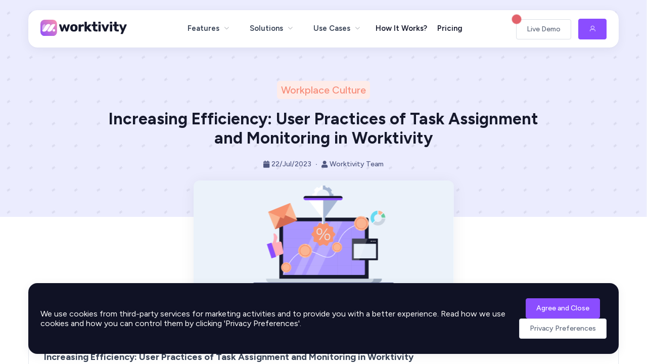

--- FILE ---
content_type: text/html; charset=utf-8
request_url: https://useworktivity.com/blog/workplace-culture/increasing-efficiency-user-practices-of-task-assignment-and-monitoring-in-worktivity
body_size: 29038
content:
<!doctype html>
<html data-n-head-ssr lang="en" itemscope itemtype="https://schema.org/WebSite" data-n-head="%7B%22lang%22:%7B%22ssr%22:%22en%22%7D,%22itemscope%22:%7B%22ssr%22:true%7D,%22itemtype%22:%7B%22ssr%22:%22https://schema.org/WebSite%22%7D%7D">
  <head >
    <meta data-n-head="ssr" charset="utf-8"><meta data-n-head="ssr" name="viewport" content="width=device-width, initial-scale=1"><meta data-n-head="ssr" name="format-detection" content="telephone=no"><meta data-n-head="ssr" data-hid="language" name="language" content="en-US"><meta data-n-head="ssr" data-hid="geo.region" name="geo.region" content="US"><meta data-n-head="ssr" data-hid="charset" charset="utf-8"><meta data-n-head="ssr" data-hid="mobile-web-app-capable" name="mobile-web-app-capable" content="yes"><meta data-n-head="ssr" data-hid="description" name="description" content="Maximize productivity with Worktivity&#x27;s task assignment and monitoring. Elevate efficiency through streamlined workflows and insights.  "><meta data-n-head="ssr" data-hid="ai-summary" name="ai-summary" content="Maximize productivity with Worktivity&#x27;s task assignment and monitoring. Elevate efficiency through streamlined workflows and insights.  "><meta data-n-head="ssr" data-hid="apple-mobile-web-app-title" name="apple-mobile-web-app-title" content="Boosting Efficiency: Worktivity Task Assignment &amp; Monitoring | Worktivity"><meta data-n-head="ssr" data-hid="og:site_name" property="og:site_name" name="og:site_name" content="Worktivity"><meta data-n-head="ssr" data-hid="og:type" property="og:type" content="website"><meta data-n-head="ssr" data-hid="og:url" property="og:url" content="https://useworktivity.com/blog/workplace-culture/increasing-efficiency-user-practices-of-task-assignment-and-monitoring-in-worktivity"><meta data-n-head="ssr" data-hid="og:title" name="og:title" property="og:title" content="Boosting Efficiency: Worktivity Task Assignment &amp; Monitoring | Worktivity"><meta data-n-head="ssr" data-hid="og:description" name="og:description" property="og:description" content="Maximize productivity with Worktivity&#x27;s task assignment and monitoring. Elevate efficiency through streamlined workflows and insights.  "><meta data-n-head="ssr" property="og:image:width" content="1200"><meta data-n-head="ssr" property="og:image:height" content="630"><meta data-n-head="ssr" data-hid="og:image" property="og:image" content="https://worktivity.b-cdn.net/worktivity-public/Uploads/Blog/826b2065-0d8a-4c23-bc2f-25eeabf4e65d.png"><meta data-n-head="ssr" data-hid="og:image:secure_url" property="og:image:secure_url" content="https://worktivity.b-cdn.net/worktivity-public/Uploads/Blog/826b2065-0d8a-4c23-bc2f-25eeabf4e65d.png"><meta data-n-head="ssr" data-hid="twitter:card" name="twitter:card" content="summary_large_image"><meta data-n-head="ssr" data-hid="twitter:site" name="twitter:site" content="@useworktivity"><meta data-n-head="ssr" data-hid="twitter:title" name="twitter:title" content="Boosting Efficiency: Worktivity Task Assignment &amp; Monitoring | Worktivity"><meta data-n-head="ssr" data-hid="twitter:description" name="twitter:description" content="Maximize productivity with Worktivity&#x27;s task assignment and monitoring. Elevate efficiency through streamlined workflows and insights.  "><meta data-n-head="ssr" data-hid="twitter:image" name="twitter:image" content="https://worktivity.b-cdn.net/worktivity-public/Uploads/Blog/826b2065-0d8a-4c23-bc2f-25eeabf4e65d.png"><meta data-n-head="ssr" data-hid="canonical" rel="canonical" href="https://useworktivity.com/blog/workplace-culture/increasing-efficiency-user-practices-of-task-assignment-and-monitoring-in-worktivity"><title>Boosting Efficiency: Worktivity Task Assignment &amp; Monitoring | Worktivity</title><link data-n-head="ssr" rel="icon" type="image/x-icon" href="/favicon/favicon.ico"><link data-n-head="ssr" rel="preconnect" href="https://fonts.googleapis.com"><link data-n-head="ssr" rel="preconnect" href="https://fonts.gstatic.com" crossorigin=""><link data-n-head="ssr" rel="stylesheet" href="https://fonts.googleapis.com/css2?family=Figtree:ital,wght@0,300;0,400;0,500;0,600;0,700;0,800;0,900;1,300;1,400;1,500;1,600;1,700;1,800;1,900&amp;display=swap"><link data-n-head="ssr" rel="stylesheet" href="https://use.fontawesome.com/releases/v5.15.4/css/all.css"><link data-n-head="ssr" data-hid="shortcut-icon" rel="shortcut icon" href="/_nuxt/icons/icon_64x64.e960ba.png"><link data-n-head="ssr" data-hid="apple-touch-icon" rel="apple-touch-icon" href="/_nuxt/icons/icon_512x512.e960ba.png" sizes="512x512"><link data-n-head="ssr" rel="manifest" href="/_nuxt/manifest.e878febf.json" data-hid="manifest"><link data-n-head="ssr" rel="canonical" href="https://useworktivity.com/blog/workplace-culture/increasing-efficiency-user-practices-of-task-assignment-and-monitoring-in-worktivity"><link data-n-head="ssr" rel="apple-touch-icon" sizes="57x57" href="/favicon/apple-icon-57x57.png"><link data-n-head="ssr" rel="apple-touch-icon" sizes="60x60" href="/favicon/apple-icon-60x60.png"><link data-n-head="ssr" rel="apple-touch-icon" sizes="72x72" href="/favicon/apple-icon-72x72.png"><link data-n-head="ssr" rel="apple-touch-icon" sizes="76x76" href="/favicon/apple-icon-76x76.png"><link data-n-head="ssr" rel="apple-touch-icon" sizes="114x114" href="/favicon/apple-icon-114x114.png"><link data-n-head="ssr" rel="apple-touch-icon" sizes="120x120" href="/favicon/apple-icon-120x120.png"><link data-n-head="ssr" rel="apple-touch-icon" sizes="144x144" href="/favicon/apple-icon-144x144.png"><link data-n-head="ssr" rel="apple-touch-icon" sizes="152x152" href="/favicon/apple-icon-152x152.png"><link data-n-head="ssr" rel="apple-touch-icon" sizes="180x180" href="/favicon/apple-icon-180x180.png"><link data-n-head="ssr" rel="icon" type="image/png" sizes="192x192" href="/favicon/android-icon-192x192.png"><link data-n-head="ssr" rel="icon" type="image/png" sizes="32x32" href="/favicon/favicon-32x32.png"><link data-n-head="ssr" rel="icon" type="image/png" sizes="96x96" href="/favicon/favicon-96x96.png"><link data-n-head="ssr" rel="icon" type="image/png" sizes="16x16" href="/favicon/favicon-16x16.png"><link data-n-head="ssr" rel="manifest" href="/favicon/manifest.json"><script data-n-head="ssr" data-hid="gtm-script">if(!window._gtm_init){window._gtm_init=1;(function(w,n,d,m,e,p){w[d]=(w[d]==1||n[d]=='yes'||n[d]==1||n[m]==1||(w[e]&&w[e][p]&&w[e][p]()))?1:0})(window,navigator,'doNotTrack','msDoNotTrack','external','msTrackingProtectionEnabled');(function(w,d,s,l,x,y){w[x]={};w._gtm_inject=function(i){if(w.doNotTrack||w[x][i])return;w[x][i]=1;w[l]=w[l]||[];w[l].push({'gtm.start':new Date().getTime(),event:'gtm.js'});var f=d.getElementsByTagName(s)[0],j=d.createElement(s);j.async=true;j.src='https://www.googletagmanager.com/gtm.js?id='+i;f.parentNode.insertBefore(j,f);}})(window,document,'script','dataLayer','_gtm_ids','_gtm_inject')}</script><script data-n-head="ssr" type="application/ld+json">{"@context":"https://schema.org","@type":"Organization","name":"Worktivity","legalName":"Worktivity OÜ","url":"https://useworktivity.com","logo":"https://useworktivity.com/static/images/worktivity-horizontal-logo-default.svg","sameAs":["https://www.facebook.com/people/Useworktivity/100090487273334/","https://twitter.com/useworktivity","https://instagram.com/useworktivity","https://www.linkedin.com/showcase/worktivity/"],"contactPoint":{"@type":"ContactPoint","email":"support@useworktivity.com","contactType":"Customer Support"},"address":{"@type":"PostalAddress","addressLocality":"Tallinn","addressRegion":"Harju","streetAddress":"Viru square 2, Kesklinna district","postalCode":"10111","addressCountry":"EE"}}</script><script data-n-head="ssr" type="application/ld+json">{"@context":"https://schema.org","@type":"WebSite","name":"Worktivity","url":"https://useworktivity.com","potentialAction":{"@type":"SearchAction","target":{"@type":"EntryPoint","urlTemplate":"https://useworktivity.com/blog?search={search_term_string}"},"query-input":"required name=search_term_string"},"publisher":{"@type":"Organization","name":"Worktivity"}}</script><script data-n-head="ssr" type="application/ld+json">{"@context":"https://schema.org","@type":"BlogPosting","headline":"Increasing Efficiency: User Practices of Task Assignment and Monitoring in Worktivity","description":"Maximize productivity with Worktivity's task assignment and monitoring. Elevate efficiency through streamlined workflows and insights.  ","image":"https://worktivity.b-cdn.net/worktivity-public/Uploads/Blog/826b2065-0d8a-4c23-bc2f-25eeabf4e65d.png","author":{"@type":"Organization","name":"Worktivity Team","url":"https://useworktivity.com"},"publisher":{"@type":"Organization","name":"Worktivity","logo":{"@type":"ImageObject","url":"https://useworktivity.com/static/images/worktivity-horizontal-logo-default.svg"}},"datePublished":"2023-07-22T03:00:00Z","dateModified":"2023-07-22T03:00:00Z","mainEntityOfPage":{"@type":"WebPage","@id":"https://useworktivity.com/blog/workplace-culture/increasing-efficiency-user-practices-of-task-assignment-and-monitoring-in-worktivity"},"articleBody":"Increasing Efficiency: User Practices of Task Assignment and Monitoring in Worktivity In today's fast-paced business landscape, optimizing efficiency is a key priority for organizations. The ability to assign and monitor tasks effectively can significantly impact productivity and project outcomes. Worktivity's task assignment and monitoring capabilities offer a streamlined approach to achieving these goals. This article delves into the practical strategies and methods that users can employ within the Worktivity platform to enhance efficiency through task assignment and monitoring. Setting the Foundation for Success: Task Assignment Assigning tasks in Worktivity involves a series of strategic steps that lay the foundation for a productive workflow. Users can Define Clear Objectives: Start by establishing well-defined objectives for each task. Clarity in expectations ensures that assigned tasks are aligned with project goals. Allocate Resources Wisely: Assign tasks to team members based on their strengths and expertise. Proper resource allocation minimizes the risk of bottlenecks and delays. Prioritize and Sequence Tasks: Arrange tasks in order of priority and sequence. This helps in ensuring that critical tasks are addressed first, leading to smoother project progression. Real-time Oversight: Task Monitoring Effective task monitoring is essential for maintaining control over project timelines and outcomes. Worktivity offers tools that facilitate real-time oversight Progress Tracking: Regularly update task statuses to reflect current progress. Worktivity's intuitive interface makes it easy to track and visualize the status of each task. Communication and Collaboration: Utilize the platform's communication features to foster collaboration among team members. Regular updates and discussions ensure that everyone is on the same page. Early Issue Identification: Monitor task timelines and identify potential issues before they escalate. Addressing challenges promptly prevents setbacks and keeps projects on track. Leveraging Analytics for Improvement Worktivity's analytics provide valuable insights that can guide decision-making and process improvement Task Duration Analysis: Analyze the time taken to complete tasks. Identify patterns and outliers to refine future task assignments and resource allocation. Resource Utilization: Examine how resources are utilized across different tasks. Optimize resource allocation based on usage patterns and efficiency. Performance Evaluation: Evaluate the efficiency of task assignment and monitoring practices over time. Use data-driven insights to continuously enhance processes. Conclusion: Empowering Efficiency with Worktivity Worktivity's task assignment and monitoring features empower users to streamline their workflows, enhance collaboration, and maximize project efficiency. By employing strategic task assignment practices and leveraging real-time monitoring capabilities, organizations can achieve improved project outcomes, reduced delays, and heightened overall productivity. Worktivity emerges as a powerful tool for those seeking to elevate their efficiency in the dynamic landscape of modern business.","articleSection":"Workplace Culture"}</script><script data-n-head="ssr" type="application/ld+json">{"@context":"https://schema.org","@type":"BreadcrumbList","itemListElement":[{"@type":"ListItem","position":1,"name":"Home","item":"https://useworktivity.com"},{"@type":"ListItem","position":2,"name":"Blog","item":"https://useworktivity.com/blog"},{"@type":"ListItem","position":3,"name":"Workplace Culture","item":"https://useworktivity.com/blog/workplace-culture"},{"@type":"ListItem","position":4,"name":"Increasing Efficiency: User Practices of Task Assignment and Monitoring in Worktivity","item":"https://useworktivity.com/blog/workplace-culture/increasing-efficiency-user-practices-of-task-assignment-and-monitoring-in-worktivity"}]}</script><script data-n-head="ssr" type="application/ld+json">{"@context":"https://schema.org","@type":"Person","name":"Worktivity Team","jobTitle":"Productivity Experts","description":"Expert team specializing in time tracking, employee monitoring, and productivity optimization","worksFor":{"@type":"Organization","name":"Worktivity","url":"https://useworktivity.com"},"sameAs":["https://www.linkedin.com/showcase/worktivity/","https://twitter.com/useworktivity","https://www.facebook.com/people/Useworktivity/100090487273334/"],"knowsAbout":["Time Tracking","Employee Monitoring","Productivity Analytics","Remote Work Management","Team Collaboration"]}</script><script data-n-head="ssr" type="application/ld+json">null</script><link rel="preload" href="/_nuxt/a3b286b.js" as="script"><link rel="preload" href="/_nuxt/15144cd.js" as="script"><link rel="preload" href="/_nuxt/8075ba9.js" as="script"><link rel="preload" href="/_nuxt/css/e5ca9e2.css" as="style"><link rel="preload" href="/_nuxt/94cab1b.js" as="script"><link rel="preload" href="/_nuxt/f84eae4.js" as="script"><link rel="stylesheet" href="/_nuxt/css/e5ca9e2.css">
  </head>
  <body >
    <noscript data-n-head="ssr" data-hid="gtm-noscript" data-pbody="true"></noscript><div data-server-rendered="true" id="__nuxt"><!----><div id="__layout"><div class="content-wrapper"><div id="w-navbar" class="container df-mt-20"><div class="navbar-wrapper"><a href="/" class="logo-area nuxt-link-active"><img src="/_nuxt/img/worktivity-horizontal-logo-default.475fedc.svg" alt="Worktivity Horiztontal Logo Default"></a> <div class="menu-area closed"><ul role="menubar" class="el-menu-demo el-menu--horizontal el-menu" style="background-color:;"><li role="menuitem" aria-haspopup="true" class="el-submenu"><div class="el-submenu__title" style="border-bottom-color:transparent;color:;background-color:;">Features<i class="el-submenu__icon-arrow el-icon-arrow-down"></i></div><div class="el-menu--horizontal custom-menu" style="display:none;"><ul role="menu" class="el-menu el-menu--popup el-menu--popup-" style="background-color:;"> <div class="menu-divider"><div class="d-flex flex-column"><div class="menu-heading"><a href="/features" class="text-decoration-none"><h3>FEATURES <i class="fas fa-arrow-right df-ml-5 fontsize-12"></i></h3></a></div> <div class="custom-menu-grid"><li role="menuitem" tabindex="-1" class="el-menu-item custom-menu-items" style="color:;background-color:;"><a href="/features/time-tracking"><div class="image-button gray"><img src="/_nuxt/img/timetracking.70eecdb.svg" alt="Time Tracking"></div> <div class="menu-text"><h4>Time Tracking</h4> <span>Efficiently manage and monitor your team's time with our intuitive time tracking tool for enhanced productivity.</span></div></a></li><li role="menuitem" tabindex="-1" class="el-menu-item custom-menu-items" style="color:;background-color:;"><a href="/features/task-tracking"><div class="image-button gray"><img src="/_nuxt/img/tasktracking.cfd22df.svg" alt="Task Tracking"></div> <div class="menu-text"><h4>Task Tracking</h4> <span>Streamline project progress and task assignments with our intuitive task tracking tool, ensuring seamless collaboration and on-time deliveries.</span></div></a></li><li role="menuitem" tabindex="-1" class="el-menu-item custom-menu-items" style="color:;background-color:;"><a href="/features/time-sheets"><div class="image-button gray"><img src="/_nuxt/img/timesheets.6967559.svg" alt="Time Sheets"></div> <div class="menu-text"><h4>Time Sheets</h4> <span>Simplify time management and payroll processing with our user-friendly time sheets, designed to optimize efficiency and accuracy in workforce tracking.</span></div></a></li><li role="menuitem" tabindex="-1" class="el-menu-item custom-menu-items" style="color:;background-color:;"><a href="/features/screenshots"><div class="image-button gray"><img src="/_nuxt/img/screenshots.bcfa9f8.svg" alt="Screenshots"></div> <div class="menu-text"><h4>Screenshots</h4> <span>Capture a visual timeline of productivity with our screenshot feature, providing valuable insights into task progress and performance.</span></div></a></li><li role="menuitem" tabindex="-1" class="el-menu-item custom-menu-items" style="color:;background-color:;"><a href="/features/payrolls-billing"><div class="image-button gray"><img src="/_nuxt/img/payroll.3f9d136.svg" alt="Payrolls &amp; Billing"></div> <div class="menu-text"><h4>Payrolls &amp; Billing</h4> <span>Streamline payroll processing and facilitate seamless billing, ensuring accurate compensation and transparent client invoicing.</span></div></a></li><li role="menuitem" tabindex="-1" class="el-menu-item custom-menu-items" style="color:;background-color:;"><a href="/features/timelapse-videos"><div class="image-button gray"><img src="/_nuxt/img/timelapse.2755d5f.svg" alt="Timelapse Videos"></div> <div class="menu-text"><h4>Timelapse Videos</h4> <span>Capture dynamic visual summaries of work progress, providing valuable insights into project evolution and team collaboration.</span></div></a></li><li role="menuitem" tabindex="-1" class="el-menu-item custom-menu-items" style="color:;background-color:;"><a href="/features/productivity-monitoring"><div class="image-button gray"><img src="/_nuxt/img/productivitymonitoring.5a3eac1.svg" alt="Productivity Monitoring"></div> <div class="menu-text"><h4>Productivity Monitoring</h4> <span>Enhance team productivity and gain valuable insights, empowering you to optimize workflows and drive business success.</span></div></a></li><li role="menuitem" tabindex="-1" class="el-menu-item custom-menu-items" style="color:;background-color:;"><a href="/features/productivity-analysis"><div class="image-button gray"><img src="/_nuxt/img/productivityanalysis.b607b02.svg" alt="Productivity Analysis"></div> <div class="menu-text"><h4>Productivity Analysis</h4> <span>Unlock actionable insights and drive efficiency, providing you with the data you need to make informed decisions.</span></div></a></li><li role="menuitem" tabindex="-1" class="el-menu-item custom-menu-items" style="color:;background-color:;"><a href="/features/app-review"><div class="image-button gray"><img src="/_nuxt/img/reviewapps.178dcd7.svg" alt="Review Apps"></div> <div class="menu-text"><h4>Review Apps</h4> <span>Gain insight into employee app and website usage, distinguishing productive from unproductive tools.</span></div></a></li></div></div></div></ul></div></li> <li role="menuitem" aria-haspopup="true" class="el-submenu"><div class="el-submenu__title" style="border-bottom-color:transparent;color:;background-color:;">Solutions<i class="el-submenu__icon-arrow el-icon-arrow-down"></i></div><div class="el-menu--horizontal custom-menu" style="display:none;"><ul role="menu" class="el-menu el-menu--popup el-menu--popup-" style="background-color:;"> <div class="menu-divider"><div class="d-flex flex-column"><div class="menu-heading"><a href="/solutions" class="text-decoration-none"><h3>SOLUTIONS <i class="fas fa-arrow-right df-ml-5 fontsize-12"></i></h3></a></div> <div class="custom-menu-grid"><li role="menuitem" tabindex="-1" class="el-menu-item custom-menu-items" style="color:;background-color:;"><a href="/solutions/team-productivity"><div class="image-button gray"><img src="/_nuxt/img/teamproductivity.8a60ae7.svg" alt="Team Productivity"></div> <div class="menu-text"><h4>Team Productivity</h4> <span>Boost collaboration and efficiency with tools designed for seamless teamwork.</span></div></a></li><li role="menuitem" tabindex="-1" class="el-menu-item custom-menu-items" style="color:;background-color:;"><a href="/solutions/project-management"><div class="image-button gray"><img src="/_nuxt/img/projectmanagement.35aadfd.svg" alt="Project Management"></div> <div class="menu-text"><h4>Project Management</h4> <span>Streamline project workflows, enhance communication, and achieve project success.</span></div></a></li><li role="menuitem" tabindex="-1" class="el-menu-item custom-menu-items" style="color:;background-color:;"><a href="/solutions/remote-work"><div class="image-button gray"><img src="/_nuxt/img/remotework.aed772f.svg" alt="Remote Work"></div> <div class="menu-text"><h4>Remote Work</h4> <span>Empower your team to thrive in a remote work setting with comprehensive solutions.</span></div></a></li><li role="menuitem" tabindex="-1" class="el-menu-item custom-menu-items" style="color:;background-color:;"><a href="/solutions/hybrid-work"><div class="image-button gray"><img src="/_nuxt/img/hybridwork.9d01a8b.svg" alt="Hybrid Work"></div> <div class="menu-text"><h4>Hybrid Work</h4> <span>Discover tools that seamlessly integrate in-office and remote collaboration.</span></div></a></li><li role="menuitem" tabindex="-1" class="el-menu-item custom-menu-items" style="color:;background-color:;"><a href="/solutions/employee-monitoring"><div class="image-button gray"><img src="/_nuxt/img/data-analysis.8a74ad9.svg" alt="Employee Monitoring"></div> <div class="menu-text"><h4>Employee Monitoring</h4> <span>Gain insights into employee performance and optimize team productivity.</span></div></a></li><li role="menuitem" tabindex="-1" class="el-menu-item custom-menu-items" style="color:;background-color:;"><a href="/solutions/time-tracking"><div class="image-button gray"><img src="/_nuxt/img/timetracking.70eecdb.svg" alt="Time Tracking"></div> <div class="menu-text"><h4>Time Tracking</h4> <span>Effortlessly monitor work hours, breaks, and enhance time management.</span></div></a></li><li role="menuitem" tabindex="-1" class="el-menu-item custom-menu-items" style="color:;background-color:;"><a href="/solutions/cost-management"><div class="image-button gray"><img src="/_nuxt/img/cost.296fbba.svg" alt="Cost Management"></div> <div class="menu-text"><h4>Cost Management</h4> <span>Streamline your payroll and invoice processes and achieve accurate cost management.</span></div></a></li><li role="menuitem" tabindex="-1" class="el-menu-item custom-menu-items" style="color:;background-color:;"><a href="/solutions/leave-management"><div class="image-button gray"><img src="/_nuxt/img/leave.9d0fd05.svg" alt="Leave Management"></div> <div class="menu-text"><h4>Leave Management</h4> <span>Simplify leave tracking and management for a well-organized workforce.</span></div></a></li></div></div></div></ul></div></li> <li role="menuitem" aria-haspopup="true" class="el-submenu"><div class="el-submenu__title" style="border-bottom-color:transparent;color:;background-color:;">Use Cases<i class="el-submenu__icon-arrow el-icon-arrow-down"></i></div><div class="el-menu--horizontal custom-menu" style="display:none;"><ul role="menu" class="el-menu el-menu--popup el-menu--popup-" style="background-color:;"> <div class="menu-divider"><div class="d-flex flex-column"><div class="menu-heading"><h3>BY BUSINESS TYPE</h3> <h3>BY WORKFORCE</h3> <h3>BY INDUSTRIES</h3></div> <div class="custom-menu-grid"><div class="grid-inner"><li role="menuitem" tabindex="-1" class="el-menu-item custom-menu-items" style="color:;background-color:;"><a href="/usecases/sme-smb"><div class="image-button gray"><img src="/_nuxt/img/smesmb.39ddf4e.svg" alt="SME &amp; SMB"></div> <div class="menu-text"><h4>SME &amp; SMB</h4> <span>Empower your business, boost productivity, and streamline your operations.</span></div></a></li><li role="menuitem" tabindex="-1" class="el-menu-item custom-menu-items" style="color:;background-color:;"><a href="/usecases/bpo-kpo"><div class="image-button gray"><img src="/_nuxt/img/bpokpo.764da27.svg" alt="BPO &amp; KPO"></div> <div class="menu-text"><h4>BPO &amp; KPO</h4> <span>Elevate your BPO or KPO operations, boosting efficiency and productivity.</span></div></a></li></div> <div class="grid-inner"><li role="menuitem" tabindex="-1" class="el-menu-item custom-menu-items" style="color:;background-color:;"><a href="/usecases/remote-teams"><div class="image-button gray"><img src="/_nuxt/img/remoteteams.aebb614.svg" alt="Remote Teams"></div> <div class="menu-text"><h4>Remote Teams</h4> <span>Boost efficiency and collaboration within your remote team and drive efficiency.</span></div></a></li><li role="menuitem" tabindex="-1" class="el-menu-item custom-menu-items" style="color:;background-color:;"><a href="/usecases/hybrid-teams"><div class="image-button gray"><img src="/_nuxt/img/hybridwork.9d01a8b.svg" alt="Hybrid Teams"></div> <div class="menu-text"><h4>Hybrid Teams</h4> <span>Optimize your hybrid work environment, fostering collaboration and productivity.</span></div></a></li><li role="menuitem" tabindex="-1" class="el-menu-item custom-menu-items" style="color:;background-color:;"><a href="/usecases/in-office"><div class="image-button gray"><img src="/_nuxt/img/inoffice.d3b6551.svg" alt="In-Office"></div> <div class="menu-text"><h4>In-Office</h4> <span>Transform in-office operations, fostering efficiency, transparency, and data-driven decisions.</span></div></a></li></div> <div class="grid-inner"><li role="menuitem" tabindex="-1" class="el-menu-item custom-menu-items" style="color:;background-color:;"><a href="/usecases/agencies"><div class="image-button gray"><img src="/_nuxt/img/agencies.757f90c.svg" alt="Agencies"></div> <div class="menu-text"><h4>Agencies</h4> <span>Enhance collaboration within your agency, ensuring successful client outcomes.</span></div></a></li><li role="menuitem" tabindex="-1" class="el-menu-item custom-menu-items" style="color:;background-color:;"><a href="/usecases/tech-providers"><div class="image-button gray"><img src="/_nuxt/img/techproviders.d585ec2.svg" alt="Technology Providers"></div> <div class="menu-text"><h4>Technology Providers</h4> <span>Optimize operations and enhance productivity within your technology-focused organization .</span></div></a></li><li role="menuitem" tabindex="-1" class="el-menu-item custom-menu-items" style="color:;background-color:;"><a href="/usecases/startups"><div class="image-button gray"><img src="/_nuxt/img/startups.0d6d072.svg" alt="Startups"></div> <div class="menu-text"><h4>Startups</h4> <span>Fuel your startup's growth, streamline processes, and elevate team performance.</span></div></a></li><li role="menuitem" tabindex="-1" class="el-menu-item custom-menu-items" style="color:;background-color:;"><a href="/usecases/cx-contact-center"><div class="image-button gray"><img src="/_nuxt/img/cxcontactcenter.5f29140.svg" alt="CX &amp; Contact Center"></div> <div class="menu-text"><h4>CX &amp; Contact Center</h4> <span>Optimize customer experiences and streamline contact center operations.</span></div></a></li><li role="menuitem" tabindex="-1" class="el-menu-item custom-menu-items" style="color:;background-color:;"><a href="/usecases/staff-augmention"><div class="image-button gray"><img src="/_nuxt/img/staffaugmention.88b3978.svg" alt="Staff Augmention"></div> <div class="menu-text"><h4>Staff Augmention</h4> <span>Enhance staff augmentation processes, ensuring smooth integration and improved productivity.</span></div></a></li></div></div></div></div></ul></div></li> <li role="menuitem" tabindex="-1" class="el-menu-item" style="color:;border-bottom-color:transparent;background-color:;"><a href="/how-it-works">How It Works?</a></li> <li role="menuitem" tabindex="-1" class="el-menu-item" style="color:;border-bottom-color:transparent;background-color:;"><a href="/pricing">Pricing</a></li></ul></div> <div class="action-area"><div class="blob product-blob"></div> <button type="button" class="el-button el-button el-button--default"><!----><!----><span>
        Live Demo
      </span></button> <a href="https://app.useworktivity.com?cta=home-navbar" target="_blank" rel="noopener nofollow" class="el-button el-button--primary"><i class="el-icon-user"></i></a> <button type="button" class="el-button hamburger-menu el-button--text"><!----><!----><span><i class="fas fa-bars"></i></span></button></div></div> <div class="el-dialog__wrapper start-demo-modal" style="display:none;"><div role="dialog" aria-modal="true" aria-label="You're almost there!" class="el-dialog" style="margin-top:15vh;width:30%;"><div class="el-dialog__header"><span class="el-dialog__title">You're almost there!</span><button type="button" aria-label="Close" class="el-dialog__headerbtn"><i class="el-dialog__close el-icon el-icon-close"></i></button></div><!----><!----></div></div></div> <div class="content-wrapper"><div class="container-fluid background cover background-features-web"><div class="page-header"><div class="badge medium orange df-mb-20">Workplace Culture</div> <h1 class="df-mb-20">Increasing Efficiency: User Practices of Task Assignment and Monitoring in Worktivity</h1> <p class="df-mb-20 normal max-width-6060"><i class="fas fa-calendar df-mr-4"></i>22/Jul/2023<pre>·</pre><i class="fas fa-user df-mr-4"></i>Worktivity Team
        </p> <div class="blog-hero-area shadow-lg"><div class="el-image"><div class="el-image__placeholder"></div><!----></div></div></div></div> <div class="container"><div class="section margined-top"><div class="card df-p-30 df-mb-30 html-container"><!---->  <div><h5><strong>Increasing Efficiency: User Practices of Task Assignment and Monitoring in Worktivity</strong></h5>

<p>In today&#39;s fast-paced business landscape, optimizing efficiency is a key priority for organizations. The ability to assign and monitor tasks effectively can significantly impact productivity and project outcomes. Worktivity&#39;s task assignment and monitoring capabilities offer a streamlined approach to achieving these goals. This article delves into the practical strategies and methods that users can employ within the Worktivity platform to enhance efficiency through task assignment and monitoring.</p>

<h5><strong>Setting the Foundation for Success: Task Assignment</strong></h5>

<p>Assigning tasks in Worktivity involves a series of strategic steps that lay the foundation for a productive workflow. Users can</p>

<p><strong>Define Clear Objectives:</strong> Start by establishing well-defined objectives for each task. Clarity in expectations ensures that assigned tasks are aligned with project goals.</p>

<p><strong>Allocate Resources Wisely: </strong>Assign tasks to team members based on their strengths and expertise. Proper resource allocation minimizes the risk of bottlenecks and delays.</p>

<p><strong>Prioritize and Sequence Tasks: </strong>Arrange tasks in order of priority and sequence. This helps in ensuring that critical tasks are addressed first, leading to smoother project progression.</p>

<h5><strong>Real-time Oversight: Task Monitoring</strong></h5>

<p>Effective task monitoring is essential for maintaining control over project timelines and outcomes. Worktivity offers tools that facilitate real-time oversight</p>

<p><strong>Progress Tracking:</strong> Regularly update task statuses to reflect current progress. Worktivity&#39;s intuitive interface makes it easy to track and visualize the status of each task.</p>

<p><strong>Communication and Collaboration: </strong>Utilize the platform&#39;s communication features to foster collaboration among team members. Regular updates and discussions ensure that everyone is on the same page.</p>

<p><strong>Early Issue Identification: </strong>Monitor task timelines and identify potential issues before they escalate. Addressing challenges promptly prevents setbacks and keeps projects on track.</p>

<h5><strong>Leveraging Analytics for Improvement</strong></h5>

<p>Worktivity&#39;s analytics provide valuable insights that can guide decision-making and process improvement</p>

<p><strong>Task Duration Analysis: </strong>Analyze the time taken to complete tasks. Identify patterns and outliers to refine future task assignments and resource allocation.</p>

<p><strong>Resource Utilization:</strong> Examine how resources are utilized across different tasks. Optimize resource allocation based on usage patterns and efficiency.</p>

<p><strong>Performance Evaluation: </strong>Evaluate the efficiency of task assignment and monitoring practices over time. Use data-driven insights to continuously enhance processes.</p>

<h5><strong>Conclusion: Empowering Efficiency with Worktivity</strong></h5>

<p>Worktivity&#39;s task assignment and monitoring features empower users to streamline their workflows, enhance collaboration, and maximize project efficiency. By employing strategic task assignment practices and leveraging real-time monitoring capabilities, organizations can achieve improved project outcomes, reduced delays, and heightened overall productivity. Worktivity emerges as a powerful tool for those seeking to elevate their efficiency in the dynamic landscape of modern business.</p>
</div></div></div></div> <div class="container"><div class="section df-mt-30 df-mb-30"><div class="card no-leader bg-gray justify-content-start align-items-center df-p-30"><div class="section-header width-100 max-width-75"><h2 class="df-mb-20">Related Articles &amp; Posts</h2> <p class="text-gray">Explore more content about time tracking, employee monitoring, and productivity optimization</p></div> <div class="el-row" style="margin-left:-10px;margin-right:-10px;"><div class="df-mb-10 el-col el-col-24 el-col-xs-24 el-col-sm-24 el-col-md-12 el-col-lg-8 el-col-xl-8" style="padding-left:10px;padding-right:10px;"><a href="/blog/productivity-tips/employee-performance-tracking-how-to-improve-productivity-with-worktivity" class="blog-card card no-leader shadow-md no-border"><div class="cover-picture"><div class="el-image"><div class="el-image__placeholder"></div><!----></div></div> <div class="card-details"><div class="badge blue">
      Productivity Tips
    </div> <h3> Employee Performance Tracking: How to Improve Productivity with Worktivity</h3> <p> Worktivity is an advanced employee productivity tracking and monitoring solution that helps businesses understand work patterns, optimize time management, and improve overall team ...</p> <div class="d-flex flex-row justify-content-between align-items-center width-100 df-mt-5 df-pt-10 border-top"><span class="text-gray fontsize-13"><i class="fas fa-calendar df-mr-5"></i> 08/Dec/2025</span> <div class="el-button el-button--gray">Read more<i class="fas fa-long-arrow-alt-right df-ml-5"></i></div></div></div></a></div><div class="df-mb-10 el-col el-col-24 el-col-xs-24 el-col-sm-24 el-col-md-12 el-col-lg-8 el-col-xl-8" style="padding-left:10px;padding-right:10px;"><a href="/blog/productivity-tips/from-hours-to-impact-redefining-productivity-in-the-modern-workplace" class="blog-card card no-leader shadow-md no-border"><div class="cover-picture"><div class="el-image"><div class="el-image__placeholder"></div><!----></div></div> <div class="card-details"><div class="badge blue">
      Productivity Tips
    </div> <h3> From Hours to Impact: Redefining Productivity in the Modern Workplace</h3> <p> For years, productivity has been measured by working hours.
How many hours we spend at our desks has long been seen as a sign of how productive we are.
But the world has changed....</p> <div class="d-flex flex-row justify-content-between align-items-center width-100 df-mt-5 df-pt-10 border-top"><span class="text-gray fontsize-13"><i class="fas fa-calendar df-mr-5"></i> 20/Oct/2025</span> <div class="el-button el-button--gray">Read more<i class="fas fa-long-arrow-alt-right df-ml-5"></i></div></div></div></a></div><div class="df-mb-10 el-col el-col-24 el-col-xs-24 el-col-sm-24 el-col-md-12 el-col-lg-8 el-col-xl-8" style="padding-left:10px;padding-right:10px;"><a href="/blog/workplace-culture/balancing-trust-and-control-with-employee-monitoring-software" class="blog-card card no-leader shadow-md no-border"><div class="cover-picture"><div class="el-image"><div class="el-image__placeholder"></div><!----></div></div> <div class="card-details"><div class="badge blue">
      Workplace Culture
    </div> <h3> Balancing Trust and Control with Employee Monitoring Software</h3> <p> How do you balance trust and control? 🤝
In this blog post, we deep dive into one of the most critical leadership challenges of the modern workplace: how to use employee monitorin...</p> <div class="d-flex flex-row justify-content-between align-items-center width-100 df-mt-5 df-pt-10 border-top"><span class="text-gray fontsize-13"><i class="fas fa-calendar df-mr-5"></i> 10/Apr/2025</span> <div class="el-button el-button--gray">Read more<i class="fas fa-long-arrow-alt-right df-ml-5"></i></div></div></div></a></div></div> <div class="section-header width-100 max-width-75"><a href="/blog/workplace-culture" class="el-button el-button--primary df-mt-20 nuxt-link-active">See All Articles<i class="fas fa-angle-right df-ml-5"></i></a></div></div></div></div> <div class="container"><div class="section df-mt-30 df-mb-30"><div class="card no-leader justify-content-start align-items-center df-p-30"><div class="section-header width-100 text-center"><h3 class="df-mb-10">Explore Worktivity Features</h3> <p class="text-gray max-width-6060 mx-auto">Discover how Worktivity can help your team increase productivity with our comprehensive features</p></div> <div class="df-mt-20 el-row" style="margin-left:-10px;margin-right:-10px;"><div class="df-mb-10 el-col el-col-24 el-col-xs-24 el-col-sm-12 el-col-md-8 el-col-lg-6 el-col-xl-6" style="padding-left:10px;padding-right:10px;"><a href="/features/time-tracking" class="card no-border text-center df-p-20 hover-shadow"><div class="image-button small gray mx-auto df-mb-10"><img src="/_nuxt/img/timetracking.70eecdb.svg" alt="Time Tracking"></div> <h4>Time Tracking</h4> <p class="text-gray fontsize-14">Automatic time monitoring</p></a></div> <div class="df-mb-10 el-col el-col-24 el-col-xs-24 el-col-sm-12 el-col-md-8 el-col-lg-6 el-col-xl-6" style="padding-left:10px;padding-right:10px;"><a href="/features/screenshots" class="card no-border text-center df-p-20 hover-shadow"><div class="image-button small gray mx-auto df-mb-10"><img src="/_nuxt/img/screenmonitoring.f572996.svg" alt="Screenshots"></div> <h4>Screenshots</h4> <p class="text-gray fontsize-14">Unlimited screenshot capture</p></a></div> <div class="df-mb-10 el-col el-col-24 el-col-xs-24 el-col-sm-12 el-col-md-8 el-col-lg-6 el-col-xl-6" style="padding-left:10px;padding-right:10px;"><a href="/features/productivity-analysis" class="card no-border text-center df-p-20 hover-shadow"><div class="image-button small gray mx-auto df-mb-10"><img src="/_nuxt/img/data-analysis.8a74ad9.svg" alt="Productivity Analysis"></div> <h4>AI Analytics</h4> <p class="text-gray fontsize-14">AI-powered insights</p></a></div> <div class="df-mb-10 el-col el-col-24 el-col-xs-24 el-col-sm-12 el-col-md-8 el-col-lg-6 el-col-xl-6" style="padding-left:10px;padding-right:10px;"><a href="/pricing" class="card no-border text-center df-p-20 hover-shadow"><div class="image-button small gray mx-auto df-mb-10"><img src="/_nuxt/img/payroll.3f9d136.svg" alt="Pricing"></div> <h4>Pricing</h4> <p class="text-gray fontsize-14">Starting at $3.99/user</p></a></div></div></div></div></div></div>  <div id="w-footer" class="container"><div class="section df-mt-30 df-mb-30"><div class="card no-leader bg-dark justify-content-start align-items-center df-p-30"><div class="width-100 el-row" style="margin-left:-10px;margin-right:-10px;"><div class="md-mb-20 el-col el-col-24 el-col-xs-24 el-col-sm-12 el-col-md-8 el-col-lg-8 el-col-xl-8" style="padding-left:10px;padding-right:10px;"><div class="d-flex flex-column gap-10"><a href="/" class="logo-area nuxt-link-active"><img src="/_nuxt/img/worktivity-horizontal-logo-white.54e1883.svg" alt="Worktivity Horizontal Logo White"></a> <span class="badge">Made by <a target="_blank" rel="noopener noreferrer" href="https://internative.net" class="df-ml-5 df-mr-5"><b>Internative</b></a> with <i class="fas fa-heart df-ml-5 text-red"></i></span> <span class="badge"><i class="fas fa-map-marker df-mr-5"></i>Harju city, Tallinn, Kesklinna district, Viru square 2, 10111, Estonia</span> <h5 class="df-mt-20 d-none">Get in Touch</h5> <a href="mailto:support@useworktivity.com" class="badge"><i class="fas fa-envelope df-mr-5"></i>support@useworktivity.com</a> <div class="d-flex flex-row align-items-center gap-5"><a target="_blank" href="https://www.facebook.com/people/Useworktivity/100090487273334/" class="badge"><i class="fab fa-facebook"></i></a> <a target="_blank" href="https://twitter.com/useworktivity" class="badge"><i class="fab fa-twitter"></i></a> <a target="_blank" href="https://instagram.com/useworktivity" class="badge"><i class="fab fa-instagram"></i></a> <a target="_blank" href="https://www.linkedin.com/showcase/worktivity/" class="badge"><i class="fab fa-linkedin-in"></i></a></div></div></div> <div class="md-mb-20 el-col el-col-24 el-col-xs-24 el-col-sm-12 el-col-md-8 el-col-lg-4 el-col-xl-4" style="padding-left:10px;padding-right:10px;"><div class="d-flex flex-column gap-10"><h5>Product</h5> <a target="_blank" href="https://sharing.clickup.com/4614022/l/h/4ctw6-2880/a36c6fb9d1c9886" rel="noopener noreferrer nofollow">Public Roadmap</a> <a target="_blank" href="https://headwayapp.co/worktivity-changelog" rel="noopener noreferrer nofollow">Changelog</a> <a href="/for-developers">For Developers</a> <a target="_blank" href="https://stats.uptimerobot.com/Qx544uBXEB" rel="noopener noreferrer nofollow">Uptime Status</a> <a href="/integrations">Integrations</a> <a href="/free-tools">Free tools</a></div></div> <div class="md-mb-20 el-col el-col-24 el-col-xs-24 el-col-sm-12 el-col-md-8 el-col-lg-4 el-col-xl-4" style="padding-left:10px;padding-right:10px;"><div class="d-flex flex-column gap-10"><h5>Resources</h5> <a href="/blog" class="nuxt-link-active">Blog</a> <a href="/blog/product-guide">Product Guide</a> <a href="/faqs/">F.A.Q's</a> <a href="/customer-stories">Customer Case Stories</a> <a href="/comparisons">Comparisons</a></div></div> <div class="md-mb-20 el-col el-col-24 el-col-xs-24 el-col-sm-12 el-col-md-8 el-col-lg-4 el-col-xl-4" style="padding-left:10px;padding-right:10px;"><div class="d-flex flex-column gap-10"><h5>Get started</h5> <a target="_blank" href="https://app.useworktivity.com/register?cta=footer-free-trial">Sign-up for Free Trial</a> <a href="/how-it-works">How It Works</a> <a href="/download">Download Agent</a> <a href="/pricing">Pricing</a></div></div> <div class="md-mb-20 el-col el-col-24 el-col-xs-24 el-col-sm-12 el-col-md-8 el-col-lg-4 el-col-xl-4" style="padding-left:10px;padding-right:10px;"><div class="d-flex flex-column gap-10"><h5>Company</h5> <a href="/about-us">About Us</a> <a href="/contact-us">Contact Us</a> <a href="/affiliate-program">Affiliate Program</a> <a href="/partner-program">Partner Program</a></div></div></div> <div class="footer-alt df-pt-20 df-mt-20"><div class="d-flex flex-row align-items-center"><span class="d-flex align-items-center">All Rights Reserved 2026 © Worktivity OÜ</span> <!----></div></div></div></div></div> <!----> <div class="scroll-cta" data-v-5fd7bb9d><div class="scroll-cta-content" data-v-5fd7bb9d><button aria-label="Close" class="scroll-cta-close" data-v-5fd7bb9d><i class="fas fa-times" data-v-5fd7bb9d></i></button> <div class="scroll-cta-inner" data-v-5fd7bb9d><div class="scroll-cta-text" data-v-5fd7bb9d><div class="scroll-cta-badge" data-v-5fd7bb9d><i class="fas fa-gift" data-v-5fd7bb9d></i> <span data-v-5fd7bb9d>Free Trial</span></div> <h3 data-v-5fd7bb9d>Start Your 14 Day Trial</h3> <p data-v-5fd7bb9d>No credit card required</p></div> <a href="https://app.useworktivity.com/register?cta=scroll-cta" target="_blank" rel="noopener nofollow" class="el-button el-button--primary scroll-cta-button" data-v-5fd7bb9d>
          Get Started Free
          <i class="fas fa-arrow-right df-ml-5" data-v-5fd7bb9d></i></a></div></div></div> <!----></div></div></div><script>window.__NUXT__=(function(a,b,c,d,e,f,g,h,i,j,k,l,m,n,o,p,q,r,s,t,u,v,w,x,y,z,A,B,C,D,E,F,G,H,I,J,K,L,M,N,O,P,Q,R,S,T,U,V,W,X,Y,Z,_,$,aa,ab,ac,ad,ae,af,ag,ah,ai,aj,ak,al,am,an,ao,ap,aq,ar,as,at,au,av,aw,ax,ay,az,aA,aB,aC,aD,aE,aF,aG,aH,aI,aJ,aK,aL,aM,aN,aO,aP,aQ,aR,aS,aT){return {layout:"default",data:[{post:{Item:{Id:"64d4a17f3f1b19623d1302f6",Title:"Increasing Efficiency: User Practices of Task Assignment and Monitoring in Worktivity",MetaTitle:ai,MetaDescription:aj,Type:E,Summary:"In today's fast-paced business landscape, optimizing efficiency is a key priority for organizations. The ability to assign and monitor tasks effectively can significantly impact productivity and project outcomes. Worktivity's task assignment and monitoring capabilities offer a streamlined approach to achieving these goals. This article delves into the practical strategies and methods that users can employ within the Worktivity platform to enhance efficiency through task assignment and monitoring.",Contents:[],Details:"\u003Ch5\u003E\u003Cstrong\u003EIncreasing Efficiency: User Practices of Task Assignment and Monitoring in Worktivity\u003C\u002Fstrong\u003E\u003C\u002Fh5\u003E\r\n\r\n\u003Cp\u003EIn today&#39;s fast-paced business landscape, optimizing efficiency is a key priority for organizations. The ability to assign and monitor tasks effectively can significantly impact productivity and project outcomes. Worktivity&#39;s task assignment and monitoring capabilities offer a streamlined approach to achieving these goals. This article delves into the practical strategies and methods that users can employ within the Worktivity platform to enhance efficiency through task assignment and monitoring.\u003C\u002Fp\u003E\r\n\r\n\u003Ch5\u003E\u003Cstrong\u003ESetting the Foundation for Success: Task Assignment\u003C\u002Fstrong\u003E\u003C\u002Fh5\u003E\r\n\r\n\u003Cp\u003EAssigning tasks in Worktivity involves a series of strategic steps that lay the foundation for a productive workflow. Users can\u003C\u002Fp\u003E\r\n\r\n\u003Cp\u003E\u003Cstrong\u003EDefine Clear Objectives:\u003C\u002Fstrong\u003E Start by establishing well-defined objectives for each task. Clarity in expectations ensures that assigned tasks are aligned with project goals.\u003C\u002Fp\u003E\r\n\r\n\u003Cp\u003E\u003Cstrong\u003EAllocate Resources Wisely: \u003C\u002Fstrong\u003EAssign tasks to team members based on their strengths and expertise. Proper resource allocation minimizes the risk of bottlenecks and delays.\u003C\u002Fp\u003E\r\n\r\n\u003Cp\u003E\u003Cstrong\u003EPrioritize and Sequence Tasks: \u003C\u002Fstrong\u003EArrange tasks in order of priority and sequence. This helps in ensuring that critical tasks are addressed first, leading to smoother project progression.\u003C\u002Fp\u003E\r\n\r\n\u003Ch5\u003E\u003Cstrong\u003EReal-time Oversight: Task Monitoring\u003C\u002Fstrong\u003E\u003C\u002Fh5\u003E\r\n\r\n\u003Cp\u003EEffective task monitoring is essential for maintaining control over project timelines and outcomes. Worktivity offers tools that facilitate real-time oversight\u003C\u002Fp\u003E\r\n\r\n\u003Cp\u003E\u003Cstrong\u003EProgress Tracking:\u003C\u002Fstrong\u003E Regularly update task statuses to reflect current progress. Worktivity&#39;s intuitive interface makes it easy to track and visualize the status of each task.\u003C\u002Fp\u003E\r\n\r\n\u003Cp\u003E\u003Cstrong\u003ECommunication and Collaboration: \u003C\u002Fstrong\u003EUtilize the platform&#39;s communication features to foster collaboration among team members. Regular updates and discussions ensure that everyone is on the same page.\u003C\u002Fp\u003E\r\n\r\n\u003Cp\u003E\u003Cstrong\u003EEarly Issue Identification: \u003C\u002Fstrong\u003EMonitor task timelines and identify potential issues before they escalate. Addressing challenges promptly prevents setbacks and keeps projects on track.\u003C\u002Fp\u003E\r\n\r\n\u003Ch5\u003E\u003Cstrong\u003ELeveraging Analytics for Improvement\u003C\u002Fstrong\u003E\u003C\u002Fh5\u003E\r\n\r\n\u003Cp\u003EWorktivity&#39;s analytics provide valuable insights that can guide decision-making and process improvement\u003C\u002Fp\u003E\r\n\r\n\u003Cp\u003E\u003Cstrong\u003ETask Duration Analysis: \u003C\u002Fstrong\u003EAnalyze the time taken to complete tasks. Identify patterns and outliers to refine future task assignments and resource allocation.\u003C\u002Fp\u003E\r\n\r\n\u003Cp\u003E\u003Cstrong\u003EResource Utilization:\u003C\u002Fstrong\u003E Examine how resources are utilized across different tasks. Optimize resource allocation based on usage patterns and efficiency.\u003C\u002Fp\u003E\r\n\r\n\u003Cp\u003E\u003Cstrong\u003EPerformance Evaluation: \u003C\u002Fstrong\u003EEvaluate the efficiency of task assignment and monitoring practices over time. Use data-driven insights to continuously enhance processes.\u003C\u002Fp\u003E\r\n\r\n\u003Ch5\u003E\u003Cstrong\u003EConclusion: Empowering Efficiency with Worktivity\u003C\u002Fstrong\u003E\u003C\u002Fh5\u003E\r\n\r\n\u003Cp\u003EWorktivity&#39;s task assignment and monitoring features empower users to streamline their workflows, enhance collaboration, and maximize project efficiency. By employing strategic task assignment practices and leveraging real-time monitoring capabilities, organizations can achieve improved project outcomes, reduced delays, and heightened overall productivity. Worktivity emerges as a powerful tool for those seeking to elevate their efficiency in the dynamic landscape of modern business.\u003C\u002Fp\u003E\r\n",Slug:"increasing-efficiency-user-practices-of-task-assignment-and-monitoring-in-worktivity",Image:ak,Brand:v,PublishedAt:"2023-07-22T03:00:00Z",Categories:[{Id:F,Title:G,Slug:H,Icon:I,BadgeType:c}]}},similiarPosts:{Items:[{Id:"6936e22e0d61955aab7d60aa",Title:"Employee Performance Tracking: How to Improve Productivity with Worktivity",MetaTitle:"How to Improve Productivity with Worktivity",MetaDescription:"Worktivity helps businesses track productivity, optimize time management, and improve team performance across remote, hybrid, and office teams.",Type:E,Summary:"Worktivity is an advanced employee productivity tracking and monitoring solution that helps businesses understand work patterns, optimize time management, and improve overall team performance in remote, hybrid, and office-based environments.",Contents:[],Details:"\u003Cp\u003EIn today&rsquo;s fast-changing work environment, businesses face one critical challenge: understanding how time is actually spent during the workday. As remote and hybrid teams continue to grow, traditional management methods are no longer enough to ensure productivity and accountability. This is where employee performance tracking software becomes a game changer.\u003C\u002Fp\u003E\r\n\r\n\u003Cp\u003EEmployee performance tracking allows companies to monitor work patterns, application and website usage, and time spent on tasks and projects. However, the real value lies not in surveillance, but in insights. When companies have access to accurate productivity data, they can make smarter decisions, reduce wasted time, and improve overall operational efficiency.\u003C\u002Fp\u003E\r\n\r\n\u003Cp\u003EWorktivity is designed to help businesses achieve this balance. Instead of creating pressure, it provides clear and actionable analytics. Managers can see where teams are most productive, which tools support their work, and where process improvements are needed.\u003C\u002Fp\u003E\r\n\r\n\u003Cp\u003EOne of the biggest problems organizations face is invisible productivity loss. Frequent context switching, unnecessary meetings, and excessive time spent on non-work-related websites quietly reduce output. With a smart productivity monitoring solution like Worktivity, these issues become visible and measurable.\u003C\u002Fp\u003E\r\n\r\n\u003Cp\u003EAnother important advantage of Worktivity is transparency. Employees can understand how their time is tracked, review their own performance data, and improve their work habits without feeling micromanaged. This creates a culture of trust rather than control.\u003C\u002Fp\u003E\r\n\r\n\u003Cp\u003EAs competition increases across industries, businesses that invest in employee productivity tracking tools gain a significant advantage. They can optimize workloads, improve team collaboration, and make data-driven decisions.\u003C\u002Fp\u003E\r\n\r\n\u003Cp\u003EIf your company is looking for a reliable employee monitoring and productivity tracking solution, Worktivity offers a modern approach that supports both performance and employee well-being.\u003C\u002Fp\u003E\r\n",Slug:"employee-performance-tracking-how-to-improve-productivity-with-worktivity",Image:"https:\u002F\u002Fworktivity.b-cdn.net\u002Fworktivity-public\u002FUploads\u002FBlog\u002Fdf130071-eee7-4dae-94ec-acfc739c4edf.png",Brand:v,PublishedAt:"2025-12-08T03:00:00Z",Categories:[{Id:al,Title:am,Slug:an,Icon:ao,BadgeType:c},{Id:"64242b315f23603089266cfa",Title:"Leadership and Management",Slug:"leadership-and-management",Icon:"fas fa-briefcase",BadgeType:c},{Id:F,Title:G,Slug:H,Icon:I,BadgeType:c}]},{Id:"68f61d58d3723e9e845abf90",Title:"From Hours to Impact: Redefining Productivity in the Modern Workplace",MetaTitle:"Redefining Productivity in the Modern Workplace",MetaDescription:"Endless screen time doesn’t necessarily reflect real impact. What truly matters is what we create during those hours and the value we deliver.",Type:E,Summary:"For years, productivity has been measured by working hours.\r\nHow many hours we spend at our desks has long been seen as a sign of how productive we are.\r\nBut the world has changed. Endless screen time doesn’t necessarily reflect real impact. What truly matters is what we create during those hours and the value we deliver.",Contents:[],Details:"\u003Cp\u003EFor decades, productivity has been measured by a simple &mdash; but outdated &mdash; metric: \u003Cstrong\u003Etime\u003C\u002Fstrong\u003E. 8-hour workdays, attendance logs, endless meetings.\u003C\u002Fp\u003E\r\n\r\n\u003Cp\u003EBut in today&rsquo;s fast-moving world, \u003Cem\u003Ebeing present\u003C\u002Fem\u003E no longer means \u003Cem\u003Ebeing productive\u003C\u002Fem\u003E. The real measure of success isn&rsquo;t how long someone works&hellip; it&rsquo;s what they create during that time.\u003C\u002Fp\u003E\r\n\r\n\u003Ch5\u003EWhy Hours Don&rsquo;t Tell the Whole Story\u003C\u002Fh5\u003E\r\n\r\n\u003Cp\u003EA developer can solve a critical issue in 2 hours, while another person can spend 8 hours on repetitive tasks. A marketer can launch a campaign in one focused morning that drives results for weeks.\u003C\u002Fp\u003E\r\n\r\n\u003Cp\u003EHours worked &ne; impact created. And yet, many companies still track productivity as if we were living in the industrial era.\u003C\u002Fp\u003E\r\n\r\n\u003Ch5\u003EA New Metric: Value Creation\u003C\u002Fh5\u003E\r\n\r\n\u003Cp\u003EThe most successful teams today:\u003C\u002Fp\u003E\r\n\r\n\u003Cp\u003E&nbsp;\u003C\u002Fp\u003E\r\n\r\n\u003Cul\u003E\r\n\t\u003Cli\u003EFocus on outcomes rather than time spent.\u003C\u002Fli\u003E\r\n\t\u003Cli\u003EEncourage ownership instead of control.\u003C\u002Fli\u003E\r\n\t\u003Cli\u003EBuild trust instead of micromanaging.\u003C\u002Fli\u003E\r\n\u003C\u002Ful\u003E\r\n\r\n\u003Cp\u003EValue-driven measurement shifts the culture from \u003Cem\u003E&ldquo;Are you working enough?&rdquo;\u003C\u002Fem\u003E to \u003Cem\u003E&ldquo;Are we creating enough impact together?&rdquo;\u003C\u002Fem\u003E\u003C\u002Fp\u003E\r\n\r\n\u003Ch5\u003EWhere Technology Plays a Role\u003C\u002Fh5\u003E\r\n\r\n\u003Cp\u003EWith modern tools like \u003Cstrong\u003EWorktivity\u003C\u002Fstrong\u003E, visibility isn&rsquo;t about controlling people. It&rsquo;s about:\u003C\u002Fp\u003E\r\n\r\n\u003Cp\u003E&nbsp;\u003C\u002Fp\u003E\r\n\r\n\u003Cul\u003E\r\n\t\u003Cli\u003EMaking contributions visible and measurable.\u003C\u002Fli\u003E\r\n\t\u003Cli\u003EIdentifying bottlenecks and balancing workloads.\u003C\u002Fli\u003E\r\n\t\u003Cli\u003ERewarding impact, not attendance.\u003C\u002Fli\u003E\r\n\u003C\u002Ful\u003E\r\n\r\n\u003Cp\u003EThis is how companies build more equitable, efficient, and sustainable work environments.\u003C\u002Fp\u003E\r\n\r\n\u003Ch5\u003EThe Future Belongs to Impact-Driven Teams\u003C\u002Fh5\u003E\r\n\r\n\u003Cp\u003EOrganizations that measure \u003Cem\u003Evalue\u003C\u002Fem\u003E rather than \u003Cem\u003Ehours\u003C\u002Fem\u003E will:\u003C\u002Fp\u003E\r\n\r\n\u003Cp\u003E&nbsp;\u003C\u002Fp\u003E\r\n\r\n\u003Cul\u003E\r\n\t\u003Cli\u003EBuild stronger cultures of trust.\u003C\u002Fli\u003E\r\n\t\u003Cli\u003EEmpower their teams.\u003C\u002Fli\u003E\r\n\t\u003Cli\u003EAdapt faster to change.\u003C\u002Fli\u003E\r\n\u003C\u002Ful\u003E\r\n\r\n\u003Cp\u003E👉 It&rsquo;s time to stop counting hours. ✨ Let&rsquo;s start celebrating impact. support@useworktivity.com\u003C\u002Fp\u003E\r\n",Slug:"from-hours-to-impact-redefining-productivity-in-the-modern-workplace",Image:"https:\u002F\u002Fworktivity.b-cdn.net\u002Fworktivity-public\u002FUploads\u002FBlog\u002F4de75100-f42a-4471-bdbe-64c14f86f54e.png",Brand:v,PublishedAt:"2025-10-20T03:00:00Z",Categories:[{Id:al,Title:am,Slug:an,Icon:ao,BadgeType:c},{Id:F,Title:G,Slug:H,Icon:I,BadgeType:c}]},{Id:"67f8f284b059e33a8650035c",Title:"Balancing Trust and Control with Employee Monitoring Software",MetaTitle:"Trust vs. Control with Employee Monitoring Software",MetaDescription:"We deep dive into one of the most critical leadership challenges of the modern workplace: how to use employee monitoring software without sacrificing trust.",Type:E,Summary:"How do you balance trust and control? 🤝\r\nIn this blog post, we deep dive into one of the most critical leadership challenges of the modern workplace: how to use employee monitoring software without sacrificing trust, engagement, or performance.",Contents:[],Details:"\u003Cp\u003EIn today&rsquo;s hybrid and remote work era, organizations are increasingly turning to employee monitoring software to keep teams productive. But this raises a critical question: how do you balance trust and control? Lean too far into surveillance and you risk breeding resentment and stress; give total freedom without oversight and productivity might suffer. The key is finding an ethical, effective middle ground &ndash; a trust-based productivity approach that uses monitoring as a tool for support, not punishment. Recent data underscores the stakes: 46% of employees say they would consider quitting if they felt excessively monitored​\u003C\u002Fp\u003E\r\n\r\n\u003Cp\u003EClearly, heavy-handed tracking can backfire. This in-depth guide explores how HR professionals, team leads, and business owners can balance employee tracking with workplace transparency to boost productivity without eroding trust.\u003C\u002Fp\u003E\r\n\r\n\u003Ch5\u003EThe Dilemma: Trust vs. Control in Employee Monitoring\u003C\u002Fh5\u003E\r\n\r\n\u003Cp\u003E\u003Cem\u003EExcessive surveillance can backfire &ndash; nearly half of workers might quit if they feel over-monitored, and a lack of transparency in tracking creates stress and disengagement​. \u003C\u002Fem\u003E\u003C\u002Fp\u003E\r\n\r\n\u003Cp\u003E\u003Cem\u003EBalancing trust and control is essential for a healthy, productive workplace.\u003C\u002Fem\u003E\u003C\u002Fp\u003E\r\n\r\n\u003Cp\u003EStriking the right balance between oversight and trust has become a workplace culture challenge. On one hand, managers implement time tracking tools and productivity monitoring to ensure work gets done. On the other hand, employees often fear that too much control breeds distrust. If workers feel every keystroke and click is under scrutiny, it can create anxiety and a sense of being spied on. In fact, monitoring without transparency directly creates stress, reduces engagement, and harms company culture.​ Simply put, surveillance alone does not equal productivity.​&nbsp;This dilemma has been termed &ldquo;productivity paranoia&rdquo; &ndash; leaders worry if people are working enough, while employees resent a lack of trust. The result? Tension that can undermine the very productivity such employee tracking aims to improve.\u003C\u002Fp\u003E\r\n\r\n\u003Cp\u003EWhy do companies monitor? It often stems from legitimate concerns: ensuring accountability in remote teams, measuring output, or preventing time theft. Productivity tools and employee tracking software promise data-driven insights. However, when taken to extremes (like constant screenshots or webcam monitoring without clear purpose), the cons can outweigh the pros. Employees may feel their privacy is invaded and respond by disengaging or even considering exit. A paranoid, low-trust environment can quickly spiral into lower morale and higher turnover. The data point above &ndash; nearly half of employees might quit if they feel over-monitored &ndash; highlights just how high the cost of lost trust can be​.&nbsp;Employers face a true balancing act: maintain oversight to drive results, but do so in a way that preserves dignity, autonomy, and trust.\u003C\u002Fp\u003E\r\n\r\n\u003Ch5\u003EWhy Trust-Based Productivity Matters\u003C\u002Fh5\u003E\r\n\r\n\u003Cp\u003EFostering a culture of trust isn&rsquo;t just a feel-good idea &ndash; it&rsquo;s a smart business strategy. Research shows that employees perform best when they feel trusted and engaged. Yet today, engagement levels are alarmingly low. Recent studies show that only 23% of employees are actively engaged at work, while two out of five experience symptoms of burnout.&nbsp;This disengagement often stems from stress and lack of psychological safety. In contrast, high-trust workplaces see markedly better outcomes. When people know their managers trust them, they&rsquo;re more likely to take initiative, collaborate, and go the extra mile. According to Gallup, companies with high employee engagement achieve 21% higher profitability on average​ &ndash; a clear indicator that trust and engagement drive results. High-trust organizations also benefit from significantly lower turnover rates. One study found that organizations which monitor and support their employees (i.e. practice ethical, trust-based monitoring) experience 59% lower employee turnover than those with a heavy surveillance approach​. In short, trust-based monitoring can boost loyalty, while a lack of trust sends people running for the exits.\u003C\u002Fp\u003E\r\n\r\n\u003Cp\u003ETrust also has profound effects on well-being and productivity. In a high-trust environment, employees report far less stress and much higher levels of energy and focus than those in low-trust settings (not surprisingly, less stress and distraction translate into more output). People who feel respected and trusted tend to be more engaged, motivated, and productive &ndash; exactly what any employer wants. By contrast, if workers sense their employer doesn&rsquo;t trust them, they may become disengaged or even actively disillusioned. Instead of focusing on work, they spend energy worrying about how to avoid &ldquo;getting in trouble&rdquo; or feeling resentful about being watched. This can create a vicious cycle where productivity drops, leading managers to increase monitoring, which further erodes trust. Breaking out of this cycle requires flipping the script: making trust the default, and using monitoring tools as a way to empower teams rather than catch them off guard.\u003C\u002Fp\u003E\r\n\r\n\u003Cp\u003EThe bottom line is that trust-based productivity isn&rsquo;t a naive ideal &ndash; it&rsquo;s an evidence-backed approach for the modern workplace. Employees who feel trusted are more likely to be engaged and stay with the company, directly impacting the bottom line through higher productivity and lower hiring\u002Fretraining costs. Especially in 2024 and beyond, where talent retention and employee well-being are top concerns, building trust is not optional; it&rsquo;s essential. A monitoring strategy that emphasizes transparency and fairness can actually enhance performance and engagement rather than undermine it. In the next sections, we&rsquo;ll explore how shifting from a traditional surveillance mentality to a trust-centric approach to employee monitoring can yield win-win outcomes for both employers and employees.\u003C\u002Fp\u003E\r\n\r\n\u003Ch5\u003ETraditional Monitoring vs. Trust-Based Monitoring\u003C\u002Fh5\u003E\r\n\r\n\u003Cp\u003EIt&rsquo;s helpful to contrast old-school surveillance tactics with a modern, trust-based approach to employee monitoring. Both aim to improve productivity, but the methods &ndash; and results &ndash; differ drastically.\u003C\u002Fp\u003E\r\n\r\n\u003Ch5\u003EThe Traditional Surveillance Approach\u003C\u002Fh5\u003E\r\n\r\n\u003Cp\u003E&ldquo;Traditional&rdquo; employee monitoring often involves strict oversight and sometimes covert tracking. Think of practices like logging every keystroke, recording screens without employee knowledge, using CCTV or spyware to watch workers, or enforcing rigid clock-in\u002Fout rules to the minute. In this model, control is king &ndash; management&rsquo;s philosophy is essentially &ldquo;if we don&rsquo;t watch, work won&rsquo;t get done.&rdquo; There is an underlying assumption that employees might slack off or misuse time unless continuously supervised. As a result, policies may be put in place with little input or transparency, and violations are met with punitive responses.\u003C\u002Fp\u003E\r\n\r\n\u003Cp\u003EThe pitfalls of this approach are now evident. Employees subjected to heavy surveillance often report feeling distrusted and demoralized. They may perceive invasive monitoring as an affront to their professionalism. Over-monitoring can drive employees to find creative ways to evade the system (for example, using mouse-jiggler devices or avoiding using their work computer except when necessary), which defeats the purpose of monitoring in the first place. Moreover, a strict surveillance culture tends to emphasize \u003Cem\u003Ehours worked\u003C\u002Fem\u003E or \u003Cem\u003Eactivity for its own sake\u003C\u002Fem\u003E rather than meaningful results. Managers can fall into the trap of equating presence with productivity, when in reality output and outcomes matter more. In sum, the traditional approach might catch a few instances of idle time, but it risks eroding the trust and intrinsic motivation that drive high performance in the long run.\u003C\u002Fp\u003E\r\n\r\n\u003Ch5\u003E\u003Cstrong\u003EThe Trust-Based Monitoring Approach\u003C\u002Fstrong\u003E\u003C\u002Fh5\u003E\r\n\r\n\u003Cp\u003EA trust-based monitoring approach flips the script. The philosophy here is &ldquo;assume employees are responsible &ndash; give them tools to succeed, and use monitoring data to support them.&rdquo; In practice, this means a few key differences:\u003C\u002Fp\u003E\r\n\r\n\u003Cul\u003E\r\n\t\u003Cli\u003E\r\n\t\u003Cp\u003E\u003Cstrong\u003ETransparency:\u003C\u002Fstrong\u003E Employees know exactly \u003Cstrong\u003Ewhat is being monitored and why\u003C\u002Fstrong\u003E. There are no surprises; monitoring policies are openly communicated (e.g. &ldquo;Our time tracking tool will log active hours and app usage during work hours to help measure team workload&rdquo;). Employees might even provide input into these policies. This level of openness fosters \u003Cem\u003Eworkplace transparency\u003C\u002Fem\u003E and signals respect.\u003C\u002Fp\u003E\r\n\t\u003C\u002Fli\u003E\r\n\t\u003Cli\u003E\r\n\t\u003Cp\u003E\u003Cstrong\u003ECollaboration over policing:\u003C\u002Fstrong\u003E Monitoring is positioned as a way to identify obstacles and enable better performance, not to penalize. For example, if an employee&rsquo;s activity reports show they&rsquo;re overloaded or stuck on a task, a supportive manager can intervene with help or redistribute work &ndash; rather than scold the employee for falling behind. The data is used \u003Cstrong\u003Eto coach, not catch\u003C\u002Fstrong\u003E.\u003C\u002Fp\u003E\r\n\t\u003C\u002Fli\u003E\r\n\t\u003Cli\u003E\r\n\t\u003Cp\u003E\u003Cstrong\u003EFocus on outcomes:\u003C\u002Fstrong\u003E Trust-based monitoring still tracks productivity metrics (time on projects, task completion, etc.), but the emphasis is on \u003Cstrong\u003Eresults and improvement\u003C\u002Fstrong\u003E. The software might flag trends and patterns, which are discussed in regular check-ins. The goal is continuous improvement and fair recognition, not &ldquo;gotcha&rdquo; moments. When employees deliver good results, that data is used to \u003Cstrong\u003Erecognize and reward achievements, not just detect issues\u003C\u002Fstrong\u003E​.\u003C\u002Fp\u003E\r\n\t\u003C\u002Fli\u003E\r\n\t\u003Cli\u003E\r\n\t\u003Cp\u003E\u003Cstrong\u003ERespect for privacy and boundaries:\u003C\u002Fstrong\u003E Importantly, ethical employee monitoring sets clear limits. Work activities might be monitored, but personal time is off-limits. For instance, a trust-based policy would \u003Cstrong\u003Erespect boundaries\u003C\u002Fstrong\u003E by not tracking an employee&rsquo;s breaks, off-hours, or personal device usage​. Some companies configure their tools to blur or disable screenshots when sensitive information might be present. By safeguarding privacy, employers show that they value employees&rsquo; dignity and work-life balance.\u003C\u002Fp\u003E\r\n\t\u003C\u002Fli\u003E\r\n\u003C\u002Ful\u003E\r\n\r\n\u003Cp\u003EA trust-based monitoring approach creates a partnership dynamic. Employees are treated as adults who take ownership of their productivity, with monitoring data serving as a feedback mechanism for both parties. There&rsquo;s an implicit (and explicit) understanding: &ldquo;We trust you to do your job well; the monitoring tools are here to help us both see progress and address hurdles.&rdquo; This approach not only avoids the morale problems of micromanagement, but actively builds trust &ndash; because employees see that leadership is willing to be transparent and fair. Over time, this can lead to a culture where people feel accountable to their goals, not just to a timesheet. The end result is the same as what the traditional approach sought &ndash; high productivity &ndash; but achieved via engagement and empowerment rather than fear and control.\u003C\u002Fp\u003E\r\n\r\n\u003Ch5\u003EBest Practices for Ethical Employee Monitoring\u003C\u002Fh5\u003E\r\n\r\n\u003Cp\u003EHow can an organization implement employee monitoring software in a way that drives productivity and maintains trust? The following best practices, used by leading modern workplaces, can serve as a blueprint:\u003C\u002Fp\u003E\r\n\r\n\u003Cp\u003EKey best practices for ethical monitoring include transparency, sharing data with employees, positive reinforcement, and respecting personal boundaries. Adopting these steps builds mutual trust while keeping accountability intact​.\u003C\u002Fp\u003E\r\n\r\n\u003Cul\u003E\r\n\t\u003Cli\u003E\r\n\t\u003Cp\u003E\u003Cstrong\u003EBe transparent with your team:\u003C\u002Fstrong\u003E Clarity is the foundation of \u003Cstrong\u003Eethical employee monitoring\u003C\u002Fstrong\u003E. Explain \u003Cstrong\u003Ewhat\u003C\u002Fstrong\u003E will be monitored and \u003Cstrong\u003Ewhy\u003C\u002Fstrong\u003E. For example, let employees know you&rsquo;ll be using a time tracking tool to log work hours or an app usage report to gauge productivity &ndash; and tie it to the bigger picture (&ldquo;This helps us understand workload distribution and identify where support is needed&rdquo;). When people understand the purpose and see a reasonable rationale, they are far more likely to accept monitoring. Secrecy, on the other hand, breeds distrust. Make your monitoring policy part of onboarding and discuss it openly. Transparency turns monitoring from a sneaky tactic into a normal aspect of work life.\u003C\u002Fp\u003E\r\n\t\u003C\u002Fli\u003E\r\n\t\u003Cli\u003E\r\n\t\u003Cp\u003E\u003Cstrong\u003EShare insights with employees:\u003C\u002Fstrong\u003E Don&rsquo;t keep all the data in a managerial black box. \u003Cstrong\u003EWorkplace transparency\u003C\u002Fstrong\u003E should extend to the results of monitoring. A great practice is to let employees access their own productivity stats and even team-wide dashboards. For instance, if your software provides weekly reports on hours worked or tasks completed, consider making those available to each employee. This empowers individuals to self-correct (&ldquo;Oh, I spent 5 hours on emails&mdash;I may need to reduce that&rdquo;) and take pride in improvements. It also demystifies monitoring &ndash; when people see the same data management sees, it demotivates any impulse to hide things and instead makes productivity a shared objective.\u003C\u002Fp\u003E\r\n\t\u003C\u002Fli\u003E\r\n\t\u003Cli\u003E\r\n\t\u003Cp\u003E\u003Cstrong\u003EFocus on results and reward improvement:\u003C\u002Fstrong\u003E Monitoring should never be used solely as a tool to reprimand. If you only ever bring up tracking data when there&rsquo;s a negative issue (&ldquo;Why were you idle 30 minutes yesterday at 2 PM?&rdquo;), employees will understandably dread and resent the software. Instead, use the data primarily to \u003Cstrong\u003Erecognize positive contributions and progress\u003C\u002Fstrong\u003E​. For example, highlight when a team meets a project deadline faster than expected, or when someone&rsquo;s efficiency metrics have improved month over month. This turns monitoring into a source of motivation &ndash; it shows that good work is noticed (even if done quietly from home). Of course, if problems appear in the data, address them constructively and privately, with an eye toward solutions (&ldquo;I see you&rsquo;ve been struggling to stay focused in the afternoon &ndash; let&rsquo;s talk about what might help, like adjusting break times or support on tasks&rdquo;). By emphasizing improvement and \u003Cstrong\u003Ereward over punishment\u003C\u002Fstrong\u003E, you maintain trust and encourage employees to engage with the metrics rather than fear them.\u003C\u002Fp\u003E\r\n\t\u003C\u002Fli\u003E\r\n\t\u003Cli\u003E\r\n\t\u003Cp\u003E\u003Cstrong\u003ERespect privacy and set clear boundaries:\u003C\u002Fstrong\u003E Always delineate what is \u003Cstrong\u003Eoff-limits\u003C\u002Fstrong\u003E for monitoring. Employees should know that their personal communications, non-work hours, and breaks are not being recorded. If you issue work devices, ensure your monitoring software is only active during work times or on work profiles. Avoid any attempt to monitor personal social media or private conversations &ndash; not only is that unethical, it may be illegal in many jurisdictions. Clearly state your commitment to privacy in your policies. For instance, &ldquo;Our monitoring focuses on work-related activity and will never include activating webcams or audio without consent.&rdquo; When people see that you&rsquo;ve built-in sensible privacy guards (and that you trust them when they&rsquo;re off the clock), it reinforces that the company&rsquo;s intent is professional productivity, not snooping. In addition, make sure any data collected is stored securely and only used for its intended purpose. Demonstrating respect for employee privacy is crucial to maintaining trust in the age of digital monitoring.\u003C\u002Fp\u003E\r\n\t\u003C\u002Fli\u003E\r\n\t\u003Cli\u003E\r\n\t\u003Cp\u003E\u003Cstrong\u003EEstablish policies and get buy-in:\u003C\u002Fstrong\u003E Beyond the points above, it&rsquo;s wise to have a formal, written monitoring policy that employees can reference. This should include the \u003Cstrong\u003Escope of monitoring, the tools used, and the usage of the data\u003C\u002Fstrong\u003E. Review this policy with your teams; even invite feedback. People are more receptive to rules they had a voice in shaping. Revisiting the policy periodically can also help adjust to new concerns or technologies. When monitoring practices are codified and agreed upon, it creates a sense of fairness &ndash; everyone knows the rules of the game.\u003C\u002Fp\u003E\r\n\t\u003C\u002Fli\u003E\r\n\u003C\u002Ful\u003E\r\n\r\n\u003Cp\u003EBy implementing these best practices, organizations can transform employee tracking from a potential source of friction into a powerful productivity tool. Ethical monitoring isn&rsquo;t about reducing oversight; it&rsquo;s about doing it right &ndash; with openness, fairness, and respect. When employees see these principles in action, they understand that the goal is to help \u003Cem\u003Ethem\u003C\u002Fem\u003E succeed, not to catch them failing. That understanding in turn breeds a stronger sense of trust in leadership.\u003C\u002Fp\u003E\r\n\r\n\u003Ch5\u003EUsing Productivity Tools to Foster Trust and Accountability\u003C\u002Fh5\u003E\r\n\r\n\u003Cp\u003EThe good news is that modern productivity tools and employee monitoring software can be configured to support this trust-centric approach. It&rsquo;s not just about policy; the features of the tools themselves can promote transparency and fairness. Here&rsquo;s how contemporary time tracking and monitoring solutions are enabling ethical practices:\u003C\u002Fp\u003E\r\n\r\n\u003Cul\u003E\r\n\t\u003Cli\u003E\r\n\t\u003Cp\u003E\u003Cstrong\u003EReal-time dashboards and reports:\u003C\u002Fstrong\u003E Many \u003Cstrong\u003Eemployee monitoring software\u003C\u002Fstrong\u003E platforms now offer live dashboards that both managers and employees can view. For example, an employee might have a personal dashboard showing hours worked, tasks completed, or productivity scores for the week. Managers have an overview of the team. Sharing these dashboards openly (or at least the individual one with each employee) means there are \u003Cstrong\u003Eno secret measurements\u003C\u002Fstrong\u003E &ndash; everyone sees the metrics and can discuss them. This cultivates a culture of \u003Cstrong\u003Eworkplace transparency\u003C\u002Fstrong\u003E where data is used collaboratively. It shifts the dynamic from &ldquo;management is watching us&rdquo; to &ldquo;we&rsquo;re all watching the work together.&rdquo;\u003C\u002Fp\u003E\r\n\t\u003C\u002Fli\u003E\r\n\t\u003Cli\u003E\r\n\t\u003Cp\u003E\u003Cstrong\u003ECustomizable privacy settings:\u003C\u002Fstrong\u003E Leading monitoring tools acknowledge the need for flexibility. They allow admins to disable or limit certain monitoring features to respect privacy. For instance, you might turn off webcam screenshots entirely, or blur screenshots that could contain personal information. You can often configure active hours (e.g., only track activity from 9am-5pm, and not beyond). By customizing the tool&rsquo;s settings in line with your ethical guidelines, you \u003Cstrong\u003Ealign the technology with a trust-based approach\u003C\u002Fstrong\u003E. Make these settings known to your team (&ldquo;Our software will only capture your screen during work tasks on the work computer, and it blurs anything non-work related&rdquo;). This reassures employees and shows that the tool is there to measure work \u003Cem\u003Eoutputs\u003C\u002Fem\u003E, not to intrude into their lives.\u003C\u002Fp\u003E\r\n\t\u003C\u002Fli\u003E\r\n\t\u003Cli\u003E\r\n\t\u003Cp\u003E\u003Cstrong\u003EEmployee access to their data:\u003C\u002Fstrong\u003E As mentioned in best practices, giving employees access to their own data is powerful. Many tools let users log in to see their timesheets, activity logs, or efficiency ratings. Encourage your team to regularly review their own metrics and reflect on them. Some advanced platforms even gamify this &ndash; for example, showing productivity trends and allowing employees to set personal goals or reminders. When employees use the monitoring tool as a \u003Cstrong\u003Eself-improvement aid\u003C\u002Fstrong\u003E, it flips the script from external control to self-accountability.\u003C\u002Fp\u003E\r\n\t\u003C\u002Fli\u003E\r\n\t\u003Cli\u003E\r\n\t\u003Cp\u003E\u003Cstrong\u003EAggregated insights for improvement:\u003C\u002Fstrong\u003E Modern solutions often provide aggregated analytics &ndash; e.g. which applications are most used by the team, what times of day are most productive, etc. These insights should be shared and discussed in team meetings to drive \u003Cem\u003Ecollective\u003C\u002Fem\u003E improvements. For example, if data shows the team&rsquo;s focus drops after 3pm, you might decide as a group to implement a 3:15 coffee break or save creative tasks for the morning. By utilizing the software&rsquo;s insights in this inclusive way, employees see that monitoring isn&rsquo;t about singling people out, but about optimizing work strategies for everyone. It reinforces the idea that \u003Cstrong\u003Eproductivity tools are there to help the team win together\u003C\u002Fstrong\u003E.\u003C\u002Fp\u003E\r\n\t\u003C\u002Fli\u003E\r\n\t\u003Cli\u003E\r\n\t\u003Cp\u003E\u003Cstrong\u003EIntegration with workflows:\u003C\u002Fstrong\u003E The best monitoring tools integrate with project management and workflow systems (for instance, tying time tracking to specific projects or tasks). This keeps the context on work itself rather than &ldquo;Big Brother&rdquo; watching. When employees log time, they&rsquo;re logging it against tangible projects and deliverables, which feels more purposeful. It also helps shift conversations away from raw hours toward discussions about progress on goals. In practice, this means the software becomes part of daily work processes, not an external surveillance appendage. \u003Cstrong\u003ETime tracking tools\u003C\u002Fstrong\u003E, for instance, can prompt users to categorize their time by project &ndash; simultaneously building accountability and giving employees autonomy to manage their tasks. The data then flows into productivity analysis that everyone can learn from.\u003C\u002Fp\u003E\r\n\t\u003C\u002Fli\u003E\r\n\u003C\u002Ful\u003E\r\n\r\n\u003Cp\u003EBy leveraging these features, companies can ensure their employee tracking systems reinforce a high-trust, high-transparency environment. It&rsquo;s worth noting that not all software is created equal &ndash; when choosing an employee monitoring or time tracking tool, look for those that emphasize ethical use. Many vendors now highlight how their product supports privacy and engagement (for example, by allowing opt-in screenshots or providing detailed admin controls). Select a platform that aligns with your values of trust and openness. The right tool, configured thoughtfully, will act as a safety net that supports productive habits rather than a spotlight that employees try to dodge.\u003C\u002Fp\u003E\r\n\r\n\u003Ch5\u003E\u003Cstrong\u003EBuilding a Culture of Trust and High Performance\u003C\u002Fstrong\u003E\u003C\u002Fh5\u003E\r\n\r\n\u003Cp\u003EImplementing the strategies above creates more than just compliance with an monitoring policy &ndash; it helps build a culture of trust and high performance. Over time, employees come to see that they are trusted partners in the organization&rsquo;s success. They understand that monitoring tools are there not to restrict them, but to provide insight and support. This mindset shift is powerful. When trust is present, employees are more willing to hold themselves accountable. Peer accountability can also increase, as transparency makes it clear who might need help or who is excelling and can offer tips. Teams start focusing on productivity as a shared mission, not a target on each person&rsquo;s back.\u003C\u002Fp\u003E\r\n\r\n\u003Cp\u003EFrom the leadership perspective, embracing trust-based monitoring forces positive management behaviors. Managers must communicate more, set clearer goals, and pay attention to coaching opportunities rather than just outputs. This often leads to better leadership practices across the board &ndash; clarity, consistency, and fairness. The end result is a workplace where people feel valued and empowered, yet still accountable. Trust and control are no longer opposites, but rather in balance: employees have the freedom and respect they need to do their best work, and managers have the visibility and data they need to ensure goals are met.\u003C\u002Fp\u003E\r\n\r\n\u003Cp\u003ECrucially, a culture built on trust and smart monitoring is more resilient and adaptable. In the face of challenges (be it shifting to remote work, handling tight deadlines, or onboarding new team members), such teams tend to communicate openly and pull together. There&rsquo;s less fear of &ldquo;messing up&rdquo; because the emphasis is on learning and improving. This means productivity issues can be identified and resolved faster &ndash; without the drama and attrition that often accompany a surveillance-heavy culture. In essence, trust becomes a productivity tool in its own right. It creates an environment where people want to give their best, even when no one&rsquo;s watching every second.\u003C\u002Fp\u003E\r\n\r\n\u003Cp\u003EAs you work to implement employee monitoring in an ethical way, remember that culture change doesn&rsquo;t happen overnight. Consistency is key: consistently communicate, consistently apply policies fairly, and consistently use data in a constructive manner. Also, be willing to iterate and listen. If employees raise concerns about the monitoring process, address them head-on. This will further reinforce trust, showing that leadership is responsive and cares about employee sentiment. Over time, success stories &ndash; like improvements in efficiency, or employees feeling less stressed because they can manage their own pace with the data &ndash; will reinforce that you&rsquo;re on the right path.\u003C\u002Fp\u003E\r\n\r\n\u003Cp\u003EIn conclusion, balancing trust and control is not only possible, it&rsquo;s the recipe for sustainable productivity in the modern workplace. Companies that manage this balance effectively will enjoy the benefits of both engaged employees and efficient operations. They&rsquo;ll have the data to make informed decisions and the goodwill that comes from treating people with respect.\u003C\u002Fp\u003E\r\n\r\n\u003Cp\u003E\u003Cstrong\u003EWorktivity&rsquo;s Approach:\u003C\u002Fstrong\u003E If you&rsquo;re looking to implement these principles with the help of technology, consider a solution like Worktivity. We designed Worktivity&rsquo;s employee monitoring and time tracking platform around the ethos of \u003Cem\u003E&ldquo;empower, don&rsquo;t micromanage.&rdquo;\u003C\u002Fem\u003E It provides managers and teams with actionable productivity insights while creating transparency, fairness, and better performance​. With features for ethical monitoring &ndash; from detailed time tracking to activity insights &ndash; Worktivity helps companies shift from mere surveillance to genuine support for their employees. We help you build a healthy monitoring culture where accountability goes hand in hand with trust.\u003C\u002Fp\u003E\r\n\r\n\u003Cp\u003EReady to foster trust-based productivity in your organization? Let Worktivity be your partner in balancing trust and control. Empower your team with a monitoring solution that is transparent and fair.\u003C\u002Fp\u003E\r\n",Slug:"balancing-trust-and-control-with-employee-monitoring-software",Image:"https:\u002F\u002Fworktivity.b-cdn.net\u002Fworktivity-public\u002FUploads\u002FBlog\u002F825a3353-d613-49fa-9692-09b554a405c9.png",Brand:v,PublishedAt:"2025-04-10T03:00:00Z",Categories:[{Id:F,Title:G,Slug:H,Icon:I,BadgeType:c}]}],TotalCount:62,PageCount:21}}],fetch:{},error:v,state:{meta:{title:ai,description:aj,url:ak},validationErrors:[],features:[{id:w,title:d,desc:"Efficiently manage and monitor your team's time with our intuitive time tracking tool for enhanced productivity.",image:ap,background:n,banner:"header-timetracking.png",cover:e,slug:"\u002Ffeatures\u002Ftime-tracking"},{id:s,title:"Task Tracking",desc:"Streamline project progress and task assignments with our intuitive task tracking tool, ensuring seamless collaboration and on-time deliveries.",image:"tasktracking.svg",background:n,banner:"header-tasktracking.png",cover:e,slug:"\u002Ffeatures\u002Ftask-tracking"},{id:c,title:"Time Sheets",desc:"Simplify time management and payroll processing with our user-friendly time sheets, designed to optimize efficiency and accuracy in workforce tracking.",image:"timesheets.svg",background:n,banner:"header-time-sheets.png",cover:e,slug:"\u002Ffeatures\u002Ftime-sheets"},{id:K,title:"Screenshots",desc:"Capture a visual timeline of productivity with our screenshot feature, providing valuable insights into task progress and performance.",image:"screenshots.svg",background:n,banner:"header-screenshots.png",cover:e,slug:"\u002Ffeatures\u002Fscreenshots"},{id:L,title:"Payrolls & Billing",desc:"Streamline payroll processing and facilitate seamless billing, ensuring accurate compensation and transparent client invoicing.",image:"payroll.svg",background:n,banner:"header-payrolls-billing.png",cover:e,slug:"\u002Ffeatures\u002Fpayrolls-billing"},{id:M,title:f,desc:"Capture dynamic visual summaries of work progress, providing valuable insights into project evolution and team collaboration.",image:"timelapse.svg",background:n,banner:"header-timelapse-videos.png",cover:e,slug:"\u002Ffeatures\u002Ftimelapse-videos"},{id:N,title:"Productivity Monitoring",desc:"Enhance team productivity and gain valuable insights, empowering you to optimize workflows and drive business success.",image:"productivitymonitoring.svg",background:n,banner:"header-productivity-monitoring.png",cover:e,slug:"\u002Ffeatures\u002Fproductivity-monitoring"},{id:O,title:"Productivity Analysis",desc:"Unlock actionable insights and drive efficiency, providing you with the data you need to make informed decisions.",image:"productivityanalysis.svg",background:n,banner:"header-productivity-analysis.png",cover:e,slug:"\u002Ffeatures\u002Fproductivity-analysis"},{id:aq,title:"Review Apps",desc:"Gain insight into employee app and website usage, distinguishing productive from unproductive tools.",image:"reviewapps.svg",background:n,banner:"header-review-apps.png",cover:e,slug:"\u002Ffeatures\u002Fapp-review"}],solutions:[{id:w,title:"Team Productivity",desc:"Boost collaboration and efficiency with tools designed for seamless teamwork.",image:"teamproductivity.svg",background:"teamproductivity-background.png",banner:"teamproductivity-banner.png",cover:"teamproductivity-cover.png",slug:"\u002Fsolutions\u002Fteam-productivity"},{id:s,title:A,desc:"Streamline project workflows, enhance communication, and achieve project success.",image:"projectmanagement.svg",background:"projectmanagement-background.png",banner:"projectmanagement-banner.png",cover:"projectmanagement-cover.png",slug:"\u002Fsolutions\u002Fproject-management"},{id:c,title:"Remote Work",desc:"Empower your team to thrive in a remote work setting with comprehensive solutions.",image:"remotework.svg",background:"remotework-background.png",banner:"remotework-banner.png",cover:"remotework-cover.png",slug:"\u002Fsolutions\u002Fremote-work"},{id:K,title:"Hybrid Work",desc:"Discover tools that seamlessly integrate in-office and remote collaboration.",image:ar,background:"hybridwork-background.png",banner:"hybridwork-banner.png",cover:"hybridwork-cover.png",slug:"\u002Fsolutions\u002Fhybrid-work"},{id:L,title:B,desc:"Gain insights into employee performance and optimize team productivity.",image:"data-analysis.svg",background:"employeemonitoring-background.png",banner:"employeemonitoring-banner.png",cover:"employeemonitoring-cover.png",slug:"\u002Fsolutions\u002Femployee-monitoring"},{id:M,title:d,desc:"Effortlessly monitor work hours, breaks, and enhance time management.",image:ap,background:"timetracking-background.png",banner:"timetracking-banner.png",cover:"timetracking-cover.png",slug:"\u002Fsolutions\u002Ftime-tracking"},{id:N,title:"Cost Management",desc:"Streamline your payroll and invoice processes and achieve accurate cost management.",image:"cost.svg",background:as,banner:at,cover:au,slug:"\u002Fsolutions\u002Fcost-management"},{id:O,title:"Leave Management",desc:"Simplify leave tracking and management for a well-organized workforce.",image:"leave.svg",background:as,banner:at,cover:au,slug:"\u002Fsolutions\u002Fleave-management"}],useCases:[{id:w,title:"SME & SMB",desc:"Empower your business, boost productivity, and streamline your operations.",image:"smesmb.svg",background:e,banner:e,cover:e,slug:"\u002Fusecases\u002Fsme-smb",type:c},{id:s,title:"Agencies",desc:"Enhance collaboration within your agency, ensuring successful client outcomes.",image:"agencies.svg",background:P,banner:P,cover:P,slug:"\u002Fusecases\u002Fagencies",type:s},{id:c,title:"Remote Teams",desc:"Boost efficiency and collaboration within your remote team and drive efficiency.",image:"remoteteams.svg",background:Q,banner:Q,cover:Q,slug:"\u002Fusecases\u002Fremote-teams",type:w},{id:K,title:"Technology Providers",desc:"Optimize operations and enhance productivity within your technology-focused organization .",image:"techproviders.svg",background:R,banner:R,cover:R,slug:"\u002Fusecases\u002Ftech-providers",type:s},{id:L,title:"Startups",desc:"Fuel your startup's growth, streamline processes, and elevate team performance.",image:"startups.svg",background:S,banner:S,cover:S,slug:"\u002Fusecases\u002Fstartups",type:s},{id:M,title:"Hybrid Teams",desc:"Optimize your hybrid work environment, fostering collaboration and productivity.",image:ar,background:T,banner:T,cover:T,slug:"\u002Fusecases\u002Fhybrid-teams",type:w},{id:N,title:"In-Office",desc:"Transform in-office operations, fostering efficiency, transparency, and data-driven decisions.",image:"inoffice.svg",background:U,banner:U,cover:U,slug:"\u002Fusecases\u002Fin-office",type:w},{id:O,title:"CX & Contact Center",desc:"Optimize customer experiences and streamline contact center operations.",image:"cxcontactcenter.svg",background:V,banner:V,cover:V,slug:"\u002Fusecases\u002Fcx-contact-center",type:s},{id:aq,title:"BPO & KPO",desc:"Elevate your BPO or KPO operations, boosting efficiency and productivity.",image:"bpokpo.svg",background:W,banner:W,cover:W,slug:"\u002Fusecases\u002Fbpo-kpo",type:c},{id:10,title:"Staff Augmention",desc:"Enhance staff augmentation processes, ensuring smooth integration and improved productivity.",image:"staffaugmention.svg",background:X,banner:X,cover:X,slug:"\u002Fusecases\u002Fstaff-augmention",type:s}],afilliateFaqs:[{ID:"00",Title:"How can I join the Worktivity Affiliate Program?",Details:"\u003Cp\u003EJoining is easy! Simply visit the Affiliate section under the Account menu on your Worktivity account. Copy your referral link and start sharing!\u003C\u002Fp\u003E \u003Cp\u003EIf you don't have an account yet, you can create one \u003Ca href=\"https:\u002F\u002Fapp.useworktivity.com\u002Fregister\" target=\"_blank\"\u003Ehere\u003C\u002Fa\u003E.\u003C\u002Fp\u003E \u003Cp\u003EOnce you have an account, you can start earning commissions by sharing your referral link with others.\u003C\u002Fp\u003E"},{ID:Y,Title:"What is the commission rate?",Details:"\u003Cp\u003EYou will get a \u003Cb\u003E30% LIFETIME (recurring)\u003C\u002Fb\u003E commission from each payment made by a referred user who registers and then subscribes through the link with your unique affiliate ID.\u003C\u002Fp\u003E"},{ID:Z,Title:"Are there and pre-requirement to beign an affiliate?",Details:"\u003Cp\u003ENo, we allow all to apply to be a Worktivity Affiliate Partner. However, you must have a bank account and a SWIFT code to receive payments.\u003C\u002Fp\u003E"},{ID:_,Title:"Do you accept affiliates from all different countries?",Details:"\u003Cp\u003EYes, as long as you have a bank account and a SWIFT code to receive payments, you can apply from all countries.\u003C\u002Fp\u003E"},{ID:$,Title:"I am a Worktivity user, is there any additional benefit for me in the affiliate program?",Details:"\u003Cp\u003EYes, we offer special promotions and discounts for our partners based on specific conditions!\u003C\u002Fp\u003E"},{ID:aa,Title:"How do you track referrals?",Details:"\u003Cp\u003EWe track referrals through IP and Cookie tracking, following industry standards.\u003C\u002Fp\u003E\u003Cp\u003EIf someone visits the Worktivity website through your link, creates an account, and makes a purchase, you will receive a commission for that purchase.\u003C\u002Fp\u003E"},{ID:ab,Title:"What happens if a customer comes from two different referral links?",Details:"\u003Cp\u003EThe last clicked referral link is considered valid, and the relevant commission will be attributed to that person.\u003C\u002Fp\u003E\u003Cp\u003EIt follows the 'last click wins' principle.\u003C\u002Fp\u003E"},{ID:ac,Title:"How long is the cookie duration?",Details:"\u003Cp\u003EIt's indefinite! Even if a customer comes through your link and makes a purchase much later, you will continue to earn commissions.\u003C\u002Fp\u003E"},{ID:ad,Title:"What should I do if the commission for the sale I referred didn't track?",Details:"\u003Cp\u003EIf you have information confirming that the sale came from your referred customer, we will manually review the transaction and credit the relevant commission to your account.\u003C\u002Fp\u003E"},{ID:ae,Title:"How do I receive my payments?",Details:"\u003Cp\u003ECommissions accumulated from each sale and renewal will automatically appear on your partner dashboard.\u003C\u002Fp\u003E\u003Cp\u003EOnce you surpass the minimum threshold of $100 in commissions, you can request payment at any time for your finalized commissions.\u003C\u002Fp\u003E\u003Cp\u003ECommission payments are made on the 15th of the following month, after the 30-day waiting period from the date the payment is collected from the customer has been completed.\u003C\u002Fp\u003E"},{ID:av,Title:"What is the Waiting Period?",Details:"\u003Cp\u003EA 30-day waiting period is applied from the collection date in order to manage the risks of returns, chargebacks, or subscription cancellations. Commission payments are not made until this period is completed.\u003C\u002Fp\u003E"},{ID:"10",Title:"Can I use your logo and materials on my website?",Details:"\u003Cp\u003EYes, you can use the Worktivity brand and logo on your website as long as you don't violate the usage terms and you don't make any alterations to the logo.\u003C\u002Fp\u003E\u003Cp\u003EAdditionally, you should clearly indicate on your website that you are a Worktivity partner.\u003C\u002Fp\u003E"},{ID:"11",Title:"Are there any restricted affiliate activities?",Details:"\u003Cp\u003EAs we want to keep our Affiliate Program fair, there are some restricted activities:\u003C\u002Fp\u003E\u003Cp\u003E* Coupon sites\u003C\u002Fp\u003E\u003Cp\u003E* PPC advertising with a direct link leading to any UptimeRobot website (including all the tools and landing pages)\u003C\u002Fp\u003E\u003Cp\u003E* Using any Worktivity brand, logo or name of the tools or their misspelled versions in PPC advertising, in domains, subdomains, or in profiles on social media\u003C\u002Fp\u003E\u003Cp\u003E* Using misleading or incorrect information (non-existent discounts, etc.)\u003C\u002Fp\u003E\u003Cp\u003E* Using discount coupons that are not assigned to you\u003C\u002Fp\u003E\u003Cp\u003E* The so-called 'self-referrals' (when you create another account while referring yourself)\u003C\u002Fp\u003E\u003Cp\u003E* The restricted activities will lead to the disapproval of your affiliate commissions or the termination of the partnership. For more information, check the \u003Ca href=\"https:\u002F\u002Fuseworktivity.com\u002Flegal\u002Fterms-conditions\" target=\"_blank\"\u003ETerms & Conditions\u003C\u002Fa\u003E.\u003C\u002Fp\u003E"}],partnerFaqs:[{ID:Y,Title:"What is the Worktivity Partner Program?",Details:"\u003Cp\u003EThe Worktivity Partner Program is a collaboration model for professionals, consulting firms, and technology providers who want to offer businesses advanced productivity solutions while earning high commissions. Partners gain access to tools, resources, and support to grow their business.\u003C\u002Fp\u003E"},{ID:Z,Title:"Who can become a Worktivity partner?",Details:"\u003Cp\u003EAny professional or organization that serves businesses and wants to help them improve productivity, manage tasks, and track employee performance can apply. Ideal candidates include consultants, SaaS resellers, and technology solution providers.\u003C\u002Fp\u003E"},{ID:_,Title:"How do I earn commissions as a partner?",Details:"\u003Cp\u003EPartners earn a percentage of each customer subscription they bring to Worktivity. Commissions are recurring, providing a long-term income opportunity as your clients continue using the platform.\u003C\u002Fp\u003E"},{ID:$,Title:"Do I need technical expertise to become a partner?",Details:"\u003Cp\u003ENo technical expertise is required. Worktivity provides training, marketing materials, and guidance from our support team to help you present the solution confidently to your clients.\u003C\u002Fp\u003E"},{ID:aa,Title:"How do I apply for the program?",Details:"\u003Cp\u003ESimply fill out the partner application form on our website. Our team will review your application, contact you for next steps, and guide you through onboarding.\u003C\u002Fp\u003E"},{ID:ab,Title:"Is there support available for partners?",Details:"\u003Cp\u003EYes. Our dedicated support team assists partners at every stage, from sales strategy and onboarding to client management, ensuring you have the resources needed to succeed.\u003C\u002Fp\u003E"},{ID:ac,Title:"Can I target customers in any region?",Details:"\u003Cp\u003EYes. Worktivity is a global platform, and partners can operate in their local region or expand into new markets with our support.\u003C\u002Fp\u003E"},{ID:ad,Title:"What tools and resources will I get as a partner?",Details:"\u003Cp\u003EPartners receive access to Worktivity's productivity tools, marketing materials, training sessions, sales guides, and client onboarding support.\u003C\u002Fp\u003E"},{ID:ae,Title:"How long does it take to start earning after joining?",Details:"\u003Cp\u003EOnce your application is approved, you can start promoting Worktivity immediately. Revenue begins as soon as your clients subscribe to the platform.\u003C\u002Fp\u003E"},{ID:av,Title:"Is the program suitable for small or large businesses?",Details:"\u003Cp\u003EAbsolutely. Worktivity solutions are scalable and can benefit companies of all sizes, making the partner program suitable for a wide range of clients.\u003C\u002Fp\u003E"}],integrations:[{id:Y,title:"Open API",description:"Integrate Worktivity with your custom applications using our RESTful API. Build custom integrations, automate workflows, and extend Worktivity's capabilities to fit your unique needs.",logo:"api.svg",isPublished:a,slug:o},{id:Z,title:"Asana",description:"Tracking time in Asana will show how much time your team spends on Asana tasks and projects.",logo:"asana.svg",isPublished:a,slug:o},{id:_,title:"Trello",description:"Track time on your Trello cards and boards using Worktivity’s time tracking software.",logo:"trello.svg",isPublished:a,slug:o},{id:ae,title:"Zapier",description:"Connect Worktivity with 5000+ apps through Zapier. Automate workflows and get instant notifications when employees clock in or out.",logo:"zapier-logo_black.png",isPublished:a,slug:o},{id:$,title:"Clickup",description:"Unlock advanced time tracking capabilities within your Clickup projects.",logo:"clickup.svg",isPublished:b,slug:o},{id:aa,title:"Monday",description:"Enhance your Monday workflow with integrated time tracking features.",logo:"monday.svg",isPublished:b,slug:o},{id:ab,title:"Jira",description:"Track the issues that each person is working on with integrated JIRA time tracking.",logo:"jira.svg",isPublished:b,slug:o},{id:ac,title:"Notion",description:"Effortlessly track time, manage tasks, and optimize your workflow directly within Notion.",logo:"notion.svg",isPublished:b,slug:o},{id:ad,title:"Slack",description:"Slack Time Tracking is now possible with Worktivity!",logo:"slack.svg",isPublished:b,slug:o}],competitors:[{id:aw,name:"Hubstaff",slug:aw,logo:"hubstaff-logo.png",description:"Hubstaff is a time tracking and employee monitoring software with project management features.",startingPrice:"$7.00",pricingModel:g,website:"https:\u002F\u002Fhubstaff.com",pros:["Project management features","GPS tracking for field teams","App integrations"],cons:["Higher pricing compared to alternatives","Steeper learning curve","Limited free plan features"],features:[{name:d,worktivity:a,competitor:a,worktivityNote:"Unlimited screenshots",competitorNote:"Limited screenshots"},{name:h,worktivity:a,competitor:a,worktivityNote:x,competitorNote:"Limited per plan"},{name:i,worktivity:a,competitor:a},{name:j,worktivity:a,competitor:a},{name:k,worktivity:a,competitor:a},{name:A,worktivity:b,competitor:a},{name:"GPS Tracking",worktivity:b,competitor:a},{name:"AI-Powered Productivity Analysis",worktivity:a,competitor:b,worktivityNote:p},{name:f,worktivity:a,competitor:b},{name:l,worktivity:a,competitor:b},{name:t,worktivity:a,competitor:b,worktivityNote:u},{name:m,worktivity:a,competitor:a}],worktivityAdvantages:["More affordable pricing starting at $3.99\u002Fuser compared to Hubstaff's $7\u002Fuser",ax,ay,q,"Simpler, more intuitive interface","Better value for small to medium businesses"],seoTitle:"Worktivity vs Hubstaff 2025: Best Time Tracking Software Comparison",seoDescription:"Worktivity vs Hubstaff comparison 2025. Worktivity beats Hubstaff with $3.99\u002Fuser pricing (43% cheaper), unlimited screenshots, AI-powered analytics, timelapse videos, and integrated payroll. 14-day free trial."},{id:az,name:"Time Doctor",slug:az,logo:"timedoctor-logo.png",description:"Time Doctor is a time tracking and employee productivity monitoring tool with detailed analytics.",startingPrice:"$9.99",pricingModel:g,website:"https:\u002F\u002Fwww.timedoctor.com",pros:[aA,"Client login portal","Multiple integrations"],cons:["Complex interface",aB,"Limited customization options"],features:[{name:d,worktivity:a,competitor:a},{name:h,worktivity:a,competitor:a,worktivityNote:x,competitorNote:C},{name:i,worktivity:a,competitor:a},{name:j,worktivity:a,competitor:a},{name:y,worktivity:a,competitor:a},{name:k,worktivity:a,competitor:a},{name:"Client Portal",worktivity:b,competitor:a},{name:r,worktivity:a,competitor:b,worktivityNote:p},{name:f,worktivity:a,competitor:b},{name:l,worktivity:a,competitor:b},{name:t,worktivity:a,competitor:b,worktivityNote:u},{name:m,worktivity:a,competitor:a}],worktivityAdvantages:["60% more affordable - Starting at $3.99\u002Fuser vs Time Doctor's $9.99\u002Fuser","Unlimited screenshots included in all plans","AI-powered productivity analysis and insights","Timelapse video creation for visual productivity review","Cleaner, more user-friendly interface","Better suited for small and medium businesses"],seoTitle:"Worktivity vs Time Doctor 2025: Employee Monitoring Software Comparison",seoDescription:"Worktivity vs Time Doctor comparison 2025. Worktivity offers 60% lower pricing ($3.99\u002Fuser vs $9.99\u002Fuser), unlimited screenshots vs limited, AI analytics, timelapse videos, and payroll management. Better value."},{id:aC,name:"DeskTime",slug:aC,logo:"desktime-logo.png",description:"DeskTime is an automatic time tracking software with productivity monitoring features.",startingPrice:"$6.42",pricingModel:g,website:"https:\u002F\u002Fdesktime.com",pros:[af,"URL and app tracking","Offline time tracking"],cons:["Limited screenshot features",aD,"Higher pricing for features"],features:[{name:d,worktivity:a,competitor:a},{name:h,worktivity:a,competitor:a,worktivityNote:x,competitorNote:C},{name:i,worktivity:a,competitor:a},{name:j,worktivity:a,competitor:a},{name:y,worktivity:a,competitor:a},{name:aE,worktivity:a,competitor:a},{name:"Offline Time Tracking",worktivity:b,competitor:a},{name:r,worktivity:a,competitor:b,worktivityNote:p},{name:f,worktivity:a,competitor:b},{name:l,worktivity:a,competitor:b},{name:k,worktivity:a,competitor:b},{name:t,worktivity:a,competitor:b,worktivityNote:u},{name:m,worktivity:a,competitor:a}],worktivityAdvantages:["More affordable pricing - $3.99\u002Fuser vs DeskTime's $6.42\u002Fuser",aF,D,z,q,aG],seoTitle:"Worktivity vs DeskTime 2025: Automatic Time Tracking Software Comparison",seoDescription:"Worktivity vs DeskTime comparison 2025. Worktivity beats DeskTime with $3.99\u002Fuser pricing (38% cheaper), unlimited screenshots, AI analytics, timelapse videos, payroll management, and better employee monitoring."},{id:aH,name:"ActivTrak",slug:aH,logo:"activtrak-logo.png",description:"ActivTrak is an employee productivity and analytics platform with workforce insights.",startingPrice:"$10.00",pricingModel:g,website:"https:\u002F\u002Fwww.activtrak.com",pros:["Advanced analytics","Workforce insights",aI],cons:["Premium pricing","Limited time tracking features","Complex setup"],features:[{name:d,worktivity:a,competitor:a},{name:h,worktivity:a,competitor:a,worktivityNote:x,competitorNote:C},{name:i,worktivity:a,competitor:a},{name:j,worktivity:a,competitor:a},{name:"Productivity Analytics",worktivity:a,competitor:a},{name:"Workforce Insights",worktivity:b,competitor:a},{name:aJ,worktivity:b,competitor:a},{name:r,worktivity:a,competitor:a},{name:f,worktivity:a,competitor:b},{name:k,worktivity:a,competitor:b},{name:l,worktivity:a,competitor:b},{name:t,worktivity:a,competitor:b,worktivityNote:u},{name:m,worktivity:a,competitor:a}],worktivityAdvantages:["Significantly more affordable - $3.99\u002Fuser vs ActivTrak's $10\u002Fuser",ax,"Integrated payroll and billing management",q,"Better value for time tracking needs","Simpler setup and implementation"],seoTitle:"Worktivity vs ActivTrak 2025: Employee Productivity Monitoring Comparison",seoDescription:"Worktivity vs ActivTrak comparison 2025. Worktivity offers 60% lower pricing ($3.99\u002Fuser vs $10\u002Fuser), unlimited screenshots, AI analytics, timelapse videos, payroll management, and simpler setup."},{id:aK,name:"Monitask",slug:aK,logo:"monitask-logo.png",description:"Monitask is a time tracking and employee monitoring solution with screenshot capabilities.",startingPrice:"$5.00",pricingModel:g,website:"https:\u002F\u002Fwww.monitask.com",pros:["Simple interface",aL,"Screenshot monitoring"],cons:["Limited features",aD,"Fewer integrations"],features:[{name:d,worktivity:a,competitor:a},{name:h,worktivity:a,competitor:a,worktivityNote:x,competitorNote:C},{name:i,worktivity:a,competitor:a},{name:j,worktivity:a,competitor:a},{name:y,worktivity:a,competitor:a},{name:k,worktivity:a,competitor:b},{name:r,worktivity:a,competitor:b,worktivityNote:p},{name:f,worktivity:a,competitor:b},{name:l,worktivity:a,competitor:b},{name:"Better Reporting",worktivity:a,competitor:b},{name:m,worktivity:a,competitor:a}],worktivityAdvantages:[aG,"Unlimited screenshots vs limited screenshots",D,ay,q,"Better reporting and analytics","More integration options"],seoTitle:"Worktivity vs Monitask 2025: Employee Monitoring & Screenshot Software Comparison",seoDescription:"Worktivity vs Monitask comparison 2025. Worktivity offers unlimited screenshots ($5\u002Fuser vs $5), AI analytics, payroll management, timelapse videos, and advanced reporting. Better feature set."},{id:aM,name:"TimeCamp",slug:aM,logo:"timecamp-logo.png",description:"TimeCamp is a time tracking software with project and task management features.",startingPrice:"$3.99",pricingModel:g,website:"https:\u002F\u002Fwww.timecamp.com",pros:["Project management",af,aN],cons:["Limited monitoring features","Basic screenshots",aO],features:[{name:d,worktivity:a,competitor:a},{name:h,worktivity:a,competitor:a,worktivityNote:x,competitorNote:C},{name:i,worktivity:a,competitor:b},{name:j,worktivity:a,competitor:a},{name:A,worktivity:b,competitor:a},{name:aP,worktivity:a,competitor:a},{name:k,worktivity:a,competitor:a},{name:r,worktivity:a,competitor:b,worktivityNote:p},{name:f,worktivity:a,competitor:b},{name:l,worktivity:a,competitor:b},{name:"Better Activity Monitoring",worktivity:a,competitor:b},{name:t,worktivity:a,competitor:b,worktivityNote:u},{name:m,worktivity:a,competitor:a}],worktivityAdvantages:["Same starting price - $3.99\u002Fuser with more comprehensive features",aF,"Advanced activity level monitoring",z,q,"Better employee monitoring capabilities"],seoTitle:"Worktivity vs TimeCamp 2025: Time Tracking Software with Project Management Comparison",seoDescription:"Worktivity vs TimeCamp comparison 2025. Same $3.99\u002Fuser pricing, but Worktivity offers unlimited screenshots (vs limited), AI analytics, timelapse videos, better employee monitoring, and activity tracking."},{id:aQ,name:"Toggl Track",slug:aQ,logo:"toggl-logo.png",description:"Toggl Track is a simple time tracking tool with user-friendly interface and project management features.",startingPrice:"$9.00",pricingModel:g,website:"https:\u002F\u002Ftoggl.com",pros:["User-friendly interface",ag,"Good mobile apps"],cons:[ah,J,aO],features:[{name:d,worktivity:a,competitor:a},{name:h,worktivity:a,competitor:b},{name:i,worktivity:a,competitor:b},{name:j,worktivity:a,competitor:a},{name:y,worktivity:a,competitor:a},{name:A,worktivity:b,competitor:a},{name:k,worktivity:a,competitor:b},{name:r,worktivity:a,competitor:b,worktivityNote:p},{name:f,worktivity:a,competitor:b},{name:l,worktivity:a,competitor:b},{name:B,worktivity:a,competitor:b},{name:t,worktivity:a,competitor:b,worktivityNote:u},{name:m,worktivity:a,competitor:a}],worktivityAdvantages:["56% more affordable - $3.99\u002Fuser vs Toggl Track's $9\u002Fuser","Unlimited screenshots and activity monitoring",D,z,q,"Comprehensive employee monitoring capabilities"],seoTitle:"Worktivity vs Toggl Track 2025: Time Tracking Software Comparison",seoDescription:"Worktivity vs Toggl Track comparison 2025. Worktivity offers 56% lower pricing ($3.99\u002Fuser vs $9\u002Fuser), unlimited screenshots, employee monitoring, AI analytics, payroll management, and timelapse videos."},{id:aR,name:"Clockify",slug:aR,logo:"clockify-logo.png",description:"Clockify is a free time tracking software with project management and reporting features.",startingPrice:"$4.99",pricingModel:g,website:"https:\u002F\u002Fclockify.me",pros:[ag,"Unlimited projects",aL],cons:[ah,J,"Basic reporting features"],features:[{name:d,worktivity:a,competitor:a},{name:h,worktivity:a,competitor:b},{name:i,worktivity:a,competitor:b},{name:j,worktivity:a,competitor:a},{name:y,worktivity:a,competitor:a},{name:A,worktivity:b,competitor:a},{name:k,worktivity:a,competitor:b},{name:r,worktivity:a,competitor:b,worktivityNote:p},{name:f,worktivity:a,competitor:b},{name:l,worktivity:a,competitor:b},{name:B,worktivity:a,competitor:b},{name:m,worktivity:a,competitor:b,competitorNote:ag}],worktivityAdvantages:["Comprehensive employee monitoring vs basic time tracking only","Unlimited screenshots and activity tracking",D,z,q,"Better suited for employee monitoring needs"],seoTitle:"Worktivity vs Clockify 2025: Employee Monitoring vs Free Time Tracking Comparison",seoDescription:"Worktivity vs Clockify comparison 2025. While Clockify has a free plan, Worktivity offers comprehensive employee monitoring, unlimited screenshots, AI analytics, payroll management, and timelapse videos starting at $3.99\u002Fuser."},{id:aS,name:"RescueTime",slug:aS,logo:"rescuetime-logo.png",description:"RescueTime is an automatic time tracking and productivity analytics tool.",startingPrice:"$6.50",pricingModel:g,website:"https:\u002F\u002Fwww.rescuetime.com",pros:[af,aI,aA],cons:[J,"Limited team features","No payroll management"],features:[{name:d,worktivity:a,competitor:a},{name:h,worktivity:a,competitor:b},{name:i,worktivity:a,competitor:a},{name:j,worktivity:a,competitor:a},{name:y,worktivity:a,competitor:a},{name:aE,worktivity:a,competitor:a},{name:aJ,worktivity:b,competitor:a},{name:k,worktivity:a,competitor:b},{name:r,worktivity:a,competitor:b,worktivityNote:p},{name:f,worktivity:a,competitor:b},{name:l,worktivity:a,competitor:b},{name:B,worktivity:a,competitor:b},{name:m,worktivity:a,competitor:a}],worktivityAdvantages:["More affordable - $3.99\u002Fuser vs RescueTime's $6.50\u002Fuser","Unlimited screenshots and visual monitoring",D,z,q,"Better employee monitoring and team features"],seoTitle:"Worktivity vs RescueTime 2025: Automatic Time Tracking & Productivity Software Comparison",seoDescription:"Worktivity vs RescueTime comparison 2025. Worktivity offers 39% lower pricing ($3.99\u002Fuser vs $6.50\u002Fuser), unlimited screenshots, payroll management, timelapse videos, and comprehensive employee monitoring."},{id:aT,name:"Harvest",slug:aT,logo:"harvest-logo.png",description:"Harvest is a time tracking and invoicing software designed for freelancers and agencies.",startingPrice:"$12.00",pricingModel:g,website:"https:\u002F\u002Fwww.getharvest.com",pros:[aN,"Expense tracking","Client management"],cons:[aB,J,ah],features:[{name:d,worktivity:a,competitor:a},{name:h,worktivity:a,competitor:b},{name:i,worktivity:a,competitor:b},{name:j,worktivity:a,competitor:b},{name:aP,worktivity:a,competitor:a},{name:k,worktivity:a,competitor:b},{name:"Expense Tracking",worktivity:b,competitor:a},{name:r,worktivity:a,competitor:b,worktivityNote:p},{name:f,worktivity:a,competitor:b},{name:l,worktivity:a,competitor:b},{name:B,worktivity:a,competitor:b},{name:t,worktivity:a,competitor:b,worktivityNote:u},{name:m,worktivity:a,competitor:a}],worktivityAdvantages:["67% more affordable - $3.99\u002Fuser vs Harvest's $12\u002Fuser","Unlimited screenshots and employee monitoring",z,q,"Activity level and app tracking","Comprehensive employee monitoring vs basic time tracking"],seoTitle:"Worktivity vs Harvest 2025: Time Tracking & Invoicing Software Comparison",seoDescription:"Worktivity vs Harvest comparison 2025. Worktivity offers 67% lower pricing ($3.99\u002Fuser vs $12\u002Fuser), unlimited screenshots, employee monitoring, AI analytics, timelapse videos, and better value for time tracking needs."}]},serverRendered:a,routePath:"\u002Fblog\u002Fworkplace-culture\u002Fincreasing-efficiency-user-practices-of-task-assignment-and-monitoring-in-worktivity",config:{_app:{basePath:"\u002F",assetsPath:"\u002F_nuxt\u002F",cdnURL:v}}}}(true,false,3,"Time Tracking","usecases-smesmb.png","Timelapse Videos","per user\u002Fmonth","Screenshot Monitoring","Activity Level Tracking","App & Website Tracking","Payroll Management","Unlimited Screenshots","14-Day Free Trial","features-web.png","","Advanced AI insights","Timelapse video creation","AI-Powered Analytics",2,"Affordable Pricing","Starting at $3.99\u002Fuser",null,1,"Unlimited","Productivity Reports","AI-powered productivity insights","Project Management","Employee Monitoring","Limited","Built-in payroll and billing management",0,"64242bd35f23603089266cfd","Workplace Culture","workplace-culture","fas fa-laptop-house","No screenshot capture",4,5,6,7,8,"usecases-agencies.png","usecases-remoteteams.png","usecases-techproviders.png","usecases-startups.png","usecases-hybridteams.png","usecases-inoffice.png","usecases-cxcontactcenter.png","usecases-bpokpo.png","usecases-staff.png","0","1","2","3","4","5","6","7","8","Automatic time tracking","Free plan available","Limited employee monitoring","Boosting Efficiency: Worktivity Task Assignment & Monitoring","Maximize productivity with Worktivity's task assignment and monitoring. Elevate efficiency through streamlined workflows and insights.  ","https:\u002F\u002Fworktivity.b-cdn.net\u002Fworktivity-public\u002FUploads\u002FBlog\u002F826b2065-0d8a-4c23-bc2f-25eeabf4e65d.png","64242a3c5f23603089266cf9","Productivity Tips","productivity-tips","fas fa-bolt","timetracking.svg",9,"hybridwork.svg","costmanagement-background.png","costmanagement-banner.png","costmanagement-cover.png","9","hubstaff","Unlimited screenshots across all plans","AI-powered productivity analysis","timedoctor","Detailed productivity reports","Higher pricing","desktime","Basic reporting","Automatic Tracking","Unlimited screenshots in all plans","More comprehensive feature set","activtrak","Focus time tracking","Focus Time Tracking","monitask","Basic time tracking","timecamp","Invoice generation","Higher pricing for teams","Invoice Generation","toggl","clockify","rescuetime","harvest"));</script><script src="/_nuxt/a3b286b.js" defer></script><script src="/_nuxt/f84eae4.js" defer></script><script src="/_nuxt/15144cd.js" defer></script><script src="/_nuxt/8075ba9.js" defer></script><script src="/_nuxt/94cab1b.js" defer></script>
  </body>
</html>


--- FILE ---
content_type: text/css; charset=UTF-8
request_url: https://useworktivity.com/_nuxt/css/e5ca9e2.css
body_size: 93718
content:
.__nuxt-error-page{-ms-text-size-adjust:100%;-webkit-text-size-adjust:100%;-webkit-font-smoothing:antialiased;align-items:center;background:#f7f8fb;bottom:0;color:#47494e;display:flex;flex-direction:column;font-family:sans-serif;font-weight:100!important;justify-content:center;left:0;padding:1rem;position:absolute;right:0;text-align:center;top:0}.__nuxt-error-page .error{max-width:450px}.__nuxt-error-page .title{color:#47494e;font-size:1.5rem;margin-bottom:8px;margin-top:15px}.__nuxt-error-page .description{color:#7f828b;line-height:21px;margin-bottom:10px}.__nuxt-error-page a{color:#7f828b!important;text-decoration:none}.__nuxt-error-page .logo{bottom:12px;left:12px;position:fixed}.nuxt-progress{background-color:#000;height:2px;left:0;opacity:1;position:fixed;right:0;top:0;transition:width .1s,opacity .4s;width:0;z-index:999999}.nuxt-progress.nuxt-progress-notransition{transition:none}.nuxt-progress-failed{background-color:red}@font-face{font-display:"auto";font-family:element-icons;font-style:normal;font-weight:400;src:url(/_nuxt/fonts/element-icons.313f7da.woff) format("woff"),url(/_nuxt/fonts/element-icons.4520188.ttf) format("truetype")}[class*=" el-icon-"],[class^=el-icon-]{speak:none;-webkit-font-smoothing:antialiased;-moz-osx-font-smoothing:grayscale;display:inline-block;font-family:element-icons!important;font-style:normal;font-variant:normal;font-weight:400;line-height:1;text-transform:none;vertical-align:baseline}.el-icon-ice-cream-round:before{content:"\e6a0"}.el-icon-ice-cream-square:before{content:"\e6a3"}.el-icon-lollipop:before{content:"\e6a4"}.el-icon-potato-strips:before{content:"\e6a5"}.el-icon-milk-tea:before{content:"\e6a6"}.el-icon-ice-drink:before{content:"\e6a7"}.el-icon-ice-tea:before{content:"\e6a9"}.el-icon-coffee:before{content:"\e6aa"}.el-icon-orange:before{content:"\e6ab"}.el-icon-pear:before{content:"\e6ac"}.el-icon-apple:before{content:"\e6ad"}.el-icon-cherry:before{content:"\e6ae"}.el-icon-watermelon:before{content:"\e6af"}.el-icon-grape:before{content:"\e6b0"}.el-icon-refrigerator:before{content:"\e6b1"}.el-icon-goblet-square-full:before{content:"\e6b2"}.el-icon-goblet-square:before{content:"\e6b3"}.el-icon-goblet-full:before{content:"\e6b4"}.el-icon-goblet:before{content:"\e6b5"}.el-icon-cold-drink:before{content:"\e6b6"}.el-icon-coffee-cup:before{content:"\e6b8"}.el-icon-water-cup:before{content:"\e6b9"}.el-icon-hot-water:before{content:"\e6ba"}.el-icon-ice-cream:before{content:"\e6bb"}.el-icon-dessert:before{content:"\e6bc"}.el-icon-sugar:before{content:"\e6bd"}.el-icon-tableware:before{content:"\e6be"}.el-icon-burger:before{content:"\e6bf"}.el-icon-knife-fork:before{content:"\e6c1"}.el-icon-fork-spoon:before{content:"\e6c2"}.el-icon-chicken:before{content:"\e6c3"}.el-icon-food:before{content:"\e6c4"}.el-icon-dish-1:before{content:"\e6c5"}.el-icon-dish:before{content:"\e6c6"}.el-icon-moon-night:before{content:"\e6ee"}.el-icon-moon:before{content:"\e6f0"}.el-icon-cloudy-and-sunny:before{content:"\e6f1"}.el-icon-partly-cloudy:before{content:"\e6f2"}.el-icon-cloudy:before{content:"\e6f3"}.el-icon-sunny:before{content:"\e6f6"}.el-icon-sunset:before{content:"\e6f7"}.el-icon-sunrise-1:before{content:"\e6f8"}.el-icon-sunrise:before{content:"\e6f9"}.el-icon-heavy-rain:before{content:"\e6fa"}.el-icon-lightning:before{content:"\e6fb"}.el-icon-light-rain:before{content:"\e6fc"}.el-icon-wind-power:before{content:"\e6fd"}.el-icon-baseball:before{content:"\e712"}.el-icon-soccer:before{content:"\e713"}.el-icon-football:before{content:"\e715"}.el-icon-basketball:before{content:"\e716"}.el-icon-ship:before{content:"\e73f"}.el-icon-truck:before{content:"\e740"}.el-icon-bicycle:before{content:"\e741"}.el-icon-mobile-phone:before{content:"\e6d3"}.el-icon-service:before{content:"\e6d4"}.el-icon-key:before{content:"\e6e2"}.el-icon-unlock:before{content:"\e6e4"}.el-icon-lock:before{content:"\e6e5"}.el-icon-watch:before{content:"\e6fe"}.el-icon-watch-1:before{content:"\e6ff"}.el-icon-timer:before{content:"\e702"}.el-icon-alarm-clock:before{content:"\e703"}.el-icon-map-location:before{content:"\e704"}.el-icon-delete-location:before{content:"\e705"}.el-icon-add-location:before{content:"\e706"}.el-icon-location-information:before{content:"\e707"}.el-icon-location-outline:before{content:"\e708"}.el-icon-location:before{content:"\e79e"}.el-icon-place:before{content:"\e709"}.el-icon-discover:before{content:"\e70a"}.el-icon-first-aid-kit:before{content:"\e70b"}.el-icon-trophy-1:before{content:"\e70c"}.el-icon-trophy:before{content:"\e70d"}.el-icon-medal:before{content:"\e70e"}.el-icon-medal-1:before{content:"\e70f"}.el-icon-stopwatch:before{content:"\e710"}.el-icon-mic:before{content:"\e711"}.el-icon-copy-document:before{content:"\e718"}.el-icon-full-screen:before{content:"\e719"}.el-icon-switch-button:before{content:"\e71b"}.el-icon-aim:before{content:"\e71c"}.el-icon-crop:before{content:"\e71d"}.el-icon-odometer:before{content:"\e71e"}.el-icon-time:before{content:"\e71f"}.el-icon-bangzhu:before{content:"\e724"}.el-icon-close-notification:before{content:"\e726"}.el-icon-microphone:before{content:"\e727"}.el-icon-turn-off-microphone:before{content:"\e728"}.el-icon-position:before{content:"\e729"}.el-icon-postcard:before{content:"\e72a"}.el-icon-message:before{content:"\e72b"}.el-icon-chat-line-square:before{content:"\e72d"}.el-icon-chat-dot-square:before{content:"\e72e"}.el-icon-chat-dot-round:before{content:"\e72f"}.el-icon-chat-square:before{content:"\e730"}.el-icon-chat-line-round:before{content:"\e731"}.el-icon-chat-round:before{content:"\e732"}.el-icon-set-up:before{content:"\e733"}.el-icon-turn-off:before{content:"\e734"}.el-icon-open:before{content:"\e735"}.el-icon-connection:before{content:"\e736"}.el-icon-link:before{content:"\e737"}.el-icon-cpu:before{content:"\e738"}.el-icon-thumb:before{content:"\e739"}.el-icon-female:before{content:"\e73a"}.el-icon-male:before{content:"\e73b"}.el-icon-guide:before{content:"\e73c"}.el-icon-news:before{content:"\e73e"}.el-icon-price-tag:before{content:"\e744"}.el-icon-discount:before{content:"\e745"}.el-icon-wallet:before{content:"\e747"}.el-icon-coin:before{content:"\e748"}.el-icon-money:before{content:"\e749"}.el-icon-bank-card:before{content:"\e74a"}.el-icon-box:before{content:"\e74b"}.el-icon-present:before{content:"\e74c"}.el-icon-sell:before{content:"\e6d5"}.el-icon-sold-out:before{content:"\e6d6"}.el-icon-shopping-bag-2:before{content:"\e74d"}.el-icon-shopping-bag-1:before{content:"\e74e"}.el-icon-shopping-cart-2:before{content:"\e74f"}.el-icon-shopping-cart-1:before{content:"\e750"}.el-icon-shopping-cart-full:before{content:"\e751"}.el-icon-smoking:before{content:"\e752"}.el-icon-no-smoking:before{content:"\e753"}.el-icon-house:before{content:"\e754"}.el-icon-table-lamp:before{content:"\e755"}.el-icon-school:before{content:"\e756"}.el-icon-office-building:before{content:"\e757"}.el-icon-toilet-paper:before{content:"\e758"}.el-icon-notebook-2:before{content:"\e759"}.el-icon-notebook-1:before{content:"\e75a"}.el-icon-files:before{content:"\e75b"}.el-icon-collection:before{content:"\e75c"}.el-icon-receiving:before{content:"\e75d"}.el-icon-suitcase-1:before{content:"\e760"}.el-icon-suitcase:before{content:"\e761"}.el-icon-film:before{content:"\e763"}.el-icon-collection-tag:before{content:"\e765"}.el-icon-data-analysis:before{content:"\e766"}.el-icon-pie-chart:before{content:"\e767"}.el-icon-data-board:before{content:"\e768"}.el-icon-data-line:before{content:"\e76d"}.el-icon-reading:before{content:"\e769"}.el-icon-magic-stick:before{content:"\e76a"}.el-icon-coordinate:before{content:"\e76b"}.el-icon-mouse:before{content:"\e76c"}.el-icon-brush:before{content:"\e76e"}.el-icon-headset:before{content:"\e76f"}.el-icon-umbrella:before{content:"\e770"}.el-icon-scissors:before{content:"\e771"}.el-icon-mobile:before{content:"\e773"}.el-icon-attract:before{content:"\e774"}.el-icon-monitor:before{content:"\e775"}.el-icon-search:before{content:"\e778"}.el-icon-takeaway-box:before{content:"\e77a"}.el-icon-paperclip:before{content:"\e77d"}.el-icon-printer:before{content:"\e77e"}.el-icon-document-add:before{content:"\e782"}.el-icon-document:before{content:"\e785"}.el-icon-document-checked:before{content:"\e786"}.el-icon-document-copy:before{content:"\e787"}.el-icon-document-delete:before{content:"\e788"}.el-icon-document-remove:before{content:"\e789"}.el-icon-tickets:before{content:"\e78b"}.el-icon-folder-checked:before{content:"\e77f"}.el-icon-folder-delete:before{content:"\e780"}.el-icon-folder-remove:before{content:"\e781"}.el-icon-folder-add:before{content:"\e783"}.el-icon-folder-opened:before{content:"\e784"}.el-icon-folder:before{content:"\e78a"}.el-icon-edit-outline:before{content:"\e764"}.el-icon-edit:before{content:"\e78c"}.el-icon-date:before{content:"\e78e"}.el-icon-c-scale-to-original:before{content:"\e7c6"}.el-icon-view:before{content:"\e6ce"}.el-icon-loading:before{content:"\e6cf"}.el-icon-rank:before{content:"\e6d1"}.el-icon-sort-down:before{content:"\e7c4"}.el-icon-sort-up:before{content:"\e7c5"}.el-icon-sort:before{content:"\e6d2"}.el-icon-finished:before{content:"\e6cd"}.el-icon-refresh-left:before{content:"\e6c7"}.el-icon-refresh-right:before{content:"\e6c8"}.el-icon-refresh:before{content:"\e6d0"}.el-icon-video-play:before{content:"\e7c0"}.el-icon-video-pause:before{content:"\e7c1"}.el-icon-d-arrow-right:before{content:"\e6dc"}.el-icon-d-arrow-left:before{content:"\e6dd"}.el-icon-arrow-up:before{content:"\e6e1"}.el-icon-arrow-down:before{content:"\e6df"}.el-icon-arrow-right:before{content:"\e6e0"}.el-icon-arrow-left:before{content:"\e6de"}.el-icon-top-right:before{content:"\e6e7"}.el-icon-top-left:before{content:"\e6e8"}.el-icon-top:before{content:"\e6e6"}.el-icon-bottom:before{content:"\e6eb"}.el-icon-right:before{content:"\e6e9"}.el-icon-back:before{content:"\e6ea"}.el-icon-bottom-right:before{content:"\e6ec"}.el-icon-bottom-left:before{content:"\e6ed"}.el-icon-caret-top:before{content:"\e78f"}.el-icon-caret-bottom:before{content:"\e790"}.el-icon-caret-right:before{content:"\e791"}.el-icon-caret-left:before{content:"\e792"}.el-icon-d-caret:before{content:"\e79a"}.el-icon-share:before{content:"\e793"}.el-icon-menu:before{content:"\e798"}.el-icon-s-grid:before{content:"\e7a6"}.el-icon-s-check:before{content:"\e7a7"}.el-icon-s-data:before{content:"\e7a8"}.el-icon-s-opportunity:before{content:"\e7aa"}.el-icon-s-custom:before{content:"\e7ab"}.el-icon-s-claim:before{content:"\e7ad"}.el-icon-s-finance:before{content:"\e7ae"}.el-icon-s-comment:before{content:"\e7af"}.el-icon-s-flag:before{content:"\e7b0"}.el-icon-s-marketing:before{content:"\e7b1"}.el-icon-s-shop:before{content:"\e7b4"}.el-icon-s-open:before{content:"\e7b5"}.el-icon-s-management:before{content:"\e7b6"}.el-icon-s-ticket:before{content:"\e7b7"}.el-icon-s-release:before{content:"\e7b8"}.el-icon-s-home:before{content:"\e7b9"}.el-icon-s-promotion:before{content:"\e7ba"}.el-icon-s-operation:before{content:"\e7bb"}.el-icon-s-unfold:before{content:"\e7bc"}.el-icon-s-fold:before{content:"\e7a9"}.el-icon-s-platform:before{content:"\e7bd"}.el-icon-s-order:before{content:"\e7be"}.el-icon-s-cooperation:before{content:"\e7bf"}.el-icon-bell:before{content:"\e725"}.el-icon-message-solid:before{content:"\e799"}.el-icon-video-camera:before{content:"\e772"}.el-icon-video-camera-solid:before{content:"\e796"}.el-icon-camera:before{content:"\e779"}.el-icon-camera-solid:before{content:"\e79b"}.el-icon-download:before{content:"\e77c"}.el-icon-upload2:before{content:"\e77b"}.el-icon-upload:before{content:"\e7c3"}.el-icon-picture-outline-round:before{content:"\e75f"}.el-icon-picture-outline:before{content:"\e75e"}.el-icon-picture:before{content:"\e79f"}.el-icon-close:before{content:"\e6db"}.el-icon-check:before{content:"\e6da"}.el-icon-plus:before{content:"\e6d9"}.el-icon-minus:before{content:"\e6d8"}.el-icon-help:before{content:"\e73d"}.el-icon-s-help:before{content:"\e7b3"}.el-icon-circle-close:before{content:"\e78d"}.el-icon-circle-check:before{content:"\e720"}.el-icon-circle-plus-outline:before{content:"\e723"}.el-icon-remove-outline:before{content:"\e722"}.el-icon-zoom-out:before{content:"\e776"}.el-icon-zoom-in:before{content:"\e777"}.el-icon-error:before{content:"\e79d"}.el-icon-success:before{content:"\e79c"}.el-icon-circle-plus:before{content:"\e7a0"}.el-icon-remove:before{content:"\e7a2"}.el-icon-info:before{content:"\e7a1"}.el-icon-question:before{content:"\e7a4"}.el-icon-warning-outline:before{content:"\e6c9"}.el-icon-warning:before{content:"\e7a3"}.el-icon-goods:before{content:"\e7c2"}.el-icon-s-goods:before{content:"\e7b2"}.el-icon-star-off:before{content:"\e717"}.el-icon-star-on:before{content:"\e797"}.el-icon-more-outline:before{content:"\e6cc"}.el-icon-more:before{content:"\e794"}.el-icon-phone-outline:before{content:"\e6cb"}.el-icon-phone:before{content:"\e795"}.el-icon-user:before{content:"\e6e3"}.el-icon-user-solid:before{content:"\e7a5"}.el-icon-setting:before{content:"\e6ca"}.el-icon-s-tools:before{content:"\e7ac"}.el-icon-delete:before{content:"\e6d7"}.el-icon-delete-solid:before{content:"\e7c9"}.el-icon-eleme:before{content:"\e7c7"}.el-icon-platform-eleme:before{content:"\e7ca"}.el-icon-loading{-webkit-animation:rotating 2s linear infinite;animation:rotating 2s linear infinite}.el-icon--right{margin-left:5px}.el-icon--left{margin-right:5px}@-webkit-keyframes rotating{0%{-webkit-transform:rotate(0);transform:rotate(0)}to{-webkit-transform:rotate(1turn);transform:rotate(1turn)}}@keyframes rotating{0%{-webkit-transform:rotate(0);transform:rotate(0)}to{-webkit-transform:rotate(1turn);transform:rotate(1turn)}}.el-pagination{color:#343f52;font-weight:700;padding:2px 5px;white-space:nowrap}.el-pagination:after,.el-pagination:before{content:"";display:table}.el-pagination:after{clear:both}.el-pagination button,.el-pagination span:not([class*=suffix]){-webkit-box-sizing:border-box;box-sizing:border-box;display:inline-block;font-size:13px;height:28px;line-height:28px;min-width:35.5px;vertical-align:top}.el-pagination .el-input__inner{-moz-appearance:textfield;line-height:normal;text-align:center}.el-pagination .el-input__suffix{right:0;-webkit-transform:scale(.8);transform:scale(.8)}.el-pagination .el-select .el-input{margin:0 5px;width:100px}.el-pagination .el-select .el-input .el-input__inner{border-radius:3px;padding-right:25px}.el-pagination button{background:0 0;border:none;padding:0 6px}.el-pagination button:focus{outline:0}.el-pagination button:hover{color:#8b4dff}.el-pagination button:disabled{background-color:#fff;color:#c0c4cc;cursor:not-allowed}.el-pagination .btn-next,.el-pagination .btn-prev{background:50% no-repeat;background-color:#fff;background-size:16px;color:#343f52;cursor:pointer;margin:0}.el-pagination .btn-next .el-icon,.el-pagination .btn-prev .el-icon{display:block;font-size:12px;font-weight:700}.el-pagination .btn-prev{padding-right:12px}.el-pagination .btn-next{padding-left:12px}.el-pagination .el-pager li.disabled{color:#c0c4cc;cursor:not-allowed}.el-pagination--small .btn-next,.el-pagination--small .btn-prev,.el-pagination--small .el-pager li,.el-pagination--small .el-pager li.btn-quicknext,.el-pagination--small .el-pager li.btn-quickprev,.el-pagination--small .el-pager li:last-child{border-color:transparent;font-size:12px;height:22px;line-height:22px;min-width:22px}.el-pagination--small .arrow.disabled{visibility:hidden}.el-pagination--small .more:before,.el-pagination--small li.more:before{line-height:24px}.el-pagination--small button,.el-pagination--small span:not([class*=suffix]){height:22px;line-height:22px}.el-pagination--small .el-pagination__editor,.el-pagination--small .el-pagination__editor.el-input .el-input__inner{height:22px}.el-pagination__sizes{color:#60697b;font-weight:400;margin:0 10px 0 0}.el-pagination__sizes .el-input .el-input__inner{font-size:13px;padding-left:8px}.el-pagination__sizes .el-input .el-input__inner:hover{border-color:#8b4dff}.el-pagination__total{color:#60697b;font-weight:400;margin-right:10px}.el-pagination__jump{color:#60697b;font-weight:400;margin-left:24px}.el-pagination__jump .el-input__inner{padding:0 3px}.el-pagination__rightwrapper{float:right}.el-pagination__editor{border-radius:3px;-webkit-box-sizing:border-box;box-sizing:border-box;height:28px;line-height:18px;margin:0 2px;padding:0 2px;text-align:center}.el-pagination__editor.el-input{width:50px}.el-pagination__editor.el-input .el-input__inner{height:28px}.el-pagination__editor .el-input__inner::-webkit-inner-spin-button,.el-pagination__editor .el-input__inner::-webkit-outer-spin-button{-webkit-appearance:none;margin:0}.el-pagination.is-background .btn-next,.el-pagination.is-background .btn-prev,.el-pagination.is-background .el-pager li{background-color:#eef6f9;border-radius:2px;color:#60697b;margin:0 5px;min-width:30px}.el-pagination.is-background .btn-next.disabled,.el-pagination.is-background .btn-prev.disabled,.el-pagination.is-background .el-pager li.disabled{color:#c0c4cc}.el-pagination.is-background .btn-next,.el-pagination.is-background .btn-prev{padding:0}.el-pagination.is-background .btn-next:disabled,.el-pagination.is-background .btn-prev:disabled{color:#c0c4cc}.el-pagination.is-background .el-pager li:not(.disabled):hover{color:#8b4dff}.el-pagination.is-background .el-pager li:not(.disabled).active{background-color:#8b4dff;color:#fff}.el-pagination.is-background.el-pagination--small .btn-next,.el-pagination.is-background.el-pagination--small .btn-prev,.el-pagination.is-background.el-pagination--small .el-pager li{margin:0 3px;min-width:22px}.el-pager{display:inline-block;font-size:0;list-style:none;margin:0;padding:0;-webkit-user-select:none;-moz-user-select:none;-ms-user-select:none;user-select:none;vertical-align:top}.el-pager .more:before{line-height:30px}.el-pager li{background:#fff;-webkit-box-sizing:border-box;box-sizing:border-box;cursor:pointer;display:inline-block;font-size:13px;height:28px;line-height:28px;margin:0;min-width:35.5px;padding:0 4px;text-align:center;vertical-align:top}.el-pager li.btn-quicknext,.el-pager li.btn-quickprev{color:#343f52;line-height:28px}.el-pager li.btn-quicknext.disabled,.el-pager li.btn-quickprev.disabled{color:#c0c4cc}.el-pager li.btn-quicknext:hover,.el-pager li.btn-quickprev:hover{cursor:pointer}.el-pager li.active+li{border-left:0}.el-pager li:hover{color:#8b4dff}.el-pager li.active{color:#8b4dff;cursor:default}@-webkit-keyframes v-modal-in{0%{opacity:0}}@-webkit-keyframes v-modal-out{to{opacity:0}}.el-dialog{background:#fff;border-radius:2px;-webkit-box-shadow:0 1px 3px rgba(0,0,0,.3);box-shadow:0 1px 3px rgba(0,0,0,.3);-webkit-box-sizing:border-box;box-sizing:border-box;margin:0 auto 50px;position:relative;width:50%}.el-dialog.is-fullscreen{height:100%;margin-bottom:0;margin-top:0;overflow:auto;width:100%}.el-dialog__wrapper{bottom:0;left:0;margin:0;overflow:auto;position:fixed;right:0;top:0}.el-dialog__header{padding:20px 20px 10px}.el-dialog__headerbtn{background:0 0;border:none;cursor:pointer;font-size:16px;outline:0;padding:0;position:absolute;right:20px;top:20px}.el-dialog__headerbtn .el-dialog__close{color:#54a8c7}.el-dialog__headerbtn:focus .el-dialog__close,.el-dialog__headerbtn:hover .el-dialog__close{color:#8b4dff}.el-dialog__title{color:#343f52;font-size:18px;line-height:24px}.el-dialog__body{color:#60697b;font-size:14px;padding:30px 20px;word-break:break-all}.el-dialog__footer{-webkit-box-sizing:border-box;box-sizing:border-box;padding:10px 20px 20px;text-align:right}.el-dialog--center{text-align:center}.el-dialog--center .el-dialog__body{padding:25px 25px 30px;text-align:initial}.el-dialog--center .el-dialog__footer{text-align:inherit}.dialog-fade-enter-active{-webkit-animation:dialog-fade-in .3s;animation:dialog-fade-in .3s}.dialog-fade-leave-active{-webkit-animation:dialog-fade-out .3s;animation:dialog-fade-out .3s}@-webkit-keyframes dialog-fade-in{0%{opacity:0;-webkit-transform:translate3d(0,-20px,0);transform:translate3d(0,-20px,0)}to{opacity:1;-webkit-transform:translateZ(0);transform:translateZ(0)}}@keyframes dialog-fade-in{0%{opacity:0;-webkit-transform:translate3d(0,-20px,0);transform:translate3d(0,-20px,0)}to{opacity:1;-webkit-transform:translateZ(0);transform:translateZ(0)}}@-webkit-keyframes dialog-fade-out{0%{opacity:1;-webkit-transform:translateZ(0);transform:translateZ(0)}to{opacity:0;-webkit-transform:translate3d(0,-20px,0);transform:translate3d(0,-20px,0)}}@keyframes dialog-fade-out{0%{opacity:1;-webkit-transform:translateZ(0);transform:translateZ(0)}to{opacity:0;-webkit-transform:translate3d(0,-20px,0);transform:translate3d(0,-20px,0)}}.el-autocomplete{display:inline-block;position:relative}.el-autocomplete-suggestion{background-color:#fff;border:1px solid #e4e7ed;border-radius:4px;-webkit-box-shadow:0 2px 12px 0 rgba(0,0,0,.1);box-shadow:0 2px 12px 0 rgba(0,0,0,.1);-webkit-box-sizing:border-box;box-sizing:border-box;margin:5px 0}.el-autocomplete-suggestion__wrap{-webkit-box-sizing:border-box;box-sizing:border-box;max-height:280px;padding:10px 0}.el-autocomplete-suggestion__list{margin:0;padding:0}.el-autocomplete-suggestion li{color:#60697b;cursor:pointer;font-size:14px;line-height:34px;list-style:none;margin:0;overflow:hidden;padding:0 20px;text-overflow:ellipsis;white-space:nowrap}.el-autocomplete-suggestion li.highlighted,.el-autocomplete-suggestion li:hover{background-color:#f5f7fa}.el-autocomplete-suggestion li.divider{border-top:1px solid #343f52;margin-top:6px}.el-autocomplete-suggestion li.divider:last-child{margin-bottom:-6px}.el-autocomplete-suggestion.is-loading li{color:#999;font-size:20px;height:100px;line-height:100px;text-align:center}.el-autocomplete-suggestion.is-loading li:after{content:"";display:inline-block;height:100%;vertical-align:middle}.el-autocomplete-suggestion.is-loading li:hover{background-color:#fff}.el-autocomplete-suggestion.is-loading .el-icon-loading{vertical-align:middle}.el-dropdown{color:#60697b;display:inline-block;font-size:14px;position:relative}.el-dropdown .el-button-group{display:block}.el-dropdown .el-button-group .el-button{float:none}.el-dropdown .el-dropdown__caret-button{border-left:none;padding-left:5px;padding-right:5px;position:relative}.el-dropdown .el-dropdown__caret-button:before{background:hsla(0,0%,100%,.5);bottom:5px;content:"";display:block;left:0;position:absolute;top:5px;width:1px}.el-dropdown .el-dropdown__caret-button.el-button--default:before{background:rgba(220,223,230,.5)}.el-dropdown .el-dropdown__caret-button:hover:not(.is-disabled):before{bottom:0;top:0}.el-dropdown .el-dropdown__caret-button .el-dropdown__icon{padding-left:0}.el-dropdown__icon{font-size:12px;margin:0 3px}.el-dropdown .el-dropdown-selfdefine:focus:active,.el-dropdown .el-dropdown-selfdefine:focus:not(.focusing){outline-width:0}.el-dropdown [disabled]{color:#bbb;cursor:not-allowed}.el-dropdown-menu{background-color:#fff;border:1px solid #ebeef5;border-radius:4px;-webkit-box-shadow:0 2px 12px 0 rgba(0,0,0,.1);box-shadow:0 2px 12px 0 rgba(0,0,0,.1);left:0;margin:5px 0;padding:10px 0;position:absolute;top:0;z-index:10}.el-dropdown-menu__item{color:#60697b;cursor:pointer;font-size:14px;line-height:36px;list-style:none;margin:0;outline:0;padding:0 20px}.el-dropdown-menu__item:focus,.el-dropdown-menu__item:not(.is-disabled):hover{background-color:#f3edff;color:#a271ff}.el-dropdown-menu__item i{margin-right:5px}.el-dropdown-menu__item--divided{border-top:1px solid #ebeef5;margin-top:6px;position:relative}.el-dropdown-menu__item--divided:before{background-color:#fff;content:"";display:block;height:6px;margin:0 -20px}.el-dropdown-menu__item.is-disabled{color:#bbb;cursor:default;pointer-events:none}.el-dropdown-menu--medium{padding:6px 0}.el-dropdown-menu--medium .el-dropdown-menu__item{font-size:14px;line-height:30px;padding:0 17px}.el-dropdown-menu--medium .el-dropdown-menu__item.el-dropdown-menu__item--divided{margin-top:6px}.el-dropdown-menu--medium .el-dropdown-menu__item.el-dropdown-menu__item--divided:before{height:6px;margin:0 -17px}.el-dropdown-menu--small{padding:6px 0}.el-dropdown-menu--small .el-dropdown-menu__item{font-size:13px;line-height:27px;padding:0 15px}.el-dropdown-menu--small .el-dropdown-menu__item.el-dropdown-menu__item--divided{margin-top:4px}.el-dropdown-menu--small .el-dropdown-menu__item.el-dropdown-menu__item--divided:before{height:4px;margin:0 -15px}.el-dropdown-menu--mini{padding:3px 0}.el-dropdown-menu--mini .el-dropdown-menu__item{font-size:12px;line-height:24px;padding:0 10px}.el-dropdown-menu--mini .el-dropdown-menu__item.el-dropdown-menu__item--divided{margin-top:3px}.el-dropdown-menu--mini .el-dropdown-menu__item.el-dropdown-menu__item--divided:before{height:3px;margin:0 -10px}.el-menu{background-color:#fff;border-right:1px solid #e6e6e6;list-style:none;margin:0;padding-left:0;position:relative}.el-menu:after,.el-menu:before{content:"";display:table}.el-menu:after{clear:both}.el-menu.el-menu--horizontal{border-bottom:1px solid #e6e6e6}.el-menu--horizontal{border-right:none}.el-menu--horizontal>.el-menu-item{border-bottom:2px solid transparent;color:#909399;float:left;height:60px;line-height:60px;margin:0}.el-menu--horizontal>.el-menu-item a,.el-menu--horizontal>.el-menu-item a:hover{color:inherit}.el-menu--horizontal>.el-menu-item:not(.is-disabled):focus,.el-menu--horizontal>.el-menu-item:not(.is-disabled):hover{background-color:#fff}.el-menu--horizontal>.el-submenu{float:left}.el-menu--horizontal>.el-submenu:focus,.el-menu--horizontal>.el-submenu:hover{outline:0}.el-menu--horizontal>.el-submenu:focus .el-submenu__title,.el-menu--horizontal>.el-submenu:hover .el-submenu__title{color:#343f52}.el-menu--horizontal>.el-submenu.is-active .el-submenu__title{border-bottom:2px solid #8b4dff;color:#343f52}.el-menu--horizontal>.el-submenu .el-submenu__title{border-bottom:2px solid transparent;color:#909399;height:60px;line-height:60px}.el-menu--horizontal>.el-submenu .el-submenu__title:hover{background-color:#fff}.el-menu--horizontal>.el-submenu .el-submenu__icon-arrow{margin-left:8px;margin-top:-3px;position:static;vertical-align:middle}.el-menu--horizontal .el-menu .el-menu-item,.el-menu--horizontal .el-menu .el-submenu__title{background-color:#fff;color:#909399;float:none;height:36px;line-height:36px;padding:0 10px}.el-menu--horizontal .el-menu .el-menu-item.is-active,.el-menu--horizontal .el-menu .el-submenu.is-active>.el-submenu__title{color:#343f52}.el-menu--horizontal .el-menu-item:not(.is-disabled):focus,.el-menu--horizontal .el-menu-item:not(.is-disabled):hover{color:#343f52;outline:0}.el-menu--horizontal>.el-menu-item.is-active{border-bottom:2px solid #8b4dff;color:#343f52}.el-menu--collapse{width:64px}.el-menu--collapse>.el-menu-item [class^=el-icon-],.el-menu--collapse>.el-submenu>.el-submenu__title [class^=el-icon-]{margin:0;text-align:center;vertical-align:middle;width:24px}.el-menu--collapse>.el-menu-item .el-submenu__icon-arrow,.el-menu--collapse>.el-submenu>.el-submenu__title .el-submenu__icon-arrow{display:none}.el-menu--collapse>.el-menu-item span,.el-menu--collapse>.el-submenu>.el-submenu__title span{display:inline-block;height:0;overflow:hidden;visibility:hidden;width:0}.el-menu--collapse>.el-menu-item.is-active i{color:inherit}.el-menu--collapse .el-menu .el-submenu{min-width:200px}.el-menu--collapse .el-submenu{position:relative}.el-menu--collapse .el-submenu .el-menu{border:1px solid #e4e7ed;border-radius:2px;-webkit-box-shadow:0 2px 12px 0 rgba(0,0,0,.1);box-shadow:0 2px 12px 0 rgba(0,0,0,.1);left:100%;margin-left:5px;position:absolute;top:0;z-index:10}.el-menu--collapse .el-submenu.is-opened>.el-submenu__title .el-submenu__icon-arrow{-webkit-transform:none;transform:none}.el-menu--popup{border:none;border-radius:2px;-webkit-box-shadow:0 2px 12px 0 rgba(0,0,0,.1);box-shadow:0 2px 12px 0 rgba(0,0,0,.1);min-width:200px;padding:5px 0;z-index:100}.el-menu--popup-bottom-start{margin-top:5px}.el-menu--popup-right-start{margin-left:5px;margin-right:5px}.el-menu-item{-webkit-box-sizing:border-box;box-sizing:border-box;color:#343f52;cursor:pointer;font-size:14px;height:56px;line-height:56px;list-style:none;padding:0 20px;position:relative;-webkit-transition:border-color .3s,background-color .3s,color .3s;transition:border-color .3s,background-color .3s,color .3s;white-space:nowrap}.el-menu-item *{vertical-align:middle}.el-menu-item i{color:#909399}.el-menu-item:focus,.el-menu-item:hover{background-color:#f3edff;outline:0}.el-menu-item.is-disabled{background:0 0!important;cursor:not-allowed;opacity:.25}.el-menu-item [class^=el-icon-]{font-size:18px;margin-right:5px;text-align:center;vertical-align:middle;width:24px}.el-menu-item.is-active{color:#8b4dff}.el-menu-item.is-active i{color:inherit}.el-submenu{list-style:none;margin:0;padding-left:0}.el-submenu__title{-webkit-box-sizing:border-box;box-sizing:border-box;color:#343f52;cursor:pointer;font-size:14px;height:56px;line-height:56px;list-style:none;padding:0 20px;position:relative;-webkit-transition:border-color .3s,background-color .3s,color .3s;transition:border-color .3s,background-color .3s,color .3s;white-space:nowrap}.el-submenu__title *{vertical-align:middle}.el-submenu__title i{color:#909399}.el-submenu__title:focus,.el-submenu__title:hover{background-color:#f3edff;outline:0}.el-submenu__title.is-disabled{background:0 0!important;cursor:not-allowed;opacity:.25}.el-submenu__title:hover{background-color:#f3edff}.el-submenu .el-menu{border:none}.el-submenu .el-menu-item{height:50px;line-height:50px;min-width:200px;padding:0 45px}.el-submenu__icon-arrow{font-size:12px;margin-top:-7px;position:absolute;right:20px;top:50%;-webkit-transition:-webkit-transform .3s;transition:-webkit-transform .3s;transition:transform .3s;transition:transform .3s,-webkit-transform .3s}.el-submenu.is-active .el-submenu__title{border-bottom-color:#8b4dff}.el-submenu.is-opened>.el-submenu__title .el-submenu__icon-arrow{-webkit-transform:rotate(180deg);transform:rotate(180deg)}.el-submenu.is-disabled .el-menu-item,.el-submenu.is-disabled .el-submenu__title{background:0 0!important;cursor:not-allowed;opacity:.25}.el-submenu [class^=el-icon-]{font-size:18px;margin-right:5px;text-align:center;vertical-align:middle;width:24px}.el-menu-item-group>ul{padding:0}.el-menu-item-group__title{color:#909399;font-size:12px;line-height:normal;padding:7px 0 7px 20px}.horizontal-collapse-transition .el-submenu__title .el-submenu__icon-arrow{opacity:0;-webkit-transition:.2s;transition:.2s}.el-radio-group{display:inline-block;font-size:0;line-height:1;vertical-align:middle}.el-radio-button,.el-radio-button__inner{display:inline-block;outline:0;position:relative}.el-radio-button__inner{-webkit-appearance:none;background:#fff;border:1px solid #dcdfe6;border-left:0;border-radius:0;-webkit-box-sizing:border-box;box-sizing:border-box;color:#60697b;cursor:pointer;font-size:14px;font-weight:500;line-height:1;margin:0;padding:12px 20px;text-align:center;-webkit-transition:all .3s cubic-bezier(.645,.045,.355,1);transition:all .3s cubic-bezier(.645,.045,.355,1);vertical-align:middle;white-space:nowrap}.el-radio-button__inner.is-round{padding:12px 20px}.el-radio-button__inner:hover{color:#8b4dff}.el-radio-button__inner [class*=el-icon-]{line-height:.9}.el-radio-button__inner [class*=el-icon-]+span{margin-left:5px}.el-radio-button:first-child .el-radio-button__inner{border-left:1px solid #dcdfe6;border-radius:4px 0 0 4px;-webkit-box-shadow:none!important;box-shadow:none!important}.el-radio-button__orig-radio{opacity:0;outline:0;position:absolute;z-index:-1}.el-radio-button__orig-radio:checked+.el-radio-button__inner{background-color:#8b4dff;border-color:#8b4dff;-webkit-box-shadow:-1px 0 0 0 #8b4dff;box-shadow:-1px 0 0 0 #8b4dff;color:#fff}.el-radio-button__orig-radio:disabled+.el-radio-button__inner{background-color:#fff;background-image:none;border-color:#ebeef5;-webkit-box-shadow:none;box-shadow:none;color:#c0c4cc;cursor:not-allowed}.el-radio-button__orig-radio:disabled:checked+.el-radio-button__inner{background-color:#f2f6fc}.el-radio-button:last-child .el-radio-button__inner{border-radius:0 4px 4px 0}.el-radio-button:first-child:last-child .el-radio-button__inner{border-radius:4px}.el-radio-button--medium .el-radio-button__inner{border-radius:0;font-size:14px;padding:10px 20px}.el-radio-button--medium .el-radio-button__inner.is-round{padding:10px 20px}.el-radio-button--small .el-radio-button__inner{border-radius:0;font-size:12px;padding:9px 15px}.el-radio-button--small .el-radio-button__inner.is-round{padding:9px 15px}.el-radio-button--mini .el-radio-button__inner{border-radius:0;font-size:12px;padding:7px 15px}.el-radio-button--mini .el-radio-button__inner.is-round{padding:7px 15px}.el-radio-button:focus:not(.is-focus):not(:active):not(.is-disabled){-webkit-box-shadow:0 0 2px 2px #8b4dff;box-shadow:0 0 2px 2px #8b4dff}.el-switch{-webkit-box-align:center;-ms-flex-align:center;align-items:center;display:-webkit-inline-box;display:-ms-inline-flexbox;display:inline-flex;font-size:14px;height:20px;line-height:20px;position:relative;vertical-align:middle}.el-switch.is-disabled .el-switch__core,.el-switch.is-disabled .el-switch__label{cursor:not-allowed}.el-switch__label{color:#343f52;cursor:pointer;display:inline-block;font-size:14px;font-weight:500;height:20px;-webkit-transition:.2s;transition:.2s;vertical-align:middle}.el-switch__label.is-active{color:#8b4dff}.el-switch__label--left{margin-right:10px}.el-switch__label--right{margin-left:10px}.el-switch__label *{display:inline-block;font-size:14px;line-height:1}.el-switch__input{height:0;margin:0;opacity:0;position:absolute;width:0}.el-switch__core{background:#dcdfe6;border:1px solid #dcdfe6;border-radius:10px;-webkit-box-sizing:border-box;box-sizing:border-box;cursor:pointer;display:inline-block;height:20px;margin:0;outline:0;position:relative;-webkit-transition:border-color .3s,background-color .3s;transition:border-color .3s,background-color .3s;vertical-align:middle;width:40px}.el-switch__core:after{background-color:#fff;border-radius:100%;content:"";height:16px;left:1px;position:absolute;top:1px;-webkit-transition:all .3s;transition:all .3s;width:16px}.el-switch.is-checked .el-switch__core{background-color:#8b4dff;border-color:#8b4dff}.el-switch.is-checked .el-switch__core:after{left:100%;margin-left:-17px}.el-switch.is-disabled{opacity:.6}.el-switch--wide .el-switch__label.el-switch__label--left span{left:10px}.el-switch--wide .el-switch__label.el-switch__label--right span{right:10px}.el-switch .label-fade-enter,.el-switch .label-fade-leave-active{opacity:0}.el-select-dropdown{background-color:#fff;border:1px solid #e4e7ed;border-radius:4px;-webkit-box-shadow:0 2px 12px 0 rgba(0,0,0,.1);box-shadow:0 2px 12px 0 rgba(0,0,0,.1);-webkit-box-sizing:border-box;box-sizing:border-box;margin:5px 0;position:absolute;z-index:1001}.el-select-dropdown.is-multiple .el-select-dropdown__item{padding-right:40px}.el-select-dropdown.is-multiple .el-select-dropdown__item.selected{background-color:#fff;color:#8b4dff}.el-select-dropdown.is-multiple .el-select-dropdown__item.selected.hover{background-color:#f5f7fa}.el-select-dropdown.is-multiple .el-select-dropdown__item.selected:after{-webkit-font-smoothing:antialiased;-moz-osx-font-smoothing:grayscale;content:"\e6da";font-family:element-icons;font-size:12px;font-weight:700;position:absolute;right:20px}.el-select-dropdown .el-scrollbar.is-empty .el-select-dropdown__list{padding:0}.el-select-dropdown__empty{color:#999;font-size:14px;margin:0;padding:10px 0;text-align:center}.el-select-dropdown__wrap{max-height:274px}.el-select-dropdown__list{-webkit-box-sizing:border-box;box-sizing:border-box;list-style:none;margin:0;padding:6px 0}.el-select-dropdown__item{-webkit-box-sizing:border-box;box-sizing:border-box;color:#60697b;cursor:pointer;font-size:14px;height:34px;line-height:34px;overflow:hidden;padding:0 20px;position:relative;text-overflow:ellipsis;white-space:nowrap}.el-select-dropdown__item.is-disabled{color:#c0c4cc;cursor:not-allowed}.el-select-dropdown__item.is-disabled:hover{background-color:#fff}.el-select-dropdown__item.hover,.el-select-dropdown__item:hover{background-color:#f5f7fa}.el-select-dropdown__item.selected{color:#8b4dff;font-weight:700}.el-select-group{margin:0;padding:0}.el-select-group__wrap{list-style:none;margin:0;padding:0;position:relative}.el-select-group__wrap:not(:last-of-type){padding-bottom:24px}.el-select-group__wrap:not(:last-of-type):after{background:#e4e7ed;bottom:12px;content:"";display:block;height:1px;left:20px;position:absolute;right:20px}.el-select-group__title{color:#54a8c7;font-size:12px;line-height:30px;padding-left:20px}.el-select-group .el-select-dropdown__item{padding-left:20px}.el-select{display:inline-block;position:relative}.el-select .el-select__tags>span{display:contents}.el-select:hover .el-input__inner{border-color:#c0c4cc}.el-select .el-input__inner{cursor:pointer;padding-right:35px}.el-select .el-input__inner:focus{border-color:#8b4dff}.el-select .el-input .el-select__caret{color:#c0c4cc;cursor:pointer;font-size:14px;-webkit-transform:rotate(180deg);transform:rotate(180deg);-webkit-transition:-webkit-transform .3s;transition:-webkit-transform .3s;transition:transform .3s;transition:transform .3s,-webkit-transform .3s}.el-select .el-input .el-select__caret.is-reverse{-webkit-transform:rotate(0);transform:rotate(0)}.el-select .el-input .el-select__caret.is-show-close{border-radius:100%;color:#c0c4cc;font-size:14px;text-align:center;-webkit-transform:rotate(180deg);transform:rotate(180deg);-webkit-transition:color .2s cubic-bezier(.645,.045,.355,1);transition:color .2s cubic-bezier(.645,.045,.355,1)}.el-select .el-input .el-select__caret.is-show-close:hover{color:#909399}.el-select .el-input.is-disabled .el-input__inner{cursor:not-allowed}.el-select .el-input.is-disabled .el-input__inner:hover{border-color:#e4e7ed}.el-select .el-input.is-focus .el-input__inner{border-color:#8b4dff}.el-select>.el-input{display:block}.el-select__input{-webkit-appearance:none;-moz-appearance:none;appearance:none;background-color:transparent;border:none;color:#666;font-size:14px;height:28px;margin-left:15px;outline:0;padding:0}.el-select__input.is-mini{height:14px}.el-select__close{color:#c0c4cc;cursor:pointer;font-size:14px;line-height:18px;position:absolute;right:25px;top:8px;z-index:1000}.el-select__close:hover{color:#909399}.el-select__tags{-webkit-box-align:center;-ms-flex-align:center;align-items:center;display:-webkit-box;display:-ms-flexbox;display:flex;-ms-flex-wrap:wrap;flex-wrap:wrap;line-height:normal;position:absolute;top:50%;-webkit-transform:translateY(-50%);transform:translateY(-50%);white-space:normal;z-index:1}.el-select__tags-text{overflow:hidden;text-overflow:ellipsis}.el-select .el-tag{-webkit-box-align:center;-ms-flex-align:center;align-items:center;background-color:#f0f2f5;border-color:transparent;-webkit-box-sizing:border-box;box-sizing:border-box;display:-webkit-box;display:-ms-flexbox;display:flex;margin:2px 0 2px 6px;max-width:100%}.el-select .el-tag__close.el-icon-close{-ms-flex-negative:0;background-color:#c0c4cc;color:#fff;flex-shrink:0;top:0}.el-select .el-tag__close.el-icon-close:hover{background-color:#909399}.el-select .el-tag__close.el-icon-close:before{display:block;-webkit-transform:translateY(.5px);transform:translateY(.5px)}.el-table{-webkit-box-flex:1;background-color:#fff;-webkit-box-sizing:border-box;box-sizing:border-box;color:#60697b;-ms-flex:1;flex:1;font-size:14px;max-width:100%;overflow:hidden;position:relative;width:100%}.el-table__empty-block{-webkit-box-pack:center;-ms-flex-pack:center;-webkit-box-align:center;-ms-flex-align:center;align-items:center;display:-webkit-box;display:-ms-flexbox;display:flex;justify-content:center;min-height:60px;text-align:center;width:100%}.el-table__empty-text{color:#909399;line-height:60px;width:50%}.el-table__expand-column .cell{padding:0;text-align:center}.el-table__expand-icon{color:#666;cursor:pointer;font-size:12px;height:20px;position:relative;-webkit-transition:-webkit-transform .2s ease-in-out;transition:-webkit-transform .2s ease-in-out;transition:transform .2s ease-in-out;transition:transform .2s ease-in-out,-webkit-transform .2s ease-in-out}.el-table__expand-icon--expanded{-webkit-transform:rotate(90deg);transform:rotate(90deg)}.el-table__expand-icon>.el-icon{left:50%;margin-left:-5px;margin-top:-5px;position:absolute;top:50%}.el-table__expanded-cell{background-color:#fff}.el-table__expanded-cell[class*=cell]{padding:20px 50px}.el-table__expanded-cell:hover{background-color:transparent!important}.el-table__placeholder{display:inline-block;width:20px}.el-table__append-wrapper{overflow:hidden}.el-table--fit{border-bottom:0;border-right:0}.el-table--fit .el-table__cell.gutter{border-right-width:1px}.el-table--scrollable-x .el-table__body-wrapper{overflow-x:auto}.el-table--scrollable-y .el-table__body-wrapper{overflow-y:auto}.el-table thead{color:#909399;font-weight:500}.el-table thead.is-group th.el-table__cell{background:#f5f7fa}.el-table .el-table__cell{-webkit-box-sizing:border-box;box-sizing:border-box;min-width:0;padding:12px 0;position:relative;text-align:left;text-overflow:ellipsis;vertical-align:middle}.el-table .el-table__cell.is-center{text-align:center}.el-table .el-table__cell.is-right{text-align:right}.el-table .el-table__cell.gutter{border-bottom-width:0;border-right-width:0;padding:0;width:15px}.el-table .el-table__cell.is-hidden>*{visibility:hidden}.el-table--medium .el-table__cell{padding:10px 0}.el-table--small{font-size:12px}.el-table--small .el-table__cell{padding:8px 0}.el-table--mini{font-size:12px}.el-table--mini .el-table__cell{padding:6px 0}.el-table tr{background-color:#fff}.el-table tr input[type=checkbox]{margin:0}.el-table td.el-table__cell,.el-table th.el-table__cell.is-leaf{border-bottom:1px solid #ebeef5}.el-table th.el-table__cell.is-sortable{cursor:pointer}.el-table th.el-table__cell{background-color:#fff;overflow:hidden;-webkit-user-select:none;-moz-user-select:none;-ms-user-select:none;user-select:none}.el-table th.el-table__cell>.cell{-webkit-box-sizing:border-box;box-sizing:border-box;display:inline-block;padding-left:10px;padding-right:10px;position:relative;vertical-align:middle;width:100%}.el-table th.el-table__cell>.cell.highlight{color:#8b4dff}.el-table th.el-table__cell.required>div:before{background:#ff4d51;border-radius:50%;content:"";display:inline-block;height:8px;margin-right:5px;vertical-align:middle;width:8px}.el-table td.el-table__cell div{-webkit-box-sizing:border-box;box-sizing:border-box}.el-table td.el-table__cell.gutter{width:0}.el-table .cell{-webkit-box-sizing:border-box;box-sizing:border-box;line-height:23px;overflow:hidden;padding-left:10px;padding-right:10px;text-overflow:ellipsis;white-space:normal;word-break:break-all}.el-table .cell.el-tooltip{min-width:50px;white-space:nowrap}.el-table--border,.el-table--group{border:1px solid #ebeef5}.el-table--border:after,.el-table--group:after,.el-table:before{background-color:#ebeef5;content:"";position:absolute;z-index:1}.el-table--border:after,.el-table--group:after{height:100%;right:0;top:0;width:1px}.el-table:before{bottom:0;height:1px;left:0;width:100%}.el-table--border{border-bottom:none;border-right:none}.el-table--border.el-loading-parent--relative{border-color:transparent}.el-table--border .el-table__cell{border-right:1px solid #ebeef5}.el-table--border .el-table__cell:first-child .cell{padding-left:10px}.el-table--border th.el-table__cell,.el-table--border th.el-table__cell.gutter:last-of-type{border-bottom:1px solid #ebeef5}.el-table--hidden{visibility:hidden}.el-table__fixed,.el-table__fixed-right{-webkit-box-shadow:0 0 10px rgba(0,0,0,.12);box-shadow:0 0 10px rgba(0,0,0,.12);left:0;overflow-x:hidden;overflow-y:hidden;position:absolute;top:0}.el-table__fixed-right:before,.el-table__fixed:before{background-color:#ebeef5;bottom:0;content:"";height:1px;left:0;position:absolute;width:100%;z-index:4}.el-table__fixed-right-patch{background-color:#fff;border-bottom:1px solid #ebeef5;position:absolute;right:0;top:-1px}.el-table__fixed-right{left:auto;right:0;top:0}.el-table__fixed-right .el-table__fixed-body-wrapper,.el-table__fixed-right .el-table__fixed-footer-wrapper,.el-table__fixed-right .el-table__fixed-header-wrapper{left:auto;right:0}.el-table__fixed-header-wrapper{left:0;position:absolute;top:0;z-index:3}.el-table__fixed-footer-wrapper{bottom:0;left:0;position:absolute;z-index:3}.el-table__fixed-footer-wrapper tbody td.el-table__cell{background-color:#f5f7fa;border-top:1px solid #ebeef5;color:#60697b}.el-table__fixed-body-wrapper{left:0;overflow:hidden;position:absolute;top:37px;z-index:3}.el-table__body-wrapper,.el-table__footer-wrapper,.el-table__header-wrapper{width:100%}.el-table__footer-wrapper{margin-top:-1px}.el-table__footer-wrapper td.el-table__cell{border-top:1px solid #ebeef5}.el-table__body,.el-table__footer,.el-table__header{border-collapse:separate;table-layout:fixed}.el-table__footer-wrapper,.el-table__header-wrapper{overflow:hidden}.el-table__footer-wrapper tbody td.el-table__cell,.el-table__header-wrapper tbody td.el-table__cell{background-color:#f5f7fa;color:#60697b}.el-table__body-wrapper{overflow:hidden;position:relative}.el-table__body-wrapper.is-scrolling-left~.el-table__fixed,.el-table__body-wrapper.is-scrolling-none~.el-table__fixed,.el-table__body-wrapper.is-scrolling-none~.el-table__fixed-right,.el-table__body-wrapper.is-scrolling-right~.el-table__fixed-right{-webkit-box-shadow:none;box-shadow:none}.el-table__body-wrapper .el-table--border.is-scrolling-right~.el-table__fixed-right{border-left:1px solid #ebeef5}.el-table__body-wrapper .el-table--border.is-scrolling-left~.el-table__fixed{border-right:1px solid #ebeef5}.el-table .caret-wrapper{-webkit-box-orient:vertical;-webkit-box-direction:normal;-webkit-box-align:center;-ms-flex-align:center;align-items:center;cursor:pointer;display:-webkit-inline-box;display:-ms-inline-flexbox;display:inline-flex;-ms-flex-direction:column;flex-direction:column;height:34px;overflow:initial;position:relative;vertical-align:middle;width:24px}.el-table .sort-caret{border:5px solid transparent;height:0;left:7px;position:absolute;width:0}.el-table .sort-caret.ascending{border-bottom-color:#c0c4cc;top:5px}.el-table .sort-caret.descending{border-top-color:#c0c4cc;bottom:7px}.el-table .ascending .sort-caret.ascending{border-bottom-color:#8b4dff}.el-table .descending .sort-caret.descending{border-top-color:#8b4dff}.el-table .hidden-columns{position:absolute;visibility:hidden;z-index:-1}.el-table--striped .el-table__body tr.el-table__row--striped td.el-table__cell{background:#fafafa}.el-table--striped .el-table__body tr.el-table__row--striped.current-row td.el-table__cell{background-color:#f3edff}.el-table__body tr.hover-row.current-row>td.el-table__cell,.el-table__body tr.hover-row.el-table__row--striped.current-row>td.el-table__cell,.el-table__body tr.hover-row.el-table__row--striped>td.el-table__cell,.el-table__body tr.hover-row>td.el-table__cell{background-color:#f5f7fa}.el-table__body tr.current-row>td.el-table__cell{background-color:#f3edff}.el-table__column-resize-proxy{border-left:1px solid #ebeef5;bottom:0;left:200px;position:absolute;top:0;width:0;z-index:10}.el-table__column-filter-trigger{cursor:pointer;display:inline-block;line-height:34px}.el-table__column-filter-trigger i{color:#54a8c7;font-size:12px;-webkit-transform:scale(.75);transform:scale(.75)}.el-table--enable-row-transition .el-table__body td.el-table__cell{-webkit-transition:background-color .25s ease;transition:background-color .25s ease}.el-table--enable-row-hover .el-table__body tr:hover>td.el-table__cell{background-color:#f5f7fa}.el-table--fluid-height .el-table__fixed,.el-table--fluid-height .el-table__fixed-right{bottom:0;overflow:hidden}.el-table [class*=el-table__row--level] .el-table__expand-icon{display:inline-block;height:20px;line-height:20px;margin-right:3px;text-align:center;width:20px}.el-table-column--selection .cell{padding-left:14px;padding-right:14px}.el-table-filter{background-color:#fff;border:1px solid #ebeef5;border-radius:2px;-webkit-box-shadow:0 2px 12px 0 rgba(0,0,0,.1);box-shadow:0 2px 12px 0 rgba(0,0,0,.1);-webkit-box-sizing:border-box;box-sizing:border-box;margin:2px 0}.el-table-filter__list{list-style:none;margin:0;min-width:100px;padding:5px 0}.el-table-filter__list-item{cursor:pointer;font-size:14px;line-height:36px;padding:0 10px}.el-table-filter__list-item:hover{background-color:#f3edff;color:#a271ff}.el-table-filter__list-item.is-active{background-color:#8b4dff;color:#fff}.el-table-filter__content{min-width:100px}.el-table-filter__bottom{border-top:1px solid #ebeef5;padding:8px}.el-table-filter__bottom button{background:0 0;border:none;color:#60697b;cursor:pointer;font-size:13px;padding:0 3px}.el-table-filter__bottom button:hover{color:#8b4dff}.el-table-filter__bottom button:focus{outline:0}.el-table-filter__bottom button.is-disabled{color:#c0c4cc;cursor:not-allowed}.el-table-filter__wrap{max-height:280px}.el-table-filter__checkbox-group{padding:10px}.el-table-filter__checkbox-group label.el-checkbox{display:block;margin-bottom:8px;margin-left:5px;margin-right:5px}.el-table-filter__checkbox-group .el-checkbox:last-child{margin-bottom:0}.el-date-table{font-size:12px;-webkit-user-select:none;-moz-user-select:none;-ms-user-select:none;user-select:none}.el-date-table.is-week-mode .el-date-table__row:hover div{background-color:#f2f6fc}.el-date-table.is-week-mode .el-date-table__row:hover td.available:hover{color:#60697b}.el-date-table.is-week-mode .el-date-table__row:hover td:first-child div{border-bottom-left-radius:15px;border-top-left-radius:15px;margin-left:5px}.el-date-table.is-week-mode .el-date-table__row:hover td:last-child div{border-bottom-right-radius:15px;border-top-right-radius:15px;margin-right:5px}.el-date-table.is-week-mode .el-date-table__row.current div{background-color:#f2f6fc}.el-date-table td{cursor:pointer;padding:4px 0;position:relative;text-align:center;width:32px}.el-date-table td,.el-date-table td div{-webkit-box-sizing:border-box;box-sizing:border-box;height:30px}.el-date-table td div{padding:3px 0}.el-date-table td span{border-radius:50%;display:block;height:24px;left:50%;line-height:24px;margin:0 auto;position:absolute;-webkit-transform:translateX(-50%);transform:translateX(-50%);width:24px}.el-date-table td.next-month,.el-date-table td.prev-month{color:#c0c4cc}.el-date-table td.today{position:relative}.el-date-table td.today span{color:#8b4dff;font-weight:700}.el-date-table td.today.end-date span,.el-date-table td.today.start-date span{color:#fff}.el-date-table td.available:hover{color:#8b4dff}.el-date-table td.in-range div,.el-date-table td.in-range div:hover{background-color:#f2f6fc}.el-date-table td.current:not(.disabled) span{background-color:#8b4dff;color:#fff}.el-date-table td.end-date div,.el-date-table td.start-date div{color:#fff}.el-date-table td.end-date span,.el-date-table td.start-date span{background-color:#8b4dff}.el-date-table td.start-date div{border-bottom-left-radius:15px;border-top-left-radius:15px;margin-left:5px}.el-date-table td.end-date div{border-bottom-right-radius:15px;border-top-right-radius:15px;margin-right:5px}.el-date-table td.disabled div{background-color:#f5f7fa;color:#c0c4cc;cursor:not-allowed;opacity:1}.el-date-table td.selected div{background-color:#f2f6fc;border-radius:15px;margin-left:5px;margin-right:5px}.el-date-table td.selected div:hover{background-color:#f2f6fc}.el-date-table td.selected span{background-color:#8b4dff;border-radius:15px;color:#fff}.el-date-table td.week{color:#60697b;font-size:80%}.el-date-table th{border-bottom:1px solid #ebeef5;color:#60697b;font-weight:400;padding:5px}.el-month-table{border-collapse:collapse;font-size:12px;margin:-1px}.el-month-table td{cursor:pointer;padding:8px 0;text-align:center}.el-month-table td div{-webkit-box-sizing:border-box;box-sizing:border-box;height:48px;padding:6px 0}.el-month-table td.today .cell{color:#8b4dff;font-weight:700}.el-month-table td.today.end-date .cell,.el-month-table td.today.start-date .cell{color:#fff}.el-month-table td.disabled .cell{background-color:#f5f7fa;color:#c0c4cc;cursor:not-allowed}.el-month-table td.disabled .cell:hover{color:#c0c4cc}.el-month-table td .cell{border-radius:18px;color:#60697b;display:block;height:36px;line-height:36px;margin:0 auto;width:60px}.el-month-table td .cell:hover{color:#8b4dff}.el-month-table td.in-range div,.el-month-table td.in-range div:hover{background-color:#f2f6fc}.el-month-table td.end-date div,.el-month-table td.start-date div{color:#fff}.el-month-table td.end-date .cell,.el-month-table td.start-date .cell{background-color:#8b4dff;color:#fff}.el-month-table td.start-date div{border-bottom-left-radius:24px;border-top-left-radius:24px}.el-month-table td.end-date div{border-bottom-right-radius:24px;border-top-right-radius:24px}.el-month-table td.current:not(.disabled) .cell{color:#8b4dff}.el-year-table{border-collapse:collapse;font-size:12px;margin:-1px}.el-year-table .el-icon{color:#343f52}.el-year-table td{cursor:pointer;padding:20px 3px;text-align:center}.el-year-table td.today .cell{color:#8b4dff;font-weight:700}.el-year-table td.disabled .cell{background-color:#f5f7fa;color:#c0c4cc;cursor:not-allowed}.el-year-table td.disabled .cell:hover{color:#c0c4cc}.el-year-table td .cell{color:#60697b;display:block;height:32px;line-height:32px;margin:0 auto;width:48px}.el-year-table td .cell:hover,.el-year-table td.current:not(.disabled) .cell{color:#8b4dff}.el-date-range-picker{width:646px}.el-date-range-picker.has-sidebar{width:756px}.el-date-range-picker table{table-layout:fixed;width:100%}.el-date-range-picker .el-picker-panel__body{min-width:513px}.el-date-range-picker .el-picker-panel__content{margin:0}.el-date-range-picker__header{height:28px;position:relative;text-align:center}.el-date-range-picker__header [class*=arrow-left]{float:left}.el-date-range-picker__header [class*=arrow-right]{float:right}.el-date-range-picker__header div{font-size:16px;font-weight:500;margin-right:50px}.el-date-range-picker__content{-webkit-box-sizing:border-box;box-sizing:border-box;float:left;margin:0;padding:16px;width:50%}.el-date-range-picker__content.is-left{border-right:1px solid #e4e4e4}.el-date-range-picker__content .el-date-range-picker__header div{margin-left:50px;margin-right:50px}.el-date-range-picker__editors-wrap{-webkit-box-sizing:border-box;box-sizing:border-box;display:table-cell}.el-date-range-picker__editors-wrap.is-right{text-align:right}.el-date-range-picker__time-header{border-bottom:1px solid #e4e4e4;-webkit-box-sizing:border-box;box-sizing:border-box;display:table;font-size:12px;padding:8px 5px 5px;position:relative;width:100%}.el-date-range-picker__time-header>.el-icon-arrow-right{color:#343f52;display:table-cell;font-size:20px;vertical-align:middle}.el-date-range-picker__time-picker-wrap{display:table-cell;padding:0 5px;position:relative}.el-date-range-picker__time-picker-wrap .el-picker-panel{background:#fff;position:absolute;right:0;top:13px;z-index:1}.el-date-picker{width:322px}.el-date-picker.has-sidebar.has-time{width:434px}.el-date-picker.has-sidebar{width:438px}.el-date-picker.has-time .el-picker-panel__body-wrapper{position:relative}.el-date-picker .el-picker-panel__content{width:292px}.el-date-picker table{table-layout:fixed;width:100%}.el-date-picker__editor-wrap{display:table-cell;padding:0 5px;position:relative}.el-date-picker__time-header{border-bottom:1px solid #e4e4e4;-webkit-box-sizing:border-box;box-sizing:border-box;display:table;font-size:12px;padding:8px 5px 5px;position:relative;width:100%}.el-date-picker__header{margin:12px;text-align:center}.el-date-picker__header--bordered{border-bottom:1px solid #ebeef5;margin-bottom:0;padding-bottom:12px}.el-date-picker__header--bordered+.el-picker-panel__content{margin-top:0}.el-date-picker__header-label{color:#60697b;cursor:pointer;font-size:16px;font-weight:500;line-height:22px;padding:0 5px;text-align:center}.el-date-picker__header-label.active,.el-date-picker__header-label:hover{color:#8b4dff}.el-date-picker__prev-btn{float:left}.el-date-picker__next-btn{float:right}.el-date-picker__time-wrap{padding:10px;text-align:center}.el-date-picker__time-label{cursor:pointer;float:left;line-height:30px;margin-left:10px}.time-select{margin:5px 0;min-width:0}.time-select .el-picker-panel__content{margin:0;max-height:200px}.time-select-item{font-size:14px;line-height:20px;padding:8px 10px}.time-select-item.selected:not(.disabled){color:#8b4dff;font-weight:700}.time-select-item.disabled{color:#e4e7ed;cursor:not-allowed}.time-select-item:hover{background-color:#f5f7fa;cursor:pointer;font-weight:700}.el-date-editor{display:inline-block;position:relative;text-align:left}.el-date-editor.el-input,.el-date-editor.el-input__inner{width:220px}.el-date-editor--monthrange.el-input,.el-date-editor--monthrange.el-input__inner{width:300px}.el-date-editor--daterange.el-input,.el-date-editor--daterange.el-input__inner,.el-date-editor--timerange.el-input,.el-date-editor--timerange.el-input__inner{width:350px}.el-date-editor--datetimerange.el-input,.el-date-editor--datetimerange.el-input__inner{width:400px}.el-date-editor--dates .el-input__inner{text-overflow:ellipsis;white-space:nowrap}.el-date-editor .el-icon-circle-close{cursor:pointer}.el-date-editor .el-range__icon{color:#c0c4cc;float:left;font-size:14px;line-height:32px;margin-left:-5px}.el-date-editor .el-range-input{-webkit-appearance:none;-moz-appearance:none;appearance:none;border:none;color:#60697b;display:inline-block;font-size:14px;height:100%;margin:0;outline:0;padding:0;text-align:center;width:39%}.el-date-editor .el-range-input::-webkit-input-placeholder{color:#c0c4cc}.el-date-editor .el-range-input::-moz-placeholder{color:#c0c4cc}.el-date-editor .el-range-input::-ms-input-placeholder{color:#c0c4cc}.el-date-editor .el-range-input::placeholder{color:#c0c4cc}.el-date-editor .el-range-separator{color:#343f52;display:inline-block;font-size:14px;height:100%;line-height:32px;margin:0;padding:0 5px;text-align:center;width:5%}.el-date-editor .el-range__close-icon{color:#c0c4cc;display:inline-block;float:right;font-size:14px;line-height:32px;width:25px}.el-range-editor.el-input__inner{-webkit-box-align:center;-ms-flex-align:center;align-items:center;display:-webkit-inline-box;display:-ms-inline-flexbox;display:inline-flex;padding:3px 10px}.el-range-editor .el-range-input{line-height:1}.el-range-editor.is-active,.el-range-editor.is-active:hover{border-color:#8b4dff}.el-range-editor--medium.el-input__inner{height:36px}.el-range-editor--medium .el-range-separator{font-size:14px;line-height:28px}.el-range-editor--medium .el-range-input{font-size:14px}.el-range-editor--medium .el-range__close-icon,.el-range-editor--medium .el-range__icon{line-height:28px}.el-range-editor--small.el-input__inner{height:32px}.el-range-editor--small .el-range-separator{font-size:13px;line-height:24px}.el-range-editor--small .el-range-input{font-size:13px}.el-range-editor--small .el-range__close-icon,.el-range-editor--small .el-range__icon{line-height:24px}.el-range-editor--mini.el-input__inner{height:28px}.el-range-editor--mini .el-range-separator{font-size:12px;line-height:20px}.el-range-editor--mini .el-range-input{font-size:12px}.el-range-editor--mini .el-range__close-icon,.el-range-editor--mini .el-range__icon{line-height:20px}.el-range-editor.is-disabled{background-color:#f5f7fa;border-color:#e4e7ed;color:#c0c4cc;cursor:not-allowed}.el-range-editor.is-disabled:focus,.el-range-editor.is-disabled:hover{border-color:#e4e7ed}.el-range-editor.is-disabled input{background-color:#f5f7fa;color:#c0c4cc;cursor:not-allowed}.el-range-editor.is-disabled input::-webkit-input-placeholder{color:#c0c4cc}.el-range-editor.is-disabled input::-moz-placeholder{color:#c0c4cc}.el-range-editor.is-disabled input::-ms-input-placeholder{color:#c0c4cc}.el-range-editor.is-disabled input::placeholder{color:#c0c4cc}.el-range-editor.is-disabled .el-range-separator{color:#c0c4cc}.el-picker-panel{background:#fff;border:1px solid #e4e7ed;border-radius:4px;-webkit-box-shadow:0 2px 12px 0 rgba(0,0,0,.1);box-shadow:0 2px 12px 0 rgba(0,0,0,.1);color:#60697b;line-height:30px;margin:5px 0}.el-picker-panel__body-wrapper:after,.el-picker-panel__body:after{clear:both;content:"";display:table}.el-picker-panel__content{margin:15px;position:relative}.el-picker-panel__footer{background-color:#fff;border-top:1px solid #e4e4e4;font-size:0;padding:4px;position:relative;text-align:right}.el-picker-panel__shortcut{background-color:transparent;border:0;color:#60697b;cursor:pointer;display:block;font-size:14px;line-height:28px;outline:0;padding-left:12px;text-align:left;width:100%}.el-picker-panel__shortcut:hover{color:#8b4dff}.el-picker-panel__shortcut.active{background-color:#e6f1fe;color:#8b4dff}.el-picker-panel__btn{background-color:transparent;border:1px solid #dcdcdc;border-radius:2px;color:#333;cursor:pointer;font-size:12px;line-height:24px;outline:0;padding:0 20px}.el-picker-panel__btn[disabled]{color:#ccc;cursor:not-allowed}.el-picker-panel__icon-btn{background:0 0;border:0;color:#343f52;cursor:pointer;font-size:12px;margin-top:8px;outline:0}.el-picker-panel__icon-btn:hover{color:#8b4dff}.el-picker-panel__icon-btn.is-disabled{color:#bbb}.el-picker-panel__icon-btn.is-disabled:hover{cursor:not-allowed}.el-picker-panel__link-btn{vertical-align:middle}.el-picker-panel [slot=sidebar],.el-picker-panel__sidebar{background-color:#fff;border-right:1px solid #e4e4e4;bottom:0;-webkit-box-sizing:border-box;box-sizing:border-box;overflow:auto;padding-top:6px;position:absolute;top:0;width:110px}.el-picker-panel [slot=sidebar]+.el-picker-panel__body,.el-picker-panel__sidebar+.el-picker-panel__body{margin-left:110px}.el-time-spinner.has-seconds .el-time-spinner__wrapper{width:33.3%}.el-time-spinner__wrapper{display:inline-block;max-height:190px;overflow:auto;position:relative;vertical-align:top;width:50%}.el-time-spinner__wrapper .el-scrollbar__wrap:not(.el-scrollbar__wrap--hidden-default){padding-bottom:15px}.el-time-spinner__wrapper.is-arrow{-webkit-box-sizing:border-box;box-sizing:border-box;overflow:hidden;text-align:center}.el-time-spinner__wrapper.is-arrow .el-time-spinner__list{-webkit-transform:translateY(-32px);transform:translateY(-32px)}.el-time-spinner__wrapper.is-arrow .el-time-spinner__item:hover:not(.disabled):not(.active){background:#fff;cursor:default}.el-time-spinner__arrow{color:#909399;cursor:pointer;font-size:12px;height:30px;left:0;line-height:30px;position:absolute;text-align:center;width:100%;z-index:1}.el-time-spinner__arrow:hover{color:#8b4dff}.el-time-spinner__arrow.el-icon-arrow-up{top:10px}.el-time-spinner__arrow.el-icon-arrow-down{bottom:10px}.el-time-spinner__input.el-input{width:70%}.el-time-spinner__input.el-input .el-input__inner,.el-time-spinner__list{padding:0;text-align:center}.el-time-spinner__list{list-style:none;margin:0}.el-time-spinner__list:after,.el-time-spinner__list:before{content:"";display:block;height:80px;width:100%}.el-time-spinner__item{color:#60697b;font-size:12px;height:32px;line-height:32px}.el-time-spinner__item:hover:not(.disabled):not(.active){background:#f5f7fa;cursor:pointer}.el-time-spinner__item.active:not(.disabled){color:#343f52;font-weight:700}.el-time-spinner__item.disabled{color:#c0c4cc;cursor:not-allowed}.el-time-panel{background-color:#fff;border:1px solid #e4e7ed;border-radius:2px;-webkit-box-shadow:0 2px 12px 0 rgba(0,0,0,.1);box-shadow:0 2px 12px 0 rgba(0,0,0,.1);-webkit-box-sizing:content-box;box-sizing:content-box;left:0;margin:5px 0;position:absolute;-webkit-user-select:none;-moz-user-select:none;-ms-user-select:none;user-select:none;width:180px;z-index:1000}.el-time-panel__content{font-size:0;overflow:hidden;position:relative}.el-time-panel__content:after,.el-time-panel__content:before{border-bottom:1px solid #e4e7ed;border-top:1px solid #e4e7ed;-webkit-box-sizing:border-box;box-sizing:border-box;content:"";height:32px;left:0;margin-top:-15px;padding-top:6px;position:absolute;right:0;text-align:left;top:50%;z-index:-1}.el-time-panel__content:after{left:50%;margin-left:12%;margin-right:12%}.el-time-panel__content:before{margin-left:12%;margin-right:12%;padding-left:50%}.el-time-panel__content.has-seconds:after{left:66.66667%}.el-time-panel__content.has-seconds:before{padding-left:33.33333%}.el-time-panel__footer{border-top:1px solid #e4e4e4;-webkit-box-sizing:border-box;box-sizing:border-box;height:36px;line-height:25px;padding:4px;text-align:right}.el-time-panel__btn{background-color:transparent;border:none;color:#343f52;cursor:pointer;font-size:12px;line-height:28px;margin:0 5px;outline:0;padding:0 5px}.el-time-panel__btn.confirm{color:#8b4dff;font-weight:800}.el-time-range-picker{overflow:visible;width:354px}.el-time-range-picker__content{padding:10px;position:relative;text-align:center}.el-time-range-picker__cell{-webkit-box-sizing:border-box;box-sizing:border-box;display:inline-block;margin:0;padding:4px 7px 7px;width:50%}.el-time-range-picker__header{font-size:14px;margin-bottom:5px;text-align:center}.el-time-range-picker__body{border:1px solid #e4e7ed;border-radius:2px}.el-popover{background:#fff;border:1px solid #ebeef5;border-radius:4px;-webkit-box-shadow:0 2px 12px 0 rgba(0,0,0,.1);box-shadow:0 2px 12px 0 rgba(0,0,0,.1);color:#60697b;font-size:14px;line-height:1.4;min-width:150px;padding:12px;position:absolute;text-align:justify;word-break:break-all;z-index:2000}.el-popover--plain{padding:18px 20px}.el-popover__title{color:#343f52;font-size:16px;line-height:1;margin-bottom:12px}.el-popover:focus,.el-popover:focus:active,.el-popover__reference:focus:hover,.el-popover__reference:focus:not(.focusing){outline-width:0}.v-modal-enter{-webkit-animation:v-modal-in .2s ease;animation:v-modal-in .2s ease}.v-modal-leave{-webkit-animation:v-modal-out .2s ease forwards;animation:v-modal-out .2s ease forwards}@keyframes v-modal-in{0%{opacity:0}}@keyframes v-modal-out{to{opacity:0}}.v-modal{background:#343f52;height:100%;left:0;opacity:.5;position:fixed;top:0;width:100%}.el-popup-parent--hidden{overflow:hidden}.el-message-box{-webkit-backface-visibility:hidden;backface-visibility:hidden;background-color:#fff;border:1px solid #ebeef5;border-radius:4px;-webkit-box-shadow:0 2px 12px 0 rgba(0,0,0,.1);box-shadow:0 2px 12px 0 rgba(0,0,0,.1);display:inline-block;font-size:18px;overflow:hidden;padding-bottom:10px;text-align:left;vertical-align:middle;width:420px}.el-message-box__wrapper{bottom:0;left:0;position:fixed;right:0;text-align:center;top:0}.el-message-box__wrapper:after{content:"";display:inline-block;height:100%;vertical-align:middle;width:0}.el-message-box__header{padding:15px 15px 10px;position:relative}.el-message-box__title{color:#343f52;font-size:18px;line-height:1;margin-bottom:0;padding-left:0}.el-message-box__headerbtn{background:0 0;border:none;cursor:pointer;font-size:16px;outline:0;padding:0;position:absolute;right:15px;top:15px}.el-message-box__headerbtn .el-message-box__close{color:#54a8c7}.el-message-box__headerbtn:focus .el-message-box__close,.el-message-box__headerbtn:hover .el-message-box__close{color:#8b4dff}.el-message-box__content{color:#60697b;font-size:14px;padding:10px 15px}.el-message-box__container{position:relative}.el-message-box__input{padding-top:15px}.el-message-box__input input.invalid,.el-message-box__input input.invalid:focus{border-color:#e2626b}.el-message-box__status{font-size:24px!important;position:absolute;top:50%;-webkit-transform:translateY(-50%);transform:translateY(-50%)}.el-message-box__status:before{padding-left:1px}.el-message-box__status+.el-message-box__message{padding-left:36px;padding-right:12px}.el-message-box__status.el-icon-success{color:#45c4a0}.el-message-box__status.el-icon-info{color:#54a8c7}.el-message-box__status.el-icon-warning{color:#fab758}.el-message-box__status.el-icon-error{color:#e2626b}.el-message-box__message{margin:0}.el-message-box__message p{line-height:24px;margin:0}.el-message-box__errormsg{color:#e2626b;font-size:12px;margin-top:2px;min-height:18px}.el-message-box__btns{padding:5px 15px 0;text-align:right}.el-message-box__btns button:nth-child(2){margin-left:10px}.el-message-box__btns-reverse{-webkit-box-orient:horizontal;-webkit-box-direction:reverse;-ms-flex-direction:row-reverse;flex-direction:row-reverse}.el-message-box--center{padding-bottom:30px}.el-message-box--center .el-message-box__header{padding-top:30px}.el-message-box--center .el-message-box__title{-webkit-box-align:center;-ms-flex-align:center;-webkit-box-pack:center;-ms-flex-pack:center;align-items:center;display:-webkit-box;display:-ms-flexbox;display:flex;justify-content:center;position:relative}.el-message-box--center .el-message-box__status{padding-right:5px;position:relative;text-align:center;top:auto;-webkit-transform:translateY(-1px);transform:translateY(-1px)}.el-message-box--center .el-message-box__message{margin-left:0}.el-message-box--center .el-message-box__btns,.el-message-box--center .el-message-box__content{text-align:center}.el-message-box--center .el-message-box__content{padding-left:27px;padding-right:27px}.msgbox-fade-enter-active{-webkit-animation:msgbox-fade-in .3s;animation:msgbox-fade-in .3s}.msgbox-fade-leave-active{-webkit-animation:msgbox-fade-out .3s;animation:msgbox-fade-out .3s}@-webkit-keyframes msgbox-fade-in{0%{opacity:0;-webkit-transform:translate3d(0,-20px,0);transform:translate3d(0,-20px,0)}to{opacity:1;-webkit-transform:translateZ(0);transform:translateZ(0)}}@keyframes msgbox-fade-in{0%{opacity:0;-webkit-transform:translate3d(0,-20px,0);transform:translate3d(0,-20px,0)}to{opacity:1;-webkit-transform:translateZ(0);transform:translateZ(0)}}@-webkit-keyframes msgbox-fade-out{0%{opacity:1;-webkit-transform:translateZ(0);transform:translateZ(0)}to{opacity:0;-webkit-transform:translate3d(0,-20px,0);transform:translate3d(0,-20px,0)}}@keyframes msgbox-fade-out{0%{opacity:1;-webkit-transform:translateZ(0);transform:translateZ(0)}to{opacity:0;-webkit-transform:translate3d(0,-20px,0);transform:translate3d(0,-20px,0)}}.el-breadcrumb{font-size:14px;line-height:1}.el-breadcrumb:after,.el-breadcrumb:before{content:"";display:table}.el-breadcrumb:after{clear:both}.el-breadcrumb__separator{color:#c0c4cc;font-weight:700;margin:0 9px}.el-breadcrumb__separator[class*=icon]{font-weight:400;margin:0 6px}.el-breadcrumb__item{float:left}.el-breadcrumb__inner{color:#60697b}.el-breadcrumb__inner a,.el-breadcrumb__inner.is-link{color:#343f52;font-weight:700;text-decoration:none;-webkit-transition:color .2s cubic-bezier(.645,.045,.355,1);transition:color .2s cubic-bezier(.645,.045,.355,1)}.el-breadcrumb__inner a:hover,.el-breadcrumb__inner.is-link:hover{color:#8b4dff;cursor:pointer}.el-breadcrumb__item:last-child .el-breadcrumb__inner,.el-breadcrumb__item:last-child .el-breadcrumb__inner a,.el-breadcrumb__item:last-child .el-breadcrumb__inner a:hover,.el-breadcrumb__item:last-child .el-breadcrumb__inner:hover{color:#60697b;cursor:text;font-weight:400}.el-breadcrumb__item:last-child .el-breadcrumb__separator{display:none}.el-form--label-left .el-form-item__label{text-align:left}.el-form--label-top .el-form-item__label{display:inline-block;float:none;padding:0 0 10px;text-align:left}.el-form--inline .el-form-item{display:inline-block;margin-right:10px;vertical-align:top}.el-form--inline .el-form-item__label{display:inline-block;float:none}.el-form--inline .el-form-item__content{display:inline-block;vertical-align:top}.el-form--inline.el-form--label-top .el-form-item__content{display:block}.el-form-item{margin-bottom:22px}.el-form-item:after,.el-form-item:before{content:"";display:table}.el-form-item:after{clear:both}.el-form-item .el-form-item{margin-bottom:0}.el-form-item .el-input__validateIcon{display:none}.el-form-item--medium .el-form-item__content,.el-form-item--medium .el-form-item__label{line-height:36px}.el-form-item--small .el-form-item__content,.el-form-item--small .el-form-item__label{line-height:32px}.el-form-item--small.el-form-item{margin-bottom:18px}.el-form-item--small .el-form-item__error{padding-top:2px}.el-form-item--mini .el-form-item__content,.el-form-item--mini .el-form-item__label{line-height:28px}.el-form-item--mini.el-form-item{margin-bottom:18px}.el-form-item--mini .el-form-item__error{padding-top:1px}.el-form-item__label-wrap{float:left}.el-form-item__label-wrap .el-form-item__label{display:inline-block;float:none}.el-form-item__label{-webkit-box-sizing:border-box;box-sizing:border-box;color:#60697b;float:left;font-size:14px;line-height:40px;padding:0 12px 0 0;text-align:right;vertical-align:middle}.el-form-item__content{font-size:14px;line-height:40px;position:relative}.el-form-item__content:after,.el-form-item__content:before{content:"";display:table}.el-form-item__content:after{clear:both}.el-form-item__content .el-input-group{vertical-align:top}.el-form-item__error{color:#e2626b;font-size:12px;left:0;line-height:1;padding-top:4px;position:absolute;top:100%}.el-form-item__error--inline{display:inline-block;left:auto;margin-left:10px;position:relative;top:auto}.el-form-item.is-required:not(.is-no-asterisk) .el-form-item__label-wrap>.el-form-item__label:before,.el-form-item.is-required:not(.is-no-asterisk)>.el-form-item__label:before{color:#e2626b;content:"*";margin-right:4px}.el-form-item.is-error .el-input__inner,.el-form-item.is-error .el-input__inner:focus,.el-form-item.is-error .el-textarea__inner,.el-form-item.is-error .el-textarea__inner:focus{border-color:#e2626b}.el-form-item.is-error .el-input-group__append .el-input__inner,.el-form-item.is-error .el-input-group__prepend .el-input__inner{border-color:transparent}.el-form-item.is-error .el-input__validateIcon{color:#e2626b}.el-form-item--feedback .el-input__validateIcon{display:inline-block}.el-tabs__header{margin:0 0 15px;padding:0;position:relative}.el-tabs__active-bar{background-color:#8b4dff;bottom:0;height:2px;left:0;list-style:none;position:absolute;-webkit-transition:-webkit-transform .3s cubic-bezier(.645,.045,.355,1);transition:-webkit-transform .3s cubic-bezier(.645,.045,.355,1);transition:transform .3s cubic-bezier(.645,.045,.355,1);transition:transform .3s cubic-bezier(.645,.045,.355,1),-webkit-transform .3s cubic-bezier(.645,.045,.355,1);z-index:1}.el-tabs__new-tab{border:1px solid #d3dce6;border-radius:3px;color:#d3dce6;cursor:pointer;float:right;font-size:12px;height:18px;line-height:18px;margin:12px 0 9px 10px;text-align:center;-webkit-transition:all .15s;transition:all .15s;width:18px}.el-tabs__new-tab .el-icon-plus{-webkit-transform:scale(.8);transform:scale(.8)}.el-tabs__new-tab:hover{color:#8b4dff}.el-tabs__nav-wrap{margin-bottom:-1px;overflow:hidden;position:relative}.el-tabs__nav-wrap:after{background-color:#e4e7ed;bottom:0;content:"";height:2px;left:0;position:absolute;width:100%;z-index:1}.el-tabs__nav-wrap.is-scrollable{-webkit-box-sizing:border-box;box-sizing:border-box;padding:0 20px}.el-tabs__nav-scroll{overflow:hidden}.el-tabs__nav-next,.el-tabs__nav-prev{color:#909399;cursor:pointer;font-size:12px;line-height:44px;position:absolute}.el-tabs__nav-next{right:0}.el-tabs__nav-prev{left:0}.el-tabs__nav{float:left;position:relative;-webkit-transition:-webkit-transform .3s;transition:-webkit-transform .3s;transition:transform .3s;transition:transform .3s,-webkit-transform .3s;white-space:nowrap;z-index:2}.el-tabs__nav.is-stretch{display:-webkit-box;display:-ms-flexbox;display:flex;min-width:100%}.el-tabs__nav.is-stretch>*{-webkit-box-flex:1;-ms-flex:1;flex:1;text-align:center}.el-tabs__item{-webkit-box-sizing:border-box;box-sizing:border-box;color:#343f52;display:inline-block;font-size:14px;font-weight:500;height:40px;line-height:40px;list-style:none;padding:0 20px;position:relative}.el-tabs__item:focus,.el-tabs__item:focus:active{outline:0}.el-tabs__item:focus.is-active.is-focus:not(:active){border-radius:3px;-webkit-box-shadow:inset 0 0 2px 2px #8b4dff;box-shadow:inset 0 0 2px 2px #8b4dff}.el-tabs__item .el-icon-close{border-radius:50%;margin-left:5px;text-align:center;-webkit-transition:all .3s cubic-bezier(.645,.045,.355,1);transition:all .3s cubic-bezier(.645,.045,.355,1)}.el-tabs__item .el-icon-close:before{display:inline-block;-webkit-transform:scale(.9);transform:scale(.9)}.el-tabs__item .el-icon-close:hover{background-color:#c0c4cc;color:#fff}.el-tabs__item.is-active{color:#8b4dff}.el-tabs__item:hover{color:#8b4dff;cursor:pointer}.el-tabs__item.is-disabled{color:#c0c4cc;cursor:default}.el-tabs__content{overflow:hidden;position:relative}.el-tabs--card>.el-tabs__header{border-bottom:1px solid #e4e7ed}.el-tabs--card>.el-tabs__header .el-tabs__nav-wrap:after{content:none}.el-tabs--card>.el-tabs__header .el-tabs__nav{border:1px solid #e4e7ed;border-bottom:none;border-radius:4px 4px 0 0;-webkit-box-sizing:border-box;box-sizing:border-box}.el-tabs--card>.el-tabs__header .el-tabs__active-bar{display:none}.el-tabs--card>.el-tabs__header .el-tabs__item .el-icon-close{font-size:12px;height:14px;line-height:15px;overflow:hidden;position:relative;right:-2px;top:-1px;-webkit-transform-origin:100% 50%;transform-origin:100% 50%;vertical-align:middle;width:0}.el-tabs--card>.el-tabs__header .el-tabs__item{border-bottom:1px solid transparent;border-left:1px solid #e4e7ed;-webkit-transition:color .3s cubic-bezier(.645,.045,.355,1),padding .3s cubic-bezier(.645,.045,.355,1);transition:color .3s cubic-bezier(.645,.045,.355,1),padding .3s cubic-bezier(.645,.045,.355,1)}.el-tabs--card>.el-tabs__header .el-tabs__item:first-child{border-left:none}.el-tabs--card>.el-tabs__header .el-tabs__item.is-closable:hover{padding-left:13px;padding-right:13px}.el-tabs--card>.el-tabs__header .el-tabs__item.is-closable:hover .el-icon-close{width:14px}.el-tabs--card>.el-tabs__header .el-tabs__item.is-active{border-bottom-color:#fff}.el-tabs--card>.el-tabs__header .el-tabs__item.is-active.is-closable{padding-left:20px;padding-right:20px}.el-tabs--card>.el-tabs__header .el-tabs__item.is-active.is-closable .el-icon-close{width:14px}.el-tabs--border-card{background:#fff;border:1px solid #dcdfe6;-webkit-box-shadow:0 2px 4px 0 rgba(0,0,0,.12),0 0 6px 0 rgba(0,0,0,.04);box-shadow:0 2px 4px 0 rgba(0,0,0,.12),0 0 6px 0 rgba(0,0,0,.04)}.el-tabs--border-card>.el-tabs__content{padding:15px}.el-tabs--border-card>.el-tabs__header{background-color:#f5f7fa;border-bottom:1px solid #e4e7ed;margin:0}.el-tabs--border-card>.el-tabs__header .el-tabs__nav-wrap:after{content:none}.el-tabs--border-card>.el-tabs__header .el-tabs__item{border:1px solid transparent;color:#909399;margin-top:-1px;-webkit-transition:all .3s cubic-bezier(.645,.045,.355,1);transition:all .3s cubic-bezier(.645,.045,.355,1)}.el-tabs--border-card>.el-tabs__header .el-tabs__item+.el-tabs__item,.el-tabs--border-card>.el-tabs__header .el-tabs__item:first-child{margin-left:-1px}.el-tabs--border-card>.el-tabs__header .el-tabs__item.is-active{background-color:#fff;border-left-color:#dcdfe6;border-right-color:#dcdfe6;color:#8b4dff}.el-tabs--border-card>.el-tabs__header .el-tabs__item:not(.is-disabled):hover{color:#8b4dff}.el-tabs--border-card>.el-tabs__header .el-tabs__item.is-disabled{color:#c0c4cc}.el-tabs--border-card>.el-tabs__header .is-scrollable .el-tabs__item:first-child{margin-left:0}.el-tabs--bottom .el-tabs__item.is-bottom:nth-child(2),.el-tabs--bottom .el-tabs__item.is-top:nth-child(2),.el-tabs--top .el-tabs__item.is-bottom:nth-child(2),.el-tabs--top .el-tabs__item.is-top:nth-child(2){padding-left:0}.el-tabs--bottom .el-tabs__item.is-bottom:last-child,.el-tabs--bottom .el-tabs__item.is-top:last-child,.el-tabs--top .el-tabs__item.is-bottom:last-child,.el-tabs--top .el-tabs__item.is-top:last-child{padding-right:0}.el-tabs--bottom .el-tabs--left>.el-tabs__header .el-tabs__item:nth-child(2),.el-tabs--bottom .el-tabs--right>.el-tabs__header .el-tabs__item:nth-child(2),.el-tabs--bottom.el-tabs--border-card>.el-tabs__header .el-tabs__item:nth-child(2),.el-tabs--bottom.el-tabs--card>.el-tabs__header .el-tabs__item:nth-child(2),.el-tabs--top .el-tabs--left>.el-tabs__header .el-tabs__item:nth-child(2),.el-tabs--top .el-tabs--right>.el-tabs__header .el-tabs__item:nth-child(2),.el-tabs--top.el-tabs--border-card>.el-tabs__header .el-tabs__item:nth-child(2),.el-tabs--top.el-tabs--card>.el-tabs__header .el-tabs__item:nth-child(2){padding-left:20px}.el-tabs--bottom .el-tabs--left>.el-tabs__header .el-tabs__item:last-child,.el-tabs--bottom .el-tabs--right>.el-tabs__header .el-tabs__item:last-child,.el-tabs--bottom.el-tabs--border-card>.el-tabs__header .el-tabs__item:last-child,.el-tabs--bottom.el-tabs--card>.el-tabs__header .el-tabs__item:last-child,.el-tabs--top .el-tabs--left>.el-tabs__header .el-tabs__item:last-child,.el-tabs--top .el-tabs--right>.el-tabs__header .el-tabs__item:last-child,.el-tabs--top.el-tabs--border-card>.el-tabs__header .el-tabs__item:last-child,.el-tabs--top.el-tabs--card>.el-tabs__header .el-tabs__item:last-child{padding-right:20px}.el-tabs--bottom .el-tabs__header.is-bottom{margin-bottom:0;margin-top:10px}.el-tabs--bottom.el-tabs--border-card .el-tabs__header.is-bottom{border-bottom:0;border-top:1px solid #dcdfe6}.el-tabs--bottom.el-tabs--border-card .el-tabs__nav-wrap.is-bottom{margin-bottom:0;margin-top:-1px}.el-tabs--bottom.el-tabs--border-card .el-tabs__item.is-bottom:not(.is-active){border:1px solid transparent}.el-tabs--bottom.el-tabs--border-card .el-tabs__item.is-bottom{margin:0 -1px -1px}.el-tabs--left,.el-tabs--right{overflow:hidden}.el-tabs--left .el-tabs__header.is-left,.el-tabs--left .el-tabs__header.is-right,.el-tabs--left .el-tabs__nav-scroll,.el-tabs--left .el-tabs__nav-wrap.is-left,.el-tabs--left .el-tabs__nav-wrap.is-right,.el-tabs--right .el-tabs__header.is-left,.el-tabs--right .el-tabs__header.is-right,.el-tabs--right .el-tabs__nav-scroll,.el-tabs--right .el-tabs__nav-wrap.is-left,.el-tabs--right .el-tabs__nav-wrap.is-right{height:100%}.el-tabs--left .el-tabs__active-bar.is-left,.el-tabs--left .el-tabs__active-bar.is-right,.el-tabs--right .el-tabs__active-bar.is-left,.el-tabs--right .el-tabs__active-bar.is-right{bottom:auto;height:auto;top:0;width:2px}.el-tabs--left .el-tabs__nav-wrap.is-left,.el-tabs--left .el-tabs__nav-wrap.is-right,.el-tabs--right .el-tabs__nav-wrap.is-left,.el-tabs--right .el-tabs__nav-wrap.is-right{margin-bottom:0}.el-tabs--left .el-tabs__nav-wrap.is-left>.el-tabs__nav-next,.el-tabs--left .el-tabs__nav-wrap.is-left>.el-tabs__nav-prev,.el-tabs--left .el-tabs__nav-wrap.is-right>.el-tabs__nav-next,.el-tabs--left .el-tabs__nav-wrap.is-right>.el-tabs__nav-prev,.el-tabs--right .el-tabs__nav-wrap.is-left>.el-tabs__nav-next,.el-tabs--right .el-tabs__nav-wrap.is-left>.el-tabs__nav-prev,.el-tabs--right .el-tabs__nav-wrap.is-right>.el-tabs__nav-next,.el-tabs--right .el-tabs__nav-wrap.is-right>.el-tabs__nav-prev{cursor:pointer;height:30px;line-height:30px;text-align:center;width:100%}.el-tabs--left .el-tabs__nav-wrap.is-left>.el-tabs__nav-next i,.el-tabs--left .el-tabs__nav-wrap.is-left>.el-tabs__nav-prev i,.el-tabs--left .el-tabs__nav-wrap.is-right>.el-tabs__nav-next i,.el-tabs--left .el-tabs__nav-wrap.is-right>.el-tabs__nav-prev i,.el-tabs--right .el-tabs__nav-wrap.is-left>.el-tabs__nav-next i,.el-tabs--right .el-tabs__nav-wrap.is-left>.el-tabs__nav-prev i,.el-tabs--right .el-tabs__nav-wrap.is-right>.el-tabs__nav-next i,.el-tabs--right .el-tabs__nav-wrap.is-right>.el-tabs__nav-prev i{-webkit-transform:rotate(90deg);transform:rotate(90deg)}.el-tabs--left .el-tabs__nav-wrap.is-left>.el-tabs__nav-prev,.el-tabs--left .el-tabs__nav-wrap.is-right>.el-tabs__nav-prev,.el-tabs--right .el-tabs__nav-wrap.is-left>.el-tabs__nav-prev,.el-tabs--right .el-tabs__nav-wrap.is-right>.el-tabs__nav-prev{left:auto;top:0}.el-tabs--left .el-tabs__nav-wrap.is-left>.el-tabs__nav-next,.el-tabs--left .el-tabs__nav-wrap.is-right>.el-tabs__nav-next,.el-tabs--right .el-tabs__nav-wrap.is-left>.el-tabs__nav-next,.el-tabs--right .el-tabs__nav-wrap.is-right>.el-tabs__nav-next{bottom:0;right:auto}.el-tabs--left .el-tabs__nav-wrap.is-left.is-scrollable,.el-tabs--left .el-tabs__nav-wrap.is-right.is-scrollable,.el-tabs--right .el-tabs__nav-wrap.is-left.is-scrollable,.el-tabs--right .el-tabs__nav-wrap.is-right.is-scrollable{padding:30px 0}.el-tabs--left .el-tabs__nav-wrap.is-left:after,.el-tabs--left .el-tabs__nav-wrap.is-right:after,.el-tabs--right .el-tabs__nav-wrap.is-left:after,.el-tabs--right .el-tabs__nav-wrap.is-right:after{bottom:auto;height:100%;top:0;width:2px}.el-tabs--left .el-tabs__nav.is-left,.el-tabs--left .el-tabs__nav.is-right,.el-tabs--right .el-tabs__nav.is-left,.el-tabs--right .el-tabs__nav.is-right{float:none}.el-tabs--left .el-tabs__item.is-left,.el-tabs--left .el-tabs__item.is-right,.el-tabs--right .el-tabs__item.is-left,.el-tabs--right .el-tabs__item.is-right{display:block}.el-tabs--left .el-tabs__header.is-left{float:left;margin-bottom:0;margin-right:10px}.el-tabs--left .el-tabs__nav-wrap.is-left{margin-right:-1px}.el-tabs--left .el-tabs__active-bar.is-left,.el-tabs--left .el-tabs__nav-wrap.is-left:after{left:auto;right:0}.el-tabs--left .el-tabs__item.is-left{text-align:right}.el-tabs--left.el-tabs--card .el-tabs__active-bar.is-left{display:none}.el-tabs--left.el-tabs--card .el-tabs__item.is-left{border:1px solid #e4e7ed;border-bottom:none;border-left:none;text-align:left}.el-tabs--left.el-tabs--card .el-tabs__item.is-left:first-child{border-right:1px solid #e4e7ed;border-top:none}.el-tabs--left.el-tabs--card .el-tabs__item.is-left.is-active{border:none;border-right:1px solid #fff;border-top:1px solid #e4e7ed}.el-tabs--left.el-tabs--card .el-tabs__item.is-left.is-active:first-child{border-top:none}.el-tabs--left.el-tabs--card .el-tabs__item.is-left.is-active:last-child{border-bottom:none}.el-tabs--left.el-tabs--card .el-tabs__nav{border-bottom:1px solid #e4e7ed;border-radius:4px 0 0 4px;border-right:none}.el-tabs--left.el-tabs--card .el-tabs__new-tab{float:none}.el-tabs--left.el-tabs--border-card .el-tabs__header.is-left{border-right:1px solid #dfe4ed}.el-tabs--left.el-tabs--border-card .el-tabs__item.is-left{border:1px solid transparent;margin:-1px 0 -1px -1px}.el-tabs--left.el-tabs--border-card .el-tabs__item.is-left.is-active{border-color:#d1dbe5 transparent}.el-tabs--right .el-tabs__header.is-right{float:right;margin-bottom:0;margin-left:10px}.el-tabs--right .el-tabs__nav-wrap.is-right{margin-left:-1px}.el-tabs--right .el-tabs__nav-wrap.is-right:after{left:0;right:auto}.el-tabs--right .el-tabs__active-bar.is-right{left:0}.el-tabs--right.el-tabs--card .el-tabs__active-bar.is-right{display:none}.el-tabs--right.el-tabs--card .el-tabs__item.is-right{border-bottom:none;border-top:1px solid #e4e7ed}.el-tabs--right.el-tabs--card .el-tabs__item.is-right:first-child{border-left:1px solid #e4e7ed;border-top:none}.el-tabs--right.el-tabs--card .el-tabs__item.is-right.is-active{border:none;border-left:1px solid #fff;border-top:1px solid #e4e7ed}.el-tabs--right.el-tabs--card .el-tabs__item.is-right.is-active:first-child{border-top:none}.el-tabs--right.el-tabs--card .el-tabs__item.is-right.is-active:last-child{border-bottom:none}.el-tabs--right.el-tabs--card .el-tabs__nav{border-bottom:1px solid #e4e7ed;border-left:none;border-radius:0 4px 4px 0}.el-tabs--right.el-tabs--border-card .el-tabs__header.is-right{border-left:1px solid #dfe4ed}.el-tabs--right.el-tabs--border-card .el-tabs__item.is-right{border:1px solid transparent;margin:-1px -1px -1px 0}.el-tabs--right.el-tabs--border-card .el-tabs__item.is-right.is-active{border-color:#d1dbe5 transparent}.slideInLeft-transition,.slideInRight-transition{display:inline-block}.slideInRight-enter{-webkit-animation:slideInRight-enter .3s;animation:slideInRight-enter .3s}.slideInRight-leave{-webkit-animation:slideInRight-leave .3s;animation:slideInRight-leave .3s;left:0;position:absolute;right:0}.slideInLeft-enter{-webkit-animation:slideInLeft-enter .3s;animation:slideInLeft-enter .3s}.slideInLeft-leave{-webkit-animation:slideInLeft-leave .3s;animation:slideInLeft-leave .3s;left:0;position:absolute;right:0}@-webkit-keyframes slideInRight-enter{0%{opacity:0;-webkit-transform:translateX(100%);transform:translateX(100%);-webkit-transform-origin:0 0;transform-origin:0 0}to{opacity:1;-webkit-transform:translateX(0);transform:translateX(0);-webkit-transform-origin:0 0;transform-origin:0 0}}@keyframes slideInRight-enter{0%{opacity:0;-webkit-transform:translateX(100%);transform:translateX(100%);-webkit-transform-origin:0 0;transform-origin:0 0}to{opacity:1;-webkit-transform:translateX(0);transform:translateX(0);-webkit-transform-origin:0 0;transform-origin:0 0}}@-webkit-keyframes slideInRight-leave{0%{opacity:1;-webkit-transform:translateX(0);transform:translateX(0);-webkit-transform-origin:0 0;transform-origin:0 0}to{opacity:0;-webkit-transform:translateX(100%);transform:translateX(100%);-webkit-transform-origin:0 0;transform-origin:0 0}}@keyframes slideInRight-leave{0%{opacity:1;-webkit-transform:translateX(0);transform:translateX(0);-webkit-transform-origin:0 0;transform-origin:0 0}to{opacity:0;-webkit-transform:translateX(100%);transform:translateX(100%);-webkit-transform-origin:0 0;transform-origin:0 0}}@-webkit-keyframes slideInLeft-enter{0%{opacity:0;-webkit-transform:translateX(-100%);transform:translateX(-100%);-webkit-transform-origin:0 0;transform-origin:0 0}to{opacity:1;-webkit-transform:translateX(0);transform:translateX(0);-webkit-transform-origin:0 0;transform-origin:0 0}}@keyframes slideInLeft-enter{0%{opacity:0;-webkit-transform:translateX(-100%);transform:translateX(-100%);-webkit-transform-origin:0 0;transform-origin:0 0}to{opacity:1;-webkit-transform:translateX(0);transform:translateX(0);-webkit-transform-origin:0 0;transform-origin:0 0}}@-webkit-keyframes slideInLeft-leave{0%{opacity:1;-webkit-transform:translateX(0);transform:translateX(0);-webkit-transform-origin:0 0;transform-origin:0 0}to{opacity:0;-webkit-transform:translateX(-100%);transform:translateX(-100%);-webkit-transform-origin:0 0;transform-origin:0 0}}@keyframes slideInLeft-leave{0%{opacity:1;-webkit-transform:translateX(0);transform:translateX(0);-webkit-transform-origin:0 0;transform-origin:0 0}to{opacity:0;-webkit-transform:translateX(-100%);transform:translateX(-100%);-webkit-transform-origin:0 0;transform-origin:0 0}}.el-tree{background:#fff;color:#60697b;cursor:default;position:relative}.el-tree__empty-block{height:100%;min-height:60px;position:relative;text-align:center;width:100%}.el-tree__empty-text{color:#909399;font-size:14px;left:50%;position:absolute;top:50%;-webkit-transform:translate(-50%,-50%);transform:translate(-50%,-50%)}.el-tree__drop-indicator{background-color:#8b4dff;height:1px;left:0;position:absolute;right:0}.el-tree-node{outline:0;white-space:nowrap}.el-tree-node:focus>.el-tree-node__content{background-color:#f5f7fa}.el-tree-node.is-drop-inner>.el-tree-node__content .el-tree-node__label{background-color:#8b4dff;color:#fff}.el-tree-node__content{-webkit-box-align:center;-ms-flex-align:center;align-items:center;cursor:pointer;display:-webkit-box;display:-ms-flexbox;display:flex;height:26px}.el-tree-node__content>.el-tree-node__expand-icon{padding:6px}.el-tree-node__content>label.el-checkbox{margin-right:8px}.el-tree-node__content:hover{background-color:#f5f7fa}.el-tree.is-dragging .el-tree-node__content{cursor:move}.el-tree.is-dragging .el-tree-node__content *{pointer-events:none}.el-tree.is-dragging.is-drop-not-allow .el-tree-node__content{cursor:not-allowed}.el-tree-node__expand-icon{color:#c0c4cc;cursor:pointer;font-size:12px;-webkit-transform:rotate(0);transform:rotate(0);-webkit-transition:-webkit-transform .3s ease-in-out;transition:-webkit-transform .3s ease-in-out;transition:transform .3s ease-in-out;transition:transform .3s ease-in-out,-webkit-transform .3s ease-in-out}.el-tree-node__expand-icon.expanded{-webkit-transform:rotate(90deg);transform:rotate(90deg)}.el-tree-node__expand-icon.is-leaf{color:transparent;cursor:default}.el-tree-node__label{font-size:14px}.el-tree-node__loading-icon{color:#c0c4cc;font-size:14px;margin-right:8px}.el-tree-node>.el-tree-node__children{background-color:transparent;overflow:hidden}.el-tree-node.is-expanded>.el-tree-node__children{display:block}.el-tree--highlight-current .el-tree-node.is-current>.el-tree-node__content{background-color:#f6f1ff}.el-alert{-webkit-box-align:center;-ms-flex-align:center;align-items:center;background-color:#fff;border-radius:4px;-webkit-box-sizing:border-box;box-sizing:border-box;display:-webkit-box;display:-ms-flexbox;display:flex;margin:0;opacity:1;overflow:hidden;padding:8px 16px;position:relative;-webkit-transition:opacity .2s;transition:opacity .2s;width:100%}.el-alert.is-light .el-alert__closebtn{color:#c0c4cc}.el-alert.is-dark .el-alert__closebtn,.el-alert.is-dark .el-alert__description{color:#fff}.el-alert.is-center{-webkit-box-pack:center;-ms-flex-pack:center;justify-content:center}.el-alert--success.is-light{background-color:#ecf9f6;color:#45c4a0}.el-alert--success.is-light .el-alert__description{color:#45c4a0}.el-alert--success.is-dark{background-color:#45c4a0;color:#fff}.el-alert--info.is-light{background-color:#eef6f9;color:#54a8c7}.el-alert--info.is-dark{background-color:#54a8c7;color:#fff}.el-alert--info .el-alert__description{color:#54a8c7}.el-alert--warning.is-light{background-color:#fff8ee;color:#fab758}.el-alert--warning.is-light .el-alert__description{color:#fab758}.el-alert--warning.is-dark{background-color:#fab758;color:#fff}.el-alert--error.is-light{background-color:#fceff0;color:#e2626b}.el-alert--error.is-light .el-alert__description{color:#e2626b}.el-alert--error.is-dark{background-color:#e2626b;color:#fff}.el-alert__content{display:table-cell;padding:0 8px}.el-alert__icon{font-size:16px;width:16px}.el-alert__icon.is-big{font-size:28px;width:28px}.el-alert__title{font-size:13px;line-height:18px}.el-alert__title.is-bold{font-weight:700}.el-alert .el-alert__description{font-size:12px;margin:5px 0 0}.el-alert__closebtn{cursor:pointer;font-size:12px;opacity:1;position:absolute;right:15px;top:12px}.el-alert__closebtn.is-customed{font-size:13px;font-style:normal;top:9px}.el-alert-fade-enter,.el-alert-fade-leave-active{opacity:0}.el-notification{background-color:#fff;border:1px solid #ebeef5;border-radius:8px;-webkit-box-shadow:0 2px 12px 0 rgba(0,0,0,.1);box-shadow:0 2px 12px 0 rgba(0,0,0,.1);-webkit-box-sizing:border-box;box-sizing:border-box;display:-webkit-box;display:-ms-flexbox;display:flex;overflow:hidden;padding:14px 26px 14px 13px;position:fixed;-webkit-transition:opacity .3s,left .3s,right .3s,top .4s,bottom .3s,-webkit-transform .3s;transition:opacity .3s,left .3s,right .3s,top .4s,bottom .3s,-webkit-transform .3s;transition:opacity .3s,transform .3s,left .3s,right .3s,top .4s,bottom .3s;transition:opacity .3s,transform .3s,left .3s,right .3s,top .4s,bottom .3s,-webkit-transform .3s;width:330px}.el-notification.right{right:16px}.el-notification.left{left:16px}.el-notification__group{margin-left:13px;margin-right:8px}.el-notification__title{color:#343f52;font-size:16px;font-weight:700;margin:0}.el-notification__content{color:#60697b;font-size:14px;line-height:21px;margin:6px 0 0;text-align:justify}.el-notification__content p{margin:0}.el-notification__icon{font-size:24px;height:24px;width:24px}.el-notification__closeBtn{color:#909399;cursor:pointer;font-size:16px;position:absolute;right:15px;top:18px}.el-notification__closeBtn:hover{color:#60697b}.el-notification .el-icon-success{color:#45c4a0}.el-notification .el-icon-error{color:#e2626b}.el-notification .el-icon-info{color:#54a8c7}.el-notification .el-icon-warning{color:#fab758}.el-notification-fade-enter.right{right:0;-webkit-transform:translateX(100%);transform:translateX(100%)}.el-notification-fade-enter.left{left:0;-webkit-transform:translateX(-100%);transform:translateX(-100%)}.el-notification-fade-leave-active{opacity:0}.el-input-number{display:inline-block;line-height:38px;position:relative;width:180px}.el-input-number .el-input{display:block}.el-input-number .el-input__inner{-webkit-appearance:none;padding-left:50px;padding-right:50px;text-align:center}.el-input-number__decrease,.el-input-number__increase{background:#f5f7fa;color:#60697b;cursor:pointer;font-size:13px;height:auto;position:absolute;text-align:center;top:1px;width:40px;z-index:1}.el-input-number__decrease:hover,.el-input-number__increase:hover{color:#8b4dff}.el-input-number__decrease:hover:not(.is-disabled)~.el-input .el-input__inner:not(.is-disabled),.el-input-number__increase:hover:not(.is-disabled)~.el-input .el-input__inner:not(.is-disabled){border-color:#8b4dff}.el-input-number__decrease.is-disabled,.el-input-number__increase.is-disabled{color:#c0c4cc;cursor:not-allowed}.el-input-number__increase{border-left:1px solid #dcdfe6;border-radius:0 4px 4px 0;right:1px}.el-input-number__decrease{border-radius:4px 0 0 4px;border-right:1px solid #dcdfe6;left:1px}.el-input-number.is-disabled .el-input-number__decrease,.el-input-number.is-disabled .el-input-number__increase{border-color:#e4e7ed;color:#e4e7ed}.el-input-number.is-disabled .el-input-number__decrease:hover,.el-input-number.is-disabled .el-input-number__increase:hover{color:#e4e7ed;cursor:not-allowed}.el-input-number--medium{line-height:34px;width:200px}.el-input-number--medium .el-input-number__decrease,.el-input-number--medium .el-input-number__increase{font-size:14px;width:36px}.el-input-number--medium .el-input__inner{padding-left:43px;padding-right:43px}.el-input-number--small{line-height:30px;width:130px}.el-input-number--small .el-input-number__decrease,.el-input-number--small .el-input-number__increase{font-size:13px;width:32px}.el-input-number--small .el-input-number__decrease [class*=el-icon],.el-input-number--small .el-input-number__increase [class*=el-icon]{-webkit-transform:scale(.9);transform:scale(.9)}.el-input-number--small .el-input__inner{padding-left:39px;padding-right:39px}.el-input-number--mini{line-height:26px;width:130px}.el-input-number--mini .el-input-number__decrease,.el-input-number--mini .el-input-number__increase{font-size:12px;width:28px}.el-input-number--mini .el-input-number__decrease [class*=el-icon],.el-input-number--mini .el-input-number__increase [class*=el-icon]{-webkit-transform:scale(.8);transform:scale(.8)}.el-input-number--mini .el-input__inner{padding-left:35px;padding-right:35px}.el-input-number.is-without-controls .el-input__inner{padding-left:15px;padding-right:15px}.el-input-number.is-controls-right .el-input__inner{padding-left:15px;padding-right:50px}.el-input-number.is-controls-right .el-input-number__decrease,.el-input-number.is-controls-right .el-input-number__increase{height:auto;line-height:19px}.el-input-number.is-controls-right .el-input-number__decrease [class*=el-icon],.el-input-number.is-controls-right .el-input-number__increase [class*=el-icon]{-webkit-transform:scale(.8);transform:scale(.8)}.el-input-number.is-controls-right .el-input-number__increase{border-bottom:1px solid #dcdfe6;border-radius:0 4px 0 0}.el-input-number.is-controls-right .el-input-number__decrease{border-left:1px solid #dcdfe6;border-radius:0 0 4px 0;border-right:none;bottom:1px;left:auto;right:1px;top:auto}.el-input-number.is-controls-right[class*=medium] [class*=decrease],.el-input-number.is-controls-right[class*=medium] [class*=increase]{line-height:17px}.el-input-number.is-controls-right[class*=small] [class*=decrease],.el-input-number.is-controls-right[class*=small] [class*=increase]{line-height:15px}.el-input-number.is-controls-right[class*=mini] [class*=decrease],.el-input-number.is-controls-right[class*=mini] [class*=increase]{line-height:13px}.el-tooltip:focus:hover,.el-tooltip:focus:not(.focusing){outline-width:0}.el-tooltip__popper{word-wrap:break-word;border-radius:4px;font-size:12px;line-height:1.2;min-width:10px;padding:10px;position:absolute;z-index:2000}.el-tooltip__popper .popper__arrow,.el-tooltip__popper .popper__arrow:after{border-color:transparent;border-style:solid;display:block;height:0;position:absolute;width:0}.el-tooltip__popper .popper__arrow{border-width:6px}.el-tooltip__popper .popper__arrow:after{border-width:5px;content:" "}.el-tooltip__popper[x-placement^=top]{margin-bottom:12px}.el-tooltip__popper[x-placement^=top] .popper__arrow{border-bottom-width:0;border-top-color:#343f52;bottom:-6px}.el-tooltip__popper[x-placement^=top] .popper__arrow:after{border-bottom-width:0;border-top-color:#343f52;bottom:1px;margin-left:-5px}.el-tooltip__popper[x-placement^=bottom]{margin-top:12px}.el-tooltip__popper[x-placement^=bottom] .popper__arrow{border-bottom-color:#343f52;border-top-width:0;top:-6px}.el-tooltip__popper[x-placement^=bottom] .popper__arrow:after{border-bottom-color:#343f52;border-top-width:0;margin-left:-5px;top:1px}.el-tooltip__popper[x-placement^=right]{margin-left:12px}.el-tooltip__popper[x-placement^=right] .popper__arrow{border-left-width:0;border-right-color:#343f52;left:-6px}.el-tooltip__popper[x-placement^=right] .popper__arrow:after{border-left-width:0;border-right-color:#343f52;bottom:-5px;left:1px}.el-tooltip__popper[x-placement^=left]{margin-right:12px}.el-tooltip__popper[x-placement^=left] .popper__arrow{border-left-color:#343f52;border-right-width:0;right:-6px}.el-tooltip__popper[x-placement^=left] .popper__arrow:after{border-left-color:#343f52;border-right-width:0;bottom:-5px;margin-left:-5px;right:1px}.el-tooltip__popper.is-dark{background:#343f52;color:#fff}.el-tooltip__popper.is-light{background:#fff;border:1px solid #343f52}.el-tooltip__popper.is-light[x-placement^=top] .popper__arrow{border-top-color:#343f52}.el-tooltip__popper.is-light[x-placement^=top] .popper__arrow:after{border-top-color:#fff}.el-tooltip__popper.is-light[x-placement^=bottom] .popper__arrow{border-bottom-color:#343f52}.el-tooltip__popper.is-light[x-placement^=bottom] .popper__arrow:after{border-bottom-color:#fff}.el-tooltip__popper.is-light[x-placement^=left] .popper__arrow{border-left-color:#343f52}.el-tooltip__popper.is-light[x-placement^=left] .popper__arrow:after{border-left-color:#fff}.el-tooltip__popper.is-light[x-placement^=right] .popper__arrow{border-right-color:#343f52}.el-tooltip__popper.is-light[x-placement^=right] .popper__arrow:after{border-right-color:#fff}.el-slider:after,.el-slider:before{content:"";display:table}.el-slider:after{clear:both}.el-slider__runway{background-color:#e4e7ed;border-radius:3px;cursor:pointer;height:6px;margin:16px 0;position:relative;vertical-align:middle;width:100%}.el-slider__runway.show-input{margin-right:160px;width:auto}.el-slider__runway.disabled{cursor:default}.el-slider__runway.disabled .el-slider__bar{background-color:#c0c4cc}.el-slider__runway.disabled .el-slider__button{border-color:#c0c4cc}.el-slider__runway.disabled .el-slider__button-wrapper.dragging,.el-slider__runway.disabled .el-slider__button-wrapper.hover,.el-slider__runway.disabled .el-slider__button-wrapper:hover{cursor:not-allowed}.el-slider__runway.disabled .el-slider__button.dragging,.el-slider__runway.disabled .el-slider__button.hover,.el-slider__runway.disabled .el-slider__button:hover{-webkit-transform:scale(1);transform:scale(1)}.el-slider__runway.disabled .el-slider__button.dragging,.el-slider__runway.disabled .el-slider__button.hover,.el-slider__runway.disabled .el-slider__button:hover{cursor:not-allowed}.el-slider__input{float:right;margin-top:3px;width:130px}.el-slider__input.el-input-number--mini{margin-top:5px}.el-slider__input.el-input-number--medium{margin-top:0}.el-slider__input.el-input-number--large{margin-top:-2px}.el-slider__bar{background-color:#8b4dff;border-bottom-left-radius:3px;border-top-left-radius:3px;height:6px;position:absolute}.el-slider__button-wrapper{background-color:transparent;height:36px;line-height:normal;position:absolute;text-align:center;top:-15px;-webkit-transform:translateX(-50%);transform:translateX(-50%);-webkit-user-select:none;-moz-user-select:none;-ms-user-select:none;user-select:none;width:36px;z-index:1001}.el-slider__button-wrapper:after{content:"";height:100%}.el-slider__button-wrapper .el-tooltip,.el-slider__button-wrapper:after{display:inline-block;vertical-align:middle}.el-slider__button-wrapper.hover,.el-slider__button-wrapper:hover{cursor:-webkit-grab;cursor:grab}.el-slider__button-wrapper.dragging{cursor:-webkit-grabbing;cursor:grabbing}.el-slider__button{background-color:#fff;border:2px solid #8b4dff;border-radius:50%;height:16px;-webkit-transition:.2s;transition:.2s;-webkit-user-select:none;-moz-user-select:none;-ms-user-select:none;user-select:none;width:16px}.el-slider__button.dragging,.el-slider__button.hover,.el-slider__button:hover{-webkit-transform:scale(1.2);transform:scale(1.2)}.el-slider__button.hover,.el-slider__button:hover{cursor:-webkit-grab;cursor:grab}.el-slider__button.dragging{cursor:-webkit-grabbing;cursor:grabbing}.el-slider__stop{background-color:#fff;border-radius:100%;height:6px;position:absolute;-webkit-transform:translateX(-50%);transform:translateX(-50%);width:6px}.el-slider__marks{height:100%;left:12px;top:0;width:18px}.el-slider__marks-text{color:#54a8c7;font-size:14px;margin-top:15px;position:absolute;-webkit-transform:translateX(-50%);transform:translateX(-50%)}.el-slider.is-vertical{position:relative}.el-slider.is-vertical .el-slider__runway{height:100%;margin:0 16px;width:6px}.el-slider.is-vertical .el-slider__bar{border-radius:0 0 3px 3px;height:auto;width:6px}.el-slider.is-vertical .el-slider__button-wrapper{left:-15px;top:auto}.el-slider.is-vertical .el-slider__button-wrapper,.el-slider.is-vertical .el-slider__stop{-webkit-transform:translateY(50%);transform:translateY(50%)}.el-slider.is-vertical.el-slider--with-input{padding-bottom:58px}.el-slider.is-vertical.el-slider--with-input .el-slider__input{bottom:22px;float:none;margin-top:15px;overflow:visible;position:absolute;width:36px}.el-slider.is-vertical.el-slider--with-input .el-slider__input .el-input__inner{padding-left:5px;padding-right:5px;text-align:center}.el-slider.is-vertical.el-slider--with-input .el-slider__input .el-input-number__decrease,.el-slider.is-vertical.el-slider--with-input .el-slider__input .el-input-number__increase{border:1px solid #dcdfe6;-webkit-box-sizing:border-box;box-sizing:border-box;line-height:20px;margin-top:-1px;top:32px;-webkit-transition:border-color .2s cubic-bezier(.645,.045,.355,1);transition:border-color .2s cubic-bezier(.645,.045,.355,1)}.el-slider.is-vertical.el-slider--with-input .el-slider__input .el-input-number__decrease{border-bottom-left-radius:4px;right:18px;width:18px}.el-slider.is-vertical.el-slider--with-input .el-slider__input .el-input-number__increase{border-bottom-right-radius:4px;width:19px}.el-slider.is-vertical.el-slider--with-input .el-slider__input .el-input-number__increase~.el-input .el-input__inner{border-bottom-left-radius:0;border-bottom-right-radius:0}.el-slider.is-vertical.el-slider--with-input .el-slider__input:hover .el-input-number__decrease,.el-slider.is-vertical.el-slider--with-input .el-slider__input:hover .el-input-number__increase{border-color:#c0c4cc}.el-slider.is-vertical.el-slider--with-input .el-slider__input:active .el-input-number__decrease,.el-slider.is-vertical.el-slider--with-input .el-slider__input:active .el-input-number__increase{border-color:#8b4dff}.el-slider.is-vertical .el-slider__marks-text{left:15px;margin-top:0;-webkit-transform:translateY(50%);transform:translateY(50%)}.el-loading-parent--relative{position:relative!important}.el-loading-parent--hidden{overflow:hidden!important}.el-loading-mask{background-color:hsla(0,0%,100%,.9);bottom:0;left:0;margin:0;position:absolute;right:0;top:0;-webkit-transition:opacity .3s;transition:opacity .3s;z-index:2000}.el-loading-mask.is-fullscreen{position:fixed}.el-loading-mask.is-fullscreen .el-loading-spinner{margin-top:-25px}.el-loading-mask.is-fullscreen .el-loading-spinner .circular{height:50px;width:50px}.el-loading-spinner{margin-top:-21px;position:absolute;text-align:center;top:50%;width:100%}.el-loading-spinner .el-loading-text{color:#8b4dff;font-size:14px;margin:3px 0}.el-loading-spinner .circular{-webkit-animation:loading-rotate 2s linear infinite;animation:loading-rotate 2s linear infinite;height:42px;width:42px}.el-loading-spinner .path{stroke-dasharray:90,150;stroke-dashoffset:0;stroke-width:2;stroke:#8b4dff;stroke-linecap:round;-webkit-animation:loading-dash 1.5s ease-in-out infinite;animation:loading-dash 1.5s ease-in-out infinite}.el-loading-spinner i{color:#8b4dff}.el-loading-fade-enter,.el-loading-fade-leave-active{opacity:0}@-webkit-keyframes loading-rotate{to{-webkit-transform:rotate(1turn);transform:rotate(1turn)}}@keyframes loading-rotate{to{-webkit-transform:rotate(1turn);transform:rotate(1turn)}}@-webkit-keyframes loading-dash{0%{stroke-dasharray:1,200;stroke-dashoffset:0}50%{stroke-dasharray:90,150;stroke-dashoffset:-40px}to{stroke-dasharray:90,150;stroke-dashoffset:-120px}}@keyframes loading-dash{0%{stroke-dasharray:1,200;stroke-dashoffset:0}50%{stroke-dasharray:90,150;stroke-dashoffset:-40px}to{stroke-dasharray:90,150;stroke-dashoffset:-120px}}.el-row{-webkit-box-sizing:border-box;box-sizing:border-box;position:relative}.el-row:after,.el-row:before{content:"";display:table}.el-row:after{clear:both}.el-row--flex{display:-webkit-box;display:-ms-flexbox;display:flex}.el-row--flex:after,.el-row--flex:before{display:none}.el-row--flex.is-justify-center{-webkit-box-pack:center;-ms-flex-pack:center;justify-content:center}.el-row--flex.is-justify-end{-webkit-box-pack:end;-ms-flex-pack:end;justify-content:flex-end}.el-row--flex.is-justify-space-between{-webkit-box-pack:justify;-ms-flex-pack:justify;justify-content:space-between}.el-row--flex.is-justify-space-around{-ms-flex-pack:distribute;justify-content:space-around}.el-row--flex.is-align-top{-webkit-box-align:start;-ms-flex-align:start;align-items:flex-start}.el-row--flex.is-align-middle{-webkit-box-align:center;-ms-flex-align:center;align-items:center}.el-row--flex.is-align-bottom{-webkit-box-align:end;-ms-flex-align:end;align-items:flex-end}[class*=el-col-]{-webkit-box-sizing:border-box;box-sizing:border-box;float:left}.el-col-0{display:none;width:0}.el-col-offset-0{margin-left:0}.el-col-pull-0{position:relative;right:0}.el-col-push-0{left:0;position:relative}.el-col-1{width:4.16667%}.el-col-offset-1{margin-left:4.16667%}.el-col-pull-1{position:relative;right:4.16667%}.el-col-push-1{left:4.16667%;position:relative}.el-col-2{width:8.33333%}.el-col-offset-2{margin-left:8.33333%}.el-col-pull-2{position:relative;right:8.33333%}.el-col-push-2{left:8.33333%;position:relative}.el-col-3{width:12.5%}.el-col-offset-3{margin-left:12.5%}.el-col-pull-3{position:relative;right:12.5%}.el-col-push-3{left:12.5%;position:relative}.el-col-4{width:16.66667%}.el-col-offset-4{margin-left:16.66667%}.el-col-pull-4{position:relative;right:16.66667%}.el-col-push-4{left:16.66667%;position:relative}.el-col-5{width:20.83333%}.el-col-offset-5{margin-left:20.83333%}.el-col-pull-5{position:relative;right:20.83333%}.el-col-push-5{left:20.83333%;position:relative}.el-col-6{width:25%}.el-col-offset-6{margin-left:25%}.el-col-pull-6{position:relative;right:25%}.el-col-push-6{left:25%;position:relative}.el-col-7{width:29.16667%}.el-col-offset-7{margin-left:29.16667%}.el-col-pull-7{position:relative;right:29.16667%}.el-col-push-7{left:29.16667%;position:relative}.el-col-8{width:33.33333%}.el-col-offset-8{margin-left:33.33333%}.el-col-pull-8{position:relative;right:33.33333%}.el-col-push-8{left:33.33333%;position:relative}.el-col-9{width:37.5%}.el-col-offset-9{margin-left:37.5%}.el-col-pull-9{position:relative;right:37.5%}.el-col-push-9{left:37.5%;position:relative}.el-col-10{width:41.66667%}.el-col-offset-10{margin-left:41.66667%}.el-col-pull-10{position:relative;right:41.66667%}.el-col-push-10{left:41.66667%;position:relative}.el-col-11{width:45.83333%}.el-col-offset-11{margin-left:45.83333%}.el-col-pull-11{position:relative;right:45.83333%}.el-col-push-11{left:45.83333%;position:relative}.el-col-12{width:50%}.el-col-offset-12{margin-left:50%}.el-col-pull-12{position:relative;right:50%}.el-col-push-12{left:50%;position:relative}.el-col-13{width:54.16667%}.el-col-offset-13{margin-left:54.16667%}.el-col-pull-13{position:relative;right:54.16667%}.el-col-push-13{left:54.16667%;position:relative}.el-col-14{width:58.33333%}.el-col-offset-14{margin-left:58.33333%}.el-col-pull-14{position:relative;right:58.33333%}.el-col-push-14{left:58.33333%;position:relative}.el-col-15{width:62.5%}.el-col-offset-15{margin-left:62.5%}.el-col-pull-15{position:relative;right:62.5%}.el-col-push-15{left:62.5%;position:relative}.el-col-16{width:66.66667%}.el-col-offset-16{margin-left:66.66667%}.el-col-pull-16{position:relative;right:66.66667%}.el-col-push-16{left:66.66667%;position:relative}.el-col-17{width:70.83333%}.el-col-offset-17{margin-left:70.83333%}.el-col-pull-17{position:relative;right:70.83333%}.el-col-push-17{left:70.83333%;position:relative}.el-col-18{width:75%}.el-col-offset-18{margin-left:75%}.el-col-pull-18{position:relative;right:75%}.el-col-push-18{left:75%;position:relative}.el-col-19{width:79.16667%}.el-col-offset-19{margin-left:79.16667%}.el-col-pull-19{position:relative;right:79.16667%}.el-col-push-19{left:79.16667%;position:relative}.el-col-20{width:83.33333%}.el-col-offset-20{margin-left:83.33333%}.el-col-pull-20{position:relative;right:83.33333%}.el-col-push-20{left:83.33333%;position:relative}.el-col-21{width:87.5%}.el-col-offset-21{margin-left:87.5%}.el-col-pull-21{position:relative;right:87.5%}.el-col-push-21{left:87.5%;position:relative}.el-col-22{width:91.66667%}.el-col-offset-22{margin-left:91.66667%}.el-col-pull-22{position:relative;right:91.66667%}.el-col-push-22{left:91.66667%;position:relative}.el-col-23{width:95.83333%}.el-col-offset-23{margin-left:95.83333%}.el-col-pull-23{position:relative;right:95.83333%}.el-col-push-23{left:95.83333%;position:relative}.el-col-24{width:100%}.el-col-offset-24{margin-left:100%}.el-col-pull-24{position:relative;right:100%}.el-col-push-24{left:100%;position:relative}@media only screen and (max-width:767px){.el-col-xs-0{display:none;width:0}.el-col-xs-offset-0{margin-left:0}.el-col-xs-pull-0{position:relative;right:0}.el-col-xs-push-0{left:0;position:relative}.el-col-xs-1{width:4.16667%}.el-col-xs-offset-1{margin-left:4.16667%}.el-col-xs-pull-1{position:relative;right:4.16667%}.el-col-xs-push-1{left:4.16667%;position:relative}.el-col-xs-2{width:8.33333%}.el-col-xs-offset-2{margin-left:8.33333%}.el-col-xs-pull-2{position:relative;right:8.33333%}.el-col-xs-push-2{left:8.33333%;position:relative}.el-col-xs-3{width:12.5%}.el-col-xs-offset-3{margin-left:12.5%}.el-col-xs-pull-3{position:relative;right:12.5%}.el-col-xs-push-3{left:12.5%;position:relative}.el-col-xs-4{width:16.66667%}.el-col-xs-offset-4{margin-left:16.66667%}.el-col-xs-pull-4{position:relative;right:16.66667%}.el-col-xs-push-4{left:16.66667%;position:relative}.el-col-xs-5{width:20.83333%}.el-col-xs-offset-5{margin-left:20.83333%}.el-col-xs-pull-5{position:relative;right:20.83333%}.el-col-xs-push-5{left:20.83333%;position:relative}.el-col-xs-6{width:25%}.el-col-xs-offset-6{margin-left:25%}.el-col-xs-pull-6{position:relative;right:25%}.el-col-xs-push-6{left:25%;position:relative}.el-col-xs-7{width:29.16667%}.el-col-xs-offset-7{margin-left:29.16667%}.el-col-xs-pull-7{position:relative;right:29.16667%}.el-col-xs-push-7{left:29.16667%;position:relative}.el-col-xs-8{width:33.33333%}.el-col-xs-offset-8{margin-left:33.33333%}.el-col-xs-pull-8{position:relative;right:33.33333%}.el-col-xs-push-8{left:33.33333%;position:relative}.el-col-xs-9{width:37.5%}.el-col-xs-offset-9{margin-left:37.5%}.el-col-xs-pull-9{position:relative;right:37.5%}.el-col-xs-push-9{left:37.5%;position:relative}.el-col-xs-10{width:41.66667%}.el-col-xs-offset-10{margin-left:41.66667%}.el-col-xs-pull-10{position:relative;right:41.66667%}.el-col-xs-push-10{left:41.66667%;position:relative}.el-col-xs-11{width:45.83333%}.el-col-xs-offset-11{margin-left:45.83333%}.el-col-xs-pull-11{position:relative;right:45.83333%}.el-col-xs-push-11{left:45.83333%;position:relative}.el-col-xs-12{width:50%}.el-col-xs-offset-12{margin-left:50%}.el-col-xs-pull-12{position:relative;right:50%}.el-col-xs-push-12{left:50%;position:relative}.el-col-xs-13{width:54.16667%}.el-col-xs-offset-13{margin-left:54.16667%}.el-col-xs-pull-13{position:relative;right:54.16667%}.el-col-xs-push-13{left:54.16667%;position:relative}.el-col-xs-14{width:58.33333%}.el-col-xs-offset-14{margin-left:58.33333%}.el-col-xs-pull-14{position:relative;right:58.33333%}.el-col-xs-push-14{left:58.33333%;position:relative}.el-col-xs-15{width:62.5%}.el-col-xs-offset-15{margin-left:62.5%}.el-col-xs-pull-15{position:relative;right:62.5%}.el-col-xs-push-15{left:62.5%;position:relative}.el-col-xs-16{width:66.66667%}.el-col-xs-offset-16{margin-left:66.66667%}.el-col-xs-pull-16{position:relative;right:66.66667%}.el-col-xs-push-16{left:66.66667%;position:relative}.el-col-xs-17{width:70.83333%}.el-col-xs-offset-17{margin-left:70.83333%}.el-col-xs-pull-17{position:relative;right:70.83333%}.el-col-xs-push-17{left:70.83333%;position:relative}.el-col-xs-18{width:75%}.el-col-xs-offset-18{margin-left:75%}.el-col-xs-pull-18{position:relative;right:75%}.el-col-xs-push-18{left:75%;position:relative}.el-col-xs-19{width:79.16667%}.el-col-xs-offset-19{margin-left:79.16667%}.el-col-xs-pull-19{position:relative;right:79.16667%}.el-col-xs-push-19{left:79.16667%;position:relative}.el-col-xs-20{width:83.33333%}.el-col-xs-offset-20{margin-left:83.33333%}.el-col-xs-pull-20{position:relative;right:83.33333%}.el-col-xs-push-20{left:83.33333%;position:relative}.el-col-xs-21{width:87.5%}.el-col-xs-offset-21{margin-left:87.5%}.el-col-xs-pull-21{position:relative;right:87.5%}.el-col-xs-push-21{left:87.5%;position:relative}.el-col-xs-22{width:91.66667%}.el-col-xs-offset-22{margin-left:91.66667%}.el-col-xs-pull-22{position:relative;right:91.66667%}.el-col-xs-push-22{left:91.66667%;position:relative}.el-col-xs-23{width:95.83333%}.el-col-xs-offset-23{margin-left:95.83333%}.el-col-xs-pull-23{position:relative;right:95.83333%}.el-col-xs-push-23{left:95.83333%;position:relative}.el-col-xs-24{width:100%}.el-col-xs-offset-24{margin-left:100%}.el-col-xs-pull-24{position:relative;right:100%}.el-col-xs-push-24{left:100%;position:relative}}@media only screen and (min-width:768px){.el-col-sm-0{display:none;width:0}.el-col-sm-offset-0{margin-left:0}.el-col-sm-pull-0{position:relative;right:0}.el-col-sm-push-0{left:0;position:relative}.el-col-sm-1{width:4.16667%}.el-col-sm-offset-1{margin-left:4.16667%}.el-col-sm-pull-1{position:relative;right:4.16667%}.el-col-sm-push-1{left:4.16667%;position:relative}.el-col-sm-2{width:8.33333%}.el-col-sm-offset-2{margin-left:8.33333%}.el-col-sm-pull-2{position:relative;right:8.33333%}.el-col-sm-push-2{left:8.33333%;position:relative}.el-col-sm-3{width:12.5%}.el-col-sm-offset-3{margin-left:12.5%}.el-col-sm-pull-3{position:relative;right:12.5%}.el-col-sm-push-3{left:12.5%;position:relative}.el-col-sm-4{width:16.66667%}.el-col-sm-offset-4{margin-left:16.66667%}.el-col-sm-pull-4{position:relative;right:16.66667%}.el-col-sm-push-4{left:16.66667%;position:relative}.el-col-sm-5{width:20.83333%}.el-col-sm-offset-5{margin-left:20.83333%}.el-col-sm-pull-5{position:relative;right:20.83333%}.el-col-sm-push-5{left:20.83333%;position:relative}.el-col-sm-6{width:25%}.el-col-sm-offset-6{margin-left:25%}.el-col-sm-pull-6{position:relative;right:25%}.el-col-sm-push-6{left:25%;position:relative}.el-col-sm-7{width:29.16667%}.el-col-sm-offset-7{margin-left:29.16667%}.el-col-sm-pull-7{position:relative;right:29.16667%}.el-col-sm-push-7{left:29.16667%;position:relative}.el-col-sm-8{width:33.33333%}.el-col-sm-offset-8{margin-left:33.33333%}.el-col-sm-pull-8{position:relative;right:33.33333%}.el-col-sm-push-8{left:33.33333%;position:relative}.el-col-sm-9{width:37.5%}.el-col-sm-offset-9{margin-left:37.5%}.el-col-sm-pull-9{position:relative;right:37.5%}.el-col-sm-push-9{left:37.5%;position:relative}.el-col-sm-10{width:41.66667%}.el-col-sm-offset-10{margin-left:41.66667%}.el-col-sm-pull-10{position:relative;right:41.66667%}.el-col-sm-push-10{left:41.66667%;position:relative}.el-col-sm-11{width:45.83333%}.el-col-sm-offset-11{margin-left:45.83333%}.el-col-sm-pull-11{position:relative;right:45.83333%}.el-col-sm-push-11{left:45.83333%;position:relative}.el-col-sm-12{width:50%}.el-col-sm-offset-12{margin-left:50%}.el-col-sm-pull-12{position:relative;right:50%}.el-col-sm-push-12{left:50%;position:relative}.el-col-sm-13{width:54.16667%}.el-col-sm-offset-13{margin-left:54.16667%}.el-col-sm-pull-13{position:relative;right:54.16667%}.el-col-sm-push-13{left:54.16667%;position:relative}.el-col-sm-14{width:58.33333%}.el-col-sm-offset-14{margin-left:58.33333%}.el-col-sm-pull-14{position:relative;right:58.33333%}.el-col-sm-push-14{left:58.33333%;position:relative}.el-col-sm-15{width:62.5%}.el-col-sm-offset-15{margin-left:62.5%}.el-col-sm-pull-15{position:relative;right:62.5%}.el-col-sm-push-15{left:62.5%;position:relative}.el-col-sm-16{width:66.66667%}.el-col-sm-offset-16{margin-left:66.66667%}.el-col-sm-pull-16{position:relative;right:66.66667%}.el-col-sm-push-16{left:66.66667%;position:relative}.el-col-sm-17{width:70.83333%}.el-col-sm-offset-17{margin-left:70.83333%}.el-col-sm-pull-17{position:relative;right:70.83333%}.el-col-sm-push-17{left:70.83333%;position:relative}.el-col-sm-18{width:75%}.el-col-sm-offset-18{margin-left:75%}.el-col-sm-pull-18{position:relative;right:75%}.el-col-sm-push-18{left:75%;position:relative}.el-col-sm-19{width:79.16667%}.el-col-sm-offset-19{margin-left:79.16667%}.el-col-sm-pull-19{position:relative;right:79.16667%}.el-col-sm-push-19{left:79.16667%;position:relative}.el-col-sm-20{width:83.33333%}.el-col-sm-offset-20{margin-left:83.33333%}.el-col-sm-pull-20{position:relative;right:83.33333%}.el-col-sm-push-20{left:83.33333%;position:relative}.el-col-sm-21{width:87.5%}.el-col-sm-offset-21{margin-left:87.5%}.el-col-sm-pull-21{position:relative;right:87.5%}.el-col-sm-push-21{left:87.5%;position:relative}.el-col-sm-22{width:91.66667%}.el-col-sm-offset-22{margin-left:91.66667%}.el-col-sm-pull-22{position:relative;right:91.66667%}.el-col-sm-push-22{left:91.66667%;position:relative}.el-col-sm-23{width:95.83333%}.el-col-sm-offset-23{margin-left:95.83333%}.el-col-sm-pull-23{position:relative;right:95.83333%}.el-col-sm-push-23{left:95.83333%;position:relative}.el-col-sm-24{width:100%}.el-col-sm-offset-24{margin-left:100%}.el-col-sm-pull-24{position:relative;right:100%}.el-col-sm-push-24{left:100%;position:relative}}@media only screen and (min-width:992px){.el-col-md-0{display:none;width:0}.el-col-md-offset-0{margin-left:0}.el-col-md-pull-0{position:relative;right:0}.el-col-md-push-0{left:0;position:relative}.el-col-md-1{width:4.16667%}.el-col-md-offset-1{margin-left:4.16667%}.el-col-md-pull-1{position:relative;right:4.16667%}.el-col-md-push-1{left:4.16667%;position:relative}.el-col-md-2{width:8.33333%}.el-col-md-offset-2{margin-left:8.33333%}.el-col-md-pull-2{position:relative;right:8.33333%}.el-col-md-push-2{left:8.33333%;position:relative}.el-col-md-3{width:12.5%}.el-col-md-offset-3{margin-left:12.5%}.el-col-md-pull-3{position:relative;right:12.5%}.el-col-md-push-3{left:12.5%;position:relative}.el-col-md-4{width:16.66667%}.el-col-md-offset-4{margin-left:16.66667%}.el-col-md-pull-4{position:relative;right:16.66667%}.el-col-md-push-4{left:16.66667%;position:relative}.el-col-md-5{width:20.83333%}.el-col-md-offset-5{margin-left:20.83333%}.el-col-md-pull-5{position:relative;right:20.83333%}.el-col-md-push-5{left:20.83333%;position:relative}.el-col-md-6{width:25%}.el-col-md-offset-6{margin-left:25%}.el-col-md-pull-6{position:relative;right:25%}.el-col-md-push-6{left:25%;position:relative}.el-col-md-7{width:29.16667%}.el-col-md-offset-7{margin-left:29.16667%}.el-col-md-pull-7{position:relative;right:29.16667%}.el-col-md-push-7{left:29.16667%;position:relative}.el-col-md-8{width:33.33333%}.el-col-md-offset-8{margin-left:33.33333%}.el-col-md-pull-8{position:relative;right:33.33333%}.el-col-md-push-8{left:33.33333%;position:relative}.el-col-md-9{width:37.5%}.el-col-md-offset-9{margin-left:37.5%}.el-col-md-pull-9{position:relative;right:37.5%}.el-col-md-push-9{left:37.5%;position:relative}.el-col-md-10{width:41.66667%}.el-col-md-offset-10{margin-left:41.66667%}.el-col-md-pull-10{position:relative;right:41.66667%}.el-col-md-push-10{left:41.66667%;position:relative}.el-col-md-11{width:45.83333%}.el-col-md-offset-11{margin-left:45.83333%}.el-col-md-pull-11{position:relative;right:45.83333%}.el-col-md-push-11{left:45.83333%;position:relative}.el-col-md-12{width:50%}.el-col-md-offset-12{margin-left:50%}.el-col-md-pull-12{position:relative;right:50%}.el-col-md-push-12{left:50%;position:relative}.el-col-md-13{width:54.16667%}.el-col-md-offset-13{margin-left:54.16667%}.el-col-md-pull-13{position:relative;right:54.16667%}.el-col-md-push-13{left:54.16667%;position:relative}.el-col-md-14{width:58.33333%}.el-col-md-offset-14{margin-left:58.33333%}.el-col-md-pull-14{position:relative;right:58.33333%}.el-col-md-push-14{left:58.33333%;position:relative}.el-col-md-15{width:62.5%}.el-col-md-offset-15{margin-left:62.5%}.el-col-md-pull-15{position:relative;right:62.5%}.el-col-md-push-15{left:62.5%;position:relative}.el-col-md-16{width:66.66667%}.el-col-md-offset-16{margin-left:66.66667%}.el-col-md-pull-16{position:relative;right:66.66667%}.el-col-md-push-16{left:66.66667%;position:relative}.el-col-md-17{width:70.83333%}.el-col-md-offset-17{margin-left:70.83333%}.el-col-md-pull-17{position:relative;right:70.83333%}.el-col-md-push-17{left:70.83333%;position:relative}.el-col-md-18{width:75%}.el-col-md-offset-18{margin-left:75%}.el-col-md-pull-18{position:relative;right:75%}.el-col-md-push-18{left:75%;position:relative}.el-col-md-19{width:79.16667%}.el-col-md-offset-19{margin-left:79.16667%}.el-col-md-pull-19{position:relative;right:79.16667%}.el-col-md-push-19{left:79.16667%;position:relative}.el-col-md-20{width:83.33333%}.el-col-md-offset-20{margin-left:83.33333%}.el-col-md-pull-20{position:relative;right:83.33333%}.el-col-md-push-20{left:83.33333%;position:relative}.el-col-md-21{width:87.5%}.el-col-md-offset-21{margin-left:87.5%}.el-col-md-pull-21{position:relative;right:87.5%}.el-col-md-push-21{left:87.5%;position:relative}.el-col-md-22{width:91.66667%}.el-col-md-offset-22{margin-left:91.66667%}.el-col-md-pull-22{position:relative;right:91.66667%}.el-col-md-push-22{left:91.66667%;position:relative}.el-col-md-23{width:95.83333%}.el-col-md-offset-23{margin-left:95.83333%}.el-col-md-pull-23{position:relative;right:95.83333%}.el-col-md-push-23{left:95.83333%;position:relative}.el-col-md-24{width:100%}.el-col-md-offset-24{margin-left:100%}.el-col-md-pull-24{position:relative;right:100%}.el-col-md-push-24{left:100%;position:relative}}@media only screen and (min-width:1200px){.el-col-lg-0{display:none;width:0}.el-col-lg-offset-0{margin-left:0}.el-col-lg-pull-0{position:relative;right:0}.el-col-lg-push-0{left:0;position:relative}.el-col-lg-1{width:4.16667%}.el-col-lg-offset-1{margin-left:4.16667%}.el-col-lg-pull-1{position:relative;right:4.16667%}.el-col-lg-push-1{left:4.16667%;position:relative}.el-col-lg-2{width:8.33333%}.el-col-lg-offset-2{margin-left:8.33333%}.el-col-lg-pull-2{position:relative;right:8.33333%}.el-col-lg-push-2{left:8.33333%;position:relative}.el-col-lg-3{width:12.5%}.el-col-lg-offset-3{margin-left:12.5%}.el-col-lg-pull-3{position:relative;right:12.5%}.el-col-lg-push-3{left:12.5%;position:relative}.el-col-lg-4{width:16.66667%}.el-col-lg-offset-4{margin-left:16.66667%}.el-col-lg-pull-4{position:relative;right:16.66667%}.el-col-lg-push-4{left:16.66667%;position:relative}.el-col-lg-5{width:20.83333%}.el-col-lg-offset-5{margin-left:20.83333%}.el-col-lg-pull-5{position:relative;right:20.83333%}.el-col-lg-push-5{left:20.83333%;position:relative}.el-col-lg-6{width:25%}.el-col-lg-offset-6{margin-left:25%}.el-col-lg-pull-6{position:relative;right:25%}.el-col-lg-push-6{left:25%;position:relative}.el-col-lg-7{width:29.16667%}.el-col-lg-offset-7{margin-left:29.16667%}.el-col-lg-pull-7{position:relative;right:29.16667%}.el-col-lg-push-7{left:29.16667%;position:relative}.el-col-lg-8{width:33.33333%}.el-col-lg-offset-8{margin-left:33.33333%}.el-col-lg-pull-8{position:relative;right:33.33333%}.el-col-lg-push-8{left:33.33333%;position:relative}.el-col-lg-9{width:37.5%}.el-col-lg-offset-9{margin-left:37.5%}.el-col-lg-pull-9{position:relative;right:37.5%}.el-col-lg-push-9{left:37.5%;position:relative}.el-col-lg-10{width:41.66667%}.el-col-lg-offset-10{margin-left:41.66667%}.el-col-lg-pull-10{position:relative;right:41.66667%}.el-col-lg-push-10{left:41.66667%;position:relative}.el-col-lg-11{width:45.83333%}.el-col-lg-offset-11{margin-left:45.83333%}.el-col-lg-pull-11{position:relative;right:45.83333%}.el-col-lg-push-11{left:45.83333%;position:relative}.el-col-lg-12{width:50%}.el-col-lg-offset-12{margin-left:50%}.el-col-lg-pull-12{position:relative;right:50%}.el-col-lg-push-12{left:50%;position:relative}.el-col-lg-13{width:54.16667%}.el-col-lg-offset-13{margin-left:54.16667%}.el-col-lg-pull-13{position:relative;right:54.16667%}.el-col-lg-push-13{left:54.16667%;position:relative}.el-col-lg-14{width:58.33333%}.el-col-lg-offset-14{margin-left:58.33333%}.el-col-lg-pull-14{position:relative;right:58.33333%}.el-col-lg-push-14{left:58.33333%;position:relative}.el-col-lg-15{width:62.5%}.el-col-lg-offset-15{margin-left:62.5%}.el-col-lg-pull-15{position:relative;right:62.5%}.el-col-lg-push-15{left:62.5%;position:relative}.el-col-lg-16{width:66.66667%}.el-col-lg-offset-16{margin-left:66.66667%}.el-col-lg-pull-16{position:relative;right:66.66667%}.el-col-lg-push-16{left:66.66667%;position:relative}.el-col-lg-17{width:70.83333%}.el-col-lg-offset-17{margin-left:70.83333%}.el-col-lg-pull-17{position:relative;right:70.83333%}.el-col-lg-push-17{left:70.83333%;position:relative}.el-col-lg-18{width:75%}.el-col-lg-offset-18{margin-left:75%}.el-col-lg-pull-18{position:relative;right:75%}.el-col-lg-push-18{left:75%;position:relative}.el-col-lg-19{width:79.16667%}.el-col-lg-offset-19{margin-left:79.16667%}.el-col-lg-pull-19{position:relative;right:79.16667%}.el-col-lg-push-19{left:79.16667%;position:relative}.el-col-lg-20{width:83.33333%}.el-col-lg-offset-20{margin-left:83.33333%}.el-col-lg-pull-20{position:relative;right:83.33333%}.el-col-lg-push-20{left:83.33333%;position:relative}.el-col-lg-21{width:87.5%}.el-col-lg-offset-21{margin-left:87.5%}.el-col-lg-pull-21{position:relative;right:87.5%}.el-col-lg-push-21{left:87.5%;position:relative}.el-col-lg-22{width:91.66667%}.el-col-lg-offset-22{margin-left:91.66667%}.el-col-lg-pull-22{position:relative;right:91.66667%}.el-col-lg-push-22{left:91.66667%;position:relative}.el-col-lg-23{width:95.83333%}.el-col-lg-offset-23{margin-left:95.83333%}.el-col-lg-pull-23{position:relative;right:95.83333%}.el-col-lg-push-23{left:95.83333%;position:relative}.el-col-lg-24{width:100%}.el-col-lg-offset-24{margin-left:100%}.el-col-lg-pull-24{position:relative;right:100%}.el-col-lg-push-24{left:100%;position:relative}}@media only screen and (min-width:1920px){.el-col-xl-0{display:none;width:0}.el-col-xl-offset-0{margin-left:0}.el-col-xl-pull-0{position:relative;right:0}.el-col-xl-push-0{left:0;position:relative}.el-col-xl-1{width:4.16667%}.el-col-xl-offset-1{margin-left:4.16667%}.el-col-xl-pull-1{position:relative;right:4.16667%}.el-col-xl-push-1{left:4.16667%;position:relative}.el-col-xl-2{width:8.33333%}.el-col-xl-offset-2{margin-left:8.33333%}.el-col-xl-pull-2{position:relative;right:8.33333%}.el-col-xl-push-2{left:8.33333%;position:relative}.el-col-xl-3{width:12.5%}.el-col-xl-offset-3{margin-left:12.5%}.el-col-xl-pull-3{position:relative;right:12.5%}.el-col-xl-push-3{left:12.5%;position:relative}.el-col-xl-4{width:16.66667%}.el-col-xl-offset-4{margin-left:16.66667%}.el-col-xl-pull-4{position:relative;right:16.66667%}.el-col-xl-push-4{left:16.66667%;position:relative}.el-col-xl-5{width:20.83333%}.el-col-xl-offset-5{margin-left:20.83333%}.el-col-xl-pull-5{position:relative;right:20.83333%}.el-col-xl-push-5{left:20.83333%;position:relative}.el-col-xl-6{width:25%}.el-col-xl-offset-6{margin-left:25%}.el-col-xl-pull-6{position:relative;right:25%}.el-col-xl-push-6{left:25%;position:relative}.el-col-xl-7{width:29.16667%}.el-col-xl-offset-7{margin-left:29.16667%}.el-col-xl-pull-7{position:relative;right:29.16667%}.el-col-xl-push-7{left:29.16667%;position:relative}.el-col-xl-8{width:33.33333%}.el-col-xl-offset-8{margin-left:33.33333%}.el-col-xl-pull-8{position:relative;right:33.33333%}.el-col-xl-push-8{left:33.33333%;position:relative}.el-col-xl-9{width:37.5%}.el-col-xl-offset-9{margin-left:37.5%}.el-col-xl-pull-9{position:relative;right:37.5%}.el-col-xl-push-9{left:37.5%;position:relative}.el-col-xl-10{width:41.66667%}.el-col-xl-offset-10{margin-left:41.66667%}.el-col-xl-pull-10{position:relative;right:41.66667%}.el-col-xl-push-10{left:41.66667%;position:relative}.el-col-xl-11{width:45.83333%}.el-col-xl-offset-11{margin-left:45.83333%}.el-col-xl-pull-11{position:relative;right:45.83333%}.el-col-xl-push-11{left:45.83333%;position:relative}.el-col-xl-12{width:50%}.el-col-xl-offset-12{margin-left:50%}.el-col-xl-pull-12{position:relative;right:50%}.el-col-xl-push-12{left:50%;position:relative}.el-col-xl-13{width:54.16667%}.el-col-xl-offset-13{margin-left:54.16667%}.el-col-xl-pull-13{position:relative;right:54.16667%}.el-col-xl-push-13{left:54.16667%;position:relative}.el-col-xl-14{width:58.33333%}.el-col-xl-offset-14{margin-left:58.33333%}.el-col-xl-pull-14{position:relative;right:58.33333%}.el-col-xl-push-14{left:58.33333%;position:relative}.el-col-xl-15{width:62.5%}.el-col-xl-offset-15{margin-left:62.5%}.el-col-xl-pull-15{position:relative;right:62.5%}.el-col-xl-push-15{left:62.5%;position:relative}.el-col-xl-16{width:66.66667%}.el-col-xl-offset-16{margin-left:66.66667%}.el-col-xl-pull-16{position:relative;right:66.66667%}.el-col-xl-push-16{left:66.66667%;position:relative}.el-col-xl-17{width:70.83333%}.el-col-xl-offset-17{margin-left:70.83333%}.el-col-xl-pull-17{position:relative;right:70.83333%}.el-col-xl-push-17{left:70.83333%;position:relative}.el-col-xl-18{width:75%}.el-col-xl-offset-18{margin-left:75%}.el-col-xl-pull-18{position:relative;right:75%}.el-col-xl-push-18{left:75%;position:relative}.el-col-xl-19{width:79.16667%}.el-col-xl-offset-19{margin-left:79.16667%}.el-col-xl-pull-19{position:relative;right:79.16667%}.el-col-xl-push-19{left:79.16667%;position:relative}.el-col-xl-20{width:83.33333%}.el-col-xl-offset-20{margin-left:83.33333%}.el-col-xl-pull-20{position:relative;right:83.33333%}.el-col-xl-push-20{left:83.33333%;position:relative}.el-col-xl-21{width:87.5%}.el-col-xl-offset-21{margin-left:87.5%}.el-col-xl-pull-21{position:relative;right:87.5%}.el-col-xl-push-21{left:87.5%;position:relative}.el-col-xl-22{width:91.66667%}.el-col-xl-offset-22{margin-left:91.66667%}.el-col-xl-pull-22{position:relative;right:91.66667%}.el-col-xl-push-22{left:91.66667%;position:relative}.el-col-xl-23{width:95.83333%}.el-col-xl-offset-23{margin-left:95.83333%}.el-col-xl-pull-23{position:relative;right:95.83333%}.el-col-xl-push-23{left:95.83333%;position:relative}.el-col-xl-24{width:100%}.el-col-xl-offset-24{margin-left:100%}.el-col-xl-pull-24{position:relative;right:100%}.el-col-xl-push-24{left:100%;position:relative}}@-webkit-keyframes progress{0%{background-position:0 0}to{background-position:32px 0}}.el-upload{cursor:pointer;display:inline-block;outline:0;text-align:center}.el-upload__input{display:none}.el-upload__tip{color:#60697b;font-size:12px;margin-top:7px}.el-upload iframe{left:0;opacity:0;position:absolute;top:0;z-index:-1}.el-upload--picture-card{background-color:#fbfdff;border:1px dashed #c0ccda;border-radius:6px;-webkit-box-sizing:border-box;box-sizing:border-box;cursor:pointer;height:148px;line-height:146px;vertical-align:top;width:148px}.el-upload--picture-card i{color:#8c939d;font-size:28px}.el-upload--picture-card:hover,.el-upload:focus{border-color:#8b4dff;color:#8b4dff}.el-upload:focus .el-upload-dragger{border-color:#8b4dff}.el-upload-dragger{background-color:#fff;border:1px dashed #d9d9d9;border-radius:6px;-webkit-box-sizing:border-box;box-sizing:border-box;cursor:pointer;height:180px;overflow:hidden;position:relative;text-align:center;width:360px}.el-upload-dragger .el-icon-upload{color:#c0c4cc;font-size:67px;line-height:50px;margin:40px 0 16px}.el-upload-dragger+.el-upload__tip{text-align:center}.el-upload-dragger~.el-upload__files{border-top:1px solid #dcdfe6;margin-top:7px;padding-top:5px}.el-upload-dragger .el-upload__text{color:#60697b;font-size:14px;text-align:center}.el-upload-dragger .el-upload__text em{color:#8b4dff;font-style:normal}.el-upload-dragger:hover{border-color:#8b4dff}.el-upload-dragger.is-dragover{background-color:rgba(32,159,255,.06);border:2px dashed #8b4dff}.el-upload-list{list-style:none;margin:0;padding:0}.el-upload-list__item{border-radius:4px;-webkit-box-sizing:border-box;box-sizing:border-box;color:#60697b;font-size:14px;line-height:1.8;margin-top:5px;position:relative;-webkit-transition:all .5s cubic-bezier(.55,0,.1,1);transition:all .5s cubic-bezier(.55,0,.1,1);width:100%}.el-upload-list__item .el-progress{position:absolute;top:20px;width:100%}.el-upload-list__item .el-progress__text{position:absolute;right:0;top:-13px}.el-upload-list__item .el-progress-bar{margin-right:0;padding-right:0}.el-upload-list__item:first-child{margin-top:10px}.el-upload-list__item .el-icon-upload-success{color:#45c4a0}.el-upload-list__item .el-icon-close{color:#60697b;cursor:pointer;display:none;opacity:.75;position:absolute;right:5px;top:5px}.el-upload-list__item .el-icon-close:hover{opacity:1}.el-upload-list__item .el-icon-close-tip{color:#8b4dff;cursor:pointer;display:none;font-size:12px;opacity:1;position:absolute;right:5px;top:5px}.el-upload-list__item:hover{background-color:#f5f7fa}.el-upload-list__item:hover .el-icon-close{display:inline-block}.el-upload-list__item:hover .el-progress__text{display:none}.el-upload-list__item.is-success .el-upload-list__item-status-label{display:block}.el-upload-list__item.is-success .el-upload-list__item-name:focus,.el-upload-list__item.is-success .el-upload-list__item-name:hover{color:#8b4dff;cursor:pointer}.el-upload-list__item.is-success:focus:not(:hover) .el-icon-close-tip{display:inline-block}.el-upload-list__item.is-success:active,.el-upload-list__item.is-success:not(.focusing):focus{outline-width:0}.el-upload-list__item.is-success:active .el-icon-close-tip,.el-upload-list__item.is-success:focus .el-upload-list__item-status-label,.el-upload-list__item.is-success:hover .el-upload-list__item-status-label,.el-upload-list__item.is-success:not(.focusing):focus .el-icon-close-tip{display:none}.el-upload-list.is-disabled .el-upload-list__item:hover .el-upload-list__item-status-label{display:block}.el-upload-list__item-name{color:#60697b;display:block;margin-right:40px;overflow:hidden;padding-left:4px;text-overflow:ellipsis;-webkit-transition:color .3s;transition:color .3s;white-space:nowrap}.el-upload-list__item-name [class^=el-icon]{color:#909399;height:100%;line-height:inherit;margin-right:7px}.el-upload-list__item-status-label{display:none;line-height:inherit;position:absolute;right:5px;top:0}.el-upload-list__item-delete{color:#60697b;display:none;font-size:12px;position:absolute;right:10px;top:0}.el-upload-list__item-delete:hover{color:#8b4dff}.el-upload-list--picture-card{display:inline;margin:0;vertical-align:top}.el-upload-list--picture-card .el-upload-list__item{background-color:#fff;border:1px solid #c0ccda;border-radius:6px;-webkit-box-sizing:border-box;box-sizing:border-box;display:inline-block;height:148px;margin:0 8px 8px 0;overflow:hidden;width:148px}.el-upload-list--picture-card .el-upload-list__item .el-icon-check,.el-upload-list--picture-card .el-upload-list__item .el-icon-circle-check{color:#fff}.el-upload-list--picture-card .el-upload-list__item .el-icon-close,.el-upload-list--picture-card .el-upload-list__item:hover .el-upload-list__item-status-label{display:none}.el-upload-list--picture-card .el-upload-list__item:hover .el-progress__text{display:block}.el-upload-list--picture-card .el-upload-list__item-name{display:none}.el-upload-list--picture-card .el-upload-list__item-thumbnail{height:100%;width:100%}.el-upload-list--picture-card .el-upload-list__item-status-label{background:#13ce66;-webkit-box-shadow:0 0 1pc 1px rgba(0,0,0,.2);box-shadow:0 0 1pc 1px rgba(0,0,0,.2);height:24px;position:absolute;right:-15px;text-align:center;top:-6px;-webkit-transform:rotate(45deg);transform:rotate(45deg);width:40px}.el-upload-list--picture-card .el-upload-list__item-status-label i{font-size:12px;margin-top:11px;-webkit-transform:rotate(-45deg);transform:rotate(-45deg)}.el-upload-list--picture-card .el-upload-list__item-actions{background-color:rgba(0,0,0,.5);color:#fff;cursor:default;font-size:20px;height:100%;left:0;opacity:0;position:absolute;text-align:center;top:0;-webkit-transition:opacity .3s;transition:opacity .3s;width:100%}.el-upload-list--picture-card .el-upload-list__item-actions:after{content:"";display:inline-block;height:100%;vertical-align:middle}.el-upload-list--picture-card .el-upload-list__item-actions span{cursor:pointer;display:none}.el-upload-list--picture-card .el-upload-list__item-actions span+span{margin-left:15px}.el-upload-list--picture-card .el-upload-list__item-actions .el-upload-list__item-delete{color:inherit;font-size:inherit;position:static}.el-upload-list--picture-card .el-upload-list__item-actions:hover{opacity:1}.el-upload-list--picture-card .el-upload-list__item-actions:hover span{display:inline-block}.el-upload-list--picture-card .el-progress{bottom:auto;left:50%;top:50%;-webkit-transform:translate(-50%,-50%);transform:translate(-50%,-50%);width:126px}.el-upload-list--picture-card .el-progress .el-progress__text{top:50%}.el-upload-list--picture .el-upload-list__item{background-color:#fff;border:1px solid #c0ccda;border-radius:6px;-webkit-box-sizing:border-box;box-sizing:border-box;height:92px;margin-top:10px;overflow:hidden;padding:10px 10px 10px 90px;z-index:0}.el-upload-list--picture .el-upload-list__item .el-icon-check,.el-upload-list--picture .el-upload-list__item .el-icon-circle-check{color:#fff}.el-upload-list--picture .el-upload-list__item:hover .el-upload-list__item-status-label{background:0 0;-webkit-box-shadow:none;box-shadow:none;right:-12px;top:-2px}.el-upload-list--picture .el-upload-list__item:hover .el-progress__text{display:block}.el-upload-list--picture .el-upload-list__item.is-success .el-upload-list__item-name{line-height:70px;margin-top:0}.el-upload-list--picture .el-upload-list__item.is-success .el-upload-list__item-name i{display:none}.el-upload-list--picture .el-upload-list__item-thumbnail{background-color:#fff;display:inline-block;float:left;height:70px;margin-left:-80px;position:relative;vertical-align:middle;width:70px;z-index:1}.el-upload-list--picture .el-upload-list__item-name{display:block;margin-top:20px}.el-upload-list--picture .el-upload-list__item-name i{font-size:70px;left:9px;line-height:1;position:absolute;top:10px}.el-upload-list--picture .el-upload-list__item-status-label{background:#13ce66;-webkit-box-shadow:0 1px 1px #ccc;box-shadow:0 1px 1px #ccc;height:26px;position:absolute;right:-17px;text-align:center;top:-7px;-webkit-transform:rotate(45deg);transform:rotate(45deg);width:46px}.el-upload-list--picture .el-upload-list__item-status-label i{font-size:12px;margin-top:12px;-webkit-transform:rotate(-45deg);transform:rotate(-45deg)}.el-upload-list--picture .el-progress{position:relative;top:-7px}.el-upload-cover{cursor:default;height:100%;left:0;overflow:hidden;position:absolute;top:0;width:100%;z-index:10}.el-upload-cover:after{content:"";display:inline-block;height:100%;vertical-align:middle}.el-upload-cover img{display:block;height:100%;width:100%}.el-upload-cover__label{background:#13ce66;-webkit-box-shadow:0 0 1pc 1px rgba(0,0,0,.2);box-shadow:0 0 1pc 1px rgba(0,0,0,.2);height:24px;position:absolute;right:-15px;text-align:center;top:-6px;-webkit-transform:rotate(45deg);transform:rotate(45deg);width:40px}.el-upload-cover__label i{color:#fff;font-size:12px;margin-top:11px;-webkit-transform:rotate(-45deg);transform:rotate(-45deg)}.el-upload-cover__progress{display:inline-block;position:static;vertical-align:middle;width:243px}.el-upload-cover__progress+.el-upload__inner{opacity:0}.el-upload-cover__content{height:100%;left:0;position:absolute;top:0;width:100%}.el-upload-cover__interact{background-color:rgba(0,0,0,.72);bottom:0;height:100%;left:0;position:absolute;text-align:center;width:100%}.el-upload-cover__interact .btn{color:#fff;cursor:pointer;display:inline-block;font-size:14px;margin-top:60px;-webkit-transition:opacity .3s cubic-bezier(.23,1,.32,1),-webkit-transform .3s cubic-bezier(.23,1,.32,1);transition:opacity .3s cubic-bezier(.23,1,.32,1),-webkit-transform .3s cubic-bezier(.23,1,.32,1);transition:transform .3s cubic-bezier(.23,1,.32,1),opacity .3s cubic-bezier(.23,1,.32,1);transition:transform .3s cubic-bezier(.23,1,.32,1),opacity .3s cubic-bezier(.23,1,.32,1),-webkit-transform .3s cubic-bezier(.23,1,.32,1);vertical-align:middle}.el-upload-cover__interact .btn i{margin-top:0}.el-upload-cover__interact .btn span{opacity:0;-webkit-transition:opacity .15s linear;transition:opacity .15s linear}.el-upload-cover__interact .btn:not(:first-child){margin-left:35px}.el-upload-cover__interact .btn:hover{-webkit-transform:translateY(-13px);transform:translateY(-13px)}.el-upload-cover__interact .btn:hover span{opacity:1}.el-upload-cover__interact .btn i{color:#fff;display:block;font-size:24px;line-height:inherit;margin:0 auto 5px}.el-upload-cover__title{background-color:#fff;bottom:0;color:#343f52;font-size:14px;font-weight:400;height:36px;left:0;line-height:36px;margin:0;overflow:hidden;padding:0 10px;position:absolute;text-align:left;text-overflow:ellipsis;white-space:nowrap;width:100%}.el-upload-cover+.el-upload__inner{opacity:0;position:relative;z-index:1}.el-progress{line-height:1;position:relative}.el-progress__text{color:#60697b;display:inline-block;font-size:14px;line-height:1;margin-left:10px;vertical-align:middle}.el-progress__text i{display:block;vertical-align:middle}.el-progress--circle,.el-progress--dashboard{display:inline-block}.el-progress--circle .el-progress__text,.el-progress--dashboard .el-progress__text{left:0;margin:0;position:absolute;text-align:center;top:50%;-webkit-transform:translateY(-50%);transform:translateY(-50%);width:100%}.el-progress--circle .el-progress__text i,.el-progress--dashboard .el-progress__text i{display:inline-block;vertical-align:middle}.el-progress--without-text .el-progress__text{display:none}.el-progress--without-text .el-progress-bar{display:block;margin-right:0;padding-right:0}.el-progress--text-inside .el-progress-bar{margin-right:0;padding-right:0}.el-progress.is-success .el-progress-bar__inner{background-color:#45c4a0}.el-progress.is-success .el-progress__text{color:#45c4a0}.el-progress.is-warning .el-progress-bar__inner{background-color:#fab758}.el-progress.is-warning .el-progress__text{color:#fab758}.el-progress.is-exception .el-progress-bar__inner{background-color:#e2626b}.el-progress.is-exception .el-progress__text{color:#e2626b}.el-progress-bar{-webkit-box-sizing:border-box;box-sizing:border-box;display:inline-block;margin-right:-55px;padding-right:50px;vertical-align:middle;width:100%}.el-progress-bar__outer{background-color:#ebeef5;border-radius:100px;height:6px;overflow:hidden;position:relative;vertical-align:middle}.el-progress-bar__inner{background-color:#8b4dff;border-radius:100px;height:100%;left:0;line-height:1;position:absolute;text-align:right;top:0;-webkit-transition:width .6s ease;transition:width .6s ease;white-space:nowrap}.el-progress-bar__inner:after{content:"";display:inline-block;height:100%;vertical-align:middle}.el-progress-bar__innerText{color:#fff;display:inline-block;font-size:12px;margin:0 5px;vertical-align:middle}@keyframes progress{0%{background-position:0 0}to{background-position:32px 0}}.el-time-spinner{white-space:nowrap;width:100%}.el-spinner{display:inline-block;vertical-align:middle}.el-spinner-inner{-webkit-animation:rotate 2s linear infinite;animation:rotate 2s linear infinite;height:50px;width:50px}.el-spinner-inner .path{stroke:#ececec;stroke-linecap:round;-webkit-animation:dash 1.5s ease-in-out infinite;animation:dash 1.5s ease-in-out infinite}@-webkit-keyframes rotate{to{-webkit-transform:rotate(1turn);transform:rotate(1turn)}}@keyframes rotate{to{-webkit-transform:rotate(1turn);transform:rotate(1turn)}}@-webkit-keyframes dash{0%{stroke-dasharray:1,150;stroke-dashoffset:0}50%{stroke-dasharray:90,150;stroke-dashoffset:-35}to{stroke-dasharray:90,150;stroke-dashoffset:-124}}@keyframes dash{0%{stroke-dasharray:1,150;stroke-dashoffset:0}50%{stroke-dasharray:90,150;stroke-dashoffset:-35}to{stroke-dasharray:90,150;stroke-dashoffset:-124}}.el-message{-webkit-box-align:center;-ms-flex-align:center;align-items:center;background-color:#edf2fc;border:1px solid #ebeef5;border-radius:4px;-webkit-box-sizing:border-box;box-sizing:border-box;display:-webkit-box;display:-ms-flexbox;display:flex;left:50%;min-width:380px;overflow:hidden;padding:15px 15px 15px 20px;position:fixed;top:20px;-webkit-transform:translateX(-50%);transform:translateX(-50%);-webkit-transition:opacity .3s,top .4s,-webkit-transform .4s;transition:opacity .3s,top .4s,-webkit-transform .4s;transition:opacity .3s,transform .4s,top .4s;transition:opacity .3s,transform .4s,top .4s,-webkit-transform .4s}.el-message.is-center{-webkit-box-pack:center;-ms-flex-pack:center;justify-content:center}.el-message.is-closable .el-message__content{padding-right:16px}.el-message p{margin:0}.el-message--info .el-message__content{color:#54a8c7}.el-message--success{background-color:#ecf9f6;border-color:#daf3ec}.el-message--success .el-message__content{color:#45c4a0}.el-message--warning{background-color:#fff8ee;border-color:#fef1de}.el-message--warning .el-message__content{color:#fab758}.el-message--error{background-color:#fceff0;border-color:#f9e0e1}.el-message--error .el-message__content{color:#e2626b}.el-message__icon{margin-right:10px}.el-message__content{font-size:14px;line-height:1;padding:0}.el-message__content:focus{outline-width:0}.el-message__closeBtn{color:#c0c4cc;cursor:pointer;font-size:16px;position:absolute;right:15px;top:50%;-webkit-transform:translateY(-50%);transform:translateY(-50%)}.el-message__closeBtn:focus{outline-width:0}.el-message__closeBtn:hover{color:#909399}.el-message .el-icon-success{color:#45c4a0}.el-message .el-icon-error{color:#e2626b}.el-message .el-icon-info{color:#54a8c7}.el-message .el-icon-warning{color:#fab758}.el-message-fade-enter,.el-message-fade-leave-active{opacity:0;-webkit-transform:translate(-50%,-100%);transform:translate(-50%,-100%)}.el-badge{display:inline-block;position:relative;vertical-align:middle}.el-badge__content{background-color:#e2626b;border:1px solid #fff;border-radius:10px;color:#fff;display:inline-block;font-size:12px;height:18px;line-height:18px;padding:0 6px;text-align:center;white-space:nowrap}.el-badge__content.is-fixed{position:absolute;right:10px;top:0;-webkit-transform:translateY(-50%) translateX(100%);transform:translateY(-50%) translateX(100%)}.el-badge__content.is-fixed.is-dot{right:5px}.el-badge__content.is-dot{border-radius:50%;height:8px;padding:0;right:0;width:8px}.el-badge__content--primary{background-color:#8b4dff}.el-badge__content--success{background-color:#45c4a0}.el-badge__content--warning{background-color:#fab758}.el-badge__content--info{background-color:#54a8c7}.el-badge__content--danger{background-color:#e2626b}.el-card{background-color:#fff;border:1px solid #ebeef5;border-radius:4px;color:#343f52;overflow:hidden;-webkit-transition:.3s;transition:.3s}.el-card.is-always-shadow,.el-card.is-hover-shadow:focus,.el-card.is-hover-shadow:hover{-webkit-box-shadow:0 2px 12px 0 rgba(0,0,0,.1);box-shadow:0 2px 12px 0 rgba(0,0,0,.1)}.el-card__header{border-bottom:1px solid #ebeef5;-webkit-box-sizing:border-box;box-sizing:border-box;padding:18px 20px}.el-card__body{padding:20px}.el-rate{height:20px;line-height:1}.el-rate:active,.el-rate:focus{outline-width:0}.el-rate__item{font-size:0;vertical-align:middle}.el-rate__icon,.el-rate__item{display:inline-block;position:relative}.el-rate__icon{color:#c0c4cc;font-size:18px;margin-right:6px;-webkit-transition:.3s;transition:.3s}.el-rate__icon.hover{-webkit-transform:scale(1.15);transform:scale(1.15)}.el-rate__decimal,.el-rate__icon .path2{left:0;position:absolute;top:0}.el-rate__decimal{display:inline-block;overflow:hidden}.el-rate__text{font-size:14px;vertical-align:middle}.el-steps{display:-webkit-box;display:-ms-flexbox;display:flex}.el-steps--simple{background:#f5f7fa;border-radius:4px;padding:13px 8%}.el-steps--horizontal{white-space:nowrap}.el-steps--vertical{-webkit-box-orient:vertical;-webkit-box-direction:normal;-ms-flex-flow:column;flex-flow:column;height:100%}.el-step{-ms-flex-negative:1;flex-shrink:1;position:relative}.el-step:last-of-type .el-step__line{display:none}.el-step:last-of-type.is-flex{-ms-flex-preferred-size:auto!important;-ms-flex-negative:0;-webkit-box-flex:0;-ms-flex-positive:0;flex-basis:auto!important;flex-grow:0;flex-shrink:0}.el-step:last-of-type .el-step__description,.el-step:last-of-type .el-step__main{padding-right:0}.el-step__head{position:relative;width:100%}.el-step__head.is-process{border-color:#343f52;color:#343f52}.el-step__head.is-wait{border-color:#c0c4cc;color:#c0c4cc}.el-step__head.is-success{border-color:#45c4a0;color:#45c4a0}.el-step__head.is-error{border-color:#e2626b;color:#e2626b}.el-step__head.is-finish{border-color:#8b4dff;color:#8b4dff}.el-step__icon{-webkit-box-pack:center;-ms-flex-pack:center;-webkit-box-align:center;-ms-flex-align:center;align-items:center;background:#fff;-webkit-box-sizing:border-box;box-sizing:border-box;display:-webkit-inline-box;display:-ms-inline-flexbox;display:inline-flex;font-size:14px;height:24px;justify-content:center;position:relative;-webkit-transition:.15s ease-out;transition:.15s ease-out;width:24px;z-index:1}.el-step__icon.is-text{border:2px solid;border-color:inherit;border-radius:50%}.el-step__icon.is-icon{width:40px}.el-step__icon-inner{color:inherit;display:inline-block;font-weight:700;line-height:1;text-align:center;-webkit-user-select:none;-moz-user-select:none;-ms-user-select:none;user-select:none}.el-step__icon-inner[class*=el-icon]:not(.is-status){font-size:25px;font-weight:400}.el-step__icon-inner.is-status{-webkit-transform:translateY(1px);transform:translateY(1px)}.el-step__line{background-color:#c0c4cc;border-color:inherit;position:absolute}.el-step__line-inner{border:1px solid;border-color:inherit;-webkit-box-sizing:border-box;box-sizing:border-box;display:block;height:0;-webkit-transition:.15s ease-out;transition:.15s ease-out;width:0}.el-step__main{text-align:left;white-space:normal}.el-step__title{font-size:16px;line-height:38px}.el-step__title.is-process{color:#343f52;font-weight:700}.el-step__title.is-wait{color:#c0c4cc}.el-step__title.is-success{color:#45c4a0}.el-step__title.is-error{color:#e2626b}.el-step__title.is-finish{color:#8b4dff}.el-step__description{font-size:12px;font-weight:400;line-height:20px;margin-top:-5px;padding-right:10%}.el-step__description.is-process{color:#343f52}.el-step__description.is-wait{color:#c0c4cc}.el-step__description.is-success{color:#45c4a0}.el-step__description.is-error{color:#e2626b}.el-step__description.is-finish{color:#8b4dff}.el-step.is-horizontal{display:inline-block}.el-step.is-horizontal .el-step__line{height:2px;left:0;right:0;top:11px}.el-step.is-vertical{display:-webkit-box;display:-ms-flexbox;display:flex}.el-step.is-vertical .el-step__head{-webkit-box-flex:0;-ms-flex-positive:0;flex-grow:0;width:24px}.el-step.is-vertical .el-step__main{-webkit-box-flex:1;-ms-flex-positive:1;flex-grow:1;padding-left:10px}.el-step.is-vertical .el-step__title{line-height:24px;padding-bottom:8px}.el-step.is-vertical .el-step__line{bottom:0;left:11px;top:0;width:2px}.el-step.is-vertical .el-step__icon.is-icon{width:24px}.el-step.is-center .el-step__head,.el-step.is-center .el-step__main{text-align:center}.el-step.is-center .el-step__description{padding-left:20%;padding-right:20%}.el-step.is-center .el-step__line{left:50%;right:-50%}.el-step.is-simple{-webkit-box-align:center;-ms-flex-align:center;align-items:center;display:-webkit-box;display:-ms-flexbox;display:flex}.el-step.is-simple .el-step__head{font-size:0;padding-right:10px;width:auto}.el-step.is-simple .el-step__icon{background:0 0;font-size:12px;height:16px;width:16px}.el-step.is-simple .el-step__icon-inner[class*=el-icon]:not(.is-status){font-size:18px}.el-step.is-simple .el-step__icon-inner.is-status{-webkit-transform:scale(.8) translateY(1px);transform:scale(.8) translateY(1px)}.el-step.is-simple .el-step__main{-webkit-box-align:stretch;-ms-flex-align:stretch;-webkit-box-flex:1;-ms-flex-positive:1;align-items:stretch;display:-webkit-box;display:-ms-flexbox;display:flex;flex-grow:1;position:relative}.el-step.is-simple .el-step__title{font-size:16px;line-height:20px}.el-step.is-simple:not(:last-of-type) .el-step__title{max-width:50%;word-break:break-all}.el-step.is-simple .el-step__arrow{-webkit-box-flex:1;-ms-flex-positive:1;-webkit-box-align:center;-ms-flex-align:center;-webkit-box-pack:center;-ms-flex-pack:center;align-items:center;display:-webkit-box;display:-ms-flexbox;display:flex;flex-grow:1;justify-content:center}.el-step.is-simple .el-step__arrow:after,.el-step.is-simple .el-step__arrow:before{background:#c0c4cc;content:"";display:inline-block;height:15px;position:absolute;width:1px}.el-step.is-simple .el-step__arrow:before{-webkit-transform:rotate(-45deg) translateY(-4px);transform:rotate(-45deg) translateY(-4px);-webkit-transform-origin:0 0;transform-origin:0 0}.el-step.is-simple .el-step__arrow:after{-webkit-transform:rotate(45deg) translateY(4px);transform:rotate(45deg) translateY(4px);-webkit-transform-origin:100% 100%;transform-origin:100% 100%}.el-step.is-simple:last-of-type .el-step__arrow{display:none}.el-carousel{position:relative}.el-carousel--horizontal{overflow-x:hidden}.el-carousel--vertical{overflow-y:hidden}.el-carousel__container{height:300px;position:relative}.el-carousel__arrow{background-color:rgba(31,45,61,.11);border:none;border-radius:50%;color:#fff;cursor:pointer;font-size:12px;height:36px;margin:0;outline:0;padding:0;position:absolute;text-align:center;top:50%;-webkit-transform:translateY(-50%);transform:translateY(-50%);-webkit-transition:.3s;transition:.3s;width:36px;z-index:10}.el-carousel__arrow--left{left:16px}.el-carousel__arrow--right{right:16px}.el-carousel__arrow:hover{background-color:rgba(31,45,61,.23)}.el-carousel__arrow i{cursor:pointer}.el-carousel__indicators{list-style:none;margin:0;padding:0;position:absolute;z-index:2}.el-carousel__indicators--horizontal{bottom:0;left:50%;-webkit-transform:translateX(-50%);transform:translateX(-50%)}.el-carousel__indicators--vertical{right:0;top:50%;-webkit-transform:translateY(-50%);transform:translateY(-50%)}.el-carousel__indicators--outside{bottom:26px;position:static;text-align:center;-webkit-transform:none;transform:none}.el-carousel__indicators--outside .el-carousel__indicator:hover button{opacity:.64}.el-carousel__indicators--outside button{background-color:#c0c4cc;opacity:.24}.el-carousel__indicators--labels{left:0;right:0;text-align:center;-webkit-transform:none;transform:none}.el-carousel__indicators--labels .el-carousel__button{font-size:12px;height:auto;padding:2px 18px;width:auto}.el-carousel__indicators--labels .el-carousel__indicator{padding:6px 4px}.el-carousel__indicator{background-color:transparent;cursor:pointer}.el-carousel__indicator:hover button{opacity:.72}.el-carousel__indicator--horizontal{display:inline-block;padding:12px 4px}.el-carousel__indicator--vertical{padding:4px 12px}.el-carousel__indicator--vertical .el-carousel__button{height:15px;width:2px}.el-carousel__indicator.is-active button{opacity:1}.el-carousel__button{background-color:#fff;border:none;cursor:pointer;display:block;height:2px;margin:0;opacity:.48;outline:0;padding:0;-webkit-transition:.3s;transition:.3s;width:30px}.carousel-arrow-left-enter,.carousel-arrow-left-leave-active{opacity:0;-webkit-transform:translateY(-50%) translateX(-10px);transform:translateY(-50%) translateX(-10px)}.carousel-arrow-right-enter,.carousel-arrow-right-leave-active{opacity:0;-webkit-transform:translateY(-50%) translateX(10px);transform:translateY(-50%) translateX(10px)}.el-carousel__item{display:inline-block;height:100%;left:0;overflow:hidden;position:absolute;top:0;width:100%;z-index:0}.el-carousel__item.is-active{z-index:2}.el-carousel__item--card,.el-carousel__item.is-animating{-webkit-transition:-webkit-transform .4s ease-in-out;transition:-webkit-transform .4s ease-in-out;transition:transform .4s ease-in-out;transition:transform .4s ease-in-out,-webkit-transform .4s ease-in-out}.el-carousel__item--card{width:50%}.el-carousel__item--card.is-in-stage{cursor:pointer;z-index:1}.el-carousel__item--card.is-in-stage.is-hover .el-carousel__mask,.el-carousel__item--card.is-in-stage:hover .el-carousel__mask{opacity:.12}.el-carousel__item--card.is-active{z-index:2}.el-carousel__mask{background-color:#fff;height:100%;left:0;opacity:.24;position:absolute;top:0;-webkit-transition:.2s;transition:.2s;width:100%}.fade-in-linear-enter-active,.fade-in-linear-leave-active{-webkit-transition:opacity .2s linear;transition:opacity .2s linear}.fade-in-linear-enter,.fade-in-linear-leave,.fade-in-linear-leave-active{opacity:0}.el-fade-in-linear-enter-active,.el-fade-in-linear-leave-active{-webkit-transition:opacity .2s linear;transition:opacity .2s linear}.el-fade-in-linear-enter,.el-fade-in-linear-leave,.el-fade-in-linear-leave-active{opacity:0}.el-fade-in-enter-active,.el-fade-in-leave-active{-webkit-transition:all .3s cubic-bezier(.55,0,.1,1);transition:all .3s cubic-bezier(.55,0,.1,1)}.el-fade-in-enter,.el-fade-in-leave-active{opacity:0}.el-zoom-in-center-enter-active,.el-zoom-in-center-leave-active{-webkit-transition:all .3s cubic-bezier(.55,0,.1,1);transition:all .3s cubic-bezier(.55,0,.1,1)}.el-zoom-in-center-enter,.el-zoom-in-center-leave-active{opacity:0;-webkit-transform:scaleX(0);transform:scaleX(0)}.el-zoom-in-top-enter-active,.el-zoom-in-top-leave-active{opacity:1;-webkit-transform:scaleY(1);transform:scaleY(1);-webkit-transform-origin:center top;transform-origin:center top;-webkit-transition:opacity .3s cubic-bezier(.23,1,.32,1),-webkit-transform .3s cubic-bezier(.23,1,.32,1);transition:opacity .3s cubic-bezier(.23,1,.32,1),-webkit-transform .3s cubic-bezier(.23,1,.32,1);transition:transform .3s cubic-bezier(.23,1,.32,1),opacity .3s cubic-bezier(.23,1,.32,1);transition:transform .3s cubic-bezier(.23,1,.32,1),opacity .3s cubic-bezier(.23,1,.32,1),-webkit-transform .3s cubic-bezier(.23,1,.32,1)}.el-zoom-in-top-enter,.el-zoom-in-top-leave-active{opacity:0;-webkit-transform:scaleY(0);transform:scaleY(0)}.el-zoom-in-bottom-enter-active,.el-zoom-in-bottom-leave-active{opacity:1;-webkit-transform:scaleY(1);transform:scaleY(1);-webkit-transform-origin:center bottom;transform-origin:center bottom;-webkit-transition:opacity .3s cubic-bezier(.23,1,.32,1),-webkit-transform .3s cubic-bezier(.23,1,.32,1);transition:opacity .3s cubic-bezier(.23,1,.32,1),-webkit-transform .3s cubic-bezier(.23,1,.32,1);transition:transform .3s cubic-bezier(.23,1,.32,1),opacity .3s cubic-bezier(.23,1,.32,1);transition:transform .3s cubic-bezier(.23,1,.32,1),opacity .3s cubic-bezier(.23,1,.32,1),-webkit-transform .3s cubic-bezier(.23,1,.32,1)}.el-zoom-in-bottom-enter,.el-zoom-in-bottom-leave-active{opacity:0;-webkit-transform:scaleY(0);transform:scaleY(0)}.el-zoom-in-left-enter-active,.el-zoom-in-left-leave-active{opacity:1;-webkit-transform:scale(1);transform:scale(1);-webkit-transform-origin:top left;transform-origin:top left;-webkit-transition:opacity .3s cubic-bezier(.23,1,.32,1),-webkit-transform .3s cubic-bezier(.23,1,.32,1);transition:opacity .3s cubic-bezier(.23,1,.32,1),-webkit-transform .3s cubic-bezier(.23,1,.32,1);transition:transform .3s cubic-bezier(.23,1,.32,1),opacity .3s cubic-bezier(.23,1,.32,1);transition:transform .3s cubic-bezier(.23,1,.32,1),opacity .3s cubic-bezier(.23,1,.32,1),-webkit-transform .3s cubic-bezier(.23,1,.32,1)}.el-zoom-in-left-enter,.el-zoom-in-left-leave-active{opacity:0;-webkit-transform:scale(.45);transform:scale(.45)}.collapse-transition{-webkit-transition:height .3s ease-in-out,padding-top .3s ease-in-out,padding-bottom .3s ease-in-out;transition:height .3s ease-in-out,padding-top .3s ease-in-out,padding-bottom .3s ease-in-out}.horizontal-collapse-transition{-webkit-transition:width .3s ease-in-out,padding-left .3s ease-in-out,padding-right .3s ease-in-out;transition:width .3s ease-in-out,padding-left .3s ease-in-out,padding-right .3s ease-in-out}.el-list-enter-active,.el-list-leave-active{-webkit-transition:all 1s;transition:all 1s}.el-list-enter,.el-list-leave-active{opacity:0;-webkit-transform:translateY(-30px);transform:translateY(-30px)}.el-opacity-transition{-webkit-transition:opacity .3s cubic-bezier(.55,0,.1,1);transition:opacity .3s cubic-bezier(.55,0,.1,1)}.el-collapse{border-bottom:1px solid #ebeef5;border-top:1px solid #ebeef5}.el-collapse-item.is-disabled .el-collapse-item__header{color:#bbb;cursor:not-allowed}.el-collapse-item__header{-webkit-box-align:center;-ms-flex-align:center;align-items:center;background-color:#fff;border-bottom:1px solid #ebeef5;color:#343f52;cursor:pointer;display:-webkit-box;display:-ms-flexbox;display:flex;font-size:13px;font-weight:500;height:48px;line-height:48px;outline:0;-webkit-transition:border-bottom-color .3s;transition:border-bottom-color .3s}.el-collapse-item__arrow{font-weight:300;margin:0 8px 0 auto;-webkit-transition:-webkit-transform .3s;transition:-webkit-transform .3s;transition:transform .3s;transition:transform .3s,-webkit-transform .3s}.el-collapse-item__arrow.is-active{-webkit-transform:rotate(90deg);transform:rotate(90deg)}.el-collapse-item__header.focusing:focus:not(:hover){color:#8b4dff}.el-collapse-item__header.is-active{border-bottom-color:transparent}.el-collapse-item__wrap{background-color:#fff;border-bottom:1px solid #ebeef5;-webkit-box-sizing:border-box;box-sizing:border-box;overflow:hidden;will-change:height}.el-collapse-item__content{color:#343f52;font-size:13px;line-height:1.769230769230769;padding-bottom:25px}.el-collapse-item:last-child{margin-bottom:-1px}.el-popper .popper__arrow,.el-popper .popper__arrow:after{border-color:transparent;border-style:solid;display:block;height:0;position:absolute;width:0}.el-popper .popper__arrow{border-width:6px;-webkit-filter:drop-shadow(0 2px 12px rgba(0,0,0,.03));filter:drop-shadow(0 2px 12px rgba(0,0,0,.03))}.el-popper .popper__arrow:after{border-width:6px;content:" "}.el-popper[x-placement^=top]{margin-bottom:12px}.el-popper[x-placement^=top] .popper__arrow{border-bottom-width:0;border-top-color:#ebeef5;bottom:-6px;left:50%;margin-right:3px}.el-popper[x-placement^=top] .popper__arrow:after{border-bottom-width:0;border-top-color:#fff;bottom:1px;margin-left:-6px}.el-popper[x-placement^=bottom]{margin-top:12px}.el-popper[x-placement^=bottom] .popper__arrow{border-bottom-color:#ebeef5;border-top-width:0;left:50%;margin-right:3px;top:-6px}.el-popper[x-placement^=bottom] .popper__arrow:after{border-bottom-color:#fff;border-top-width:0;margin-left:-6px;top:1px}.el-popper[x-placement^=right]{margin-left:12px}.el-popper[x-placement^=right] .popper__arrow{border-left-width:0;border-right-color:#ebeef5;left:-6px;margin-bottom:3px;top:50%}.el-popper[x-placement^=right] .popper__arrow:after{border-left-width:0;border-right-color:#fff;bottom:-6px;left:1px}.el-popper[x-placement^=left]{margin-right:12px}.el-popper[x-placement^=left] .popper__arrow{border-left-color:#ebeef5;border-right-width:0;margin-bottom:3px;right:-6px;top:50%}.el-popper[x-placement^=left] .popper__arrow:after{border-left-color:#fff;border-right-width:0;bottom:-6px;margin-left:-6px;right:1px}.el-tag{background-color:#f3edff;border:1px solid #e8dbff;border-radius:4px;-webkit-box-sizing:border-box;box-sizing:border-box;color:#8b4dff;display:inline-block;font-size:12px;height:32px;line-height:30px;padding:0 10px;white-space:nowrap}.el-tag.is-hit{border-color:#8b4dff}.el-tag .el-tag__close{color:#8b4dff}.el-tag .el-tag__close:hover{background-color:#8b4dff;color:#fff}.el-tag.el-tag--info{background-color:#eef6f9;border-color:#ddeef4;color:#54a8c7}.el-tag.el-tag--info.is-hit{border-color:#54a8c7}.el-tag.el-tag--info .el-tag__close{color:#54a8c7}.el-tag.el-tag--info .el-tag__close:hover{background-color:#54a8c7;color:#fff}.el-tag.el-tag--success{background-color:#ecf9f6;border-color:#daf3ec;color:#45c4a0}.el-tag.el-tag--success.is-hit{border-color:#45c4a0}.el-tag.el-tag--success .el-tag__close{color:#45c4a0}.el-tag.el-tag--success .el-tag__close:hover{background-color:#45c4a0;color:#fff}.el-tag.el-tag--warning{background-color:#fff8ee;border-color:#fef1de;color:#fab758}.el-tag.el-tag--warning.is-hit{border-color:#fab758}.el-tag.el-tag--warning .el-tag__close{color:#fab758}.el-tag.el-tag--warning .el-tag__close:hover{background-color:#fab758;color:#fff}.el-tag.el-tag--danger{background-color:#fceff0;border-color:#f9e0e1;color:#e2626b}.el-tag.el-tag--danger.is-hit{border-color:#e2626b}.el-tag.el-tag--danger .el-tag__close{color:#e2626b}.el-tag.el-tag--danger .el-tag__close:hover{background-color:#e2626b;color:#fff}.el-tag .el-icon-close{border-radius:50%;cursor:pointer;font-size:12px;height:16px;line-height:16px;position:relative;right:-5px;text-align:center;top:-1px;vertical-align:middle;width:16px}.el-tag .el-icon-close:before{display:block}.el-tag--dark{background-color:#8b4dff;color:#fff}.el-tag--dark,.el-tag--dark.is-hit{border-color:#8b4dff}.el-tag--dark .el-tag__close{color:#fff}.el-tag--dark .el-tag__close:hover{background-color:#a271ff;color:#fff}.el-tag--dark.el-tag--info{background-color:#54a8c7;border-color:#54a8c7;color:#fff}.el-tag--dark.el-tag--info.is-hit{border-color:#54a8c7}.el-tag--dark.el-tag--info .el-tag__close{color:#fff}.el-tag--dark.el-tag--info .el-tag__close:hover{background-color:#76b9d2;color:#fff}.el-tag--dark.el-tag--success{background-color:#45c4a0;border-color:#45c4a0;color:#fff}.el-tag--dark.el-tag--success.is-hit{border-color:#45c4a0}.el-tag--dark.el-tag--success .el-tag__close{color:#fff}.el-tag--dark.el-tag--success .el-tag__close:hover{background-color:#6ad0b3;color:#fff}.el-tag--dark.el-tag--warning{background-color:#fab758;border-color:#fab758;color:#fff}.el-tag--dark.el-tag--warning.is-hit{border-color:#fab758}.el-tag--dark.el-tag--warning .el-tag__close{color:#fff}.el-tag--dark.el-tag--warning .el-tag__close:hover{background-color:#fbc579;color:#fff}.el-tag--dark.el-tag--danger{background-color:#e2626b;border-color:#e2626b;color:#fff}.el-tag--dark.el-tag--danger.is-hit{border-color:#e2626b}.el-tag--dark.el-tag--danger .el-tag__close{color:#fff}.el-tag--dark.el-tag--danger .el-tag__close:hover{background-color:#e88189;color:#fff}.el-tag--plain{background-color:#fff;border-color:#d1b8ff;color:#8b4dff}.el-tag--plain.is-hit{border-color:#8b4dff}.el-tag--plain .el-tag__close{color:#8b4dff}.el-tag--plain .el-tag__close:hover{background-color:#8b4dff;color:#fff}.el-tag--plain.el-tag--info{background-color:#fff;border-color:#bbdce9;color:#54a8c7}.el-tag--plain.el-tag--info.is-hit{border-color:#54a8c7}.el-tag--plain.el-tag--info .el-tag__close{color:#54a8c7}.el-tag--plain.el-tag--info .el-tag__close:hover{background-color:#54a8c7;color:#fff}.el-tag--plain.el-tag--success{background-color:#fff;border-color:#b5e7d9;color:#45c4a0}.el-tag--plain.el-tag--success.is-hit{border-color:#45c4a0}.el-tag--plain.el-tag--success .el-tag__close{color:#45c4a0}.el-tag--plain.el-tag--success .el-tag__close:hover{background-color:#45c4a0;color:#fff}.el-tag--plain.el-tag--warning{background-color:#fff;border-color:#fde2bc;color:#fab758}.el-tag--plain.el-tag--warning.is-hit{border-color:#fab758}.el-tag--plain.el-tag--warning .el-tag__close{color:#fab758}.el-tag--plain.el-tag--warning .el-tag__close:hover{background-color:#fab758;color:#fff}.el-tag--plain.el-tag--danger{background-color:#fff;border-color:#f3c0c4;color:#e2626b}.el-tag--plain.el-tag--danger.is-hit{border-color:#e2626b}.el-tag--plain.el-tag--danger .el-tag__close{color:#e2626b}.el-tag--plain.el-tag--danger .el-tag__close:hover{background-color:#e2626b;color:#fff}.el-tag--medium{height:28px;line-height:26px}.el-tag--medium .el-icon-close{-webkit-transform:scale(.8);transform:scale(.8)}.el-tag--small{height:24px;line-height:22px;padding:0 8px}.el-tag--small .el-icon-close{-webkit-transform:scale(.8);transform:scale(.8)}.el-tag--mini{height:20px;line-height:19px;padding:0 5px}.el-tag--mini .el-icon-close{margin-left:-3px;-webkit-transform:scale(.7);transform:scale(.7)}.el-cascader{display:inline-block;font-size:14px;line-height:40px;position:relative}.el-cascader:not(.is-disabled):hover .el-input__inner{border-color:#c0c4cc;cursor:pointer}.el-cascader .el-input{cursor:pointer}.el-cascader .el-input .el-input__inner{text-overflow:ellipsis}.el-cascader .el-input .el-input__inner:focus{border-color:#8b4dff}.el-cascader .el-input .el-icon-arrow-down{font-size:14px;-webkit-transition:-webkit-transform .3s;transition:-webkit-transform .3s;transition:transform .3s;transition:transform .3s,-webkit-transform .3s}.el-cascader .el-input .el-icon-arrow-down.is-reverse{-webkit-transform:rotate(180deg);transform:rotate(180deg)}.el-cascader .el-input .el-icon-circle-close:hover{color:#909399}.el-cascader .el-input.is-focus .el-input__inner{border-color:#8b4dff}.el-cascader--medium{font-size:14px;line-height:36px}.el-cascader--small{font-size:13px;line-height:32px}.el-cascader--mini{font-size:12px;line-height:28px}.el-cascader.is-disabled .el-cascader__label{color:#c0c4cc;z-index:2}.el-cascader__dropdown{background:#fff;border:1px solid #e4e7ed;border-radius:4px;-webkit-box-shadow:0 2px 12px 0 rgba(0,0,0,.1);box-shadow:0 2px 12px 0 rgba(0,0,0,.1);font-size:14px;margin:5px 0}.el-cascader__tags{-webkit-box-sizing:border-box;box-sizing:border-box;display:-webkit-box;display:-ms-flexbox;display:flex;-ms-flex-wrap:wrap;flex-wrap:wrap;left:0;line-height:normal;position:absolute;right:30px;text-align:left;top:50%;-webkit-transform:translateY(-50%);transform:translateY(-50%)}.el-cascader__tags .el-tag{-webkit-box-align:center;-ms-flex-align:center;align-items:center;background:#f0f2f5;display:-webkit-inline-box;display:-ms-inline-flexbox;display:inline-flex;margin:2px 0 2px 6px;max-width:100%;text-overflow:ellipsis}.el-cascader__tags .el-tag:not(.is-hit){border-color:transparent}.el-cascader__tags .el-tag>span{-webkit-box-flex:1;-ms-flex:1;flex:1;overflow:hidden;text-overflow:ellipsis}.el-cascader__tags .el-tag .el-icon-close{-webkit-box-flex:0;background-color:#c0c4cc;color:#fff;-ms-flex:none;flex:none}.el-cascader__tags .el-tag .el-icon-close:hover{background-color:#909399}.el-cascader__suggestion-panel{border-radius:4px}.el-cascader__suggestion-list{color:#60697b;font-size:14px;margin:0;max-height:204px;padding:6px 0;text-align:center}.el-cascader__suggestion-item{-webkit-box-pack:justify;-ms-flex-pack:justify;-webkit-box-align:center;-ms-flex-align:center;align-items:center;cursor:pointer;display:-webkit-box;display:-ms-flexbox;display:flex;height:34px;justify-content:space-between;outline:0;padding:0 15px;text-align:left}.el-cascader__suggestion-item:focus,.el-cascader__suggestion-item:hover{background:#f5f7fa}.el-cascader__suggestion-item.is-checked{color:#8b4dff;font-weight:700}.el-cascader__suggestion-item>span{margin-right:10px}.el-cascader__empty-text{color:#c0c4cc;margin:10px 0}.el-cascader__search-input{-webkit-box-flex:1;border:none;-webkit-box-sizing:border-box;box-sizing:border-box;color:#60697b;-ms-flex:1;flex:1;height:24px;margin:2px 0 2px 15px;min-width:60px;outline:0;padding:0}.el-cascader__search-input::-webkit-input-placeholder{color:#c0c4cc}.el-cascader__search-input::-moz-placeholder{color:#c0c4cc}.el-cascader__search-input::-ms-input-placeholder{color:#c0c4cc}.el-cascader__search-input::placeholder{color:#c0c4cc}.el-color-predefine{font-size:12px;margin-top:8px;width:280px}.el-color-predefine,.el-color-predefine__colors{display:-webkit-box;display:-ms-flexbox;display:flex}.el-color-predefine__colors{-webkit-box-flex:1;-ms-flex:1;flex:1;-ms-flex-wrap:wrap;flex-wrap:wrap}.el-color-predefine__color-selector{border-radius:4px;cursor:pointer;height:20px;margin:0 0 8px 8px;width:20px}.el-color-predefine__color-selector:nth-child(10n+1){margin-left:0}.el-color-predefine__color-selector.selected{-webkit-box-shadow:0 0 3px 2px #8b4dff;box-shadow:0 0 3px 2px #8b4dff}.el-color-predefine__color-selector>div{border-radius:3px;display:-webkit-box;display:-ms-flexbox;display:flex;height:100%}.el-color-predefine__color-selector.is-alpha{background-image:url([data-uri])}.el-color-hue-slider{background-color:red;-webkit-box-sizing:border-box;box-sizing:border-box;height:12px;padding:0 2px;position:relative;width:280px}.el-color-hue-slider__bar{background:-webkit-gradient(linear,left top,right top,from(red),color-stop(17%,#ff0),color-stop(33%,#0f0),color-stop(50%,#0ff),color-stop(67%,#00f),color-stop(83%,#f0f),to(red));background:linear-gradient(90deg,red 0,#ff0 17%,#0f0 33%,#0ff 50%,#00f 67%,#f0f 83%,red);height:100%;position:relative}.el-color-hue-slider__thumb{background:#fff;border:1px solid #f0f0f0;border-radius:1px;-webkit-box-shadow:0 0 2px rgba(0,0,0,.6);box-shadow:0 0 2px rgba(0,0,0,.6);-webkit-box-sizing:border-box;box-sizing:border-box;cursor:pointer;height:100%;left:0;position:absolute;top:0;width:4px;z-index:1}.el-color-hue-slider.is-vertical{height:180px;padding:2px 0;width:12px}.el-color-hue-slider.is-vertical .el-color-hue-slider__bar{background:-webkit-gradient(linear,left top,left bottom,from(red),color-stop(17%,#ff0),color-stop(33%,#0f0),color-stop(50%,#0ff),color-stop(67%,#00f),color-stop(83%,#f0f),to(red));background:linear-gradient(180deg,red 0,#ff0 17%,#0f0 33%,#0ff 50%,#00f 67%,#f0f 83%,red)}.el-color-hue-slider.is-vertical .el-color-hue-slider__thumb{height:4px;left:0;top:0;width:100%}.el-color-svpanel{height:180px;position:relative;width:280px}.el-color-svpanel__black,.el-color-svpanel__white{bottom:0;left:0;position:absolute;right:0;top:0}.el-color-svpanel__white{background:-webkit-gradient(linear,left top,right top,from(#fff),to(hsla(0,0%,100%,0)));background:linear-gradient(90deg,#fff,hsla(0,0%,100%,0))}.el-color-svpanel__black{background:-webkit-gradient(linear,left bottom,left top,from(#000),to(transparent));background:linear-gradient(0deg,#000,transparent)}.el-color-svpanel__cursor{position:absolute}.el-color-svpanel__cursor>div{border-radius:50%;-webkit-box-shadow:0 0 0 1.5px #fff,inset 0 0 1px 1px rgba(0,0,0,.3),0 0 1px 2px rgba(0,0,0,.4);box-shadow:0 0 0 1.5px #fff,inset 0 0 1px 1px rgba(0,0,0,.3),0 0 1px 2px rgba(0,0,0,.4);cursor:head;height:4px;-webkit-transform:translate(-2px,-2px);transform:translate(-2px,-2px);width:4px}.el-color-alpha-slider{background:url([data-uri]);-webkit-box-sizing:border-box;box-sizing:border-box;height:12px;position:relative;width:280px}.el-color-alpha-slider__bar{background:-webkit-gradient(linear,left top,right top,from(hsla(0,0%,100%,0)),to(#fff));background:linear-gradient(90deg,hsla(0,0%,100%,0) 0,#fff);height:100%;position:relative}.el-color-alpha-slider__thumb{background:#fff;border:1px solid #f0f0f0;border-radius:1px;-webkit-box-shadow:0 0 2px rgba(0,0,0,.6);box-shadow:0 0 2px rgba(0,0,0,.6);-webkit-box-sizing:border-box;box-sizing:border-box;cursor:pointer;height:100%;left:0;position:absolute;top:0;width:4px;z-index:1}.el-color-alpha-slider.is-vertical{height:180px;width:20px}.el-color-alpha-slider.is-vertical .el-color-alpha-slider__bar{background:-webkit-gradient(linear,left top,left bottom,from(hsla(0,0%,100%,0)),to(#fff));background:linear-gradient(180deg,hsla(0,0%,100%,0) 0,#fff)}.el-color-alpha-slider.is-vertical .el-color-alpha-slider__thumb{height:4px;left:0;top:0;width:100%}.el-color-dropdown{width:300px}.el-color-dropdown__main-wrapper{margin-bottom:6px}.el-color-dropdown__main-wrapper:after{clear:both;content:"";display:table}.el-color-dropdown__btns{margin-top:6px;text-align:right}.el-color-dropdown__value{color:#343f52;float:left;font-size:12px;line-height:26px;width:160px}.el-color-dropdown__btn{background-color:transparent;border:1px solid #dcdcdc;border-radius:2px;color:#333;cursor:pointer;font-size:12px;line-height:24px;outline:0;padding:0 20px}.el-color-dropdown__btn[disabled]{color:#ccc;cursor:not-allowed}.el-color-dropdown__btn:hover{border-color:#8b4dff;color:#8b4dff}.el-color-dropdown__link-btn{color:#8b4dff;cursor:pointer;font-size:12px;padding:15px;text-decoration:none}.el-color-dropdown__link-btn:hover{color:tint(#8b4dff,20%)}.el-color-picker{display:inline-block;height:40px;line-height:normal;position:relative}.el-color-picker.is-disabled .el-color-picker__trigger{cursor:not-allowed}.el-color-picker--medium{height:36px}.el-color-picker--medium .el-color-picker__trigger{height:36px;width:36px}.el-color-picker--medium .el-color-picker__mask{height:34px;width:34px}.el-color-picker--small{height:32px}.el-color-picker--small .el-color-picker__trigger{height:32px;width:32px}.el-color-picker--small .el-color-picker__mask{height:30px;width:30px}.el-color-picker--small .el-color-picker__empty,.el-color-picker--small .el-color-picker__icon{-webkit-transform:translate3d(-50%,-50%,0) scale(.8);transform:translate3d(-50%,-50%,0) scale(.8)}.el-color-picker--mini{height:28px}.el-color-picker--mini .el-color-picker__trigger{height:28px;width:28px}.el-color-picker--mini .el-color-picker__mask{height:26px;width:26px}.el-color-picker--mini .el-color-picker__empty,.el-color-picker--mini .el-color-picker__icon{-webkit-transform:translate3d(-50%,-50%,0) scale(.8);transform:translate3d(-50%,-50%,0) scale(.8)}.el-color-picker__mask{background-color:hsla(0,0%,100%,.7);border-radius:4px;cursor:not-allowed;height:38px;left:1px;position:absolute;top:1px;width:38px;z-index:1}.el-color-picker__trigger{border:1px solid #e6e6e6;border-radius:4px;cursor:pointer;display:inline-block;font-size:0;height:40px;padding:4px;width:40px}.el-color-picker__color,.el-color-picker__trigger{-webkit-box-sizing:border-box;box-sizing:border-box;position:relative}.el-color-picker__color{border:1px solid #999;border-radius:2px;display:block;height:100%;text-align:center;width:100%}.el-color-picker__color.is-alpha{background-image:url([data-uri])}.el-color-picker__color-inner{bottom:0;left:0;position:absolute;right:0;top:0}.el-color-picker__empty{color:#999}.el-color-picker__empty,.el-color-picker__icon{font-size:12px;left:50%;position:absolute;top:50%;-webkit-transform:translate3d(-50%,-50%,0);transform:translate3d(-50%,-50%,0)}.el-color-picker__icon{color:#fff;display:inline-block;text-align:center;width:100%}.el-color-picker__panel{background-color:#fff;border:1px solid #ebeef5;border-radius:4px;-webkit-box-shadow:0 2px 12px 0 rgba(0,0,0,.1);box-shadow:0 2px 12px 0 rgba(0,0,0,.1);-webkit-box-sizing:content-box;box-sizing:content-box;padding:6px;position:absolute;z-index:10}.el-textarea{display:inline-block;font-size:14px;position:relative;vertical-align:bottom;width:100%}.el-textarea__inner{background-color:#fff;background-image:none;border:1px solid #dcdfe6;border-radius:4px;-webkit-box-sizing:border-box;box-sizing:border-box;color:#60697b;display:block;font-size:inherit;line-height:1.5;padding:5px 15px;resize:vertical;-webkit-transition:border-color .2s cubic-bezier(.645,.045,.355,1);transition:border-color .2s cubic-bezier(.645,.045,.355,1);width:100%}.el-textarea__inner::-webkit-input-placeholder{color:#c0c4cc}.el-textarea__inner::-moz-placeholder{color:#c0c4cc}.el-textarea__inner::-ms-input-placeholder{color:#c0c4cc}.el-textarea__inner::placeholder{color:#c0c4cc}.el-textarea__inner:hover{border-color:#c0c4cc}.el-textarea__inner:focus{border-color:#8b4dff;outline:0}.el-textarea .el-input__count{background:#fff;bottom:5px;color:#54a8c7;font-size:12px;position:absolute;right:10px}.el-textarea.is-disabled .el-textarea__inner{background-color:#f5f7fa;border-color:#e4e7ed;color:#c0c4cc;cursor:not-allowed}.el-textarea.is-disabled .el-textarea__inner::-webkit-input-placeholder{color:#c0c4cc}.el-textarea.is-disabled .el-textarea__inner::-moz-placeholder{color:#c0c4cc}.el-textarea.is-disabled .el-textarea__inner::-ms-input-placeholder{color:#c0c4cc}.el-textarea.is-disabled .el-textarea__inner::placeholder{color:#c0c4cc}.el-textarea.is-exceed .el-textarea__inner{border-color:#e2626b}.el-textarea.is-exceed .el-input__count{color:#e2626b}.el-input{display:inline-block;font-size:14px;position:relative;width:100%}.el-input::-webkit-scrollbar{width:6px;z-index:11}.el-input::-webkit-scrollbar:horizontal{height:6px}.el-input::-webkit-scrollbar-thumb{background:#b4bccc;border-radius:5px;width:6px}.el-input::-webkit-scrollbar-corner,.el-input::-webkit-scrollbar-track{background:#fff}.el-input::-webkit-scrollbar-track-piece{background:#fff;width:6px}.el-input .el-input__clear{color:#c0c4cc;cursor:pointer;font-size:14px;-webkit-transition:color .2s cubic-bezier(.645,.045,.355,1);transition:color .2s cubic-bezier(.645,.045,.355,1)}.el-input .el-input__clear:hover{color:#909399}.el-input .el-input__count{-webkit-box-align:center;-ms-flex-align:center;align-items:center;color:#54a8c7;display:-webkit-inline-box;display:-ms-inline-flexbox;display:inline-flex;font-size:12px;height:100%}.el-input .el-input__count .el-input__count-inner{background:#fff;display:inline-block;line-height:normal;padding:0 5px}.el-input__inner{-webkit-appearance:none;background-color:#fff;background-image:none;border:1px solid #dcdfe6;border-radius:4px;-webkit-box-sizing:border-box;box-sizing:border-box;color:#60697b;display:inline-block;font-size:inherit;height:40px;line-height:40px;outline:0;padding:0 15px;-webkit-transition:border-color .2s cubic-bezier(.645,.045,.355,1);transition:border-color .2s cubic-bezier(.645,.045,.355,1);width:100%}.el-input__inner::-ms-reveal{display:none}.el-input__inner::-webkit-input-placeholder{color:#c0c4cc}.el-input__inner::-moz-placeholder{color:#c0c4cc}.el-input__inner::-ms-input-placeholder{color:#c0c4cc}.el-input__inner::placeholder{color:#c0c4cc}.el-input__inner:hover{border-color:#c0c4cc}.el-input__inner:focus{border-color:#8b4dff;outline:0}.el-input__suffix{color:#c0c4cc;height:100%;pointer-events:none;position:absolute;right:5px;text-align:center;top:0;-webkit-transition:all .3s;transition:all .3s}.el-input__suffix-inner{pointer-events:all}.el-input__prefix{color:#c0c4cc;left:5px;position:absolute;top:0}.el-input__icon,.el-input__prefix{height:100%;text-align:center;-webkit-transition:all .3s;transition:all .3s}.el-input__icon{line-height:40px;width:25px}.el-input__icon:after{content:"";display:inline-block;height:100%;vertical-align:middle;width:0}.el-input__validateIcon{pointer-events:none}.el-input.is-active .el-input__inner{border-color:#8b4dff;outline:0}.el-input.is-disabled .el-input__inner{background-color:#f5f7fa;border-color:#e4e7ed;color:#c0c4cc;cursor:not-allowed}.el-input.is-disabled .el-input__inner::-webkit-input-placeholder{color:#c0c4cc}.el-input.is-disabled .el-input__inner::-moz-placeholder{color:#c0c4cc}.el-input.is-disabled .el-input__inner::-ms-input-placeholder{color:#c0c4cc}.el-input.is-disabled .el-input__inner::placeholder{color:#c0c4cc}.el-input.is-disabled .el-input__icon{cursor:not-allowed}.el-input.is-exceed .el-input__inner{border-color:#e2626b}.el-input.is-exceed .el-input__suffix .el-input__count{color:#e2626b}.el-input--prefix .el-input__inner{padding-left:30px}.el-input--medium{font-size:14px}.el-input--medium .el-input__inner{height:36px;line-height:36px}.el-input--medium .el-input__icon{line-height:36px}.el-input--small{font-size:13px}.el-input--small .el-input__inner{height:32px;line-height:32px}.el-input--small .el-input__icon{line-height:32px}.el-input--mini{font-size:12px}.el-input--mini .el-input__inner{height:28px;line-height:28px}.el-input--mini .el-input__icon{line-height:28px}.el-input-group{border-collapse:separate;border-spacing:0;display:inline-table;line-height:normal;width:100%}.el-input-group>.el-input__inner{display:table-cell;vertical-align:middle}.el-input-group__append,.el-input-group__prepend{background-color:#f5f7fa;border:1px solid #dcdfe6;border-radius:4px;color:#54a8c7;display:table-cell;padding:0 20px;position:relative;vertical-align:middle;white-space:nowrap;width:1px}.el-input-group__append:focus,.el-input-group__prepend:focus{outline:0}.el-input-group__append .el-button,.el-input-group__append .el-select,.el-input-group__prepend .el-button,.el-input-group__prepend .el-select{display:inline-block;margin:-10px -20px}.el-input-group__append button.el-button,.el-input-group__append div.el-select .el-input__inner,.el-input-group__append div.el-select:hover .el-input__inner,.el-input-group__prepend button.el-button,.el-input-group__prepend div.el-select .el-input__inner,.el-input-group__prepend div.el-select:hover .el-input__inner{background-color:transparent;border-color:transparent;border-bottom:0;border-top:0;color:inherit}.el-input-group__append .el-button,.el-input-group__append .el-input,.el-input-group__prepend .el-button,.el-input-group__prepend .el-input{font-size:inherit}.el-input-group__prepend{border-bottom-right-radius:0;border-right:0;border-top-right-radius:0}.el-input-group__append{border-left:0}.el-input-group--prepend .el-input__inner,.el-input-group__append{border-bottom-left-radius:0;border-top-left-radius:0}.el-input-group--prepend .el-select .el-input.is-focus .el-input__inner{border-color:transparent}.el-input-group--append .el-input__inner{border-bottom-right-radius:0;border-top-right-radius:0}.el-input-group--append .el-select .el-input.is-focus .el-input__inner{border-color:transparent}.el-input__inner::-ms-clear{display:none;height:0;width:0}.el-transfer{font-size:14px}.el-transfer__buttons{display:inline-block;padding:0 30px;vertical-align:middle}.el-transfer__button{background-color:#8b4dff;border-radius:50%;color:#fff;display:block;font-size:0;margin:0 auto;padding:10px}.el-transfer__button.is-with-texts{border-radius:4px}.el-transfer__button.is-disabled,.el-transfer__button.is-disabled:hover{background-color:#f5f7fa;border:1px solid #dcdfe6;color:#c0c4cc}.el-transfer__button:first-child{margin-bottom:10px}.el-transfer__button:nth-child(2){margin:0}.el-transfer__button i,.el-transfer__button span{font-size:14px}.el-transfer__button [class*=el-icon-]+span{margin-left:0}.el-transfer-panel{background:#fff;border:1px solid #ebeef5;border-radius:4px;-webkit-box-sizing:border-box;box-sizing:border-box;display:inline-block;max-height:100%;overflow:hidden;position:relative;vertical-align:middle;width:200px}.el-transfer-panel__body{height:246px}.el-transfer-panel__body.is-with-footer{padding-bottom:40px}.el-transfer-panel__list{-webkit-box-sizing:border-box;box-sizing:border-box;height:246px;list-style:none;margin:0;overflow:auto;padding:6px 0}.el-transfer-panel__list.is-filterable{height:194px;padding-top:0}.el-transfer-panel__item{display:block!important;height:30px;line-height:30px;padding-left:15px}.el-transfer-panel__item+.el-transfer-panel__item{margin-left:0}.el-transfer-panel__item.el-checkbox{color:#60697b}.el-transfer-panel__item:hover{color:#8b4dff}.el-transfer-panel__item.el-checkbox .el-checkbox__label{-webkit-box-sizing:border-box;box-sizing:border-box;display:block;line-height:30px;overflow:hidden;padding-left:24px;text-overflow:ellipsis;white-space:nowrap;width:100%}.el-transfer-panel__item .el-checkbox__input{position:absolute;top:8px}.el-transfer-panel__filter{-webkit-box-sizing:border-box;box-sizing:border-box;display:block;margin:15px;text-align:center;width:auto}.el-transfer-panel__filter .el-input__inner{border-radius:16px;-webkit-box-sizing:border-box;box-sizing:border-box;display:inline-block;font-size:12px;height:32px;padding-left:30px;padding-right:10px;width:100%}.el-transfer-panel__filter .el-input__icon{margin-left:5px}.el-transfer-panel__filter .el-icon-circle-close{cursor:pointer}.el-transfer-panel .el-transfer-panel__header{background:#f5f7fa;border-bottom:1px solid #ebeef5;-webkit-box-sizing:border-box;box-sizing:border-box;color:#343f52;height:40px;line-height:40px;margin:0;padding-left:15px}.el-transfer-panel .el-transfer-panel__header .el-checkbox{display:block;line-height:40px}.el-transfer-panel .el-transfer-panel__header .el-checkbox .el-checkbox__label{color:#343f52;font-size:16px;font-weight:400}.el-transfer-panel .el-transfer-panel__header .el-checkbox .el-checkbox__label span{color:#909399;font-size:12px;font-weight:400;position:absolute;right:15px}.el-transfer-panel .el-transfer-panel__footer{background:#fff;border-top:1px solid #ebeef5;bottom:0;height:40px;left:0;margin:0;padding:0;position:absolute;width:100%;z-index:1}.el-transfer-panel .el-transfer-panel__footer:after{content:"";display:inline-block;height:100%;vertical-align:middle}.el-transfer-panel .el-transfer-panel__footer .el-checkbox{color:#60697b;padding-left:20px}.el-transfer-panel .el-transfer-panel__empty{color:#909399;height:30px;line-height:30px;margin:0;padding:6px 15px 0;text-align:center}.el-transfer-panel .el-checkbox__label{padding-left:8px}.el-transfer-panel .el-checkbox__inner{border-radius:3px;height:14px;width:14px}.el-transfer-panel .el-checkbox__inner:after{height:6px;left:4px;width:3px}.el-container{-webkit-box-orient:horizontal;-webkit-box-direction:normal;-webkit-box-flex:1;-ms-flex-preferred-size:auto;-webkit-box-sizing:border-box;box-sizing:border-box;display:-webkit-box;display:-ms-flexbox;display:flex;-ms-flex:1;flex:1;flex-basis:auto;-ms-flex-direction:row;flex-direction:row;min-width:0}.el-container.is-vertical{-webkit-box-orient:vertical;-webkit-box-direction:normal;-ms-flex-direction:column;flex-direction:column}.el-header{padding:0 20px}.el-aside,.el-header{-ms-flex-negative:0;-webkit-box-sizing:border-box;box-sizing:border-box;flex-shrink:0}.el-aside{overflow:auto}.el-main{-webkit-box-flex:1;-ms-flex-preferred-size:auto;display:block;-ms-flex:1;flex:1;flex-basis:auto;overflow:auto;padding:20px}.el-footer,.el-main{-webkit-box-sizing:border-box;box-sizing:border-box}.el-footer{-ms-flex-negative:0;flex-shrink:0;padding:0 20px}.el-timeline{font-size:14px;list-style:none;margin:0}.el-timeline .el-timeline-item:last-child .el-timeline-item__tail{display:none}.el-timeline-item{padding-bottom:20px;position:relative}.el-timeline-item__wrapper{padding-left:28px;position:relative;top:-3px}.el-timeline-item__tail{border-left:2px solid #e4e7ed;height:100%;left:4px;position:absolute}.el-timeline-item__icon{color:#fff;font-size:13px}.el-timeline-item__node{-webkit-box-pack:center;-ms-flex-pack:center;-webkit-box-align:center;-ms-flex-align:center;align-items:center;background-color:#e4e7ed;border-radius:50%;display:-webkit-box;display:-ms-flexbox;display:flex;justify-content:center;position:absolute}.el-timeline-item__node--normal{height:12px;left:-1px;width:12px}.el-timeline-item__node--large{height:14px;left:-2px;width:14px}.el-timeline-item__node--primary{background-color:#8b4dff}.el-timeline-item__node--success{background-color:#45c4a0}.el-timeline-item__node--warning{background-color:#fab758}.el-timeline-item__node--danger{background-color:#e2626b}.el-timeline-item__node--info{background-color:#54a8c7}.el-timeline-item__dot{-webkit-box-pack:center;-ms-flex-pack:center;-webkit-box-align:center;-ms-flex-align:center;align-items:center;display:-webkit-box;display:-ms-flexbox;display:flex;justify-content:center;position:absolute}.el-timeline-item__content{color:#343f52}.el-timeline-item__timestamp{color:#909399;font-size:13px;line-height:1}.el-timeline-item__timestamp.is-top{margin-bottom:8px;padding-top:4px}.el-timeline-item__timestamp.is-bottom{margin-top:8px}.el-link{-webkit-box-orient:horizontal;-webkit-box-direction:normal;-webkit-box-align:center;-ms-flex-align:center;-webkit-box-pack:center;-ms-flex-pack:center;align-items:center;cursor:pointer;display:-webkit-inline-box;display:-ms-inline-flexbox;display:inline-flex;-ms-flex-direction:row;flex-direction:row;font-size:14px;font-weight:500;justify-content:center;outline:0;padding:0;position:relative;text-decoration:none;vertical-align:middle}.el-link.is-underline:hover:after{border-bottom:1px solid #8b4dff;bottom:0;content:"";height:0;left:0;position:absolute;right:0}.el-link.is-disabled{cursor:not-allowed}.el-link [class*=el-icon-]+span{margin-left:5px}.el-link.el-link--default{color:#60697b}.el-link.el-link--default:hover{color:#8b4dff}.el-link.el-link--default:after{border-color:#8b4dff}.el-link.el-link--default.is-disabled{color:#c0c4cc}.el-link.el-link--primary{color:#8b4dff}.el-link.el-link--primary:hover{color:#a271ff}.el-link.el-link--primary:after{border-color:#8b4dff}.el-link.el-link--primary.is-disabled{color:#c5a6ff}.el-link.el-link--primary.is-underline:hover:after{border-color:#8b4dff}.el-link.el-link--danger{color:#e2626b}.el-link.el-link--danger:hover{color:#e88189}.el-link.el-link--danger:after{border-color:#e2626b}.el-link.el-link--danger.is-disabled{color:#f1b1b5}.el-link.el-link--danger.is-underline:hover:after{border-color:#e2626b}.el-link.el-link--success{color:#45c4a0}.el-link.el-link--success:hover{color:#6ad0b3}.el-link.el-link--success:after{border-color:#45c4a0}.el-link.el-link--success.is-disabled{color:#a2e2d0}.el-link.el-link--success.is-underline:hover:after{border-color:#45c4a0}.el-link.el-link--warning{color:#fab758}.el-link.el-link--warning:hover{color:#fbc579}.el-link.el-link--warning:after{border-color:#fab758}.el-link.el-link--warning.is-disabled{color:#fddbac}.el-link.el-link--warning.is-underline:hover:after{border-color:#fab758}.el-link.el-link--info{color:#54a8c7}.el-link.el-link--info:hover{color:#76b9d2}.el-link.el-link--info:after{border-color:#54a8c7}.el-link.el-link--info.is-disabled{color:#aad4e3}.el-link.el-link--info.is-underline:hover:after{border-color:#54a8c7}.el-divider{background-color:#dcdfe6;position:relative}.el-divider--horizontal{display:block;height:1px;margin:24px 0;width:100%}.el-divider--vertical{display:inline-block;height:1em;margin:0 8px;position:relative;vertical-align:middle;width:1px}.el-divider__text{background-color:#fff;color:#343f52;font-size:14px;font-weight:500;padding:0 20px;position:absolute}.el-divider__text.is-left{left:20px;-webkit-transform:translateY(-50%);transform:translateY(-50%)}.el-divider__text.is-center{left:50%;-webkit-transform:translateX(-50%) translateY(-50%);transform:translateX(-50%) translateY(-50%)}.el-divider__text.is-right{right:20px;-webkit-transform:translateY(-50%);transform:translateY(-50%)}.el-image__error,.el-image__inner,.el-image__placeholder{height:100%;width:100%}.el-image{display:inline-block;overflow:hidden;position:relative}.el-image__inner{vertical-align:top}.el-image__inner--center{display:block;left:50%;position:relative;top:50%;-webkit-transform:translate(-50%,-50%);transform:translate(-50%,-50%)}.el-image__error,.el-image__placeholder{background:#f5f7fa}.el-image__error{-webkit-box-pack:center;-ms-flex-pack:center;-webkit-box-align:center;-ms-flex-align:center;align-items:center;color:#c0c4cc;display:-webkit-box;display:-ms-flexbox;display:flex;font-size:14px;justify-content:center;vertical-align:middle}.el-image__preview{cursor:pointer}.el-image-viewer__wrapper{bottom:0;left:0;position:fixed;right:0;top:0}.el-image-viewer__btn{-webkit-box-align:center;-ms-flex-align:center;-webkit-box-pack:center;-ms-flex-pack:center;align-items:center;border-radius:50%;-webkit-box-sizing:border-box;box-sizing:border-box;cursor:pointer;display:-webkit-box;display:-ms-flexbox;display:flex;justify-content:center;opacity:.8;position:absolute;-webkit-user-select:none;-moz-user-select:none;-ms-user-select:none;user-select:none;z-index:1}.el-image-viewer__close{background-color:#606266;color:#fff;font-size:24px;height:40px;right:40px;top:40px;width:40px}.el-image-viewer__canvas{-webkit-box-pack:center;-ms-flex-pack:center;-webkit-box-align:center;-ms-flex-align:center;align-items:center;display:-webkit-box;display:-ms-flexbox;display:flex;height:100%;justify-content:center;width:100%}.el-image-viewer__actions{background-color:#606266;border-color:#fff;border-radius:22px;bottom:30px;height:44px;left:50%;padding:0 23px;-webkit-transform:translateX(-50%);transform:translateX(-50%);width:282px}.el-image-viewer__actions__inner{-webkit-box-align:center;-ms-flex-align:center;-ms-flex-pack:distribute;align-items:center;color:#fff;cursor:default;display:-webkit-box;display:-ms-flexbox;display:flex;font-size:23px;height:100%;justify-content:space-around;text-align:justify;width:100%}.el-image-viewer__prev{left:40px}.el-image-viewer__next,.el-image-viewer__prev{background-color:#606266;border-color:#fff;color:#fff;font-size:24px;height:44px;top:50%;-webkit-transform:translateY(-50%);transform:translateY(-50%);width:44px}.el-image-viewer__next{right:40px;text-indent:2px}.el-image-viewer__mask{background:#000;height:100%;left:0;opacity:.5;position:absolute;top:0;width:100%}.viewer-fade-enter-active{-webkit-animation:viewer-fade-in .3s;animation:viewer-fade-in .3s}.viewer-fade-leave-active{-webkit-animation:viewer-fade-out .3s;animation:viewer-fade-out .3s}@-webkit-keyframes viewer-fade-in{0%{opacity:0;-webkit-transform:translate3d(0,-20px,0);transform:translate3d(0,-20px,0)}to{opacity:1;-webkit-transform:translateZ(0);transform:translateZ(0)}}@keyframes viewer-fade-in{0%{opacity:0;-webkit-transform:translate3d(0,-20px,0);transform:translate3d(0,-20px,0)}to{opacity:1;-webkit-transform:translateZ(0);transform:translateZ(0)}}@-webkit-keyframes viewer-fade-out{0%{opacity:1;-webkit-transform:translateZ(0);transform:translateZ(0)}to{opacity:0;-webkit-transform:translate3d(0,-20px,0);transform:translate3d(0,-20px,0)}}@keyframes viewer-fade-out{0%{opacity:1;-webkit-transform:translateZ(0);transform:translateZ(0)}to{opacity:0;-webkit-transform:translate3d(0,-20px,0);transform:translate3d(0,-20px,0)}}.el-button{-webkit-appearance:none;background:#fff;border:1px solid #dcdfe6;border-radius:4px;-webkit-box-sizing:border-box;box-sizing:border-box;color:#60697b;cursor:pointer;display:inline-block;font-size:14px;font-weight:500;line-height:1;margin:0;outline:0;padding:12px 20px;text-align:center;-webkit-transition:.1s;transition:.1s;-moz-user-select:none;-webkit-user-select:none;-ms-user-select:none;white-space:nowrap}.el-button+.el-button{margin-left:10px}.el-button.is-round{padding:12px 20px}.el-button:focus,.el-button:hover{background-color:#f3edff;border-color:#dccaff;color:#8b4dff}.el-button:active{border-color:#824cee;color:#824cee;outline:0}.el-button::-moz-focus-inner{border:0}.el-button [class*=el-icon-]+span{margin-left:5px}.el-button.is-plain:focus,.el-button.is-plain:hover{background:#fff;border-color:#8b4dff;color:#8b4dff}.el-button.is-plain:active{background:#fff;outline:0}.el-button.is-active,.el-button.is-plain:active{border-color:#824cee;color:#824cee}.el-button.is-disabled,.el-button.is-disabled:focus,.el-button.is-disabled:hover{background-color:#fff;background-image:none;border-color:#ebeef5;color:#c0c4cc;cursor:not-allowed}.el-button.is-disabled.el-button--text{background-color:transparent}.el-button.is-disabled.is-plain,.el-button.is-disabled.is-plain:focus,.el-button.is-disabled.is-plain:hover{background-color:#fff;border-color:#ebeef5;color:#c0c4cc}.el-button.is-loading{pointer-events:none;position:relative}.el-button.is-loading:before{background-color:hsla(0,0%,100%,.35);border-radius:inherit;bottom:-1px;content:"";left:-1px;pointer-events:none;position:absolute;right:-1px;top:-1px}.el-button.is-round{border-radius:20px;padding:12px 23px}.el-button.is-circle{border-radius:50%;padding:12px}.el-button--primary{background-color:#8b4dff;border-color:#8b4dff;color:#fff}.el-button--primary:focus,.el-button--primary:hover{background:#a271ff;border-color:#a271ff;color:#fff}.el-button--primary:active{outline:0}.el-button--primary.is-active,.el-button--primary:active{background:#824cee;border-color:#824cee;color:#fff}.el-button--primary.is-disabled,.el-button--primary.is-disabled:active,.el-button--primary.is-disabled:focus,.el-button--primary.is-disabled:hover{background-color:#c5a6ff;border-color:#c5a6ff;color:#fff}.el-button--primary.is-plain{background:#f3edff;border-color:#d1b8ff;color:#8b4dff}.el-button--primary.is-plain:focus,.el-button--primary.is-plain:hover{background:#8b4dff;border-color:#8b4dff;color:#fff}.el-button--primary.is-plain:active{background:#824cee;border-color:#824cee;color:#fff;outline:0}.el-button--primary.is-plain.is-disabled,.el-button--primary.is-plain.is-disabled:active,.el-button--primary.is-plain.is-disabled:focus,.el-button--primary.is-plain.is-disabled:hover{background-color:#f3edff;border-color:#e8dbff;color:#b994ff}.el-button--success{background-color:#45c4a0;border-color:#45c4a0;color:#fff}.el-button--success:focus,.el-button--success:hover{background:#6ad0b3;border-color:#6ad0b3;color:#fff}.el-button--success:active{outline:0}.el-button--success.is-active,.el-button--success:active{background:#43b798;border-color:#43b798;color:#fff}.el-button--success.is-disabled,.el-button--success.is-disabled:active,.el-button--success.is-disabled:focus,.el-button--success.is-disabled:hover{background-color:#a2e2d0;border-color:#a2e2d0;color:#fff}.el-button--success.is-plain{background:#ecf9f6;border-color:#b5e7d9;color:#45c4a0}.el-button--success.is-plain:focus,.el-button--success.is-plain:hover{background:#45c4a0;border-color:#45c4a0;color:#fff}.el-button--success.is-plain:active{background:#43b798;border-color:#43b798;color:#fff;outline:0}.el-button--success.is-plain.is-disabled,.el-button--success.is-plain.is-disabled:active,.el-button--success.is-plain.is-disabled:focus,.el-button--success.is-plain.is-disabled:hover{background-color:#ecf9f6;border-color:#daf3ec;color:#8fdcc6}.el-button--warning{background-color:#fab758;border-color:#fab758;color:#fff}.el-button--warning:focus,.el-button--warning:hover{background:#fbc579;border-color:#fbc579;color:#fff}.el-button--warning:active{outline:0}.el-button--warning.is-active,.el-button--warning:active{background:#e6ab57;border-color:#e6ab57;color:#fff}.el-button--warning.is-disabled,.el-button--warning.is-disabled:active,.el-button--warning.is-disabled:focus,.el-button--warning.is-disabled:hover{background-color:#fddbac;border-color:#fddbac;color:#fff}.el-button--warning.is-plain{background:#fff8ee;border-color:#fde2bc;color:#fab758}.el-button--warning.is-plain:focus,.el-button--warning.is-plain:hover{background:#fab758;border-color:#fab758;color:#fff}.el-button--warning.is-plain:active{background:#e6ab57;border-color:#e6ab57;color:#fff;outline:0}.el-button--warning.is-plain.is-disabled,.el-button--warning.is-plain.is-disabled:active,.el-button--warning.is-plain.is-disabled:focus,.el-button--warning.is-plain.is-disabled:hover{background-color:#fff8ee;border-color:#fef1de;color:#fcd49b}.el-button--danger{background-color:#e2626b;border-color:#e2626b;color:#fff}.el-button--danger:focus,.el-button--danger:hover{background:#e88189;border-color:#e88189;color:#fff}.el-button--danger:active{outline:0}.el-button--danger.is-active,.el-button--danger:active{background:#d15f69;border-color:#d15f69;color:#fff}.el-button--danger.is-disabled,.el-button--danger.is-disabled:active,.el-button--danger.is-disabled:focus,.el-button--danger.is-disabled:hover{background-color:#f1b1b5;border-color:#f1b1b5;color:#fff}.el-button--danger.is-plain{background:#fceff0;border-color:#f3c0c4;color:#e2626b}.el-button--danger.is-plain:focus,.el-button--danger.is-plain:hover{background:#e2626b;border-color:#e2626b;color:#fff}.el-button--danger.is-plain:active{background:#d15f69;border-color:#d15f69;color:#fff;outline:0}.el-button--danger.is-plain.is-disabled,.el-button--danger.is-plain.is-disabled:active,.el-button--danger.is-plain.is-disabled:focus,.el-button--danger.is-plain.is-disabled:hover{background-color:#fceff0;border-color:#f9e0e1;color:#eea1a6}.el-button--info{background-color:#54a8c7;border-color:#54a8c7;color:#fff}.el-button--info:focus,.el-button--info:hover{background:#76b9d2;border-color:#76b9d2;color:#fff}.el-button--info:active{outline:0}.el-button--info.is-active,.el-button--info:active{background:#519ebb;border-color:#519ebb;color:#fff}.el-button--info.is-disabled,.el-button--info.is-disabled:active,.el-button--info.is-disabled:focus,.el-button--info.is-disabled:hover{background-color:#aad4e3;border-color:#aad4e3;color:#fff}.el-button--info.is-plain{background:#eef6f9;border-color:#bbdce9;color:#54a8c7}.el-button--info.is-plain:focus,.el-button--info.is-plain:hover{background:#54a8c7;border-color:#54a8c7;color:#fff}.el-button--info.is-plain:active{background:#519ebb;border-color:#519ebb;color:#fff;outline:0}.el-button--info.is-plain.is-disabled,.el-button--info.is-plain.is-disabled:active,.el-button--info.is-plain.is-disabled:focus,.el-button--info.is-plain.is-disabled:hover{background-color:#eef6f9;border-color:#ddeef4;color:#98cbdd}.el-button--medium{border-radius:4px;font-size:14px;padding:10px 20px}.el-button--medium.is-round{padding:10px 20px}.el-button--medium.is-circle{padding:10px}.el-button--small{border-radius:3px;font-size:12px;padding:9px 15px}.el-button--small.is-round{padding:9px 15px}.el-button--small.is-circle{padding:9px}.el-button--mini{border-radius:3px;font-size:12px;padding:7px 15px}.el-button--mini.is-round{padding:7px 15px}.el-button--mini.is-circle{padding:7px}.el-button--text{background:0 0;border-color:transparent;color:#8b4dff;padding-left:0;padding-right:0}.el-button--text:focus,.el-button--text:hover{background-color:transparent;border-color:transparent;color:#a271ff}.el-button--text:active{background-color:transparent;color:#824cee}.el-button--text.is-disabled,.el-button--text.is-disabled:focus,.el-button--text.is-disabled:hover,.el-button--text:active{border-color:transparent}.el-button-group{display:inline-block;vertical-align:middle}.el-button-group:after,.el-button-group:before{content:"";display:table}.el-button-group:after{clear:both}.el-button-group>.el-button{float:left;position:relative}.el-button-group>.el-button+.el-button{margin-left:0}.el-button-group>.el-button.is-disabled{z-index:1}.el-button-group>.el-button:first-child{border-bottom-right-radius:0;border-top-right-radius:0}.el-button-group>.el-button:last-child{border-bottom-left-radius:0;border-top-left-radius:0}.el-button-group>.el-button:first-child:last-child{border-bottom-left-radius:4px;border-bottom-right-radius:4px;border-top-left-radius:4px;border-top-right-radius:4px}.el-button-group>.el-button:first-child:last-child.is-round{border-radius:20px}.el-button-group>.el-button:first-child:last-child.is-circle{border-radius:50%}.el-button-group>.el-button:not(:first-child):not(:last-child){border-radius:0}.el-button-group>.el-button:not(:last-child){margin-right:-1px}.el-button-group>.el-button.is-active,.el-button-group>.el-button:not(.is-disabled):active,.el-button-group>.el-button:not(.is-disabled):focus,.el-button-group>.el-button:not(.is-disabled):hover{z-index:1}.el-button-group>.el-dropdown>.el-button{border-bottom-left-radius:0;border-left-color:hsla(0,0%,100%,.5);border-top-left-radius:0}.el-button-group .el-button--primary:first-child{border-right-color:hsla(0,0%,100%,.5)}.el-button-group .el-button--primary:last-child{border-left-color:hsla(0,0%,100%,.5)}.el-button-group .el-button--primary:not(:first-child):not(:last-child){border-left-color:hsla(0,0%,100%,.5);border-right-color:hsla(0,0%,100%,.5)}.el-button-group .el-button--success:first-child{border-right-color:hsla(0,0%,100%,.5)}.el-button-group .el-button--success:last-child{border-left-color:hsla(0,0%,100%,.5)}.el-button-group .el-button--success:not(:first-child):not(:last-child){border-left-color:hsla(0,0%,100%,.5);border-right-color:hsla(0,0%,100%,.5)}.el-button-group .el-button--warning:first-child{border-right-color:hsla(0,0%,100%,.5)}.el-button-group .el-button--warning:last-child{border-left-color:hsla(0,0%,100%,.5)}.el-button-group .el-button--warning:not(:first-child):not(:last-child){border-left-color:hsla(0,0%,100%,.5);border-right-color:hsla(0,0%,100%,.5)}.el-button-group .el-button--danger:first-child{border-right-color:hsla(0,0%,100%,.5)}.el-button-group .el-button--danger:last-child{border-left-color:hsla(0,0%,100%,.5)}.el-button-group .el-button--danger:not(:first-child):not(:last-child){border-left-color:hsla(0,0%,100%,.5);border-right-color:hsla(0,0%,100%,.5)}.el-button-group .el-button--info:first-child{border-right-color:hsla(0,0%,100%,.5)}.el-button-group .el-button--info:last-child{border-left-color:hsla(0,0%,100%,.5)}.el-button-group .el-button--info:not(:first-child):not(:last-child){border-left-color:hsla(0,0%,100%,.5);border-right-color:hsla(0,0%,100%,.5)}.el-calendar{background-color:#fff}.el-calendar__header{-webkit-box-pack:justify;-ms-flex-pack:justify;border-bottom:1px solid #ebeef5;display:-webkit-box;display:-ms-flexbox;display:flex;justify-content:space-between;padding:12px 20px}.el-calendar__title{-ms-flex-item-align:center;align-self:center;color:#000}.el-calendar__body{padding:12px 20px 35px}.el-calendar-table{table-layout:fixed;width:100%}.el-calendar-table thead th{color:#60697b;font-weight:400;padding:12px 0}.el-calendar-table:not(.is-range) td.next,.el-calendar-table:not(.is-range) td.prev{color:#c0c4cc}.el-calendar-table td{border-bottom:1px solid #ebeef5;border-right:1px solid #ebeef5;-webkit-transition:background-color .2s ease;transition:background-color .2s ease;vertical-align:top}.el-calendar-table td.is-selected{background-color:#f2f8fe}.el-calendar-table td.is-today{color:#8b4dff}.el-calendar-table tr:first-child td{border-top:1px solid #ebeef5}.el-calendar-table tr td:first-child{border-left:1px solid #ebeef5}.el-calendar-table tr.el-calendar-table__row--hide-border td{border-top:none}.el-calendar-table .el-calendar-day{-webkit-box-sizing:border-box;box-sizing:border-box;height:85px;padding:8px}.el-calendar-table .el-calendar-day:hover{background-color:#f2f8fe;cursor:pointer}.el-backtop{-webkit-box-align:center;-ms-flex-align:center;-webkit-box-pack:center;-ms-flex-pack:center;align-items:center;background-color:#fff;border-radius:50%;-webkit-box-shadow:0 0 6px rgba(0,0,0,.12);box-shadow:0 0 6px rgba(0,0,0,.12);color:#8b4dff;cursor:pointer;display:-webkit-box;display:-ms-flexbox;display:flex;font-size:20px;height:40px;justify-content:center;position:fixed;width:40px;z-index:5}.el-backtop:hover{background-color:#f2f6fc}.el-page-header{line-height:24px}.el-page-header,.el-page-header__left{display:-webkit-box;display:-ms-flexbox;display:flex}.el-page-header__left{cursor:pointer;margin-right:40px;position:relative}.el-page-header__left:after{background-color:#dcdfe6;content:"";height:16px;position:absolute;right:-20px;top:50%;-webkit-transform:translateY(-50%);transform:translateY(-50%);width:1px}.el-page-header__left .el-icon-back{-ms-flex-item-align:center;align-self:center;font-size:18px;margin-right:6px}.el-page-header__title{font-size:14px;font-weight:500}.el-page-header__content{color:#343f52;font-size:18px}.el-checkbox{color:#60697b;cursor:pointer;display:inline-block;font-size:14px;font-weight:500;margin-right:30px;position:relative;-webkit-user-select:none;-moz-user-select:none;-ms-user-select:none;user-select:none;white-space:nowrap}.el-checkbox.is-bordered{border:1px solid #dcdfe6;border-radius:4px;-webkit-box-sizing:border-box;box-sizing:border-box;height:40px;line-height:normal;padding:9px 20px 9px 10px}.el-checkbox.is-bordered.is-checked{border-color:#8b4dff}.el-checkbox.is-bordered.is-disabled{border-color:#ebeef5;cursor:not-allowed}.el-checkbox.is-bordered+.el-checkbox.is-bordered{margin-left:10px}.el-checkbox.is-bordered.el-checkbox--medium{border-radius:4px;height:36px;padding:7px 20px 7px 10px}.el-checkbox.is-bordered.el-checkbox--medium .el-checkbox__label{font-size:14px;line-height:17px}.el-checkbox.is-bordered.el-checkbox--medium .el-checkbox__inner{height:14px;width:14px}.el-checkbox.is-bordered.el-checkbox--small{border-radius:3px;height:32px;padding:5px 15px 5px 10px}.el-checkbox.is-bordered.el-checkbox--small .el-checkbox__label{font-size:12px;line-height:15px}.el-checkbox.is-bordered.el-checkbox--small .el-checkbox__inner{height:12px;width:12px}.el-checkbox.is-bordered.el-checkbox--small .el-checkbox__inner:after{height:6px;width:2px}.el-checkbox.is-bordered.el-checkbox--mini{border-radius:3px;height:28px;padding:3px 15px 3px 10px}.el-checkbox.is-bordered.el-checkbox--mini .el-checkbox__label{font-size:12px;line-height:12px}.el-checkbox.is-bordered.el-checkbox--mini .el-checkbox__inner{height:12px;width:12px}.el-checkbox.is-bordered.el-checkbox--mini .el-checkbox__inner:after{height:6px;width:2px}.el-checkbox__input{cursor:pointer;display:inline-block;line-height:1;outline:0;position:relative;vertical-align:middle;white-space:nowrap}.el-checkbox__input.is-disabled .el-checkbox__inner{background-color:#edf2fc;border-color:#dcdfe6;cursor:not-allowed}.el-checkbox__input.is-disabled .el-checkbox__inner:after{border-color:#c0c4cc;cursor:not-allowed}.el-checkbox__input.is-disabled .el-checkbox__inner+.el-checkbox__label{cursor:not-allowed}.el-checkbox__input.is-disabled.is-checked .el-checkbox__inner{background-color:#f2f6fc;border-color:#dcdfe6}.el-checkbox__input.is-disabled.is-checked .el-checkbox__inner:after{border-color:#c0c4cc}.el-checkbox__input.is-disabled.is-indeterminate .el-checkbox__inner{background-color:#f2f6fc;border-color:#dcdfe6}.el-checkbox__input.is-disabled.is-indeterminate .el-checkbox__inner:before{background-color:#c0c4cc;border-color:#c0c4cc}.el-checkbox__input.is-disabled+span.el-checkbox__label{color:#c0c4cc;cursor:not-allowed}.el-checkbox__input.is-checked .el-checkbox__inner{background-color:#8b4dff;border-color:#8b4dff}.el-checkbox__input.is-checked .el-checkbox__inner:after{-webkit-transform:rotate(45deg) scaleY(1);transform:rotate(45deg) scaleY(1)}.el-checkbox__input.is-checked+.el-checkbox__label{color:#8b4dff}.el-checkbox__input.is-focus .el-checkbox__inner{border-color:#8b4dff}.el-checkbox__input.is-indeterminate .el-checkbox__inner{background-color:#8b4dff;border-color:#8b4dff}.el-checkbox__input.is-indeterminate .el-checkbox__inner:before{background-color:#fff;content:"";display:block;height:2px;left:0;position:absolute;right:0;top:5px;-webkit-transform:scale(.5);transform:scale(.5)}.el-checkbox__input.is-indeterminate .el-checkbox__inner:after{display:none}.el-checkbox__inner{background-color:#fff;border:1px solid #dcdfe6;border-radius:2px;-webkit-box-sizing:border-box;box-sizing:border-box;display:inline-block;height:14px;position:relative;-webkit-transition:border-color .25s cubic-bezier(.71,-.46,.29,1.46),background-color .25s cubic-bezier(.71,-.46,.29,1.46);transition:border-color .25s cubic-bezier(.71,-.46,.29,1.46),background-color .25s cubic-bezier(.71,-.46,.29,1.46);width:14px;z-index:1}.el-checkbox__inner:hover{border-color:#8b4dff}.el-checkbox__inner:after{border:1px solid #fff;border-left:0;border-top:0;-webkit-box-sizing:content-box;box-sizing:content-box;content:"";height:7px;left:4px;position:absolute;top:1px;-webkit-transform:rotate(45deg) scaleY(0);transform:rotate(45deg) scaleY(0);-webkit-transform-origin:center;transform-origin:center;-webkit-transition:-webkit-transform .15s ease-in .05s;transition:-webkit-transform .15s ease-in .05s;transition:transform .15s ease-in .05s;transition:transform .15s ease-in .05s,-webkit-transform .15s ease-in .05s;width:3px}.el-checkbox__original{height:0;margin:0;opacity:0;outline:0;position:absolute;width:0;z-index:-1}.el-checkbox__label{display:inline-block;font-size:14px;line-height:19px;padding-left:10px}.el-checkbox:last-of-type{margin-right:0}.el-checkbox-button,.el-checkbox-button__inner{display:inline-block;position:relative}.el-checkbox-button__inner{-webkit-appearance:none;background:#fff;border:1px solid #dcdfe6;border-left:0;border-radius:0;-webkit-box-sizing:border-box;box-sizing:border-box;color:#60697b;cursor:pointer;font-size:14px;font-weight:500;line-height:1;margin:0;outline:0;padding:12px 20px;text-align:center;-webkit-transition:all .3s cubic-bezier(.645,.045,.355,1);transition:all .3s cubic-bezier(.645,.045,.355,1);-moz-user-select:none;-webkit-user-select:none;-ms-user-select:none;vertical-align:middle;white-space:nowrap}.el-checkbox-button__inner.is-round{padding:12px 20px}.el-checkbox-button__inner:hover{color:#8b4dff}.el-checkbox-button__inner [class*=el-icon-]{line-height:.9}.el-checkbox-button__inner [class*=el-icon-]+span{margin-left:5px}.el-checkbox-button__original{margin:0;opacity:0;outline:0;position:absolute;z-index:-1}.el-checkbox-button.is-checked .el-checkbox-button__inner{background-color:#8b4dff;border-color:#8b4dff;-webkit-box-shadow:-1px 0 0 0 #b994ff;box-shadow:-1px 0 0 0 #b994ff;color:#fff}.el-checkbox-button.is-checked:first-child .el-checkbox-button__inner{border-left-color:#8b4dff}.el-checkbox-button.is-disabled .el-checkbox-button__inner{background-color:#fff;background-image:none;border-color:#ebeef5;-webkit-box-shadow:none;box-shadow:none;color:#c0c4cc;cursor:not-allowed}.el-checkbox-button.is-disabled:first-child .el-checkbox-button__inner{border-left-color:#ebeef5}.el-checkbox-button:first-child .el-checkbox-button__inner{border-left:1px solid #dcdfe6;border-radius:4px 0 0 4px;-webkit-box-shadow:none!important;box-shadow:none!important}.el-checkbox-button.is-focus .el-checkbox-button__inner{border-color:#8b4dff}.el-checkbox-button:last-child .el-checkbox-button__inner{border-radius:0 4px 4px 0}.el-checkbox-button--medium .el-checkbox-button__inner{border-radius:0;font-size:14px;padding:10px 20px}.el-checkbox-button--medium .el-checkbox-button__inner.is-round{padding:10px 20px}.el-checkbox-button--small .el-checkbox-button__inner{border-radius:0;font-size:12px;padding:9px 15px}.el-checkbox-button--small .el-checkbox-button__inner.is-round{padding:9px 15px}.el-checkbox-button--mini .el-checkbox-button__inner{border-radius:0;font-size:12px;padding:7px 15px}.el-checkbox-button--mini .el-checkbox-button__inner.is-round{padding:7px 15px}.el-checkbox-group{font-size:0}.el-radio{color:#60697b;cursor:pointer;display:inline-block;font-size:14px;font-weight:500;line-height:1;margin-right:30px;outline:0;position:relative;-moz-user-select:none;-webkit-user-select:none;-ms-user-select:none;white-space:nowrap}.el-radio.is-bordered{border:1px solid #dcdfe6;border-radius:4px;-webkit-box-sizing:border-box;box-sizing:border-box;height:40px;padding:12px 20px 0 10px}.el-radio.is-bordered.is-checked{border-color:#8b4dff}.el-radio.is-bordered.is-disabled{border-color:#ebeef5;cursor:not-allowed}.el-radio.is-bordered+.el-radio.is-bordered{margin-left:10px}.el-radio--medium.is-bordered{border-radius:4px;height:36px;padding:10px 20px 0 10px}.el-radio--medium.is-bordered .el-radio__label{font-size:14px}.el-radio--medium.is-bordered .el-radio__inner{height:14px;width:14px}.el-radio--small.is-bordered{border-radius:3px;height:32px;padding:8px 15px 0 10px}.el-radio--small.is-bordered .el-radio__label{font-size:12px}.el-radio--small.is-bordered .el-radio__inner{height:12px;width:12px}.el-radio--mini.is-bordered{border-radius:3px;height:28px;padding:6px 15px 0 10px}.el-radio--mini.is-bordered .el-radio__label{font-size:12px}.el-radio--mini.is-bordered .el-radio__inner{height:12px;width:12px}.el-radio:last-child{margin-right:0}.el-radio__input{cursor:pointer;display:inline-block;line-height:1;outline:0;position:relative;vertical-align:middle;white-space:nowrap}.el-radio__input.is-disabled .el-radio__inner{background-color:#f5f7fa;border-color:#e4e7ed;cursor:not-allowed}.el-radio__input.is-disabled .el-radio__inner:after{background-color:#f5f7fa;cursor:not-allowed}.el-radio__input.is-disabled .el-radio__inner+.el-radio__label{cursor:not-allowed}.el-radio__input.is-disabled.is-checked .el-radio__inner{background-color:#f5f7fa;border-color:#e4e7ed}.el-radio__input.is-disabled.is-checked .el-radio__inner:after{background-color:#c0c4cc}.el-radio__input.is-disabled+span.el-radio__label{color:#c0c4cc;cursor:not-allowed}.el-radio__input.is-checked .el-radio__inner{background:#8b4dff;border-color:#8b4dff}.el-radio__input.is-checked .el-radio__inner:after{-webkit-transform:translate(-50%,-50%) scale(1);transform:translate(-50%,-50%) scale(1)}.el-radio__input.is-checked+.el-radio__label{color:#8b4dff}.el-radio__input.is-focus .el-radio__inner{border-color:#8b4dff}.el-radio__inner{background-color:#fff;border:1px solid #dcdfe6;border-radius:100%;-webkit-box-sizing:border-box;box-sizing:border-box;cursor:pointer;display:inline-block;height:14px;position:relative;width:14px}.el-radio__inner:hover{border-color:#8b4dff}.el-radio__inner:after{background-color:#fff;border-radius:100%;content:"";height:4px;left:50%;position:absolute;top:50%;-webkit-transform:translate(-50%,-50%) scale(0);transform:translate(-50%,-50%) scale(0);-webkit-transition:-webkit-transform .15s ease-in;transition:-webkit-transform .15s ease-in;transition:transform .15s ease-in;transition:transform .15s ease-in,-webkit-transform .15s ease-in;width:4px}.el-radio__original{bottom:0;left:0;margin:0;opacity:0;outline:0;position:absolute;right:0;top:0;z-index:-1}.el-radio:focus:not(.is-focus):not(:active):not(.is-disabled) .el-radio__inner{-webkit-box-shadow:0 0 2px 2px #8b4dff;box-shadow:0 0 2px 2px #8b4dff}.el-radio__label{font-size:14px;padding-left:10px}.el-scrollbar{overflow:hidden;position:relative}.el-scrollbar:active>.el-scrollbar__bar,.el-scrollbar:focus>.el-scrollbar__bar,.el-scrollbar:hover>.el-scrollbar__bar{opacity:1;-webkit-transition:opacity .34s ease-out;transition:opacity .34s ease-out}.el-scrollbar__wrap{height:100%;overflow:scroll}.el-scrollbar__wrap--hidden-default{scrollbar-width:none}.el-scrollbar__wrap--hidden-default::-webkit-scrollbar{height:0;width:0}.el-scrollbar__thumb{background-color:hsla(220,4%,58%,.3);border-radius:inherit;cursor:pointer;display:block;height:0;position:relative;-webkit-transition:background-color .3s;transition:background-color .3s;width:0}.el-scrollbar__thumb:hover{background-color:hsla(220,4%,58%,.5)}.el-scrollbar__bar{border-radius:4px;bottom:2px;opacity:0;position:absolute;right:2px;-webkit-transition:opacity .12s ease-out;transition:opacity .12s ease-out;z-index:1}.el-scrollbar__bar.is-vertical{top:2px;width:6px}.el-scrollbar__bar.is-vertical>div{width:100%}.el-scrollbar__bar.is-horizontal{height:6px;left:2px}.el-scrollbar__bar.is-horizontal>div{height:100%}.el-cascader-panel{border-radius:4px;display:-webkit-box;display:-ms-flexbox;display:flex;font-size:14px}.el-cascader-panel.is-bordered{border:1px solid #e4e7ed;border-radius:4px}.el-cascader-menu{border-right:1px solid #e4e7ed;-webkit-box-sizing:border-box;box-sizing:border-box;color:#60697b;min-width:180px}.el-cascader-menu:last-child{border-right:none}.el-cascader-menu:last-child .el-cascader-node{padding-right:20px}.el-cascader-menu__wrap{height:204px}.el-cascader-menu__list{-webkit-box-sizing:border-box;box-sizing:border-box;list-style:none;margin:0;min-height:100%;padding:6px 0;position:relative}.el-cascader-menu__hover-zone{height:100%;left:0;pointer-events:none;position:absolute;top:0;width:100%}.el-cascader-menu__empty-text{color:#c0c4cc;left:50%;position:absolute;text-align:center;top:50%;-webkit-transform:translate(-50%,-50%);transform:translate(-50%,-50%)}.el-cascader-node{-webkit-box-align:center;-ms-flex-align:center;align-items:center;display:-webkit-box;display:-ms-flexbox;display:flex;height:34px;line-height:34px;outline:0;padding:0 30px 0 20px;position:relative}.el-cascader-node.is-selectable.in-active-path{color:#60697b}.el-cascader-node.in-active-path,.el-cascader-node.is-active,.el-cascader-node.is-selectable.in-checked-path{color:#8b4dff;font-weight:700}.el-cascader-node:not(.is-disabled){cursor:pointer}.el-cascader-node:not(.is-disabled):focus,.el-cascader-node:not(.is-disabled):hover{background:#f5f7fa}.el-cascader-node.is-disabled{color:#c0c4cc;cursor:not-allowed}.el-cascader-node__prefix{left:10px;position:absolute}.el-cascader-node__postfix{position:absolute;right:10px}.el-cascader-node__label{-webkit-box-flex:1;-ms-flex:1;flex:1;overflow:hidden;padding:0 10px;text-overflow:ellipsis;white-space:nowrap}.el-cascader-node>.el-radio{margin-right:0}.el-cascader-node>.el-radio .el-radio__label{padding-left:0}.el-avatar{background:#c0c4cc;-webkit-box-sizing:border-box;box-sizing:border-box;color:#fff;display:inline-block;font-size:14px;height:40px;line-height:40px;overflow:hidden;text-align:center;width:40px}.el-avatar>img{display:block;height:100%;vertical-align:middle}.el-avatar--circle{border-radius:50%}.el-avatar--square{border-radius:4px}.el-avatar--icon{font-size:18px}.el-avatar--large{height:40px;line-height:40px;width:40px}.el-avatar--medium{height:36px;line-height:36px;width:36px}.el-avatar--small{height:28px;line-height:28px;width:28px}@-webkit-keyframes el-drawer-fade-in{0%{opacity:0}to{opacity:1}}@keyframes el-drawer-fade-in{0%{opacity:0}to{opacity:1}}@-webkit-keyframes rtl-drawer-in{0%{-webkit-transform:translate(100%);transform:translate(100%)}to{-webkit-transform:translate(0);transform:translate(0)}}@keyframes rtl-drawer-in{0%{-webkit-transform:translate(100%);transform:translate(100%)}to{-webkit-transform:translate(0);transform:translate(0)}}@-webkit-keyframes rtl-drawer-out{0%{-webkit-transform:translate(0);transform:translate(0)}to{-webkit-transform:translate(100%);transform:translate(100%)}}@keyframes rtl-drawer-out{0%{-webkit-transform:translate(0);transform:translate(0)}to{-webkit-transform:translate(100%);transform:translate(100%)}}@-webkit-keyframes ltr-drawer-in{0%{-webkit-transform:translate(-100%);transform:translate(-100%)}to{-webkit-transform:translate(0);transform:translate(0)}}@keyframes ltr-drawer-in{0%{-webkit-transform:translate(-100%);transform:translate(-100%)}to{-webkit-transform:translate(0);transform:translate(0)}}@-webkit-keyframes ltr-drawer-out{0%{-webkit-transform:translate(0);transform:translate(0)}to{-webkit-transform:translate(-100%);transform:translate(-100%)}}@keyframes ltr-drawer-out{0%{-webkit-transform:translate(0);transform:translate(0)}to{-webkit-transform:translate(-100%);transform:translate(-100%)}}@-webkit-keyframes ttb-drawer-in{0%{-webkit-transform:translateY(-100%);transform:translateY(-100%)}to{-webkit-transform:translate(0);transform:translate(0)}}@keyframes ttb-drawer-in{0%{-webkit-transform:translateY(-100%);transform:translateY(-100%)}to{-webkit-transform:translate(0);transform:translate(0)}}@-webkit-keyframes ttb-drawer-out{0%{-webkit-transform:translate(0);transform:translate(0)}to{-webkit-transform:translateY(-100%);transform:translateY(-100%)}}@keyframes ttb-drawer-out{0%{-webkit-transform:translate(0);transform:translate(0)}to{-webkit-transform:translateY(-100%);transform:translateY(-100%)}}@-webkit-keyframes btt-drawer-in{0%{-webkit-transform:translateY(100%);transform:translateY(100%)}to{-webkit-transform:translate(0);transform:translate(0)}}@keyframes btt-drawer-in{0%{-webkit-transform:translateY(100%);transform:translateY(100%)}to{-webkit-transform:translate(0);transform:translate(0)}}@-webkit-keyframes btt-drawer-out{0%{-webkit-transform:translate(0);transform:translate(0)}to{-webkit-transform:translateY(100%);transform:translateY(100%)}}@keyframes btt-drawer-out{0%{-webkit-transform:translate(0);transform:translate(0)}to{-webkit-transform:translateY(100%);transform:translateY(100%)}}.el-drawer{-webkit-box-orient:vertical;-webkit-box-direction:normal;background-color:#fff;-webkit-box-shadow:0 8px 10px -5px rgba(0,0,0,.2),0 16px 24px 2px rgba(0,0,0,.14),0 6px 30px 5px rgba(0,0,0,.12);box-shadow:0 8px 10px -5px rgba(0,0,0,.2),0 16px 24px 2px rgba(0,0,0,.14),0 6px 30px 5px rgba(0,0,0,.12);-webkit-box-sizing:border-box;box-sizing:border-box;display:-webkit-box;display:-ms-flexbox;display:flex;-ms-flex-direction:column;flex-direction:column;outline:0;overflow:hidden;position:absolute}.el-drawer.rtl{-webkit-animation:rtl-drawer-out .3s;animation:rtl-drawer-out .3s}.el-drawer__open .el-drawer.rtl{-webkit-animation:rtl-drawer-in .3s 1ms;animation:rtl-drawer-in .3s 1ms}.el-drawer.ltr{-webkit-animation:ltr-drawer-out .3s;animation:ltr-drawer-out .3s}.el-drawer__open .el-drawer.ltr{-webkit-animation:ltr-drawer-in .3s 1ms;animation:ltr-drawer-in .3s 1ms}.el-drawer.ttb{-webkit-animation:ttb-drawer-out .3s;animation:ttb-drawer-out .3s}.el-drawer__open .el-drawer.ttb{-webkit-animation:ttb-drawer-in .3s 1ms;animation:ttb-drawer-in .3s 1ms}.el-drawer.btt{-webkit-animation:btt-drawer-out .3s;animation:btt-drawer-out .3s}.el-drawer__open .el-drawer.btt{-webkit-animation:btt-drawer-in .3s 1ms;animation:btt-drawer-in .3s 1ms}.el-drawer__wrapper{bottom:0;left:0;margin:0;overflow:hidden;position:fixed;right:0;top:0}.el-drawer__header{-webkit-box-align:center;-ms-flex-align:center;align-items:center;color:#72767b;display:-webkit-box;display:-ms-flexbox;display:flex;margin-bottom:32px;padding:20px 20px 0}.el-drawer__header>:first-child,.el-drawer__title{-webkit-box-flex:1;-ms-flex:1;flex:1}.el-drawer__title{font-size:1rem;line-height:inherit;margin:0}.el-drawer__close-btn{background-color:transparent;border:none;color:inherit;cursor:pointer;font-size:20px}.el-drawer__body{-webkit-box-flex:1;-ms-flex:1;flex:1;overflow:auto}.el-drawer__body>*{-webkit-box-sizing:border-box;box-sizing:border-box}.el-drawer.ltr,.el-drawer.rtl{bottom:0;height:100%;top:0}.el-drawer.btt,.el-drawer.ttb{left:0;right:0;width:100%}.el-drawer.ltr{left:0}.el-drawer.rtl{right:0}.el-drawer.ttb{top:0}.el-drawer.btt{bottom:0}.el-drawer__container{bottom:0;height:100%;left:0;position:relative;right:0;top:0;width:100%}.el-drawer-fade-enter-active{-webkit-animation:el-drawer-fade-in .3s;animation:el-drawer-fade-in .3s}.el-drawer-fade-leave-active{animation:el-drawer-fade-in .3s reverse}.el-popconfirm__main{-webkit-box-align:center;-ms-flex-align:center;align-items:center;display:-webkit-box;display:-ms-flexbox;display:flex}.el-popconfirm__icon{margin-right:5px}.el-popconfirm__action{margin:0;text-align:right}@-webkit-keyframes el-skeleton-loading{0%{background-position:100% 50%}to{background-position:0 50%}}@keyframes el-skeleton-loading{0%{background-position:100% 50%}to{background-position:0 50%}}.el-skeleton{width:100%}.el-skeleton__first-line,.el-skeleton__paragraph{background:#f2f2f2;height:16px;margin-top:16px}.el-skeleton.is-animated .el-skeleton__item{-webkit-animation:el-skeleton-loading 1.4s ease infinite;animation:el-skeleton-loading 1.4s ease infinite;background:-webkit-gradient(linear,left top,right top,color-stop(25%,#f2f2f2),color-stop(37%,#e6e6e6),color-stop(63%,#f2f2f2));background:linear-gradient(90deg,#f2f2f2 25%,#e6e6e6 37%,#f2f2f2 63%);background-size:400% 100%}.el-skeleton__item{background:#f2f2f2;border-radius:4px;display:inline-block;height:16px;width:100%}.el-skeleton__circle{border-radius:50%;height:36px;line-height:36px;width:36px}.el-skeleton__circle--lg{height:40px;line-height:40px;width:40px}.el-skeleton__circle--md{height:28px;line-height:28px;width:28px}.el-skeleton__button{border-radius:4px;height:40px;width:64px}.el-skeleton__p{width:100%}.el-skeleton__p.is-last{width:61%}.el-skeleton__p.is-first{width:33%}.el-skeleton__text{height:13px;width:100%}.el-skeleton__caption{height:12px}.el-skeleton__h1{height:20px}.el-skeleton__h3{height:18px}.el-skeleton__h5{height:16px}.el-skeleton__image{-webkit-box-align:center;-ms-flex-align:center;-webkit-box-pack:center;-ms-flex-pack:center;align-items:center;border-radius:0;display:-webkit-box;display:-ms-flexbox;display:flex;justify-content:center;width:unset}.el-skeleton__image svg{fill:#dcdde0;height:22%;width:22%}.el-empty{-webkit-box-pack:center;-ms-flex-pack:center;-webkit-box-align:center;-ms-flex-align:center;-webkit-box-orient:vertical;-webkit-box-direction:normal;align-items:center;-webkit-box-sizing:border-box;box-sizing:border-box;display:-webkit-box;display:-ms-flexbox;display:flex;-ms-flex-direction:column;flex-direction:column;justify-content:center;padding:40px 0;text-align:center}.el-empty__image{width:160px}.el-empty__image img{height:100%;-o-object-fit:contain;object-fit:contain;-webkit-user-select:none;-moz-user-select:none;-ms-user-select:none;user-select:none;vertical-align:top;width:100%}.el-empty__image svg{fill:#dcdde0;height:100%;vertical-align:top;width:100%}.el-empty__description{margin-top:20px}.el-empty__description p{color:#909399;font-size:14px;margin:0}.el-empty__bottom{margin-top:20px}.el-descriptions{-webkit-box-sizing:border-box;box-sizing:border-box;color:#343f52;font-size:14px}.el-descriptions__header{-webkit-box-pack:justify;-ms-flex-pack:justify;-webkit-box-align:center;-ms-flex-align:center;align-items:center;display:-webkit-box;display:-ms-flexbox;display:flex;justify-content:space-between;margin-bottom:20px}.el-descriptions__title{font-size:16px;font-weight:700}.el-descriptions__body{background-color:#fff;color:#60697b}.el-descriptions__body .el-descriptions__table{border-collapse:collapse;table-layout:fixed;width:100%}.el-descriptions__body .el-descriptions__table .el-descriptions-item__cell{-webkit-box-sizing:border-box;box-sizing:border-box;font-weight:400;line-height:1.5;text-align:left}.el-descriptions__body .el-descriptions__table .el-descriptions-item__cell.is-left{text-align:left}.el-descriptions__body .el-descriptions__table .el-descriptions-item__cell.is-center{text-align:center}.el-descriptions__body .el-descriptions__table .el-descriptions-item__cell.is-right{text-align:right}.el-descriptions .is-bordered{table-layout:auto}.el-descriptions .is-bordered .el-descriptions-item__cell{border:1px solid #ebeef5;padding:12px 10px}.el-descriptions :not(.is-bordered) .el-descriptions-item__cell{padding-bottom:12px}.el-descriptions--medium.is-bordered .el-descriptions-item__cell{padding:10px}.el-descriptions--medium:not(.is-bordered) .el-descriptions-item__cell{padding-bottom:10px}.el-descriptions--small{font-size:12px}.el-descriptions--small.is-bordered .el-descriptions-item__cell{padding:8px 10px}.el-descriptions--small:not(.is-bordered) .el-descriptions-item__cell{padding-bottom:8px}.el-descriptions--mini{font-size:12px}.el-descriptions--mini.is-bordered .el-descriptions-item__cell{padding:6px 10px}.el-descriptions--mini:not(.is-bordered) .el-descriptions-item__cell{padding-bottom:6px}.el-descriptions-item{vertical-align:top}.el-descriptions-item__container{display:-webkit-box;display:-ms-flexbox;display:flex}.el-descriptions-item__container .el-descriptions-item__content,.el-descriptions-item__container .el-descriptions-item__label{-webkit-box-align:baseline;-ms-flex-align:baseline;align-items:baseline;display:-webkit-inline-box;display:-ms-inline-flexbox;display:inline-flex}.el-descriptions-item__container .el-descriptions-item__content{-webkit-box-flex:1;-ms-flex:1;flex:1}.el-descriptions-item__label.has-colon:after{content:":";position:relative;top:-.5px}.el-descriptions-item__label.is-bordered-label{background:#fafafa;color:#909399;font-weight:700}.el-descriptions-item__label:not(.is-bordered-label){margin-right:10px}.el-descriptions-item__content{overflow-wrap:break-word;word-break:break-word}.el-result{-webkit-box-pack:center;-ms-flex-pack:center;-webkit-box-align:center;-ms-flex-align:center;-webkit-box-orient:vertical;-webkit-box-direction:normal;align-items:center;-webkit-box-sizing:border-box;box-sizing:border-box;display:-webkit-box;display:-ms-flexbox;display:flex;-ms-flex-direction:column;flex-direction:column;justify-content:center;padding:40px 30px;text-align:center}.el-result__icon svg{height:64px;width:64px}.el-result__title{margin-top:20px}.el-result__title p{color:#343f52;font-size:20px;line-height:1.3;margin:0}.el-result__subtitle{margin-top:10px}.el-result__subtitle p{color:#60697b;font-size:14px;line-height:1.3;margin:0}.el-result__extra{margin-top:30px}.el-result .icon-success{fill:#45c4a0}.el-result .icon-error{fill:#e2626b}.el-result .icon-info{fill:#54a8c7}.el-result .icon-warning{fill:#fab758}@media (min-width:1921px){.xl-p-0{padding:0!important}.xl-pt-0{padding-top:0!important}.xl-pl-0{padding-left:0!important}.xl-pr-0{padding-right:0!important}.xl-pb-0,.xl-pv-0{padding-bottom:0!important}.xl-pv-0{padding-top:0!important}.xl-ph-0{padding-left:0!important;padding-right:0!important}.xl-m-0{margin:0!important}.xl-mt-0{margin-top:0!important}.xl-ml-0{margin-left:0!important}.xl-mr-0{margin-right:0!important}.xl-mb-0,.xl-mv-0{margin-bottom:0!important}.xl-mv-0{margin-top:0!important}.xl-mh-0{margin-left:0!important;margin-right:0!important}.xl-p-1{padding:1px!important}.xl-pt-1{padding-top:1px!important}.xl-pl-1{padding-left:1px!important}.xl-pr-1{padding-right:1px!important}.xl-pb-1,.xl-pv-1{padding-bottom:1px!important}.xl-pv-1{padding-top:1px!important}.xl-ph-1{padding-left:1px!important;padding-right:1px!important}.xl-m-1{margin:1px!important}.xl-mt-1{margin-top:1px!important}.xl-ml-1{margin-left:1px!important}.xl-mr-1{margin-right:1px!important}.xl-mb-1,.xl-mv-1{margin-bottom:1px!important}.xl-mv-1{margin-top:1px!important}.xl-mh-1{margin-left:1px!important;margin-right:1px!important}.xl-p-2{padding:2px!important}.xl-pt-2{padding-top:2px!important}.xl-pl-2{padding-left:2px!important}.xl-pr-2{padding-right:2px!important}.xl-pb-2,.xl-pv-2{padding-bottom:2px!important}.xl-pv-2{padding-top:2px!important}.xl-ph-2{padding-left:2px!important;padding-right:2px!important}.xl-m-2{margin:2px!important}.xl-mt-2{margin-top:2px!important}.xl-ml-2{margin-left:2px!important}.xl-mr-2{margin-right:2px!important}.xl-mb-2,.xl-mv-2{margin-bottom:2px!important}.xl-mv-2{margin-top:2px!important}.xl-mh-2{margin-left:2px!important;margin-right:2px!important}.xl-p-3{padding:3px!important}.xl-pt-3{padding-top:3px!important}.xl-pl-3{padding-left:3px!important}.xl-pr-3{padding-right:3px!important}.xl-pb-3,.xl-pv-3{padding-bottom:3px!important}.xl-pv-3{padding-top:3px!important}.xl-ph-3{padding-left:3px!important;padding-right:3px!important}.xl-m-3{margin:3px!important}.xl-mt-3{margin-top:3px!important}.xl-ml-3{margin-left:3px!important}.xl-mr-3{margin-right:3px!important}.xl-mb-3,.xl-mv-3{margin-bottom:3px!important}.xl-mv-3{margin-top:3px!important}.xl-mh-3{margin-left:3px!important;margin-right:3px!important}.xl-p-4{padding:4px!important}.xl-pt-4{padding-top:4px!important}.xl-pl-4{padding-left:4px!important}.xl-pr-4{padding-right:4px!important}.xl-pb-4,.xl-pv-4{padding-bottom:4px!important}.xl-pv-4{padding-top:4px!important}.xl-ph-4{padding-left:4px!important;padding-right:4px!important}.xl-m-4{margin:4px!important}.xl-mt-4{margin-top:4px!important}.xl-ml-4{margin-left:4px!important}.xl-mr-4{margin-right:4px!important}.xl-mb-4,.xl-mv-4{margin-bottom:4px!important}.xl-mv-4{margin-top:4px!important}.xl-mh-4{margin-left:4px!important;margin-right:4px!important}.xl-p-5{padding:5px!important}.xl-pt-5{padding-top:5px!important}.xl-pl-5{padding-left:5px!important}.xl-pr-5{padding-right:5px!important}.xl-pb-5,.xl-pv-5{padding-bottom:5px!important}.xl-pv-5{padding-top:5px!important}.xl-ph-5{padding-left:5px!important;padding-right:5px!important}.xl-m-5{margin:5px!important}.xl-mt-5{margin-top:5px!important}.xl-ml-5{margin-left:5px!important}.xl-mr-5{margin-right:5px!important}.xl-mb-5,.xl-mv-5{margin-bottom:5px!important}.xl-mv-5{margin-top:5px!important}.xl-mh-5{margin-left:5px!important;margin-right:5px!important}.xl-p-6{padding:6px!important}.xl-pt-6{padding-top:6px!important}.xl-pl-6{padding-left:6px!important}.xl-pr-6{padding-right:6px!important}.xl-pb-6,.xl-pv-6{padding-bottom:6px!important}.xl-pv-6{padding-top:6px!important}.xl-ph-6{padding-left:6px!important;padding-right:6px!important}.xl-m-6{margin:6px!important}.xl-mt-6{margin-top:6px!important}.xl-ml-6{margin-left:6px!important}.xl-mr-6{margin-right:6px!important}.xl-mb-6,.xl-mv-6{margin-bottom:6px!important}.xl-mv-6{margin-top:6px!important}.xl-mh-6{margin-left:6px!important;margin-right:6px!important}.xl-p-7{padding:7px!important}.xl-pt-7{padding-top:7px!important}.xl-pl-7{padding-left:7px!important}.xl-pr-7{padding-right:7px!important}.xl-pb-7,.xl-pv-7{padding-bottom:7px!important}.xl-pv-7{padding-top:7px!important}.xl-ph-7{padding-left:7px!important;padding-right:7px!important}.xl-m-7{margin:7px!important}.xl-mt-7{margin-top:7px!important}.xl-ml-7{margin-left:7px!important}.xl-mr-7{margin-right:7px!important}.xl-mb-7,.xl-mv-7{margin-bottom:7px!important}.xl-mv-7{margin-top:7px!important}.xl-mh-7{margin-left:7px!important;margin-right:7px!important}.xl-p-8{padding:8px!important}.xl-pt-8{padding-top:8px!important}.xl-pl-8{padding-left:8px!important}.xl-pr-8{padding-right:8px!important}.xl-pb-8,.xl-pv-8{padding-bottom:8px!important}.xl-pv-8{padding-top:8px!important}.xl-ph-8{padding-left:8px!important;padding-right:8px!important}.xl-m-8{margin:8px!important}.xl-mt-8{margin-top:8px!important}.xl-ml-8{margin-left:8px!important}.xl-mr-8{margin-right:8px!important}.xl-mb-8,.xl-mv-8{margin-bottom:8px!important}.xl-mv-8{margin-top:8px!important}.xl-mh-8{margin-left:8px!important;margin-right:8px!important}.xl-p-9{padding:9px!important}.xl-pt-9{padding-top:9px!important}.xl-pl-9{padding-left:9px!important}.xl-pr-9{padding-right:9px!important}.xl-pb-9,.xl-pv-9{padding-bottom:9px!important}.xl-pv-9{padding-top:9px!important}.xl-ph-9{padding-left:9px!important;padding-right:9px!important}.xl-m-9{margin:9px!important}.xl-mt-9{margin-top:9px!important}.xl-ml-9{margin-left:9px!important}.xl-mr-9{margin-right:9px!important}.xl-mb-9,.xl-mv-9{margin-bottom:9px!important}.xl-mv-9{margin-top:9px!important}.xl-mh-9{margin-left:9px!important;margin-right:9px!important}.xl-p-10{padding:10px!important}.xl-pt-10{padding-top:10px!important}.xl-pl-10{padding-left:10px!important}.xl-pr-10{padding-right:10px!important}.xl-pb-10,.xl-pv-10{padding-bottom:10px!important}.xl-pv-10{padding-top:10px!important}.xl-ph-10{padding-left:10px!important;padding-right:10px!important}.xl-m-10{margin:10px!important}.xl-mt-10{margin-top:10px!important}.xl-ml-10{margin-left:10px!important}.xl-mr-10{margin-right:10px!important}.xl-mb-10,.xl-mv-10{margin-bottom:10px!important}.xl-mv-10{margin-top:10px!important}.xl-mh-10{margin-left:10px!important;margin-right:10px!important}.xl-p-11{padding:11px!important}.xl-pt-11{padding-top:11px!important}.xl-pl-11{padding-left:11px!important}.xl-pr-11{padding-right:11px!important}.xl-pb-11,.xl-pv-11{padding-bottom:11px!important}.xl-pv-11{padding-top:11px!important}.xl-ph-11{padding-left:11px!important;padding-right:11px!important}.xl-m-11{margin:11px!important}.xl-mt-11{margin-top:11px!important}.xl-ml-11{margin-left:11px!important}.xl-mr-11{margin-right:11px!important}.xl-mb-11,.xl-mv-11{margin-bottom:11px!important}.xl-mv-11{margin-top:11px!important}.xl-mh-11{margin-left:11px!important;margin-right:11px!important}.xl-p-12{padding:12px!important}.xl-pt-12{padding-top:12px!important}.xl-pl-12{padding-left:12px!important}.xl-pr-12{padding-right:12px!important}.xl-pb-12,.xl-pv-12{padding-bottom:12px!important}.xl-pv-12{padding-top:12px!important}.xl-ph-12{padding-left:12px!important;padding-right:12px!important}.xl-m-12{margin:12px!important}.xl-mt-12{margin-top:12px!important}.xl-ml-12{margin-left:12px!important}.xl-mr-12{margin-right:12px!important}.xl-mb-12,.xl-mv-12{margin-bottom:12px!important}.xl-mv-12{margin-top:12px!important}.xl-mh-12{margin-left:12px!important;margin-right:12px!important}.xl-p-13{padding:13px!important}.xl-pt-13{padding-top:13px!important}.xl-pl-13{padding-left:13px!important}.xl-pr-13{padding-right:13px!important}.xl-pb-13,.xl-pv-13{padding-bottom:13px!important}.xl-pv-13{padding-top:13px!important}.xl-ph-13{padding-left:13px!important;padding-right:13px!important}.xl-m-13{margin:13px!important}.xl-mt-13{margin-top:13px!important}.xl-ml-13{margin-left:13px!important}.xl-mr-13{margin-right:13px!important}.xl-mb-13,.xl-mv-13{margin-bottom:13px!important}.xl-mv-13{margin-top:13px!important}.xl-mh-13{margin-left:13px!important;margin-right:13px!important}.xl-p-14{padding:14px!important}.xl-pt-14{padding-top:14px!important}.xl-pl-14{padding-left:14px!important}.xl-pr-14{padding-right:14px!important}.xl-pb-14,.xl-pv-14{padding-bottom:14px!important}.xl-pv-14{padding-top:14px!important}.xl-ph-14{padding-left:14px!important;padding-right:14px!important}.xl-m-14{margin:14px!important}.xl-mt-14{margin-top:14px!important}.xl-ml-14{margin-left:14px!important}.xl-mr-14{margin-right:14px!important}.xl-mb-14,.xl-mv-14{margin-bottom:14px!important}.xl-mv-14{margin-top:14px!important}.xl-mh-14{margin-left:14px!important;margin-right:14px!important}.xl-p-15{padding:15px!important}.xl-pt-15{padding-top:15px!important}.xl-pl-15{padding-left:15px!important}.xl-pr-15{padding-right:15px!important}.xl-pb-15,.xl-pv-15{padding-bottom:15px!important}.xl-pv-15{padding-top:15px!important}.xl-ph-15{padding-left:15px!important;padding-right:15px!important}.xl-m-15{margin:15px!important}.xl-mt-15{margin-top:15px!important}.xl-ml-15{margin-left:15px!important}.xl-mr-15{margin-right:15px!important}.xl-mb-15,.xl-mv-15{margin-bottom:15px!important}.xl-mv-15{margin-top:15px!important}.xl-mh-15{margin-left:15px!important;margin-right:15px!important}.xl-p-16{padding:16px!important}.xl-pt-16{padding-top:16px!important}.xl-pl-16{padding-left:16px!important}.xl-pr-16{padding-right:16px!important}.xl-pb-16,.xl-pv-16{padding-bottom:16px!important}.xl-pv-16{padding-top:16px!important}.xl-ph-16{padding-left:16px!important;padding-right:16px!important}.xl-m-16{margin:16px!important}.xl-mt-16{margin-top:16px!important}.xl-ml-16{margin-left:16px!important}.xl-mr-16{margin-right:16px!important}.xl-mb-16,.xl-mv-16{margin-bottom:16px!important}.xl-mv-16{margin-top:16px!important}.xl-mh-16{margin-left:16px!important;margin-right:16px!important}.xl-p-17{padding:17px!important}.xl-pt-17{padding-top:17px!important}.xl-pl-17{padding-left:17px!important}.xl-pr-17{padding-right:17px!important}.xl-pb-17,.xl-pv-17{padding-bottom:17px!important}.xl-pv-17{padding-top:17px!important}.xl-ph-17{padding-left:17px!important;padding-right:17px!important}.xl-m-17{margin:17px!important}.xl-mt-17{margin-top:17px!important}.xl-ml-17{margin-left:17px!important}.xl-mr-17{margin-right:17px!important}.xl-mb-17,.xl-mv-17{margin-bottom:17px!important}.xl-mv-17{margin-top:17px!important}.xl-mh-17{margin-left:17px!important;margin-right:17px!important}.xl-p-18{padding:18px!important}.xl-pt-18{padding-top:18px!important}.xl-pl-18{padding-left:18px!important}.xl-pr-18{padding-right:18px!important}.xl-pb-18,.xl-pv-18{padding-bottom:18px!important}.xl-pv-18{padding-top:18px!important}.xl-ph-18{padding-left:18px!important;padding-right:18px!important}.xl-m-18{margin:18px!important}.xl-mt-18{margin-top:18px!important}.xl-ml-18{margin-left:18px!important}.xl-mr-18{margin-right:18px!important}.xl-mb-18,.xl-mv-18{margin-bottom:18px!important}.xl-mv-18{margin-top:18px!important}.xl-mh-18{margin-left:18px!important;margin-right:18px!important}.xl-p-19{padding:19px!important}.xl-pt-19{padding-top:19px!important}.xl-pl-19{padding-left:19px!important}.xl-pr-19{padding-right:19px!important}.xl-pb-19,.xl-pv-19{padding-bottom:19px!important}.xl-pv-19{padding-top:19px!important}.xl-ph-19{padding-left:19px!important;padding-right:19px!important}.xl-m-19{margin:19px!important}.xl-mt-19{margin-top:19px!important}.xl-ml-19{margin-left:19px!important}.xl-mr-19{margin-right:19px!important}.xl-mb-19,.xl-mv-19{margin-bottom:19px!important}.xl-mv-19{margin-top:19px!important}.xl-mh-19{margin-left:19px!important;margin-right:19px!important}.xl-p-20{padding:20px!important}.xl-pt-20{padding-top:20px!important}.xl-pl-20{padding-left:20px!important}.xl-pr-20{padding-right:20px!important}.xl-pb-20,.xl-pv-20{padding-bottom:20px!important}.xl-pv-20{padding-top:20px!important}.xl-ph-20{padding-left:20px!important;padding-right:20px!important}.xl-m-20{margin:20px!important}.xl-mt-20{margin-top:20px!important}.xl-ml-20{margin-left:20px!important}.xl-mr-20{margin-right:20px!important}.xl-mb-20,.xl-mv-20{margin-bottom:20px!important}.xl-mv-20{margin-top:20px!important}.xl-mh-20{margin-left:20px!important;margin-right:20px!important}.xl-p-21{padding:21px!important}.xl-pt-21{padding-top:21px!important}.xl-pl-21{padding-left:21px!important}.xl-pr-21{padding-right:21px!important}.xl-pb-21,.xl-pv-21{padding-bottom:21px!important}.xl-pv-21{padding-top:21px!important}.xl-ph-21{padding-left:21px!important;padding-right:21px!important}.xl-m-21{margin:21px!important}.xl-mt-21{margin-top:21px!important}.xl-ml-21{margin-left:21px!important}.xl-mr-21{margin-right:21px!important}.xl-mb-21,.xl-mv-21{margin-bottom:21px!important}.xl-mv-21{margin-top:21px!important}.xl-mh-21{margin-left:21px!important;margin-right:21px!important}.xl-p-22{padding:22px!important}.xl-pt-22{padding-top:22px!important}.xl-pl-22{padding-left:22px!important}.xl-pr-22{padding-right:22px!important}.xl-pb-22,.xl-pv-22{padding-bottom:22px!important}.xl-pv-22{padding-top:22px!important}.xl-ph-22{padding-left:22px!important;padding-right:22px!important}.xl-m-22{margin:22px!important}.xl-mt-22{margin-top:22px!important}.xl-ml-22{margin-left:22px!important}.xl-mr-22{margin-right:22px!important}.xl-mb-22,.xl-mv-22{margin-bottom:22px!important}.xl-mv-22{margin-top:22px!important}.xl-mh-22{margin-left:22px!important;margin-right:22px!important}.xl-p-23{padding:23px!important}.xl-pt-23{padding-top:23px!important}.xl-pl-23{padding-left:23px!important}.xl-pr-23{padding-right:23px!important}.xl-pb-23,.xl-pv-23{padding-bottom:23px!important}.xl-pv-23{padding-top:23px!important}.xl-ph-23{padding-left:23px!important;padding-right:23px!important}.xl-m-23{margin:23px!important}.xl-mt-23{margin-top:23px!important}.xl-ml-23{margin-left:23px!important}.xl-mr-23{margin-right:23px!important}.xl-mb-23,.xl-mv-23{margin-bottom:23px!important}.xl-mv-23{margin-top:23px!important}.xl-mh-23{margin-left:23px!important;margin-right:23px!important}.xl-p-24{padding:24px!important}.xl-pt-24{padding-top:24px!important}.xl-pl-24{padding-left:24px!important}.xl-pr-24{padding-right:24px!important}.xl-pb-24,.xl-pv-24{padding-bottom:24px!important}.xl-pv-24{padding-top:24px!important}.xl-ph-24{padding-left:24px!important;padding-right:24px!important}.xl-m-24{margin:24px!important}.xl-mt-24{margin-top:24px!important}.xl-ml-24{margin-left:24px!important}.xl-mr-24{margin-right:24px!important}.xl-mb-24,.xl-mv-24{margin-bottom:24px!important}.xl-mv-24{margin-top:24px!important}.xl-mh-24{margin-left:24px!important;margin-right:24px!important}.xl-p-25{padding:25px!important}.xl-pt-25{padding-top:25px!important}.xl-pl-25{padding-left:25px!important}.xl-pr-25{padding-right:25px!important}.xl-pb-25,.xl-pv-25{padding-bottom:25px!important}.xl-pv-25{padding-top:25px!important}.xl-ph-25{padding-left:25px!important;padding-right:25px!important}.xl-m-25{margin:25px!important}.xl-mt-25{margin-top:25px!important}.xl-ml-25{margin-left:25px!important}.xl-mr-25{margin-right:25px!important}.xl-mb-25,.xl-mv-25{margin-bottom:25px!important}.xl-mv-25{margin-top:25px!important}.xl-mh-25{margin-left:25px!important;margin-right:25px!important}.xl-p-26{padding:26px!important}.xl-pt-26{padding-top:26px!important}.xl-pl-26{padding-left:26px!important}.xl-pr-26{padding-right:26px!important}.xl-pb-26,.xl-pv-26{padding-bottom:26px!important}.xl-pv-26{padding-top:26px!important}.xl-ph-26{padding-left:26px!important;padding-right:26px!important}.xl-m-26{margin:26px!important}.xl-mt-26{margin-top:26px!important}.xl-ml-26{margin-left:26px!important}.xl-mr-26{margin-right:26px!important}.xl-mb-26,.xl-mv-26{margin-bottom:26px!important}.xl-mv-26{margin-top:26px!important}.xl-mh-26{margin-left:26px!important;margin-right:26px!important}.xl-p-27{padding:27px!important}.xl-pt-27{padding-top:27px!important}.xl-pl-27{padding-left:27px!important}.xl-pr-27{padding-right:27px!important}.xl-pb-27,.xl-pv-27{padding-bottom:27px!important}.xl-pv-27{padding-top:27px!important}.xl-ph-27{padding-left:27px!important;padding-right:27px!important}.xl-m-27{margin:27px!important}.xl-mt-27{margin-top:27px!important}.xl-ml-27{margin-left:27px!important}.xl-mr-27{margin-right:27px!important}.xl-mb-27,.xl-mv-27{margin-bottom:27px!important}.xl-mv-27{margin-top:27px!important}.xl-mh-27{margin-left:27px!important;margin-right:27px!important}.xl-p-28{padding:28px!important}.xl-pt-28{padding-top:28px!important}.xl-pl-28{padding-left:28px!important}.xl-pr-28{padding-right:28px!important}.xl-pb-28,.xl-pv-28{padding-bottom:28px!important}.xl-pv-28{padding-top:28px!important}.xl-ph-28{padding-left:28px!important;padding-right:28px!important}.xl-m-28{margin:28px!important}.xl-mt-28{margin-top:28px!important}.xl-ml-28{margin-left:28px!important}.xl-mr-28{margin-right:28px!important}.xl-mb-28,.xl-mv-28{margin-bottom:28px!important}.xl-mv-28{margin-top:28px!important}.xl-mh-28{margin-left:28px!important;margin-right:28px!important}.xl-p-29{padding:29px!important}.xl-pt-29{padding-top:29px!important}.xl-pl-29{padding-left:29px!important}.xl-pr-29{padding-right:29px!important}.xl-pb-29,.xl-pv-29{padding-bottom:29px!important}.xl-pv-29{padding-top:29px!important}.xl-ph-29{padding-left:29px!important;padding-right:29px!important}.xl-m-29{margin:29px!important}.xl-mt-29{margin-top:29px!important}.xl-ml-29{margin-left:29px!important}.xl-mr-29{margin-right:29px!important}.xl-mb-29,.xl-mv-29{margin-bottom:29px!important}.xl-mv-29{margin-top:29px!important}.xl-mh-29{margin-left:29px!important;margin-right:29px!important}.xl-p-30{padding:30px!important}.xl-pt-30{padding-top:30px!important}.xl-pl-30{padding-left:30px!important}.xl-pr-30{padding-right:30px!important}.xl-pb-30,.xl-pv-30{padding-bottom:30px!important}.xl-pv-30{padding-top:30px!important}.xl-ph-30{padding-left:30px!important;padding-right:30px!important}.xl-m-30{margin:30px!important}.xl-mt-30{margin-top:30px!important}.xl-ml-30{margin-left:30px!important}.xl-mr-30{margin-right:30px!important}.xl-mb-30,.xl-mv-30{margin-bottom:30px!important}.xl-mv-30{margin-top:30px!important}.xl-mh-30{margin-left:30px!important;margin-right:30px!important}.xl-p-35{padding:35px!important}.xl-pt-35{padding-top:35px!important}.xl-pl-35{padding-left:35px!important}.xl-pr-35{padding-right:35px!important}.xl-pb-35,.xl-pv-35{padding-bottom:35px!important}.xl-pv-35{padding-top:35px!important}.xl-ph-35{padding-left:35px!important;padding-right:35px!important}.xl-m-35{margin:35px!important}.xl-mt-35{margin-top:35px!important}.xl-ml-35{margin-left:35px!important}.xl-mr-35{margin-right:35px!important}.xl-mb-35,.xl-mv-35{margin-bottom:35px!important}.xl-mv-35{margin-top:35px!important}.xl-mh-35{margin-left:35px!important;margin-right:35px!important}.xl-p-40{padding:40px!important}.xl-pt-40{padding-top:40px!important}.xl-pl-40{padding-left:40px!important}.xl-pr-40{padding-right:40px!important}.xl-pb-40,.xl-pv-40{padding-bottom:40px!important}.xl-pv-40{padding-top:40px!important}.xl-ph-40{padding-left:40px!important;padding-right:40px!important}.xl-m-40{margin:40px!important}.xl-mt-40{margin-top:40px!important}.xl-ml-40{margin-left:40px!important}.xl-mr-40{margin-right:40px!important}.xl-mb-40,.xl-mv-40{margin-bottom:40px!important}.xl-mv-40{margin-top:40px!important}.xl-mh-40{margin-left:40px!important;margin-right:40px!important}.xl-p-45{padding:45px!important}.xl-pt-45{padding-top:45px!important}.xl-pl-45{padding-left:45px!important}.xl-pr-45{padding-right:45px!important}.xl-pb-45,.xl-pv-45{padding-bottom:45px!important}.xl-pv-45{padding-top:45px!important}.xl-ph-45{padding-left:45px!important;padding-right:45px!important}.xl-m-45{margin:45px!important}.xl-mt-45{margin-top:45px!important}.xl-ml-45{margin-left:45px!important}.xl-mr-45{margin-right:45px!important}.xl-mb-45,.xl-mv-45{margin-bottom:45px!important}.xl-mv-45{margin-top:45px!important}.xl-mh-45{margin-left:45px!important;margin-right:45px!important}.xl-p-50{padding:50px!important}.xl-pt-50{padding-top:50px!important}.xl-pl-50{padding-left:50px!important}.xl-pr-50{padding-right:50px!important}.xl-pb-50,.xl-pv-50{padding-bottom:50px!important}.xl-pv-50{padding-top:50px!important}.xl-ph-50{padding-left:50px!important;padding-right:50px!important}.xl-m-50{margin:50px!important}.xl-mt-50{margin-top:50px!important}.xl-ml-50{margin-left:50px!important}.xl-mr-50{margin-right:50px!important}.xl-mb-50,.xl-mv-50{margin-bottom:50px!important}.xl-mv-50{margin-top:50px!important}.xl-mh-50{margin-left:50px!important;margin-right:50px!important}.xl-p-55{padding:55px!important}.xl-pt-55{padding-top:55px!important}.xl-pl-55{padding-left:55px!important}.xl-pr-55{padding-right:55px!important}.xl-pb-55,.xl-pv-55{padding-bottom:55px!important}.xl-pv-55{padding-top:55px!important}.xl-ph-55{padding-left:55px!important;padding-right:55px!important}.xl-m-55{margin:55px!important}.xl-mt-55{margin-top:55px!important}.xl-ml-55{margin-left:55px!important}.xl-mr-55{margin-right:55px!important}.xl-mb-55,.xl-mv-55{margin-bottom:55px!important}.xl-mv-55{margin-top:55px!important}.xl-mh-55{margin-left:55px!important;margin-right:55px!important}.xl-p-60{padding:60px!important}.xl-pt-60{padding-top:60px!important}.xl-pl-60{padding-left:60px!important}.xl-pr-60{padding-right:60px!important}.xl-pb-60,.xl-pv-60{padding-bottom:60px!important}.xl-pv-60{padding-top:60px!important}.xl-ph-60{padding-left:60px!important;padding-right:60px!important}.xl-m-60{margin:60px!important}.xl-mt-60{margin-top:60px!important}.xl-ml-60{margin-left:60px!important}.xl-mr-60{margin-right:60px!important}.xl-mb-60,.xl-mv-60{margin-bottom:60px!important}.xl-mv-60{margin-top:60px!important}.xl-mh-60{margin-left:60px!important;margin-right:60px!important}.xl-p-65{padding:65px!important}.xl-pt-65{padding-top:65px!important}.xl-pl-65{padding-left:65px!important}.xl-pr-65{padding-right:65px!important}.xl-pb-65,.xl-pv-65{padding-bottom:65px!important}.xl-pv-65{padding-top:65px!important}.xl-ph-65{padding-left:65px!important;padding-right:65px!important}.xl-m-65{margin:65px!important}.xl-mt-65{margin-top:65px!important}.xl-ml-65{margin-left:65px!important}.xl-mr-65{margin-right:65px!important}.xl-mb-65,.xl-mv-65{margin-bottom:65px!important}.xl-mv-65{margin-top:65px!important}.xl-mh-65{margin-left:65px!important;margin-right:65px!important}.xl-p-70{padding:70px!important}.xl-pt-70{padding-top:70px!important}.xl-pl-70{padding-left:70px!important}.xl-pr-70{padding-right:70px!important}.xl-pb-70,.xl-pv-70{padding-bottom:70px!important}.xl-pv-70{padding-top:70px!important}.xl-ph-70{padding-left:70px!important;padding-right:70px!important}.xl-m-70{margin:70px!important}.xl-mt-70{margin-top:70px!important}.xl-ml-70{margin-left:70px!important}.xl-mr-70{margin-right:70px!important}.xl-mb-70,.xl-mv-70{margin-bottom:70px!important}.xl-mv-70{margin-top:70px!important}.xl-mh-70{margin-left:70px!important;margin-right:70px!important}.xl-p-75{padding:75px!important}.xl-pt-75{padding-top:75px!important}.xl-pl-75{padding-left:75px!important}.xl-pr-75{padding-right:75px!important}.xl-pb-75,.xl-pv-75{padding-bottom:75px!important}.xl-pv-75{padding-top:75px!important}.xl-ph-75{padding-left:75px!important;padding-right:75px!important}.xl-m-75{margin:75px!important}.xl-mt-75{margin-top:75px!important}.xl-ml-75{margin-left:75px!important}.xl-mr-75{margin-right:75px!important}.xl-mb-75,.xl-mv-75{margin-bottom:75px!important}.xl-mv-75{margin-top:75px!important}.xl-mh-75{margin-left:75px!important;margin-right:75px!important}.xl-p-80{padding:80px!important}.xl-pt-80{padding-top:80px!important}.xl-pl-80{padding-left:80px!important}.xl-pr-80{padding-right:80px!important}.xl-pb-80,.xl-pv-80{padding-bottom:80px!important}.xl-pv-80{padding-top:80px!important}.xl-ph-80{padding-left:80px!important;padding-right:80px!important}.xl-m-80{margin:80px!important}.xl-mt-80{margin-top:80px!important}.xl-ml-80{margin-left:80px!important}.xl-mr-80{margin-right:80px!important}.xl-mb-80,.xl-mv-80{margin-bottom:80px!important}.xl-mv-80{margin-top:80px!important}.xl-mh-80{margin-left:80px!important;margin-right:80px!important}.xl-p-85{padding:85px!important}.xl-pt-85{padding-top:85px!important}.xl-pl-85{padding-left:85px!important}.xl-pr-85{padding-right:85px!important}.xl-pb-85,.xl-pv-85{padding-bottom:85px!important}.xl-pv-85{padding-top:85px!important}.xl-ph-85{padding-left:85px!important;padding-right:85px!important}.xl-m-85{margin:85px!important}.xl-mt-85{margin-top:85px!important}.xl-ml-85{margin-left:85px!important}.xl-mr-85{margin-right:85px!important}.xl-mb-85,.xl-mv-85{margin-bottom:85px!important}.xl-mv-85{margin-top:85px!important}.xl-mh-85{margin-left:85px!important;margin-right:85px!important}.xl-p-90{padding:90px!important}.xl-pt-90{padding-top:90px!important}.xl-pl-90{padding-left:90px!important}.xl-pr-90{padding-right:90px!important}.xl-pb-90,.xl-pv-90{padding-bottom:90px!important}.xl-pv-90{padding-top:90px!important}.xl-ph-90{padding-left:90px!important;padding-right:90px!important}.xl-m-90{margin:90px!important}.xl-mt-90{margin-top:90px!important}.xl-ml-90{margin-left:90px!important}.xl-mr-90{margin-right:90px!important}.xl-mb-90,.xl-mv-90{margin-bottom:90px!important}.xl-mv-90{margin-top:90px!important}.xl-mh-90{margin-left:90px!important;margin-right:90px!important}.xl-p-95{padding:95px!important}.xl-pt-95{padding-top:95px!important}.xl-pl-95{padding-left:95px!important}.xl-pr-95{padding-right:95px!important}.xl-pb-95,.xl-pv-95{padding-bottom:95px!important}.xl-pv-95{padding-top:95px!important}.xl-ph-95{padding-left:95px!important;padding-right:95px!important}.xl-m-95{margin:95px!important}.xl-mt-95{margin-top:95px!important}.xl-ml-95{margin-left:95px!important}.xl-mr-95{margin-right:95px!important}.xl-mb-95,.xl-mv-95{margin-bottom:95px!important}.xl-mv-95{margin-top:95px!important}.xl-mh-95{margin-left:95px!important;margin-right:95px!important}.xl-p-100{padding:100px!important}.xl-pt-100{padding-top:100px!important}.xl-pl-100{padding-left:100px!important}.xl-pr-100{padding-right:100px!important}.xl-pb-100,.xl-pv-100{padding-bottom:100px!important}.xl-pv-100{padding-top:100px!important}.xl-ph-100{padding-left:100px!important;padding-right:100px!important}.xl-m-100{margin:100px!important}.xl-mt-100{margin-top:100px!important}.xl-ml-100{margin-left:100px!important}.xl-mr-100{margin-right:100px!important}.xl-mb-100,.xl-mv-100{margin-bottom:100px!important}.xl-mv-100{margin-top:100px!important}.xl-mh-100{margin-left:100px!important;margin-right:100px!important}}@media (max-width:1920px){.lg-p-0{padding:0!important}.lg-pt-0{padding-top:0!important}.lg-pl-0{padding-left:0!important}.lg-pr-0{padding-right:0!important}.lg-pb-0,.lg-pv-0{padding-bottom:0!important}.lg-pv-0{padding-top:0!important}.lg-ph-0{padding-left:0!important;padding-right:0!important}.lg-m-0{margin:0!important}.lg-mt-0{margin-top:0!important}.lg-ml-0{margin-left:0!important}.lg-mr-0{margin-right:0!important}.lg-mb-0,.lg-mv-0{margin-bottom:0!important}.lg-mv-0{margin-top:0!important}.lg-mh-0{margin-left:0!important;margin-right:0!important}.lg-p-1{padding:1px!important}.lg-pt-1{padding-top:1px!important}.lg-pl-1{padding-left:1px!important}.lg-pr-1{padding-right:1px!important}.lg-pb-1,.lg-pv-1{padding-bottom:1px!important}.lg-pv-1{padding-top:1px!important}.lg-ph-1{padding-left:1px!important;padding-right:1px!important}.lg-m-1{margin:1px!important}.lg-mt-1{margin-top:1px!important}.lg-ml-1{margin-left:1px!important}.lg-mr-1{margin-right:1px!important}.lg-mb-1,.lg-mv-1{margin-bottom:1px!important}.lg-mv-1{margin-top:1px!important}.lg-mh-1{margin-left:1px!important;margin-right:1px!important}.lg-p-2{padding:2px!important}.lg-pt-2{padding-top:2px!important}.lg-pl-2{padding-left:2px!important}.lg-pr-2{padding-right:2px!important}.lg-pb-2,.lg-pv-2{padding-bottom:2px!important}.lg-pv-2{padding-top:2px!important}.lg-ph-2{padding-left:2px!important;padding-right:2px!important}.lg-m-2{margin:2px!important}.lg-mt-2{margin-top:2px!important}.lg-ml-2{margin-left:2px!important}.lg-mr-2{margin-right:2px!important}.lg-mb-2,.lg-mv-2{margin-bottom:2px!important}.lg-mv-2{margin-top:2px!important}.lg-mh-2{margin-left:2px!important;margin-right:2px!important}.lg-p-3{padding:3px!important}.lg-pt-3{padding-top:3px!important}.lg-pl-3{padding-left:3px!important}.lg-pr-3{padding-right:3px!important}.lg-pb-3,.lg-pv-3{padding-bottom:3px!important}.lg-pv-3{padding-top:3px!important}.lg-ph-3{padding-left:3px!important;padding-right:3px!important}.lg-m-3{margin:3px!important}.lg-mt-3{margin-top:3px!important}.lg-ml-3{margin-left:3px!important}.lg-mr-3{margin-right:3px!important}.lg-mb-3,.lg-mv-3{margin-bottom:3px!important}.lg-mv-3{margin-top:3px!important}.lg-mh-3{margin-left:3px!important;margin-right:3px!important}.lg-p-4{padding:4px!important}.lg-pt-4{padding-top:4px!important}.lg-pl-4{padding-left:4px!important}.lg-pr-4{padding-right:4px!important}.lg-pb-4,.lg-pv-4{padding-bottom:4px!important}.lg-pv-4{padding-top:4px!important}.lg-ph-4{padding-left:4px!important;padding-right:4px!important}.lg-m-4{margin:4px!important}.lg-mt-4{margin-top:4px!important}.lg-ml-4{margin-left:4px!important}.lg-mr-4{margin-right:4px!important}.lg-mb-4,.lg-mv-4{margin-bottom:4px!important}.lg-mv-4{margin-top:4px!important}.lg-mh-4{margin-left:4px!important;margin-right:4px!important}.lg-p-5{padding:5px!important}.lg-pt-5{padding-top:5px!important}.lg-pl-5{padding-left:5px!important}.lg-pr-5{padding-right:5px!important}.lg-pb-5,.lg-pv-5{padding-bottom:5px!important}.lg-pv-5{padding-top:5px!important}.lg-ph-5{padding-left:5px!important;padding-right:5px!important}.lg-m-5{margin:5px!important}.lg-mt-5{margin-top:5px!important}.lg-ml-5{margin-left:5px!important}.lg-mr-5{margin-right:5px!important}.lg-mb-5,.lg-mv-5{margin-bottom:5px!important}.lg-mv-5{margin-top:5px!important}.lg-mh-5{margin-left:5px!important;margin-right:5px!important}.lg-p-6{padding:6px!important}.lg-pt-6{padding-top:6px!important}.lg-pl-6{padding-left:6px!important}.lg-pr-6{padding-right:6px!important}.lg-pb-6,.lg-pv-6{padding-bottom:6px!important}.lg-pv-6{padding-top:6px!important}.lg-ph-6{padding-left:6px!important;padding-right:6px!important}.lg-m-6{margin:6px!important}.lg-mt-6{margin-top:6px!important}.lg-ml-6{margin-left:6px!important}.lg-mr-6{margin-right:6px!important}.lg-mb-6,.lg-mv-6{margin-bottom:6px!important}.lg-mv-6{margin-top:6px!important}.lg-mh-6{margin-left:6px!important;margin-right:6px!important}.lg-p-7{padding:7px!important}.lg-pt-7{padding-top:7px!important}.lg-pl-7{padding-left:7px!important}.lg-pr-7{padding-right:7px!important}.lg-pb-7,.lg-pv-7{padding-bottom:7px!important}.lg-pv-7{padding-top:7px!important}.lg-ph-7{padding-left:7px!important;padding-right:7px!important}.lg-m-7{margin:7px!important}.lg-mt-7{margin-top:7px!important}.lg-ml-7{margin-left:7px!important}.lg-mr-7{margin-right:7px!important}.lg-mb-7,.lg-mv-7{margin-bottom:7px!important}.lg-mv-7{margin-top:7px!important}.lg-mh-7{margin-left:7px!important;margin-right:7px!important}.lg-p-8{padding:8px!important}.lg-pt-8{padding-top:8px!important}.lg-pl-8{padding-left:8px!important}.lg-pr-8{padding-right:8px!important}.lg-pb-8,.lg-pv-8{padding-bottom:8px!important}.lg-pv-8{padding-top:8px!important}.lg-ph-8{padding-left:8px!important;padding-right:8px!important}.lg-m-8{margin:8px!important}.lg-mt-8{margin-top:8px!important}.lg-ml-8{margin-left:8px!important}.lg-mr-8{margin-right:8px!important}.lg-mb-8,.lg-mv-8{margin-bottom:8px!important}.lg-mv-8{margin-top:8px!important}.lg-mh-8{margin-left:8px!important;margin-right:8px!important}.lg-p-9{padding:9px!important}.lg-pt-9{padding-top:9px!important}.lg-pl-9{padding-left:9px!important}.lg-pr-9{padding-right:9px!important}.lg-pb-9,.lg-pv-9{padding-bottom:9px!important}.lg-pv-9{padding-top:9px!important}.lg-ph-9{padding-left:9px!important;padding-right:9px!important}.lg-m-9{margin:9px!important}.lg-mt-9{margin-top:9px!important}.lg-ml-9{margin-left:9px!important}.lg-mr-9{margin-right:9px!important}.lg-mb-9,.lg-mv-9{margin-bottom:9px!important}.lg-mv-9{margin-top:9px!important}.lg-mh-9{margin-left:9px!important;margin-right:9px!important}.lg-p-10{padding:10px!important}.lg-pt-10{padding-top:10px!important}.lg-pl-10{padding-left:10px!important}.lg-pr-10{padding-right:10px!important}.lg-pb-10,.lg-pv-10{padding-bottom:10px!important}.lg-pv-10{padding-top:10px!important}.lg-ph-10{padding-left:10px!important;padding-right:10px!important}.lg-m-10{margin:10px!important}.lg-mt-10{margin-top:10px!important}.lg-ml-10{margin-left:10px!important}.lg-mr-10{margin-right:10px!important}.lg-mb-10,.lg-mv-10{margin-bottom:10px!important}.lg-mv-10{margin-top:10px!important}.lg-mh-10{margin-left:10px!important;margin-right:10px!important}.lg-p-11{padding:11px!important}.lg-pt-11{padding-top:11px!important}.lg-pl-11{padding-left:11px!important}.lg-pr-11{padding-right:11px!important}.lg-pb-11,.lg-pv-11{padding-bottom:11px!important}.lg-pv-11{padding-top:11px!important}.lg-ph-11{padding-left:11px!important;padding-right:11px!important}.lg-m-11{margin:11px!important}.lg-mt-11{margin-top:11px!important}.lg-ml-11{margin-left:11px!important}.lg-mr-11{margin-right:11px!important}.lg-mb-11,.lg-mv-11{margin-bottom:11px!important}.lg-mv-11{margin-top:11px!important}.lg-mh-11{margin-left:11px!important;margin-right:11px!important}.lg-p-12{padding:12px!important}.lg-pt-12{padding-top:12px!important}.lg-pl-12{padding-left:12px!important}.lg-pr-12{padding-right:12px!important}.lg-pb-12,.lg-pv-12{padding-bottom:12px!important}.lg-pv-12{padding-top:12px!important}.lg-ph-12{padding-left:12px!important;padding-right:12px!important}.lg-m-12{margin:12px!important}.lg-mt-12{margin-top:12px!important}.lg-ml-12{margin-left:12px!important}.lg-mr-12{margin-right:12px!important}.lg-mb-12,.lg-mv-12{margin-bottom:12px!important}.lg-mv-12{margin-top:12px!important}.lg-mh-12{margin-left:12px!important;margin-right:12px!important}.lg-p-13{padding:13px!important}.lg-pt-13{padding-top:13px!important}.lg-pl-13{padding-left:13px!important}.lg-pr-13{padding-right:13px!important}.lg-pb-13,.lg-pv-13{padding-bottom:13px!important}.lg-pv-13{padding-top:13px!important}.lg-ph-13{padding-left:13px!important;padding-right:13px!important}.lg-m-13{margin:13px!important}.lg-mt-13{margin-top:13px!important}.lg-ml-13{margin-left:13px!important}.lg-mr-13{margin-right:13px!important}.lg-mb-13,.lg-mv-13{margin-bottom:13px!important}.lg-mv-13{margin-top:13px!important}.lg-mh-13{margin-left:13px!important;margin-right:13px!important}.lg-p-14{padding:14px!important}.lg-pt-14{padding-top:14px!important}.lg-pl-14{padding-left:14px!important}.lg-pr-14{padding-right:14px!important}.lg-pb-14,.lg-pv-14{padding-bottom:14px!important}.lg-pv-14{padding-top:14px!important}.lg-ph-14{padding-left:14px!important;padding-right:14px!important}.lg-m-14{margin:14px!important}.lg-mt-14{margin-top:14px!important}.lg-ml-14{margin-left:14px!important}.lg-mr-14{margin-right:14px!important}.lg-mb-14,.lg-mv-14{margin-bottom:14px!important}.lg-mv-14{margin-top:14px!important}.lg-mh-14{margin-left:14px!important;margin-right:14px!important}.lg-p-15{padding:15px!important}.lg-pt-15{padding-top:15px!important}.lg-pl-15{padding-left:15px!important}.lg-pr-15{padding-right:15px!important}.lg-pb-15,.lg-pv-15{padding-bottom:15px!important}.lg-pv-15{padding-top:15px!important}.lg-ph-15{padding-left:15px!important;padding-right:15px!important}.lg-m-15{margin:15px!important}.lg-mt-15{margin-top:15px!important}.lg-ml-15{margin-left:15px!important}.lg-mr-15{margin-right:15px!important}.lg-mb-15,.lg-mv-15{margin-bottom:15px!important}.lg-mv-15{margin-top:15px!important}.lg-mh-15{margin-left:15px!important;margin-right:15px!important}.lg-p-16{padding:16px!important}.lg-pt-16{padding-top:16px!important}.lg-pl-16{padding-left:16px!important}.lg-pr-16{padding-right:16px!important}.lg-pb-16,.lg-pv-16{padding-bottom:16px!important}.lg-pv-16{padding-top:16px!important}.lg-ph-16{padding-left:16px!important;padding-right:16px!important}.lg-m-16{margin:16px!important}.lg-mt-16{margin-top:16px!important}.lg-ml-16{margin-left:16px!important}.lg-mr-16{margin-right:16px!important}.lg-mb-16,.lg-mv-16{margin-bottom:16px!important}.lg-mv-16{margin-top:16px!important}.lg-mh-16{margin-left:16px!important;margin-right:16px!important}.lg-p-17{padding:17px!important}.lg-pt-17{padding-top:17px!important}.lg-pl-17{padding-left:17px!important}.lg-pr-17{padding-right:17px!important}.lg-pb-17,.lg-pv-17{padding-bottom:17px!important}.lg-pv-17{padding-top:17px!important}.lg-ph-17{padding-left:17px!important;padding-right:17px!important}.lg-m-17{margin:17px!important}.lg-mt-17{margin-top:17px!important}.lg-ml-17{margin-left:17px!important}.lg-mr-17{margin-right:17px!important}.lg-mb-17,.lg-mv-17{margin-bottom:17px!important}.lg-mv-17{margin-top:17px!important}.lg-mh-17{margin-left:17px!important;margin-right:17px!important}.lg-p-18{padding:18px!important}.lg-pt-18{padding-top:18px!important}.lg-pl-18{padding-left:18px!important}.lg-pr-18{padding-right:18px!important}.lg-pb-18,.lg-pv-18{padding-bottom:18px!important}.lg-pv-18{padding-top:18px!important}.lg-ph-18{padding-left:18px!important;padding-right:18px!important}.lg-m-18{margin:18px!important}.lg-mt-18{margin-top:18px!important}.lg-ml-18{margin-left:18px!important}.lg-mr-18{margin-right:18px!important}.lg-mb-18,.lg-mv-18{margin-bottom:18px!important}.lg-mv-18{margin-top:18px!important}.lg-mh-18{margin-left:18px!important;margin-right:18px!important}.lg-p-19{padding:19px!important}.lg-pt-19{padding-top:19px!important}.lg-pl-19{padding-left:19px!important}.lg-pr-19{padding-right:19px!important}.lg-pb-19,.lg-pv-19{padding-bottom:19px!important}.lg-pv-19{padding-top:19px!important}.lg-ph-19{padding-left:19px!important;padding-right:19px!important}.lg-m-19{margin:19px!important}.lg-mt-19{margin-top:19px!important}.lg-ml-19{margin-left:19px!important}.lg-mr-19{margin-right:19px!important}.lg-mb-19,.lg-mv-19{margin-bottom:19px!important}.lg-mv-19{margin-top:19px!important}.lg-mh-19{margin-left:19px!important;margin-right:19px!important}.lg-p-20{padding:20px!important}.lg-pt-20{padding-top:20px!important}.lg-pl-20{padding-left:20px!important}.lg-pr-20{padding-right:20px!important}.lg-pb-20,.lg-pv-20{padding-bottom:20px!important}.lg-pv-20{padding-top:20px!important}.lg-ph-20{padding-left:20px!important;padding-right:20px!important}.lg-m-20{margin:20px!important}.lg-mt-20{margin-top:20px!important}.lg-ml-20{margin-left:20px!important}.lg-mr-20{margin-right:20px!important}.lg-mb-20,.lg-mv-20{margin-bottom:20px!important}.lg-mv-20{margin-top:20px!important}.lg-mh-20{margin-left:20px!important;margin-right:20px!important}.lg-p-21{padding:21px!important}.lg-pt-21{padding-top:21px!important}.lg-pl-21{padding-left:21px!important}.lg-pr-21{padding-right:21px!important}.lg-pb-21,.lg-pv-21{padding-bottom:21px!important}.lg-pv-21{padding-top:21px!important}.lg-ph-21{padding-left:21px!important;padding-right:21px!important}.lg-m-21{margin:21px!important}.lg-mt-21{margin-top:21px!important}.lg-ml-21{margin-left:21px!important}.lg-mr-21{margin-right:21px!important}.lg-mb-21,.lg-mv-21{margin-bottom:21px!important}.lg-mv-21{margin-top:21px!important}.lg-mh-21{margin-left:21px!important;margin-right:21px!important}.lg-p-22{padding:22px!important}.lg-pt-22{padding-top:22px!important}.lg-pl-22{padding-left:22px!important}.lg-pr-22{padding-right:22px!important}.lg-pb-22,.lg-pv-22{padding-bottom:22px!important}.lg-pv-22{padding-top:22px!important}.lg-ph-22{padding-left:22px!important;padding-right:22px!important}.lg-m-22{margin:22px!important}.lg-mt-22{margin-top:22px!important}.lg-ml-22{margin-left:22px!important}.lg-mr-22{margin-right:22px!important}.lg-mb-22,.lg-mv-22{margin-bottom:22px!important}.lg-mv-22{margin-top:22px!important}.lg-mh-22{margin-left:22px!important;margin-right:22px!important}.lg-p-23{padding:23px!important}.lg-pt-23{padding-top:23px!important}.lg-pl-23{padding-left:23px!important}.lg-pr-23{padding-right:23px!important}.lg-pb-23,.lg-pv-23{padding-bottom:23px!important}.lg-pv-23{padding-top:23px!important}.lg-ph-23{padding-left:23px!important;padding-right:23px!important}.lg-m-23{margin:23px!important}.lg-mt-23{margin-top:23px!important}.lg-ml-23{margin-left:23px!important}.lg-mr-23{margin-right:23px!important}.lg-mb-23,.lg-mv-23{margin-bottom:23px!important}.lg-mv-23{margin-top:23px!important}.lg-mh-23{margin-left:23px!important;margin-right:23px!important}.lg-p-24{padding:24px!important}.lg-pt-24{padding-top:24px!important}.lg-pl-24{padding-left:24px!important}.lg-pr-24{padding-right:24px!important}.lg-pb-24,.lg-pv-24{padding-bottom:24px!important}.lg-pv-24{padding-top:24px!important}.lg-ph-24{padding-left:24px!important;padding-right:24px!important}.lg-m-24{margin:24px!important}.lg-mt-24{margin-top:24px!important}.lg-ml-24{margin-left:24px!important}.lg-mr-24{margin-right:24px!important}.lg-mb-24,.lg-mv-24{margin-bottom:24px!important}.lg-mv-24{margin-top:24px!important}.lg-mh-24{margin-left:24px!important;margin-right:24px!important}.lg-p-25{padding:25px!important}.lg-pt-25{padding-top:25px!important}.lg-pl-25{padding-left:25px!important}.lg-pr-25{padding-right:25px!important}.lg-pb-25,.lg-pv-25{padding-bottom:25px!important}.lg-pv-25{padding-top:25px!important}.lg-ph-25{padding-left:25px!important;padding-right:25px!important}.lg-m-25{margin:25px!important}.lg-mt-25{margin-top:25px!important}.lg-ml-25{margin-left:25px!important}.lg-mr-25{margin-right:25px!important}.lg-mb-25,.lg-mv-25{margin-bottom:25px!important}.lg-mv-25{margin-top:25px!important}.lg-mh-25{margin-left:25px!important;margin-right:25px!important}.lg-p-26{padding:26px!important}.lg-pt-26{padding-top:26px!important}.lg-pl-26{padding-left:26px!important}.lg-pr-26{padding-right:26px!important}.lg-pb-26,.lg-pv-26{padding-bottom:26px!important}.lg-pv-26{padding-top:26px!important}.lg-ph-26{padding-left:26px!important;padding-right:26px!important}.lg-m-26{margin:26px!important}.lg-mt-26{margin-top:26px!important}.lg-ml-26{margin-left:26px!important}.lg-mr-26{margin-right:26px!important}.lg-mb-26,.lg-mv-26{margin-bottom:26px!important}.lg-mv-26{margin-top:26px!important}.lg-mh-26{margin-left:26px!important;margin-right:26px!important}.lg-p-27{padding:27px!important}.lg-pt-27{padding-top:27px!important}.lg-pl-27{padding-left:27px!important}.lg-pr-27{padding-right:27px!important}.lg-pb-27,.lg-pv-27{padding-bottom:27px!important}.lg-pv-27{padding-top:27px!important}.lg-ph-27{padding-left:27px!important;padding-right:27px!important}.lg-m-27{margin:27px!important}.lg-mt-27{margin-top:27px!important}.lg-ml-27{margin-left:27px!important}.lg-mr-27{margin-right:27px!important}.lg-mb-27,.lg-mv-27{margin-bottom:27px!important}.lg-mv-27{margin-top:27px!important}.lg-mh-27{margin-left:27px!important;margin-right:27px!important}.lg-p-28{padding:28px!important}.lg-pt-28{padding-top:28px!important}.lg-pl-28{padding-left:28px!important}.lg-pr-28{padding-right:28px!important}.lg-pb-28,.lg-pv-28{padding-bottom:28px!important}.lg-pv-28{padding-top:28px!important}.lg-ph-28{padding-left:28px!important;padding-right:28px!important}.lg-m-28{margin:28px!important}.lg-mt-28{margin-top:28px!important}.lg-ml-28{margin-left:28px!important}.lg-mr-28{margin-right:28px!important}.lg-mb-28,.lg-mv-28{margin-bottom:28px!important}.lg-mv-28{margin-top:28px!important}.lg-mh-28{margin-left:28px!important;margin-right:28px!important}.lg-p-29{padding:29px!important}.lg-pt-29{padding-top:29px!important}.lg-pl-29{padding-left:29px!important}.lg-pr-29{padding-right:29px!important}.lg-pb-29,.lg-pv-29{padding-bottom:29px!important}.lg-pv-29{padding-top:29px!important}.lg-ph-29{padding-left:29px!important;padding-right:29px!important}.lg-m-29{margin:29px!important}.lg-mt-29{margin-top:29px!important}.lg-ml-29{margin-left:29px!important}.lg-mr-29{margin-right:29px!important}.lg-mb-29,.lg-mv-29{margin-bottom:29px!important}.lg-mv-29{margin-top:29px!important}.lg-mh-29{margin-left:29px!important;margin-right:29px!important}.lg-p-30{padding:30px!important}.lg-pt-30{padding-top:30px!important}.lg-pl-30{padding-left:30px!important}.lg-pr-30{padding-right:30px!important}.lg-pb-30,.lg-pv-30{padding-bottom:30px!important}.lg-pv-30{padding-top:30px!important}.lg-ph-30{padding-left:30px!important;padding-right:30px!important}.lg-m-30{margin:30px!important}.lg-mt-30{margin-top:30px!important}.lg-ml-30{margin-left:30px!important}.lg-mr-30{margin-right:30px!important}.lg-mb-30,.lg-mv-30{margin-bottom:30px!important}.lg-mv-30{margin-top:30px!important}.lg-mh-30{margin-left:30px!important;margin-right:30px!important}.lg-p-35{padding:35px!important}.lg-pt-35{padding-top:35px!important}.lg-pl-35{padding-left:35px!important}.lg-pr-35{padding-right:35px!important}.lg-pb-35,.lg-pv-35{padding-bottom:35px!important}.lg-pv-35{padding-top:35px!important}.lg-ph-35{padding-left:35px!important;padding-right:35px!important}.lg-m-35{margin:35px!important}.lg-mt-35{margin-top:35px!important}.lg-ml-35{margin-left:35px!important}.lg-mr-35{margin-right:35px!important}.lg-mb-35,.lg-mv-35{margin-bottom:35px!important}.lg-mv-35{margin-top:35px!important}.lg-mh-35{margin-left:35px!important;margin-right:35px!important}.lg-p-40{padding:40px!important}.lg-pt-40{padding-top:40px!important}.lg-pl-40{padding-left:40px!important}.lg-pr-40{padding-right:40px!important}.lg-pb-40,.lg-pv-40{padding-bottom:40px!important}.lg-pv-40{padding-top:40px!important}.lg-ph-40{padding-left:40px!important;padding-right:40px!important}.lg-m-40{margin:40px!important}.lg-mt-40{margin-top:40px!important}.lg-ml-40{margin-left:40px!important}.lg-mr-40{margin-right:40px!important}.lg-mb-40,.lg-mv-40{margin-bottom:40px!important}.lg-mv-40{margin-top:40px!important}.lg-mh-40{margin-left:40px!important;margin-right:40px!important}.lg-p-45{padding:45px!important}.lg-pt-45{padding-top:45px!important}.lg-pl-45{padding-left:45px!important}.lg-pr-45{padding-right:45px!important}.lg-pb-45,.lg-pv-45{padding-bottom:45px!important}.lg-pv-45{padding-top:45px!important}.lg-ph-45{padding-left:45px!important;padding-right:45px!important}.lg-m-45{margin:45px!important}.lg-mt-45{margin-top:45px!important}.lg-ml-45{margin-left:45px!important}.lg-mr-45{margin-right:45px!important}.lg-mb-45,.lg-mv-45{margin-bottom:45px!important}.lg-mv-45{margin-top:45px!important}.lg-mh-45{margin-left:45px!important;margin-right:45px!important}.lg-p-50{padding:50px!important}.lg-pt-50{padding-top:50px!important}.lg-pl-50{padding-left:50px!important}.lg-pr-50{padding-right:50px!important}.lg-pb-50,.lg-pv-50{padding-bottom:50px!important}.lg-pv-50{padding-top:50px!important}.lg-ph-50{padding-left:50px!important;padding-right:50px!important}.lg-m-50{margin:50px!important}.lg-mt-50{margin-top:50px!important}.lg-ml-50{margin-left:50px!important}.lg-mr-50{margin-right:50px!important}.lg-mb-50,.lg-mv-50{margin-bottom:50px!important}.lg-mv-50{margin-top:50px!important}.lg-mh-50{margin-left:50px!important;margin-right:50px!important}.lg-p-55{padding:55px!important}.lg-pt-55{padding-top:55px!important}.lg-pl-55{padding-left:55px!important}.lg-pr-55{padding-right:55px!important}.lg-pb-55,.lg-pv-55{padding-bottom:55px!important}.lg-pv-55{padding-top:55px!important}.lg-ph-55{padding-left:55px!important;padding-right:55px!important}.lg-m-55{margin:55px!important}.lg-mt-55{margin-top:55px!important}.lg-ml-55{margin-left:55px!important}.lg-mr-55{margin-right:55px!important}.lg-mb-55,.lg-mv-55{margin-bottom:55px!important}.lg-mv-55{margin-top:55px!important}.lg-mh-55{margin-left:55px!important;margin-right:55px!important}.lg-p-60{padding:60px!important}.lg-pt-60{padding-top:60px!important}.lg-pl-60{padding-left:60px!important}.lg-pr-60{padding-right:60px!important}.lg-pb-60,.lg-pv-60{padding-bottom:60px!important}.lg-pv-60{padding-top:60px!important}.lg-ph-60{padding-left:60px!important;padding-right:60px!important}.lg-m-60{margin:60px!important}.lg-mt-60{margin-top:60px!important}.lg-ml-60{margin-left:60px!important}.lg-mr-60{margin-right:60px!important}.lg-mb-60,.lg-mv-60{margin-bottom:60px!important}.lg-mv-60{margin-top:60px!important}.lg-mh-60{margin-left:60px!important;margin-right:60px!important}.lg-p-65{padding:65px!important}.lg-pt-65{padding-top:65px!important}.lg-pl-65{padding-left:65px!important}.lg-pr-65{padding-right:65px!important}.lg-pb-65,.lg-pv-65{padding-bottom:65px!important}.lg-pv-65{padding-top:65px!important}.lg-ph-65{padding-left:65px!important;padding-right:65px!important}.lg-m-65{margin:65px!important}.lg-mt-65{margin-top:65px!important}.lg-ml-65{margin-left:65px!important}.lg-mr-65{margin-right:65px!important}.lg-mb-65,.lg-mv-65{margin-bottom:65px!important}.lg-mv-65{margin-top:65px!important}.lg-mh-65{margin-left:65px!important;margin-right:65px!important}.lg-p-70{padding:70px!important}.lg-pt-70{padding-top:70px!important}.lg-pl-70{padding-left:70px!important}.lg-pr-70{padding-right:70px!important}.lg-pb-70,.lg-pv-70{padding-bottom:70px!important}.lg-pv-70{padding-top:70px!important}.lg-ph-70{padding-left:70px!important;padding-right:70px!important}.lg-m-70{margin:70px!important}.lg-mt-70{margin-top:70px!important}.lg-ml-70{margin-left:70px!important}.lg-mr-70{margin-right:70px!important}.lg-mb-70,.lg-mv-70{margin-bottom:70px!important}.lg-mv-70{margin-top:70px!important}.lg-mh-70{margin-left:70px!important;margin-right:70px!important}.lg-p-75{padding:75px!important}.lg-pt-75{padding-top:75px!important}.lg-pl-75{padding-left:75px!important}.lg-pr-75{padding-right:75px!important}.lg-pb-75,.lg-pv-75{padding-bottom:75px!important}.lg-pv-75{padding-top:75px!important}.lg-ph-75{padding-left:75px!important;padding-right:75px!important}.lg-m-75{margin:75px!important}.lg-mt-75{margin-top:75px!important}.lg-ml-75{margin-left:75px!important}.lg-mr-75{margin-right:75px!important}.lg-mb-75,.lg-mv-75{margin-bottom:75px!important}.lg-mv-75{margin-top:75px!important}.lg-mh-75{margin-left:75px!important;margin-right:75px!important}.lg-p-80{padding:80px!important}.lg-pt-80{padding-top:80px!important}.lg-pl-80{padding-left:80px!important}.lg-pr-80{padding-right:80px!important}.lg-pb-80,.lg-pv-80{padding-bottom:80px!important}.lg-pv-80{padding-top:80px!important}.lg-ph-80{padding-left:80px!important;padding-right:80px!important}.lg-m-80{margin:80px!important}.lg-mt-80{margin-top:80px!important}.lg-ml-80{margin-left:80px!important}.lg-mr-80{margin-right:80px!important}.lg-mb-80,.lg-mv-80{margin-bottom:80px!important}.lg-mv-80{margin-top:80px!important}.lg-mh-80{margin-left:80px!important;margin-right:80px!important}.lg-p-85{padding:85px!important}.lg-pt-85{padding-top:85px!important}.lg-pl-85{padding-left:85px!important}.lg-pr-85{padding-right:85px!important}.lg-pb-85,.lg-pv-85{padding-bottom:85px!important}.lg-pv-85{padding-top:85px!important}.lg-ph-85{padding-left:85px!important;padding-right:85px!important}.lg-m-85{margin:85px!important}.lg-mt-85{margin-top:85px!important}.lg-ml-85{margin-left:85px!important}.lg-mr-85{margin-right:85px!important}.lg-mb-85,.lg-mv-85{margin-bottom:85px!important}.lg-mv-85{margin-top:85px!important}.lg-mh-85{margin-left:85px!important;margin-right:85px!important}.lg-p-90{padding:90px!important}.lg-pt-90{padding-top:90px!important}.lg-pl-90{padding-left:90px!important}.lg-pr-90{padding-right:90px!important}.lg-pb-90,.lg-pv-90{padding-bottom:90px!important}.lg-pv-90{padding-top:90px!important}.lg-ph-90{padding-left:90px!important;padding-right:90px!important}.lg-m-90{margin:90px!important}.lg-mt-90{margin-top:90px!important}.lg-ml-90{margin-left:90px!important}.lg-mr-90{margin-right:90px!important}.lg-mb-90,.lg-mv-90{margin-bottom:90px!important}.lg-mv-90{margin-top:90px!important}.lg-mh-90{margin-left:90px!important;margin-right:90px!important}.lg-p-95{padding:95px!important}.lg-pt-95{padding-top:95px!important}.lg-pl-95{padding-left:95px!important}.lg-pr-95{padding-right:95px!important}.lg-pb-95,.lg-pv-95{padding-bottom:95px!important}.lg-pv-95{padding-top:95px!important}.lg-ph-95{padding-left:95px!important;padding-right:95px!important}.lg-m-95{margin:95px!important}.lg-mt-95{margin-top:95px!important}.lg-ml-95{margin-left:95px!important}.lg-mr-95{margin-right:95px!important}.lg-mb-95,.lg-mv-95{margin-bottom:95px!important}.lg-mv-95{margin-top:95px!important}.lg-mh-95{margin-left:95px!important;margin-right:95px!important}.lg-p-100{padding:100px!important}.lg-pt-100{padding-top:100px!important}.lg-pl-100{padding-left:100px!important}.lg-pr-100{padding-right:100px!important}.lg-pb-100,.lg-pv-100{padding-bottom:100px!important}.lg-pv-100{padding-top:100px!important}.lg-ph-100{padding-left:100px!important;padding-right:100px!important}.lg-m-100{margin:100px!important}.lg-mt-100{margin-top:100px!important}.lg-ml-100{margin-left:100px!important}.lg-mr-100{margin-right:100px!important}.lg-mb-100,.lg-mv-100{margin-bottom:100px!important}.lg-mv-100{margin-top:100px!important}.lg-mh-100{margin-left:100px!important;margin-right:100px!important}}@media (max-width:1200px){.md-p-0{padding:0!important}.md-pt-0{padding-top:0!important}.md-pl-0{padding-left:0!important}.md-pr-0{padding-right:0!important}.md-pb-0,.md-pv-0{padding-bottom:0!important}.md-pv-0{padding-top:0!important}.md-ph-0{padding-left:0!important;padding-right:0!important}.md-m-0{margin:0!important}.md-mt-0{margin-top:0!important}.md-ml-0{margin-left:0!important}.md-mr-0{margin-right:0!important}.md-mb-0,.md-mv-0{margin-bottom:0!important}.md-mv-0{margin-top:0!important}.md-mh-0{margin-left:0!important;margin-right:0!important}.md-p-1{padding:1px!important}.md-pt-1{padding-top:1px!important}.md-pl-1{padding-left:1px!important}.md-pr-1{padding-right:1px!important}.md-pb-1,.md-pv-1{padding-bottom:1px!important}.md-pv-1{padding-top:1px!important}.md-ph-1{padding-left:1px!important;padding-right:1px!important}.md-m-1{margin:1px!important}.md-mt-1{margin-top:1px!important}.md-ml-1{margin-left:1px!important}.md-mr-1{margin-right:1px!important}.md-mb-1,.md-mv-1{margin-bottom:1px!important}.md-mv-1{margin-top:1px!important}.md-mh-1{margin-left:1px!important;margin-right:1px!important}.md-p-2{padding:2px!important}.md-pt-2{padding-top:2px!important}.md-pl-2{padding-left:2px!important}.md-pr-2{padding-right:2px!important}.md-pb-2,.md-pv-2{padding-bottom:2px!important}.md-pv-2{padding-top:2px!important}.md-ph-2{padding-left:2px!important;padding-right:2px!important}.md-m-2{margin:2px!important}.md-mt-2{margin-top:2px!important}.md-ml-2{margin-left:2px!important}.md-mr-2{margin-right:2px!important}.md-mb-2,.md-mv-2{margin-bottom:2px!important}.md-mv-2{margin-top:2px!important}.md-mh-2{margin-left:2px!important;margin-right:2px!important}.md-p-3{padding:3px!important}.md-pt-3{padding-top:3px!important}.md-pl-3{padding-left:3px!important}.md-pr-3{padding-right:3px!important}.md-pb-3,.md-pv-3{padding-bottom:3px!important}.md-pv-3{padding-top:3px!important}.md-ph-3{padding-left:3px!important;padding-right:3px!important}.md-m-3{margin:3px!important}.md-mt-3{margin-top:3px!important}.md-ml-3{margin-left:3px!important}.md-mr-3{margin-right:3px!important}.md-mb-3,.md-mv-3{margin-bottom:3px!important}.md-mv-3{margin-top:3px!important}.md-mh-3{margin-left:3px!important;margin-right:3px!important}.md-p-4{padding:4px!important}.md-pt-4{padding-top:4px!important}.md-pl-4{padding-left:4px!important}.md-pr-4{padding-right:4px!important}.md-pb-4,.md-pv-4{padding-bottom:4px!important}.md-pv-4{padding-top:4px!important}.md-ph-4{padding-left:4px!important;padding-right:4px!important}.md-m-4{margin:4px!important}.md-mt-4{margin-top:4px!important}.md-ml-4{margin-left:4px!important}.md-mr-4{margin-right:4px!important}.md-mb-4,.md-mv-4{margin-bottom:4px!important}.md-mv-4{margin-top:4px!important}.md-mh-4{margin-left:4px!important;margin-right:4px!important}.md-p-5{padding:5px!important}.md-pt-5{padding-top:5px!important}.md-pl-5{padding-left:5px!important}.md-pr-5{padding-right:5px!important}.md-pb-5,.md-pv-5{padding-bottom:5px!important}.md-pv-5{padding-top:5px!important}.md-ph-5{padding-left:5px!important;padding-right:5px!important}.md-m-5{margin:5px!important}.md-mt-5{margin-top:5px!important}.md-ml-5{margin-left:5px!important}.md-mr-5{margin-right:5px!important}.md-mb-5,.md-mv-5{margin-bottom:5px!important}.md-mv-5{margin-top:5px!important}.md-mh-5{margin-left:5px!important;margin-right:5px!important}.md-p-6{padding:6px!important}.md-pt-6{padding-top:6px!important}.md-pl-6{padding-left:6px!important}.md-pr-6{padding-right:6px!important}.md-pb-6,.md-pv-6{padding-bottom:6px!important}.md-pv-6{padding-top:6px!important}.md-ph-6{padding-left:6px!important;padding-right:6px!important}.md-m-6{margin:6px!important}.md-mt-6{margin-top:6px!important}.md-ml-6{margin-left:6px!important}.md-mr-6{margin-right:6px!important}.md-mb-6,.md-mv-6{margin-bottom:6px!important}.md-mv-6{margin-top:6px!important}.md-mh-6{margin-left:6px!important;margin-right:6px!important}.md-p-7{padding:7px!important}.md-pt-7{padding-top:7px!important}.md-pl-7{padding-left:7px!important}.md-pr-7{padding-right:7px!important}.md-pb-7,.md-pv-7{padding-bottom:7px!important}.md-pv-7{padding-top:7px!important}.md-ph-7{padding-left:7px!important;padding-right:7px!important}.md-m-7{margin:7px!important}.md-mt-7{margin-top:7px!important}.md-ml-7{margin-left:7px!important}.md-mr-7{margin-right:7px!important}.md-mb-7,.md-mv-7{margin-bottom:7px!important}.md-mv-7{margin-top:7px!important}.md-mh-7{margin-left:7px!important;margin-right:7px!important}.md-p-8{padding:8px!important}.md-pt-8{padding-top:8px!important}.md-pl-8{padding-left:8px!important}.md-pr-8{padding-right:8px!important}.md-pb-8,.md-pv-8{padding-bottom:8px!important}.md-pv-8{padding-top:8px!important}.md-ph-8{padding-left:8px!important;padding-right:8px!important}.md-m-8{margin:8px!important}.md-mt-8{margin-top:8px!important}.md-ml-8{margin-left:8px!important}.md-mr-8{margin-right:8px!important}.md-mb-8,.md-mv-8{margin-bottom:8px!important}.md-mv-8{margin-top:8px!important}.md-mh-8{margin-left:8px!important;margin-right:8px!important}.md-p-9{padding:9px!important}.md-pt-9{padding-top:9px!important}.md-pl-9{padding-left:9px!important}.md-pr-9{padding-right:9px!important}.md-pb-9,.md-pv-9{padding-bottom:9px!important}.md-pv-9{padding-top:9px!important}.md-ph-9{padding-left:9px!important;padding-right:9px!important}.md-m-9{margin:9px!important}.md-mt-9{margin-top:9px!important}.md-ml-9{margin-left:9px!important}.md-mr-9{margin-right:9px!important}.md-mb-9,.md-mv-9{margin-bottom:9px!important}.md-mv-9{margin-top:9px!important}.md-mh-9{margin-left:9px!important;margin-right:9px!important}.md-p-10{padding:10px!important}.md-pt-10{padding-top:10px!important}.md-pl-10{padding-left:10px!important}.md-pr-10{padding-right:10px!important}.md-pb-10,.md-pv-10{padding-bottom:10px!important}.md-pv-10{padding-top:10px!important}.md-ph-10{padding-left:10px!important;padding-right:10px!important}.md-m-10{margin:10px!important}.md-mt-10{margin-top:10px!important}.md-ml-10{margin-left:10px!important}.md-mr-10{margin-right:10px!important}.md-mb-10,.md-mv-10{margin-bottom:10px!important}.md-mv-10{margin-top:10px!important}.md-mh-10{margin-left:10px!important;margin-right:10px!important}.md-p-11{padding:11px!important}.md-pt-11{padding-top:11px!important}.md-pl-11{padding-left:11px!important}.md-pr-11{padding-right:11px!important}.md-pb-11,.md-pv-11{padding-bottom:11px!important}.md-pv-11{padding-top:11px!important}.md-ph-11{padding-left:11px!important;padding-right:11px!important}.md-m-11{margin:11px!important}.md-mt-11{margin-top:11px!important}.md-ml-11{margin-left:11px!important}.md-mr-11{margin-right:11px!important}.md-mb-11,.md-mv-11{margin-bottom:11px!important}.md-mv-11{margin-top:11px!important}.md-mh-11{margin-left:11px!important;margin-right:11px!important}.md-p-12{padding:12px!important}.md-pt-12{padding-top:12px!important}.md-pl-12{padding-left:12px!important}.md-pr-12{padding-right:12px!important}.md-pb-12,.md-pv-12{padding-bottom:12px!important}.md-pv-12{padding-top:12px!important}.md-ph-12{padding-left:12px!important;padding-right:12px!important}.md-m-12{margin:12px!important}.md-mt-12{margin-top:12px!important}.md-ml-12{margin-left:12px!important}.md-mr-12{margin-right:12px!important}.md-mb-12,.md-mv-12{margin-bottom:12px!important}.md-mv-12{margin-top:12px!important}.md-mh-12{margin-left:12px!important;margin-right:12px!important}.md-p-13{padding:13px!important}.md-pt-13{padding-top:13px!important}.md-pl-13{padding-left:13px!important}.md-pr-13{padding-right:13px!important}.md-pb-13,.md-pv-13{padding-bottom:13px!important}.md-pv-13{padding-top:13px!important}.md-ph-13{padding-left:13px!important;padding-right:13px!important}.md-m-13{margin:13px!important}.md-mt-13{margin-top:13px!important}.md-ml-13{margin-left:13px!important}.md-mr-13{margin-right:13px!important}.md-mb-13,.md-mv-13{margin-bottom:13px!important}.md-mv-13{margin-top:13px!important}.md-mh-13{margin-left:13px!important;margin-right:13px!important}.md-p-14{padding:14px!important}.md-pt-14{padding-top:14px!important}.md-pl-14{padding-left:14px!important}.md-pr-14{padding-right:14px!important}.md-pb-14,.md-pv-14{padding-bottom:14px!important}.md-pv-14{padding-top:14px!important}.md-ph-14{padding-left:14px!important;padding-right:14px!important}.md-m-14{margin:14px!important}.md-mt-14{margin-top:14px!important}.md-ml-14{margin-left:14px!important}.md-mr-14{margin-right:14px!important}.md-mb-14,.md-mv-14{margin-bottom:14px!important}.md-mv-14{margin-top:14px!important}.md-mh-14{margin-left:14px!important;margin-right:14px!important}.md-p-15{padding:15px!important}.md-pt-15{padding-top:15px!important}.md-pl-15{padding-left:15px!important}.md-pr-15{padding-right:15px!important}.md-pb-15,.md-pv-15{padding-bottom:15px!important}.md-pv-15{padding-top:15px!important}.md-ph-15{padding-left:15px!important;padding-right:15px!important}.md-m-15{margin:15px!important}.md-mt-15{margin-top:15px!important}.md-ml-15{margin-left:15px!important}.md-mr-15{margin-right:15px!important}.md-mb-15,.md-mv-15{margin-bottom:15px!important}.md-mv-15{margin-top:15px!important}.md-mh-15{margin-left:15px!important;margin-right:15px!important}.md-p-16{padding:16px!important}.md-pt-16{padding-top:16px!important}.md-pl-16{padding-left:16px!important}.md-pr-16{padding-right:16px!important}.md-pb-16,.md-pv-16{padding-bottom:16px!important}.md-pv-16{padding-top:16px!important}.md-ph-16{padding-left:16px!important;padding-right:16px!important}.md-m-16{margin:16px!important}.md-mt-16{margin-top:16px!important}.md-ml-16{margin-left:16px!important}.md-mr-16{margin-right:16px!important}.md-mb-16,.md-mv-16{margin-bottom:16px!important}.md-mv-16{margin-top:16px!important}.md-mh-16{margin-left:16px!important;margin-right:16px!important}.md-p-17{padding:17px!important}.md-pt-17{padding-top:17px!important}.md-pl-17{padding-left:17px!important}.md-pr-17{padding-right:17px!important}.md-pb-17,.md-pv-17{padding-bottom:17px!important}.md-pv-17{padding-top:17px!important}.md-ph-17{padding-left:17px!important;padding-right:17px!important}.md-m-17{margin:17px!important}.md-mt-17{margin-top:17px!important}.md-ml-17{margin-left:17px!important}.md-mr-17{margin-right:17px!important}.md-mb-17,.md-mv-17{margin-bottom:17px!important}.md-mv-17{margin-top:17px!important}.md-mh-17{margin-left:17px!important;margin-right:17px!important}.md-p-18{padding:18px!important}.md-pt-18{padding-top:18px!important}.md-pl-18{padding-left:18px!important}.md-pr-18{padding-right:18px!important}.md-pb-18,.md-pv-18{padding-bottom:18px!important}.md-pv-18{padding-top:18px!important}.md-ph-18{padding-left:18px!important;padding-right:18px!important}.md-m-18{margin:18px!important}.md-mt-18{margin-top:18px!important}.md-ml-18{margin-left:18px!important}.md-mr-18{margin-right:18px!important}.md-mb-18,.md-mv-18{margin-bottom:18px!important}.md-mv-18{margin-top:18px!important}.md-mh-18{margin-left:18px!important;margin-right:18px!important}.md-p-19{padding:19px!important}.md-pt-19{padding-top:19px!important}.md-pl-19{padding-left:19px!important}.md-pr-19{padding-right:19px!important}.md-pb-19,.md-pv-19{padding-bottom:19px!important}.md-pv-19{padding-top:19px!important}.md-ph-19{padding-left:19px!important;padding-right:19px!important}.md-m-19{margin:19px!important}.md-mt-19{margin-top:19px!important}.md-ml-19{margin-left:19px!important}.md-mr-19{margin-right:19px!important}.md-mb-19,.md-mv-19{margin-bottom:19px!important}.md-mv-19{margin-top:19px!important}.md-mh-19{margin-left:19px!important;margin-right:19px!important}.md-p-20{padding:20px!important}.md-pt-20{padding-top:20px!important}.md-pl-20{padding-left:20px!important}.md-pr-20{padding-right:20px!important}.md-pb-20,.md-pv-20{padding-bottom:20px!important}.md-pv-20{padding-top:20px!important}.md-ph-20{padding-left:20px!important;padding-right:20px!important}.md-m-20{margin:20px!important}.md-mt-20{margin-top:20px!important}.md-ml-20{margin-left:20px!important}.md-mr-20{margin-right:20px!important}.md-mb-20,.md-mv-20{margin-bottom:20px!important}.md-mv-20{margin-top:20px!important}.md-mh-20{margin-left:20px!important;margin-right:20px!important}.md-p-21{padding:21px!important}.md-pt-21{padding-top:21px!important}.md-pl-21{padding-left:21px!important}.md-pr-21{padding-right:21px!important}.md-pb-21,.md-pv-21{padding-bottom:21px!important}.md-pv-21{padding-top:21px!important}.md-ph-21{padding-left:21px!important;padding-right:21px!important}.md-m-21{margin:21px!important}.md-mt-21{margin-top:21px!important}.md-ml-21{margin-left:21px!important}.md-mr-21{margin-right:21px!important}.md-mb-21,.md-mv-21{margin-bottom:21px!important}.md-mv-21{margin-top:21px!important}.md-mh-21{margin-left:21px!important;margin-right:21px!important}.md-p-22{padding:22px!important}.md-pt-22{padding-top:22px!important}.md-pl-22{padding-left:22px!important}.md-pr-22{padding-right:22px!important}.md-pb-22,.md-pv-22{padding-bottom:22px!important}.md-pv-22{padding-top:22px!important}.md-ph-22{padding-left:22px!important;padding-right:22px!important}.md-m-22{margin:22px!important}.md-mt-22{margin-top:22px!important}.md-ml-22{margin-left:22px!important}.md-mr-22{margin-right:22px!important}.md-mb-22,.md-mv-22{margin-bottom:22px!important}.md-mv-22{margin-top:22px!important}.md-mh-22{margin-left:22px!important;margin-right:22px!important}.md-p-23{padding:23px!important}.md-pt-23{padding-top:23px!important}.md-pl-23{padding-left:23px!important}.md-pr-23{padding-right:23px!important}.md-pb-23,.md-pv-23{padding-bottom:23px!important}.md-pv-23{padding-top:23px!important}.md-ph-23{padding-left:23px!important;padding-right:23px!important}.md-m-23{margin:23px!important}.md-mt-23{margin-top:23px!important}.md-ml-23{margin-left:23px!important}.md-mr-23{margin-right:23px!important}.md-mb-23,.md-mv-23{margin-bottom:23px!important}.md-mv-23{margin-top:23px!important}.md-mh-23{margin-left:23px!important;margin-right:23px!important}.md-p-24{padding:24px!important}.md-pt-24{padding-top:24px!important}.md-pl-24{padding-left:24px!important}.md-pr-24{padding-right:24px!important}.md-pb-24,.md-pv-24{padding-bottom:24px!important}.md-pv-24{padding-top:24px!important}.md-ph-24{padding-left:24px!important;padding-right:24px!important}.md-m-24{margin:24px!important}.md-mt-24{margin-top:24px!important}.md-ml-24{margin-left:24px!important}.md-mr-24{margin-right:24px!important}.md-mb-24,.md-mv-24{margin-bottom:24px!important}.md-mv-24{margin-top:24px!important}.md-mh-24{margin-left:24px!important;margin-right:24px!important}.md-p-25{padding:25px!important}.md-pt-25{padding-top:25px!important}.md-pl-25{padding-left:25px!important}.md-pr-25{padding-right:25px!important}.md-pb-25,.md-pv-25{padding-bottom:25px!important}.md-pv-25{padding-top:25px!important}.md-ph-25{padding-left:25px!important;padding-right:25px!important}.md-m-25{margin:25px!important}.md-mt-25{margin-top:25px!important}.md-ml-25{margin-left:25px!important}.md-mr-25{margin-right:25px!important}.md-mb-25,.md-mv-25{margin-bottom:25px!important}.md-mv-25{margin-top:25px!important}.md-mh-25{margin-left:25px!important;margin-right:25px!important}.md-p-26{padding:26px!important}.md-pt-26{padding-top:26px!important}.md-pl-26{padding-left:26px!important}.md-pr-26{padding-right:26px!important}.md-pb-26,.md-pv-26{padding-bottom:26px!important}.md-pv-26{padding-top:26px!important}.md-ph-26{padding-left:26px!important;padding-right:26px!important}.md-m-26{margin:26px!important}.md-mt-26{margin-top:26px!important}.md-ml-26{margin-left:26px!important}.md-mr-26{margin-right:26px!important}.md-mb-26,.md-mv-26{margin-bottom:26px!important}.md-mv-26{margin-top:26px!important}.md-mh-26{margin-left:26px!important;margin-right:26px!important}.md-p-27{padding:27px!important}.md-pt-27{padding-top:27px!important}.md-pl-27{padding-left:27px!important}.md-pr-27{padding-right:27px!important}.md-pb-27,.md-pv-27{padding-bottom:27px!important}.md-pv-27{padding-top:27px!important}.md-ph-27{padding-left:27px!important;padding-right:27px!important}.md-m-27{margin:27px!important}.md-mt-27{margin-top:27px!important}.md-ml-27{margin-left:27px!important}.md-mr-27{margin-right:27px!important}.md-mb-27,.md-mv-27{margin-bottom:27px!important}.md-mv-27{margin-top:27px!important}.md-mh-27{margin-left:27px!important;margin-right:27px!important}.md-p-28{padding:28px!important}.md-pt-28{padding-top:28px!important}.md-pl-28{padding-left:28px!important}.md-pr-28{padding-right:28px!important}.md-pb-28,.md-pv-28{padding-bottom:28px!important}.md-pv-28{padding-top:28px!important}.md-ph-28{padding-left:28px!important;padding-right:28px!important}.md-m-28{margin:28px!important}.md-mt-28{margin-top:28px!important}.md-ml-28{margin-left:28px!important}.md-mr-28{margin-right:28px!important}.md-mb-28,.md-mv-28{margin-bottom:28px!important}.md-mv-28{margin-top:28px!important}.md-mh-28{margin-left:28px!important;margin-right:28px!important}.md-p-29{padding:29px!important}.md-pt-29{padding-top:29px!important}.md-pl-29{padding-left:29px!important}.md-pr-29{padding-right:29px!important}.md-pb-29,.md-pv-29{padding-bottom:29px!important}.md-pv-29{padding-top:29px!important}.md-ph-29{padding-left:29px!important;padding-right:29px!important}.md-m-29{margin:29px!important}.md-mt-29{margin-top:29px!important}.md-ml-29{margin-left:29px!important}.md-mr-29{margin-right:29px!important}.md-mb-29,.md-mv-29{margin-bottom:29px!important}.md-mv-29{margin-top:29px!important}.md-mh-29{margin-left:29px!important;margin-right:29px!important}.md-p-30{padding:30px!important}.md-pt-30{padding-top:30px!important}.md-pl-30{padding-left:30px!important}.md-pr-30{padding-right:30px!important}.md-pb-30,.md-pv-30{padding-bottom:30px!important}.md-pv-30{padding-top:30px!important}.md-ph-30{padding-left:30px!important;padding-right:30px!important}.md-m-30{margin:30px!important}.md-mt-30{margin-top:30px!important}.md-ml-30{margin-left:30px!important}.md-mr-30{margin-right:30px!important}.md-mb-30,.md-mv-30{margin-bottom:30px!important}.md-mv-30{margin-top:30px!important}.md-mh-30{margin-left:30px!important;margin-right:30px!important}.md-p-35{padding:35px!important}.md-pt-35{padding-top:35px!important}.md-pl-35{padding-left:35px!important}.md-pr-35{padding-right:35px!important}.md-pb-35,.md-pv-35{padding-bottom:35px!important}.md-pv-35{padding-top:35px!important}.md-ph-35{padding-left:35px!important;padding-right:35px!important}.md-m-35{margin:35px!important}.md-mt-35{margin-top:35px!important}.md-ml-35{margin-left:35px!important}.md-mr-35{margin-right:35px!important}.md-mb-35,.md-mv-35{margin-bottom:35px!important}.md-mv-35{margin-top:35px!important}.md-mh-35{margin-left:35px!important;margin-right:35px!important}.md-p-40{padding:40px!important}.md-pt-40{padding-top:40px!important}.md-pl-40{padding-left:40px!important}.md-pr-40{padding-right:40px!important}.md-pb-40,.md-pv-40{padding-bottom:40px!important}.md-pv-40{padding-top:40px!important}.md-ph-40{padding-left:40px!important;padding-right:40px!important}.md-m-40{margin:40px!important}.md-mt-40{margin-top:40px!important}.md-ml-40{margin-left:40px!important}.md-mr-40{margin-right:40px!important}.md-mb-40,.md-mv-40{margin-bottom:40px!important}.md-mv-40{margin-top:40px!important}.md-mh-40{margin-left:40px!important;margin-right:40px!important}.md-p-45{padding:45px!important}.md-pt-45{padding-top:45px!important}.md-pl-45{padding-left:45px!important}.md-pr-45{padding-right:45px!important}.md-pb-45,.md-pv-45{padding-bottom:45px!important}.md-pv-45{padding-top:45px!important}.md-ph-45{padding-left:45px!important;padding-right:45px!important}.md-m-45{margin:45px!important}.md-mt-45{margin-top:45px!important}.md-ml-45{margin-left:45px!important}.md-mr-45{margin-right:45px!important}.md-mb-45,.md-mv-45{margin-bottom:45px!important}.md-mv-45{margin-top:45px!important}.md-mh-45{margin-left:45px!important;margin-right:45px!important}.md-p-50{padding:50px!important}.md-pt-50{padding-top:50px!important}.md-pl-50{padding-left:50px!important}.md-pr-50{padding-right:50px!important}.md-pb-50,.md-pv-50{padding-bottom:50px!important}.md-pv-50{padding-top:50px!important}.md-ph-50{padding-left:50px!important;padding-right:50px!important}.md-m-50{margin:50px!important}.md-mt-50{margin-top:50px!important}.md-ml-50{margin-left:50px!important}.md-mr-50{margin-right:50px!important}.md-mb-50,.md-mv-50{margin-bottom:50px!important}.md-mv-50{margin-top:50px!important}.md-mh-50{margin-left:50px!important;margin-right:50px!important}.md-p-55{padding:55px!important}.md-pt-55{padding-top:55px!important}.md-pl-55{padding-left:55px!important}.md-pr-55{padding-right:55px!important}.md-pb-55,.md-pv-55{padding-bottom:55px!important}.md-pv-55{padding-top:55px!important}.md-ph-55{padding-left:55px!important;padding-right:55px!important}.md-m-55{margin:55px!important}.md-mt-55{margin-top:55px!important}.md-ml-55{margin-left:55px!important}.md-mr-55{margin-right:55px!important}.md-mb-55,.md-mv-55{margin-bottom:55px!important}.md-mv-55{margin-top:55px!important}.md-mh-55{margin-left:55px!important;margin-right:55px!important}.md-p-60{padding:60px!important}.md-pt-60{padding-top:60px!important}.md-pl-60{padding-left:60px!important}.md-pr-60{padding-right:60px!important}.md-pb-60,.md-pv-60{padding-bottom:60px!important}.md-pv-60{padding-top:60px!important}.md-ph-60{padding-left:60px!important;padding-right:60px!important}.md-m-60{margin:60px!important}.md-mt-60{margin-top:60px!important}.md-ml-60{margin-left:60px!important}.md-mr-60{margin-right:60px!important}.md-mb-60,.md-mv-60{margin-bottom:60px!important}.md-mv-60{margin-top:60px!important}.md-mh-60{margin-left:60px!important;margin-right:60px!important}.md-p-65{padding:65px!important}.md-pt-65{padding-top:65px!important}.md-pl-65{padding-left:65px!important}.md-pr-65{padding-right:65px!important}.md-pb-65,.md-pv-65{padding-bottom:65px!important}.md-pv-65{padding-top:65px!important}.md-ph-65{padding-left:65px!important;padding-right:65px!important}.md-m-65{margin:65px!important}.md-mt-65{margin-top:65px!important}.md-ml-65{margin-left:65px!important}.md-mr-65{margin-right:65px!important}.md-mb-65,.md-mv-65{margin-bottom:65px!important}.md-mv-65{margin-top:65px!important}.md-mh-65{margin-left:65px!important;margin-right:65px!important}.md-p-70{padding:70px!important}.md-pt-70{padding-top:70px!important}.md-pl-70{padding-left:70px!important}.md-pr-70{padding-right:70px!important}.md-pb-70,.md-pv-70{padding-bottom:70px!important}.md-pv-70{padding-top:70px!important}.md-ph-70{padding-left:70px!important;padding-right:70px!important}.md-m-70{margin:70px!important}.md-mt-70{margin-top:70px!important}.md-ml-70{margin-left:70px!important}.md-mr-70{margin-right:70px!important}.md-mb-70,.md-mv-70{margin-bottom:70px!important}.md-mv-70{margin-top:70px!important}.md-mh-70{margin-left:70px!important;margin-right:70px!important}.md-p-75{padding:75px!important}.md-pt-75{padding-top:75px!important}.md-pl-75{padding-left:75px!important}.md-pr-75{padding-right:75px!important}.md-pb-75,.md-pv-75{padding-bottom:75px!important}.md-pv-75{padding-top:75px!important}.md-ph-75{padding-left:75px!important;padding-right:75px!important}.md-m-75{margin:75px!important}.md-mt-75{margin-top:75px!important}.md-ml-75{margin-left:75px!important}.md-mr-75{margin-right:75px!important}.md-mb-75,.md-mv-75{margin-bottom:75px!important}.md-mv-75{margin-top:75px!important}.md-mh-75{margin-left:75px!important;margin-right:75px!important}.md-p-80{padding:80px!important}.md-pt-80{padding-top:80px!important}.md-pl-80{padding-left:80px!important}.md-pr-80{padding-right:80px!important}.md-pb-80,.md-pv-80{padding-bottom:80px!important}.md-pv-80{padding-top:80px!important}.md-ph-80{padding-left:80px!important;padding-right:80px!important}.md-m-80{margin:80px!important}.md-mt-80{margin-top:80px!important}.md-ml-80{margin-left:80px!important}.md-mr-80{margin-right:80px!important}.md-mb-80,.md-mv-80{margin-bottom:80px!important}.md-mv-80{margin-top:80px!important}.md-mh-80{margin-left:80px!important;margin-right:80px!important}.md-p-85{padding:85px!important}.md-pt-85{padding-top:85px!important}.md-pl-85{padding-left:85px!important}.md-pr-85{padding-right:85px!important}.md-pb-85,.md-pv-85{padding-bottom:85px!important}.md-pv-85{padding-top:85px!important}.md-ph-85{padding-left:85px!important;padding-right:85px!important}.md-m-85{margin:85px!important}.md-mt-85{margin-top:85px!important}.md-ml-85{margin-left:85px!important}.md-mr-85{margin-right:85px!important}.md-mb-85,.md-mv-85{margin-bottom:85px!important}.md-mv-85{margin-top:85px!important}.md-mh-85{margin-left:85px!important;margin-right:85px!important}.md-p-90{padding:90px!important}.md-pt-90{padding-top:90px!important}.md-pl-90{padding-left:90px!important}.md-pr-90{padding-right:90px!important}.md-pb-90,.md-pv-90{padding-bottom:90px!important}.md-pv-90{padding-top:90px!important}.md-ph-90{padding-left:90px!important;padding-right:90px!important}.md-m-90{margin:90px!important}.md-mt-90{margin-top:90px!important}.md-ml-90{margin-left:90px!important}.md-mr-90{margin-right:90px!important}.md-mb-90,.md-mv-90{margin-bottom:90px!important}.md-mv-90{margin-top:90px!important}.md-mh-90{margin-left:90px!important;margin-right:90px!important}.md-p-95{padding:95px!important}.md-pt-95{padding-top:95px!important}.md-pl-95{padding-left:95px!important}.md-pr-95{padding-right:95px!important}.md-pb-95,.md-pv-95{padding-bottom:95px!important}.md-pv-95{padding-top:95px!important}.md-ph-95{padding-left:95px!important;padding-right:95px!important}.md-m-95{margin:95px!important}.md-mt-95{margin-top:95px!important}.md-ml-95{margin-left:95px!important}.md-mr-95{margin-right:95px!important}.md-mb-95,.md-mv-95{margin-bottom:95px!important}.md-mv-95{margin-top:95px!important}.md-mh-95{margin-left:95px!important;margin-right:95px!important}.md-p-100{padding:100px!important}.md-pt-100{padding-top:100px!important}.md-pl-100{padding-left:100px!important}.md-pr-100{padding-right:100px!important}.md-pb-100,.md-pv-100{padding-bottom:100px!important}.md-pv-100{padding-top:100px!important}.md-ph-100{padding-left:100px!important;padding-right:100px!important}.md-m-100{margin:100px!important}.md-mt-100{margin-top:100px!important}.md-ml-100{margin-left:100px!important}.md-mr-100{margin-right:100px!important}.md-mb-100,.md-mv-100{margin-bottom:100px!important}.md-mv-100{margin-top:100px!important}.md-mh-100{margin-left:100px!important;margin-right:100px!important}}@media (max-width:992px){.sm-p-0{padding:0!important}.sm-pt-0{padding-top:0!important}.sm-pl-0{padding-left:0!important}.sm-pr-0{padding-right:0!important}.sm-pb-0,.sm-pv-0{padding-bottom:0!important}.sm-pv-0{padding-top:0!important}.sm-ph-0{padding-left:0!important;padding-right:0!important}.sm-m-0{margin:0!important}.sm-mt-0{margin-top:0!important}.sm-ml-0{margin-left:0!important}.sm-mr-0{margin-right:0!important}.sm-mb-0,.sm-mv-0{margin-bottom:0!important}.sm-mv-0{margin-top:0!important}.sm-mh-0{margin-left:0!important;margin-right:0!important}.sm-p-1{padding:1px!important}.sm-pt-1{padding-top:1px!important}.sm-pl-1{padding-left:1px!important}.sm-pr-1{padding-right:1px!important}.sm-pb-1,.sm-pv-1{padding-bottom:1px!important}.sm-pv-1{padding-top:1px!important}.sm-ph-1{padding-left:1px!important;padding-right:1px!important}.sm-m-1{margin:1px!important}.sm-mt-1{margin-top:1px!important}.sm-ml-1{margin-left:1px!important}.sm-mr-1{margin-right:1px!important}.sm-mb-1,.sm-mv-1{margin-bottom:1px!important}.sm-mv-1{margin-top:1px!important}.sm-mh-1{margin-left:1px!important;margin-right:1px!important}.sm-p-2{padding:2px!important}.sm-pt-2{padding-top:2px!important}.sm-pl-2{padding-left:2px!important}.sm-pr-2{padding-right:2px!important}.sm-pb-2,.sm-pv-2{padding-bottom:2px!important}.sm-pv-2{padding-top:2px!important}.sm-ph-2{padding-left:2px!important;padding-right:2px!important}.sm-m-2{margin:2px!important}.sm-mt-2{margin-top:2px!important}.sm-ml-2{margin-left:2px!important}.sm-mr-2{margin-right:2px!important}.sm-mb-2,.sm-mv-2{margin-bottom:2px!important}.sm-mv-2{margin-top:2px!important}.sm-mh-2{margin-left:2px!important;margin-right:2px!important}.sm-p-3{padding:3px!important}.sm-pt-3{padding-top:3px!important}.sm-pl-3{padding-left:3px!important}.sm-pr-3{padding-right:3px!important}.sm-pb-3,.sm-pv-3{padding-bottom:3px!important}.sm-pv-3{padding-top:3px!important}.sm-ph-3{padding-left:3px!important;padding-right:3px!important}.sm-m-3{margin:3px!important}.sm-mt-3{margin-top:3px!important}.sm-ml-3{margin-left:3px!important}.sm-mr-3{margin-right:3px!important}.sm-mb-3,.sm-mv-3{margin-bottom:3px!important}.sm-mv-3{margin-top:3px!important}.sm-mh-3{margin-left:3px!important;margin-right:3px!important}.sm-p-4{padding:4px!important}.sm-pt-4{padding-top:4px!important}.sm-pl-4{padding-left:4px!important}.sm-pr-4{padding-right:4px!important}.sm-pb-4,.sm-pv-4{padding-bottom:4px!important}.sm-pv-4{padding-top:4px!important}.sm-ph-4{padding-left:4px!important;padding-right:4px!important}.sm-m-4{margin:4px!important}.sm-mt-4{margin-top:4px!important}.sm-ml-4{margin-left:4px!important}.sm-mr-4{margin-right:4px!important}.sm-mb-4,.sm-mv-4{margin-bottom:4px!important}.sm-mv-4{margin-top:4px!important}.sm-mh-4{margin-left:4px!important;margin-right:4px!important}.sm-p-5{padding:5px!important}.sm-pt-5{padding-top:5px!important}.sm-pl-5{padding-left:5px!important}.sm-pr-5{padding-right:5px!important}.sm-pb-5,.sm-pv-5{padding-bottom:5px!important}.sm-pv-5{padding-top:5px!important}.sm-ph-5{padding-left:5px!important;padding-right:5px!important}.sm-m-5{margin:5px!important}.sm-mt-5{margin-top:5px!important}.sm-ml-5{margin-left:5px!important}.sm-mr-5{margin-right:5px!important}.sm-mb-5,.sm-mv-5{margin-bottom:5px!important}.sm-mv-5{margin-top:5px!important}.sm-mh-5{margin-left:5px!important;margin-right:5px!important}.sm-p-6{padding:6px!important}.sm-pt-6{padding-top:6px!important}.sm-pl-6{padding-left:6px!important}.sm-pr-6{padding-right:6px!important}.sm-pb-6,.sm-pv-6{padding-bottom:6px!important}.sm-pv-6{padding-top:6px!important}.sm-ph-6{padding-left:6px!important;padding-right:6px!important}.sm-m-6{margin:6px!important}.sm-mt-6{margin-top:6px!important}.sm-ml-6{margin-left:6px!important}.sm-mr-6{margin-right:6px!important}.sm-mb-6,.sm-mv-6{margin-bottom:6px!important}.sm-mv-6{margin-top:6px!important}.sm-mh-6{margin-left:6px!important;margin-right:6px!important}.sm-p-7{padding:7px!important}.sm-pt-7{padding-top:7px!important}.sm-pl-7{padding-left:7px!important}.sm-pr-7{padding-right:7px!important}.sm-pb-7,.sm-pv-7{padding-bottom:7px!important}.sm-pv-7{padding-top:7px!important}.sm-ph-7{padding-left:7px!important;padding-right:7px!important}.sm-m-7{margin:7px!important}.sm-mt-7{margin-top:7px!important}.sm-ml-7{margin-left:7px!important}.sm-mr-7{margin-right:7px!important}.sm-mb-7,.sm-mv-7{margin-bottom:7px!important}.sm-mv-7{margin-top:7px!important}.sm-mh-7{margin-left:7px!important;margin-right:7px!important}.sm-p-8{padding:8px!important}.sm-pt-8{padding-top:8px!important}.sm-pl-8{padding-left:8px!important}.sm-pr-8{padding-right:8px!important}.sm-pb-8,.sm-pv-8{padding-bottom:8px!important}.sm-pv-8{padding-top:8px!important}.sm-ph-8{padding-left:8px!important;padding-right:8px!important}.sm-m-8{margin:8px!important}.sm-mt-8{margin-top:8px!important}.sm-ml-8{margin-left:8px!important}.sm-mr-8{margin-right:8px!important}.sm-mb-8,.sm-mv-8{margin-bottom:8px!important}.sm-mv-8{margin-top:8px!important}.sm-mh-8{margin-left:8px!important;margin-right:8px!important}.sm-p-9{padding:9px!important}.sm-pt-9{padding-top:9px!important}.sm-pl-9{padding-left:9px!important}.sm-pr-9{padding-right:9px!important}.sm-pb-9,.sm-pv-9{padding-bottom:9px!important}.sm-pv-9{padding-top:9px!important}.sm-ph-9{padding-left:9px!important;padding-right:9px!important}.sm-m-9{margin:9px!important}.sm-mt-9{margin-top:9px!important}.sm-ml-9{margin-left:9px!important}.sm-mr-9{margin-right:9px!important}.sm-mb-9,.sm-mv-9{margin-bottom:9px!important}.sm-mv-9{margin-top:9px!important}.sm-mh-9{margin-left:9px!important;margin-right:9px!important}.sm-p-10{padding:10px!important}.sm-pt-10{padding-top:10px!important}.sm-pl-10{padding-left:10px!important}.sm-pr-10{padding-right:10px!important}.sm-pb-10,.sm-pv-10{padding-bottom:10px!important}.sm-pv-10{padding-top:10px!important}.sm-ph-10{padding-left:10px!important;padding-right:10px!important}.sm-m-10{margin:10px!important}.sm-mt-10{margin-top:10px!important}.sm-ml-10{margin-left:10px!important}.sm-mr-10{margin-right:10px!important}.sm-mb-10,.sm-mv-10{margin-bottom:10px!important}.sm-mv-10{margin-top:10px!important}.sm-mh-10{margin-left:10px!important;margin-right:10px!important}.sm-p-11{padding:11px!important}.sm-pt-11{padding-top:11px!important}.sm-pl-11{padding-left:11px!important}.sm-pr-11{padding-right:11px!important}.sm-pb-11,.sm-pv-11{padding-bottom:11px!important}.sm-pv-11{padding-top:11px!important}.sm-ph-11{padding-left:11px!important;padding-right:11px!important}.sm-m-11{margin:11px!important}.sm-mt-11{margin-top:11px!important}.sm-ml-11{margin-left:11px!important}.sm-mr-11{margin-right:11px!important}.sm-mb-11,.sm-mv-11{margin-bottom:11px!important}.sm-mv-11{margin-top:11px!important}.sm-mh-11{margin-left:11px!important;margin-right:11px!important}.sm-p-12{padding:12px!important}.sm-pt-12{padding-top:12px!important}.sm-pl-12{padding-left:12px!important}.sm-pr-12{padding-right:12px!important}.sm-pb-12,.sm-pv-12{padding-bottom:12px!important}.sm-pv-12{padding-top:12px!important}.sm-ph-12{padding-left:12px!important;padding-right:12px!important}.sm-m-12{margin:12px!important}.sm-mt-12{margin-top:12px!important}.sm-ml-12{margin-left:12px!important}.sm-mr-12{margin-right:12px!important}.sm-mb-12,.sm-mv-12{margin-bottom:12px!important}.sm-mv-12{margin-top:12px!important}.sm-mh-12{margin-left:12px!important;margin-right:12px!important}.sm-p-13{padding:13px!important}.sm-pt-13{padding-top:13px!important}.sm-pl-13{padding-left:13px!important}.sm-pr-13{padding-right:13px!important}.sm-pb-13,.sm-pv-13{padding-bottom:13px!important}.sm-pv-13{padding-top:13px!important}.sm-ph-13{padding-left:13px!important;padding-right:13px!important}.sm-m-13{margin:13px!important}.sm-mt-13{margin-top:13px!important}.sm-ml-13{margin-left:13px!important}.sm-mr-13{margin-right:13px!important}.sm-mb-13,.sm-mv-13{margin-bottom:13px!important}.sm-mv-13{margin-top:13px!important}.sm-mh-13{margin-left:13px!important;margin-right:13px!important}.sm-p-14{padding:14px!important}.sm-pt-14{padding-top:14px!important}.sm-pl-14{padding-left:14px!important}.sm-pr-14{padding-right:14px!important}.sm-pb-14,.sm-pv-14{padding-bottom:14px!important}.sm-pv-14{padding-top:14px!important}.sm-ph-14{padding-left:14px!important;padding-right:14px!important}.sm-m-14{margin:14px!important}.sm-mt-14{margin-top:14px!important}.sm-ml-14{margin-left:14px!important}.sm-mr-14{margin-right:14px!important}.sm-mb-14,.sm-mv-14{margin-bottom:14px!important}.sm-mv-14{margin-top:14px!important}.sm-mh-14{margin-left:14px!important;margin-right:14px!important}.sm-p-15{padding:15px!important}.sm-pt-15{padding-top:15px!important}.sm-pl-15{padding-left:15px!important}.sm-pr-15{padding-right:15px!important}.sm-pb-15,.sm-pv-15{padding-bottom:15px!important}.sm-pv-15{padding-top:15px!important}.sm-ph-15{padding-left:15px!important;padding-right:15px!important}.sm-m-15{margin:15px!important}.sm-mt-15{margin-top:15px!important}.sm-ml-15{margin-left:15px!important}.sm-mr-15{margin-right:15px!important}.sm-mb-15,.sm-mv-15{margin-bottom:15px!important}.sm-mv-15{margin-top:15px!important}.sm-mh-15{margin-left:15px!important;margin-right:15px!important}.sm-p-16{padding:16px!important}.sm-pt-16{padding-top:16px!important}.sm-pl-16{padding-left:16px!important}.sm-pr-16{padding-right:16px!important}.sm-pb-16,.sm-pv-16{padding-bottom:16px!important}.sm-pv-16{padding-top:16px!important}.sm-ph-16{padding-left:16px!important;padding-right:16px!important}.sm-m-16{margin:16px!important}.sm-mt-16{margin-top:16px!important}.sm-ml-16{margin-left:16px!important}.sm-mr-16{margin-right:16px!important}.sm-mb-16,.sm-mv-16{margin-bottom:16px!important}.sm-mv-16{margin-top:16px!important}.sm-mh-16{margin-left:16px!important;margin-right:16px!important}.sm-p-17{padding:17px!important}.sm-pt-17{padding-top:17px!important}.sm-pl-17{padding-left:17px!important}.sm-pr-17{padding-right:17px!important}.sm-pb-17,.sm-pv-17{padding-bottom:17px!important}.sm-pv-17{padding-top:17px!important}.sm-ph-17{padding-left:17px!important;padding-right:17px!important}.sm-m-17{margin:17px!important}.sm-mt-17{margin-top:17px!important}.sm-ml-17{margin-left:17px!important}.sm-mr-17{margin-right:17px!important}.sm-mb-17,.sm-mv-17{margin-bottom:17px!important}.sm-mv-17{margin-top:17px!important}.sm-mh-17{margin-left:17px!important;margin-right:17px!important}.sm-p-18{padding:18px!important}.sm-pt-18{padding-top:18px!important}.sm-pl-18{padding-left:18px!important}.sm-pr-18{padding-right:18px!important}.sm-pb-18,.sm-pv-18{padding-bottom:18px!important}.sm-pv-18{padding-top:18px!important}.sm-ph-18{padding-left:18px!important;padding-right:18px!important}.sm-m-18{margin:18px!important}.sm-mt-18{margin-top:18px!important}.sm-ml-18{margin-left:18px!important}.sm-mr-18{margin-right:18px!important}.sm-mb-18,.sm-mv-18{margin-bottom:18px!important}.sm-mv-18{margin-top:18px!important}.sm-mh-18{margin-left:18px!important;margin-right:18px!important}.sm-p-19{padding:19px!important}.sm-pt-19{padding-top:19px!important}.sm-pl-19{padding-left:19px!important}.sm-pr-19{padding-right:19px!important}.sm-pb-19,.sm-pv-19{padding-bottom:19px!important}.sm-pv-19{padding-top:19px!important}.sm-ph-19{padding-left:19px!important;padding-right:19px!important}.sm-m-19{margin:19px!important}.sm-mt-19{margin-top:19px!important}.sm-ml-19{margin-left:19px!important}.sm-mr-19{margin-right:19px!important}.sm-mb-19,.sm-mv-19{margin-bottom:19px!important}.sm-mv-19{margin-top:19px!important}.sm-mh-19{margin-left:19px!important;margin-right:19px!important}.sm-p-20{padding:20px!important}.sm-pt-20{padding-top:20px!important}.sm-pl-20{padding-left:20px!important}.sm-pr-20{padding-right:20px!important}.sm-pb-20,.sm-pv-20{padding-bottom:20px!important}.sm-pv-20{padding-top:20px!important}.sm-ph-20{padding-left:20px!important;padding-right:20px!important}.sm-m-20{margin:20px!important}.sm-mt-20{margin-top:20px!important}.sm-ml-20{margin-left:20px!important}.sm-mr-20{margin-right:20px!important}.sm-mb-20,.sm-mv-20{margin-bottom:20px!important}.sm-mv-20{margin-top:20px!important}.sm-mh-20{margin-left:20px!important;margin-right:20px!important}.sm-p-21{padding:21px!important}.sm-pt-21{padding-top:21px!important}.sm-pl-21{padding-left:21px!important}.sm-pr-21{padding-right:21px!important}.sm-pb-21,.sm-pv-21{padding-bottom:21px!important}.sm-pv-21{padding-top:21px!important}.sm-ph-21{padding-left:21px!important;padding-right:21px!important}.sm-m-21{margin:21px!important}.sm-mt-21{margin-top:21px!important}.sm-ml-21{margin-left:21px!important}.sm-mr-21{margin-right:21px!important}.sm-mb-21,.sm-mv-21{margin-bottom:21px!important}.sm-mv-21{margin-top:21px!important}.sm-mh-21{margin-left:21px!important;margin-right:21px!important}.sm-p-22{padding:22px!important}.sm-pt-22{padding-top:22px!important}.sm-pl-22{padding-left:22px!important}.sm-pr-22{padding-right:22px!important}.sm-pb-22,.sm-pv-22{padding-bottom:22px!important}.sm-pv-22{padding-top:22px!important}.sm-ph-22{padding-left:22px!important;padding-right:22px!important}.sm-m-22{margin:22px!important}.sm-mt-22{margin-top:22px!important}.sm-ml-22{margin-left:22px!important}.sm-mr-22{margin-right:22px!important}.sm-mb-22,.sm-mv-22{margin-bottom:22px!important}.sm-mv-22{margin-top:22px!important}.sm-mh-22{margin-left:22px!important;margin-right:22px!important}.sm-p-23{padding:23px!important}.sm-pt-23{padding-top:23px!important}.sm-pl-23{padding-left:23px!important}.sm-pr-23{padding-right:23px!important}.sm-pb-23,.sm-pv-23{padding-bottom:23px!important}.sm-pv-23{padding-top:23px!important}.sm-ph-23{padding-left:23px!important;padding-right:23px!important}.sm-m-23{margin:23px!important}.sm-mt-23{margin-top:23px!important}.sm-ml-23{margin-left:23px!important}.sm-mr-23{margin-right:23px!important}.sm-mb-23,.sm-mv-23{margin-bottom:23px!important}.sm-mv-23{margin-top:23px!important}.sm-mh-23{margin-left:23px!important;margin-right:23px!important}.sm-p-24{padding:24px!important}.sm-pt-24{padding-top:24px!important}.sm-pl-24{padding-left:24px!important}.sm-pr-24{padding-right:24px!important}.sm-pb-24,.sm-pv-24{padding-bottom:24px!important}.sm-pv-24{padding-top:24px!important}.sm-ph-24{padding-left:24px!important;padding-right:24px!important}.sm-m-24{margin:24px!important}.sm-mt-24{margin-top:24px!important}.sm-ml-24{margin-left:24px!important}.sm-mr-24{margin-right:24px!important}.sm-mb-24,.sm-mv-24{margin-bottom:24px!important}.sm-mv-24{margin-top:24px!important}.sm-mh-24{margin-left:24px!important;margin-right:24px!important}.sm-p-25{padding:25px!important}.sm-pt-25{padding-top:25px!important}.sm-pl-25{padding-left:25px!important}.sm-pr-25{padding-right:25px!important}.sm-pb-25,.sm-pv-25{padding-bottom:25px!important}.sm-pv-25{padding-top:25px!important}.sm-ph-25{padding-left:25px!important;padding-right:25px!important}.sm-m-25{margin:25px!important}.sm-mt-25{margin-top:25px!important}.sm-ml-25{margin-left:25px!important}.sm-mr-25{margin-right:25px!important}.sm-mb-25,.sm-mv-25{margin-bottom:25px!important}.sm-mv-25{margin-top:25px!important}.sm-mh-25{margin-left:25px!important;margin-right:25px!important}.sm-p-26{padding:26px!important}.sm-pt-26{padding-top:26px!important}.sm-pl-26{padding-left:26px!important}.sm-pr-26{padding-right:26px!important}.sm-pb-26,.sm-pv-26{padding-bottom:26px!important}.sm-pv-26{padding-top:26px!important}.sm-ph-26{padding-left:26px!important;padding-right:26px!important}.sm-m-26{margin:26px!important}.sm-mt-26{margin-top:26px!important}.sm-ml-26{margin-left:26px!important}.sm-mr-26{margin-right:26px!important}.sm-mb-26,.sm-mv-26{margin-bottom:26px!important}.sm-mv-26{margin-top:26px!important}.sm-mh-26{margin-left:26px!important;margin-right:26px!important}.sm-p-27{padding:27px!important}.sm-pt-27{padding-top:27px!important}.sm-pl-27{padding-left:27px!important}.sm-pr-27{padding-right:27px!important}.sm-pb-27,.sm-pv-27{padding-bottom:27px!important}.sm-pv-27{padding-top:27px!important}.sm-ph-27{padding-left:27px!important;padding-right:27px!important}.sm-m-27{margin:27px!important}.sm-mt-27{margin-top:27px!important}.sm-ml-27{margin-left:27px!important}.sm-mr-27{margin-right:27px!important}.sm-mb-27,.sm-mv-27{margin-bottom:27px!important}.sm-mv-27{margin-top:27px!important}.sm-mh-27{margin-left:27px!important;margin-right:27px!important}.sm-p-28{padding:28px!important}.sm-pt-28{padding-top:28px!important}.sm-pl-28{padding-left:28px!important}.sm-pr-28{padding-right:28px!important}.sm-pb-28,.sm-pv-28{padding-bottom:28px!important}.sm-pv-28{padding-top:28px!important}.sm-ph-28{padding-left:28px!important;padding-right:28px!important}.sm-m-28{margin:28px!important}.sm-mt-28{margin-top:28px!important}.sm-ml-28{margin-left:28px!important}.sm-mr-28{margin-right:28px!important}.sm-mb-28,.sm-mv-28{margin-bottom:28px!important}.sm-mv-28{margin-top:28px!important}.sm-mh-28{margin-left:28px!important;margin-right:28px!important}.sm-p-29{padding:29px!important}.sm-pt-29{padding-top:29px!important}.sm-pl-29{padding-left:29px!important}.sm-pr-29{padding-right:29px!important}.sm-pb-29,.sm-pv-29{padding-bottom:29px!important}.sm-pv-29{padding-top:29px!important}.sm-ph-29{padding-left:29px!important;padding-right:29px!important}.sm-m-29{margin:29px!important}.sm-mt-29{margin-top:29px!important}.sm-ml-29{margin-left:29px!important}.sm-mr-29{margin-right:29px!important}.sm-mb-29,.sm-mv-29{margin-bottom:29px!important}.sm-mv-29{margin-top:29px!important}.sm-mh-29{margin-left:29px!important;margin-right:29px!important}.sm-p-30{padding:30px!important}.sm-pt-30{padding-top:30px!important}.sm-pl-30{padding-left:30px!important}.sm-pr-30{padding-right:30px!important}.sm-pb-30,.sm-pv-30{padding-bottom:30px!important}.sm-pv-30{padding-top:30px!important}.sm-ph-30{padding-left:30px!important;padding-right:30px!important}.sm-m-30{margin:30px!important}.sm-mt-30{margin-top:30px!important}.sm-ml-30{margin-left:30px!important}.sm-mr-30{margin-right:30px!important}.sm-mb-30,.sm-mv-30{margin-bottom:30px!important}.sm-mv-30{margin-top:30px!important}.sm-mh-30{margin-left:30px!important;margin-right:30px!important}.sm-p-35{padding:35px!important}.sm-pt-35{padding-top:35px!important}.sm-pl-35{padding-left:35px!important}.sm-pr-35{padding-right:35px!important}.sm-pb-35,.sm-pv-35{padding-bottom:35px!important}.sm-pv-35{padding-top:35px!important}.sm-ph-35{padding-left:35px!important;padding-right:35px!important}.sm-m-35{margin:35px!important}.sm-mt-35{margin-top:35px!important}.sm-ml-35{margin-left:35px!important}.sm-mr-35{margin-right:35px!important}.sm-mb-35,.sm-mv-35{margin-bottom:35px!important}.sm-mv-35{margin-top:35px!important}.sm-mh-35{margin-left:35px!important;margin-right:35px!important}.sm-p-40{padding:40px!important}.sm-pt-40{padding-top:40px!important}.sm-pl-40{padding-left:40px!important}.sm-pr-40{padding-right:40px!important}.sm-pb-40,.sm-pv-40{padding-bottom:40px!important}.sm-pv-40{padding-top:40px!important}.sm-ph-40{padding-left:40px!important;padding-right:40px!important}.sm-m-40{margin:40px!important}.sm-mt-40{margin-top:40px!important}.sm-ml-40{margin-left:40px!important}.sm-mr-40{margin-right:40px!important}.sm-mb-40,.sm-mv-40{margin-bottom:40px!important}.sm-mv-40{margin-top:40px!important}.sm-mh-40{margin-left:40px!important;margin-right:40px!important}.sm-p-45{padding:45px!important}.sm-pt-45{padding-top:45px!important}.sm-pl-45{padding-left:45px!important}.sm-pr-45{padding-right:45px!important}.sm-pb-45,.sm-pv-45{padding-bottom:45px!important}.sm-pv-45{padding-top:45px!important}.sm-ph-45{padding-left:45px!important;padding-right:45px!important}.sm-m-45{margin:45px!important}.sm-mt-45{margin-top:45px!important}.sm-ml-45{margin-left:45px!important}.sm-mr-45{margin-right:45px!important}.sm-mb-45,.sm-mv-45{margin-bottom:45px!important}.sm-mv-45{margin-top:45px!important}.sm-mh-45{margin-left:45px!important;margin-right:45px!important}.sm-p-50{padding:50px!important}.sm-pt-50{padding-top:50px!important}.sm-pl-50{padding-left:50px!important}.sm-pr-50{padding-right:50px!important}.sm-pb-50,.sm-pv-50{padding-bottom:50px!important}.sm-pv-50{padding-top:50px!important}.sm-ph-50{padding-left:50px!important;padding-right:50px!important}.sm-m-50{margin:50px!important}.sm-mt-50{margin-top:50px!important}.sm-ml-50{margin-left:50px!important}.sm-mr-50{margin-right:50px!important}.sm-mb-50,.sm-mv-50{margin-bottom:50px!important}.sm-mv-50{margin-top:50px!important}.sm-mh-50{margin-left:50px!important;margin-right:50px!important}.sm-p-55{padding:55px!important}.sm-pt-55{padding-top:55px!important}.sm-pl-55{padding-left:55px!important}.sm-pr-55{padding-right:55px!important}.sm-pb-55,.sm-pv-55{padding-bottom:55px!important}.sm-pv-55{padding-top:55px!important}.sm-ph-55{padding-left:55px!important;padding-right:55px!important}.sm-m-55{margin:55px!important}.sm-mt-55{margin-top:55px!important}.sm-ml-55{margin-left:55px!important}.sm-mr-55{margin-right:55px!important}.sm-mb-55,.sm-mv-55{margin-bottom:55px!important}.sm-mv-55{margin-top:55px!important}.sm-mh-55{margin-left:55px!important;margin-right:55px!important}.sm-p-60{padding:60px!important}.sm-pt-60{padding-top:60px!important}.sm-pl-60{padding-left:60px!important}.sm-pr-60{padding-right:60px!important}.sm-pb-60,.sm-pv-60{padding-bottom:60px!important}.sm-pv-60{padding-top:60px!important}.sm-ph-60{padding-left:60px!important;padding-right:60px!important}.sm-m-60{margin:60px!important}.sm-mt-60{margin-top:60px!important}.sm-ml-60{margin-left:60px!important}.sm-mr-60{margin-right:60px!important}.sm-mb-60,.sm-mv-60{margin-bottom:60px!important}.sm-mv-60{margin-top:60px!important}.sm-mh-60{margin-left:60px!important;margin-right:60px!important}.sm-p-65{padding:65px!important}.sm-pt-65{padding-top:65px!important}.sm-pl-65{padding-left:65px!important}.sm-pr-65{padding-right:65px!important}.sm-pb-65,.sm-pv-65{padding-bottom:65px!important}.sm-pv-65{padding-top:65px!important}.sm-ph-65{padding-left:65px!important;padding-right:65px!important}.sm-m-65{margin:65px!important}.sm-mt-65{margin-top:65px!important}.sm-ml-65{margin-left:65px!important}.sm-mr-65{margin-right:65px!important}.sm-mb-65,.sm-mv-65{margin-bottom:65px!important}.sm-mv-65{margin-top:65px!important}.sm-mh-65{margin-left:65px!important;margin-right:65px!important}.sm-p-70{padding:70px!important}.sm-pt-70{padding-top:70px!important}.sm-pl-70{padding-left:70px!important}.sm-pr-70{padding-right:70px!important}.sm-pb-70,.sm-pv-70{padding-bottom:70px!important}.sm-pv-70{padding-top:70px!important}.sm-ph-70{padding-left:70px!important;padding-right:70px!important}.sm-m-70{margin:70px!important}.sm-mt-70{margin-top:70px!important}.sm-ml-70{margin-left:70px!important}.sm-mr-70{margin-right:70px!important}.sm-mb-70,.sm-mv-70{margin-bottom:70px!important}.sm-mv-70{margin-top:70px!important}.sm-mh-70{margin-left:70px!important;margin-right:70px!important}.sm-p-75{padding:75px!important}.sm-pt-75{padding-top:75px!important}.sm-pl-75{padding-left:75px!important}.sm-pr-75{padding-right:75px!important}.sm-pb-75,.sm-pv-75{padding-bottom:75px!important}.sm-pv-75{padding-top:75px!important}.sm-ph-75{padding-left:75px!important;padding-right:75px!important}.sm-m-75{margin:75px!important}.sm-mt-75{margin-top:75px!important}.sm-ml-75{margin-left:75px!important}.sm-mr-75{margin-right:75px!important}.sm-mb-75,.sm-mv-75{margin-bottom:75px!important}.sm-mv-75{margin-top:75px!important}.sm-mh-75{margin-left:75px!important;margin-right:75px!important}.sm-p-80{padding:80px!important}.sm-pt-80{padding-top:80px!important}.sm-pl-80{padding-left:80px!important}.sm-pr-80{padding-right:80px!important}.sm-pb-80,.sm-pv-80{padding-bottom:80px!important}.sm-pv-80{padding-top:80px!important}.sm-ph-80{padding-left:80px!important;padding-right:80px!important}.sm-m-80{margin:80px!important}.sm-mt-80{margin-top:80px!important}.sm-ml-80{margin-left:80px!important}.sm-mr-80{margin-right:80px!important}.sm-mb-80,.sm-mv-80{margin-bottom:80px!important}.sm-mv-80{margin-top:80px!important}.sm-mh-80{margin-left:80px!important;margin-right:80px!important}.sm-p-85{padding:85px!important}.sm-pt-85{padding-top:85px!important}.sm-pl-85{padding-left:85px!important}.sm-pr-85{padding-right:85px!important}.sm-pb-85,.sm-pv-85{padding-bottom:85px!important}.sm-pv-85{padding-top:85px!important}.sm-ph-85{padding-left:85px!important;padding-right:85px!important}.sm-m-85{margin:85px!important}.sm-mt-85{margin-top:85px!important}.sm-ml-85{margin-left:85px!important}.sm-mr-85{margin-right:85px!important}.sm-mb-85,.sm-mv-85{margin-bottom:85px!important}.sm-mv-85{margin-top:85px!important}.sm-mh-85{margin-left:85px!important;margin-right:85px!important}.sm-p-90{padding:90px!important}.sm-pt-90{padding-top:90px!important}.sm-pl-90{padding-left:90px!important}.sm-pr-90{padding-right:90px!important}.sm-pb-90,.sm-pv-90{padding-bottom:90px!important}.sm-pv-90{padding-top:90px!important}.sm-ph-90{padding-left:90px!important;padding-right:90px!important}.sm-m-90{margin:90px!important}.sm-mt-90{margin-top:90px!important}.sm-ml-90{margin-left:90px!important}.sm-mr-90{margin-right:90px!important}.sm-mb-90,.sm-mv-90{margin-bottom:90px!important}.sm-mv-90{margin-top:90px!important}.sm-mh-90{margin-left:90px!important;margin-right:90px!important}.sm-p-95{padding:95px!important}.sm-pt-95{padding-top:95px!important}.sm-pl-95{padding-left:95px!important}.sm-pr-95{padding-right:95px!important}.sm-pb-95,.sm-pv-95{padding-bottom:95px!important}.sm-pv-95{padding-top:95px!important}.sm-ph-95{padding-left:95px!important;padding-right:95px!important}.sm-m-95{margin:95px!important}.sm-mt-95{margin-top:95px!important}.sm-ml-95{margin-left:95px!important}.sm-mr-95{margin-right:95px!important}.sm-mb-95,.sm-mv-95{margin-bottom:95px!important}.sm-mv-95{margin-top:95px!important}.sm-mh-95{margin-left:95px!important;margin-right:95px!important}.sm-p-100{padding:100px!important}.sm-pt-100{padding-top:100px!important}.sm-pl-100{padding-left:100px!important}.sm-pr-100{padding-right:100px!important}.sm-pb-100,.sm-pv-100{padding-bottom:100px!important}.sm-pv-100{padding-top:100px!important}.sm-ph-100{padding-left:100px!important;padding-right:100px!important}.sm-m-100{margin:100px!important}.sm-mt-100{margin-top:100px!important}.sm-ml-100{margin-left:100px!important}.sm-mr-100{margin-right:100px!important}.sm-mb-100,.sm-mv-100{margin-bottom:100px!important}.sm-mv-100{margin-top:100px!important}.sm-mh-100{margin-left:100px!important;margin-right:100px!important}}@media (max-width:768px){.xs-p-0{padding:0!important}.xs-pt-0{padding-top:0!important}.xs-pl-0{padding-left:0!important}.xs-pr-0{padding-right:0!important}.xs-pb-0,.xs-pv-0{padding-bottom:0!important}.xs-pv-0{padding-top:0!important}.xs-ph-0{padding-left:0!important;padding-right:0!important}.xs-m-0{margin:0!important}.xs-mt-0{margin-top:0!important}.xs-ml-0{margin-left:0!important}.xs-mr-0{margin-right:0!important}.xs-mb-0,.xs-mv-0{margin-bottom:0!important}.xs-mv-0{margin-top:0!important}.xs-mh-0{margin-left:0!important;margin-right:0!important}.xs-p-1{padding:1px!important}.xs-pt-1{padding-top:1px!important}.xs-pl-1{padding-left:1px!important}.xs-pr-1{padding-right:1px!important}.xs-pb-1,.xs-pv-1{padding-bottom:1px!important}.xs-pv-1{padding-top:1px!important}.xs-ph-1{padding-left:1px!important;padding-right:1px!important}.xs-m-1{margin:1px!important}.xs-mt-1{margin-top:1px!important}.xs-ml-1{margin-left:1px!important}.xs-mr-1{margin-right:1px!important}.xs-mb-1,.xs-mv-1{margin-bottom:1px!important}.xs-mv-1{margin-top:1px!important}.xs-mh-1{margin-left:1px!important;margin-right:1px!important}.xs-p-2{padding:2px!important}.xs-pt-2{padding-top:2px!important}.xs-pl-2{padding-left:2px!important}.xs-pr-2{padding-right:2px!important}.xs-pb-2,.xs-pv-2{padding-bottom:2px!important}.xs-pv-2{padding-top:2px!important}.xs-ph-2{padding-left:2px!important;padding-right:2px!important}.xs-m-2{margin:2px!important}.xs-mt-2{margin-top:2px!important}.xs-ml-2{margin-left:2px!important}.xs-mr-2{margin-right:2px!important}.xs-mb-2,.xs-mv-2{margin-bottom:2px!important}.xs-mv-2{margin-top:2px!important}.xs-mh-2{margin-left:2px!important;margin-right:2px!important}.xs-p-3{padding:3px!important}.xs-pt-3{padding-top:3px!important}.xs-pl-3{padding-left:3px!important}.xs-pr-3{padding-right:3px!important}.xs-pb-3,.xs-pv-3{padding-bottom:3px!important}.xs-pv-3{padding-top:3px!important}.xs-ph-3{padding-left:3px!important;padding-right:3px!important}.xs-m-3{margin:3px!important}.xs-mt-3{margin-top:3px!important}.xs-ml-3{margin-left:3px!important}.xs-mr-3{margin-right:3px!important}.xs-mb-3,.xs-mv-3{margin-bottom:3px!important}.xs-mv-3{margin-top:3px!important}.xs-mh-3{margin-left:3px!important;margin-right:3px!important}.xs-p-4{padding:4px!important}.xs-pt-4{padding-top:4px!important}.xs-pl-4{padding-left:4px!important}.xs-pr-4{padding-right:4px!important}.xs-pb-4,.xs-pv-4{padding-bottom:4px!important}.xs-pv-4{padding-top:4px!important}.xs-ph-4{padding-left:4px!important;padding-right:4px!important}.xs-m-4{margin:4px!important}.xs-mt-4{margin-top:4px!important}.xs-ml-4{margin-left:4px!important}.xs-mr-4{margin-right:4px!important}.xs-mb-4,.xs-mv-4{margin-bottom:4px!important}.xs-mv-4{margin-top:4px!important}.xs-mh-4{margin-left:4px!important;margin-right:4px!important}.xs-p-5{padding:5px!important}.xs-pt-5{padding-top:5px!important}.xs-pl-5{padding-left:5px!important}.xs-pr-5{padding-right:5px!important}.xs-pb-5,.xs-pv-5{padding-bottom:5px!important}.xs-pv-5{padding-top:5px!important}.xs-ph-5{padding-left:5px!important;padding-right:5px!important}.xs-m-5{margin:5px!important}.xs-mt-5{margin-top:5px!important}.xs-ml-5{margin-left:5px!important}.xs-mr-5{margin-right:5px!important}.xs-mb-5,.xs-mv-5{margin-bottom:5px!important}.xs-mv-5{margin-top:5px!important}.xs-mh-5{margin-left:5px!important;margin-right:5px!important}.xs-p-6{padding:6px!important}.xs-pt-6{padding-top:6px!important}.xs-pl-6{padding-left:6px!important}.xs-pr-6{padding-right:6px!important}.xs-pb-6,.xs-pv-6{padding-bottom:6px!important}.xs-pv-6{padding-top:6px!important}.xs-ph-6{padding-left:6px!important;padding-right:6px!important}.xs-m-6{margin:6px!important}.xs-mt-6{margin-top:6px!important}.xs-ml-6{margin-left:6px!important}.xs-mr-6{margin-right:6px!important}.xs-mb-6,.xs-mv-6{margin-bottom:6px!important}.xs-mv-6{margin-top:6px!important}.xs-mh-6{margin-left:6px!important;margin-right:6px!important}.xs-p-7{padding:7px!important}.xs-pt-7{padding-top:7px!important}.xs-pl-7{padding-left:7px!important}.xs-pr-7{padding-right:7px!important}.xs-pb-7,.xs-pv-7{padding-bottom:7px!important}.xs-pv-7{padding-top:7px!important}.xs-ph-7{padding-left:7px!important;padding-right:7px!important}.xs-m-7{margin:7px!important}.xs-mt-7{margin-top:7px!important}.xs-ml-7{margin-left:7px!important}.xs-mr-7{margin-right:7px!important}.xs-mb-7,.xs-mv-7{margin-bottom:7px!important}.xs-mv-7{margin-top:7px!important}.xs-mh-7{margin-left:7px!important;margin-right:7px!important}.xs-p-8{padding:8px!important}.xs-pt-8{padding-top:8px!important}.xs-pl-8{padding-left:8px!important}.xs-pr-8{padding-right:8px!important}.xs-pb-8,.xs-pv-8{padding-bottom:8px!important}.xs-pv-8{padding-top:8px!important}.xs-ph-8{padding-left:8px!important;padding-right:8px!important}.xs-m-8{margin:8px!important}.xs-mt-8{margin-top:8px!important}.xs-ml-8{margin-left:8px!important}.xs-mr-8{margin-right:8px!important}.xs-mb-8,.xs-mv-8{margin-bottom:8px!important}.xs-mv-8{margin-top:8px!important}.xs-mh-8{margin-left:8px!important;margin-right:8px!important}.xs-p-9{padding:9px!important}.xs-pt-9{padding-top:9px!important}.xs-pl-9{padding-left:9px!important}.xs-pr-9{padding-right:9px!important}.xs-pb-9,.xs-pv-9{padding-bottom:9px!important}.xs-pv-9{padding-top:9px!important}.xs-ph-9{padding-left:9px!important;padding-right:9px!important}.xs-m-9{margin:9px!important}.xs-mt-9{margin-top:9px!important}.xs-ml-9{margin-left:9px!important}.xs-mr-9{margin-right:9px!important}.xs-mb-9,.xs-mv-9{margin-bottom:9px!important}.xs-mv-9{margin-top:9px!important}.xs-mh-9{margin-left:9px!important;margin-right:9px!important}.xs-p-10{padding:10px!important}.xs-pt-10{padding-top:10px!important}.xs-pl-10{padding-left:10px!important}.xs-pr-10{padding-right:10px!important}.xs-pb-10,.xs-pv-10{padding-bottom:10px!important}.xs-pv-10{padding-top:10px!important}.xs-ph-10{padding-left:10px!important;padding-right:10px!important}.xs-m-10{margin:10px!important}.xs-mt-10{margin-top:10px!important}.xs-ml-10{margin-left:10px!important}.xs-mr-10{margin-right:10px!important}.xs-mb-10,.xs-mv-10{margin-bottom:10px!important}.xs-mv-10{margin-top:10px!important}.xs-mh-10{margin-left:10px!important;margin-right:10px!important}.xs-p-11{padding:11px!important}.xs-pt-11{padding-top:11px!important}.xs-pl-11{padding-left:11px!important}.xs-pr-11{padding-right:11px!important}.xs-pb-11,.xs-pv-11{padding-bottom:11px!important}.xs-pv-11{padding-top:11px!important}.xs-ph-11{padding-left:11px!important;padding-right:11px!important}.xs-m-11{margin:11px!important}.xs-mt-11{margin-top:11px!important}.xs-ml-11{margin-left:11px!important}.xs-mr-11{margin-right:11px!important}.xs-mb-11,.xs-mv-11{margin-bottom:11px!important}.xs-mv-11{margin-top:11px!important}.xs-mh-11{margin-left:11px!important;margin-right:11px!important}.xs-p-12{padding:12px!important}.xs-pt-12{padding-top:12px!important}.xs-pl-12{padding-left:12px!important}.xs-pr-12{padding-right:12px!important}.xs-pb-12,.xs-pv-12{padding-bottom:12px!important}.xs-pv-12{padding-top:12px!important}.xs-ph-12{padding-left:12px!important;padding-right:12px!important}.xs-m-12{margin:12px!important}.xs-mt-12{margin-top:12px!important}.xs-ml-12{margin-left:12px!important}.xs-mr-12{margin-right:12px!important}.xs-mb-12,.xs-mv-12{margin-bottom:12px!important}.xs-mv-12{margin-top:12px!important}.xs-mh-12{margin-left:12px!important;margin-right:12px!important}.xs-p-13{padding:13px!important}.xs-pt-13{padding-top:13px!important}.xs-pl-13{padding-left:13px!important}.xs-pr-13{padding-right:13px!important}.xs-pb-13,.xs-pv-13{padding-bottom:13px!important}.xs-pv-13{padding-top:13px!important}.xs-ph-13{padding-left:13px!important;padding-right:13px!important}.xs-m-13{margin:13px!important}.xs-mt-13{margin-top:13px!important}.xs-ml-13{margin-left:13px!important}.xs-mr-13{margin-right:13px!important}.xs-mb-13,.xs-mv-13{margin-bottom:13px!important}.xs-mv-13{margin-top:13px!important}.xs-mh-13{margin-left:13px!important;margin-right:13px!important}.xs-p-14{padding:14px!important}.xs-pt-14{padding-top:14px!important}.xs-pl-14{padding-left:14px!important}.xs-pr-14{padding-right:14px!important}.xs-pb-14,.xs-pv-14{padding-bottom:14px!important}.xs-pv-14{padding-top:14px!important}.xs-ph-14{padding-left:14px!important;padding-right:14px!important}.xs-m-14{margin:14px!important}.xs-mt-14{margin-top:14px!important}.xs-ml-14{margin-left:14px!important}.xs-mr-14{margin-right:14px!important}.xs-mb-14,.xs-mv-14{margin-bottom:14px!important}.xs-mv-14{margin-top:14px!important}.xs-mh-14{margin-left:14px!important;margin-right:14px!important}.xs-p-15{padding:15px!important}.xs-pt-15{padding-top:15px!important}.xs-pl-15{padding-left:15px!important}.xs-pr-15{padding-right:15px!important}.xs-pb-15,.xs-pv-15{padding-bottom:15px!important}.xs-pv-15{padding-top:15px!important}.xs-ph-15{padding-left:15px!important;padding-right:15px!important}.xs-m-15{margin:15px!important}.xs-mt-15{margin-top:15px!important}.xs-ml-15{margin-left:15px!important}.xs-mr-15{margin-right:15px!important}.xs-mb-15,.xs-mv-15{margin-bottom:15px!important}.xs-mv-15{margin-top:15px!important}.xs-mh-15{margin-left:15px!important;margin-right:15px!important}.xs-p-16{padding:16px!important}.xs-pt-16{padding-top:16px!important}.xs-pl-16{padding-left:16px!important}.xs-pr-16{padding-right:16px!important}.xs-pb-16,.xs-pv-16{padding-bottom:16px!important}.xs-pv-16{padding-top:16px!important}.xs-ph-16{padding-left:16px!important;padding-right:16px!important}.xs-m-16{margin:16px!important}.xs-mt-16{margin-top:16px!important}.xs-ml-16{margin-left:16px!important}.xs-mr-16{margin-right:16px!important}.xs-mb-16,.xs-mv-16{margin-bottom:16px!important}.xs-mv-16{margin-top:16px!important}.xs-mh-16{margin-left:16px!important;margin-right:16px!important}.xs-p-17{padding:17px!important}.xs-pt-17{padding-top:17px!important}.xs-pl-17{padding-left:17px!important}.xs-pr-17{padding-right:17px!important}.xs-pb-17,.xs-pv-17{padding-bottom:17px!important}.xs-pv-17{padding-top:17px!important}.xs-ph-17{padding-left:17px!important;padding-right:17px!important}.xs-m-17{margin:17px!important}.xs-mt-17{margin-top:17px!important}.xs-ml-17{margin-left:17px!important}.xs-mr-17{margin-right:17px!important}.xs-mb-17,.xs-mv-17{margin-bottom:17px!important}.xs-mv-17{margin-top:17px!important}.xs-mh-17{margin-left:17px!important;margin-right:17px!important}.xs-p-18{padding:18px!important}.xs-pt-18{padding-top:18px!important}.xs-pl-18{padding-left:18px!important}.xs-pr-18{padding-right:18px!important}.xs-pb-18,.xs-pv-18{padding-bottom:18px!important}.xs-pv-18{padding-top:18px!important}.xs-ph-18{padding-left:18px!important;padding-right:18px!important}.xs-m-18{margin:18px!important}.xs-mt-18{margin-top:18px!important}.xs-ml-18{margin-left:18px!important}.xs-mr-18{margin-right:18px!important}.xs-mb-18,.xs-mv-18{margin-bottom:18px!important}.xs-mv-18{margin-top:18px!important}.xs-mh-18{margin-left:18px!important;margin-right:18px!important}.xs-p-19{padding:19px!important}.xs-pt-19{padding-top:19px!important}.xs-pl-19{padding-left:19px!important}.xs-pr-19{padding-right:19px!important}.xs-pb-19,.xs-pv-19{padding-bottom:19px!important}.xs-pv-19{padding-top:19px!important}.xs-ph-19{padding-left:19px!important;padding-right:19px!important}.xs-m-19{margin:19px!important}.xs-mt-19{margin-top:19px!important}.xs-ml-19{margin-left:19px!important}.xs-mr-19{margin-right:19px!important}.xs-mb-19,.xs-mv-19{margin-bottom:19px!important}.xs-mv-19{margin-top:19px!important}.xs-mh-19{margin-left:19px!important;margin-right:19px!important}.xs-p-20{padding:20px!important}.xs-pt-20{padding-top:20px!important}.xs-pl-20{padding-left:20px!important}.xs-pr-20{padding-right:20px!important}.xs-pb-20,.xs-pv-20{padding-bottom:20px!important}.xs-pv-20{padding-top:20px!important}.xs-ph-20{padding-left:20px!important;padding-right:20px!important}.xs-m-20{margin:20px!important}.xs-mt-20{margin-top:20px!important}.xs-ml-20{margin-left:20px!important}.xs-mr-20{margin-right:20px!important}.xs-mb-20,.xs-mv-20{margin-bottom:20px!important}.xs-mv-20{margin-top:20px!important}.xs-mh-20{margin-left:20px!important;margin-right:20px!important}.xs-p-21{padding:21px!important}.xs-pt-21{padding-top:21px!important}.xs-pl-21{padding-left:21px!important}.xs-pr-21{padding-right:21px!important}.xs-pb-21,.xs-pv-21{padding-bottom:21px!important}.xs-pv-21{padding-top:21px!important}.xs-ph-21{padding-left:21px!important;padding-right:21px!important}.xs-m-21{margin:21px!important}.xs-mt-21{margin-top:21px!important}.xs-ml-21{margin-left:21px!important}.xs-mr-21{margin-right:21px!important}.xs-mb-21,.xs-mv-21{margin-bottom:21px!important}.xs-mv-21{margin-top:21px!important}.xs-mh-21{margin-left:21px!important;margin-right:21px!important}.xs-p-22{padding:22px!important}.xs-pt-22{padding-top:22px!important}.xs-pl-22{padding-left:22px!important}.xs-pr-22{padding-right:22px!important}.xs-pb-22,.xs-pv-22{padding-bottom:22px!important}.xs-pv-22{padding-top:22px!important}.xs-ph-22{padding-left:22px!important;padding-right:22px!important}.xs-m-22{margin:22px!important}.xs-mt-22{margin-top:22px!important}.xs-ml-22{margin-left:22px!important}.xs-mr-22{margin-right:22px!important}.xs-mb-22,.xs-mv-22{margin-bottom:22px!important}.xs-mv-22{margin-top:22px!important}.xs-mh-22{margin-left:22px!important;margin-right:22px!important}.xs-p-23{padding:23px!important}.xs-pt-23{padding-top:23px!important}.xs-pl-23{padding-left:23px!important}.xs-pr-23{padding-right:23px!important}.xs-pb-23,.xs-pv-23{padding-bottom:23px!important}.xs-pv-23{padding-top:23px!important}.xs-ph-23{padding-left:23px!important;padding-right:23px!important}.xs-m-23{margin:23px!important}.xs-mt-23{margin-top:23px!important}.xs-ml-23{margin-left:23px!important}.xs-mr-23{margin-right:23px!important}.xs-mb-23,.xs-mv-23{margin-bottom:23px!important}.xs-mv-23{margin-top:23px!important}.xs-mh-23{margin-left:23px!important;margin-right:23px!important}.xs-p-24{padding:24px!important}.xs-pt-24{padding-top:24px!important}.xs-pl-24{padding-left:24px!important}.xs-pr-24{padding-right:24px!important}.xs-pb-24,.xs-pv-24{padding-bottom:24px!important}.xs-pv-24{padding-top:24px!important}.xs-ph-24{padding-left:24px!important;padding-right:24px!important}.xs-m-24{margin:24px!important}.xs-mt-24{margin-top:24px!important}.xs-ml-24{margin-left:24px!important}.xs-mr-24{margin-right:24px!important}.xs-mb-24,.xs-mv-24{margin-bottom:24px!important}.xs-mv-24{margin-top:24px!important}.xs-mh-24{margin-left:24px!important;margin-right:24px!important}.xs-p-25{padding:25px!important}.xs-pt-25{padding-top:25px!important}.xs-pl-25{padding-left:25px!important}.xs-pr-25{padding-right:25px!important}.xs-pb-25,.xs-pv-25{padding-bottom:25px!important}.xs-pv-25{padding-top:25px!important}.xs-ph-25{padding-left:25px!important;padding-right:25px!important}.xs-m-25{margin:25px!important}.xs-mt-25{margin-top:25px!important}.xs-ml-25{margin-left:25px!important}.xs-mr-25{margin-right:25px!important}.xs-mb-25,.xs-mv-25{margin-bottom:25px!important}.xs-mv-25{margin-top:25px!important}.xs-mh-25{margin-left:25px!important;margin-right:25px!important}.xs-p-26{padding:26px!important}.xs-pt-26{padding-top:26px!important}.xs-pl-26{padding-left:26px!important}.xs-pr-26{padding-right:26px!important}.xs-pb-26,.xs-pv-26{padding-bottom:26px!important}.xs-pv-26{padding-top:26px!important}.xs-ph-26{padding-left:26px!important;padding-right:26px!important}.xs-m-26{margin:26px!important}.xs-mt-26{margin-top:26px!important}.xs-ml-26{margin-left:26px!important}.xs-mr-26{margin-right:26px!important}.xs-mb-26,.xs-mv-26{margin-bottom:26px!important}.xs-mv-26{margin-top:26px!important}.xs-mh-26{margin-left:26px!important;margin-right:26px!important}.xs-p-27{padding:27px!important}.xs-pt-27{padding-top:27px!important}.xs-pl-27{padding-left:27px!important}.xs-pr-27{padding-right:27px!important}.xs-pb-27,.xs-pv-27{padding-bottom:27px!important}.xs-pv-27{padding-top:27px!important}.xs-ph-27{padding-left:27px!important;padding-right:27px!important}.xs-m-27{margin:27px!important}.xs-mt-27{margin-top:27px!important}.xs-ml-27{margin-left:27px!important}.xs-mr-27{margin-right:27px!important}.xs-mb-27,.xs-mv-27{margin-bottom:27px!important}.xs-mv-27{margin-top:27px!important}.xs-mh-27{margin-left:27px!important;margin-right:27px!important}.xs-p-28{padding:28px!important}.xs-pt-28{padding-top:28px!important}.xs-pl-28{padding-left:28px!important}.xs-pr-28{padding-right:28px!important}.xs-pb-28,.xs-pv-28{padding-bottom:28px!important}.xs-pv-28{padding-top:28px!important}.xs-ph-28{padding-left:28px!important;padding-right:28px!important}.xs-m-28{margin:28px!important}.xs-mt-28{margin-top:28px!important}.xs-ml-28{margin-left:28px!important}.xs-mr-28{margin-right:28px!important}.xs-mb-28,.xs-mv-28{margin-bottom:28px!important}.xs-mv-28{margin-top:28px!important}.xs-mh-28{margin-left:28px!important;margin-right:28px!important}.xs-p-29{padding:29px!important}.xs-pt-29{padding-top:29px!important}.xs-pl-29{padding-left:29px!important}.xs-pr-29{padding-right:29px!important}.xs-pb-29,.xs-pv-29{padding-bottom:29px!important}.xs-pv-29{padding-top:29px!important}.xs-ph-29{padding-left:29px!important;padding-right:29px!important}.xs-m-29{margin:29px!important}.xs-mt-29{margin-top:29px!important}.xs-ml-29{margin-left:29px!important}.xs-mr-29{margin-right:29px!important}.xs-mb-29,.xs-mv-29{margin-bottom:29px!important}.xs-mv-29{margin-top:29px!important}.xs-mh-29{margin-left:29px!important;margin-right:29px!important}.xs-p-30{padding:30px!important}.xs-pt-30{padding-top:30px!important}.xs-pl-30{padding-left:30px!important}.xs-pr-30{padding-right:30px!important}.xs-pb-30,.xs-pv-30{padding-bottom:30px!important}.xs-pv-30{padding-top:30px!important}.xs-ph-30{padding-left:30px!important;padding-right:30px!important}.xs-m-30{margin:30px!important}.xs-mt-30{margin-top:30px!important}.xs-ml-30{margin-left:30px!important}.xs-mr-30{margin-right:30px!important}.xs-mb-30,.xs-mv-30{margin-bottom:30px!important}.xs-mv-30{margin-top:30px!important}.xs-mh-30{margin-left:30px!important;margin-right:30px!important}.xs-p-35{padding:35px!important}.xs-pt-35{padding-top:35px!important}.xs-pl-35{padding-left:35px!important}.xs-pr-35{padding-right:35px!important}.xs-pb-35,.xs-pv-35{padding-bottom:35px!important}.xs-pv-35{padding-top:35px!important}.xs-ph-35{padding-left:35px!important;padding-right:35px!important}.xs-m-35{margin:35px!important}.xs-mt-35{margin-top:35px!important}.xs-ml-35{margin-left:35px!important}.xs-mr-35{margin-right:35px!important}.xs-mb-35,.xs-mv-35{margin-bottom:35px!important}.xs-mv-35{margin-top:35px!important}.xs-mh-35{margin-left:35px!important;margin-right:35px!important}.xs-p-40{padding:40px!important}.xs-pt-40{padding-top:40px!important}.xs-pl-40{padding-left:40px!important}.xs-pr-40{padding-right:40px!important}.xs-pb-40,.xs-pv-40{padding-bottom:40px!important}.xs-pv-40{padding-top:40px!important}.xs-ph-40{padding-left:40px!important;padding-right:40px!important}.xs-m-40{margin:40px!important}.xs-mt-40{margin-top:40px!important}.xs-ml-40{margin-left:40px!important}.xs-mr-40{margin-right:40px!important}.xs-mb-40,.xs-mv-40{margin-bottom:40px!important}.xs-mv-40{margin-top:40px!important}.xs-mh-40{margin-left:40px!important;margin-right:40px!important}.xs-p-45{padding:45px!important}.xs-pt-45{padding-top:45px!important}.xs-pl-45{padding-left:45px!important}.xs-pr-45{padding-right:45px!important}.xs-pb-45,.xs-pv-45{padding-bottom:45px!important}.xs-pv-45{padding-top:45px!important}.xs-ph-45{padding-left:45px!important;padding-right:45px!important}.xs-m-45{margin:45px!important}.xs-mt-45{margin-top:45px!important}.xs-ml-45{margin-left:45px!important}.xs-mr-45{margin-right:45px!important}.xs-mb-45,.xs-mv-45{margin-bottom:45px!important}.xs-mv-45{margin-top:45px!important}.xs-mh-45{margin-left:45px!important;margin-right:45px!important}.xs-p-50{padding:50px!important}.xs-pt-50{padding-top:50px!important}.xs-pl-50{padding-left:50px!important}.xs-pr-50{padding-right:50px!important}.xs-pb-50,.xs-pv-50{padding-bottom:50px!important}.xs-pv-50{padding-top:50px!important}.xs-ph-50{padding-left:50px!important;padding-right:50px!important}.xs-m-50{margin:50px!important}.xs-mt-50{margin-top:50px!important}.xs-ml-50{margin-left:50px!important}.xs-mr-50{margin-right:50px!important}.xs-mb-50,.xs-mv-50{margin-bottom:50px!important}.xs-mv-50{margin-top:50px!important}.xs-mh-50{margin-left:50px!important;margin-right:50px!important}.xs-p-55{padding:55px!important}.xs-pt-55{padding-top:55px!important}.xs-pl-55{padding-left:55px!important}.xs-pr-55{padding-right:55px!important}.xs-pb-55,.xs-pv-55{padding-bottom:55px!important}.xs-pv-55{padding-top:55px!important}.xs-ph-55{padding-left:55px!important;padding-right:55px!important}.xs-m-55{margin:55px!important}.xs-mt-55{margin-top:55px!important}.xs-ml-55{margin-left:55px!important}.xs-mr-55{margin-right:55px!important}.xs-mb-55,.xs-mv-55{margin-bottom:55px!important}.xs-mv-55{margin-top:55px!important}.xs-mh-55{margin-left:55px!important;margin-right:55px!important}.xs-p-60{padding:60px!important}.xs-pt-60{padding-top:60px!important}.xs-pl-60{padding-left:60px!important}.xs-pr-60{padding-right:60px!important}.xs-pb-60,.xs-pv-60{padding-bottom:60px!important}.xs-pv-60{padding-top:60px!important}.xs-ph-60{padding-left:60px!important;padding-right:60px!important}.xs-m-60{margin:60px!important}.xs-mt-60{margin-top:60px!important}.xs-ml-60{margin-left:60px!important}.xs-mr-60{margin-right:60px!important}.xs-mb-60,.xs-mv-60{margin-bottom:60px!important}.xs-mv-60{margin-top:60px!important}.xs-mh-60{margin-left:60px!important;margin-right:60px!important}.xs-p-65{padding:65px!important}.xs-pt-65{padding-top:65px!important}.xs-pl-65{padding-left:65px!important}.xs-pr-65{padding-right:65px!important}.xs-pb-65,.xs-pv-65{padding-bottom:65px!important}.xs-pv-65{padding-top:65px!important}.xs-ph-65{padding-left:65px!important;padding-right:65px!important}.xs-m-65{margin:65px!important}.xs-mt-65{margin-top:65px!important}.xs-ml-65{margin-left:65px!important}.xs-mr-65{margin-right:65px!important}.xs-mb-65,.xs-mv-65{margin-bottom:65px!important}.xs-mv-65{margin-top:65px!important}.xs-mh-65{margin-left:65px!important;margin-right:65px!important}.xs-p-70{padding:70px!important}.xs-pt-70{padding-top:70px!important}.xs-pl-70{padding-left:70px!important}.xs-pr-70{padding-right:70px!important}.xs-pb-70,.xs-pv-70{padding-bottom:70px!important}.xs-pv-70{padding-top:70px!important}.xs-ph-70{padding-left:70px!important;padding-right:70px!important}.xs-m-70{margin:70px!important}.xs-mt-70{margin-top:70px!important}.xs-ml-70{margin-left:70px!important}.xs-mr-70{margin-right:70px!important}.xs-mb-70,.xs-mv-70{margin-bottom:70px!important}.xs-mv-70{margin-top:70px!important}.xs-mh-70{margin-left:70px!important;margin-right:70px!important}.xs-p-75{padding:75px!important}.xs-pt-75{padding-top:75px!important}.xs-pl-75{padding-left:75px!important}.xs-pr-75{padding-right:75px!important}.xs-pb-75,.xs-pv-75{padding-bottom:75px!important}.xs-pv-75{padding-top:75px!important}.xs-ph-75{padding-left:75px!important;padding-right:75px!important}.xs-m-75{margin:75px!important}.xs-mt-75{margin-top:75px!important}.xs-ml-75{margin-left:75px!important}.xs-mr-75{margin-right:75px!important}.xs-mb-75,.xs-mv-75{margin-bottom:75px!important}.xs-mv-75{margin-top:75px!important}.xs-mh-75{margin-left:75px!important;margin-right:75px!important}.xs-p-80{padding:80px!important}.xs-pt-80{padding-top:80px!important}.xs-pl-80{padding-left:80px!important}.xs-pr-80{padding-right:80px!important}.xs-pb-80,.xs-pv-80{padding-bottom:80px!important}.xs-pv-80{padding-top:80px!important}.xs-ph-80{padding-left:80px!important;padding-right:80px!important}.xs-m-80{margin:80px!important}.xs-mt-80{margin-top:80px!important}.xs-ml-80{margin-left:80px!important}.xs-mr-80{margin-right:80px!important}.xs-mb-80,.xs-mv-80{margin-bottom:80px!important}.xs-mv-80{margin-top:80px!important}.xs-mh-80{margin-left:80px!important;margin-right:80px!important}.xs-p-85{padding:85px!important}.xs-pt-85{padding-top:85px!important}.xs-pl-85{padding-left:85px!important}.xs-pr-85{padding-right:85px!important}.xs-pb-85,.xs-pv-85{padding-bottom:85px!important}.xs-pv-85{padding-top:85px!important}.xs-ph-85{padding-left:85px!important;padding-right:85px!important}.xs-m-85{margin:85px!important}.xs-mt-85{margin-top:85px!important}.xs-ml-85{margin-left:85px!important}.xs-mr-85{margin-right:85px!important}.xs-mb-85,.xs-mv-85{margin-bottom:85px!important}.xs-mv-85{margin-top:85px!important}.xs-mh-85{margin-left:85px!important;margin-right:85px!important}.xs-p-90{padding:90px!important}.xs-pt-90{padding-top:90px!important}.xs-pl-90{padding-left:90px!important}.xs-pr-90{padding-right:90px!important}.xs-pb-90,.xs-pv-90{padding-bottom:90px!important}.xs-pv-90{padding-top:90px!important}.xs-ph-90{padding-left:90px!important;padding-right:90px!important}.xs-m-90{margin:90px!important}.xs-mt-90{margin-top:90px!important}.xs-ml-90{margin-left:90px!important}.xs-mr-90{margin-right:90px!important}.xs-mb-90,.xs-mv-90{margin-bottom:90px!important}.xs-mv-90{margin-top:90px!important}.xs-mh-90{margin-left:90px!important;margin-right:90px!important}.xs-p-95{padding:95px!important}.xs-pt-95{padding-top:95px!important}.xs-pl-95{padding-left:95px!important}.xs-pr-95{padding-right:95px!important}.xs-pb-95,.xs-pv-95{padding-bottom:95px!important}.xs-pv-95{padding-top:95px!important}.xs-ph-95{padding-left:95px!important;padding-right:95px!important}.xs-m-95{margin:95px!important}.xs-mt-95{margin-top:95px!important}.xs-ml-95{margin-left:95px!important}.xs-mr-95{margin-right:95px!important}.xs-mb-95,.xs-mv-95{margin-bottom:95px!important}.xs-mv-95{margin-top:95px!important}.xs-mh-95{margin-left:95px!important;margin-right:95px!important}.xs-p-100{padding:100px!important}.xs-pt-100{padding-top:100px!important}.xs-pl-100{padding-left:100px!important}.xs-pr-100{padding-right:100px!important}.xs-pb-100,.xs-pv-100{padding-bottom:100px!important}.xs-pv-100{padding-top:100px!important}.xs-ph-100{padding-left:100px!important;padding-right:100px!important}.xs-m-100{margin:100px!important}.xs-mt-100{margin-top:100px!important}.xs-ml-100{margin-left:100px!important}.xs-mr-100{margin-right:100px!important}.xs-mb-100,.xs-mv-100{margin-bottom:100px!important}.xs-mv-100{margin-top:100px!important}.xs-mh-100{margin-left:100px!important;margin-right:100px!important}}.scroll-cta[data-v-5fd7bb9d]{bottom:20px;left:50%;max-width:600px;opacity:0;pointer-events:none;position:fixed;transform:translateX(-50%) translateY(100px);transition:transform .4s cubic-bezier(.68,-.55,.265,1.55),opacity .3s ease;width:calc(100% - 40px);will-change:transform,opacity;z-index:9999}.scroll-cta.is-visible[data-v-5fd7bb9d]{opacity:1!important;pointer-events:all;transform:translateX(-50%) translateY(0)!important}@media (max-width:768px){.scroll-cta[data-v-5fd7bb9d]{bottom:15px;max-width:100%;width:calc(100% - 30px)}}.scroll-cta-content[data-v-5fd7bb9d]{background:linear-gradient(135deg,#8b4dff,#610bef);border:2px solid hsla(0,0%,100%,.15);border-radius:20px;box-shadow:0 12px 40px rgba(139,77,255,.35),0 4px 16px rgba(139,77,255,.2);overflow:hidden;padding:0;position:relative}.scroll-cta-content[data-v-5fd7bb9d]:before{background:linear-gradient(90deg,hsla(0,0%,100%,.6),hsla(0,0%,100%,.2));content:"";height:3px;left:0;position:absolute;right:0;top:0}@media (max-width:768px){.scroll-cta-content[data-v-5fd7bb9d]{border-radius:16px}}.scroll-cta-inner[data-v-5fd7bb9d]{align-items:center;display:flex;gap:20px;padding:20px 24px}@media (max-width:768px){.scroll-cta-inner[data-v-5fd7bb9d]{align-items:stretch;flex-direction:column;gap:16px;padding:18px 20px}}.scroll-cta-text[data-v-5fd7bb9d]{flex:1;min-width:0}.scroll-cta-text .scroll-cta-badge[data-v-5fd7bb9d]{align-items:center;backdrop-filter:blur(10px);background:hsla(0,0%,100%,.2);border-radius:12px;color:#fff;display:inline-flex;font-size:11px;font-weight:600;gap:6px;letter-spacing:.5px;margin-bottom:8px;padding:4px 10px;text-transform:uppercase}.scroll-cta-text .scroll-cta-badge i[data-v-5fd7bb9d]{font-size:10px}@media (max-width:768px){.scroll-cta-text .scroll-cta-badge[data-v-5fd7bb9d]{font-size:10px;padding:3px 8px}}.scroll-cta-text h3[data-v-5fd7bb9d]{color:#fff;font-size:20px;font-weight:700;letter-spacing:-.3px;line-height:1.3;margin:0 0 6px}@media (max-width:768px){.scroll-cta-text h3[data-v-5fd7bb9d]{font-size:18px;margin-bottom:4px}}.scroll-cta-text p[data-v-5fd7bb9d]{color:hsla(0,0%,100%,.95);font-size:13px;font-weight:400;line-height:1.5;margin:0}@media (max-width:768px){.scroll-cta-text p[data-v-5fd7bb9d]{font-size:12px}}.scroll-cta-button[data-v-5fd7bb9d]{background-color:#fff!important;border:none!important;border-radius:10px!important;box-shadow:0 4px 12px rgba(0,0,0,.15),0 2px 4px rgba(0,0,0,.1)!important;color:#8b4dff!important;font-size:15px!important;font-weight:700!important;overflow:hidden;padding:12px 24px!important;position:relative;transition:all .3s cubic-bezier(.4,0,.2,1)!important;white-space:nowrap}.scroll-cta-button[data-v-5fd7bb9d]:before{background:linear-gradient(90deg,transparent,hsla(0,0%,100%,.3),transparent);content:"";height:100%;left:-100%;position:absolute;top:0;transition:left .5s ease;width:100%}.scroll-cta-button[data-v-5fd7bb9d]:hover{background-color:#f8f8f8!important;box-shadow:0 6px 20px rgba(0,0,0,.2),0 2px 8px rgba(0,0,0,.15)!important;transform:translateY(-2px) scale(1.02)}.scroll-cta-button[data-v-5fd7bb9d]:hover:before{left:100%}.scroll-cta-button[data-v-5fd7bb9d]:active{transform:translateY(0) scale(.98)}.scroll-cta-button i[data-v-5fd7bb9d]{margin-left:8px;transition:transform .3s ease}.scroll-cta-button:hover i[data-v-5fd7bb9d]{transform:translateX(3px)}@media (max-width:768px){.scroll-cta-button[data-v-5fd7bb9d]{font-size:14px!important;justify-content:center;padding:12px 20px!important;width:100%}}.scroll-cta-close[data-v-5fd7bb9d]{align-items:center;backdrop-filter:blur(10px);background:hsla(0,0%,100%,.15);border:1px solid hsla(0,0%,100%,.2);border-radius:50%;color:#fff;cursor:pointer;display:flex;height:32px;justify-content:center;padding:0;position:absolute;right:12px;top:12px;transition:all .3s cubic-bezier(.4,0,.2,1);width:32px;z-index:10}.scroll-cta-close[data-v-5fd7bb9d]:hover{background:hsla(0,0%,100%,.25);border-color:hsla(0,0%,100%,.3);transform:scale(1.1) rotate(90deg)}.scroll-cta-close[data-v-5fd7bb9d]:active{transform:scale(.95) rotate(90deg)}.scroll-cta-close i[data-v-5fd7bb9d]{font-size:13px;font-weight:600}@media (max-width:768px){.scroll-cta-close[data-v-5fd7bb9d]{height:28px;right:10px;top:10px;width:28px}.scroll-cta-close i[data-v-5fd7bb9d]{font-size:12px}}.free-tool-contact-modal[data-v-3a6d0b84] .el-dialog{border-radius:12px;display:flex;flex-direction:column;margin:5vh auto;max-height:90vh}.free-tool-contact-modal[data-v-3a6d0b84] .el-dialog__header{border-bottom:1px solid #ebeef5;flex-shrink:0;padding:20px 20px 10px}.free-tool-contact-modal[data-v-3a6d0b84] .el-dialog__body{flex:1;min-height:0;overflow-y:auto;padding:20px}.free-tool-contact-modal .success-icon[data-v-3a6d0b84]{animation:scaleIn-3a6d0b84 .3s ease-out}@keyframes scaleIn-3a6d0b84{0%{opacity:0;transform:scale(0)}to{opacity:1;transform:scale(1)}}.free-tool-contact-modal .width-100[data-v-3a6d0b84]{width:100%}@media (max-width:768px){.free-tool-contact-modal[data-v-3a6d0b84] .el-dialog{margin:5vh auto;max-height:85vh;width:95%!important}.free-tool-contact-modal[data-v-3a6d0b84] .el-dialog__body{padding:15px}}@media (min-width:1921px){.xl-p-0{padding:0!important}.xl-pt-0{padding-top:0!important}.xl-pl-0{padding-left:0!important}.xl-pr-0{padding-right:0!important}.xl-pb-0,.xl-pv-0{padding-bottom:0!important}.xl-pv-0{padding-top:0!important}.xl-ph-0{padding-left:0!important;padding-right:0!important}.xl-m-0{margin:0!important}.xl-mt-0{margin-top:0!important}.xl-ml-0{margin-left:0!important}.xl-mr-0{margin-right:0!important}.xl-mb-0,.xl-mv-0{margin-bottom:0!important}.xl-mv-0{margin-top:0!important}.xl-mh-0{margin-left:0!important;margin-right:0!important}.xl-p-1{padding:1px!important}.xl-pt-1{padding-top:1px!important}.xl-pl-1{padding-left:1px!important}.xl-pr-1{padding-right:1px!important}.xl-pb-1,.xl-pv-1{padding-bottom:1px!important}.xl-pv-1{padding-top:1px!important}.xl-ph-1{padding-left:1px!important;padding-right:1px!important}.xl-m-1{margin:1px!important}.xl-mt-1{margin-top:1px!important}.xl-ml-1{margin-left:1px!important}.xl-mr-1{margin-right:1px!important}.xl-mb-1,.xl-mv-1{margin-bottom:1px!important}.xl-mv-1{margin-top:1px!important}.xl-mh-1{margin-left:1px!important;margin-right:1px!important}.xl-p-2{padding:2px!important}.xl-pt-2{padding-top:2px!important}.xl-pl-2{padding-left:2px!important}.xl-pr-2{padding-right:2px!important}.xl-pb-2,.xl-pv-2{padding-bottom:2px!important}.xl-pv-2{padding-top:2px!important}.xl-ph-2{padding-left:2px!important;padding-right:2px!important}.xl-m-2{margin:2px!important}.xl-mt-2{margin-top:2px!important}.xl-ml-2{margin-left:2px!important}.xl-mr-2{margin-right:2px!important}.xl-mb-2,.xl-mv-2{margin-bottom:2px!important}.xl-mv-2{margin-top:2px!important}.xl-mh-2{margin-left:2px!important;margin-right:2px!important}.xl-p-3{padding:3px!important}.xl-pt-3{padding-top:3px!important}.xl-pl-3{padding-left:3px!important}.xl-pr-3{padding-right:3px!important}.xl-pb-3,.xl-pv-3{padding-bottom:3px!important}.xl-pv-3{padding-top:3px!important}.xl-ph-3{padding-left:3px!important;padding-right:3px!important}.xl-m-3{margin:3px!important}.xl-mt-3{margin-top:3px!important}.xl-ml-3{margin-left:3px!important}.xl-mr-3{margin-right:3px!important}.xl-mb-3,.xl-mv-3{margin-bottom:3px!important}.xl-mv-3{margin-top:3px!important}.xl-mh-3{margin-left:3px!important;margin-right:3px!important}.xl-p-4{padding:4px!important}.xl-pt-4{padding-top:4px!important}.xl-pl-4{padding-left:4px!important}.xl-pr-4{padding-right:4px!important}.xl-pb-4,.xl-pv-4{padding-bottom:4px!important}.xl-pv-4{padding-top:4px!important}.xl-ph-4{padding-left:4px!important;padding-right:4px!important}.xl-m-4{margin:4px!important}.xl-mt-4{margin-top:4px!important}.xl-ml-4{margin-left:4px!important}.xl-mr-4{margin-right:4px!important}.xl-mb-4,.xl-mv-4{margin-bottom:4px!important}.xl-mv-4{margin-top:4px!important}.xl-mh-4{margin-left:4px!important;margin-right:4px!important}.xl-p-5{padding:5px!important}.xl-pt-5{padding-top:5px!important}.xl-pl-5{padding-left:5px!important}.xl-pr-5{padding-right:5px!important}.xl-pb-5,.xl-pv-5{padding-bottom:5px!important}.xl-pv-5{padding-top:5px!important}.xl-ph-5{padding-left:5px!important;padding-right:5px!important}.xl-m-5{margin:5px!important}.xl-mt-5{margin-top:5px!important}.xl-ml-5{margin-left:5px!important}.xl-mr-5{margin-right:5px!important}.xl-mb-5,.xl-mv-5{margin-bottom:5px!important}.xl-mv-5{margin-top:5px!important}.xl-mh-5{margin-left:5px!important;margin-right:5px!important}.xl-p-6{padding:6px!important}.xl-pt-6{padding-top:6px!important}.xl-pl-6{padding-left:6px!important}.xl-pr-6{padding-right:6px!important}.xl-pb-6,.xl-pv-6{padding-bottom:6px!important}.xl-pv-6{padding-top:6px!important}.xl-ph-6{padding-left:6px!important;padding-right:6px!important}.xl-m-6{margin:6px!important}.xl-mt-6{margin-top:6px!important}.xl-ml-6{margin-left:6px!important}.xl-mr-6{margin-right:6px!important}.xl-mb-6,.xl-mv-6{margin-bottom:6px!important}.xl-mv-6{margin-top:6px!important}.xl-mh-6{margin-left:6px!important;margin-right:6px!important}.xl-p-7{padding:7px!important}.xl-pt-7{padding-top:7px!important}.xl-pl-7{padding-left:7px!important}.xl-pr-7{padding-right:7px!important}.xl-pb-7,.xl-pv-7{padding-bottom:7px!important}.xl-pv-7{padding-top:7px!important}.xl-ph-7{padding-left:7px!important;padding-right:7px!important}.xl-m-7{margin:7px!important}.xl-mt-7{margin-top:7px!important}.xl-ml-7{margin-left:7px!important}.xl-mr-7{margin-right:7px!important}.xl-mb-7,.xl-mv-7{margin-bottom:7px!important}.xl-mv-7{margin-top:7px!important}.xl-mh-7{margin-left:7px!important;margin-right:7px!important}.xl-p-8{padding:8px!important}.xl-pt-8{padding-top:8px!important}.xl-pl-8{padding-left:8px!important}.xl-pr-8{padding-right:8px!important}.xl-pb-8,.xl-pv-8{padding-bottom:8px!important}.xl-pv-8{padding-top:8px!important}.xl-ph-8{padding-left:8px!important;padding-right:8px!important}.xl-m-8{margin:8px!important}.xl-mt-8{margin-top:8px!important}.xl-ml-8{margin-left:8px!important}.xl-mr-8{margin-right:8px!important}.xl-mb-8,.xl-mv-8{margin-bottom:8px!important}.xl-mv-8{margin-top:8px!important}.xl-mh-8{margin-left:8px!important;margin-right:8px!important}.xl-p-9{padding:9px!important}.xl-pt-9{padding-top:9px!important}.xl-pl-9{padding-left:9px!important}.xl-pr-9{padding-right:9px!important}.xl-pb-9,.xl-pv-9{padding-bottom:9px!important}.xl-pv-9{padding-top:9px!important}.xl-ph-9{padding-left:9px!important;padding-right:9px!important}.xl-m-9{margin:9px!important}.xl-mt-9{margin-top:9px!important}.xl-ml-9{margin-left:9px!important}.xl-mr-9{margin-right:9px!important}.xl-mb-9,.xl-mv-9{margin-bottom:9px!important}.xl-mv-9{margin-top:9px!important}.xl-mh-9{margin-left:9px!important;margin-right:9px!important}.xl-p-10{padding:10px!important}.xl-pt-10{padding-top:10px!important}.xl-pl-10{padding-left:10px!important}.xl-pr-10{padding-right:10px!important}.xl-pb-10,.xl-pv-10{padding-bottom:10px!important}.xl-pv-10{padding-top:10px!important}.xl-ph-10{padding-left:10px!important;padding-right:10px!important}.xl-m-10{margin:10px!important}.xl-mt-10{margin-top:10px!important}.xl-ml-10{margin-left:10px!important}.xl-mr-10{margin-right:10px!important}.xl-mb-10,.xl-mv-10{margin-bottom:10px!important}.xl-mv-10{margin-top:10px!important}.xl-mh-10{margin-left:10px!important;margin-right:10px!important}.xl-p-11{padding:11px!important}.xl-pt-11{padding-top:11px!important}.xl-pl-11{padding-left:11px!important}.xl-pr-11{padding-right:11px!important}.xl-pb-11,.xl-pv-11{padding-bottom:11px!important}.xl-pv-11{padding-top:11px!important}.xl-ph-11{padding-left:11px!important;padding-right:11px!important}.xl-m-11{margin:11px!important}.xl-mt-11{margin-top:11px!important}.xl-ml-11{margin-left:11px!important}.xl-mr-11{margin-right:11px!important}.xl-mb-11,.xl-mv-11{margin-bottom:11px!important}.xl-mv-11{margin-top:11px!important}.xl-mh-11{margin-left:11px!important;margin-right:11px!important}.xl-p-12{padding:12px!important}.xl-pt-12{padding-top:12px!important}.xl-pl-12{padding-left:12px!important}.xl-pr-12{padding-right:12px!important}.xl-pb-12,.xl-pv-12{padding-bottom:12px!important}.xl-pv-12{padding-top:12px!important}.xl-ph-12{padding-left:12px!important;padding-right:12px!important}.xl-m-12{margin:12px!important}.xl-mt-12{margin-top:12px!important}.xl-ml-12{margin-left:12px!important}.xl-mr-12{margin-right:12px!important}.xl-mb-12,.xl-mv-12{margin-bottom:12px!important}.xl-mv-12{margin-top:12px!important}.xl-mh-12{margin-left:12px!important;margin-right:12px!important}.xl-p-13{padding:13px!important}.xl-pt-13{padding-top:13px!important}.xl-pl-13{padding-left:13px!important}.xl-pr-13{padding-right:13px!important}.xl-pb-13,.xl-pv-13{padding-bottom:13px!important}.xl-pv-13{padding-top:13px!important}.xl-ph-13{padding-left:13px!important;padding-right:13px!important}.xl-m-13{margin:13px!important}.xl-mt-13{margin-top:13px!important}.xl-ml-13{margin-left:13px!important}.xl-mr-13{margin-right:13px!important}.xl-mb-13,.xl-mv-13{margin-bottom:13px!important}.xl-mv-13{margin-top:13px!important}.xl-mh-13{margin-left:13px!important;margin-right:13px!important}.xl-p-14{padding:14px!important}.xl-pt-14{padding-top:14px!important}.xl-pl-14{padding-left:14px!important}.xl-pr-14{padding-right:14px!important}.xl-pb-14,.xl-pv-14{padding-bottom:14px!important}.xl-pv-14{padding-top:14px!important}.xl-ph-14{padding-left:14px!important;padding-right:14px!important}.xl-m-14{margin:14px!important}.xl-mt-14{margin-top:14px!important}.xl-ml-14{margin-left:14px!important}.xl-mr-14{margin-right:14px!important}.xl-mb-14,.xl-mv-14{margin-bottom:14px!important}.xl-mv-14{margin-top:14px!important}.xl-mh-14{margin-left:14px!important;margin-right:14px!important}.xl-p-15{padding:15px!important}.xl-pt-15{padding-top:15px!important}.xl-pl-15{padding-left:15px!important}.xl-pr-15{padding-right:15px!important}.xl-pb-15,.xl-pv-15{padding-bottom:15px!important}.xl-pv-15{padding-top:15px!important}.xl-ph-15{padding-left:15px!important;padding-right:15px!important}.xl-m-15{margin:15px!important}.xl-mt-15{margin-top:15px!important}.xl-ml-15{margin-left:15px!important}.xl-mr-15{margin-right:15px!important}.xl-mb-15,.xl-mv-15{margin-bottom:15px!important}.xl-mv-15{margin-top:15px!important}.xl-mh-15{margin-left:15px!important;margin-right:15px!important}.xl-p-16{padding:16px!important}.xl-pt-16{padding-top:16px!important}.xl-pl-16{padding-left:16px!important}.xl-pr-16{padding-right:16px!important}.xl-pb-16,.xl-pv-16{padding-bottom:16px!important}.xl-pv-16{padding-top:16px!important}.xl-ph-16{padding-left:16px!important;padding-right:16px!important}.xl-m-16{margin:16px!important}.xl-mt-16{margin-top:16px!important}.xl-ml-16{margin-left:16px!important}.xl-mr-16{margin-right:16px!important}.xl-mb-16,.xl-mv-16{margin-bottom:16px!important}.xl-mv-16{margin-top:16px!important}.xl-mh-16{margin-left:16px!important;margin-right:16px!important}.xl-p-17{padding:17px!important}.xl-pt-17{padding-top:17px!important}.xl-pl-17{padding-left:17px!important}.xl-pr-17{padding-right:17px!important}.xl-pb-17,.xl-pv-17{padding-bottom:17px!important}.xl-pv-17{padding-top:17px!important}.xl-ph-17{padding-left:17px!important;padding-right:17px!important}.xl-m-17{margin:17px!important}.xl-mt-17{margin-top:17px!important}.xl-ml-17{margin-left:17px!important}.xl-mr-17{margin-right:17px!important}.xl-mb-17,.xl-mv-17{margin-bottom:17px!important}.xl-mv-17{margin-top:17px!important}.xl-mh-17{margin-left:17px!important;margin-right:17px!important}.xl-p-18{padding:18px!important}.xl-pt-18{padding-top:18px!important}.xl-pl-18{padding-left:18px!important}.xl-pr-18{padding-right:18px!important}.xl-pb-18,.xl-pv-18{padding-bottom:18px!important}.xl-pv-18{padding-top:18px!important}.xl-ph-18{padding-left:18px!important;padding-right:18px!important}.xl-m-18{margin:18px!important}.xl-mt-18{margin-top:18px!important}.xl-ml-18{margin-left:18px!important}.xl-mr-18{margin-right:18px!important}.xl-mb-18,.xl-mv-18{margin-bottom:18px!important}.xl-mv-18{margin-top:18px!important}.xl-mh-18{margin-left:18px!important;margin-right:18px!important}.xl-p-19{padding:19px!important}.xl-pt-19{padding-top:19px!important}.xl-pl-19{padding-left:19px!important}.xl-pr-19{padding-right:19px!important}.xl-pb-19,.xl-pv-19{padding-bottom:19px!important}.xl-pv-19{padding-top:19px!important}.xl-ph-19{padding-left:19px!important;padding-right:19px!important}.xl-m-19{margin:19px!important}.xl-mt-19{margin-top:19px!important}.xl-ml-19{margin-left:19px!important}.xl-mr-19{margin-right:19px!important}.xl-mb-19,.xl-mv-19{margin-bottom:19px!important}.xl-mv-19{margin-top:19px!important}.xl-mh-19{margin-left:19px!important;margin-right:19px!important}.xl-p-20{padding:20px!important}.xl-pt-20{padding-top:20px!important}.xl-pl-20{padding-left:20px!important}.xl-pr-20{padding-right:20px!important}.xl-pb-20,.xl-pv-20{padding-bottom:20px!important}.xl-pv-20{padding-top:20px!important}.xl-ph-20{padding-left:20px!important;padding-right:20px!important}.xl-m-20{margin:20px!important}.xl-mt-20{margin-top:20px!important}.xl-ml-20{margin-left:20px!important}.xl-mr-20{margin-right:20px!important}.xl-mb-20,.xl-mv-20{margin-bottom:20px!important}.xl-mv-20{margin-top:20px!important}.xl-mh-20{margin-left:20px!important;margin-right:20px!important}.xl-p-21{padding:21px!important}.xl-pt-21{padding-top:21px!important}.xl-pl-21{padding-left:21px!important}.xl-pr-21{padding-right:21px!important}.xl-pb-21,.xl-pv-21{padding-bottom:21px!important}.xl-pv-21{padding-top:21px!important}.xl-ph-21{padding-left:21px!important;padding-right:21px!important}.xl-m-21{margin:21px!important}.xl-mt-21{margin-top:21px!important}.xl-ml-21{margin-left:21px!important}.xl-mr-21{margin-right:21px!important}.xl-mb-21,.xl-mv-21{margin-bottom:21px!important}.xl-mv-21{margin-top:21px!important}.xl-mh-21{margin-left:21px!important;margin-right:21px!important}.xl-p-22{padding:22px!important}.xl-pt-22{padding-top:22px!important}.xl-pl-22{padding-left:22px!important}.xl-pr-22{padding-right:22px!important}.xl-pb-22,.xl-pv-22{padding-bottom:22px!important}.xl-pv-22{padding-top:22px!important}.xl-ph-22{padding-left:22px!important;padding-right:22px!important}.xl-m-22{margin:22px!important}.xl-mt-22{margin-top:22px!important}.xl-ml-22{margin-left:22px!important}.xl-mr-22{margin-right:22px!important}.xl-mb-22,.xl-mv-22{margin-bottom:22px!important}.xl-mv-22{margin-top:22px!important}.xl-mh-22{margin-left:22px!important;margin-right:22px!important}.xl-p-23{padding:23px!important}.xl-pt-23{padding-top:23px!important}.xl-pl-23{padding-left:23px!important}.xl-pr-23{padding-right:23px!important}.xl-pb-23,.xl-pv-23{padding-bottom:23px!important}.xl-pv-23{padding-top:23px!important}.xl-ph-23{padding-left:23px!important;padding-right:23px!important}.xl-m-23{margin:23px!important}.xl-mt-23{margin-top:23px!important}.xl-ml-23{margin-left:23px!important}.xl-mr-23{margin-right:23px!important}.xl-mb-23,.xl-mv-23{margin-bottom:23px!important}.xl-mv-23{margin-top:23px!important}.xl-mh-23{margin-left:23px!important;margin-right:23px!important}.xl-p-24{padding:24px!important}.xl-pt-24{padding-top:24px!important}.xl-pl-24{padding-left:24px!important}.xl-pr-24{padding-right:24px!important}.xl-pb-24,.xl-pv-24{padding-bottom:24px!important}.xl-pv-24{padding-top:24px!important}.xl-ph-24{padding-left:24px!important;padding-right:24px!important}.xl-m-24{margin:24px!important}.xl-mt-24{margin-top:24px!important}.xl-ml-24{margin-left:24px!important}.xl-mr-24{margin-right:24px!important}.xl-mb-24,.xl-mv-24{margin-bottom:24px!important}.xl-mv-24{margin-top:24px!important}.xl-mh-24{margin-left:24px!important;margin-right:24px!important}.xl-p-25{padding:25px!important}.xl-pt-25{padding-top:25px!important}.xl-pl-25{padding-left:25px!important}.xl-pr-25{padding-right:25px!important}.xl-pb-25,.xl-pv-25{padding-bottom:25px!important}.xl-pv-25{padding-top:25px!important}.xl-ph-25{padding-left:25px!important;padding-right:25px!important}.xl-m-25{margin:25px!important}.xl-mt-25{margin-top:25px!important}.xl-ml-25{margin-left:25px!important}.xl-mr-25{margin-right:25px!important}.xl-mb-25,.xl-mv-25{margin-bottom:25px!important}.xl-mv-25{margin-top:25px!important}.xl-mh-25{margin-left:25px!important;margin-right:25px!important}.xl-p-26{padding:26px!important}.xl-pt-26{padding-top:26px!important}.xl-pl-26{padding-left:26px!important}.xl-pr-26{padding-right:26px!important}.xl-pb-26,.xl-pv-26{padding-bottom:26px!important}.xl-pv-26{padding-top:26px!important}.xl-ph-26{padding-left:26px!important;padding-right:26px!important}.xl-m-26{margin:26px!important}.xl-mt-26{margin-top:26px!important}.xl-ml-26{margin-left:26px!important}.xl-mr-26{margin-right:26px!important}.xl-mb-26,.xl-mv-26{margin-bottom:26px!important}.xl-mv-26{margin-top:26px!important}.xl-mh-26{margin-left:26px!important;margin-right:26px!important}.xl-p-27{padding:27px!important}.xl-pt-27{padding-top:27px!important}.xl-pl-27{padding-left:27px!important}.xl-pr-27{padding-right:27px!important}.xl-pb-27,.xl-pv-27{padding-bottom:27px!important}.xl-pv-27{padding-top:27px!important}.xl-ph-27{padding-left:27px!important;padding-right:27px!important}.xl-m-27{margin:27px!important}.xl-mt-27{margin-top:27px!important}.xl-ml-27{margin-left:27px!important}.xl-mr-27{margin-right:27px!important}.xl-mb-27,.xl-mv-27{margin-bottom:27px!important}.xl-mv-27{margin-top:27px!important}.xl-mh-27{margin-left:27px!important;margin-right:27px!important}.xl-p-28{padding:28px!important}.xl-pt-28{padding-top:28px!important}.xl-pl-28{padding-left:28px!important}.xl-pr-28{padding-right:28px!important}.xl-pb-28,.xl-pv-28{padding-bottom:28px!important}.xl-pv-28{padding-top:28px!important}.xl-ph-28{padding-left:28px!important;padding-right:28px!important}.xl-m-28{margin:28px!important}.xl-mt-28{margin-top:28px!important}.xl-ml-28{margin-left:28px!important}.xl-mr-28{margin-right:28px!important}.xl-mb-28,.xl-mv-28{margin-bottom:28px!important}.xl-mv-28{margin-top:28px!important}.xl-mh-28{margin-left:28px!important;margin-right:28px!important}.xl-p-29{padding:29px!important}.xl-pt-29{padding-top:29px!important}.xl-pl-29{padding-left:29px!important}.xl-pr-29{padding-right:29px!important}.xl-pb-29,.xl-pv-29{padding-bottom:29px!important}.xl-pv-29{padding-top:29px!important}.xl-ph-29{padding-left:29px!important;padding-right:29px!important}.xl-m-29{margin:29px!important}.xl-mt-29{margin-top:29px!important}.xl-ml-29{margin-left:29px!important}.xl-mr-29{margin-right:29px!important}.xl-mb-29,.xl-mv-29{margin-bottom:29px!important}.xl-mv-29{margin-top:29px!important}.xl-mh-29{margin-left:29px!important;margin-right:29px!important}.xl-p-30{padding:30px!important}.xl-pt-30{padding-top:30px!important}.xl-pl-30{padding-left:30px!important}.xl-pr-30{padding-right:30px!important}.xl-pb-30,.xl-pv-30{padding-bottom:30px!important}.xl-pv-30{padding-top:30px!important}.xl-ph-30{padding-left:30px!important;padding-right:30px!important}.xl-m-30{margin:30px!important}.xl-mt-30{margin-top:30px!important}.xl-ml-30{margin-left:30px!important}.xl-mr-30{margin-right:30px!important}.xl-mb-30,.xl-mv-30{margin-bottom:30px!important}.xl-mv-30{margin-top:30px!important}.xl-mh-30{margin-left:30px!important;margin-right:30px!important}.xl-p-35{padding:35px!important}.xl-pt-35{padding-top:35px!important}.xl-pl-35{padding-left:35px!important}.xl-pr-35{padding-right:35px!important}.xl-pb-35,.xl-pv-35{padding-bottom:35px!important}.xl-pv-35{padding-top:35px!important}.xl-ph-35{padding-left:35px!important;padding-right:35px!important}.xl-m-35{margin:35px!important}.xl-mt-35{margin-top:35px!important}.xl-ml-35{margin-left:35px!important}.xl-mr-35{margin-right:35px!important}.xl-mb-35,.xl-mv-35{margin-bottom:35px!important}.xl-mv-35{margin-top:35px!important}.xl-mh-35{margin-left:35px!important;margin-right:35px!important}.xl-p-40{padding:40px!important}.xl-pt-40{padding-top:40px!important}.xl-pl-40{padding-left:40px!important}.xl-pr-40{padding-right:40px!important}.xl-pb-40,.xl-pv-40{padding-bottom:40px!important}.xl-pv-40{padding-top:40px!important}.xl-ph-40{padding-left:40px!important;padding-right:40px!important}.xl-m-40{margin:40px!important}.xl-mt-40{margin-top:40px!important}.xl-ml-40{margin-left:40px!important}.xl-mr-40{margin-right:40px!important}.xl-mb-40,.xl-mv-40{margin-bottom:40px!important}.xl-mv-40{margin-top:40px!important}.xl-mh-40{margin-left:40px!important;margin-right:40px!important}.xl-p-45{padding:45px!important}.xl-pt-45{padding-top:45px!important}.xl-pl-45{padding-left:45px!important}.xl-pr-45{padding-right:45px!important}.xl-pb-45,.xl-pv-45{padding-bottom:45px!important}.xl-pv-45{padding-top:45px!important}.xl-ph-45{padding-left:45px!important;padding-right:45px!important}.xl-m-45{margin:45px!important}.xl-mt-45{margin-top:45px!important}.xl-ml-45{margin-left:45px!important}.xl-mr-45{margin-right:45px!important}.xl-mb-45,.xl-mv-45{margin-bottom:45px!important}.xl-mv-45{margin-top:45px!important}.xl-mh-45{margin-left:45px!important;margin-right:45px!important}.xl-p-50{padding:50px!important}.xl-pt-50{padding-top:50px!important}.xl-pl-50{padding-left:50px!important}.xl-pr-50{padding-right:50px!important}.xl-pb-50,.xl-pv-50{padding-bottom:50px!important}.xl-pv-50{padding-top:50px!important}.xl-ph-50{padding-left:50px!important;padding-right:50px!important}.xl-m-50{margin:50px!important}.xl-mt-50{margin-top:50px!important}.xl-ml-50{margin-left:50px!important}.xl-mr-50{margin-right:50px!important}.xl-mb-50,.xl-mv-50{margin-bottom:50px!important}.xl-mv-50{margin-top:50px!important}.xl-mh-50{margin-left:50px!important;margin-right:50px!important}.xl-p-55{padding:55px!important}.xl-pt-55{padding-top:55px!important}.xl-pl-55{padding-left:55px!important}.xl-pr-55{padding-right:55px!important}.xl-pb-55,.xl-pv-55{padding-bottom:55px!important}.xl-pv-55{padding-top:55px!important}.xl-ph-55{padding-left:55px!important;padding-right:55px!important}.xl-m-55{margin:55px!important}.xl-mt-55{margin-top:55px!important}.xl-ml-55{margin-left:55px!important}.xl-mr-55{margin-right:55px!important}.xl-mb-55,.xl-mv-55{margin-bottom:55px!important}.xl-mv-55{margin-top:55px!important}.xl-mh-55{margin-left:55px!important;margin-right:55px!important}.xl-p-60{padding:60px!important}.xl-pt-60{padding-top:60px!important}.xl-pl-60{padding-left:60px!important}.xl-pr-60{padding-right:60px!important}.xl-pb-60,.xl-pv-60{padding-bottom:60px!important}.xl-pv-60{padding-top:60px!important}.xl-ph-60{padding-left:60px!important;padding-right:60px!important}.xl-m-60{margin:60px!important}.xl-mt-60{margin-top:60px!important}.xl-ml-60{margin-left:60px!important}.xl-mr-60{margin-right:60px!important}.xl-mb-60,.xl-mv-60{margin-bottom:60px!important}.xl-mv-60{margin-top:60px!important}.xl-mh-60{margin-left:60px!important;margin-right:60px!important}.xl-p-65{padding:65px!important}.xl-pt-65{padding-top:65px!important}.xl-pl-65{padding-left:65px!important}.xl-pr-65{padding-right:65px!important}.xl-pb-65,.xl-pv-65{padding-bottom:65px!important}.xl-pv-65{padding-top:65px!important}.xl-ph-65{padding-left:65px!important;padding-right:65px!important}.xl-m-65{margin:65px!important}.xl-mt-65{margin-top:65px!important}.xl-ml-65{margin-left:65px!important}.xl-mr-65{margin-right:65px!important}.xl-mb-65,.xl-mv-65{margin-bottom:65px!important}.xl-mv-65{margin-top:65px!important}.xl-mh-65{margin-left:65px!important;margin-right:65px!important}.xl-p-70{padding:70px!important}.xl-pt-70{padding-top:70px!important}.xl-pl-70{padding-left:70px!important}.xl-pr-70{padding-right:70px!important}.xl-pb-70,.xl-pv-70{padding-bottom:70px!important}.xl-pv-70{padding-top:70px!important}.xl-ph-70{padding-left:70px!important;padding-right:70px!important}.xl-m-70{margin:70px!important}.xl-mt-70{margin-top:70px!important}.xl-ml-70{margin-left:70px!important}.xl-mr-70{margin-right:70px!important}.xl-mb-70,.xl-mv-70{margin-bottom:70px!important}.xl-mv-70{margin-top:70px!important}.xl-mh-70{margin-left:70px!important;margin-right:70px!important}.xl-p-75{padding:75px!important}.xl-pt-75{padding-top:75px!important}.xl-pl-75{padding-left:75px!important}.xl-pr-75{padding-right:75px!important}.xl-pb-75,.xl-pv-75{padding-bottom:75px!important}.xl-pv-75{padding-top:75px!important}.xl-ph-75{padding-left:75px!important;padding-right:75px!important}.xl-m-75{margin:75px!important}.xl-mt-75{margin-top:75px!important}.xl-ml-75{margin-left:75px!important}.xl-mr-75{margin-right:75px!important}.xl-mb-75,.xl-mv-75{margin-bottom:75px!important}.xl-mv-75{margin-top:75px!important}.xl-mh-75{margin-left:75px!important;margin-right:75px!important}.xl-p-80{padding:80px!important}.xl-pt-80{padding-top:80px!important}.xl-pl-80{padding-left:80px!important}.xl-pr-80{padding-right:80px!important}.xl-pb-80,.xl-pv-80{padding-bottom:80px!important}.xl-pv-80{padding-top:80px!important}.xl-ph-80{padding-left:80px!important;padding-right:80px!important}.xl-m-80{margin:80px!important}.xl-mt-80{margin-top:80px!important}.xl-ml-80{margin-left:80px!important}.xl-mr-80{margin-right:80px!important}.xl-mb-80,.xl-mv-80{margin-bottom:80px!important}.xl-mv-80{margin-top:80px!important}.xl-mh-80{margin-left:80px!important;margin-right:80px!important}.xl-p-85{padding:85px!important}.xl-pt-85{padding-top:85px!important}.xl-pl-85{padding-left:85px!important}.xl-pr-85{padding-right:85px!important}.xl-pb-85,.xl-pv-85{padding-bottom:85px!important}.xl-pv-85{padding-top:85px!important}.xl-ph-85{padding-left:85px!important;padding-right:85px!important}.xl-m-85{margin:85px!important}.xl-mt-85{margin-top:85px!important}.xl-ml-85{margin-left:85px!important}.xl-mr-85{margin-right:85px!important}.xl-mb-85,.xl-mv-85{margin-bottom:85px!important}.xl-mv-85{margin-top:85px!important}.xl-mh-85{margin-left:85px!important;margin-right:85px!important}.xl-p-90{padding:90px!important}.xl-pt-90{padding-top:90px!important}.xl-pl-90{padding-left:90px!important}.xl-pr-90{padding-right:90px!important}.xl-pb-90,.xl-pv-90{padding-bottom:90px!important}.xl-pv-90{padding-top:90px!important}.xl-ph-90{padding-left:90px!important;padding-right:90px!important}.xl-m-90{margin:90px!important}.xl-mt-90{margin-top:90px!important}.xl-ml-90{margin-left:90px!important}.xl-mr-90{margin-right:90px!important}.xl-mb-90,.xl-mv-90{margin-bottom:90px!important}.xl-mv-90{margin-top:90px!important}.xl-mh-90{margin-left:90px!important;margin-right:90px!important}.xl-p-95{padding:95px!important}.xl-pt-95{padding-top:95px!important}.xl-pl-95{padding-left:95px!important}.xl-pr-95{padding-right:95px!important}.xl-pb-95,.xl-pv-95{padding-bottom:95px!important}.xl-pv-95{padding-top:95px!important}.xl-ph-95{padding-left:95px!important;padding-right:95px!important}.xl-m-95{margin:95px!important}.xl-mt-95{margin-top:95px!important}.xl-ml-95{margin-left:95px!important}.xl-mr-95{margin-right:95px!important}.xl-mb-95,.xl-mv-95{margin-bottom:95px!important}.xl-mv-95{margin-top:95px!important}.xl-mh-95{margin-left:95px!important;margin-right:95px!important}.xl-p-100{padding:100px!important}.xl-pt-100{padding-top:100px!important}.xl-pl-100{padding-left:100px!important}.xl-pr-100{padding-right:100px!important}.xl-pb-100,.xl-pv-100{padding-bottom:100px!important}.xl-pv-100{padding-top:100px!important}.xl-ph-100{padding-left:100px!important;padding-right:100px!important}.xl-m-100{margin:100px!important}.xl-mt-100{margin-top:100px!important}.xl-ml-100{margin-left:100px!important}.xl-mr-100{margin-right:100px!important}.xl-mb-100,.xl-mv-100{margin-bottom:100px!important}.xl-mv-100{margin-top:100px!important}.xl-mh-100{margin-left:100px!important;margin-right:100px!important}}@media (max-width:1920px){.lg-p-0{padding:0!important}.lg-pt-0{padding-top:0!important}.lg-pl-0{padding-left:0!important}.lg-pr-0{padding-right:0!important}.lg-pb-0,.lg-pv-0{padding-bottom:0!important}.lg-pv-0{padding-top:0!important}.lg-ph-0{padding-left:0!important;padding-right:0!important}.lg-m-0{margin:0!important}.lg-mt-0{margin-top:0!important}.lg-ml-0{margin-left:0!important}.lg-mr-0{margin-right:0!important}.lg-mb-0,.lg-mv-0{margin-bottom:0!important}.lg-mv-0{margin-top:0!important}.lg-mh-0{margin-left:0!important;margin-right:0!important}.lg-p-1{padding:1px!important}.lg-pt-1{padding-top:1px!important}.lg-pl-1{padding-left:1px!important}.lg-pr-1{padding-right:1px!important}.lg-pb-1,.lg-pv-1{padding-bottom:1px!important}.lg-pv-1{padding-top:1px!important}.lg-ph-1{padding-left:1px!important;padding-right:1px!important}.lg-m-1{margin:1px!important}.lg-mt-1{margin-top:1px!important}.lg-ml-1{margin-left:1px!important}.lg-mr-1{margin-right:1px!important}.lg-mb-1,.lg-mv-1{margin-bottom:1px!important}.lg-mv-1{margin-top:1px!important}.lg-mh-1{margin-left:1px!important;margin-right:1px!important}.lg-p-2{padding:2px!important}.lg-pt-2{padding-top:2px!important}.lg-pl-2{padding-left:2px!important}.lg-pr-2{padding-right:2px!important}.lg-pb-2,.lg-pv-2{padding-bottom:2px!important}.lg-pv-2{padding-top:2px!important}.lg-ph-2{padding-left:2px!important;padding-right:2px!important}.lg-m-2{margin:2px!important}.lg-mt-2{margin-top:2px!important}.lg-ml-2{margin-left:2px!important}.lg-mr-2{margin-right:2px!important}.lg-mb-2,.lg-mv-2{margin-bottom:2px!important}.lg-mv-2{margin-top:2px!important}.lg-mh-2{margin-left:2px!important;margin-right:2px!important}.lg-p-3{padding:3px!important}.lg-pt-3{padding-top:3px!important}.lg-pl-3{padding-left:3px!important}.lg-pr-3{padding-right:3px!important}.lg-pb-3,.lg-pv-3{padding-bottom:3px!important}.lg-pv-3{padding-top:3px!important}.lg-ph-3{padding-left:3px!important;padding-right:3px!important}.lg-m-3{margin:3px!important}.lg-mt-3{margin-top:3px!important}.lg-ml-3{margin-left:3px!important}.lg-mr-3{margin-right:3px!important}.lg-mb-3,.lg-mv-3{margin-bottom:3px!important}.lg-mv-3{margin-top:3px!important}.lg-mh-3{margin-left:3px!important;margin-right:3px!important}.lg-p-4{padding:4px!important}.lg-pt-4{padding-top:4px!important}.lg-pl-4{padding-left:4px!important}.lg-pr-4{padding-right:4px!important}.lg-pb-4,.lg-pv-4{padding-bottom:4px!important}.lg-pv-4{padding-top:4px!important}.lg-ph-4{padding-left:4px!important;padding-right:4px!important}.lg-m-4{margin:4px!important}.lg-mt-4{margin-top:4px!important}.lg-ml-4{margin-left:4px!important}.lg-mr-4{margin-right:4px!important}.lg-mb-4,.lg-mv-4{margin-bottom:4px!important}.lg-mv-4{margin-top:4px!important}.lg-mh-4{margin-left:4px!important;margin-right:4px!important}.lg-p-5{padding:5px!important}.lg-pt-5{padding-top:5px!important}.lg-pl-5{padding-left:5px!important}.lg-pr-5{padding-right:5px!important}.lg-pb-5,.lg-pv-5{padding-bottom:5px!important}.lg-pv-5{padding-top:5px!important}.lg-ph-5{padding-left:5px!important;padding-right:5px!important}.lg-m-5{margin:5px!important}.lg-mt-5{margin-top:5px!important}.lg-ml-5{margin-left:5px!important}.lg-mr-5{margin-right:5px!important}.lg-mb-5,.lg-mv-5{margin-bottom:5px!important}.lg-mv-5{margin-top:5px!important}.lg-mh-5{margin-left:5px!important;margin-right:5px!important}.lg-p-6{padding:6px!important}.lg-pt-6{padding-top:6px!important}.lg-pl-6{padding-left:6px!important}.lg-pr-6{padding-right:6px!important}.lg-pb-6,.lg-pv-6{padding-bottom:6px!important}.lg-pv-6{padding-top:6px!important}.lg-ph-6{padding-left:6px!important;padding-right:6px!important}.lg-m-6{margin:6px!important}.lg-mt-6{margin-top:6px!important}.lg-ml-6{margin-left:6px!important}.lg-mr-6{margin-right:6px!important}.lg-mb-6,.lg-mv-6{margin-bottom:6px!important}.lg-mv-6{margin-top:6px!important}.lg-mh-6{margin-left:6px!important;margin-right:6px!important}.lg-p-7{padding:7px!important}.lg-pt-7{padding-top:7px!important}.lg-pl-7{padding-left:7px!important}.lg-pr-7{padding-right:7px!important}.lg-pb-7,.lg-pv-7{padding-bottom:7px!important}.lg-pv-7{padding-top:7px!important}.lg-ph-7{padding-left:7px!important;padding-right:7px!important}.lg-m-7{margin:7px!important}.lg-mt-7{margin-top:7px!important}.lg-ml-7{margin-left:7px!important}.lg-mr-7{margin-right:7px!important}.lg-mb-7,.lg-mv-7{margin-bottom:7px!important}.lg-mv-7{margin-top:7px!important}.lg-mh-7{margin-left:7px!important;margin-right:7px!important}.lg-p-8{padding:8px!important}.lg-pt-8{padding-top:8px!important}.lg-pl-8{padding-left:8px!important}.lg-pr-8{padding-right:8px!important}.lg-pb-8,.lg-pv-8{padding-bottom:8px!important}.lg-pv-8{padding-top:8px!important}.lg-ph-8{padding-left:8px!important;padding-right:8px!important}.lg-m-8{margin:8px!important}.lg-mt-8{margin-top:8px!important}.lg-ml-8{margin-left:8px!important}.lg-mr-8{margin-right:8px!important}.lg-mb-8,.lg-mv-8{margin-bottom:8px!important}.lg-mv-8{margin-top:8px!important}.lg-mh-8{margin-left:8px!important;margin-right:8px!important}.lg-p-9{padding:9px!important}.lg-pt-9{padding-top:9px!important}.lg-pl-9{padding-left:9px!important}.lg-pr-9{padding-right:9px!important}.lg-pb-9,.lg-pv-9{padding-bottom:9px!important}.lg-pv-9{padding-top:9px!important}.lg-ph-9{padding-left:9px!important;padding-right:9px!important}.lg-m-9{margin:9px!important}.lg-mt-9{margin-top:9px!important}.lg-ml-9{margin-left:9px!important}.lg-mr-9{margin-right:9px!important}.lg-mb-9,.lg-mv-9{margin-bottom:9px!important}.lg-mv-9{margin-top:9px!important}.lg-mh-9{margin-left:9px!important;margin-right:9px!important}.lg-p-10{padding:10px!important}.lg-pt-10{padding-top:10px!important}.lg-pl-10{padding-left:10px!important}.lg-pr-10{padding-right:10px!important}.lg-pb-10,.lg-pv-10{padding-bottom:10px!important}.lg-pv-10{padding-top:10px!important}.lg-ph-10{padding-left:10px!important;padding-right:10px!important}.lg-m-10{margin:10px!important}.lg-mt-10{margin-top:10px!important}.lg-ml-10{margin-left:10px!important}.lg-mr-10{margin-right:10px!important}.lg-mb-10,.lg-mv-10{margin-bottom:10px!important}.lg-mv-10{margin-top:10px!important}.lg-mh-10{margin-left:10px!important;margin-right:10px!important}.lg-p-11{padding:11px!important}.lg-pt-11{padding-top:11px!important}.lg-pl-11{padding-left:11px!important}.lg-pr-11{padding-right:11px!important}.lg-pb-11,.lg-pv-11{padding-bottom:11px!important}.lg-pv-11{padding-top:11px!important}.lg-ph-11{padding-left:11px!important;padding-right:11px!important}.lg-m-11{margin:11px!important}.lg-mt-11{margin-top:11px!important}.lg-ml-11{margin-left:11px!important}.lg-mr-11{margin-right:11px!important}.lg-mb-11,.lg-mv-11{margin-bottom:11px!important}.lg-mv-11{margin-top:11px!important}.lg-mh-11{margin-left:11px!important;margin-right:11px!important}.lg-p-12{padding:12px!important}.lg-pt-12{padding-top:12px!important}.lg-pl-12{padding-left:12px!important}.lg-pr-12{padding-right:12px!important}.lg-pb-12,.lg-pv-12{padding-bottom:12px!important}.lg-pv-12{padding-top:12px!important}.lg-ph-12{padding-left:12px!important;padding-right:12px!important}.lg-m-12{margin:12px!important}.lg-mt-12{margin-top:12px!important}.lg-ml-12{margin-left:12px!important}.lg-mr-12{margin-right:12px!important}.lg-mb-12,.lg-mv-12{margin-bottom:12px!important}.lg-mv-12{margin-top:12px!important}.lg-mh-12{margin-left:12px!important;margin-right:12px!important}.lg-p-13{padding:13px!important}.lg-pt-13{padding-top:13px!important}.lg-pl-13{padding-left:13px!important}.lg-pr-13{padding-right:13px!important}.lg-pb-13,.lg-pv-13{padding-bottom:13px!important}.lg-pv-13{padding-top:13px!important}.lg-ph-13{padding-left:13px!important;padding-right:13px!important}.lg-m-13{margin:13px!important}.lg-mt-13{margin-top:13px!important}.lg-ml-13{margin-left:13px!important}.lg-mr-13{margin-right:13px!important}.lg-mb-13,.lg-mv-13{margin-bottom:13px!important}.lg-mv-13{margin-top:13px!important}.lg-mh-13{margin-left:13px!important;margin-right:13px!important}.lg-p-14{padding:14px!important}.lg-pt-14{padding-top:14px!important}.lg-pl-14{padding-left:14px!important}.lg-pr-14{padding-right:14px!important}.lg-pb-14,.lg-pv-14{padding-bottom:14px!important}.lg-pv-14{padding-top:14px!important}.lg-ph-14{padding-left:14px!important;padding-right:14px!important}.lg-m-14{margin:14px!important}.lg-mt-14{margin-top:14px!important}.lg-ml-14{margin-left:14px!important}.lg-mr-14{margin-right:14px!important}.lg-mb-14,.lg-mv-14{margin-bottom:14px!important}.lg-mv-14{margin-top:14px!important}.lg-mh-14{margin-left:14px!important;margin-right:14px!important}.lg-p-15{padding:15px!important}.lg-pt-15{padding-top:15px!important}.lg-pl-15{padding-left:15px!important}.lg-pr-15{padding-right:15px!important}.lg-pb-15,.lg-pv-15{padding-bottom:15px!important}.lg-pv-15{padding-top:15px!important}.lg-ph-15{padding-left:15px!important;padding-right:15px!important}.lg-m-15{margin:15px!important}.lg-mt-15{margin-top:15px!important}.lg-ml-15{margin-left:15px!important}.lg-mr-15{margin-right:15px!important}.lg-mb-15,.lg-mv-15{margin-bottom:15px!important}.lg-mv-15{margin-top:15px!important}.lg-mh-15{margin-left:15px!important;margin-right:15px!important}.lg-p-16{padding:16px!important}.lg-pt-16{padding-top:16px!important}.lg-pl-16{padding-left:16px!important}.lg-pr-16{padding-right:16px!important}.lg-pb-16,.lg-pv-16{padding-bottom:16px!important}.lg-pv-16{padding-top:16px!important}.lg-ph-16{padding-left:16px!important;padding-right:16px!important}.lg-m-16{margin:16px!important}.lg-mt-16{margin-top:16px!important}.lg-ml-16{margin-left:16px!important}.lg-mr-16{margin-right:16px!important}.lg-mb-16,.lg-mv-16{margin-bottom:16px!important}.lg-mv-16{margin-top:16px!important}.lg-mh-16{margin-left:16px!important;margin-right:16px!important}.lg-p-17{padding:17px!important}.lg-pt-17{padding-top:17px!important}.lg-pl-17{padding-left:17px!important}.lg-pr-17{padding-right:17px!important}.lg-pb-17,.lg-pv-17{padding-bottom:17px!important}.lg-pv-17{padding-top:17px!important}.lg-ph-17{padding-left:17px!important;padding-right:17px!important}.lg-m-17{margin:17px!important}.lg-mt-17{margin-top:17px!important}.lg-ml-17{margin-left:17px!important}.lg-mr-17{margin-right:17px!important}.lg-mb-17,.lg-mv-17{margin-bottom:17px!important}.lg-mv-17{margin-top:17px!important}.lg-mh-17{margin-left:17px!important;margin-right:17px!important}.lg-p-18{padding:18px!important}.lg-pt-18{padding-top:18px!important}.lg-pl-18{padding-left:18px!important}.lg-pr-18{padding-right:18px!important}.lg-pb-18,.lg-pv-18{padding-bottom:18px!important}.lg-pv-18{padding-top:18px!important}.lg-ph-18{padding-left:18px!important;padding-right:18px!important}.lg-m-18{margin:18px!important}.lg-mt-18{margin-top:18px!important}.lg-ml-18{margin-left:18px!important}.lg-mr-18{margin-right:18px!important}.lg-mb-18,.lg-mv-18{margin-bottom:18px!important}.lg-mv-18{margin-top:18px!important}.lg-mh-18{margin-left:18px!important;margin-right:18px!important}.lg-p-19{padding:19px!important}.lg-pt-19{padding-top:19px!important}.lg-pl-19{padding-left:19px!important}.lg-pr-19{padding-right:19px!important}.lg-pb-19,.lg-pv-19{padding-bottom:19px!important}.lg-pv-19{padding-top:19px!important}.lg-ph-19{padding-left:19px!important;padding-right:19px!important}.lg-m-19{margin:19px!important}.lg-mt-19{margin-top:19px!important}.lg-ml-19{margin-left:19px!important}.lg-mr-19{margin-right:19px!important}.lg-mb-19,.lg-mv-19{margin-bottom:19px!important}.lg-mv-19{margin-top:19px!important}.lg-mh-19{margin-left:19px!important;margin-right:19px!important}.lg-p-20{padding:20px!important}.lg-pt-20{padding-top:20px!important}.lg-pl-20{padding-left:20px!important}.lg-pr-20{padding-right:20px!important}.lg-pb-20,.lg-pv-20{padding-bottom:20px!important}.lg-pv-20{padding-top:20px!important}.lg-ph-20{padding-left:20px!important;padding-right:20px!important}.lg-m-20{margin:20px!important}.lg-mt-20{margin-top:20px!important}.lg-ml-20{margin-left:20px!important}.lg-mr-20{margin-right:20px!important}.lg-mb-20,.lg-mv-20{margin-bottom:20px!important}.lg-mv-20{margin-top:20px!important}.lg-mh-20{margin-left:20px!important;margin-right:20px!important}.lg-p-21{padding:21px!important}.lg-pt-21{padding-top:21px!important}.lg-pl-21{padding-left:21px!important}.lg-pr-21{padding-right:21px!important}.lg-pb-21,.lg-pv-21{padding-bottom:21px!important}.lg-pv-21{padding-top:21px!important}.lg-ph-21{padding-left:21px!important;padding-right:21px!important}.lg-m-21{margin:21px!important}.lg-mt-21{margin-top:21px!important}.lg-ml-21{margin-left:21px!important}.lg-mr-21{margin-right:21px!important}.lg-mb-21,.lg-mv-21{margin-bottom:21px!important}.lg-mv-21{margin-top:21px!important}.lg-mh-21{margin-left:21px!important;margin-right:21px!important}.lg-p-22{padding:22px!important}.lg-pt-22{padding-top:22px!important}.lg-pl-22{padding-left:22px!important}.lg-pr-22{padding-right:22px!important}.lg-pb-22,.lg-pv-22{padding-bottom:22px!important}.lg-pv-22{padding-top:22px!important}.lg-ph-22{padding-left:22px!important;padding-right:22px!important}.lg-m-22{margin:22px!important}.lg-mt-22{margin-top:22px!important}.lg-ml-22{margin-left:22px!important}.lg-mr-22{margin-right:22px!important}.lg-mb-22,.lg-mv-22{margin-bottom:22px!important}.lg-mv-22{margin-top:22px!important}.lg-mh-22{margin-left:22px!important;margin-right:22px!important}.lg-p-23{padding:23px!important}.lg-pt-23{padding-top:23px!important}.lg-pl-23{padding-left:23px!important}.lg-pr-23{padding-right:23px!important}.lg-pb-23,.lg-pv-23{padding-bottom:23px!important}.lg-pv-23{padding-top:23px!important}.lg-ph-23{padding-left:23px!important;padding-right:23px!important}.lg-m-23{margin:23px!important}.lg-mt-23{margin-top:23px!important}.lg-ml-23{margin-left:23px!important}.lg-mr-23{margin-right:23px!important}.lg-mb-23,.lg-mv-23{margin-bottom:23px!important}.lg-mv-23{margin-top:23px!important}.lg-mh-23{margin-left:23px!important;margin-right:23px!important}.lg-p-24{padding:24px!important}.lg-pt-24{padding-top:24px!important}.lg-pl-24{padding-left:24px!important}.lg-pr-24{padding-right:24px!important}.lg-pb-24,.lg-pv-24{padding-bottom:24px!important}.lg-pv-24{padding-top:24px!important}.lg-ph-24{padding-left:24px!important;padding-right:24px!important}.lg-m-24{margin:24px!important}.lg-mt-24{margin-top:24px!important}.lg-ml-24{margin-left:24px!important}.lg-mr-24{margin-right:24px!important}.lg-mb-24,.lg-mv-24{margin-bottom:24px!important}.lg-mv-24{margin-top:24px!important}.lg-mh-24{margin-left:24px!important;margin-right:24px!important}.lg-p-25{padding:25px!important}.lg-pt-25{padding-top:25px!important}.lg-pl-25{padding-left:25px!important}.lg-pr-25{padding-right:25px!important}.lg-pb-25,.lg-pv-25{padding-bottom:25px!important}.lg-pv-25{padding-top:25px!important}.lg-ph-25{padding-left:25px!important;padding-right:25px!important}.lg-m-25{margin:25px!important}.lg-mt-25{margin-top:25px!important}.lg-ml-25{margin-left:25px!important}.lg-mr-25{margin-right:25px!important}.lg-mb-25,.lg-mv-25{margin-bottom:25px!important}.lg-mv-25{margin-top:25px!important}.lg-mh-25{margin-left:25px!important;margin-right:25px!important}.lg-p-26{padding:26px!important}.lg-pt-26{padding-top:26px!important}.lg-pl-26{padding-left:26px!important}.lg-pr-26{padding-right:26px!important}.lg-pb-26,.lg-pv-26{padding-bottom:26px!important}.lg-pv-26{padding-top:26px!important}.lg-ph-26{padding-left:26px!important;padding-right:26px!important}.lg-m-26{margin:26px!important}.lg-mt-26{margin-top:26px!important}.lg-ml-26{margin-left:26px!important}.lg-mr-26{margin-right:26px!important}.lg-mb-26,.lg-mv-26{margin-bottom:26px!important}.lg-mv-26{margin-top:26px!important}.lg-mh-26{margin-left:26px!important;margin-right:26px!important}.lg-p-27{padding:27px!important}.lg-pt-27{padding-top:27px!important}.lg-pl-27{padding-left:27px!important}.lg-pr-27{padding-right:27px!important}.lg-pb-27,.lg-pv-27{padding-bottom:27px!important}.lg-pv-27{padding-top:27px!important}.lg-ph-27{padding-left:27px!important;padding-right:27px!important}.lg-m-27{margin:27px!important}.lg-mt-27{margin-top:27px!important}.lg-ml-27{margin-left:27px!important}.lg-mr-27{margin-right:27px!important}.lg-mb-27,.lg-mv-27{margin-bottom:27px!important}.lg-mv-27{margin-top:27px!important}.lg-mh-27{margin-left:27px!important;margin-right:27px!important}.lg-p-28{padding:28px!important}.lg-pt-28{padding-top:28px!important}.lg-pl-28{padding-left:28px!important}.lg-pr-28{padding-right:28px!important}.lg-pb-28,.lg-pv-28{padding-bottom:28px!important}.lg-pv-28{padding-top:28px!important}.lg-ph-28{padding-left:28px!important;padding-right:28px!important}.lg-m-28{margin:28px!important}.lg-mt-28{margin-top:28px!important}.lg-ml-28{margin-left:28px!important}.lg-mr-28{margin-right:28px!important}.lg-mb-28,.lg-mv-28{margin-bottom:28px!important}.lg-mv-28{margin-top:28px!important}.lg-mh-28{margin-left:28px!important;margin-right:28px!important}.lg-p-29{padding:29px!important}.lg-pt-29{padding-top:29px!important}.lg-pl-29{padding-left:29px!important}.lg-pr-29{padding-right:29px!important}.lg-pb-29,.lg-pv-29{padding-bottom:29px!important}.lg-pv-29{padding-top:29px!important}.lg-ph-29{padding-left:29px!important;padding-right:29px!important}.lg-m-29{margin:29px!important}.lg-mt-29{margin-top:29px!important}.lg-ml-29{margin-left:29px!important}.lg-mr-29{margin-right:29px!important}.lg-mb-29,.lg-mv-29{margin-bottom:29px!important}.lg-mv-29{margin-top:29px!important}.lg-mh-29{margin-left:29px!important;margin-right:29px!important}.lg-p-30{padding:30px!important}.lg-pt-30{padding-top:30px!important}.lg-pl-30{padding-left:30px!important}.lg-pr-30{padding-right:30px!important}.lg-pb-30,.lg-pv-30{padding-bottom:30px!important}.lg-pv-30{padding-top:30px!important}.lg-ph-30{padding-left:30px!important;padding-right:30px!important}.lg-m-30{margin:30px!important}.lg-mt-30{margin-top:30px!important}.lg-ml-30{margin-left:30px!important}.lg-mr-30{margin-right:30px!important}.lg-mb-30,.lg-mv-30{margin-bottom:30px!important}.lg-mv-30{margin-top:30px!important}.lg-mh-30{margin-left:30px!important;margin-right:30px!important}.lg-p-35{padding:35px!important}.lg-pt-35{padding-top:35px!important}.lg-pl-35{padding-left:35px!important}.lg-pr-35{padding-right:35px!important}.lg-pb-35,.lg-pv-35{padding-bottom:35px!important}.lg-pv-35{padding-top:35px!important}.lg-ph-35{padding-left:35px!important;padding-right:35px!important}.lg-m-35{margin:35px!important}.lg-mt-35{margin-top:35px!important}.lg-ml-35{margin-left:35px!important}.lg-mr-35{margin-right:35px!important}.lg-mb-35,.lg-mv-35{margin-bottom:35px!important}.lg-mv-35{margin-top:35px!important}.lg-mh-35{margin-left:35px!important;margin-right:35px!important}.lg-p-40{padding:40px!important}.lg-pt-40{padding-top:40px!important}.lg-pl-40{padding-left:40px!important}.lg-pr-40{padding-right:40px!important}.lg-pb-40,.lg-pv-40{padding-bottom:40px!important}.lg-pv-40{padding-top:40px!important}.lg-ph-40{padding-left:40px!important;padding-right:40px!important}.lg-m-40{margin:40px!important}.lg-mt-40{margin-top:40px!important}.lg-ml-40{margin-left:40px!important}.lg-mr-40{margin-right:40px!important}.lg-mb-40,.lg-mv-40{margin-bottom:40px!important}.lg-mv-40{margin-top:40px!important}.lg-mh-40{margin-left:40px!important;margin-right:40px!important}.lg-p-45{padding:45px!important}.lg-pt-45{padding-top:45px!important}.lg-pl-45{padding-left:45px!important}.lg-pr-45{padding-right:45px!important}.lg-pb-45,.lg-pv-45{padding-bottom:45px!important}.lg-pv-45{padding-top:45px!important}.lg-ph-45{padding-left:45px!important;padding-right:45px!important}.lg-m-45{margin:45px!important}.lg-mt-45{margin-top:45px!important}.lg-ml-45{margin-left:45px!important}.lg-mr-45{margin-right:45px!important}.lg-mb-45,.lg-mv-45{margin-bottom:45px!important}.lg-mv-45{margin-top:45px!important}.lg-mh-45{margin-left:45px!important;margin-right:45px!important}.lg-p-50{padding:50px!important}.lg-pt-50{padding-top:50px!important}.lg-pl-50{padding-left:50px!important}.lg-pr-50{padding-right:50px!important}.lg-pb-50,.lg-pv-50{padding-bottom:50px!important}.lg-pv-50{padding-top:50px!important}.lg-ph-50{padding-left:50px!important;padding-right:50px!important}.lg-m-50{margin:50px!important}.lg-mt-50{margin-top:50px!important}.lg-ml-50{margin-left:50px!important}.lg-mr-50{margin-right:50px!important}.lg-mb-50,.lg-mv-50{margin-bottom:50px!important}.lg-mv-50{margin-top:50px!important}.lg-mh-50{margin-left:50px!important;margin-right:50px!important}.lg-p-55{padding:55px!important}.lg-pt-55{padding-top:55px!important}.lg-pl-55{padding-left:55px!important}.lg-pr-55{padding-right:55px!important}.lg-pb-55,.lg-pv-55{padding-bottom:55px!important}.lg-pv-55{padding-top:55px!important}.lg-ph-55{padding-left:55px!important;padding-right:55px!important}.lg-m-55{margin:55px!important}.lg-mt-55{margin-top:55px!important}.lg-ml-55{margin-left:55px!important}.lg-mr-55{margin-right:55px!important}.lg-mb-55,.lg-mv-55{margin-bottom:55px!important}.lg-mv-55{margin-top:55px!important}.lg-mh-55{margin-left:55px!important;margin-right:55px!important}.lg-p-60{padding:60px!important}.lg-pt-60{padding-top:60px!important}.lg-pl-60{padding-left:60px!important}.lg-pr-60{padding-right:60px!important}.lg-pb-60,.lg-pv-60{padding-bottom:60px!important}.lg-pv-60{padding-top:60px!important}.lg-ph-60{padding-left:60px!important;padding-right:60px!important}.lg-m-60{margin:60px!important}.lg-mt-60{margin-top:60px!important}.lg-ml-60{margin-left:60px!important}.lg-mr-60{margin-right:60px!important}.lg-mb-60,.lg-mv-60{margin-bottom:60px!important}.lg-mv-60{margin-top:60px!important}.lg-mh-60{margin-left:60px!important;margin-right:60px!important}.lg-p-65{padding:65px!important}.lg-pt-65{padding-top:65px!important}.lg-pl-65{padding-left:65px!important}.lg-pr-65{padding-right:65px!important}.lg-pb-65,.lg-pv-65{padding-bottom:65px!important}.lg-pv-65{padding-top:65px!important}.lg-ph-65{padding-left:65px!important;padding-right:65px!important}.lg-m-65{margin:65px!important}.lg-mt-65{margin-top:65px!important}.lg-ml-65{margin-left:65px!important}.lg-mr-65{margin-right:65px!important}.lg-mb-65,.lg-mv-65{margin-bottom:65px!important}.lg-mv-65{margin-top:65px!important}.lg-mh-65{margin-left:65px!important;margin-right:65px!important}.lg-p-70{padding:70px!important}.lg-pt-70{padding-top:70px!important}.lg-pl-70{padding-left:70px!important}.lg-pr-70{padding-right:70px!important}.lg-pb-70,.lg-pv-70{padding-bottom:70px!important}.lg-pv-70{padding-top:70px!important}.lg-ph-70{padding-left:70px!important;padding-right:70px!important}.lg-m-70{margin:70px!important}.lg-mt-70{margin-top:70px!important}.lg-ml-70{margin-left:70px!important}.lg-mr-70{margin-right:70px!important}.lg-mb-70,.lg-mv-70{margin-bottom:70px!important}.lg-mv-70{margin-top:70px!important}.lg-mh-70{margin-left:70px!important;margin-right:70px!important}.lg-p-75{padding:75px!important}.lg-pt-75{padding-top:75px!important}.lg-pl-75{padding-left:75px!important}.lg-pr-75{padding-right:75px!important}.lg-pb-75,.lg-pv-75{padding-bottom:75px!important}.lg-pv-75{padding-top:75px!important}.lg-ph-75{padding-left:75px!important;padding-right:75px!important}.lg-m-75{margin:75px!important}.lg-mt-75{margin-top:75px!important}.lg-ml-75{margin-left:75px!important}.lg-mr-75{margin-right:75px!important}.lg-mb-75,.lg-mv-75{margin-bottom:75px!important}.lg-mv-75{margin-top:75px!important}.lg-mh-75{margin-left:75px!important;margin-right:75px!important}.lg-p-80{padding:80px!important}.lg-pt-80{padding-top:80px!important}.lg-pl-80{padding-left:80px!important}.lg-pr-80{padding-right:80px!important}.lg-pb-80,.lg-pv-80{padding-bottom:80px!important}.lg-pv-80{padding-top:80px!important}.lg-ph-80{padding-left:80px!important;padding-right:80px!important}.lg-m-80{margin:80px!important}.lg-mt-80{margin-top:80px!important}.lg-ml-80{margin-left:80px!important}.lg-mr-80{margin-right:80px!important}.lg-mb-80,.lg-mv-80{margin-bottom:80px!important}.lg-mv-80{margin-top:80px!important}.lg-mh-80{margin-left:80px!important;margin-right:80px!important}.lg-p-85{padding:85px!important}.lg-pt-85{padding-top:85px!important}.lg-pl-85{padding-left:85px!important}.lg-pr-85{padding-right:85px!important}.lg-pb-85,.lg-pv-85{padding-bottom:85px!important}.lg-pv-85{padding-top:85px!important}.lg-ph-85{padding-left:85px!important;padding-right:85px!important}.lg-m-85{margin:85px!important}.lg-mt-85{margin-top:85px!important}.lg-ml-85{margin-left:85px!important}.lg-mr-85{margin-right:85px!important}.lg-mb-85,.lg-mv-85{margin-bottom:85px!important}.lg-mv-85{margin-top:85px!important}.lg-mh-85{margin-left:85px!important;margin-right:85px!important}.lg-p-90{padding:90px!important}.lg-pt-90{padding-top:90px!important}.lg-pl-90{padding-left:90px!important}.lg-pr-90{padding-right:90px!important}.lg-pb-90,.lg-pv-90{padding-bottom:90px!important}.lg-pv-90{padding-top:90px!important}.lg-ph-90{padding-left:90px!important;padding-right:90px!important}.lg-m-90{margin:90px!important}.lg-mt-90{margin-top:90px!important}.lg-ml-90{margin-left:90px!important}.lg-mr-90{margin-right:90px!important}.lg-mb-90,.lg-mv-90{margin-bottom:90px!important}.lg-mv-90{margin-top:90px!important}.lg-mh-90{margin-left:90px!important;margin-right:90px!important}.lg-p-95{padding:95px!important}.lg-pt-95{padding-top:95px!important}.lg-pl-95{padding-left:95px!important}.lg-pr-95{padding-right:95px!important}.lg-pb-95,.lg-pv-95{padding-bottom:95px!important}.lg-pv-95{padding-top:95px!important}.lg-ph-95{padding-left:95px!important;padding-right:95px!important}.lg-m-95{margin:95px!important}.lg-mt-95{margin-top:95px!important}.lg-ml-95{margin-left:95px!important}.lg-mr-95{margin-right:95px!important}.lg-mb-95,.lg-mv-95{margin-bottom:95px!important}.lg-mv-95{margin-top:95px!important}.lg-mh-95{margin-left:95px!important;margin-right:95px!important}.lg-p-100{padding:100px!important}.lg-pt-100{padding-top:100px!important}.lg-pl-100{padding-left:100px!important}.lg-pr-100{padding-right:100px!important}.lg-pb-100,.lg-pv-100{padding-bottom:100px!important}.lg-pv-100{padding-top:100px!important}.lg-ph-100{padding-left:100px!important;padding-right:100px!important}.lg-m-100{margin:100px!important}.lg-mt-100{margin-top:100px!important}.lg-ml-100{margin-left:100px!important}.lg-mr-100{margin-right:100px!important}.lg-mb-100,.lg-mv-100{margin-bottom:100px!important}.lg-mv-100{margin-top:100px!important}.lg-mh-100{margin-left:100px!important;margin-right:100px!important}}@media (max-width:1200px){.md-p-0{padding:0!important}.md-pt-0{padding-top:0!important}.md-pl-0{padding-left:0!important}.md-pr-0{padding-right:0!important}.md-pb-0,.md-pv-0{padding-bottom:0!important}.md-pv-0{padding-top:0!important}.md-ph-0{padding-left:0!important;padding-right:0!important}.md-m-0{margin:0!important}.md-mt-0{margin-top:0!important}.md-ml-0{margin-left:0!important}.md-mr-0{margin-right:0!important}.md-mb-0,.md-mv-0{margin-bottom:0!important}.md-mv-0{margin-top:0!important}.md-mh-0{margin-left:0!important;margin-right:0!important}.md-p-1{padding:1px!important}.md-pt-1{padding-top:1px!important}.md-pl-1{padding-left:1px!important}.md-pr-1{padding-right:1px!important}.md-pb-1,.md-pv-1{padding-bottom:1px!important}.md-pv-1{padding-top:1px!important}.md-ph-1{padding-left:1px!important;padding-right:1px!important}.md-m-1{margin:1px!important}.md-mt-1{margin-top:1px!important}.md-ml-1{margin-left:1px!important}.md-mr-1{margin-right:1px!important}.md-mb-1,.md-mv-1{margin-bottom:1px!important}.md-mv-1{margin-top:1px!important}.md-mh-1{margin-left:1px!important;margin-right:1px!important}.md-p-2{padding:2px!important}.md-pt-2{padding-top:2px!important}.md-pl-2{padding-left:2px!important}.md-pr-2{padding-right:2px!important}.md-pb-2,.md-pv-2{padding-bottom:2px!important}.md-pv-2{padding-top:2px!important}.md-ph-2{padding-left:2px!important;padding-right:2px!important}.md-m-2{margin:2px!important}.md-mt-2{margin-top:2px!important}.md-ml-2{margin-left:2px!important}.md-mr-2{margin-right:2px!important}.md-mb-2,.md-mv-2{margin-bottom:2px!important}.md-mv-2{margin-top:2px!important}.md-mh-2{margin-left:2px!important;margin-right:2px!important}.md-p-3{padding:3px!important}.md-pt-3{padding-top:3px!important}.md-pl-3{padding-left:3px!important}.md-pr-3{padding-right:3px!important}.md-pb-3,.md-pv-3{padding-bottom:3px!important}.md-pv-3{padding-top:3px!important}.md-ph-3{padding-left:3px!important;padding-right:3px!important}.md-m-3{margin:3px!important}.md-mt-3{margin-top:3px!important}.md-ml-3{margin-left:3px!important}.md-mr-3{margin-right:3px!important}.md-mb-3,.md-mv-3{margin-bottom:3px!important}.md-mv-3{margin-top:3px!important}.md-mh-3{margin-left:3px!important;margin-right:3px!important}.md-p-4{padding:4px!important}.md-pt-4{padding-top:4px!important}.md-pl-4{padding-left:4px!important}.md-pr-4{padding-right:4px!important}.md-pb-4,.md-pv-4{padding-bottom:4px!important}.md-pv-4{padding-top:4px!important}.md-ph-4{padding-left:4px!important;padding-right:4px!important}.md-m-4{margin:4px!important}.md-mt-4{margin-top:4px!important}.md-ml-4{margin-left:4px!important}.md-mr-4{margin-right:4px!important}.md-mb-4,.md-mv-4{margin-bottom:4px!important}.md-mv-4{margin-top:4px!important}.md-mh-4{margin-left:4px!important;margin-right:4px!important}.md-p-5{padding:5px!important}.md-pt-5{padding-top:5px!important}.md-pl-5{padding-left:5px!important}.md-pr-5{padding-right:5px!important}.md-pb-5,.md-pv-5{padding-bottom:5px!important}.md-pv-5{padding-top:5px!important}.md-ph-5{padding-left:5px!important;padding-right:5px!important}.md-m-5{margin:5px!important}.md-mt-5{margin-top:5px!important}.md-ml-5{margin-left:5px!important}.md-mr-5{margin-right:5px!important}.md-mb-5,.md-mv-5{margin-bottom:5px!important}.md-mv-5{margin-top:5px!important}.md-mh-5{margin-left:5px!important;margin-right:5px!important}.md-p-6{padding:6px!important}.md-pt-6{padding-top:6px!important}.md-pl-6{padding-left:6px!important}.md-pr-6{padding-right:6px!important}.md-pb-6,.md-pv-6{padding-bottom:6px!important}.md-pv-6{padding-top:6px!important}.md-ph-6{padding-left:6px!important;padding-right:6px!important}.md-m-6{margin:6px!important}.md-mt-6{margin-top:6px!important}.md-ml-6{margin-left:6px!important}.md-mr-6{margin-right:6px!important}.md-mb-6,.md-mv-6{margin-bottom:6px!important}.md-mv-6{margin-top:6px!important}.md-mh-6{margin-left:6px!important;margin-right:6px!important}.md-p-7{padding:7px!important}.md-pt-7{padding-top:7px!important}.md-pl-7{padding-left:7px!important}.md-pr-7{padding-right:7px!important}.md-pb-7,.md-pv-7{padding-bottom:7px!important}.md-pv-7{padding-top:7px!important}.md-ph-7{padding-left:7px!important;padding-right:7px!important}.md-m-7{margin:7px!important}.md-mt-7{margin-top:7px!important}.md-ml-7{margin-left:7px!important}.md-mr-7{margin-right:7px!important}.md-mb-7,.md-mv-7{margin-bottom:7px!important}.md-mv-7{margin-top:7px!important}.md-mh-7{margin-left:7px!important;margin-right:7px!important}.md-p-8{padding:8px!important}.md-pt-8{padding-top:8px!important}.md-pl-8{padding-left:8px!important}.md-pr-8{padding-right:8px!important}.md-pb-8,.md-pv-8{padding-bottom:8px!important}.md-pv-8{padding-top:8px!important}.md-ph-8{padding-left:8px!important;padding-right:8px!important}.md-m-8{margin:8px!important}.md-mt-8{margin-top:8px!important}.md-ml-8{margin-left:8px!important}.md-mr-8{margin-right:8px!important}.md-mb-8,.md-mv-8{margin-bottom:8px!important}.md-mv-8{margin-top:8px!important}.md-mh-8{margin-left:8px!important;margin-right:8px!important}.md-p-9{padding:9px!important}.md-pt-9{padding-top:9px!important}.md-pl-9{padding-left:9px!important}.md-pr-9{padding-right:9px!important}.md-pb-9,.md-pv-9{padding-bottom:9px!important}.md-pv-9{padding-top:9px!important}.md-ph-9{padding-left:9px!important;padding-right:9px!important}.md-m-9{margin:9px!important}.md-mt-9{margin-top:9px!important}.md-ml-9{margin-left:9px!important}.md-mr-9{margin-right:9px!important}.md-mb-9,.md-mv-9{margin-bottom:9px!important}.md-mv-9{margin-top:9px!important}.md-mh-9{margin-left:9px!important;margin-right:9px!important}.md-p-10{padding:10px!important}.md-pt-10{padding-top:10px!important}.md-pl-10{padding-left:10px!important}.md-pr-10{padding-right:10px!important}.md-pb-10,.md-pv-10{padding-bottom:10px!important}.md-pv-10{padding-top:10px!important}.md-ph-10{padding-left:10px!important;padding-right:10px!important}.md-m-10{margin:10px!important}.md-mt-10{margin-top:10px!important}.md-ml-10{margin-left:10px!important}.md-mr-10{margin-right:10px!important}.md-mb-10,.md-mv-10{margin-bottom:10px!important}.md-mv-10{margin-top:10px!important}.md-mh-10{margin-left:10px!important;margin-right:10px!important}.md-p-11{padding:11px!important}.md-pt-11{padding-top:11px!important}.md-pl-11{padding-left:11px!important}.md-pr-11{padding-right:11px!important}.md-pb-11,.md-pv-11{padding-bottom:11px!important}.md-pv-11{padding-top:11px!important}.md-ph-11{padding-left:11px!important;padding-right:11px!important}.md-m-11{margin:11px!important}.md-mt-11{margin-top:11px!important}.md-ml-11{margin-left:11px!important}.md-mr-11{margin-right:11px!important}.md-mb-11,.md-mv-11{margin-bottom:11px!important}.md-mv-11{margin-top:11px!important}.md-mh-11{margin-left:11px!important;margin-right:11px!important}.md-p-12{padding:12px!important}.md-pt-12{padding-top:12px!important}.md-pl-12{padding-left:12px!important}.md-pr-12{padding-right:12px!important}.md-pb-12,.md-pv-12{padding-bottom:12px!important}.md-pv-12{padding-top:12px!important}.md-ph-12{padding-left:12px!important;padding-right:12px!important}.md-m-12{margin:12px!important}.md-mt-12{margin-top:12px!important}.md-ml-12{margin-left:12px!important}.md-mr-12{margin-right:12px!important}.md-mb-12,.md-mv-12{margin-bottom:12px!important}.md-mv-12{margin-top:12px!important}.md-mh-12{margin-left:12px!important;margin-right:12px!important}.md-p-13{padding:13px!important}.md-pt-13{padding-top:13px!important}.md-pl-13{padding-left:13px!important}.md-pr-13{padding-right:13px!important}.md-pb-13,.md-pv-13{padding-bottom:13px!important}.md-pv-13{padding-top:13px!important}.md-ph-13{padding-left:13px!important;padding-right:13px!important}.md-m-13{margin:13px!important}.md-mt-13{margin-top:13px!important}.md-ml-13{margin-left:13px!important}.md-mr-13{margin-right:13px!important}.md-mb-13,.md-mv-13{margin-bottom:13px!important}.md-mv-13{margin-top:13px!important}.md-mh-13{margin-left:13px!important;margin-right:13px!important}.md-p-14{padding:14px!important}.md-pt-14{padding-top:14px!important}.md-pl-14{padding-left:14px!important}.md-pr-14{padding-right:14px!important}.md-pb-14,.md-pv-14{padding-bottom:14px!important}.md-pv-14{padding-top:14px!important}.md-ph-14{padding-left:14px!important;padding-right:14px!important}.md-m-14{margin:14px!important}.md-mt-14{margin-top:14px!important}.md-ml-14{margin-left:14px!important}.md-mr-14{margin-right:14px!important}.md-mb-14,.md-mv-14{margin-bottom:14px!important}.md-mv-14{margin-top:14px!important}.md-mh-14{margin-left:14px!important;margin-right:14px!important}.md-p-15{padding:15px!important}.md-pt-15{padding-top:15px!important}.md-pl-15{padding-left:15px!important}.md-pr-15{padding-right:15px!important}.md-pb-15,.md-pv-15{padding-bottom:15px!important}.md-pv-15{padding-top:15px!important}.md-ph-15{padding-left:15px!important;padding-right:15px!important}.md-m-15{margin:15px!important}.md-mt-15{margin-top:15px!important}.md-ml-15{margin-left:15px!important}.md-mr-15{margin-right:15px!important}.md-mb-15,.md-mv-15{margin-bottom:15px!important}.md-mv-15{margin-top:15px!important}.md-mh-15{margin-left:15px!important;margin-right:15px!important}.md-p-16{padding:16px!important}.md-pt-16{padding-top:16px!important}.md-pl-16{padding-left:16px!important}.md-pr-16{padding-right:16px!important}.md-pb-16,.md-pv-16{padding-bottom:16px!important}.md-pv-16{padding-top:16px!important}.md-ph-16{padding-left:16px!important;padding-right:16px!important}.md-m-16{margin:16px!important}.md-mt-16{margin-top:16px!important}.md-ml-16{margin-left:16px!important}.md-mr-16{margin-right:16px!important}.md-mb-16,.md-mv-16{margin-bottom:16px!important}.md-mv-16{margin-top:16px!important}.md-mh-16{margin-left:16px!important;margin-right:16px!important}.md-p-17{padding:17px!important}.md-pt-17{padding-top:17px!important}.md-pl-17{padding-left:17px!important}.md-pr-17{padding-right:17px!important}.md-pb-17,.md-pv-17{padding-bottom:17px!important}.md-pv-17{padding-top:17px!important}.md-ph-17{padding-left:17px!important;padding-right:17px!important}.md-m-17{margin:17px!important}.md-mt-17{margin-top:17px!important}.md-ml-17{margin-left:17px!important}.md-mr-17{margin-right:17px!important}.md-mb-17,.md-mv-17{margin-bottom:17px!important}.md-mv-17{margin-top:17px!important}.md-mh-17{margin-left:17px!important;margin-right:17px!important}.md-p-18{padding:18px!important}.md-pt-18{padding-top:18px!important}.md-pl-18{padding-left:18px!important}.md-pr-18{padding-right:18px!important}.md-pb-18,.md-pv-18{padding-bottom:18px!important}.md-pv-18{padding-top:18px!important}.md-ph-18{padding-left:18px!important;padding-right:18px!important}.md-m-18{margin:18px!important}.md-mt-18{margin-top:18px!important}.md-ml-18{margin-left:18px!important}.md-mr-18{margin-right:18px!important}.md-mb-18,.md-mv-18{margin-bottom:18px!important}.md-mv-18{margin-top:18px!important}.md-mh-18{margin-left:18px!important;margin-right:18px!important}.md-p-19{padding:19px!important}.md-pt-19{padding-top:19px!important}.md-pl-19{padding-left:19px!important}.md-pr-19{padding-right:19px!important}.md-pb-19,.md-pv-19{padding-bottom:19px!important}.md-pv-19{padding-top:19px!important}.md-ph-19{padding-left:19px!important;padding-right:19px!important}.md-m-19{margin:19px!important}.md-mt-19{margin-top:19px!important}.md-ml-19{margin-left:19px!important}.md-mr-19{margin-right:19px!important}.md-mb-19,.md-mv-19{margin-bottom:19px!important}.md-mv-19{margin-top:19px!important}.md-mh-19{margin-left:19px!important;margin-right:19px!important}.md-p-20{padding:20px!important}.md-pt-20{padding-top:20px!important}.md-pl-20{padding-left:20px!important}.md-pr-20{padding-right:20px!important}.md-pb-20,.md-pv-20{padding-bottom:20px!important}.md-pv-20{padding-top:20px!important}.md-ph-20{padding-left:20px!important;padding-right:20px!important}.md-m-20{margin:20px!important}.md-mt-20{margin-top:20px!important}.md-ml-20{margin-left:20px!important}.md-mr-20{margin-right:20px!important}.md-mb-20,.md-mv-20{margin-bottom:20px!important}.md-mv-20{margin-top:20px!important}.md-mh-20{margin-left:20px!important;margin-right:20px!important}.md-p-21{padding:21px!important}.md-pt-21{padding-top:21px!important}.md-pl-21{padding-left:21px!important}.md-pr-21{padding-right:21px!important}.md-pb-21,.md-pv-21{padding-bottom:21px!important}.md-pv-21{padding-top:21px!important}.md-ph-21{padding-left:21px!important;padding-right:21px!important}.md-m-21{margin:21px!important}.md-mt-21{margin-top:21px!important}.md-ml-21{margin-left:21px!important}.md-mr-21{margin-right:21px!important}.md-mb-21,.md-mv-21{margin-bottom:21px!important}.md-mv-21{margin-top:21px!important}.md-mh-21{margin-left:21px!important;margin-right:21px!important}.md-p-22{padding:22px!important}.md-pt-22{padding-top:22px!important}.md-pl-22{padding-left:22px!important}.md-pr-22{padding-right:22px!important}.md-pb-22,.md-pv-22{padding-bottom:22px!important}.md-pv-22{padding-top:22px!important}.md-ph-22{padding-left:22px!important;padding-right:22px!important}.md-m-22{margin:22px!important}.md-mt-22{margin-top:22px!important}.md-ml-22{margin-left:22px!important}.md-mr-22{margin-right:22px!important}.md-mb-22,.md-mv-22{margin-bottom:22px!important}.md-mv-22{margin-top:22px!important}.md-mh-22{margin-left:22px!important;margin-right:22px!important}.md-p-23{padding:23px!important}.md-pt-23{padding-top:23px!important}.md-pl-23{padding-left:23px!important}.md-pr-23{padding-right:23px!important}.md-pb-23,.md-pv-23{padding-bottom:23px!important}.md-pv-23{padding-top:23px!important}.md-ph-23{padding-left:23px!important;padding-right:23px!important}.md-m-23{margin:23px!important}.md-mt-23{margin-top:23px!important}.md-ml-23{margin-left:23px!important}.md-mr-23{margin-right:23px!important}.md-mb-23,.md-mv-23{margin-bottom:23px!important}.md-mv-23{margin-top:23px!important}.md-mh-23{margin-left:23px!important;margin-right:23px!important}.md-p-24{padding:24px!important}.md-pt-24{padding-top:24px!important}.md-pl-24{padding-left:24px!important}.md-pr-24{padding-right:24px!important}.md-pb-24,.md-pv-24{padding-bottom:24px!important}.md-pv-24{padding-top:24px!important}.md-ph-24{padding-left:24px!important;padding-right:24px!important}.md-m-24{margin:24px!important}.md-mt-24{margin-top:24px!important}.md-ml-24{margin-left:24px!important}.md-mr-24{margin-right:24px!important}.md-mb-24,.md-mv-24{margin-bottom:24px!important}.md-mv-24{margin-top:24px!important}.md-mh-24{margin-left:24px!important;margin-right:24px!important}.md-p-25{padding:25px!important}.md-pt-25{padding-top:25px!important}.md-pl-25{padding-left:25px!important}.md-pr-25{padding-right:25px!important}.md-pb-25,.md-pv-25{padding-bottom:25px!important}.md-pv-25{padding-top:25px!important}.md-ph-25{padding-left:25px!important;padding-right:25px!important}.md-m-25{margin:25px!important}.md-mt-25{margin-top:25px!important}.md-ml-25{margin-left:25px!important}.md-mr-25{margin-right:25px!important}.md-mb-25,.md-mv-25{margin-bottom:25px!important}.md-mv-25{margin-top:25px!important}.md-mh-25{margin-left:25px!important;margin-right:25px!important}.md-p-26{padding:26px!important}.md-pt-26{padding-top:26px!important}.md-pl-26{padding-left:26px!important}.md-pr-26{padding-right:26px!important}.md-pb-26,.md-pv-26{padding-bottom:26px!important}.md-pv-26{padding-top:26px!important}.md-ph-26{padding-left:26px!important;padding-right:26px!important}.md-m-26{margin:26px!important}.md-mt-26{margin-top:26px!important}.md-ml-26{margin-left:26px!important}.md-mr-26{margin-right:26px!important}.md-mb-26,.md-mv-26{margin-bottom:26px!important}.md-mv-26{margin-top:26px!important}.md-mh-26{margin-left:26px!important;margin-right:26px!important}.md-p-27{padding:27px!important}.md-pt-27{padding-top:27px!important}.md-pl-27{padding-left:27px!important}.md-pr-27{padding-right:27px!important}.md-pb-27,.md-pv-27{padding-bottom:27px!important}.md-pv-27{padding-top:27px!important}.md-ph-27{padding-left:27px!important;padding-right:27px!important}.md-m-27{margin:27px!important}.md-mt-27{margin-top:27px!important}.md-ml-27{margin-left:27px!important}.md-mr-27{margin-right:27px!important}.md-mb-27,.md-mv-27{margin-bottom:27px!important}.md-mv-27{margin-top:27px!important}.md-mh-27{margin-left:27px!important;margin-right:27px!important}.md-p-28{padding:28px!important}.md-pt-28{padding-top:28px!important}.md-pl-28{padding-left:28px!important}.md-pr-28{padding-right:28px!important}.md-pb-28,.md-pv-28{padding-bottom:28px!important}.md-pv-28{padding-top:28px!important}.md-ph-28{padding-left:28px!important;padding-right:28px!important}.md-m-28{margin:28px!important}.md-mt-28{margin-top:28px!important}.md-ml-28{margin-left:28px!important}.md-mr-28{margin-right:28px!important}.md-mb-28,.md-mv-28{margin-bottom:28px!important}.md-mv-28{margin-top:28px!important}.md-mh-28{margin-left:28px!important;margin-right:28px!important}.md-p-29{padding:29px!important}.md-pt-29{padding-top:29px!important}.md-pl-29{padding-left:29px!important}.md-pr-29{padding-right:29px!important}.md-pb-29,.md-pv-29{padding-bottom:29px!important}.md-pv-29{padding-top:29px!important}.md-ph-29{padding-left:29px!important;padding-right:29px!important}.md-m-29{margin:29px!important}.md-mt-29{margin-top:29px!important}.md-ml-29{margin-left:29px!important}.md-mr-29{margin-right:29px!important}.md-mb-29,.md-mv-29{margin-bottom:29px!important}.md-mv-29{margin-top:29px!important}.md-mh-29{margin-left:29px!important;margin-right:29px!important}.md-p-30{padding:30px!important}.md-pt-30{padding-top:30px!important}.md-pl-30{padding-left:30px!important}.md-pr-30{padding-right:30px!important}.md-pb-30,.md-pv-30{padding-bottom:30px!important}.md-pv-30{padding-top:30px!important}.md-ph-30{padding-left:30px!important;padding-right:30px!important}.md-m-30{margin:30px!important}.md-mt-30{margin-top:30px!important}.md-ml-30{margin-left:30px!important}.md-mr-30{margin-right:30px!important}.md-mb-30,.md-mv-30{margin-bottom:30px!important}.md-mv-30{margin-top:30px!important}.md-mh-30{margin-left:30px!important;margin-right:30px!important}.md-p-35{padding:35px!important}.md-pt-35{padding-top:35px!important}.md-pl-35{padding-left:35px!important}.md-pr-35{padding-right:35px!important}.md-pb-35,.md-pv-35{padding-bottom:35px!important}.md-pv-35{padding-top:35px!important}.md-ph-35{padding-left:35px!important;padding-right:35px!important}.md-m-35{margin:35px!important}.md-mt-35{margin-top:35px!important}.md-ml-35{margin-left:35px!important}.md-mr-35{margin-right:35px!important}.md-mb-35,.md-mv-35{margin-bottom:35px!important}.md-mv-35{margin-top:35px!important}.md-mh-35{margin-left:35px!important;margin-right:35px!important}.md-p-40{padding:40px!important}.md-pt-40{padding-top:40px!important}.md-pl-40{padding-left:40px!important}.md-pr-40{padding-right:40px!important}.md-pb-40,.md-pv-40{padding-bottom:40px!important}.md-pv-40{padding-top:40px!important}.md-ph-40{padding-left:40px!important;padding-right:40px!important}.md-m-40{margin:40px!important}.md-mt-40{margin-top:40px!important}.md-ml-40{margin-left:40px!important}.md-mr-40{margin-right:40px!important}.md-mb-40,.md-mv-40{margin-bottom:40px!important}.md-mv-40{margin-top:40px!important}.md-mh-40{margin-left:40px!important;margin-right:40px!important}.md-p-45{padding:45px!important}.md-pt-45{padding-top:45px!important}.md-pl-45{padding-left:45px!important}.md-pr-45{padding-right:45px!important}.md-pb-45,.md-pv-45{padding-bottom:45px!important}.md-pv-45{padding-top:45px!important}.md-ph-45{padding-left:45px!important;padding-right:45px!important}.md-m-45{margin:45px!important}.md-mt-45{margin-top:45px!important}.md-ml-45{margin-left:45px!important}.md-mr-45{margin-right:45px!important}.md-mb-45,.md-mv-45{margin-bottom:45px!important}.md-mv-45{margin-top:45px!important}.md-mh-45{margin-left:45px!important;margin-right:45px!important}.md-p-50{padding:50px!important}.md-pt-50{padding-top:50px!important}.md-pl-50{padding-left:50px!important}.md-pr-50{padding-right:50px!important}.md-pb-50,.md-pv-50{padding-bottom:50px!important}.md-pv-50{padding-top:50px!important}.md-ph-50{padding-left:50px!important;padding-right:50px!important}.md-m-50{margin:50px!important}.md-mt-50{margin-top:50px!important}.md-ml-50{margin-left:50px!important}.md-mr-50{margin-right:50px!important}.md-mb-50,.md-mv-50{margin-bottom:50px!important}.md-mv-50{margin-top:50px!important}.md-mh-50{margin-left:50px!important;margin-right:50px!important}.md-p-55{padding:55px!important}.md-pt-55{padding-top:55px!important}.md-pl-55{padding-left:55px!important}.md-pr-55{padding-right:55px!important}.md-pb-55,.md-pv-55{padding-bottom:55px!important}.md-pv-55{padding-top:55px!important}.md-ph-55{padding-left:55px!important;padding-right:55px!important}.md-m-55{margin:55px!important}.md-mt-55{margin-top:55px!important}.md-ml-55{margin-left:55px!important}.md-mr-55{margin-right:55px!important}.md-mb-55,.md-mv-55{margin-bottom:55px!important}.md-mv-55{margin-top:55px!important}.md-mh-55{margin-left:55px!important;margin-right:55px!important}.md-p-60{padding:60px!important}.md-pt-60{padding-top:60px!important}.md-pl-60{padding-left:60px!important}.md-pr-60{padding-right:60px!important}.md-pb-60,.md-pv-60{padding-bottom:60px!important}.md-pv-60{padding-top:60px!important}.md-ph-60{padding-left:60px!important;padding-right:60px!important}.md-m-60{margin:60px!important}.md-mt-60{margin-top:60px!important}.md-ml-60{margin-left:60px!important}.md-mr-60{margin-right:60px!important}.md-mb-60,.md-mv-60{margin-bottom:60px!important}.md-mv-60{margin-top:60px!important}.md-mh-60{margin-left:60px!important;margin-right:60px!important}.md-p-65{padding:65px!important}.md-pt-65{padding-top:65px!important}.md-pl-65{padding-left:65px!important}.md-pr-65{padding-right:65px!important}.md-pb-65,.md-pv-65{padding-bottom:65px!important}.md-pv-65{padding-top:65px!important}.md-ph-65{padding-left:65px!important;padding-right:65px!important}.md-m-65{margin:65px!important}.md-mt-65{margin-top:65px!important}.md-ml-65{margin-left:65px!important}.md-mr-65{margin-right:65px!important}.md-mb-65,.md-mv-65{margin-bottom:65px!important}.md-mv-65{margin-top:65px!important}.md-mh-65{margin-left:65px!important;margin-right:65px!important}.md-p-70{padding:70px!important}.md-pt-70{padding-top:70px!important}.md-pl-70{padding-left:70px!important}.md-pr-70{padding-right:70px!important}.md-pb-70,.md-pv-70{padding-bottom:70px!important}.md-pv-70{padding-top:70px!important}.md-ph-70{padding-left:70px!important;padding-right:70px!important}.md-m-70{margin:70px!important}.md-mt-70{margin-top:70px!important}.md-ml-70{margin-left:70px!important}.md-mr-70{margin-right:70px!important}.md-mb-70,.md-mv-70{margin-bottom:70px!important}.md-mv-70{margin-top:70px!important}.md-mh-70{margin-left:70px!important;margin-right:70px!important}.md-p-75{padding:75px!important}.md-pt-75{padding-top:75px!important}.md-pl-75{padding-left:75px!important}.md-pr-75{padding-right:75px!important}.md-pb-75,.md-pv-75{padding-bottom:75px!important}.md-pv-75{padding-top:75px!important}.md-ph-75{padding-left:75px!important;padding-right:75px!important}.md-m-75{margin:75px!important}.md-mt-75{margin-top:75px!important}.md-ml-75{margin-left:75px!important}.md-mr-75{margin-right:75px!important}.md-mb-75,.md-mv-75{margin-bottom:75px!important}.md-mv-75{margin-top:75px!important}.md-mh-75{margin-left:75px!important;margin-right:75px!important}.md-p-80{padding:80px!important}.md-pt-80{padding-top:80px!important}.md-pl-80{padding-left:80px!important}.md-pr-80{padding-right:80px!important}.md-pb-80,.md-pv-80{padding-bottom:80px!important}.md-pv-80{padding-top:80px!important}.md-ph-80{padding-left:80px!important;padding-right:80px!important}.md-m-80{margin:80px!important}.md-mt-80{margin-top:80px!important}.md-ml-80{margin-left:80px!important}.md-mr-80{margin-right:80px!important}.md-mb-80,.md-mv-80{margin-bottom:80px!important}.md-mv-80{margin-top:80px!important}.md-mh-80{margin-left:80px!important;margin-right:80px!important}.md-p-85{padding:85px!important}.md-pt-85{padding-top:85px!important}.md-pl-85{padding-left:85px!important}.md-pr-85{padding-right:85px!important}.md-pb-85,.md-pv-85{padding-bottom:85px!important}.md-pv-85{padding-top:85px!important}.md-ph-85{padding-left:85px!important;padding-right:85px!important}.md-m-85{margin:85px!important}.md-mt-85{margin-top:85px!important}.md-ml-85{margin-left:85px!important}.md-mr-85{margin-right:85px!important}.md-mb-85,.md-mv-85{margin-bottom:85px!important}.md-mv-85{margin-top:85px!important}.md-mh-85{margin-left:85px!important;margin-right:85px!important}.md-p-90{padding:90px!important}.md-pt-90{padding-top:90px!important}.md-pl-90{padding-left:90px!important}.md-pr-90{padding-right:90px!important}.md-pb-90,.md-pv-90{padding-bottom:90px!important}.md-pv-90{padding-top:90px!important}.md-ph-90{padding-left:90px!important;padding-right:90px!important}.md-m-90{margin:90px!important}.md-mt-90{margin-top:90px!important}.md-ml-90{margin-left:90px!important}.md-mr-90{margin-right:90px!important}.md-mb-90,.md-mv-90{margin-bottom:90px!important}.md-mv-90{margin-top:90px!important}.md-mh-90{margin-left:90px!important;margin-right:90px!important}.md-p-95{padding:95px!important}.md-pt-95{padding-top:95px!important}.md-pl-95{padding-left:95px!important}.md-pr-95{padding-right:95px!important}.md-pb-95,.md-pv-95{padding-bottom:95px!important}.md-pv-95{padding-top:95px!important}.md-ph-95{padding-left:95px!important;padding-right:95px!important}.md-m-95{margin:95px!important}.md-mt-95{margin-top:95px!important}.md-ml-95{margin-left:95px!important}.md-mr-95{margin-right:95px!important}.md-mb-95,.md-mv-95{margin-bottom:95px!important}.md-mv-95{margin-top:95px!important}.md-mh-95{margin-left:95px!important;margin-right:95px!important}.md-p-100{padding:100px!important}.md-pt-100{padding-top:100px!important}.md-pl-100{padding-left:100px!important}.md-pr-100{padding-right:100px!important}.md-pb-100,.md-pv-100{padding-bottom:100px!important}.md-pv-100{padding-top:100px!important}.md-ph-100{padding-left:100px!important;padding-right:100px!important}.md-m-100{margin:100px!important}.md-mt-100{margin-top:100px!important}.md-ml-100{margin-left:100px!important}.md-mr-100{margin-right:100px!important}.md-mb-100,.md-mv-100{margin-bottom:100px!important}.md-mv-100{margin-top:100px!important}.md-mh-100{margin-left:100px!important;margin-right:100px!important}}@media (max-width:992px){.sm-p-0{padding:0!important}.sm-pt-0{padding-top:0!important}.sm-pl-0{padding-left:0!important}.sm-pr-0{padding-right:0!important}.sm-pb-0,.sm-pv-0{padding-bottom:0!important}.sm-pv-0{padding-top:0!important}.sm-ph-0{padding-left:0!important;padding-right:0!important}.sm-m-0{margin:0!important}.sm-mt-0{margin-top:0!important}.sm-ml-0{margin-left:0!important}.sm-mr-0{margin-right:0!important}.sm-mb-0,.sm-mv-0{margin-bottom:0!important}.sm-mv-0{margin-top:0!important}.sm-mh-0{margin-left:0!important;margin-right:0!important}.sm-p-1{padding:1px!important}.sm-pt-1{padding-top:1px!important}.sm-pl-1{padding-left:1px!important}.sm-pr-1{padding-right:1px!important}.sm-pb-1,.sm-pv-1{padding-bottom:1px!important}.sm-pv-1{padding-top:1px!important}.sm-ph-1{padding-left:1px!important;padding-right:1px!important}.sm-m-1{margin:1px!important}.sm-mt-1{margin-top:1px!important}.sm-ml-1{margin-left:1px!important}.sm-mr-1{margin-right:1px!important}.sm-mb-1,.sm-mv-1{margin-bottom:1px!important}.sm-mv-1{margin-top:1px!important}.sm-mh-1{margin-left:1px!important;margin-right:1px!important}.sm-p-2{padding:2px!important}.sm-pt-2{padding-top:2px!important}.sm-pl-2{padding-left:2px!important}.sm-pr-2{padding-right:2px!important}.sm-pb-2,.sm-pv-2{padding-bottom:2px!important}.sm-pv-2{padding-top:2px!important}.sm-ph-2{padding-left:2px!important;padding-right:2px!important}.sm-m-2{margin:2px!important}.sm-mt-2{margin-top:2px!important}.sm-ml-2{margin-left:2px!important}.sm-mr-2{margin-right:2px!important}.sm-mb-2,.sm-mv-2{margin-bottom:2px!important}.sm-mv-2{margin-top:2px!important}.sm-mh-2{margin-left:2px!important;margin-right:2px!important}.sm-p-3{padding:3px!important}.sm-pt-3{padding-top:3px!important}.sm-pl-3{padding-left:3px!important}.sm-pr-3{padding-right:3px!important}.sm-pb-3,.sm-pv-3{padding-bottom:3px!important}.sm-pv-3{padding-top:3px!important}.sm-ph-3{padding-left:3px!important;padding-right:3px!important}.sm-m-3{margin:3px!important}.sm-mt-3{margin-top:3px!important}.sm-ml-3{margin-left:3px!important}.sm-mr-3{margin-right:3px!important}.sm-mb-3,.sm-mv-3{margin-bottom:3px!important}.sm-mv-3{margin-top:3px!important}.sm-mh-3{margin-left:3px!important;margin-right:3px!important}.sm-p-4{padding:4px!important}.sm-pt-4{padding-top:4px!important}.sm-pl-4{padding-left:4px!important}.sm-pr-4{padding-right:4px!important}.sm-pb-4,.sm-pv-4{padding-bottom:4px!important}.sm-pv-4{padding-top:4px!important}.sm-ph-4{padding-left:4px!important;padding-right:4px!important}.sm-m-4{margin:4px!important}.sm-mt-4{margin-top:4px!important}.sm-ml-4{margin-left:4px!important}.sm-mr-4{margin-right:4px!important}.sm-mb-4,.sm-mv-4{margin-bottom:4px!important}.sm-mv-4{margin-top:4px!important}.sm-mh-4{margin-left:4px!important;margin-right:4px!important}.sm-p-5{padding:5px!important}.sm-pt-5{padding-top:5px!important}.sm-pl-5{padding-left:5px!important}.sm-pr-5{padding-right:5px!important}.sm-pb-5,.sm-pv-5{padding-bottom:5px!important}.sm-pv-5{padding-top:5px!important}.sm-ph-5{padding-left:5px!important;padding-right:5px!important}.sm-m-5{margin:5px!important}.sm-mt-5{margin-top:5px!important}.sm-ml-5{margin-left:5px!important}.sm-mr-5{margin-right:5px!important}.sm-mb-5,.sm-mv-5{margin-bottom:5px!important}.sm-mv-5{margin-top:5px!important}.sm-mh-5{margin-left:5px!important;margin-right:5px!important}.sm-p-6{padding:6px!important}.sm-pt-6{padding-top:6px!important}.sm-pl-6{padding-left:6px!important}.sm-pr-6{padding-right:6px!important}.sm-pb-6,.sm-pv-6{padding-bottom:6px!important}.sm-pv-6{padding-top:6px!important}.sm-ph-6{padding-left:6px!important;padding-right:6px!important}.sm-m-6{margin:6px!important}.sm-mt-6{margin-top:6px!important}.sm-ml-6{margin-left:6px!important}.sm-mr-6{margin-right:6px!important}.sm-mb-6,.sm-mv-6{margin-bottom:6px!important}.sm-mv-6{margin-top:6px!important}.sm-mh-6{margin-left:6px!important;margin-right:6px!important}.sm-p-7{padding:7px!important}.sm-pt-7{padding-top:7px!important}.sm-pl-7{padding-left:7px!important}.sm-pr-7{padding-right:7px!important}.sm-pb-7,.sm-pv-7{padding-bottom:7px!important}.sm-pv-7{padding-top:7px!important}.sm-ph-7{padding-left:7px!important;padding-right:7px!important}.sm-m-7{margin:7px!important}.sm-mt-7{margin-top:7px!important}.sm-ml-7{margin-left:7px!important}.sm-mr-7{margin-right:7px!important}.sm-mb-7,.sm-mv-7{margin-bottom:7px!important}.sm-mv-7{margin-top:7px!important}.sm-mh-7{margin-left:7px!important;margin-right:7px!important}.sm-p-8{padding:8px!important}.sm-pt-8{padding-top:8px!important}.sm-pl-8{padding-left:8px!important}.sm-pr-8{padding-right:8px!important}.sm-pb-8,.sm-pv-8{padding-bottom:8px!important}.sm-pv-8{padding-top:8px!important}.sm-ph-8{padding-left:8px!important;padding-right:8px!important}.sm-m-8{margin:8px!important}.sm-mt-8{margin-top:8px!important}.sm-ml-8{margin-left:8px!important}.sm-mr-8{margin-right:8px!important}.sm-mb-8,.sm-mv-8{margin-bottom:8px!important}.sm-mv-8{margin-top:8px!important}.sm-mh-8{margin-left:8px!important;margin-right:8px!important}.sm-p-9{padding:9px!important}.sm-pt-9{padding-top:9px!important}.sm-pl-9{padding-left:9px!important}.sm-pr-9{padding-right:9px!important}.sm-pb-9,.sm-pv-9{padding-bottom:9px!important}.sm-pv-9{padding-top:9px!important}.sm-ph-9{padding-left:9px!important;padding-right:9px!important}.sm-m-9{margin:9px!important}.sm-mt-9{margin-top:9px!important}.sm-ml-9{margin-left:9px!important}.sm-mr-9{margin-right:9px!important}.sm-mb-9,.sm-mv-9{margin-bottom:9px!important}.sm-mv-9{margin-top:9px!important}.sm-mh-9{margin-left:9px!important;margin-right:9px!important}.sm-p-10{padding:10px!important}.sm-pt-10{padding-top:10px!important}.sm-pl-10{padding-left:10px!important}.sm-pr-10{padding-right:10px!important}.sm-pb-10,.sm-pv-10{padding-bottom:10px!important}.sm-pv-10{padding-top:10px!important}.sm-ph-10{padding-left:10px!important;padding-right:10px!important}.sm-m-10{margin:10px!important}.sm-mt-10{margin-top:10px!important}.sm-ml-10{margin-left:10px!important}.sm-mr-10{margin-right:10px!important}.sm-mb-10,.sm-mv-10{margin-bottom:10px!important}.sm-mv-10{margin-top:10px!important}.sm-mh-10{margin-left:10px!important;margin-right:10px!important}.sm-p-11{padding:11px!important}.sm-pt-11{padding-top:11px!important}.sm-pl-11{padding-left:11px!important}.sm-pr-11{padding-right:11px!important}.sm-pb-11,.sm-pv-11{padding-bottom:11px!important}.sm-pv-11{padding-top:11px!important}.sm-ph-11{padding-left:11px!important;padding-right:11px!important}.sm-m-11{margin:11px!important}.sm-mt-11{margin-top:11px!important}.sm-ml-11{margin-left:11px!important}.sm-mr-11{margin-right:11px!important}.sm-mb-11,.sm-mv-11{margin-bottom:11px!important}.sm-mv-11{margin-top:11px!important}.sm-mh-11{margin-left:11px!important;margin-right:11px!important}.sm-p-12{padding:12px!important}.sm-pt-12{padding-top:12px!important}.sm-pl-12{padding-left:12px!important}.sm-pr-12{padding-right:12px!important}.sm-pb-12,.sm-pv-12{padding-bottom:12px!important}.sm-pv-12{padding-top:12px!important}.sm-ph-12{padding-left:12px!important;padding-right:12px!important}.sm-m-12{margin:12px!important}.sm-mt-12{margin-top:12px!important}.sm-ml-12{margin-left:12px!important}.sm-mr-12{margin-right:12px!important}.sm-mb-12,.sm-mv-12{margin-bottom:12px!important}.sm-mv-12{margin-top:12px!important}.sm-mh-12{margin-left:12px!important;margin-right:12px!important}.sm-p-13{padding:13px!important}.sm-pt-13{padding-top:13px!important}.sm-pl-13{padding-left:13px!important}.sm-pr-13{padding-right:13px!important}.sm-pb-13,.sm-pv-13{padding-bottom:13px!important}.sm-pv-13{padding-top:13px!important}.sm-ph-13{padding-left:13px!important;padding-right:13px!important}.sm-m-13{margin:13px!important}.sm-mt-13{margin-top:13px!important}.sm-ml-13{margin-left:13px!important}.sm-mr-13{margin-right:13px!important}.sm-mb-13,.sm-mv-13{margin-bottom:13px!important}.sm-mv-13{margin-top:13px!important}.sm-mh-13{margin-left:13px!important;margin-right:13px!important}.sm-p-14{padding:14px!important}.sm-pt-14{padding-top:14px!important}.sm-pl-14{padding-left:14px!important}.sm-pr-14{padding-right:14px!important}.sm-pb-14,.sm-pv-14{padding-bottom:14px!important}.sm-pv-14{padding-top:14px!important}.sm-ph-14{padding-left:14px!important;padding-right:14px!important}.sm-m-14{margin:14px!important}.sm-mt-14{margin-top:14px!important}.sm-ml-14{margin-left:14px!important}.sm-mr-14{margin-right:14px!important}.sm-mb-14,.sm-mv-14{margin-bottom:14px!important}.sm-mv-14{margin-top:14px!important}.sm-mh-14{margin-left:14px!important;margin-right:14px!important}.sm-p-15{padding:15px!important}.sm-pt-15{padding-top:15px!important}.sm-pl-15{padding-left:15px!important}.sm-pr-15{padding-right:15px!important}.sm-pb-15,.sm-pv-15{padding-bottom:15px!important}.sm-pv-15{padding-top:15px!important}.sm-ph-15{padding-left:15px!important;padding-right:15px!important}.sm-m-15{margin:15px!important}.sm-mt-15{margin-top:15px!important}.sm-ml-15{margin-left:15px!important}.sm-mr-15{margin-right:15px!important}.sm-mb-15,.sm-mv-15{margin-bottom:15px!important}.sm-mv-15{margin-top:15px!important}.sm-mh-15{margin-left:15px!important;margin-right:15px!important}.sm-p-16{padding:16px!important}.sm-pt-16{padding-top:16px!important}.sm-pl-16{padding-left:16px!important}.sm-pr-16{padding-right:16px!important}.sm-pb-16,.sm-pv-16{padding-bottom:16px!important}.sm-pv-16{padding-top:16px!important}.sm-ph-16{padding-left:16px!important;padding-right:16px!important}.sm-m-16{margin:16px!important}.sm-mt-16{margin-top:16px!important}.sm-ml-16{margin-left:16px!important}.sm-mr-16{margin-right:16px!important}.sm-mb-16,.sm-mv-16{margin-bottom:16px!important}.sm-mv-16{margin-top:16px!important}.sm-mh-16{margin-left:16px!important;margin-right:16px!important}.sm-p-17{padding:17px!important}.sm-pt-17{padding-top:17px!important}.sm-pl-17{padding-left:17px!important}.sm-pr-17{padding-right:17px!important}.sm-pb-17,.sm-pv-17{padding-bottom:17px!important}.sm-pv-17{padding-top:17px!important}.sm-ph-17{padding-left:17px!important;padding-right:17px!important}.sm-m-17{margin:17px!important}.sm-mt-17{margin-top:17px!important}.sm-ml-17{margin-left:17px!important}.sm-mr-17{margin-right:17px!important}.sm-mb-17,.sm-mv-17{margin-bottom:17px!important}.sm-mv-17{margin-top:17px!important}.sm-mh-17{margin-left:17px!important;margin-right:17px!important}.sm-p-18{padding:18px!important}.sm-pt-18{padding-top:18px!important}.sm-pl-18{padding-left:18px!important}.sm-pr-18{padding-right:18px!important}.sm-pb-18,.sm-pv-18{padding-bottom:18px!important}.sm-pv-18{padding-top:18px!important}.sm-ph-18{padding-left:18px!important;padding-right:18px!important}.sm-m-18{margin:18px!important}.sm-mt-18{margin-top:18px!important}.sm-ml-18{margin-left:18px!important}.sm-mr-18{margin-right:18px!important}.sm-mb-18,.sm-mv-18{margin-bottom:18px!important}.sm-mv-18{margin-top:18px!important}.sm-mh-18{margin-left:18px!important;margin-right:18px!important}.sm-p-19{padding:19px!important}.sm-pt-19{padding-top:19px!important}.sm-pl-19{padding-left:19px!important}.sm-pr-19{padding-right:19px!important}.sm-pb-19,.sm-pv-19{padding-bottom:19px!important}.sm-pv-19{padding-top:19px!important}.sm-ph-19{padding-left:19px!important;padding-right:19px!important}.sm-m-19{margin:19px!important}.sm-mt-19{margin-top:19px!important}.sm-ml-19{margin-left:19px!important}.sm-mr-19{margin-right:19px!important}.sm-mb-19,.sm-mv-19{margin-bottom:19px!important}.sm-mv-19{margin-top:19px!important}.sm-mh-19{margin-left:19px!important;margin-right:19px!important}.sm-p-20{padding:20px!important}.sm-pt-20{padding-top:20px!important}.sm-pl-20{padding-left:20px!important}.sm-pr-20{padding-right:20px!important}.sm-pb-20,.sm-pv-20{padding-bottom:20px!important}.sm-pv-20{padding-top:20px!important}.sm-ph-20{padding-left:20px!important;padding-right:20px!important}.sm-m-20{margin:20px!important}.sm-mt-20{margin-top:20px!important}.sm-ml-20{margin-left:20px!important}.sm-mr-20{margin-right:20px!important}.sm-mb-20,.sm-mv-20{margin-bottom:20px!important}.sm-mv-20{margin-top:20px!important}.sm-mh-20{margin-left:20px!important;margin-right:20px!important}.sm-p-21{padding:21px!important}.sm-pt-21{padding-top:21px!important}.sm-pl-21{padding-left:21px!important}.sm-pr-21{padding-right:21px!important}.sm-pb-21,.sm-pv-21{padding-bottom:21px!important}.sm-pv-21{padding-top:21px!important}.sm-ph-21{padding-left:21px!important;padding-right:21px!important}.sm-m-21{margin:21px!important}.sm-mt-21{margin-top:21px!important}.sm-ml-21{margin-left:21px!important}.sm-mr-21{margin-right:21px!important}.sm-mb-21,.sm-mv-21{margin-bottom:21px!important}.sm-mv-21{margin-top:21px!important}.sm-mh-21{margin-left:21px!important;margin-right:21px!important}.sm-p-22{padding:22px!important}.sm-pt-22{padding-top:22px!important}.sm-pl-22{padding-left:22px!important}.sm-pr-22{padding-right:22px!important}.sm-pb-22,.sm-pv-22{padding-bottom:22px!important}.sm-pv-22{padding-top:22px!important}.sm-ph-22{padding-left:22px!important;padding-right:22px!important}.sm-m-22{margin:22px!important}.sm-mt-22{margin-top:22px!important}.sm-ml-22{margin-left:22px!important}.sm-mr-22{margin-right:22px!important}.sm-mb-22,.sm-mv-22{margin-bottom:22px!important}.sm-mv-22{margin-top:22px!important}.sm-mh-22{margin-left:22px!important;margin-right:22px!important}.sm-p-23{padding:23px!important}.sm-pt-23{padding-top:23px!important}.sm-pl-23{padding-left:23px!important}.sm-pr-23{padding-right:23px!important}.sm-pb-23,.sm-pv-23{padding-bottom:23px!important}.sm-pv-23{padding-top:23px!important}.sm-ph-23{padding-left:23px!important;padding-right:23px!important}.sm-m-23{margin:23px!important}.sm-mt-23{margin-top:23px!important}.sm-ml-23{margin-left:23px!important}.sm-mr-23{margin-right:23px!important}.sm-mb-23,.sm-mv-23{margin-bottom:23px!important}.sm-mv-23{margin-top:23px!important}.sm-mh-23{margin-left:23px!important;margin-right:23px!important}.sm-p-24{padding:24px!important}.sm-pt-24{padding-top:24px!important}.sm-pl-24{padding-left:24px!important}.sm-pr-24{padding-right:24px!important}.sm-pb-24,.sm-pv-24{padding-bottom:24px!important}.sm-pv-24{padding-top:24px!important}.sm-ph-24{padding-left:24px!important;padding-right:24px!important}.sm-m-24{margin:24px!important}.sm-mt-24{margin-top:24px!important}.sm-ml-24{margin-left:24px!important}.sm-mr-24{margin-right:24px!important}.sm-mb-24,.sm-mv-24{margin-bottom:24px!important}.sm-mv-24{margin-top:24px!important}.sm-mh-24{margin-left:24px!important;margin-right:24px!important}.sm-p-25{padding:25px!important}.sm-pt-25{padding-top:25px!important}.sm-pl-25{padding-left:25px!important}.sm-pr-25{padding-right:25px!important}.sm-pb-25,.sm-pv-25{padding-bottom:25px!important}.sm-pv-25{padding-top:25px!important}.sm-ph-25{padding-left:25px!important;padding-right:25px!important}.sm-m-25{margin:25px!important}.sm-mt-25{margin-top:25px!important}.sm-ml-25{margin-left:25px!important}.sm-mr-25{margin-right:25px!important}.sm-mb-25,.sm-mv-25{margin-bottom:25px!important}.sm-mv-25{margin-top:25px!important}.sm-mh-25{margin-left:25px!important;margin-right:25px!important}.sm-p-26{padding:26px!important}.sm-pt-26{padding-top:26px!important}.sm-pl-26{padding-left:26px!important}.sm-pr-26{padding-right:26px!important}.sm-pb-26,.sm-pv-26{padding-bottom:26px!important}.sm-pv-26{padding-top:26px!important}.sm-ph-26{padding-left:26px!important;padding-right:26px!important}.sm-m-26{margin:26px!important}.sm-mt-26{margin-top:26px!important}.sm-ml-26{margin-left:26px!important}.sm-mr-26{margin-right:26px!important}.sm-mb-26,.sm-mv-26{margin-bottom:26px!important}.sm-mv-26{margin-top:26px!important}.sm-mh-26{margin-left:26px!important;margin-right:26px!important}.sm-p-27{padding:27px!important}.sm-pt-27{padding-top:27px!important}.sm-pl-27{padding-left:27px!important}.sm-pr-27{padding-right:27px!important}.sm-pb-27,.sm-pv-27{padding-bottom:27px!important}.sm-pv-27{padding-top:27px!important}.sm-ph-27{padding-left:27px!important;padding-right:27px!important}.sm-m-27{margin:27px!important}.sm-mt-27{margin-top:27px!important}.sm-ml-27{margin-left:27px!important}.sm-mr-27{margin-right:27px!important}.sm-mb-27,.sm-mv-27{margin-bottom:27px!important}.sm-mv-27{margin-top:27px!important}.sm-mh-27{margin-left:27px!important;margin-right:27px!important}.sm-p-28{padding:28px!important}.sm-pt-28{padding-top:28px!important}.sm-pl-28{padding-left:28px!important}.sm-pr-28{padding-right:28px!important}.sm-pb-28,.sm-pv-28{padding-bottom:28px!important}.sm-pv-28{padding-top:28px!important}.sm-ph-28{padding-left:28px!important;padding-right:28px!important}.sm-m-28{margin:28px!important}.sm-mt-28{margin-top:28px!important}.sm-ml-28{margin-left:28px!important}.sm-mr-28{margin-right:28px!important}.sm-mb-28,.sm-mv-28{margin-bottom:28px!important}.sm-mv-28{margin-top:28px!important}.sm-mh-28{margin-left:28px!important;margin-right:28px!important}.sm-p-29{padding:29px!important}.sm-pt-29{padding-top:29px!important}.sm-pl-29{padding-left:29px!important}.sm-pr-29{padding-right:29px!important}.sm-pb-29,.sm-pv-29{padding-bottom:29px!important}.sm-pv-29{padding-top:29px!important}.sm-ph-29{padding-left:29px!important;padding-right:29px!important}.sm-m-29{margin:29px!important}.sm-mt-29{margin-top:29px!important}.sm-ml-29{margin-left:29px!important}.sm-mr-29{margin-right:29px!important}.sm-mb-29,.sm-mv-29{margin-bottom:29px!important}.sm-mv-29{margin-top:29px!important}.sm-mh-29{margin-left:29px!important;margin-right:29px!important}.sm-p-30{padding:30px!important}.sm-pt-30{padding-top:30px!important}.sm-pl-30{padding-left:30px!important}.sm-pr-30{padding-right:30px!important}.sm-pb-30,.sm-pv-30{padding-bottom:30px!important}.sm-pv-30{padding-top:30px!important}.sm-ph-30{padding-left:30px!important;padding-right:30px!important}.sm-m-30{margin:30px!important}.sm-mt-30{margin-top:30px!important}.sm-ml-30{margin-left:30px!important}.sm-mr-30{margin-right:30px!important}.sm-mb-30,.sm-mv-30{margin-bottom:30px!important}.sm-mv-30{margin-top:30px!important}.sm-mh-30{margin-left:30px!important;margin-right:30px!important}.sm-p-35{padding:35px!important}.sm-pt-35{padding-top:35px!important}.sm-pl-35{padding-left:35px!important}.sm-pr-35{padding-right:35px!important}.sm-pb-35,.sm-pv-35{padding-bottom:35px!important}.sm-pv-35{padding-top:35px!important}.sm-ph-35{padding-left:35px!important;padding-right:35px!important}.sm-m-35{margin:35px!important}.sm-mt-35{margin-top:35px!important}.sm-ml-35{margin-left:35px!important}.sm-mr-35{margin-right:35px!important}.sm-mb-35,.sm-mv-35{margin-bottom:35px!important}.sm-mv-35{margin-top:35px!important}.sm-mh-35{margin-left:35px!important;margin-right:35px!important}.sm-p-40{padding:40px!important}.sm-pt-40{padding-top:40px!important}.sm-pl-40{padding-left:40px!important}.sm-pr-40{padding-right:40px!important}.sm-pb-40,.sm-pv-40{padding-bottom:40px!important}.sm-pv-40{padding-top:40px!important}.sm-ph-40{padding-left:40px!important;padding-right:40px!important}.sm-m-40{margin:40px!important}.sm-mt-40{margin-top:40px!important}.sm-ml-40{margin-left:40px!important}.sm-mr-40{margin-right:40px!important}.sm-mb-40,.sm-mv-40{margin-bottom:40px!important}.sm-mv-40{margin-top:40px!important}.sm-mh-40{margin-left:40px!important;margin-right:40px!important}.sm-p-45{padding:45px!important}.sm-pt-45{padding-top:45px!important}.sm-pl-45{padding-left:45px!important}.sm-pr-45{padding-right:45px!important}.sm-pb-45,.sm-pv-45{padding-bottom:45px!important}.sm-pv-45{padding-top:45px!important}.sm-ph-45{padding-left:45px!important;padding-right:45px!important}.sm-m-45{margin:45px!important}.sm-mt-45{margin-top:45px!important}.sm-ml-45{margin-left:45px!important}.sm-mr-45{margin-right:45px!important}.sm-mb-45,.sm-mv-45{margin-bottom:45px!important}.sm-mv-45{margin-top:45px!important}.sm-mh-45{margin-left:45px!important;margin-right:45px!important}.sm-p-50{padding:50px!important}.sm-pt-50{padding-top:50px!important}.sm-pl-50{padding-left:50px!important}.sm-pr-50{padding-right:50px!important}.sm-pb-50,.sm-pv-50{padding-bottom:50px!important}.sm-pv-50{padding-top:50px!important}.sm-ph-50{padding-left:50px!important;padding-right:50px!important}.sm-m-50{margin:50px!important}.sm-mt-50{margin-top:50px!important}.sm-ml-50{margin-left:50px!important}.sm-mr-50{margin-right:50px!important}.sm-mb-50,.sm-mv-50{margin-bottom:50px!important}.sm-mv-50{margin-top:50px!important}.sm-mh-50{margin-left:50px!important;margin-right:50px!important}.sm-p-55{padding:55px!important}.sm-pt-55{padding-top:55px!important}.sm-pl-55{padding-left:55px!important}.sm-pr-55{padding-right:55px!important}.sm-pb-55,.sm-pv-55{padding-bottom:55px!important}.sm-pv-55{padding-top:55px!important}.sm-ph-55{padding-left:55px!important;padding-right:55px!important}.sm-m-55{margin:55px!important}.sm-mt-55{margin-top:55px!important}.sm-ml-55{margin-left:55px!important}.sm-mr-55{margin-right:55px!important}.sm-mb-55,.sm-mv-55{margin-bottom:55px!important}.sm-mv-55{margin-top:55px!important}.sm-mh-55{margin-left:55px!important;margin-right:55px!important}.sm-p-60{padding:60px!important}.sm-pt-60{padding-top:60px!important}.sm-pl-60{padding-left:60px!important}.sm-pr-60{padding-right:60px!important}.sm-pb-60,.sm-pv-60{padding-bottom:60px!important}.sm-pv-60{padding-top:60px!important}.sm-ph-60{padding-left:60px!important;padding-right:60px!important}.sm-m-60{margin:60px!important}.sm-mt-60{margin-top:60px!important}.sm-ml-60{margin-left:60px!important}.sm-mr-60{margin-right:60px!important}.sm-mb-60,.sm-mv-60{margin-bottom:60px!important}.sm-mv-60{margin-top:60px!important}.sm-mh-60{margin-left:60px!important;margin-right:60px!important}.sm-p-65{padding:65px!important}.sm-pt-65{padding-top:65px!important}.sm-pl-65{padding-left:65px!important}.sm-pr-65{padding-right:65px!important}.sm-pb-65,.sm-pv-65{padding-bottom:65px!important}.sm-pv-65{padding-top:65px!important}.sm-ph-65{padding-left:65px!important;padding-right:65px!important}.sm-m-65{margin:65px!important}.sm-mt-65{margin-top:65px!important}.sm-ml-65{margin-left:65px!important}.sm-mr-65{margin-right:65px!important}.sm-mb-65,.sm-mv-65{margin-bottom:65px!important}.sm-mv-65{margin-top:65px!important}.sm-mh-65{margin-left:65px!important;margin-right:65px!important}.sm-p-70{padding:70px!important}.sm-pt-70{padding-top:70px!important}.sm-pl-70{padding-left:70px!important}.sm-pr-70{padding-right:70px!important}.sm-pb-70,.sm-pv-70{padding-bottom:70px!important}.sm-pv-70{padding-top:70px!important}.sm-ph-70{padding-left:70px!important;padding-right:70px!important}.sm-m-70{margin:70px!important}.sm-mt-70{margin-top:70px!important}.sm-ml-70{margin-left:70px!important}.sm-mr-70{margin-right:70px!important}.sm-mb-70,.sm-mv-70{margin-bottom:70px!important}.sm-mv-70{margin-top:70px!important}.sm-mh-70{margin-left:70px!important;margin-right:70px!important}.sm-p-75{padding:75px!important}.sm-pt-75{padding-top:75px!important}.sm-pl-75{padding-left:75px!important}.sm-pr-75{padding-right:75px!important}.sm-pb-75,.sm-pv-75{padding-bottom:75px!important}.sm-pv-75{padding-top:75px!important}.sm-ph-75{padding-left:75px!important;padding-right:75px!important}.sm-m-75{margin:75px!important}.sm-mt-75{margin-top:75px!important}.sm-ml-75{margin-left:75px!important}.sm-mr-75{margin-right:75px!important}.sm-mb-75,.sm-mv-75{margin-bottom:75px!important}.sm-mv-75{margin-top:75px!important}.sm-mh-75{margin-left:75px!important;margin-right:75px!important}.sm-p-80{padding:80px!important}.sm-pt-80{padding-top:80px!important}.sm-pl-80{padding-left:80px!important}.sm-pr-80{padding-right:80px!important}.sm-pb-80,.sm-pv-80{padding-bottom:80px!important}.sm-pv-80{padding-top:80px!important}.sm-ph-80{padding-left:80px!important;padding-right:80px!important}.sm-m-80{margin:80px!important}.sm-mt-80{margin-top:80px!important}.sm-ml-80{margin-left:80px!important}.sm-mr-80{margin-right:80px!important}.sm-mb-80,.sm-mv-80{margin-bottom:80px!important}.sm-mv-80{margin-top:80px!important}.sm-mh-80{margin-left:80px!important;margin-right:80px!important}.sm-p-85{padding:85px!important}.sm-pt-85{padding-top:85px!important}.sm-pl-85{padding-left:85px!important}.sm-pr-85{padding-right:85px!important}.sm-pb-85,.sm-pv-85{padding-bottom:85px!important}.sm-pv-85{padding-top:85px!important}.sm-ph-85{padding-left:85px!important;padding-right:85px!important}.sm-m-85{margin:85px!important}.sm-mt-85{margin-top:85px!important}.sm-ml-85{margin-left:85px!important}.sm-mr-85{margin-right:85px!important}.sm-mb-85,.sm-mv-85{margin-bottom:85px!important}.sm-mv-85{margin-top:85px!important}.sm-mh-85{margin-left:85px!important;margin-right:85px!important}.sm-p-90{padding:90px!important}.sm-pt-90{padding-top:90px!important}.sm-pl-90{padding-left:90px!important}.sm-pr-90{padding-right:90px!important}.sm-pb-90,.sm-pv-90{padding-bottom:90px!important}.sm-pv-90{padding-top:90px!important}.sm-ph-90{padding-left:90px!important;padding-right:90px!important}.sm-m-90{margin:90px!important}.sm-mt-90{margin-top:90px!important}.sm-ml-90{margin-left:90px!important}.sm-mr-90{margin-right:90px!important}.sm-mb-90,.sm-mv-90{margin-bottom:90px!important}.sm-mv-90{margin-top:90px!important}.sm-mh-90{margin-left:90px!important;margin-right:90px!important}.sm-p-95{padding:95px!important}.sm-pt-95{padding-top:95px!important}.sm-pl-95{padding-left:95px!important}.sm-pr-95{padding-right:95px!important}.sm-pb-95,.sm-pv-95{padding-bottom:95px!important}.sm-pv-95{padding-top:95px!important}.sm-ph-95{padding-left:95px!important;padding-right:95px!important}.sm-m-95{margin:95px!important}.sm-mt-95{margin-top:95px!important}.sm-ml-95{margin-left:95px!important}.sm-mr-95{margin-right:95px!important}.sm-mb-95,.sm-mv-95{margin-bottom:95px!important}.sm-mv-95{margin-top:95px!important}.sm-mh-95{margin-left:95px!important;margin-right:95px!important}.sm-p-100{padding:100px!important}.sm-pt-100{padding-top:100px!important}.sm-pl-100{padding-left:100px!important}.sm-pr-100{padding-right:100px!important}.sm-pb-100,.sm-pv-100{padding-bottom:100px!important}.sm-pv-100{padding-top:100px!important}.sm-ph-100{padding-left:100px!important;padding-right:100px!important}.sm-m-100{margin:100px!important}.sm-mt-100{margin-top:100px!important}.sm-ml-100{margin-left:100px!important}.sm-mr-100{margin-right:100px!important}.sm-mb-100,.sm-mv-100{margin-bottom:100px!important}.sm-mv-100{margin-top:100px!important}.sm-mh-100{margin-left:100px!important;margin-right:100px!important}}@media (max-width:768px){.xs-p-0{padding:0!important}.xs-pt-0{padding-top:0!important}.xs-pl-0{padding-left:0!important}.xs-pr-0{padding-right:0!important}.xs-pb-0,.xs-pv-0{padding-bottom:0!important}.xs-pv-0{padding-top:0!important}.xs-ph-0{padding-left:0!important;padding-right:0!important}.xs-m-0{margin:0!important}.xs-mt-0{margin-top:0!important}.xs-ml-0{margin-left:0!important}.xs-mr-0{margin-right:0!important}.xs-mb-0,.xs-mv-0{margin-bottom:0!important}.xs-mv-0{margin-top:0!important}.xs-mh-0{margin-left:0!important;margin-right:0!important}.xs-p-1{padding:1px!important}.xs-pt-1{padding-top:1px!important}.xs-pl-1{padding-left:1px!important}.xs-pr-1{padding-right:1px!important}.xs-pb-1,.xs-pv-1{padding-bottom:1px!important}.xs-pv-1{padding-top:1px!important}.xs-ph-1{padding-left:1px!important;padding-right:1px!important}.xs-m-1{margin:1px!important}.xs-mt-1{margin-top:1px!important}.xs-ml-1{margin-left:1px!important}.xs-mr-1{margin-right:1px!important}.xs-mb-1,.xs-mv-1{margin-bottom:1px!important}.xs-mv-1{margin-top:1px!important}.xs-mh-1{margin-left:1px!important;margin-right:1px!important}.xs-p-2{padding:2px!important}.xs-pt-2{padding-top:2px!important}.xs-pl-2{padding-left:2px!important}.xs-pr-2{padding-right:2px!important}.xs-pb-2,.xs-pv-2{padding-bottom:2px!important}.xs-pv-2{padding-top:2px!important}.xs-ph-2{padding-left:2px!important;padding-right:2px!important}.xs-m-2{margin:2px!important}.xs-mt-2{margin-top:2px!important}.xs-ml-2{margin-left:2px!important}.xs-mr-2{margin-right:2px!important}.xs-mb-2,.xs-mv-2{margin-bottom:2px!important}.xs-mv-2{margin-top:2px!important}.xs-mh-2{margin-left:2px!important;margin-right:2px!important}.xs-p-3{padding:3px!important}.xs-pt-3{padding-top:3px!important}.xs-pl-3{padding-left:3px!important}.xs-pr-3{padding-right:3px!important}.xs-pb-3,.xs-pv-3{padding-bottom:3px!important}.xs-pv-3{padding-top:3px!important}.xs-ph-3{padding-left:3px!important;padding-right:3px!important}.xs-m-3{margin:3px!important}.xs-mt-3{margin-top:3px!important}.xs-ml-3{margin-left:3px!important}.xs-mr-3{margin-right:3px!important}.xs-mb-3,.xs-mv-3{margin-bottom:3px!important}.xs-mv-3{margin-top:3px!important}.xs-mh-3{margin-left:3px!important;margin-right:3px!important}.xs-p-4{padding:4px!important}.xs-pt-4{padding-top:4px!important}.xs-pl-4{padding-left:4px!important}.xs-pr-4{padding-right:4px!important}.xs-pb-4,.xs-pv-4{padding-bottom:4px!important}.xs-pv-4{padding-top:4px!important}.xs-ph-4{padding-left:4px!important;padding-right:4px!important}.xs-m-4{margin:4px!important}.xs-mt-4{margin-top:4px!important}.xs-ml-4{margin-left:4px!important}.xs-mr-4{margin-right:4px!important}.xs-mb-4,.xs-mv-4{margin-bottom:4px!important}.xs-mv-4{margin-top:4px!important}.xs-mh-4{margin-left:4px!important;margin-right:4px!important}.xs-p-5{padding:5px!important}.xs-pt-5{padding-top:5px!important}.xs-pl-5{padding-left:5px!important}.xs-pr-5{padding-right:5px!important}.xs-pb-5,.xs-pv-5{padding-bottom:5px!important}.xs-pv-5{padding-top:5px!important}.xs-ph-5{padding-left:5px!important;padding-right:5px!important}.xs-m-5{margin:5px!important}.xs-mt-5{margin-top:5px!important}.xs-ml-5{margin-left:5px!important}.xs-mr-5{margin-right:5px!important}.xs-mb-5,.xs-mv-5{margin-bottom:5px!important}.xs-mv-5{margin-top:5px!important}.xs-mh-5{margin-left:5px!important;margin-right:5px!important}.xs-p-6{padding:6px!important}.xs-pt-6{padding-top:6px!important}.xs-pl-6{padding-left:6px!important}.xs-pr-6{padding-right:6px!important}.xs-pb-6,.xs-pv-6{padding-bottom:6px!important}.xs-pv-6{padding-top:6px!important}.xs-ph-6{padding-left:6px!important;padding-right:6px!important}.xs-m-6{margin:6px!important}.xs-mt-6{margin-top:6px!important}.xs-ml-6{margin-left:6px!important}.xs-mr-6{margin-right:6px!important}.xs-mb-6,.xs-mv-6{margin-bottom:6px!important}.xs-mv-6{margin-top:6px!important}.xs-mh-6{margin-left:6px!important;margin-right:6px!important}.xs-p-7{padding:7px!important}.xs-pt-7{padding-top:7px!important}.xs-pl-7{padding-left:7px!important}.xs-pr-7{padding-right:7px!important}.xs-pb-7,.xs-pv-7{padding-bottom:7px!important}.xs-pv-7{padding-top:7px!important}.xs-ph-7{padding-left:7px!important;padding-right:7px!important}.xs-m-7{margin:7px!important}.xs-mt-7{margin-top:7px!important}.xs-ml-7{margin-left:7px!important}.xs-mr-7{margin-right:7px!important}.xs-mb-7,.xs-mv-7{margin-bottom:7px!important}.xs-mv-7{margin-top:7px!important}.xs-mh-7{margin-left:7px!important;margin-right:7px!important}.xs-p-8{padding:8px!important}.xs-pt-8{padding-top:8px!important}.xs-pl-8{padding-left:8px!important}.xs-pr-8{padding-right:8px!important}.xs-pb-8,.xs-pv-8{padding-bottom:8px!important}.xs-pv-8{padding-top:8px!important}.xs-ph-8{padding-left:8px!important;padding-right:8px!important}.xs-m-8{margin:8px!important}.xs-mt-8{margin-top:8px!important}.xs-ml-8{margin-left:8px!important}.xs-mr-8{margin-right:8px!important}.xs-mb-8,.xs-mv-8{margin-bottom:8px!important}.xs-mv-8{margin-top:8px!important}.xs-mh-8{margin-left:8px!important;margin-right:8px!important}.xs-p-9{padding:9px!important}.xs-pt-9{padding-top:9px!important}.xs-pl-9{padding-left:9px!important}.xs-pr-9{padding-right:9px!important}.xs-pb-9,.xs-pv-9{padding-bottom:9px!important}.xs-pv-9{padding-top:9px!important}.xs-ph-9{padding-left:9px!important;padding-right:9px!important}.xs-m-9{margin:9px!important}.xs-mt-9{margin-top:9px!important}.xs-ml-9{margin-left:9px!important}.xs-mr-9{margin-right:9px!important}.xs-mb-9,.xs-mv-9{margin-bottom:9px!important}.xs-mv-9{margin-top:9px!important}.xs-mh-9{margin-left:9px!important;margin-right:9px!important}.xs-p-10{padding:10px!important}.xs-pt-10{padding-top:10px!important}.xs-pl-10{padding-left:10px!important}.xs-pr-10{padding-right:10px!important}.xs-pb-10,.xs-pv-10{padding-bottom:10px!important}.xs-pv-10{padding-top:10px!important}.xs-ph-10{padding-left:10px!important;padding-right:10px!important}.xs-m-10{margin:10px!important}.xs-mt-10{margin-top:10px!important}.xs-ml-10{margin-left:10px!important}.xs-mr-10{margin-right:10px!important}.xs-mb-10,.xs-mv-10{margin-bottom:10px!important}.xs-mv-10{margin-top:10px!important}.xs-mh-10{margin-left:10px!important;margin-right:10px!important}.xs-p-11{padding:11px!important}.xs-pt-11{padding-top:11px!important}.xs-pl-11{padding-left:11px!important}.xs-pr-11{padding-right:11px!important}.xs-pb-11,.xs-pv-11{padding-bottom:11px!important}.xs-pv-11{padding-top:11px!important}.xs-ph-11{padding-left:11px!important;padding-right:11px!important}.xs-m-11{margin:11px!important}.xs-mt-11{margin-top:11px!important}.xs-ml-11{margin-left:11px!important}.xs-mr-11{margin-right:11px!important}.xs-mb-11,.xs-mv-11{margin-bottom:11px!important}.xs-mv-11{margin-top:11px!important}.xs-mh-11{margin-left:11px!important;margin-right:11px!important}.xs-p-12{padding:12px!important}.xs-pt-12{padding-top:12px!important}.xs-pl-12{padding-left:12px!important}.xs-pr-12{padding-right:12px!important}.xs-pb-12,.xs-pv-12{padding-bottom:12px!important}.xs-pv-12{padding-top:12px!important}.xs-ph-12{padding-left:12px!important;padding-right:12px!important}.xs-m-12{margin:12px!important}.xs-mt-12{margin-top:12px!important}.xs-ml-12{margin-left:12px!important}.xs-mr-12{margin-right:12px!important}.xs-mb-12,.xs-mv-12{margin-bottom:12px!important}.xs-mv-12{margin-top:12px!important}.xs-mh-12{margin-left:12px!important;margin-right:12px!important}.xs-p-13{padding:13px!important}.xs-pt-13{padding-top:13px!important}.xs-pl-13{padding-left:13px!important}.xs-pr-13{padding-right:13px!important}.xs-pb-13,.xs-pv-13{padding-bottom:13px!important}.xs-pv-13{padding-top:13px!important}.xs-ph-13{padding-left:13px!important;padding-right:13px!important}.xs-m-13{margin:13px!important}.xs-mt-13{margin-top:13px!important}.xs-ml-13{margin-left:13px!important}.xs-mr-13{margin-right:13px!important}.xs-mb-13,.xs-mv-13{margin-bottom:13px!important}.xs-mv-13{margin-top:13px!important}.xs-mh-13{margin-left:13px!important;margin-right:13px!important}.xs-p-14{padding:14px!important}.xs-pt-14{padding-top:14px!important}.xs-pl-14{padding-left:14px!important}.xs-pr-14{padding-right:14px!important}.xs-pb-14,.xs-pv-14{padding-bottom:14px!important}.xs-pv-14{padding-top:14px!important}.xs-ph-14{padding-left:14px!important;padding-right:14px!important}.xs-m-14{margin:14px!important}.xs-mt-14{margin-top:14px!important}.xs-ml-14{margin-left:14px!important}.xs-mr-14{margin-right:14px!important}.xs-mb-14,.xs-mv-14{margin-bottom:14px!important}.xs-mv-14{margin-top:14px!important}.xs-mh-14{margin-left:14px!important;margin-right:14px!important}.xs-p-15{padding:15px!important}.xs-pt-15{padding-top:15px!important}.xs-pl-15{padding-left:15px!important}.xs-pr-15{padding-right:15px!important}.xs-pb-15,.xs-pv-15{padding-bottom:15px!important}.xs-pv-15{padding-top:15px!important}.xs-ph-15{padding-left:15px!important;padding-right:15px!important}.xs-m-15{margin:15px!important}.xs-mt-15{margin-top:15px!important}.xs-ml-15{margin-left:15px!important}.xs-mr-15{margin-right:15px!important}.xs-mb-15,.xs-mv-15{margin-bottom:15px!important}.xs-mv-15{margin-top:15px!important}.xs-mh-15{margin-left:15px!important;margin-right:15px!important}.xs-p-16{padding:16px!important}.xs-pt-16{padding-top:16px!important}.xs-pl-16{padding-left:16px!important}.xs-pr-16{padding-right:16px!important}.xs-pb-16,.xs-pv-16{padding-bottom:16px!important}.xs-pv-16{padding-top:16px!important}.xs-ph-16{padding-left:16px!important;padding-right:16px!important}.xs-m-16{margin:16px!important}.xs-mt-16{margin-top:16px!important}.xs-ml-16{margin-left:16px!important}.xs-mr-16{margin-right:16px!important}.xs-mb-16,.xs-mv-16{margin-bottom:16px!important}.xs-mv-16{margin-top:16px!important}.xs-mh-16{margin-left:16px!important;margin-right:16px!important}.xs-p-17{padding:17px!important}.xs-pt-17{padding-top:17px!important}.xs-pl-17{padding-left:17px!important}.xs-pr-17{padding-right:17px!important}.xs-pb-17,.xs-pv-17{padding-bottom:17px!important}.xs-pv-17{padding-top:17px!important}.xs-ph-17{padding-left:17px!important;padding-right:17px!important}.xs-m-17{margin:17px!important}.xs-mt-17{margin-top:17px!important}.xs-ml-17{margin-left:17px!important}.xs-mr-17{margin-right:17px!important}.xs-mb-17,.xs-mv-17{margin-bottom:17px!important}.xs-mv-17{margin-top:17px!important}.xs-mh-17{margin-left:17px!important;margin-right:17px!important}.xs-p-18{padding:18px!important}.xs-pt-18{padding-top:18px!important}.xs-pl-18{padding-left:18px!important}.xs-pr-18{padding-right:18px!important}.xs-pb-18,.xs-pv-18{padding-bottom:18px!important}.xs-pv-18{padding-top:18px!important}.xs-ph-18{padding-left:18px!important;padding-right:18px!important}.xs-m-18{margin:18px!important}.xs-mt-18{margin-top:18px!important}.xs-ml-18{margin-left:18px!important}.xs-mr-18{margin-right:18px!important}.xs-mb-18,.xs-mv-18{margin-bottom:18px!important}.xs-mv-18{margin-top:18px!important}.xs-mh-18{margin-left:18px!important;margin-right:18px!important}.xs-p-19{padding:19px!important}.xs-pt-19{padding-top:19px!important}.xs-pl-19{padding-left:19px!important}.xs-pr-19{padding-right:19px!important}.xs-pb-19,.xs-pv-19{padding-bottom:19px!important}.xs-pv-19{padding-top:19px!important}.xs-ph-19{padding-left:19px!important;padding-right:19px!important}.xs-m-19{margin:19px!important}.xs-mt-19{margin-top:19px!important}.xs-ml-19{margin-left:19px!important}.xs-mr-19{margin-right:19px!important}.xs-mb-19,.xs-mv-19{margin-bottom:19px!important}.xs-mv-19{margin-top:19px!important}.xs-mh-19{margin-left:19px!important;margin-right:19px!important}.xs-p-20{padding:20px!important}.xs-pt-20{padding-top:20px!important}.xs-pl-20{padding-left:20px!important}.xs-pr-20{padding-right:20px!important}.xs-pb-20,.xs-pv-20{padding-bottom:20px!important}.xs-pv-20{padding-top:20px!important}.xs-ph-20{padding-left:20px!important;padding-right:20px!important}.xs-m-20{margin:20px!important}.xs-mt-20{margin-top:20px!important}.xs-ml-20{margin-left:20px!important}.xs-mr-20{margin-right:20px!important}.xs-mb-20,.xs-mv-20{margin-bottom:20px!important}.xs-mv-20{margin-top:20px!important}.xs-mh-20{margin-left:20px!important;margin-right:20px!important}.xs-p-21{padding:21px!important}.xs-pt-21{padding-top:21px!important}.xs-pl-21{padding-left:21px!important}.xs-pr-21{padding-right:21px!important}.xs-pb-21,.xs-pv-21{padding-bottom:21px!important}.xs-pv-21{padding-top:21px!important}.xs-ph-21{padding-left:21px!important;padding-right:21px!important}.xs-m-21{margin:21px!important}.xs-mt-21{margin-top:21px!important}.xs-ml-21{margin-left:21px!important}.xs-mr-21{margin-right:21px!important}.xs-mb-21,.xs-mv-21{margin-bottom:21px!important}.xs-mv-21{margin-top:21px!important}.xs-mh-21{margin-left:21px!important;margin-right:21px!important}.xs-p-22{padding:22px!important}.xs-pt-22{padding-top:22px!important}.xs-pl-22{padding-left:22px!important}.xs-pr-22{padding-right:22px!important}.xs-pb-22,.xs-pv-22{padding-bottom:22px!important}.xs-pv-22{padding-top:22px!important}.xs-ph-22{padding-left:22px!important;padding-right:22px!important}.xs-m-22{margin:22px!important}.xs-mt-22{margin-top:22px!important}.xs-ml-22{margin-left:22px!important}.xs-mr-22{margin-right:22px!important}.xs-mb-22,.xs-mv-22{margin-bottom:22px!important}.xs-mv-22{margin-top:22px!important}.xs-mh-22{margin-left:22px!important;margin-right:22px!important}.xs-p-23{padding:23px!important}.xs-pt-23{padding-top:23px!important}.xs-pl-23{padding-left:23px!important}.xs-pr-23{padding-right:23px!important}.xs-pb-23,.xs-pv-23{padding-bottom:23px!important}.xs-pv-23{padding-top:23px!important}.xs-ph-23{padding-left:23px!important;padding-right:23px!important}.xs-m-23{margin:23px!important}.xs-mt-23{margin-top:23px!important}.xs-ml-23{margin-left:23px!important}.xs-mr-23{margin-right:23px!important}.xs-mb-23,.xs-mv-23{margin-bottom:23px!important}.xs-mv-23{margin-top:23px!important}.xs-mh-23{margin-left:23px!important;margin-right:23px!important}.xs-p-24{padding:24px!important}.xs-pt-24{padding-top:24px!important}.xs-pl-24{padding-left:24px!important}.xs-pr-24{padding-right:24px!important}.xs-pb-24,.xs-pv-24{padding-bottom:24px!important}.xs-pv-24{padding-top:24px!important}.xs-ph-24{padding-left:24px!important;padding-right:24px!important}.xs-m-24{margin:24px!important}.xs-mt-24{margin-top:24px!important}.xs-ml-24{margin-left:24px!important}.xs-mr-24{margin-right:24px!important}.xs-mb-24,.xs-mv-24{margin-bottom:24px!important}.xs-mv-24{margin-top:24px!important}.xs-mh-24{margin-left:24px!important;margin-right:24px!important}.xs-p-25{padding:25px!important}.xs-pt-25{padding-top:25px!important}.xs-pl-25{padding-left:25px!important}.xs-pr-25{padding-right:25px!important}.xs-pb-25,.xs-pv-25{padding-bottom:25px!important}.xs-pv-25{padding-top:25px!important}.xs-ph-25{padding-left:25px!important;padding-right:25px!important}.xs-m-25{margin:25px!important}.xs-mt-25{margin-top:25px!important}.xs-ml-25{margin-left:25px!important}.xs-mr-25{margin-right:25px!important}.xs-mb-25,.xs-mv-25{margin-bottom:25px!important}.xs-mv-25{margin-top:25px!important}.xs-mh-25{margin-left:25px!important;margin-right:25px!important}.xs-p-26{padding:26px!important}.xs-pt-26{padding-top:26px!important}.xs-pl-26{padding-left:26px!important}.xs-pr-26{padding-right:26px!important}.xs-pb-26,.xs-pv-26{padding-bottom:26px!important}.xs-pv-26{padding-top:26px!important}.xs-ph-26{padding-left:26px!important;padding-right:26px!important}.xs-m-26{margin:26px!important}.xs-mt-26{margin-top:26px!important}.xs-ml-26{margin-left:26px!important}.xs-mr-26{margin-right:26px!important}.xs-mb-26,.xs-mv-26{margin-bottom:26px!important}.xs-mv-26{margin-top:26px!important}.xs-mh-26{margin-left:26px!important;margin-right:26px!important}.xs-p-27{padding:27px!important}.xs-pt-27{padding-top:27px!important}.xs-pl-27{padding-left:27px!important}.xs-pr-27{padding-right:27px!important}.xs-pb-27,.xs-pv-27{padding-bottom:27px!important}.xs-pv-27{padding-top:27px!important}.xs-ph-27{padding-left:27px!important;padding-right:27px!important}.xs-m-27{margin:27px!important}.xs-mt-27{margin-top:27px!important}.xs-ml-27{margin-left:27px!important}.xs-mr-27{margin-right:27px!important}.xs-mb-27,.xs-mv-27{margin-bottom:27px!important}.xs-mv-27{margin-top:27px!important}.xs-mh-27{margin-left:27px!important;margin-right:27px!important}.xs-p-28{padding:28px!important}.xs-pt-28{padding-top:28px!important}.xs-pl-28{padding-left:28px!important}.xs-pr-28{padding-right:28px!important}.xs-pb-28,.xs-pv-28{padding-bottom:28px!important}.xs-pv-28{padding-top:28px!important}.xs-ph-28{padding-left:28px!important;padding-right:28px!important}.xs-m-28{margin:28px!important}.xs-mt-28{margin-top:28px!important}.xs-ml-28{margin-left:28px!important}.xs-mr-28{margin-right:28px!important}.xs-mb-28,.xs-mv-28{margin-bottom:28px!important}.xs-mv-28{margin-top:28px!important}.xs-mh-28{margin-left:28px!important;margin-right:28px!important}.xs-p-29{padding:29px!important}.xs-pt-29{padding-top:29px!important}.xs-pl-29{padding-left:29px!important}.xs-pr-29{padding-right:29px!important}.xs-pb-29,.xs-pv-29{padding-bottom:29px!important}.xs-pv-29{padding-top:29px!important}.xs-ph-29{padding-left:29px!important;padding-right:29px!important}.xs-m-29{margin:29px!important}.xs-mt-29{margin-top:29px!important}.xs-ml-29{margin-left:29px!important}.xs-mr-29{margin-right:29px!important}.xs-mb-29,.xs-mv-29{margin-bottom:29px!important}.xs-mv-29{margin-top:29px!important}.xs-mh-29{margin-left:29px!important;margin-right:29px!important}.xs-p-30{padding:30px!important}.xs-pt-30{padding-top:30px!important}.xs-pl-30{padding-left:30px!important}.xs-pr-30{padding-right:30px!important}.xs-pb-30,.xs-pv-30{padding-bottom:30px!important}.xs-pv-30{padding-top:30px!important}.xs-ph-30{padding-left:30px!important;padding-right:30px!important}.xs-m-30{margin:30px!important}.xs-mt-30{margin-top:30px!important}.xs-ml-30{margin-left:30px!important}.xs-mr-30{margin-right:30px!important}.xs-mb-30,.xs-mv-30{margin-bottom:30px!important}.xs-mv-30{margin-top:30px!important}.xs-mh-30{margin-left:30px!important;margin-right:30px!important}.xs-p-35{padding:35px!important}.xs-pt-35{padding-top:35px!important}.xs-pl-35{padding-left:35px!important}.xs-pr-35{padding-right:35px!important}.xs-pb-35,.xs-pv-35{padding-bottom:35px!important}.xs-pv-35{padding-top:35px!important}.xs-ph-35{padding-left:35px!important;padding-right:35px!important}.xs-m-35{margin:35px!important}.xs-mt-35{margin-top:35px!important}.xs-ml-35{margin-left:35px!important}.xs-mr-35{margin-right:35px!important}.xs-mb-35,.xs-mv-35{margin-bottom:35px!important}.xs-mv-35{margin-top:35px!important}.xs-mh-35{margin-left:35px!important;margin-right:35px!important}.xs-p-40{padding:40px!important}.xs-pt-40{padding-top:40px!important}.xs-pl-40{padding-left:40px!important}.xs-pr-40{padding-right:40px!important}.xs-pb-40,.xs-pv-40{padding-bottom:40px!important}.xs-pv-40{padding-top:40px!important}.xs-ph-40{padding-left:40px!important;padding-right:40px!important}.xs-m-40{margin:40px!important}.xs-mt-40{margin-top:40px!important}.xs-ml-40{margin-left:40px!important}.xs-mr-40{margin-right:40px!important}.xs-mb-40,.xs-mv-40{margin-bottom:40px!important}.xs-mv-40{margin-top:40px!important}.xs-mh-40{margin-left:40px!important;margin-right:40px!important}.xs-p-45{padding:45px!important}.xs-pt-45{padding-top:45px!important}.xs-pl-45{padding-left:45px!important}.xs-pr-45{padding-right:45px!important}.xs-pb-45,.xs-pv-45{padding-bottom:45px!important}.xs-pv-45{padding-top:45px!important}.xs-ph-45{padding-left:45px!important;padding-right:45px!important}.xs-m-45{margin:45px!important}.xs-mt-45{margin-top:45px!important}.xs-ml-45{margin-left:45px!important}.xs-mr-45{margin-right:45px!important}.xs-mb-45,.xs-mv-45{margin-bottom:45px!important}.xs-mv-45{margin-top:45px!important}.xs-mh-45{margin-left:45px!important;margin-right:45px!important}.xs-p-50{padding:50px!important}.xs-pt-50{padding-top:50px!important}.xs-pl-50{padding-left:50px!important}.xs-pr-50{padding-right:50px!important}.xs-pb-50,.xs-pv-50{padding-bottom:50px!important}.xs-pv-50{padding-top:50px!important}.xs-ph-50{padding-left:50px!important;padding-right:50px!important}.xs-m-50{margin:50px!important}.xs-mt-50{margin-top:50px!important}.xs-ml-50{margin-left:50px!important}.xs-mr-50{margin-right:50px!important}.xs-mb-50,.xs-mv-50{margin-bottom:50px!important}.xs-mv-50{margin-top:50px!important}.xs-mh-50{margin-left:50px!important;margin-right:50px!important}.xs-p-55{padding:55px!important}.xs-pt-55{padding-top:55px!important}.xs-pl-55{padding-left:55px!important}.xs-pr-55{padding-right:55px!important}.xs-pb-55,.xs-pv-55{padding-bottom:55px!important}.xs-pv-55{padding-top:55px!important}.xs-ph-55{padding-left:55px!important;padding-right:55px!important}.xs-m-55{margin:55px!important}.xs-mt-55{margin-top:55px!important}.xs-ml-55{margin-left:55px!important}.xs-mr-55{margin-right:55px!important}.xs-mb-55,.xs-mv-55{margin-bottom:55px!important}.xs-mv-55{margin-top:55px!important}.xs-mh-55{margin-left:55px!important;margin-right:55px!important}.xs-p-60{padding:60px!important}.xs-pt-60{padding-top:60px!important}.xs-pl-60{padding-left:60px!important}.xs-pr-60{padding-right:60px!important}.xs-pb-60,.xs-pv-60{padding-bottom:60px!important}.xs-pv-60{padding-top:60px!important}.xs-ph-60{padding-left:60px!important;padding-right:60px!important}.xs-m-60{margin:60px!important}.xs-mt-60{margin-top:60px!important}.xs-ml-60{margin-left:60px!important}.xs-mr-60{margin-right:60px!important}.xs-mb-60,.xs-mv-60{margin-bottom:60px!important}.xs-mv-60{margin-top:60px!important}.xs-mh-60{margin-left:60px!important;margin-right:60px!important}.xs-p-65{padding:65px!important}.xs-pt-65{padding-top:65px!important}.xs-pl-65{padding-left:65px!important}.xs-pr-65{padding-right:65px!important}.xs-pb-65,.xs-pv-65{padding-bottom:65px!important}.xs-pv-65{padding-top:65px!important}.xs-ph-65{padding-left:65px!important;padding-right:65px!important}.xs-m-65{margin:65px!important}.xs-mt-65{margin-top:65px!important}.xs-ml-65{margin-left:65px!important}.xs-mr-65{margin-right:65px!important}.xs-mb-65,.xs-mv-65{margin-bottom:65px!important}.xs-mv-65{margin-top:65px!important}.xs-mh-65{margin-left:65px!important;margin-right:65px!important}.xs-p-70{padding:70px!important}.xs-pt-70{padding-top:70px!important}.xs-pl-70{padding-left:70px!important}.xs-pr-70{padding-right:70px!important}.xs-pb-70,.xs-pv-70{padding-bottom:70px!important}.xs-pv-70{padding-top:70px!important}.xs-ph-70{padding-left:70px!important;padding-right:70px!important}.xs-m-70{margin:70px!important}.xs-mt-70{margin-top:70px!important}.xs-ml-70{margin-left:70px!important}.xs-mr-70{margin-right:70px!important}.xs-mb-70,.xs-mv-70{margin-bottom:70px!important}.xs-mv-70{margin-top:70px!important}.xs-mh-70{margin-left:70px!important;margin-right:70px!important}.xs-p-75{padding:75px!important}.xs-pt-75{padding-top:75px!important}.xs-pl-75{padding-left:75px!important}.xs-pr-75{padding-right:75px!important}.xs-pb-75,.xs-pv-75{padding-bottom:75px!important}.xs-pv-75{padding-top:75px!important}.xs-ph-75{padding-left:75px!important;padding-right:75px!important}.xs-m-75{margin:75px!important}.xs-mt-75{margin-top:75px!important}.xs-ml-75{margin-left:75px!important}.xs-mr-75{margin-right:75px!important}.xs-mb-75,.xs-mv-75{margin-bottom:75px!important}.xs-mv-75{margin-top:75px!important}.xs-mh-75{margin-left:75px!important;margin-right:75px!important}.xs-p-80{padding:80px!important}.xs-pt-80{padding-top:80px!important}.xs-pl-80{padding-left:80px!important}.xs-pr-80{padding-right:80px!important}.xs-pb-80,.xs-pv-80{padding-bottom:80px!important}.xs-pv-80{padding-top:80px!important}.xs-ph-80{padding-left:80px!important;padding-right:80px!important}.xs-m-80{margin:80px!important}.xs-mt-80{margin-top:80px!important}.xs-ml-80{margin-left:80px!important}.xs-mr-80{margin-right:80px!important}.xs-mb-80,.xs-mv-80{margin-bottom:80px!important}.xs-mv-80{margin-top:80px!important}.xs-mh-80{margin-left:80px!important;margin-right:80px!important}.xs-p-85{padding:85px!important}.xs-pt-85{padding-top:85px!important}.xs-pl-85{padding-left:85px!important}.xs-pr-85{padding-right:85px!important}.xs-pb-85,.xs-pv-85{padding-bottom:85px!important}.xs-pv-85{padding-top:85px!important}.xs-ph-85{padding-left:85px!important;padding-right:85px!important}.xs-m-85{margin:85px!important}.xs-mt-85{margin-top:85px!important}.xs-ml-85{margin-left:85px!important}.xs-mr-85{margin-right:85px!important}.xs-mb-85,.xs-mv-85{margin-bottom:85px!important}.xs-mv-85{margin-top:85px!important}.xs-mh-85{margin-left:85px!important;margin-right:85px!important}.xs-p-90{padding:90px!important}.xs-pt-90{padding-top:90px!important}.xs-pl-90{padding-left:90px!important}.xs-pr-90{padding-right:90px!important}.xs-pb-90,.xs-pv-90{padding-bottom:90px!important}.xs-pv-90{padding-top:90px!important}.xs-ph-90{padding-left:90px!important;padding-right:90px!important}.xs-m-90{margin:90px!important}.xs-mt-90{margin-top:90px!important}.xs-ml-90{margin-left:90px!important}.xs-mr-90{margin-right:90px!important}.xs-mb-90,.xs-mv-90{margin-bottom:90px!important}.xs-mv-90{margin-top:90px!important}.xs-mh-90{margin-left:90px!important;margin-right:90px!important}.xs-p-95{padding:95px!important}.xs-pt-95{padding-top:95px!important}.xs-pl-95{padding-left:95px!important}.xs-pr-95{padding-right:95px!important}.xs-pb-95,.xs-pv-95{padding-bottom:95px!important}.xs-pv-95{padding-top:95px!important}.xs-ph-95{padding-left:95px!important;padding-right:95px!important}.xs-m-95{margin:95px!important}.xs-mt-95{margin-top:95px!important}.xs-ml-95{margin-left:95px!important}.xs-mr-95{margin-right:95px!important}.xs-mb-95,.xs-mv-95{margin-bottom:95px!important}.xs-mv-95{margin-top:95px!important}.xs-mh-95{margin-left:95px!important;margin-right:95px!important}.xs-p-100{padding:100px!important}.xs-pt-100{padding-top:100px!important}.xs-pl-100{padding-left:100px!important}.xs-pr-100{padding-right:100px!important}.xs-pb-100,.xs-pv-100{padding-bottom:100px!important}.xs-pv-100{padding-top:100px!important}.xs-ph-100{padding-left:100px!important;padding-right:100px!important}.xs-m-100{margin:100px!important}.xs-mt-100{margin-top:100px!important}.xs-ml-100{margin-left:100px!important}.xs-mr-100{margin-right:100px!important}.xs-mb-100,.xs-mv-100{margin-bottom:100px!important}.xs-mv-100{margin-top:100px!important}.xs-mh-100{margin-left:100px!important;margin-right:100px!important}}.el-button{text-decoration:none}.el-button i.fa,.el-button i.fab,.el-button i.far,.el-button i.fas{align-items:center;display:flex;display:initial;flex-direction:column;font-family:Font Awesome\ 5 Free;height:14px;justify-content:center;margin:0;padding:0;width:14px}.el-button:has(span) i.fa,.el-button:has(span) i.fab,.el-button:has(span) i.far,.el-button:has(span) i.fas{margin-right:6px}.el-button.is-circle{aspect-ratio:1;display:inline-flex}.el-button--gray{background-color:#ebeef5;border:none;color:#505780}.el-icon-error{color:#e2626b!important}.el-icon-success{color:#45c4a0!important}.el-message__icon{font-size:23px!important}.el-input--suffix .el-input__inner{border-radius:.4rem;padding-right:30px}.el-select-group__title{color:#a271ff!important}.el-color-picker,.el-color-picker .el-color-picker__trigger{width:100%}.el-date-editor.el-input,.el-date-editor.el-input__inner{width:100%!important}.el-radio-group{width:100%}.cell{color:#a0aec0;font-weight:500}.quill-editor{display:flex;flex-direction:column-reverse;position:relative}.quill-editor.showtoolbar .ql-toolbar{display:inline-block}.quill-editor .ql-snow{border:1px solid #f7fafc!important;border-radius:6px}.quill-editor .ql-toolbar{border:none!important;bottom:0;display:none;position:absolute;width:100%;z-index:2}.quill-editor .ql-container .ql-editor{min-height:120px;padding:12px 14px 40px}.el-form-item__label{color:#505780;font-weight:500!important;padding:0!important}.el-tooltip__popper{max-width:150px;text-align:center}.el-table .purple-row{background:#f5f5fc}.el-table .green-row{background:#f1fbf8}.el-table .blue-row{background:#f2f8fb}.el-table .orange-row{background:#fef6f5}.el-table .red-row{background:#fdf3f4}.el-table .yellow-row{background:#fff8ef}.el-dialog__wrapper .el-dialog{width:calc(100% - 20px)}.el-dialog__wrapper.small .el-dialog{max-width:280px}.el-dialog__wrapper.medium .el-dialog{max-width:480px}.el-dialog__wrapper.large .el-dialog{max-width:780px}.el-dialog__wrapper.xlarge .el-dialog{max-width:1120px}.el-dialog{border-radius:8px!important;margin:5vh auto 20px!important;max-height:calc(100vh - 70px)!important;overflow:hidden!important}.el-dialog .el-dialog__header .el-dialog__title{color:#16192c;font-size:18px;font-weight:600}.el-dialog .el-dialog__body{padding:12px!important}.el-date-editor,.el-date-editor.el-input,.el-input-number,.el-input-number.el-input,.el-select,.el-select.el-input{width:100%}.v-modal{background-color:#343f52!important;opacity:.5!important}.custom-modal .modal-body{max-height:calc(100vh - 204px);overflow-y:auto}.custom-modal .modal-footer{align-items:center;display:flex;flex-direction:row;justify-content:space-between;margin-top:16px}.custom-modal .modal-footer.centered{gap:1rem;justify-content:space-between}.custom-modal .modal-footer .left-buttons{align-items:center;display:flex;flex-direction:row;gap:1rem;justify-content:flex-start}.custom-modal .modal-footer .left-buttons .el-button+.el-button{margin-left:unset!important}.custom-modal .modal-footer .right-buttons{align-items:center;display:flex;flex-direction:row;gap:1rem;justify-content:flex-end}.custom-modal .modal-footer .right-buttons .el-button+.el-button{margin-left:unset!important}.el-form-item{margin-bottom:14px!important}.custom-collapser{border:none!important;margin-top:20px}.custom-collapser .el-collapse-item__header{background-color:#f0f0f0!important;border:none!important;border-radius:10px!important;line-height:1.2!important;margin-bottom:10px!important;padding:0 20px!important}.custom-collapser .el-collapse-item__content{margin-bottom:20px!important;padding:0 20px!important}.custom-collapser .el-collapse-item__wrap{border:none!important}.el-collapse{border-top:unset!important}.el-collapse,.el-collapse .el-collapse-item:last-child .el-collapse-item__header,.el-collapse .el-collapse-item:last-child .el-collapse-item__wrap{border-bottom:unset!important}.el-collapse-item__header{height:auto!important;line-height:normal!important;min-height:48px;padding:10px 0}@media (min-width:1921px){.container{max-width:calc(1300px - 3rem);padding-left:1.5rem;padding-right:1.5rem}.hidden-xl{display:none!important}}@media (max-width:1920px){.container{max-width:calc(1200px - 2rem);padding-left:1rem;padding-right:1rem}.hidden-lg{display:none!important}}@media (max-width:1200px){.container{max-width:calc(100% - 2.5rem);padding-left:1.25rem;padding-right:1.25rem}.home-header-bg{padding-top:100px!important}.hero-area{max-width:90%}.hidden-md{display:none!important}#w-privacybar{margin-bottom:0!important}#w-privacybar .privacybar-wrapper{border-radius:0!important;margin:0}#w-privacybar .privacybar-wrapper .privacybar{flex-direction:column!important;gap:16px;text-align:center!important}#w-privacybar .privacybar-wrapper .privacybar .baractions{flex-direction:row-reverse!important}#w-navbar{margin-top:0!important;max-width:100%!important;padding-left:0!important;padding-right:0!important;position:absolute!important}#w-navbar .navbar-wrapper{border-radius:0!important;max-width:calc(100% - 28px)!important;padding:10px 14px!important;position:relative!important}#w-navbar .navbar-wrapper:after{box-shadow:unset!important}#w-navbar .navbar-wrapper .menu-area{background-color:rgba(0,0,0,.5);height:100vh;left:0;position:absolute;top:60px;transition:width .3s ease-in-out;width:100%}#w-navbar .navbar-wrapper .menu-area.closed{width:0}#w-navbar .navbar-wrapper .menu-area.closed .el-menu-demo{display:none}#w-navbar .navbar-wrapper .menu-area .el-menu-demo{background-color:#fff!important;display:flex;flex-direction:column;height:calc(100% - 60px);overflow-y:auto;width:86%}#w-navbar .navbar-wrapper .menu-area .el-menu-demo .menu-divider{padding:0 16px}#w-navbar .navbar-wrapper .menu-area .el-menu-demo .menu-divider .menu-heading{display:none}#w-navbar .navbar-wrapper .menu-area .el-menu-demo .custom-menu-grid{align-items:flex-start;display:flex;flex-direction:column}#w-navbar .navbar-wrapper .menu-area .el-menu-demo .custom-menu-grid .custom-menu-items{width:100%}#w-navbar .navbar-wrapper .menu-area .el-menu-demo .blog-post-section{display:none}#w-navbar .navbar-wrapper .action-area .hamburger-menu{display:inline-flex!important;transition:transform .3s ease-in-out}#w-navbar .navbar-wrapper .action-area .hamburger-menu.opened{transform:rotate(90deg)}.menu-area .el-menu{max-width:480px}}@media (max-width:992px){.logo-area img{height:auto;width:125px!important}.customer-story-row{flex-direction:column!important}.start-demo-modal .el-dialog{width:95%!important}.container{max-width:calc(100% - 1rem);padding-left:.5rem;padding-right:.5rem}.footer-alt{align-items:flex-start!important;flex-direction:column!important;gap:20px;justify-content:center!important}.footer-alt img{width:40%}.hero-area{max-width:90%}.hidden-sm{display:none!important}.roi-cards{flex-direction:column!important;text-align:center}.roi-cards .text-sect{align-items:center}}@media (max-width:768px){.container{max-width:calc(100% - .5rem);padding-left:.25rem;padding-right:.25rem}.hero-area{max-width:85%}.hidden-xs{display:none!important}.ticker-parent{flex-direction:column}.ticker-parent .ticker{align-items:center!important;animation:vertical-up-mobile 5s ease-in-out infinite!important}.section-selector{justify-content:flex-start!important}.index-carousel{height:570px!important}.page-header{padding-top:120px!important}#customers-slider-loop .slider-item{margin-right:100px!important}.pricing-chart{overflow:auto}.pricing-chart .row-template{min-width:400px}}.df-p-0{padding:0!important}.df-pt-0{padding-top:0!important}.df-pl-0{padding-left:0!important}.df-pr-0{padding-right:0!important}.df-pb-0,.df-pv-0{padding-bottom:0!important}.df-pv-0{padding-top:0!important}.df-ph-0{padding-left:0!important;padding-right:0!important}.df-m-0{margin:0!important}.df-mt-0{margin-top:0!important}.df-ml-0{margin-left:0!important}.df-mr-0{margin-right:0!important}.df-mb-0,.df-mv-0{margin-bottom:0!important}.df-mv-0{margin-top:0!important}.df-mh-0{margin-left:0!important;margin-right:0!important}.df-p-1{padding:1px!important}.df-pt-1{padding-top:1px!important}.df-pl-1{padding-left:1px!important}.df-pr-1{padding-right:1px!important}.df-pb-1,.df-pv-1{padding-bottom:1px!important}.df-pv-1{padding-top:1px!important}.df-ph-1{padding-left:1px!important;padding-right:1px!important}.df-m-1{margin:1px!important}.df-mt-1{margin-top:1px!important}.df-ml-1{margin-left:1px!important}.df-mr-1{margin-right:1px!important}.df-mb-1,.df-mv-1{margin-bottom:1px!important}.df-mv-1{margin-top:1px!important}.df-mh-1{margin-left:1px!important;margin-right:1px!important}.df-p-2{padding:2px!important}.df-pt-2{padding-top:2px!important}.df-pl-2{padding-left:2px!important}.df-pr-2{padding-right:2px!important}.df-pb-2,.df-pv-2{padding-bottom:2px!important}.df-pv-2{padding-top:2px!important}.df-ph-2{padding-left:2px!important;padding-right:2px!important}.df-m-2{margin:2px!important}.df-mt-2{margin-top:2px!important}.df-ml-2{margin-left:2px!important}.df-mr-2{margin-right:2px!important}.df-mb-2,.df-mv-2{margin-bottom:2px!important}.df-mv-2{margin-top:2px!important}.df-mh-2{margin-left:2px!important;margin-right:2px!important}.df-p-3{padding:3px!important}.df-pt-3{padding-top:3px!important}.df-pl-3{padding-left:3px!important}.df-pr-3{padding-right:3px!important}.df-pb-3,.df-pv-3{padding-bottom:3px!important}.df-pv-3{padding-top:3px!important}.df-ph-3{padding-left:3px!important;padding-right:3px!important}.df-m-3{margin:3px!important}.df-mt-3{margin-top:3px!important}.df-ml-3{margin-left:3px!important}.df-mr-3{margin-right:3px!important}.df-mb-3,.df-mv-3{margin-bottom:3px!important}.df-mv-3{margin-top:3px!important}.df-mh-3{margin-left:3px!important;margin-right:3px!important}.df-p-4{padding:4px!important}.df-pt-4{padding-top:4px!important}.df-pl-4{padding-left:4px!important}.df-pr-4{padding-right:4px!important}.df-pb-4,.df-pv-4{padding-bottom:4px!important}.df-pv-4{padding-top:4px!important}.df-ph-4{padding-left:4px!important;padding-right:4px!important}.df-m-4{margin:4px!important}.df-mt-4{margin-top:4px!important}.df-ml-4{margin-left:4px!important}.df-mr-4{margin-right:4px!important}.df-mb-4,.df-mv-4{margin-bottom:4px!important}.df-mv-4{margin-top:4px!important}.df-mh-4{margin-left:4px!important;margin-right:4px!important}.df-p-5{padding:5px!important}.df-pt-5{padding-top:5px!important}.df-pl-5{padding-left:5px!important}.df-pr-5{padding-right:5px!important}.df-pb-5,.df-pv-5{padding-bottom:5px!important}.df-pv-5{padding-top:5px!important}.df-ph-5{padding-left:5px!important;padding-right:5px!important}.df-m-5{margin:5px!important}.df-mt-5{margin-top:5px!important}.df-ml-5{margin-left:5px!important}.df-mr-5{margin-right:5px!important}.df-mb-5,.df-mv-5{margin-bottom:5px!important}.df-mv-5{margin-top:5px!important}.df-mh-5{margin-left:5px!important;margin-right:5px!important}.df-p-6{padding:6px!important}.df-pt-6{padding-top:6px!important}.df-pl-6{padding-left:6px!important}.df-pr-6{padding-right:6px!important}.df-pb-6,.df-pv-6{padding-bottom:6px!important}.df-pv-6{padding-top:6px!important}.df-ph-6{padding-left:6px!important;padding-right:6px!important}.df-m-6{margin:6px!important}.df-mt-6{margin-top:6px!important}.df-ml-6{margin-left:6px!important}.df-mr-6{margin-right:6px!important}.df-mb-6,.df-mv-6{margin-bottom:6px!important}.df-mv-6{margin-top:6px!important}.df-mh-6{margin-left:6px!important;margin-right:6px!important}.df-p-7{padding:7px!important}.df-pt-7{padding-top:7px!important}.df-pl-7{padding-left:7px!important}.df-pr-7{padding-right:7px!important}.df-pb-7,.df-pv-7{padding-bottom:7px!important}.df-pv-7{padding-top:7px!important}.df-ph-7{padding-left:7px!important;padding-right:7px!important}.df-m-7{margin:7px!important}.df-mt-7{margin-top:7px!important}.df-ml-7{margin-left:7px!important}.df-mr-7{margin-right:7px!important}.df-mb-7,.df-mv-7{margin-bottom:7px!important}.df-mv-7{margin-top:7px!important}.df-mh-7{margin-left:7px!important;margin-right:7px!important}.df-p-8{padding:8px!important}.df-pt-8{padding-top:8px!important}.df-pl-8{padding-left:8px!important}.df-pr-8{padding-right:8px!important}.df-pb-8,.df-pv-8{padding-bottom:8px!important}.df-pv-8{padding-top:8px!important}.df-ph-8{padding-left:8px!important;padding-right:8px!important}.df-m-8{margin:8px!important}.df-mt-8{margin-top:8px!important}.df-ml-8{margin-left:8px!important}.df-mr-8{margin-right:8px!important}.df-mb-8,.df-mv-8{margin-bottom:8px!important}.df-mv-8{margin-top:8px!important}.df-mh-8{margin-left:8px!important;margin-right:8px!important}.df-p-9{padding:9px!important}.df-pt-9{padding-top:9px!important}.df-pl-9{padding-left:9px!important}.df-pr-9{padding-right:9px!important}.df-pb-9,.df-pv-9{padding-bottom:9px!important}.df-pv-9{padding-top:9px!important}.df-ph-9{padding-left:9px!important;padding-right:9px!important}.df-m-9{margin:9px!important}.df-mt-9{margin-top:9px!important}.df-ml-9{margin-left:9px!important}.df-mr-9{margin-right:9px!important}.df-mb-9,.df-mv-9{margin-bottom:9px!important}.df-mv-9{margin-top:9px!important}.df-mh-9{margin-left:9px!important;margin-right:9px!important}.df-p-10{padding:10px!important}.df-pt-10{padding-top:10px!important}.df-pl-10{padding-left:10px!important}.df-pr-10{padding-right:10px!important}.df-pb-10,.df-pv-10{padding-bottom:10px!important}.df-pv-10{padding-top:10px!important}.df-ph-10{padding-left:10px!important;padding-right:10px!important}.df-m-10{margin:10px!important}.df-mt-10{margin-top:10px!important}.df-ml-10{margin-left:10px!important}.df-mr-10{margin-right:10px!important}.df-mb-10,.df-mv-10{margin-bottom:10px!important}.df-mv-10{margin-top:10px!important}.df-mh-10{margin-left:10px!important;margin-right:10px!important}.df-p-11{padding:11px!important}.df-pt-11{padding-top:11px!important}.df-pl-11{padding-left:11px!important}.df-pr-11{padding-right:11px!important}.df-pb-11,.df-pv-11{padding-bottom:11px!important}.df-pv-11{padding-top:11px!important}.df-ph-11{padding-left:11px!important;padding-right:11px!important}.df-m-11{margin:11px!important}.df-mt-11{margin-top:11px!important}.df-ml-11{margin-left:11px!important}.df-mr-11{margin-right:11px!important}.df-mb-11,.df-mv-11{margin-bottom:11px!important}.df-mv-11{margin-top:11px!important}.df-mh-11{margin-left:11px!important;margin-right:11px!important}.df-p-12{padding:12px!important}.df-pt-12{padding-top:12px!important}.df-pl-12{padding-left:12px!important}.df-pr-12{padding-right:12px!important}.df-pb-12,.df-pv-12{padding-bottom:12px!important}.df-pv-12{padding-top:12px!important}.df-ph-12{padding-left:12px!important;padding-right:12px!important}.df-m-12{margin:12px!important}.df-mt-12{margin-top:12px!important}.df-ml-12{margin-left:12px!important}.df-mr-12{margin-right:12px!important}.df-mb-12,.df-mv-12{margin-bottom:12px!important}.df-mv-12{margin-top:12px!important}.df-mh-12{margin-left:12px!important;margin-right:12px!important}.df-p-13{padding:13px!important}.df-pt-13{padding-top:13px!important}.df-pl-13{padding-left:13px!important}.df-pr-13{padding-right:13px!important}.df-pb-13,.df-pv-13{padding-bottom:13px!important}.df-pv-13{padding-top:13px!important}.df-ph-13{padding-left:13px!important;padding-right:13px!important}.df-m-13{margin:13px!important}.df-mt-13{margin-top:13px!important}.df-ml-13{margin-left:13px!important}.df-mr-13{margin-right:13px!important}.df-mb-13,.df-mv-13{margin-bottom:13px!important}.df-mv-13{margin-top:13px!important}.df-mh-13{margin-left:13px!important;margin-right:13px!important}.df-p-14{padding:14px!important}.df-pt-14{padding-top:14px!important}.df-pl-14{padding-left:14px!important}.df-pr-14{padding-right:14px!important}.df-pb-14,.df-pv-14{padding-bottom:14px!important}.df-pv-14{padding-top:14px!important}.df-ph-14{padding-left:14px!important;padding-right:14px!important}.df-m-14{margin:14px!important}.df-mt-14{margin-top:14px!important}.df-ml-14{margin-left:14px!important}.df-mr-14{margin-right:14px!important}.df-mb-14,.df-mv-14{margin-bottom:14px!important}.df-mv-14{margin-top:14px!important}.df-mh-14{margin-left:14px!important;margin-right:14px!important}.df-p-15{padding:15px!important}.df-pt-15{padding-top:15px!important}.df-pl-15{padding-left:15px!important}.df-pr-15{padding-right:15px!important}.df-pb-15,.df-pv-15{padding-bottom:15px!important}.df-pv-15{padding-top:15px!important}.df-ph-15{padding-left:15px!important;padding-right:15px!important}.df-m-15{margin:15px!important}.df-mt-15{margin-top:15px!important}.df-ml-15{margin-left:15px!important}.df-mr-15{margin-right:15px!important}.df-mb-15,.df-mv-15{margin-bottom:15px!important}.df-mv-15{margin-top:15px!important}.df-mh-15{margin-left:15px!important;margin-right:15px!important}.df-p-16{padding:16px!important}.df-pt-16{padding-top:16px!important}.df-pl-16{padding-left:16px!important}.df-pr-16{padding-right:16px!important}.df-pb-16,.df-pv-16{padding-bottom:16px!important}.df-pv-16{padding-top:16px!important}.df-ph-16{padding-left:16px!important;padding-right:16px!important}.df-m-16{margin:16px!important}.df-mt-16{margin-top:16px!important}.df-ml-16{margin-left:16px!important}.df-mr-16{margin-right:16px!important}.df-mb-16,.df-mv-16{margin-bottom:16px!important}.df-mv-16{margin-top:16px!important}.df-mh-16{margin-left:16px!important;margin-right:16px!important}.df-p-17{padding:17px!important}.df-pt-17{padding-top:17px!important}.df-pl-17{padding-left:17px!important}.df-pr-17{padding-right:17px!important}.df-pb-17,.df-pv-17{padding-bottom:17px!important}.df-pv-17{padding-top:17px!important}.df-ph-17{padding-left:17px!important;padding-right:17px!important}.df-m-17{margin:17px!important}.df-mt-17{margin-top:17px!important}.df-ml-17{margin-left:17px!important}.df-mr-17{margin-right:17px!important}.df-mb-17,.df-mv-17{margin-bottom:17px!important}.df-mv-17{margin-top:17px!important}.df-mh-17{margin-left:17px!important;margin-right:17px!important}.df-p-18{padding:18px!important}.df-pt-18{padding-top:18px!important}.df-pl-18{padding-left:18px!important}.df-pr-18{padding-right:18px!important}.df-pb-18,.df-pv-18{padding-bottom:18px!important}.df-pv-18{padding-top:18px!important}.df-ph-18{padding-left:18px!important;padding-right:18px!important}.df-m-18{margin:18px!important}.df-mt-18{margin-top:18px!important}.df-ml-18{margin-left:18px!important}.df-mr-18{margin-right:18px!important}.df-mb-18,.df-mv-18{margin-bottom:18px!important}.df-mv-18{margin-top:18px!important}.df-mh-18{margin-left:18px!important;margin-right:18px!important}.df-p-19{padding:19px!important}.df-pt-19{padding-top:19px!important}.df-pl-19{padding-left:19px!important}.df-pr-19{padding-right:19px!important}.df-pb-19,.df-pv-19{padding-bottom:19px!important}.df-pv-19{padding-top:19px!important}.df-ph-19{padding-left:19px!important;padding-right:19px!important}.df-m-19{margin:19px!important}.df-mt-19{margin-top:19px!important}.df-ml-19{margin-left:19px!important}.df-mr-19{margin-right:19px!important}.df-mb-19,.df-mv-19{margin-bottom:19px!important}.df-mv-19{margin-top:19px!important}.df-mh-19{margin-left:19px!important;margin-right:19px!important}.df-p-20{padding:20px!important}.df-pt-20{padding-top:20px!important}.df-pl-20{padding-left:20px!important}.df-pr-20{padding-right:20px!important}.df-pb-20,.df-pv-20{padding-bottom:20px!important}.df-pv-20{padding-top:20px!important}.df-ph-20{padding-left:20px!important;padding-right:20px!important}.df-m-20{margin:20px!important}.df-mt-20{margin-top:20px!important}.df-ml-20{margin-left:20px!important}.df-mr-20{margin-right:20px!important}.df-mb-20,.df-mv-20{margin-bottom:20px!important}.df-mv-20{margin-top:20px!important}.df-mh-20{margin-left:20px!important;margin-right:20px!important}.df-p-21{padding:21px!important}.df-pt-21{padding-top:21px!important}.df-pl-21{padding-left:21px!important}.df-pr-21{padding-right:21px!important}.df-pb-21,.df-pv-21{padding-bottom:21px!important}.df-pv-21{padding-top:21px!important}.df-ph-21{padding-left:21px!important;padding-right:21px!important}.df-m-21{margin:21px!important}.df-mt-21{margin-top:21px!important}.df-ml-21{margin-left:21px!important}.df-mr-21{margin-right:21px!important}.df-mb-21,.df-mv-21{margin-bottom:21px!important}.df-mv-21{margin-top:21px!important}.df-mh-21{margin-left:21px!important;margin-right:21px!important}.df-p-22{padding:22px!important}.df-pt-22{padding-top:22px!important}.df-pl-22{padding-left:22px!important}.df-pr-22{padding-right:22px!important}.df-pb-22,.df-pv-22{padding-bottom:22px!important}.df-pv-22{padding-top:22px!important}.df-ph-22{padding-left:22px!important;padding-right:22px!important}.df-m-22{margin:22px!important}.df-mt-22{margin-top:22px!important}.df-ml-22{margin-left:22px!important}.df-mr-22{margin-right:22px!important}.df-mb-22,.df-mv-22{margin-bottom:22px!important}.df-mv-22{margin-top:22px!important}.df-mh-22{margin-left:22px!important;margin-right:22px!important}.df-p-23{padding:23px!important}.df-pt-23{padding-top:23px!important}.df-pl-23{padding-left:23px!important}.df-pr-23{padding-right:23px!important}.df-pb-23,.df-pv-23{padding-bottom:23px!important}.df-pv-23{padding-top:23px!important}.df-ph-23{padding-left:23px!important;padding-right:23px!important}.df-m-23{margin:23px!important}.df-mt-23{margin-top:23px!important}.df-ml-23{margin-left:23px!important}.df-mr-23{margin-right:23px!important}.df-mb-23,.df-mv-23{margin-bottom:23px!important}.df-mv-23{margin-top:23px!important}.df-mh-23{margin-left:23px!important;margin-right:23px!important}.df-p-24{padding:24px!important}.df-pt-24{padding-top:24px!important}.df-pl-24{padding-left:24px!important}.df-pr-24{padding-right:24px!important}.df-pb-24,.df-pv-24{padding-bottom:24px!important}.df-pv-24{padding-top:24px!important}.df-ph-24{padding-left:24px!important;padding-right:24px!important}.df-m-24{margin:24px!important}.df-mt-24{margin-top:24px!important}.df-ml-24{margin-left:24px!important}.df-mr-24{margin-right:24px!important}.df-mb-24,.df-mv-24{margin-bottom:24px!important}.df-mv-24{margin-top:24px!important}.df-mh-24{margin-left:24px!important;margin-right:24px!important}.df-p-25{padding:25px!important}.df-pt-25{padding-top:25px!important}.df-pl-25{padding-left:25px!important}.df-pr-25{padding-right:25px!important}.df-pb-25,.df-pv-25{padding-bottom:25px!important}.df-pv-25{padding-top:25px!important}.df-ph-25{padding-left:25px!important;padding-right:25px!important}.df-m-25{margin:25px!important}.df-mt-25{margin-top:25px!important}.df-ml-25{margin-left:25px!important}.df-mr-25{margin-right:25px!important}.df-mb-25,.df-mv-25{margin-bottom:25px!important}.df-mv-25{margin-top:25px!important}.df-mh-25{margin-left:25px!important;margin-right:25px!important}.df-p-26{padding:26px!important}.df-pt-26{padding-top:26px!important}.df-pl-26{padding-left:26px!important}.df-pr-26{padding-right:26px!important}.df-pb-26,.df-pv-26{padding-bottom:26px!important}.df-pv-26{padding-top:26px!important}.df-ph-26{padding-left:26px!important;padding-right:26px!important}.df-m-26{margin:26px!important}.df-mt-26{margin-top:26px!important}.df-ml-26{margin-left:26px!important}.df-mr-26{margin-right:26px!important}.df-mb-26,.df-mv-26{margin-bottom:26px!important}.df-mv-26{margin-top:26px!important}.df-mh-26{margin-left:26px!important;margin-right:26px!important}.df-p-27{padding:27px!important}.df-pt-27{padding-top:27px!important}.df-pl-27{padding-left:27px!important}.df-pr-27{padding-right:27px!important}.df-pb-27,.df-pv-27{padding-bottom:27px!important}.df-pv-27{padding-top:27px!important}.df-ph-27{padding-left:27px!important;padding-right:27px!important}.df-m-27{margin:27px!important}.df-mt-27{margin-top:27px!important}.df-ml-27{margin-left:27px!important}.df-mr-27{margin-right:27px!important}.df-mb-27,.df-mv-27{margin-bottom:27px!important}.df-mv-27{margin-top:27px!important}.df-mh-27{margin-left:27px!important;margin-right:27px!important}.df-p-28{padding:28px!important}.df-pt-28{padding-top:28px!important}.df-pl-28{padding-left:28px!important}.df-pr-28{padding-right:28px!important}.df-pb-28,.df-pv-28{padding-bottom:28px!important}.df-pv-28{padding-top:28px!important}.df-ph-28{padding-left:28px!important;padding-right:28px!important}.df-m-28{margin:28px!important}.df-mt-28{margin-top:28px!important}.df-ml-28{margin-left:28px!important}.df-mr-28{margin-right:28px!important}.df-mb-28,.df-mv-28{margin-bottom:28px!important}.df-mv-28{margin-top:28px!important}.df-mh-28{margin-left:28px!important;margin-right:28px!important}.df-p-29{padding:29px!important}.df-pt-29{padding-top:29px!important}.df-pl-29{padding-left:29px!important}.df-pr-29{padding-right:29px!important}.df-pb-29,.df-pv-29{padding-bottom:29px!important}.df-pv-29{padding-top:29px!important}.df-ph-29{padding-left:29px!important;padding-right:29px!important}.df-m-29{margin:29px!important}.df-mt-29{margin-top:29px!important}.df-ml-29{margin-left:29px!important}.df-mr-29{margin-right:29px!important}.df-mb-29,.df-mv-29{margin-bottom:29px!important}.df-mv-29{margin-top:29px!important}.df-mh-29{margin-left:29px!important;margin-right:29px!important}.df-p-30{padding:30px!important}.df-pt-30{padding-top:30px!important}.df-pl-30{padding-left:30px!important}.df-pr-30{padding-right:30px!important}.df-pb-30,.df-pv-30{padding-bottom:30px!important}.df-pv-30{padding-top:30px!important}.df-ph-30{padding-left:30px!important;padding-right:30px!important}.df-m-30{margin:30px!important}.df-mt-30{margin-top:30px!important}.df-ml-30{margin-left:30px!important}.df-mr-30{margin-right:30px!important}.df-mb-30,.df-mv-30{margin-bottom:30px!important}.df-mv-30{margin-top:30px!important}.df-mh-30{margin-left:30px!important;margin-right:30px!important}.df-p-35{padding:35px!important}.df-pt-35{padding-top:35px!important}.df-pl-35{padding-left:35px!important}.df-pr-35{padding-right:35px!important}.df-pb-35,.df-pv-35{padding-bottom:35px!important}.df-pv-35{padding-top:35px!important}.df-ph-35{padding-left:35px!important;padding-right:35px!important}.df-m-35{margin:35px!important}.df-mt-35{margin-top:35px!important}.df-ml-35{margin-left:35px!important}.df-mr-35{margin-right:35px!important}.df-mb-35,.df-mv-35{margin-bottom:35px!important}.df-mv-35{margin-top:35px!important}.df-mh-35{margin-left:35px!important;margin-right:35px!important}.df-p-40{padding:40px!important}.df-pt-40{padding-top:40px!important}.df-pl-40{padding-left:40px!important}.df-pr-40{padding-right:40px!important}.df-pb-40,.df-pv-40{padding-bottom:40px!important}.df-pv-40{padding-top:40px!important}.df-ph-40{padding-left:40px!important;padding-right:40px!important}.df-m-40{margin:40px!important}.df-mt-40{margin-top:40px!important}.df-ml-40{margin-left:40px!important}.df-mr-40{margin-right:40px!important}.df-mb-40,.df-mv-40{margin-bottom:40px!important}.df-mv-40{margin-top:40px!important}.df-mh-40{margin-left:40px!important;margin-right:40px!important}.df-p-45{padding:45px!important}.df-pt-45{padding-top:45px!important}.df-pl-45{padding-left:45px!important}.df-pr-45{padding-right:45px!important}.df-pb-45,.df-pv-45{padding-bottom:45px!important}.df-pv-45{padding-top:45px!important}.df-ph-45{padding-left:45px!important;padding-right:45px!important}.df-m-45{margin:45px!important}.df-mt-45{margin-top:45px!important}.df-ml-45{margin-left:45px!important}.df-mr-45{margin-right:45px!important}.df-mb-45,.df-mv-45{margin-bottom:45px!important}.df-mv-45{margin-top:45px!important}.df-mh-45{margin-left:45px!important;margin-right:45px!important}.df-p-50{padding:50px!important}.df-pt-50{padding-top:50px!important}.df-pl-50{padding-left:50px!important}.df-pr-50{padding-right:50px!important}.df-pb-50,.df-pv-50{padding-bottom:50px!important}.df-pv-50{padding-top:50px!important}.df-ph-50{padding-left:50px!important;padding-right:50px!important}.df-m-50{margin:50px!important}.df-mt-50{margin-top:50px!important}.df-ml-50{margin-left:50px!important}.df-mr-50{margin-right:50px!important}.df-mb-50,.df-mv-50{margin-bottom:50px!important}.df-mv-50{margin-top:50px!important}.df-mh-50{margin-left:50px!important;margin-right:50px!important}.df-p-55{padding:55px!important}.df-pt-55{padding-top:55px!important}.df-pl-55{padding-left:55px!important}.df-pr-55{padding-right:55px!important}.df-pb-55,.df-pv-55{padding-bottom:55px!important}.df-pv-55{padding-top:55px!important}.df-ph-55{padding-left:55px!important;padding-right:55px!important}.df-m-55{margin:55px!important}.df-mt-55{margin-top:55px!important}.df-ml-55{margin-left:55px!important}.df-mr-55{margin-right:55px!important}.df-mb-55,.df-mv-55{margin-bottom:55px!important}.df-mv-55{margin-top:55px!important}.df-mh-55{margin-left:55px!important;margin-right:55px!important}.df-p-60{padding:60px!important}.df-pt-60{padding-top:60px!important}.df-pl-60{padding-left:60px!important}.df-pr-60{padding-right:60px!important}.df-pb-60,.df-pv-60{padding-bottom:60px!important}.df-pv-60{padding-top:60px!important}.df-ph-60{padding-left:60px!important;padding-right:60px!important}.df-m-60{margin:60px!important}.df-mt-60{margin-top:60px!important}.df-ml-60{margin-left:60px!important}.df-mr-60{margin-right:60px!important}.df-mb-60,.df-mv-60{margin-bottom:60px!important}.df-mv-60{margin-top:60px!important}.df-mh-60{margin-left:60px!important;margin-right:60px!important}.df-p-65{padding:65px!important}.df-pt-65{padding-top:65px!important}.df-pl-65{padding-left:65px!important}.df-pr-65{padding-right:65px!important}.df-pb-65,.df-pv-65{padding-bottom:65px!important}.df-pv-65{padding-top:65px!important}.df-ph-65{padding-left:65px!important;padding-right:65px!important}.df-m-65{margin:65px!important}.df-mt-65{margin-top:65px!important}.df-ml-65{margin-left:65px!important}.df-mr-65{margin-right:65px!important}.df-mb-65,.df-mv-65{margin-bottom:65px!important}.df-mv-65{margin-top:65px!important}.df-mh-65{margin-left:65px!important;margin-right:65px!important}.df-p-70{padding:70px!important}.df-pt-70{padding-top:70px!important}.df-pl-70{padding-left:70px!important}.df-pr-70{padding-right:70px!important}.df-pb-70,.df-pv-70{padding-bottom:70px!important}.df-pv-70{padding-top:70px!important}.df-ph-70{padding-left:70px!important;padding-right:70px!important}.df-m-70{margin:70px!important}.df-mt-70{margin-top:70px!important}.df-ml-70{margin-left:70px!important}.df-mr-70{margin-right:70px!important}.df-mb-70,.df-mv-70{margin-bottom:70px!important}.df-mv-70{margin-top:70px!important}.df-mh-70{margin-left:70px!important;margin-right:70px!important}.df-p-75{padding:75px!important}.df-pt-75{padding-top:75px!important}.df-pl-75{padding-left:75px!important}.df-pr-75{padding-right:75px!important}.df-pb-75,.df-pv-75{padding-bottom:75px!important}.df-pv-75{padding-top:75px!important}.df-ph-75{padding-left:75px!important;padding-right:75px!important}.df-m-75{margin:75px!important}.df-mt-75{margin-top:75px!important}.df-ml-75{margin-left:75px!important}.df-mr-75{margin-right:75px!important}.df-mb-75,.df-mv-75{margin-bottom:75px!important}.df-mv-75{margin-top:75px!important}.df-mh-75{margin-left:75px!important;margin-right:75px!important}.df-p-80{padding:80px!important}.df-pt-80{padding-top:80px!important}.df-pl-80{padding-left:80px!important}.df-pr-80{padding-right:80px!important}.df-pb-80,.df-pv-80{padding-bottom:80px!important}.df-pv-80{padding-top:80px!important}.df-ph-80{padding-left:80px!important;padding-right:80px!important}.df-m-80{margin:80px!important}.df-mt-80{margin-top:80px!important}.df-ml-80{margin-left:80px!important}.df-mr-80{margin-right:80px!important}.df-mb-80,.df-mv-80{margin-bottom:80px!important}.df-mv-80{margin-top:80px!important}.df-mh-80{margin-left:80px!important;margin-right:80px!important}.df-p-85{padding:85px!important}.df-pt-85{padding-top:85px!important}.df-pl-85{padding-left:85px!important}.df-pr-85{padding-right:85px!important}.df-pb-85,.df-pv-85{padding-bottom:85px!important}.df-pv-85{padding-top:85px!important}.df-ph-85{padding-left:85px!important;padding-right:85px!important}.df-m-85{margin:85px!important}.df-mt-85{margin-top:85px!important}.df-ml-85{margin-left:85px!important}.df-mr-85{margin-right:85px!important}.df-mb-85,.df-mv-85{margin-bottom:85px!important}.df-mv-85{margin-top:85px!important}.df-mh-85{margin-left:85px!important;margin-right:85px!important}.df-p-90{padding:90px!important}.df-pt-90{padding-top:90px!important}.df-pl-90{padding-left:90px!important}.df-pr-90{padding-right:90px!important}.df-pb-90,.df-pv-90{padding-bottom:90px!important}.df-pv-90{padding-top:90px!important}.df-ph-90{padding-left:90px!important;padding-right:90px!important}.df-m-90{margin:90px!important}.df-mt-90{margin-top:90px!important}.df-ml-90{margin-left:90px!important}.df-mr-90{margin-right:90px!important}.df-mb-90,.df-mv-90{margin-bottom:90px!important}.df-mv-90{margin-top:90px!important}.df-mh-90{margin-left:90px!important;margin-right:90px!important}.df-p-95{padding:95px!important}.df-pt-95{padding-top:95px!important}.df-pl-95{padding-left:95px!important}.df-pr-95{padding-right:95px!important}.df-pb-95,.df-pv-95{padding-bottom:95px!important}.df-pv-95{padding-top:95px!important}.df-ph-95{padding-left:95px!important;padding-right:95px!important}.df-m-95{margin:95px!important}.df-mt-95{margin-top:95px!important}.df-ml-95{margin-left:95px!important}.df-mr-95{margin-right:95px!important}.df-mb-95,.df-mv-95{margin-bottom:95px!important}.df-mv-95{margin-top:95px!important}.df-mh-95{margin-left:95px!important;margin-right:95px!important}.df-p-100{padding:100px!important}.df-pt-100{padding-top:100px!important}.df-pl-100{padding-left:100px!important}.df-pr-100{padding-right:100px!important}.df-pb-100,.df-pv-100{padding-bottom:100px!important}.df-pv-100{padding-top:100px!important}.df-ph-100{padding-left:100px!important;padding-right:100px!important}.df-m-100{margin:100px!important}.df-mt-100{margin-top:100px!important}.df-ml-100{margin-left:100px!important}.df-mr-100{margin-right:100px!important}.df-mb-100,.df-mv-100{margin-bottom:100px!important}.df-mv-100{margin-top:100px!important}.df-mh-100{margin-left:100px!important;margin-right:100px!important}@media (min-width:1921px){.xl-p-0{padding:0!important}.xl-pt-0{padding-top:0!important}.xl-pl-0{padding-left:0!important}.xl-pr-0{padding-right:0!important}.xl-pb-0,.xl-pv-0{padding-bottom:0!important}.xl-pv-0{padding-top:0!important}.xl-ph-0{padding-left:0!important;padding-right:0!important}.xl-m-0{margin:0!important}.xl-mt-0{margin-top:0!important}.xl-ml-0{margin-left:0!important}.xl-mr-0{margin-right:0!important}.xl-mb-0,.xl-mv-0{margin-bottom:0!important}.xl-mv-0{margin-top:0!important}.xl-mh-0{margin-left:0!important;margin-right:0!important}.xl-p-1{padding:1px!important}.xl-pt-1{padding-top:1px!important}.xl-pl-1{padding-left:1px!important}.xl-pr-1{padding-right:1px!important}.xl-pb-1,.xl-pv-1{padding-bottom:1px!important}.xl-pv-1{padding-top:1px!important}.xl-ph-1{padding-left:1px!important;padding-right:1px!important}.xl-m-1{margin:1px!important}.xl-mt-1{margin-top:1px!important}.xl-ml-1{margin-left:1px!important}.xl-mr-1{margin-right:1px!important}.xl-mb-1,.xl-mv-1{margin-bottom:1px!important}.xl-mv-1{margin-top:1px!important}.xl-mh-1{margin-left:1px!important;margin-right:1px!important}.xl-p-2{padding:2px!important}.xl-pt-2{padding-top:2px!important}.xl-pl-2{padding-left:2px!important}.xl-pr-2{padding-right:2px!important}.xl-pb-2,.xl-pv-2{padding-bottom:2px!important}.xl-pv-2{padding-top:2px!important}.xl-ph-2{padding-left:2px!important;padding-right:2px!important}.xl-m-2{margin:2px!important}.xl-mt-2{margin-top:2px!important}.xl-ml-2{margin-left:2px!important}.xl-mr-2{margin-right:2px!important}.xl-mb-2,.xl-mv-2{margin-bottom:2px!important}.xl-mv-2{margin-top:2px!important}.xl-mh-2{margin-left:2px!important;margin-right:2px!important}.xl-p-3{padding:3px!important}.xl-pt-3{padding-top:3px!important}.xl-pl-3{padding-left:3px!important}.xl-pr-3{padding-right:3px!important}.xl-pb-3,.xl-pv-3{padding-bottom:3px!important}.xl-pv-3{padding-top:3px!important}.xl-ph-3{padding-left:3px!important;padding-right:3px!important}.xl-m-3{margin:3px!important}.xl-mt-3{margin-top:3px!important}.xl-ml-3{margin-left:3px!important}.xl-mr-3{margin-right:3px!important}.xl-mb-3,.xl-mv-3{margin-bottom:3px!important}.xl-mv-3{margin-top:3px!important}.xl-mh-3{margin-left:3px!important;margin-right:3px!important}.xl-p-4{padding:4px!important}.xl-pt-4{padding-top:4px!important}.xl-pl-4{padding-left:4px!important}.xl-pr-4{padding-right:4px!important}.xl-pb-4,.xl-pv-4{padding-bottom:4px!important}.xl-pv-4{padding-top:4px!important}.xl-ph-4{padding-left:4px!important;padding-right:4px!important}.xl-m-4{margin:4px!important}.xl-mt-4{margin-top:4px!important}.xl-ml-4{margin-left:4px!important}.xl-mr-4{margin-right:4px!important}.xl-mb-4,.xl-mv-4{margin-bottom:4px!important}.xl-mv-4{margin-top:4px!important}.xl-mh-4{margin-left:4px!important;margin-right:4px!important}.xl-p-5{padding:5px!important}.xl-pt-5{padding-top:5px!important}.xl-pl-5{padding-left:5px!important}.xl-pr-5{padding-right:5px!important}.xl-pb-5,.xl-pv-5{padding-bottom:5px!important}.xl-pv-5{padding-top:5px!important}.xl-ph-5{padding-left:5px!important;padding-right:5px!important}.xl-m-5{margin:5px!important}.xl-mt-5{margin-top:5px!important}.xl-ml-5{margin-left:5px!important}.xl-mr-5{margin-right:5px!important}.xl-mb-5,.xl-mv-5{margin-bottom:5px!important}.xl-mv-5{margin-top:5px!important}.xl-mh-5{margin-left:5px!important;margin-right:5px!important}.xl-p-6{padding:6px!important}.xl-pt-6{padding-top:6px!important}.xl-pl-6{padding-left:6px!important}.xl-pr-6{padding-right:6px!important}.xl-pb-6,.xl-pv-6{padding-bottom:6px!important}.xl-pv-6{padding-top:6px!important}.xl-ph-6{padding-left:6px!important;padding-right:6px!important}.xl-m-6{margin:6px!important}.xl-mt-6{margin-top:6px!important}.xl-ml-6{margin-left:6px!important}.xl-mr-6{margin-right:6px!important}.xl-mb-6,.xl-mv-6{margin-bottom:6px!important}.xl-mv-6{margin-top:6px!important}.xl-mh-6{margin-left:6px!important;margin-right:6px!important}.xl-p-7{padding:7px!important}.xl-pt-7{padding-top:7px!important}.xl-pl-7{padding-left:7px!important}.xl-pr-7{padding-right:7px!important}.xl-pb-7,.xl-pv-7{padding-bottom:7px!important}.xl-pv-7{padding-top:7px!important}.xl-ph-7{padding-left:7px!important;padding-right:7px!important}.xl-m-7{margin:7px!important}.xl-mt-7{margin-top:7px!important}.xl-ml-7{margin-left:7px!important}.xl-mr-7{margin-right:7px!important}.xl-mb-7,.xl-mv-7{margin-bottom:7px!important}.xl-mv-7{margin-top:7px!important}.xl-mh-7{margin-left:7px!important;margin-right:7px!important}.xl-p-8{padding:8px!important}.xl-pt-8{padding-top:8px!important}.xl-pl-8{padding-left:8px!important}.xl-pr-8{padding-right:8px!important}.xl-pb-8,.xl-pv-8{padding-bottom:8px!important}.xl-pv-8{padding-top:8px!important}.xl-ph-8{padding-left:8px!important;padding-right:8px!important}.xl-m-8{margin:8px!important}.xl-mt-8{margin-top:8px!important}.xl-ml-8{margin-left:8px!important}.xl-mr-8{margin-right:8px!important}.xl-mb-8,.xl-mv-8{margin-bottom:8px!important}.xl-mv-8{margin-top:8px!important}.xl-mh-8{margin-left:8px!important;margin-right:8px!important}.xl-p-9{padding:9px!important}.xl-pt-9{padding-top:9px!important}.xl-pl-9{padding-left:9px!important}.xl-pr-9{padding-right:9px!important}.xl-pb-9,.xl-pv-9{padding-bottom:9px!important}.xl-pv-9{padding-top:9px!important}.xl-ph-9{padding-left:9px!important;padding-right:9px!important}.xl-m-9{margin:9px!important}.xl-mt-9{margin-top:9px!important}.xl-ml-9{margin-left:9px!important}.xl-mr-9{margin-right:9px!important}.xl-mb-9,.xl-mv-9{margin-bottom:9px!important}.xl-mv-9{margin-top:9px!important}.xl-mh-9{margin-left:9px!important;margin-right:9px!important}.xl-p-10{padding:10px!important}.xl-pt-10{padding-top:10px!important}.xl-pl-10{padding-left:10px!important}.xl-pr-10{padding-right:10px!important}.xl-pb-10,.xl-pv-10{padding-bottom:10px!important}.xl-pv-10{padding-top:10px!important}.xl-ph-10{padding-left:10px!important;padding-right:10px!important}.xl-m-10{margin:10px!important}.xl-mt-10{margin-top:10px!important}.xl-ml-10{margin-left:10px!important}.xl-mr-10{margin-right:10px!important}.xl-mb-10,.xl-mv-10{margin-bottom:10px!important}.xl-mv-10{margin-top:10px!important}.xl-mh-10{margin-left:10px!important;margin-right:10px!important}.xl-p-11{padding:11px!important}.xl-pt-11{padding-top:11px!important}.xl-pl-11{padding-left:11px!important}.xl-pr-11{padding-right:11px!important}.xl-pb-11,.xl-pv-11{padding-bottom:11px!important}.xl-pv-11{padding-top:11px!important}.xl-ph-11{padding-left:11px!important;padding-right:11px!important}.xl-m-11{margin:11px!important}.xl-mt-11{margin-top:11px!important}.xl-ml-11{margin-left:11px!important}.xl-mr-11{margin-right:11px!important}.xl-mb-11,.xl-mv-11{margin-bottom:11px!important}.xl-mv-11{margin-top:11px!important}.xl-mh-11{margin-left:11px!important;margin-right:11px!important}.xl-p-12{padding:12px!important}.xl-pt-12{padding-top:12px!important}.xl-pl-12{padding-left:12px!important}.xl-pr-12{padding-right:12px!important}.xl-pb-12,.xl-pv-12{padding-bottom:12px!important}.xl-pv-12{padding-top:12px!important}.xl-ph-12{padding-left:12px!important;padding-right:12px!important}.xl-m-12{margin:12px!important}.xl-mt-12{margin-top:12px!important}.xl-ml-12{margin-left:12px!important}.xl-mr-12{margin-right:12px!important}.xl-mb-12,.xl-mv-12{margin-bottom:12px!important}.xl-mv-12{margin-top:12px!important}.xl-mh-12{margin-left:12px!important;margin-right:12px!important}.xl-p-13{padding:13px!important}.xl-pt-13{padding-top:13px!important}.xl-pl-13{padding-left:13px!important}.xl-pr-13{padding-right:13px!important}.xl-pb-13,.xl-pv-13{padding-bottom:13px!important}.xl-pv-13{padding-top:13px!important}.xl-ph-13{padding-left:13px!important;padding-right:13px!important}.xl-m-13{margin:13px!important}.xl-mt-13{margin-top:13px!important}.xl-ml-13{margin-left:13px!important}.xl-mr-13{margin-right:13px!important}.xl-mb-13,.xl-mv-13{margin-bottom:13px!important}.xl-mv-13{margin-top:13px!important}.xl-mh-13{margin-left:13px!important;margin-right:13px!important}.xl-p-14{padding:14px!important}.xl-pt-14{padding-top:14px!important}.xl-pl-14{padding-left:14px!important}.xl-pr-14{padding-right:14px!important}.xl-pb-14,.xl-pv-14{padding-bottom:14px!important}.xl-pv-14{padding-top:14px!important}.xl-ph-14{padding-left:14px!important;padding-right:14px!important}.xl-m-14{margin:14px!important}.xl-mt-14{margin-top:14px!important}.xl-ml-14{margin-left:14px!important}.xl-mr-14{margin-right:14px!important}.xl-mb-14,.xl-mv-14{margin-bottom:14px!important}.xl-mv-14{margin-top:14px!important}.xl-mh-14{margin-left:14px!important;margin-right:14px!important}.xl-p-15{padding:15px!important}.xl-pt-15{padding-top:15px!important}.xl-pl-15{padding-left:15px!important}.xl-pr-15{padding-right:15px!important}.xl-pb-15,.xl-pv-15{padding-bottom:15px!important}.xl-pv-15{padding-top:15px!important}.xl-ph-15{padding-left:15px!important;padding-right:15px!important}.xl-m-15{margin:15px!important}.xl-mt-15{margin-top:15px!important}.xl-ml-15{margin-left:15px!important}.xl-mr-15{margin-right:15px!important}.xl-mb-15,.xl-mv-15{margin-bottom:15px!important}.xl-mv-15{margin-top:15px!important}.xl-mh-15{margin-left:15px!important;margin-right:15px!important}.xl-p-16{padding:16px!important}.xl-pt-16{padding-top:16px!important}.xl-pl-16{padding-left:16px!important}.xl-pr-16{padding-right:16px!important}.xl-pb-16,.xl-pv-16{padding-bottom:16px!important}.xl-pv-16{padding-top:16px!important}.xl-ph-16{padding-left:16px!important;padding-right:16px!important}.xl-m-16{margin:16px!important}.xl-mt-16{margin-top:16px!important}.xl-ml-16{margin-left:16px!important}.xl-mr-16{margin-right:16px!important}.xl-mb-16,.xl-mv-16{margin-bottom:16px!important}.xl-mv-16{margin-top:16px!important}.xl-mh-16{margin-left:16px!important;margin-right:16px!important}.xl-p-17{padding:17px!important}.xl-pt-17{padding-top:17px!important}.xl-pl-17{padding-left:17px!important}.xl-pr-17{padding-right:17px!important}.xl-pb-17,.xl-pv-17{padding-bottom:17px!important}.xl-pv-17{padding-top:17px!important}.xl-ph-17{padding-left:17px!important;padding-right:17px!important}.xl-m-17{margin:17px!important}.xl-mt-17{margin-top:17px!important}.xl-ml-17{margin-left:17px!important}.xl-mr-17{margin-right:17px!important}.xl-mb-17,.xl-mv-17{margin-bottom:17px!important}.xl-mv-17{margin-top:17px!important}.xl-mh-17{margin-left:17px!important;margin-right:17px!important}.xl-p-18{padding:18px!important}.xl-pt-18{padding-top:18px!important}.xl-pl-18{padding-left:18px!important}.xl-pr-18{padding-right:18px!important}.xl-pb-18,.xl-pv-18{padding-bottom:18px!important}.xl-pv-18{padding-top:18px!important}.xl-ph-18{padding-left:18px!important;padding-right:18px!important}.xl-m-18{margin:18px!important}.xl-mt-18{margin-top:18px!important}.xl-ml-18{margin-left:18px!important}.xl-mr-18{margin-right:18px!important}.xl-mb-18,.xl-mv-18{margin-bottom:18px!important}.xl-mv-18{margin-top:18px!important}.xl-mh-18{margin-left:18px!important;margin-right:18px!important}.xl-p-19{padding:19px!important}.xl-pt-19{padding-top:19px!important}.xl-pl-19{padding-left:19px!important}.xl-pr-19{padding-right:19px!important}.xl-pb-19,.xl-pv-19{padding-bottom:19px!important}.xl-pv-19{padding-top:19px!important}.xl-ph-19{padding-left:19px!important;padding-right:19px!important}.xl-m-19{margin:19px!important}.xl-mt-19{margin-top:19px!important}.xl-ml-19{margin-left:19px!important}.xl-mr-19{margin-right:19px!important}.xl-mb-19,.xl-mv-19{margin-bottom:19px!important}.xl-mv-19{margin-top:19px!important}.xl-mh-19{margin-left:19px!important;margin-right:19px!important}.xl-p-20{padding:20px!important}.xl-pt-20{padding-top:20px!important}.xl-pl-20{padding-left:20px!important}.xl-pr-20{padding-right:20px!important}.xl-pb-20,.xl-pv-20{padding-bottom:20px!important}.xl-pv-20{padding-top:20px!important}.xl-ph-20{padding-left:20px!important;padding-right:20px!important}.xl-m-20{margin:20px!important}.xl-mt-20{margin-top:20px!important}.xl-ml-20{margin-left:20px!important}.xl-mr-20{margin-right:20px!important}.xl-mb-20,.xl-mv-20{margin-bottom:20px!important}.xl-mv-20{margin-top:20px!important}.xl-mh-20{margin-left:20px!important;margin-right:20px!important}.xl-p-21{padding:21px!important}.xl-pt-21{padding-top:21px!important}.xl-pl-21{padding-left:21px!important}.xl-pr-21{padding-right:21px!important}.xl-pb-21,.xl-pv-21{padding-bottom:21px!important}.xl-pv-21{padding-top:21px!important}.xl-ph-21{padding-left:21px!important;padding-right:21px!important}.xl-m-21{margin:21px!important}.xl-mt-21{margin-top:21px!important}.xl-ml-21{margin-left:21px!important}.xl-mr-21{margin-right:21px!important}.xl-mb-21,.xl-mv-21{margin-bottom:21px!important}.xl-mv-21{margin-top:21px!important}.xl-mh-21{margin-left:21px!important;margin-right:21px!important}.xl-p-22{padding:22px!important}.xl-pt-22{padding-top:22px!important}.xl-pl-22{padding-left:22px!important}.xl-pr-22{padding-right:22px!important}.xl-pb-22,.xl-pv-22{padding-bottom:22px!important}.xl-pv-22{padding-top:22px!important}.xl-ph-22{padding-left:22px!important;padding-right:22px!important}.xl-m-22{margin:22px!important}.xl-mt-22{margin-top:22px!important}.xl-ml-22{margin-left:22px!important}.xl-mr-22{margin-right:22px!important}.xl-mb-22,.xl-mv-22{margin-bottom:22px!important}.xl-mv-22{margin-top:22px!important}.xl-mh-22{margin-left:22px!important;margin-right:22px!important}.xl-p-23{padding:23px!important}.xl-pt-23{padding-top:23px!important}.xl-pl-23{padding-left:23px!important}.xl-pr-23{padding-right:23px!important}.xl-pb-23,.xl-pv-23{padding-bottom:23px!important}.xl-pv-23{padding-top:23px!important}.xl-ph-23{padding-left:23px!important;padding-right:23px!important}.xl-m-23{margin:23px!important}.xl-mt-23{margin-top:23px!important}.xl-ml-23{margin-left:23px!important}.xl-mr-23{margin-right:23px!important}.xl-mb-23,.xl-mv-23{margin-bottom:23px!important}.xl-mv-23{margin-top:23px!important}.xl-mh-23{margin-left:23px!important;margin-right:23px!important}.xl-p-24{padding:24px!important}.xl-pt-24{padding-top:24px!important}.xl-pl-24{padding-left:24px!important}.xl-pr-24{padding-right:24px!important}.xl-pb-24,.xl-pv-24{padding-bottom:24px!important}.xl-pv-24{padding-top:24px!important}.xl-ph-24{padding-left:24px!important;padding-right:24px!important}.xl-m-24{margin:24px!important}.xl-mt-24{margin-top:24px!important}.xl-ml-24{margin-left:24px!important}.xl-mr-24{margin-right:24px!important}.xl-mb-24,.xl-mv-24{margin-bottom:24px!important}.xl-mv-24{margin-top:24px!important}.xl-mh-24{margin-left:24px!important;margin-right:24px!important}.xl-p-25{padding:25px!important}.xl-pt-25{padding-top:25px!important}.xl-pl-25{padding-left:25px!important}.xl-pr-25{padding-right:25px!important}.xl-pb-25,.xl-pv-25{padding-bottom:25px!important}.xl-pv-25{padding-top:25px!important}.xl-ph-25{padding-left:25px!important;padding-right:25px!important}.xl-m-25{margin:25px!important}.xl-mt-25{margin-top:25px!important}.xl-ml-25{margin-left:25px!important}.xl-mr-25{margin-right:25px!important}.xl-mb-25,.xl-mv-25{margin-bottom:25px!important}.xl-mv-25{margin-top:25px!important}.xl-mh-25{margin-left:25px!important;margin-right:25px!important}.xl-p-26{padding:26px!important}.xl-pt-26{padding-top:26px!important}.xl-pl-26{padding-left:26px!important}.xl-pr-26{padding-right:26px!important}.xl-pb-26,.xl-pv-26{padding-bottom:26px!important}.xl-pv-26{padding-top:26px!important}.xl-ph-26{padding-left:26px!important;padding-right:26px!important}.xl-m-26{margin:26px!important}.xl-mt-26{margin-top:26px!important}.xl-ml-26{margin-left:26px!important}.xl-mr-26{margin-right:26px!important}.xl-mb-26,.xl-mv-26{margin-bottom:26px!important}.xl-mv-26{margin-top:26px!important}.xl-mh-26{margin-left:26px!important;margin-right:26px!important}.xl-p-27{padding:27px!important}.xl-pt-27{padding-top:27px!important}.xl-pl-27{padding-left:27px!important}.xl-pr-27{padding-right:27px!important}.xl-pb-27,.xl-pv-27{padding-bottom:27px!important}.xl-pv-27{padding-top:27px!important}.xl-ph-27{padding-left:27px!important;padding-right:27px!important}.xl-m-27{margin:27px!important}.xl-mt-27{margin-top:27px!important}.xl-ml-27{margin-left:27px!important}.xl-mr-27{margin-right:27px!important}.xl-mb-27,.xl-mv-27{margin-bottom:27px!important}.xl-mv-27{margin-top:27px!important}.xl-mh-27{margin-left:27px!important;margin-right:27px!important}.xl-p-28{padding:28px!important}.xl-pt-28{padding-top:28px!important}.xl-pl-28{padding-left:28px!important}.xl-pr-28{padding-right:28px!important}.xl-pb-28,.xl-pv-28{padding-bottom:28px!important}.xl-pv-28{padding-top:28px!important}.xl-ph-28{padding-left:28px!important;padding-right:28px!important}.xl-m-28{margin:28px!important}.xl-mt-28{margin-top:28px!important}.xl-ml-28{margin-left:28px!important}.xl-mr-28{margin-right:28px!important}.xl-mb-28,.xl-mv-28{margin-bottom:28px!important}.xl-mv-28{margin-top:28px!important}.xl-mh-28{margin-left:28px!important;margin-right:28px!important}.xl-p-29{padding:29px!important}.xl-pt-29{padding-top:29px!important}.xl-pl-29{padding-left:29px!important}.xl-pr-29{padding-right:29px!important}.xl-pb-29,.xl-pv-29{padding-bottom:29px!important}.xl-pv-29{padding-top:29px!important}.xl-ph-29{padding-left:29px!important;padding-right:29px!important}.xl-m-29{margin:29px!important}.xl-mt-29{margin-top:29px!important}.xl-ml-29{margin-left:29px!important}.xl-mr-29{margin-right:29px!important}.xl-mb-29,.xl-mv-29{margin-bottom:29px!important}.xl-mv-29{margin-top:29px!important}.xl-mh-29{margin-left:29px!important;margin-right:29px!important}.xl-p-30{padding:30px!important}.xl-pt-30{padding-top:30px!important}.xl-pl-30{padding-left:30px!important}.xl-pr-30{padding-right:30px!important}.xl-pb-30,.xl-pv-30{padding-bottom:30px!important}.xl-pv-30{padding-top:30px!important}.xl-ph-30{padding-left:30px!important;padding-right:30px!important}.xl-m-30{margin:30px!important}.xl-mt-30{margin-top:30px!important}.xl-ml-30{margin-left:30px!important}.xl-mr-30{margin-right:30px!important}.xl-mb-30,.xl-mv-30{margin-bottom:30px!important}.xl-mv-30{margin-top:30px!important}.xl-mh-30{margin-left:30px!important;margin-right:30px!important}.xl-p-35{padding:35px!important}.xl-pt-35{padding-top:35px!important}.xl-pl-35{padding-left:35px!important}.xl-pr-35{padding-right:35px!important}.xl-pb-35,.xl-pv-35{padding-bottom:35px!important}.xl-pv-35{padding-top:35px!important}.xl-ph-35{padding-left:35px!important;padding-right:35px!important}.xl-m-35{margin:35px!important}.xl-mt-35{margin-top:35px!important}.xl-ml-35{margin-left:35px!important}.xl-mr-35{margin-right:35px!important}.xl-mb-35,.xl-mv-35{margin-bottom:35px!important}.xl-mv-35{margin-top:35px!important}.xl-mh-35{margin-left:35px!important;margin-right:35px!important}.xl-p-40{padding:40px!important}.xl-pt-40{padding-top:40px!important}.xl-pl-40{padding-left:40px!important}.xl-pr-40{padding-right:40px!important}.xl-pb-40,.xl-pv-40{padding-bottom:40px!important}.xl-pv-40{padding-top:40px!important}.xl-ph-40{padding-left:40px!important;padding-right:40px!important}.xl-m-40{margin:40px!important}.xl-mt-40{margin-top:40px!important}.xl-ml-40{margin-left:40px!important}.xl-mr-40{margin-right:40px!important}.xl-mb-40,.xl-mv-40{margin-bottom:40px!important}.xl-mv-40{margin-top:40px!important}.xl-mh-40{margin-left:40px!important;margin-right:40px!important}.xl-p-45{padding:45px!important}.xl-pt-45{padding-top:45px!important}.xl-pl-45{padding-left:45px!important}.xl-pr-45{padding-right:45px!important}.xl-pb-45,.xl-pv-45{padding-bottom:45px!important}.xl-pv-45{padding-top:45px!important}.xl-ph-45{padding-left:45px!important;padding-right:45px!important}.xl-m-45{margin:45px!important}.xl-mt-45{margin-top:45px!important}.xl-ml-45{margin-left:45px!important}.xl-mr-45{margin-right:45px!important}.xl-mb-45,.xl-mv-45{margin-bottom:45px!important}.xl-mv-45{margin-top:45px!important}.xl-mh-45{margin-left:45px!important;margin-right:45px!important}.xl-p-50{padding:50px!important}.xl-pt-50{padding-top:50px!important}.xl-pl-50{padding-left:50px!important}.xl-pr-50{padding-right:50px!important}.xl-pb-50,.xl-pv-50{padding-bottom:50px!important}.xl-pv-50{padding-top:50px!important}.xl-ph-50{padding-left:50px!important;padding-right:50px!important}.xl-m-50{margin:50px!important}.xl-mt-50{margin-top:50px!important}.xl-ml-50{margin-left:50px!important}.xl-mr-50{margin-right:50px!important}.xl-mb-50,.xl-mv-50{margin-bottom:50px!important}.xl-mv-50{margin-top:50px!important}.xl-mh-50{margin-left:50px!important;margin-right:50px!important}.xl-p-55{padding:55px!important}.xl-pt-55{padding-top:55px!important}.xl-pl-55{padding-left:55px!important}.xl-pr-55{padding-right:55px!important}.xl-pb-55,.xl-pv-55{padding-bottom:55px!important}.xl-pv-55{padding-top:55px!important}.xl-ph-55{padding-left:55px!important;padding-right:55px!important}.xl-m-55{margin:55px!important}.xl-mt-55{margin-top:55px!important}.xl-ml-55{margin-left:55px!important}.xl-mr-55{margin-right:55px!important}.xl-mb-55,.xl-mv-55{margin-bottom:55px!important}.xl-mv-55{margin-top:55px!important}.xl-mh-55{margin-left:55px!important;margin-right:55px!important}.xl-p-60{padding:60px!important}.xl-pt-60{padding-top:60px!important}.xl-pl-60{padding-left:60px!important}.xl-pr-60{padding-right:60px!important}.xl-pb-60,.xl-pv-60{padding-bottom:60px!important}.xl-pv-60{padding-top:60px!important}.xl-ph-60{padding-left:60px!important;padding-right:60px!important}.xl-m-60{margin:60px!important}.xl-mt-60{margin-top:60px!important}.xl-ml-60{margin-left:60px!important}.xl-mr-60{margin-right:60px!important}.xl-mb-60,.xl-mv-60{margin-bottom:60px!important}.xl-mv-60{margin-top:60px!important}.xl-mh-60{margin-left:60px!important;margin-right:60px!important}.xl-p-65{padding:65px!important}.xl-pt-65{padding-top:65px!important}.xl-pl-65{padding-left:65px!important}.xl-pr-65{padding-right:65px!important}.xl-pb-65,.xl-pv-65{padding-bottom:65px!important}.xl-pv-65{padding-top:65px!important}.xl-ph-65{padding-left:65px!important;padding-right:65px!important}.xl-m-65{margin:65px!important}.xl-mt-65{margin-top:65px!important}.xl-ml-65{margin-left:65px!important}.xl-mr-65{margin-right:65px!important}.xl-mb-65,.xl-mv-65{margin-bottom:65px!important}.xl-mv-65{margin-top:65px!important}.xl-mh-65{margin-left:65px!important;margin-right:65px!important}.xl-p-70{padding:70px!important}.xl-pt-70{padding-top:70px!important}.xl-pl-70{padding-left:70px!important}.xl-pr-70{padding-right:70px!important}.xl-pb-70,.xl-pv-70{padding-bottom:70px!important}.xl-pv-70{padding-top:70px!important}.xl-ph-70{padding-left:70px!important;padding-right:70px!important}.xl-m-70{margin:70px!important}.xl-mt-70{margin-top:70px!important}.xl-ml-70{margin-left:70px!important}.xl-mr-70{margin-right:70px!important}.xl-mb-70,.xl-mv-70{margin-bottom:70px!important}.xl-mv-70{margin-top:70px!important}.xl-mh-70{margin-left:70px!important;margin-right:70px!important}.xl-p-75{padding:75px!important}.xl-pt-75{padding-top:75px!important}.xl-pl-75{padding-left:75px!important}.xl-pr-75{padding-right:75px!important}.xl-pb-75,.xl-pv-75{padding-bottom:75px!important}.xl-pv-75{padding-top:75px!important}.xl-ph-75{padding-left:75px!important;padding-right:75px!important}.xl-m-75{margin:75px!important}.xl-mt-75{margin-top:75px!important}.xl-ml-75{margin-left:75px!important}.xl-mr-75{margin-right:75px!important}.xl-mb-75,.xl-mv-75{margin-bottom:75px!important}.xl-mv-75{margin-top:75px!important}.xl-mh-75{margin-left:75px!important;margin-right:75px!important}.xl-p-80{padding:80px!important}.xl-pt-80{padding-top:80px!important}.xl-pl-80{padding-left:80px!important}.xl-pr-80{padding-right:80px!important}.xl-pb-80,.xl-pv-80{padding-bottom:80px!important}.xl-pv-80{padding-top:80px!important}.xl-ph-80{padding-left:80px!important;padding-right:80px!important}.xl-m-80{margin:80px!important}.xl-mt-80{margin-top:80px!important}.xl-ml-80{margin-left:80px!important}.xl-mr-80{margin-right:80px!important}.xl-mb-80,.xl-mv-80{margin-bottom:80px!important}.xl-mv-80{margin-top:80px!important}.xl-mh-80{margin-left:80px!important;margin-right:80px!important}.xl-p-85{padding:85px!important}.xl-pt-85{padding-top:85px!important}.xl-pl-85{padding-left:85px!important}.xl-pr-85{padding-right:85px!important}.xl-pb-85,.xl-pv-85{padding-bottom:85px!important}.xl-pv-85{padding-top:85px!important}.xl-ph-85{padding-left:85px!important;padding-right:85px!important}.xl-m-85{margin:85px!important}.xl-mt-85{margin-top:85px!important}.xl-ml-85{margin-left:85px!important}.xl-mr-85{margin-right:85px!important}.xl-mb-85,.xl-mv-85{margin-bottom:85px!important}.xl-mv-85{margin-top:85px!important}.xl-mh-85{margin-left:85px!important;margin-right:85px!important}.xl-p-90{padding:90px!important}.xl-pt-90{padding-top:90px!important}.xl-pl-90{padding-left:90px!important}.xl-pr-90{padding-right:90px!important}.xl-pb-90,.xl-pv-90{padding-bottom:90px!important}.xl-pv-90{padding-top:90px!important}.xl-ph-90{padding-left:90px!important;padding-right:90px!important}.xl-m-90{margin:90px!important}.xl-mt-90{margin-top:90px!important}.xl-ml-90{margin-left:90px!important}.xl-mr-90{margin-right:90px!important}.xl-mb-90,.xl-mv-90{margin-bottom:90px!important}.xl-mv-90{margin-top:90px!important}.xl-mh-90{margin-left:90px!important;margin-right:90px!important}.xl-p-95{padding:95px!important}.xl-pt-95{padding-top:95px!important}.xl-pl-95{padding-left:95px!important}.xl-pr-95{padding-right:95px!important}.xl-pb-95,.xl-pv-95{padding-bottom:95px!important}.xl-pv-95{padding-top:95px!important}.xl-ph-95{padding-left:95px!important;padding-right:95px!important}.xl-m-95{margin:95px!important}.xl-mt-95{margin-top:95px!important}.xl-ml-95{margin-left:95px!important}.xl-mr-95{margin-right:95px!important}.xl-mb-95,.xl-mv-95{margin-bottom:95px!important}.xl-mv-95{margin-top:95px!important}.xl-mh-95{margin-left:95px!important;margin-right:95px!important}.xl-p-100{padding:100px!important}.xl-pt-100{padding-top:100px!important}.xl-pl-100{padding-left:100px!important}.xl-pr-100{padding-right:100px!important}.xl-pb-100,.xl-pv-100{padding-bottom:100px!important}.xl-pv-100{padding-top:100px!important}.xl-ph-100{padding-left:100px!important;padding-right:100px!important}.xl-m-100{margin:100px!important}.xl-mt-100{margin-top:100px!important}.xl-ml-100{margin-left:100px!important}.xl-mr-100{margin-right:100px!important}.xl-mb-100,.xl-mv-100{margin-bottom:100px!important}.xl-mv-100{margin-top:100px!important}.xl-mh-100{margin-left:100px!important;margin-right:100px!important}}@media (max-width:1920px){.lg-p-0{padding:0!important}.lg-pt-0{padding-top:0!important}.lg-pl-0{padding-left:0!important}.lg-pr-0{padding-right:0!important}.lg-pb-0,.lg-pv-0{padding-bottom:0!important}.lg-pv-0{padding-top:0!important}.lg-ph-0{padding-left:0!important;padding-right:0!important}.lg-m-0{margin:0!important}.lg-mt-0{margin-top:0!important}.lg-ml-0{margin-left:0!important}.lg-mr-0{margin-right:0!important}.lg-mb-0,.lg-mv-0{margin-bottom:0!important}.lg-mv-0{margin-top:0!important}.lg-mh-0{margin-left:0!important;margin-right:0!important}.lg-p-1{padding:1px!important}.lg-pt-1{padding-top:1px!important}.lg-pl-1{padding-left:1px!important}.lg-pr-1{padding-right:1px!important}.lg-pb-1,.lg-pv-1{padding-bottom:1px!important}.lg-pv-1{padding-top:1px!important}.lg-ph-1{padding-left:1px!important;padding-right:1px!important}.lg-m-1{margin:1px!important}.lg-mt-1{margin-top:1px!important}.lg-ml-1{margin-left:1px!important}.lg-mr-1{margin-right:1px!important}.lg-mb-1,.lg-mv-1{margin-bottom:1px!important}.lg-mv-1{margin-top:1px!important}.lg-mh-1{margin-left:1px!important;margin-right:1px!important}.lg-p-2{padding:2px!important}.lg-pt-2{padding-top:2px!important}.lg-pl-2{padding-left:2px!important}.lg-pr-2{padding-right:2px!important}.lg-pb-2,.lg-pv-2{padding-bottom:2px!important}.lg-pv-2{padding-top:2px!important}.lg-ph-2{padding-left:2px!important;padding-right:2px!important}.lg-m-2{margin:2px!important}.lg-mt-2{margin-top:2px!important}.lg-ml-2{margin-left:2px!important}.lg-mr-2{margin-right:2px!important}.lg-mb-2,.lg-mv-2{margin-bottom:2px!important}.lg-mv-2{margin-top:2px!important}.lg-mh-2{margin-left:2px!important;margin-right:2px!important}.lg-p-3{padding:3px!important}.lg-pt-3{padding-top:3px!important}.lg-pl-3{padding-left:3px!important}.lg-pr-3{padding-right:3px!important}.lg-pb-3,.lg-pv-3{padding-bottom:3px!important}.lg-pv-3{padding-top:3px!important}.lg-ph-3{padding-left:3px!important;padding-right:3px!important}.lg-m-3{margin:3px!important}.lg-mt-3{margin-top:3px!important}.lg-ml-3{margin-left:3px!important}.lg-mr-3{margin-right:3px!important}.lg-mb-3,.lg-mv-3{margin-bottom:3px!important}.lg-mv-3{margin-top:3px!important}.lg-mh-3{margin-left:3px!important;margin-right:3px!important}.lg-p-4{padding:4px!important}.lg-pt-4{padding-top:4px!important}.lg-pl-4{padding-left:4px!important}.lg-pr-4{padding-right:4px!important}.lg-pb-4,.lg-pv-4{padding-bottom:4px!important}.lg-pv-4{padding-top:4px!important}.lg-ph-4{padding-left:4px!important;padding-right:4px!important}.lg-m-4{margin:4px!important}.lg-mt-4{margin-top:4px!important}.lg-ml-4{margin-left:4px!important}.lg-mr-4{margin-right:4px!important}.lg-mb-4,.lg-mv-4{margin-bottom:4px!important}.lg-mv-4{margin-top:4px!important}.lg-mh-4{margin-left:4px!important;margin-right:4px!important}.lg-p-5{padding:5px!important}.lg-pt-5{padding-top:5px!important}.lg-pl-5{padding-left:5px!important}.lg-pr-5{padding-right:5px!important}.lg-pb-5,.lg-pv-5{padding-bottom:5px!important}.lg-pv-5{padding-top:5px!important}.lg-ph-5{padding-left:5px!important;padding-right:5px!important}.lg-m-5{margin:5px!important}.lg-mt-5{margin-top:5px!important}.lg-ml-5{margin-left:5px!important}.lg-mr-5{margin-right:5px!important}.lg-mb-5,.lg-mv-5{margin-bottom:5px!important}.lg-mv-5{margin-top:5px!important}.lg-mh-5{margin-left:5px!important;margin-right:5px!important}.lg-p-6{padding:6px!important}.lg-pt-6{padding-top:6px!important}.lg-pl-6{padding-left:6px!important}.lg-pr-6{padding-right:6px!important}.lg-pb-6,.lg-pv-6{padding-bottom:6px!important}.lg-pv-6{padding-top:6px!important}.lg-ph-6{padding-left:6px!important;padding-right:6px!important}.lg-m-6{margin:6px!important}.lg-mt-6{margin-top:6px!important}.lg-ml-6{margin-left:6px!important}.lg-mr-6{margin-right:6px!important}.lg-mb-6,.lg-mv-6{margin-bottom:6px!important}.lg-mv-6{margin-top:6px!important}.lg-mh-6{margin-left:6px!important;margin-right:6px!important}.lg-p-7{padding:7px!important}.lg-pt-7{padding-top:7px!important}.lg-pl-7{padding-left:7px!important}.lg-pr-7{padding-right:7px!important}.lg-pb-7,.lg-pv-7{padding-bottom:7px!important}.lg-pv-7{padding-top:7px!important}.lg-ph-7{padding-left:7px!important;padding-right:7px!important}.lg-m-7{margin:7px!important}.lg-mt-7{margin-top:7px!important}.lg-ml-7{margin-left:7px!important}.lg-mr-7{margin-right:7px!important}.lg-mb-7,.lg-mv-7{margin-bottom:7px!important}.lg-mv-7{margin-top:7px!important}.lg-mh-7{margin-left:7px!important;margin-right:7px!important}.lg-p-8{padding:8px!important}.lg-pt-8{padding-top:8px!important}.lg-pl-8{padding-left:8px!important}.lg-pr-8{padding-right:8px!important}.lg-pb-8,.lg-pv-8{padding-bottom:8px!important}.lg-pv-8{padding-top:8px!important}.lg-ph-8{padding-left:8px!important;padding-right:8px!important}.lg-m-8{margin:8px!important}.lg-mt-8{margin-top:8px!important}.lg-ml-8{margin-left:8px!important}.lg-mr-8{margin-right:8px!important}.lg-mb-8,.lg-mv-8{margin-bottom:8px!important}.lg-mv-8{margin-top:8px!important}.lg-mh-8{margin-left:8px!important;margin-right:8px!important}.lg-p-9{padding:9px!important}.lg-pt-9{padding-top:9px!important}.lg-pl-9{padding-left:9px!important}.lg-pr-9{padding-right:9px!important}.lg-pb-9,.lg-pv-9{padding-bottom:9px!important}.lg-pv-9{padding-top:9px!important}.lg-ph-9{padding-left:9px!important;padding-right:9px!important}.lg-m-9{margin:9px!important}.lg-mt-9{margin-top:9px!important}.lg-ml-9{margin-left:9px!important}.lg-mr-9{margin-right:9px!important}.lg-mb-9,.lg-mv-9{margin-bottom:9px!important}.lg-mv-9{margin-top:9px!important}.lg-mh-9{margin-left:9px!important;margin-right:9px!important}.lg-p-10{padding:10px!important}.lg-pt-10{padding-top:10px!important}.lg-pl-10{padding-left:10px!important}.lg-pr-10{padding-right:10px!important}.lg-pb-10,.lg-pv-10{padding-bottom:10px!important}.lg-pv-10{padding-top:10px!important}.lg-ph-10{padding-left:10px!important;padding-right:10px!important}.lg-m-10{margin:10px!important}.lg-mt-10{margin-top:10px!important}.lg-ml-10{margin-left:10px!important}.lg-mr-10{margin-right:10px!important}.lg-mb-10,.lg-mv-10{margin-bottom:10px!important}.lg-mv-10{margin-top:10px!important}.lg-mh-10{margin-left:10px!important;margin-right:10px!important}.lg-p-11{padding:11px!important}.lg-pt-11{padding-top:11px!important}.lg-pl-11{padding-left:11px!important}.lg-pr-11{padding-right:11px!important}.lg-pb-11,.lg-pv-11{padding-bottom:11px!important}.lg-pv-11{padding-top:11px!important}.lg-ph-11{padding-left:11px!important;padding-right:11px!important}.lg-m-11{margin:11px!important}.lg-mt-11{margin-top:11px!important}.lg-ml-11{margin-left:11px!important}.lg-mr-11{margin-right:11px!important}.lg-mb-11,.lg-mv-11{margin-bottom:11px!important}.lg-mv-11{margin-top:11px!important}.lg-mh-11{margin-left:11px!important;margin-right:11px!important}.lg-p-12{padding:12px!important}.lg-pt-12{padding-top:12px!important}.lg-pl-12{padding-left:12px!important}.lg-pr-12{padding-right:12px!important}.lg-pb-12,.lg-pv-12{padding-bottom:12px!important}.lg-pv-12{padding-top:12px!important}.lg-ph-12{padding-left:12px!important;padding-right:12px!important}.lg-m-12{margin:12px!important}.lg-mt-12{margin-top:12px!important}.lg-ml-12{margin-left:12px!important}.lg-mr-12{margin-right:12px!important}.lg-mb-12,.lg-mv-12{margin-bottom:12px!important}.lg-mv-12{margin-top:12px!important}.lg-mh-12{margin-left:12px!important;margin-right:12px!important}.lg-p-13{padding:13px!important}.lg-pt-13{padding-top:13px!important}.lg-pl-13{padding-left:13px!important}.lg-pr-13{padding-right:13px!important}.lg-pb-13,.lg-pv-13{padding-bottom:13px!important}.lg-pv-13{padding-top:13px!important}.lg-ph-13{padding-left:13px!important;padding-right:13px!important}.lg-m-13{margin:13px!important}.lg-mt-13{margin-top:13px!important}.lg-ml-13{margin-left:13px!important}.lg-mr-13{margin-right:13px!important}.lg-mb-13,.lg-mv-13{margin-bottom:13px!important}.lg-mv-13{margin-top:13px!important}.lg-mh-13{margin-left:13px!important;margin-right:13px!important}.lg-p-14{padding:14px!important}.lg-pt-14{padding-top:14px!important}.lg-pl-14{padding-left:14px!important}.lg-pr-14{padding-right:14px!important}.lg-pb-14,.lg-pv-14{padding-bottom:14px!important}.lg-pv-14{padding-top:14px!important}.lg-ph-14{padding-left:14px!important;padding-right:14px!important}.lg-m-14{margin:14px!important}.lg-mt-14{margin-top:14px!important}.lg-ml-14{margin-left:14px!important}.lg-mr-14{margin-right:14px!important}.lg-mb-14,.lg-mv-14{margin-bottom:14px!important}.lg-mv-14{margin-top:14px!important}.lg-mh-14{margin-left:14px!important;margin-right:14px!important}.lg-p-15{padding:15px!important}.lg-pt-15{padding-top:15px!important}.lg-pl-15{padding-left:15px!important}.lg-pr-15{padding-right:15px!important}.lg-pb-15,.lg-pv-15{padding-bottom:15px!important}.lg-pv-15{padding-top:15px!important}.lg-ph-15{padding-left:15px!important;padding-right:15px!important}.lg-m-15{margin:15px!important}.lg-mt-15{margin-top:15px!important}.lg-ml-15{margin-left:15px!important}.lg-mr-15{margin-right:15px!important}.lg-mb-15,.lg-mv-15{margin-bottom:15px!important}.lg-mv-15{margin-top:15px!important}.lg-mh-15{margin-left:15px!important;margin-right:15px!important}.lg-p-16{padding:16px!important}.lg-pt-16{padding-top:16px!important}.lg-pl-16{padding-left:16px!important}.lg-pr-16{padding-right:16px!important}.lg-pb-16,.lg-pv-16{padding-bottom:16px!important}.lg-pv-16{padding-top:16px!important}.lg-ph-16{padding-left:16px!important;padding-right:16px!important}.lg-m-16{margin:16px!important}.lg-mt-16{margin-top:16px!important}.lg-ml-16{margin-left:16px!important}.lg-mr-16{margin-right:16px!important}.lg-mb-16,.lg-mv-16{margin-bottom:16px!important}.lg-mv-16{margin-top:16px!important}.lg-mh-16{margin-left:16px!important;margin-right:16px!important}.lg-p-17{padding:17px!important}.lg-pt-17{padding-top:17px!important}.lg-pl-17{padding-left:17px!important}.lg-pr-17{padding-right:17px!important}.lg-pb-17,.lg-pv-17{padding-bottom:17px!important}.lg-pv-17{padding-top:17px!important}.lg-ph-17{padding-left:17px!important;padding-right:17px!important}.lg-m-17{margin:17px!important}.lg-mt-17{margin-top:17px!important}.lg-ml-17{margin-left:17px!important}.lg-mr-17{margin-right:17px!important}.lg-mb-17,.lg-mv-17{margin-bottom:17px!important}.lg-mv-17{margin-top:17px!important}.lg-mh-17{margin-left:17px!important;margin-right:17px!important}.lg-p-18{padding:18px!important}.lg-pt-18{padding-top:18px!important}.lg-pl-18{padding-left:18px!important}.lg-pr-18{padding-right:18px!important}.lg-pb-18,.lg-pv-18{padding-bottom:18px!important}.lg-pv-18{padding-top:18px!important}.lg-ph-18{padding-left:18px!important;padding-right:18px!important}.lg-m-18{margin:18px!important}.lg-mt-18{margin-top:18px!important}.lg-ml-18{margin-left:18px!important}.lg-mr-18{margin-right:18px!important}.lg-mb-18,.lg-mv-18{margin-bottom:18px!important}.lg-mv-18{margin-top:18px!important}.lg-mh-18{margin-left:18px!important;margin-right:18px!important}.lg-p-19{padding:19px!important}.lg-pt-19{padding-top:19px!important}.lg-pl-19{padding-left:19px!important}.lg-pr-19{padding-right:19px!important}.lg-pb-19,.lg-pv-19{padding-bottom:19px!important}.lg-pv-19{padding-top:19px!important}.lg-ph-19{padding-left:19px!important;padding-right:19px!important}.lg-m-19{margin:19px!important}.lg-mt-19{margin-top:19px!important}.lg-ml-19{margin-left:19px!important}.lg-mr-19{margin-right:19px!important}.lg-mb-19,.lg-mv-19{margin-bottom:19px!important}.lg-mv-19{margin-top:19px!important}.lg-mh-19{margin-left:19px!important;margin-right:19px!important}.lg-p-20{padding:20px!important}.lg-pt-20{padding-top:20px!important}.lg-pl-20{padding-left:20px!important}.lg-pr-20{padding-right:20px!important}.lg-pb-20,.lg-pv-20{padding-bottom:20px!important}.lg-pv-20{padding-top:20px!important}.lg-ph-20{padding-left:20px!important;padding-right:20px!important}.lg-m-20{margin:20px!important}.lg-mt-20{margin-top:20px!important}.lg-ml-20{margin-left:20px!important}.lg-mr-20{margin-right:20px!important}.lg-mb-20,.lg-mv-20{margin-bottom:20px!important}.lg-mv-20{margin-top:20px!important}.lg-mh-20{margin-left:20px!important;margin-right:20px!important}.lg-p-21{padding:21px!important}.lg-pt-21{padding-top:21px!important}.lg-pl-21{padding-left:21px!important}.lg-pr-21{padding-right:21px!important}.lg-pb-21,.lg-pv-21{padding-bottom:21px!important}.lg-pv-21{padding-top:21px!important}.lg-ph-21{padding-left:21px!important;padding-right:21px!important}.lg-m-21{margin:21px!important}.lg-mt-21{margin-top:21px!important}.lg-ml-21{margin-left:21px!important}.lg-mr-21{margin-right:21px!important}.lg-mb-21,.lg-mv-21{margin-bottom:21px!important}.lg-mv-21{margin-top:21px!important}.lg-mh-21{margin-left:21px!important;margin-right:21px!important}.lg-p-22{padding:22px!important}.lg-pt-22{padding-top:22px!important}.lg-pl-22{padding-left:22px!important}.lg-pr-22{padding-right:22px!important}.lg-pb-22,.lg-pv-22{padding-bottom:22px!important}.lg-pv-22{padding-top:22px!important}.lg-ph-22{padding-left:22px!important;padding-right:22px!important}.lg-m-22{margin:22px!important}.lg-mt-22{margin-top:22px!important}.lg-ml-22{margin-left:22px!important}.lg-mr-22{margin-right:22px!important}.lg-mb-22,.lg-mv-22{margin-bottom:22px!important}.lg-mv-22{margin-top:22px!important}.lg-mh-22{margin-left:22px!important;margin-right:22px!important}.lg-p-23{padding:23px!important}.lg-pt-23{padding-top:23px!important}.lg-pl-23{padding-left:23px!important}.lg-pr-23{padding-right:23px!important}.lg-pb-23,.lg-pv-23{padding-bottom:23px!important}.lg-pv-23{padding-top:23px!important}.lg-ph-23{padding-left:23px!important;padding-right:23px!important}.lg-m-23{margin:23px!important}.lg-mt-23{margin-top:23px!important}.lg-ml-23{margin-left:23px!important}.lg-mr-23{margin-right:23px!important}.lg-mb-23,.lg-mv-23{margin-bottom:23px!important}.lg-mv-23{margin-top:23px!important}.lg-mh-23{margin-left:23px!important;margin-right:23px!important}.lg-p-24{padding:24px!important}.lg-pt-24{padding-top:24px!important}.lg-pl-24{padding-left:24px!important}.lg-pr-24{padding-right:24px!important}.lg-pb-24,.lg-pv-24{padding-bottom:24px!important}.lg-pv-24{padding-top:24px!important}.lg-ph-24{padding-left:24px!important;padding-right:24px!important}.lg-m-24{margin:24px!important}.lg-mt-24{margin-top:24px!important}.lg-ml-24{margin-left:24px!important}.lg-mr-24{margin-right:24px!important}.lg-mb-24,.lg-mv-24{margin-bottom:24px!important}.lg-mv-24{margin-top:24px!important}.lg-mh-24{margin-left:24px!important;margin-right:24px!important}.lg-p-25{padding:25px!important}.lg-pt-25{padding-top:25px!important}.lg-pl-25{padding-left:25px!important}.lg-pr-25{padding-right:25px!important}.lg-pb-25,.lg-pv-25{padding-bottom:25px!important}.lg-pv-25{padding-top:25px!important}.lg-ph-25{padding-left:25px!important;padding-right:25px!important}.lg-m-25{margin:25px!important}.lg-mt-25{margin-top:25px!important}.lg-ml-25{margin-left:25px!important}.lg-mr-25{margin-right:25px!important}.lg-mb-25,.lg-mv-25{margin-bottom:25px!important}.lg-mv-25{margin-top:25px!important}.lg-mh-25{margin-left:25px!important;margin-right:25px!important}.lg-p-26{padding:26px!important}.lg-pt-26{padding-top:26px!important}.lg-pl-26{padding-left:26px!important}.lg-pr-26{padding-right:26px!important}.lg-pb-26,.lg-pv-26{padding-bottom:26px!important}.lg-pv-26{padding-top:26px!important}.lg-ph-26{padding-left:26px!important;padding-right:26px!important}.lg-m-26{margin:26px!important}.lg-mt-26{margin-top:26px!important}.lg-ml-26{margin-left:26px!important}.lg-mr-26{margin-right:26px!important}.lg-mb-26,.lg-mv-26{margin-bottom:26px!important}.lg-mv-26{margin-top:26px!important}.lg-mh-26{margin-left:26px!important;margin-right:26px!important}.lg-p-27{padding:27px!important}.lg-pt-27{padding-top:27px!important}.lg-pl-27{padding-left:27px!important}.lg-pr-27{padding-right:27px!important}.lg-pb-27,.lg-pv-27{padding-bottom:27px!important}.lg-pv-27{padding-top:27px!important}.lg-ph-27{padding-left:27px!important;padding-right:27px!important}.lg-m-27{margin:27px!important}.lg-mt-27{margin-top:27px!important}.lg-ml-27{margin-left:27px!important}.lg-mr-27{margin-right:27px!important}.lg-mb-27,.lg-mv-27{margin-bottom:27px!important}.lg-mv-27{margin-top:27px!important}.lg-mh-27{margin-left:27px!important;margin-right:27px!important}.lg-p-28{padding:28px!important}.lg-pt-28{padding-top:28px!important}.lg-pl-28{padding-left:28px!important}.lg-pr-28{padding-right:28px!important}.lg-pb-28,.lg-pv-28{padding-bottom:28px!important}.lg-pv-28{padding-top:28px!important}.lg-ph-28{padding-left:28px!important;padding-right:28px!important}.lg-m-28{margin:28px!important}.lg-mt-28{margin-top:28px!important}.lg-ml-28{margin-left:28px!important}.lg-mr-28{margin-right:28px!important}.lg-mb-28,.lg-mv-28{margin-bottom:28px!important}.lg-mv-28{margin-top:28px!important}.lg-mh-28{margin-left:28px!important;margin-right:28px!important}.lg-p-29{padding:29px!important}.lg-pt-29{padding-top:29px!important}.lg-pl-29{padding-left:29px!important}.lg-pr-29{padding-right:29px!important}.lg-pb-29,.lg-pv-29{padding-bottom:29px!important}.lg-pv-29{padding-top:29px!important}.lg-ph-29{padding-left:29px!important;padding-right:29px!important}.lg-m-29{margin:29px!important}.lg-mt-29{margin-top:29px!important}.lg-ml-29{margin-left:29px!important}.lg-mr-29{margin-right:29px!important}.lg-mb-29,.lg-mv-29{margin-bottom:29px!important}.lg-mv-29{margin-top:29px!important}.lg-mh-29{margin-left:29px!important;margin-right:29px!important}.lg-p-30{padding:30px!important}.lg-pt-30{padding-top:30px!important}.lg-pl-30{padding-left:30px!important}.lg-pr-30{padding-right:30px!important}.lg-pb-30,.lg-pv-30{padding-bottom:30px!important}.lg-pv-30{padding-top:30px!important}.lg-ph-30{padding-left:30px!important;padding-right:30px!important}.lg-m-30{margin:30px!important}.lg-mt-30{margin-top:30px!important}.lg-ml-30{margin-left:30px!important}.lg-mr-30{margin-right:30px!important}.lg-mb-30,.lg-mv-30{margin-bottom:30px!important}.lg-mv-30{margin-top:30px!important}.lg-mh-30{margin-left:30px!important;margin-right:30px!important}.lg-p-35{padding:35px!important}.lg-pt-35{padding-top:35px!important}.lg-pl-35{padding-left:35px!important}.lg-pr-35{padding-right:35px!important}.lg-pb-35,.lg-pv-35{padding-bottom:35px!important}.lg-pv-35{padding-top:35px!important}.lg-ph-35{padding-left:35px!important;padding-right:35px!important}.lg-m-35{margin:35px!important}.lg-mt-35{margin-top:35px!important}.lg-ml-35{margin-left:35px!important}.lg-mr-35{margin-right:35px!important}.lg-mb-35,.lg-mv-35{margin-bottom:35px!important}.lg-mv-35{margin-top:35px!important}.lg-mh-35{margin-left:35px!important;margin-right:35px!important}.lg-p-40{padding:40px!important}.lg-pt-40{padding-top:40px!important}.lg-pl-40{padding-left:40px!important}.lg-pr-40{padding-right:40px!important}.lg-pb-40,.lg-pv-40{padding-bottom:40px!important}.lg-pv-40{padding-top:40px!important}.lg-ph-40{padding-left:40px!important;padding-right:40px!important}.lg-m-40{margin:40px!important}.lg-mt-40{margin-top:40px!important}.lg-ml-40{margin-left:40px!important}.lg-mr-40{margin-right:40px!important}.lg-mb-40,.lg-mv-40{margin-bottom:40px!important}.lg-mv-40{margin-top:40px!important}.lg-mh-40{margin-left:40px!important;margin-right:40px!important}.lg-p-45{padding:45px!important}.lg-pt-45{padding-top:45px!important}.lg-pl-45{padding-left:45px!important}.lg-pr-45{padding-right:45px!important}.lg-pb-45,.lg-pv-45{padding-bottom:45px!important}.lg-pv-45{padding-top:45px!important}.lg-ph-45{padding-left:45px!important;padding-right:45px!important}.lg-m-45{margin:45px!important}.lg-mt-45{margin-top:45px!important}.lg-ml-45{margin-left:45px!important}.lg-mr-45{margin-right:45px!important}.lg-mb-45,.lg-mv-45{margin-bottom:45px!important}.lg-mv-45{margin-top:45px!important}.lg-mh-45{margin-left:45px!important;margin-right:45px!important}.lg-p-50{padding:50px!important}.lg-pt-50{padding-top:50px!important}.lg-pl-50{padding-left:50px!important}.lg-pr-50{padding-right:50px!important}.lg-pb-50,.lg-pv-50{padding-bottom:50px!important}.lg-pv-50{padding-top:50px!important}.lg-ph-50{padding-left:50px!important;padding-right:50px!important}.lg-m-50{margin:50px!important}.lg-mt-50{margin-top:50px!important}.lg-ml-50{margin-left:50px!important}.lg-mr-50{margin-right:50px!important}.lg-mb-50,.lg-mv-50{margin-bottom:50px!important}.lg-mv-50{margin-top:50px!important}.lg-mh-50{margin-left:50px!important;margin-right:50px!important}.lg-p-55{padding:55px!important}.lg-pt-55{padding-top:55px!important}.lg-pl-55{padding-left:55px!important}.lg-pr-55{padding-right:55px!important}.lg-pb-55,.lg-pv-55{padding-bottom:55px!important}.lg-pv-55{padding-top:55px!important}.lg-ph-55{padding-left:55px!important;padding-right:55px!important}.lg-m-55{margin:55px!important}.lg-mt-55{margin-top:55px!important}.lg-ml-55{margin-left:55px!important}.lg-mr-55{margin-right:55px!important}.lg-mb-55,.lg-mv-55{margin-bottom:55px!important}.lg-mv-55{margin-top:55px!important}.lg-mh-55{margin-left:55px!important;margin-right:55px!important}.lg-p-60{padding:60px!important}.lg-pt-60{padding-top:60px!important}.lg-pl-60{padding-left:60px!important}.lg-pr-60{padding-right:60px!important}.lg-pb-60,.lg-pv-60{padding-bottom:60px!important}.lg-pv-60{padding-top:60px!important}.lg-ph-60{padding-left:60px!important;padding-right:60px!important}.lg-m-60{margin:60px!important}.lg-mt-60{margin-top:60px!important}.lg-ml-60{margin-left:60px!important}.lg-mr-60{margin-right:60px!important}.lg-mb-60,.lg-mv-60{margin-bottom:60px!important}.lg-mv-60{margin-top:60px!important}.lg-mh-60{margin-left:60px!important;margin-right:60px!important}.lg-p-65{padding:65px!important}.lg-pt-65{padding-top:65px!important}.lg-pl-65{padding-left:65px!important}.lg-pr-65{padding-right:65px!important}.lg-pb-65,.lg-pv-65{padding-bottom:65px!important}.lg-pv-65{padding-top:65px!important}.lg-ph-65{padding-left:65px!important;padding-right:65px!important}.lg-m-65{margin:65px!important}.lg-mt-65{margin-top:65px!important}.lg-ml-65{margin-left:65px!important}.lg-mr-65{margin-right:65px!important}.lg-mb-65,.lg-mv-65{margin-bottom:65px!important}.lg-mv-65{margin-top:65px!important}.lg-mh-65{margin-left:65px!important;margin-right:65px!important}.lg-p-70{padding:70px!important}.lg-pt-70{padding-top:70px!important}.lg-pl-70{padding-left:70px!important}.lg-pr-70{padding-right:70px!important}.lg-pb-70,.lg-pv-70{padding-bottom:70px!important}.lg-pv-70{padding-top:70px!important}.lg-ph-70{padding-left:70px!important;padding-right:70px!important}.lg-m-70{margin:70px!important}.lg-mt-70{margin-top:70px!important}.lg-ml-70{margin-left:70px!important}.lg-mr-70{margin-right:70px!important}.lg-mb-70,.lg-mv-70{margin-bottom:70px!important}.lg-mv-70{margin-top:70px!important}.lg-mh-70{margin-left:70px!important;margin-right:70px!important}.lg-p-75{padding:75px!important}.lg-pt-75{padding-top:75px!important}.lg-pl-75{padding-left:75px!important}.lg-pr-75{padding-right:75px!important}.lg-pb-75,.lg-pv-75{padding-bottom:75px!important}.lg-pv-75{padding-top:75px!important}.lg-ph-75{padding-left:75px!important;padding-right:75px!important}.lg-m-75{margin:75px!important}.lg-mt-75{margin-top:75px!important}.lg-ml-75{margin-left:75px!important}.lg-mr-75{margin-right:75px!important}.lg-mb-75,.lg-mv-75{margin-bottom:75px!important}.lg-mv-75{margin-top:75px!important}.lg-mh-75{margin-left:75px!important;margin-right:75px!important}.lg-p-80{padding:80px!important}.lg-pt-80{padding-top:80px!important}.lg-pl-80{padding-left:80px!important}.lg-pr-80{padding-right:80px!important}.lg-pb-80,.lg-pv-80{padding-bottom:80px!important}.lg-pv-80{padding-top:80px!important}.lg-ph-80{padding-left:80px!important;padding-right:80px!important}.lg-m-80{margin:80px!important}.lg-mt-80{margin-top:80px!important}.lg-ml-80{margin-left:80px!important}.lg-mr-80{margin-right:80px!important}.lg-mb-80,.lg-mv-80{margin-bottom:80px!important}.lg-mv-80{margin-top:80px!important}.lg-mh-80{margin-left:80px!important;margin-right:80px!important}.lg-p-85{padding:85px!important}.lg-pt-85{padding-top:85px!important}.lg-pl-85{padding-left:85px!important}.lg-pr-85{padding-right:85px!important}.lg-pb-85,.lg-pv-85{padding-bottom:85px!important}.lg-pv-85{padding-top:85px!important}.lg-ph-85{padding-left:85px!important;padding-right:85px!important}.lg-m-85{margin:85px!important}.lg-mt-85{margin-top:85px!important}.lg-ml-85{margin-left:85px!important}.lg-mr-85{margin-right:85px!important}.lg-mb-85,.lg-mv-85{margin-bottom:85px!important}.lg-mv-85{margin-top:85px!important}.lg-mh-85{margin-left:85px!important;margin-right:85px!important}.lg-p-90{padding:90px!important}.lg-pt-90{padding-top:90px!important}.lg-pl-90{padding-left:90px!important}.lg-pr-90{padding-right:90px!important}.lg-pb-90,.lg-pv-90{padding-bottom:90px!important}.lg-pv-90{padding-top:90px!important}.lg-ph-90{padding-left:90px!important;padding-right:90px!important}.lg-m-90{margin:90px!important}.lg-mt-90{margin-top:90px!important}.lg-ml-90{margin-left:90px!important}.lg-mr-90{margin-right:90px!important}.lg-mb-90,.lg-mv-90{margin-bottom:90px!important}.lg-mv-90{margin-top:90px!important}.lg-mh-90{margin-left:90px!important;margin-right:90px!important}.lg-p-95{padding:95px!important}.lg-pt-95{padding-top:95px!important}.lg-pl-95{padding-left:95px!important}.lg-pr-95{padding-right:95px!important}.lg-pb-95,.lg-pv-95{padding-bottom:95px!important}.lg-pv-95{padding-top:95px!important}.lg-ph-95{padding-left:95px!important;padding-right:95px!important}.lg-m-95{margin:95px!important}.lg-mt-95{margin-top:95px!important}.lg-ml-95{margin-left:95px!important}.lg-mr-95{margin-right:95px!important}.lg-mb-95,.lg-mv-95{margin-bottom:95px!important}.lg-mv-95{margin-top:95px!important}.lg-mh-95{margin-left:95px!important;margin-right:95px!important}.lg-p-100{padding:100px!important}.lg-pt-100{padding-top:100px!important}.lg-pl-100{padding-left:100px!important}.lg-pr-100{padding-right:100px!important}.lg-pb-100,.lg-pv-100{padding-bottom:100px!important}.lg-pv-100{padding-top:100px!important}.lg-ph-100{padding-left:100px!important;padding-right:100px!important}.lg-m-100{margin:100px!important}.lg-mt-100{margin-top:100px!important}.lg-ml-100{margin-left:100px!important}.lg-mr-100{margin-right:100px!important}.lg-mb-100,.lg-mv-100{margin-bottom:100px!important}.lg-mv-100{margin-top:100px!important}.lg-mh-100{margin-left:100px!important;margin-right:100px!important}}@media (max-width:1200px){.md-p-0{padding:0!important}.md-pt-0{padding-top:0!important}.md-pl-0{padding-left:0!important}.md-pr-0{padding-right:0!important}.md-pb-0,.md-pv-0{padding-bottom:0!important}.md-pv-0{padding-top:0!important}.md-ph-0{padding-left:0!important;padding-right:0!important}.md-m-0{margin:0!important}.md-mt-0{margin-top:0!important}.md-ml-0{margin-left:0!important}.md-mr-0{margin-right:0!important}.md-mb-0,.md-mv-0{margin-bottom:0!important}.md-mv-0{margin-top:0!important}.md-mh-0{margin-left:0!important;margin-right:0!important}.md-p-1{padding:1px!important}.md-pt-1{padding-top:1px!important}.md-pl-1{padding-left:1px!important}.md-pr-1{padding-right:1px!important}.md-pb-1,.md-pv-1{padding-bottom:1px!important}.md-pv-1{padding-top:1px!important}.md-ph-1{padding-left:1px!important;padding-right:1px!important}.md-m-1{margin:1px!important}.md-mt-1{margin-top:1px!important}.md-ml-1{margin-left:1px!important}.md-mr-1{margin-right:1px!important}.md-mb-1,.md-mv-1{margin-bottom:1px!important}.md-mv-1{margin-top:1px!important}.md-mh-1{margin-left:1px!important;margin-right:1px!important}.md-p-2{padding:2px!important}.md-pt-2{padding-top:2px!important}.md-pl-2{padding-left:2px!important}.md-pr-2{padding-right:2px!important}.md-pb-2,.md-pv-2{padding-bottom:2px!important}.md-pv-2{padding-top:2px!important}.md-ph-2{padding-left:2px!important;padding-right:2px!important}.md-m-2{margin:2px!important}.md-mt-2{margin-top:2px!important}.md-ml-2{margin-left:2px!important}.md-mr-2{margin-right:2px!important}.md-mb-2,.md-mv-2{margin-bottom:2px!important}.md-mv-2{margin-top:2px!important}.md-mh-2{margin-left:2px!important;margin-right:2px!important}.md-p-3{padding:3px!important}.md-pt-3{padding-top:3px!important}.md-pl-3{padding-left:3px!important}.md-pr-3{padding-right:3px!important}.md-pb-3,.md-pv-3{padding-bottom:3px!important}.md-pv-3{padding-top:3px!important}.md-ph-3{padding-left:3px!important;padding-right:3px!important}.md-m-3{margin:3px!important}.md-mt-3{margin-top:3px!important}.md-ml-3{margin-left:3px!important}.md-mr-3{margin-right:3px!important}.md-mb-3,.md-mv-3{margin-bottom:3px!important}.md-mv-3{margin-top:3px!important}.md-mh-3{margin-left:3px!important;margin-right:3px!important}.md-p-4{padding:4px!important}.md-pt-4{padding-top:4px!important}.md-pl-4{padding-left:4px!important}.md-pr-4{padding-right:4px!important}.md-pb-4,.md-pv-4{padding-bottom:4px!important}.md-pv-4{padding-top:4px!important}.md-ph-4{padding-left:4px!important;padding-right:4px!important}.md-m-4{margin:4px!important}.md-mt-4{margin-top:4px!important}.md-ml-4{margin-left:4px!important}.md-mr-4{margin-right:4px!important}.md-mb-4,.md-mv-4{margin-bottom:4px!important}.md-mv-4{margin-top:4px!important}.md-mh-4{margin-left:4px!important;margin-right:4px!important}.md-p-5{padding:5px!important}.md-pt-5{padding-top:5px!important}.md-pl-5{padding-left:5px!important}.md-pr-5{padding-right:5px!important}.md-pb-5,.md-pv-5{padding-bottom:5px!important}.md-pv-5{padding-top:5px!important}.md-ph-5{padding-left:5px!important;padding-right:5px!important}.md-m-5{margin:5px!important}.md-mt-5{margin-top:5px!important}.md-ml-5{margin-left:5px!important}.md-mr-5{margin-right:5px!important}.md-mb-5,.md-mv-5{margin-bottom:5px!important}.md-mv-5{margin-top:5px!important}.md-mh-5{margin-left:5px!important;margin-right:5px!important}.md-p-6{padding:6px!important}.md-pt-6{padding-top:6px!important}.md-pl-6{padding-left:6px!important}.md-pr-6{padding-right:6px!important}.md-pb-6,.md-pv-6{padding-bottom:6px!important}.md-pv-6{padding-top:6px!important}.md-ph-6{padding-left:6px!important;padding-right:6px!important}.md-m-6{margin:6px!important}.md-mt-6{margin-top:6px!important}.md-ml-6{margin-left:6px!important}.md-mr-6{margin-right:6px!important}.md-mb-6,.md-mv-6{margin-bottom:6px!important}.md-mv-6{margin-top:6px!important}.md-mh-6{margin-left:6px!important;margin-right:6px!important}.md-p-7{padding:7px!important}.md-pt-7{padding-top:7px!important}.md-pl-7{padding-left:7px!important}.md-pr-7{padding-right:7px!important}.md-pb-7,.md-pv-7{padding-bottom:7px!important}.md-pv-7{padding-top:7px!important}.md-ph-7{padding-left:7px!important;padding-right:7px!important}.md-m-7{margin:7px!important}.md-mt-7{margin-top:7px!important}.md-ml-7{margin-left:7px!important}.md-mr-7{margin-right:7px!important}.md-mb-7,.md-mv-7{margin-bottom:7px!important}.md-mv-7{margin-top:7px!important}.md-mh-7{margin-left:7px!important;margin-right:7px!important}.md-p-8{padding:8px!important}.md-pt-8{padding-top:8px!important}.md-pl-8{padding-left:8px!important}.md-pr-8{padding-right:8px!important}.md-pb-8,.md-pv-8{padding-bottom:8px!important}.md-pv-8{padding-top:8px!important}.md-ph-8{padding-left:8px!important;padding-right:8px!important}.md-m-8{margin:8px!important}.md-mt-8{margin-top:8px!important}.md-ml-8{margin-left:8px!important}.md-mr-8{margin-right:8px!important}.md-mb-8,.md-mv-8{margin-bottom:8px!important}.md-mv-8{margin-top:8px!important}.md-mh-8{margin-left:8px!important;margin-right:8px!important}.md-p-9{padding:9px!important}.md-pt-9{padding-top:9px!important}.md-pl-9{padding-left:9px!important}.md-pr-9{padding-right:9px!important}.md-pb-9,.md-pv-9{padding-bottom:9px!important}.md-pv-9{padding-top:9px!important}.md-ph-9{padding-left:9px!important;padding-right:9px!important}.md-m-9{margin:9px!important}.md-mt-9{margin-top:9px!important}.md-ml-9{margin-left:9px!important}.md-mr-9{margin-right:9px!important}.md-mb-9,.md-mv-9{margin-bottom:9px!important}.md-mv-9{margin-top:9px!important}.md-mh-9{margin-left:9px!important;margin-right:9px!important}.md-p-10{padding:10px!important}.md-pt-10{padding-top:10px!important}.md-pl-10{padding-left:10px!important}.md-pr-10{padding-right:10px!important}.md-pb-10,.md-pv-10{padding-bottom:10px!important}.md-pv-10{padding-top:10px!important}.md-ph-10{padding-left:10px!important;padding-right:10px!important}.md-m-10{margin:10px!important}.md-mt-10{margin-top:10px!important}.md-ml-10{margin-left:10px!important}.md-mr-10{margin-right:10px!important}.md-mb-10,.md-mv-10{margin-bottom:10px!important}.md-mv-10{margin-top:10px!important}.md-mh-10{margin-left:10px!important;margin-right:10px!important}.md-p-11{padding:11px!important}.md-pt-11{padding-top:11px!important}.md-pl-11{padding-left:11px!important}.md-pr-11{padding-right:11px!important}.md-pb-11,.md-pv-11{padding-bottom:11px!important}.md-pv-11{padding-top:11px!important}.md-ph-11{padding-left:11px!important;padding-right:11px!important}.md-m-11{margin:11px!important}.md-mt-11{margin-top:11px!important}.md-ml-11{margin-left:11px!important}.md-mr-11{margin-right:11px!important}.md-mb-11,.md-mv-11{margin-bottom:11px!important}.md-mv-11{margin-top:11px!important}.md-mh-11{margin-left:11px!important;margin-right:11px!important}.md-p-12{padding:12px!important}.md-pt-12{padding-top:12px!important}.md-pl-12{padding-left:12px!important}.md-pr-12{padding-right:12px!important}.md-pb-12,.md-pv-12{padding-bottom:12px!important}.md-pv-12{padding-top:12px!important}.md-ph-12{padding-left:12px!important;padding-right:12px!important}.md-m-12{margin:12px!important}.md-mt-12{margin-top:12px!important}.md-ml-12{margin-left:12px!important}.md-mr-12{margin-right:12px!important}.md-mb-12,.md-mv-12{margin-bottom:12px!important}.md-mv-12{margin-top:12px!important}.md-mh-12{margin-left:12px!important;margin-right:12px!important}.md-p-13{padding:13px!important}.md-pt-13{padding-top:13px!important}.md-pl-13{padding-left:13px!important}.md-pr-13{padding-right:13px!important}.md-pb-13,.md-pv-13{padding-bottom:13px!important}.md-pv-13{padding-top:13px!important}.md-ph-13{padding-left:13px!important;padding-right:13px!important}.md-m-13{margin:13px!important}.md-mt-13{margin-top:13px!important}.md-ml-13{margin-left:13px!important}.md-mr-13{margin-right:13px!important}.md-mb-13,.md-mv-13{margin-bottom:13px!important}.md-mv-13{margin-top:13px!important}.md-mh-13{margin-left:13px!important;margin-right:13px!important}.md-p-14{padding:14px!important}.md-pt-14{padding-top:14px!important}.md-pl-14{padding-left:14px!important}.md-pr-14{padding-right:14px!important}.md-pb-14,.md-pv-14{padding-bottom:14px!important}.md-pv-14{padding-top:14px!important}.md-ph-14{padding-left:14px!important;padding-right:14px!important}.md-m-14{margin:14px!important}.md-mt-14{margin-top:14px!important}.md-ml-14{margin-left:14px!important}.md-mr-14{margin-right:14px!important}.md-mb-14,.md-mv-14{margin-bottom:14px!important}.md-mv-14{margin-top:14px!important}.md-mh-14{margin-left:14px!important;margin-right:14px!important}.md-p-15{padding:15px!important}.md-pt-15{padding-top:15px!important}.md-pl-15{padding-left:15px!important}.md-pr-15{padding-right:15px!important}.md-pb-15,.md-pv-15{padding-bottom:15px!important}.md-pv-15{padding-top:15px!important}.md-ph-15{padding-left:15px!important;padding-right:15px!important}.md-m-15{margin:15px!important}.md-mt-15{margin-top:15px!important}.md-ml-15{margin-left:15px!important}.md-mr-15{margin-right:15px!important}.md-mb-15,.md-mv-15{margin-bottom:15px!important}.md-mv-15{margin-top:15px!important}.md-mh-15{margin-left:15px!important;margin-right:15px!important}.md-p-16{padding:16px!important}.md-pt-16{padding-top:16px!important}.md-pl-16{padding-left:16px!important}.md-pr-16{padding-right:16px!important}.md-pb-16,.md-pv-16{padding-bottom:16px!important}.md-pv-16{padding-top:16px!important}.md-ph-16{padding-left:16px!important;padding-right:16px!important}.md-m-16{margin:16px!important}.md-mt-16{margin-top:16px!important}.md-ml-16{margin-left:16px!important}.md-mr-16{margin-right:16px!important}.md-mb-16,.md-mv-16{margin-bottom:16px!important}.md-mv-16{margin-top:16px!important}.md-mh-16{margin-left:16px!important;margin-right:16px!important}.md-p-17{padding:17px!important}.md-pt-17{padding-top:17px!important}.md-pl-17{padding-left:17px!important}.md-pr-17{padding-right:17px!important}.md-pb-17,.md-pv-17{padding-bottom:17px!important}.md-pv-17{padding-top:17px!important}.md-ph-17{padding-left:17px!important;padding-right:17px!important}.md-m-17{margin:17px!important}.md-mt-17{margin-top:17px!important}.md-ml-17{margin-left:17px!important}.md-mr-17{margin-right:17px!important}.md-mb-17,.md-mv-17{margin-bottom:17px!important}.md-mv-17{margin-top:17px!important}.md-mh-17{margin-left:17px!important;margin-right:17px!important}.md-p-18{padding:18px!important}.md-pt-18{padding-top:18px!important}.md-pl-18{padding-left:18px!important}.md-pr-18{padding-right:18px!important}.md-pb-18,.md-pv-18{padding-bottom:18px!important}.md-pv-18{padding-top:18px!important}.md-ph-18{padding-left:18px!important;padding-right:18px!important}.md-m-18{margin:18px!important}.md-mt-18{margin-top:18px!important}.md-ml-18{margin-left:18px!important}.md-mr-18{margin-right:18px!important}.md-mb-18,.md-mv-18{margin-bottom:18px!important}.md-mv-18{margin-top:18px!important}.md-mh-18{margin-left:18px!important;margin-right:18px!important}.md-p-19{padding:19px!important}.md-pt-19{padding-top:19px!important}.md-pl-19{padding-left:19px!important}.md-pr-19{padding-right:19px!important}.md-pb-19,.md-pv-19{padding-bottom:19px!important}.md-pv-19{padding-top:19px!important}.md-ph-19{padding-left:19px!important;padding-right:19px!important}.md-m-19{margin:19px!important}.md-mt-19{margin-top:19px!important}.md-ml-19{margin-left:19px!important}.md-mr-19{margin-right:19px!important}.md-mb-19,.md-mv-19{margin-bottom:19px!important}.md-mv-19{margin-top:19px!important}.md-mh-19{margin-left:19px!important;margin-right:19px!important}.md-p-20{padding:20px!important}.md-pt-20{padding-top:20px!important}.md-pl-20{padding-left:20px!important}.md-pr-20{padding-right:20px!important}.md-pb-20,.md-pv-20{padding-bottom:20px!important}.md-pv-20{padding-top:20px!important}.md-ph-20{padding-left:20px!important;padding-right:20px!important}.md-m-20{margin:20px!important}.md-mt-20{margin-top:20px!important}.md-ml-20{margin-left:20px!important}.md-mr-20{margin-right:20px!important}.md-mb-20,.md-mv-20{margin-bottom:20px!important}.md-mv-20{margin-top:20px!important}.md-mh-20{margin-left:20px!important;margin-right:20px!important}.md-p-21{padding:21px!important}.md-pt-21{padding-top:21px!important}.md-pl-21{padding-left:21px!important}.md-pr-21{padding-right:21px!important}.md-pb-21,.md-pv-21{padding-bottom:21px!important}.md-pv-21{padding-top:21px!important}.md-ph-21{padding-left:21px!important;padding-right:21px!important}.md-m-21{margin:21px!important}.md-mt-21{margin-top:21px!important}.md-ml-21{margin-left:21px!important}.md-mr-21{margin-right:21px!important}.md-mb-21,.md-mv-21{margin-bottom:21px!important}.md-mv-21{margin-top:21px!important}.md-mh-21{margin-left:21px!important;margin-right:21px!important}.md-p-22{padding:22px!important}.md-pt-22{padding-top:22px!important}.md-pl-22{padding-left:22px!important}.md-pr-22{padding-right:22px!important}.md-pb-22,.md-pv-22{padding-bottom:22px!important}.md-pv-22{padding-top:22px!important}.md-ph-22{padding-left:22px!important;padding-right:22px!important}.md-m-22{margin:22px!important}.md-mt-22{margin-top:22px!important}.md-ml-22{margin-left:22px!important}.md-mr-22{margin-right:22px!important}.md-mb-22,.md-mv-22{margin-bottom:22px!important}.md-mv-22{margin-top:22px!important}.md-mh-22{margin-left:22px!important;margin-right:22px!important}.md-p-23{padding:23px!important}.md-pt-23{padding-top:23px!important}.md-pl-23{padding-left:23px!important}.md-pr-23{padding-right:23px!important}.md-pb-23,.md-pv-23{padding-bottom:23px!important}.md-pv-23{padding-top:23px!important}.md-ph-23{padding-left:23px!important;padding-right:23px!important}.md-m-23{margin:23px!important}.md-mt-23{margin-top:23px!important}.md-ml-23{margin-left:23px!important}.md-mr-23{margin-right:23px!important}.md-mb-23,.md-mv-23{margin-bottom:23px!important}.md-mv-23{margin-top:23px!important}.md-mh-23{margin-left:23px!important;margin-right:23px!important}.md-p-24{padding:24px!important}.md-pt-24{padding-top:24px!important}.md-pl-24{padding-left:24px!important}.md-pr-24{padding-right:24px!important}.md-pb-24,.md-pv-24{padding-bottom:24px!important}.md-pv-24{padding-top:24px!important}.md-ph-24{padding-left:24px!important;padding-right:24px!important}.md-m-24{margin:24px!important}.md-mt-24{margin-top:24px!important}.md-ml-24{margin-left:24px!important}.md-mr-24{margin-right:24px!important}.md-mb-24,.md-mv-24{margin-bottom:24px!important}.md-mv-24{margin-top:24px!important}.md-mh-24{margin-left:24px!important;margin-right:24px!important}.md-p-25{padding:25px!important}.md-pt-25{padding-top:25px!important}.md-pl-25{padding-left:25px!important}.md-pr-25{padding-right:25px!important}.md-pb-25,.md-pv-25{padding-bottom:25px!important}.md-pv-25{padding-top:25px!important}.md-ph-25{padding-left:25px!important;padding-right:25px!important}.md-m-25{margin:25px!important}.md-mt-25{margin-top:25px!important}.md-ml-25{margin-left:25px!important}.md-mr-25{margin-right:25px!important}.md-mb-25,.md-mv-25{margin-bottom:25px!important}.md-mv-25{margin-top:25px!important}.md-mh-25{margin-left:25px!important;margin-right:25px!important}.md-p-26{padding:26px!important}.md-pt-26{padding-top:26px!important}.md-pl-26{padding-left:26px!important}.md-pr-26{padding-right:26px!important}.md-pb-26,.md-pv-26{padding-bottom:26px!important}.md-pv-26{padding-top:26px!important}.md-ph-26{padding-left:26px!important;padding-right:26px!important}.md-m-26{margin:26px!important}.md-mt-26{margin-top:26px!important}.md-ml-26{margin-left:26px!important}.md-mr-26{margin-right:26px!important}.md-mb-26,.md-mv-26{margin-bottom:26px!important}.md-mv-26{margin-top:26px!important}.md-mh-26{margin-left:26px!important;margin-right:26px!important}.md-p-27{padding:27px!important}.md-pt-27{padding-top:27px!important}.md-pl-27{padding-left:27px!important}.md-pr-27{padding-right:27px!important}.md-pb-27,.md-pv-27{padding-bottom:27px!important}.md-pv-27{padding-top:27px!important}.md-ph-27{padding-left:27px!important;padding-right:27px!important}.md-m-27{margin:27px!important}.md-mt-27{margin-top:27px!important}.md-ml-27{margin-left:27px!important}.md-mr-27{margin-right:27px!important}.md-mb-27,.md-mv-27{margin-bottom:27px!important}.md-mv-27{margin-top:27px!important}.md-mh-27{margin-left:27px!important;margin-right:27px!important}.md-p-28{padding:28px!important}.md-pt-28{padding-top:28px!important}.md-pl-28{padding-left:28px!important}.md-pr-28{padding-right:28px!important}.md-pb-28,.md-pv-28{padding-bottom:28px!important}.md-pv-28{padding-top:28px!important}.md-ph-28{padding-left:28px!important;padding-right:28px!important}.md-m-28{margin:28px!important}.md-mt-28{margin-top:28px!important}.md-ml-28{margin-left:28px!important}.md-mr-28{margin-right:28px!important}.md-mb-28,.md-mv-28{margin-bottom:28px!important}.md-mv-28{margin-top:28px!important}.md-mh-28{margin-left:28px!important;margin-right:28px!important}.md-p-29{padding:29px!important}.md-pt-29{padding-top:29px!important}.md-pl-29{padding-left:29px!important}.md-pr-29{padding-right:29px!important}.md-pb-29,.md-pv-29{padding-bottom:29px!important}.md-pv-29{padding-top:29px!important}.md-ph-29{padding-left:29px!important;padding-right:29px!important}.md-m-29{margin:29px!important}.md-mt-29{margin-top:29px!important}.md-ml-29{margin-left:29px!important}.md-mr-29{margin-right:29px!important}.md-mb-29,.md-mv-29{margin-bottom:29px!important}.md-mv-29{margin-top:29px!important}.md-mh-29{margin-left:29px!important;margin-right:29px!important}.md-p-30{padding:30px!important}.md-pt-30{padding-top:30px!important}.md-pl-30{padding-left:30px!important}.md-pr-30{padding-right:30px!important}.md-pb-30,.md-pv-30{padding-bottom:30px!important}.md-pv-30{padding-top:30px!important}.md-ph-30{padding-left:30px!important;padding-right:30px!important}.md-m-30{margin:30px!important}.md-mt-30{margin-top:30px!important}.md-ml-30{margin-left:30px!important}.md-mr-30{margin-right:30px!important}.md-mb-30,.md-mv-30{margin-bottom:30px!important}.md-mv-30{margin-top:30px!important}.md-mh-30{margin-left:30px!important;margin-right:30px!important}.md-p-35{padding:35px!important}.md-pt-35{padding-top:35px!important}.md-pl-35{padding-left:35px!important}.md-pr-35{padding-right:35px!important}.md-pb-35,.md-pv-35{padding-bottom:35px!important}.md-pv-35{padding-top:35px!important}.md-ph-35{padding-left:35px!important;padding-right:35px!important}.md-m-35{margin:35px!important}.md-mt-35{margin-top:35px!important}.md-ml-35{margin-left:35px!important}.md-mr-35{margin-right:35px!important}.md-mb-35,.md-mv-35{margin-bottom:35px!important}.md-mv-35{margin-top:35px!important}.md-mh-35{margin-left:35px!important;margin-right:35px!important}.md-p-40{padding:40px!important}.md-pt-40{padding-top:40px!important}.md-pl-40{padding-left:40px!important}.md-pr-40{padding-right:40px!important}.md-pb-40,.md-pv-40{padding-bottom:40px!important}.md-pv-40{padding-top:40px!important}.md-ph-40{padding-left:40px!important;padding-right:40px!important}.md-m-40{margin:40px!important}.md-mt-40{margin-top:40px!important}.md-ml-40{margin-left:40px!important}.md-mr-40{margin-right:40px!important}.md-mb-40,.md-mv-40{margin-bottom:40px!important}.md-mv-40{margin-top:40px!important}.md-mh-40{margin-left:40px!important;margin-right:40px!important}.md-p-45{padding:45px!important}.md-pt-45{padding-top:45px!important}.md-pl-45{padding-left:45px!important}.md-pr-45{padding-right:45px!important}.md-pb-45,.md-pv-45{padding-bottom:45px!important}.md-pv-45{padding-top:45px!important}.md-ph-45{padding-left:45px!important;padding-right:45px!important}.md-m-45{margin:45px!important}.md-mt-45{margin-top:45px!important}.md-ml-45{margin-left:45px!important}.md-mr-45{margin-right:45px!important}.md-mb-45,.md-mv-45{margin-bottom:45px!important}.md-mv-45{margin-top:45px!important}.md-mh-45{margin-left:45px!important;margin-right:45px!important}.md-p-50{padding:50px!important}.md-pt-50{padding-top:50px!important}.md-pl-50{padding-left:50px!important}.md-pr-50{padding-right:50px!important}.md-pb-50,.md-pv-50{padding-bottom:50px!important}.md-pv-50{padding-top:50px!important}.md-ph-50{padding-left:50px!important;padding-right:50px!important}.md-m-50{margin:50px!important}.md-mt-50{margin-top:50px!important}.md-ml-50{margin-left:50px!important}.md-mr-50{margin-right:50px!important}.md-mb-50,.md-mv-50{margin-bottom:50px!important}.md-mv-50{margin-top:50px!important}.md-mh-50{margin-left:50px!important;margin-right:50px!important}.md-p-55{padding:55px!important}.md-pt-55{padding-top:55px!important}.md-pl-55{padding-left:55px!important}.md-pr-55{padding-right:55px!important}.md-pb-55,.md-pv-55{padding-bottom:55px!important}.md-pv-55{padding-top:55px!important}.md-ph-55{padding-left:55px!important;padding-right:55px!important}.md-m-55{margin:55px!important}.md-mt-55{margin-top:55px!important}.md-ml-55{margin-left:55px!important}.md-mr-55{margin-right:55px!important}.md-mb-55,.md-mv-55{margin-bottom:55px!important}.md-mv-55{margin-top:55px!important}.md-mh-55{margin-left:55px!important;margin-right:55px!important}.md-p-60{padding:60px!important}.md-pt-60{padding-top:60px!important}.md-pl-60{padding-left:60px!important}.md-pr-60{padding-right:60px!important}.md-pb-60,.md-pv-60{padding-bottom:60px!important}.md-pv-60{padding-top:60px!important}.md-ph-60{padding-left:60px!important;padding-right:60px!important}.md-m-60{margin:60px!important}.md-mt-60{margin-top:60px!important}.md-ml-60{margin-left:60px!important}.md-mr-60{margin-right:60px!important}.md-mb-60,.md-mv-60{margin-bottom:60px!important}.md-mv-60{margin-top:60px!important}.md-mh-60{margin-left:60px!important;margin-right:60px!important}.md-p-65{padding:65px!important}.md-pt-65{padding-top:65px!important}.md-pl-65{padding-left:65px!important}.md-pr-65{padding-right:65px!important}.md-pb-65,.md-pv-65{padding-bottom:65px!important}.md-pv-65{padding-top:65px!important}.md-ph-65{padding-left:65px!important;padding-right:65px!important}.md-m-65{margin:65px!important}.md-mt-65{margin-top:65px!important}.md-ml-65{margin-left:65px!important}.md-mr-65{margin-right:65px!important}.md-mb-65,.md-mv-65{margin-bottom:65px!important}.md-mv-65{margin-top:65px!important}.md-mh-65{margin-left:65px!important;margin-right:65px!important}.md-p-70{padding:70px!important}.md-pt-70{padding-top:70px!important}.md-pl-70{padding-left:70px!important}.md-pr-70{padding-right:70px!important}.md-pb-70,.md-pv-70{padding-bottom:70px!important}.md-pv-70{padding-top:70px!important}.md-ph-70{padding-left:70px!important;padding-right:70px!important}.md-m-70{margin:70px!important}.md-mt-70{margin-top:70px!important}.md-ml-70{margin-left:70px!important}.md-mr-70{margin-right:70px!important}.md-mb-70,.md-mv-70{margin-bottom:70px!important}.md-mv-70{margin-top:70px!important}.md-mh-70{margin-left:70px!important;margin-right:70px!important}.md-p-75{padding:75px!important}.md-pt-75{padding-top:75px!important}.md-pl-75{padding-left:75px!important}.md-pr-75{padding-right:75px!important}.md-pb-75,.md-pv-75{padding-bottom:75px!important}.md-pv-75{padding-top:75px!important}.md-ph-75{padding-left:75px!important;padding-right:75px!important}.md-m-75{margin:75px!important}.md-mt-75{margin-top:75px!important}.md-ml-75{margin-left:75px!important}.md-mr-75{margin-right:75px!important}.md-mb-75,.md-mv-75{margin-bottom:75px!important}.md-mv-75{margin-top:75px!important}.md-mh-75{margin-left:75px!important;margin-right:75px!important}.md-p-80{padding:80px!important}.md-pt-80{padding-top:80px!important}.md-pl-80{padding-left:80px!important}.md-pr-80{padding-right:80px!important}.md-pb-80,.md-pv-80{padding-bottom:80px!important}.md-pv-80{padding-top:80px!important}.md-ph-80{padding-left:80px!important;padding-right:80px!important}.md-m-80{margin:80px!important}.md-mt-80{margin-top:80px!important}.md-ml-80{margin-left:80px!important}.md-mr-80{margin-right:80px!important}.md-mb-80,.md-mv-80{margin-bottom:80px!important}.md-mv-80{margin-top:80px!important}.md-mh-80{margin-left:80px!important;margin-right:80px!important}.md-p-85{padding:85px!important}.md-pt-85{padding-top:85px!important}.md-pl-85{padding-left:85px!important}.md-pr-85{padding-right:85px!important}.md-pb-85,.md-pv-85{padding-bottom:85px!important}.md-pv-85{padding-top:85px!important}.md-ph-85{padding-left:85px!important;padding-right:85px!important}.md-m-85{margin:85px!important}.md-mt-85{margin-top:85px!important}.md-ml-85{margin-left:85px!important}.md-mr-85{margin-right:85px!important}.md-mb-85,.md-mv-85{margin-bottom:85px!important}.md-mv-85{margin-top:85px!important}.md-mh-85{margin-left:85px!important;margin-right:85px!important}.md-p-90{padding:90px!important}.md-pt-90{padding-top:90px!important}.md-pl-90{padding-left:90px!important}.md-pr-90{padding-right:90px!important}.md-pb-90,.md-pv-90{padding-bottom:90px!important}.md-pv-90{padding-top:90px!important}.md-ph-90{padding-left:90px!important;padding-right:90px!important}.md-m-90{margin:90px!important}.md-mt-90{margin-top:90px!important}.md-ml-90{margin-left:90px!important}.md-mr-90{margin-right:90px!important}.md-mb-90,.md-mv-90{margin-bottom:90px!important}.md-mv-90{margin-top:90px!important}.md-mh-90{margin-left:90px!important;margin-right:90px!important}.md-p-95{padding:95px!important}.md-pt-95{padding-top:95px!important}.md-pl-95{padding-left:95px!important}.md-pr-95{padding-right:95px!important}.md-pb-95,.md-pv-95{padding-bottom:95px!important}.md-pv-95{padding-top:95px!important}.md-ph-95{padding-left:95px!important;padding-right:95px!important}.md-m-95{margin:95px!important}.md-mt-95{margin-top:95px!important}.md-ml-95{margin-left:95px!important}.md-mr-95{margin-right:95px!important}.md-mb-95,.md-mv-95{margin-bottom:95px!important}.md-mv-95{margin-top:95px!important}.md-mh-95{margin-left:95px!important;margin-right:95px!important}.md-p-100{padding:100px!important}.md-pt-100{padding-top:100px!important}.md-pl-100{padding-left:100px!important}.md-pr-100{padding-right:100px!important}.md-pb-100,.md-pv-100{padding-bottom:100px!important}.md-pv-100{padding-top:100px!important}.md-ph-100{padding-left:100px!important;padding-right:100px!important}.md-m-100{margin:100px!important}.md-mt-100{margin-top:100px!important}.md-ml-100{margin-left:100px!important}.md-mr-100{margin-right:100px!important}.md-mb-100,.md-mv-100{margin-bottom:100px!important}.md-mv-100{margin-top:100px!important}.md-mh-100{margin-left:100px!important;margin-right:100px!important}}@media (max-width:992px){.sm-p-0{padding:0!important}.sm-pt-0{padding-top:0!important}.sm-pl-0{padding-left:0!important}.sm-pr-0{padding-right:0!important}.sm-pb-0,.sm-pv-0{padding-bottom:0!important}.sm-pv-0{padding-top:0!important}.sm-ph-0{padding-left:0!important;padding-right:0!important}.sm-m-0{margin:0!important}.sm-mt-0{margin-top:0!important}.sm-ml-0{margin-left:0!important}.sm-mr-0{margin-right:0!important}.sm-mb-0,.sm-mv-0{margin-bottom:0!important}.sm-mv-0{margin-top:0!important}.sm-mh-0{margin-left:0!important;margin-right:0!important}.sm-p-1{padding:1px!important}.sm-pt-1{padding-top:1px!important}.sm-pl-1{padding-left:1px!important}.sm-pr-1{padding-right:1px!important}.sm-pb-1,.sm-pv-1{padding-bottom:1px!important}.sm-pv-1{padding-top:1px!important}.sm-ph-1{padding-left:1px!important;padding-right:1px!important}.sm-m-1{margin:1px!important}.sm-mt-1{margin-top:1px!important}.sm-ml-1{margin-left:1px!important}.sm-mr-1{margin-right:1px!important}.sm-mb-1,.sm-mv-1{margin-bottom:1px!important}.sm-mv-1{margin-top:1px!important}.sm-mh-1{margin-left:1px!important;margin-right:1px!important}.sm-p-2{padding:2px!important}.sm-pt-2{padding-top:2px!important}.sm-pl-2{padding-left:2px!important}.sm-pr-2{padding-right:2px!important}.sm-pb-2,.sm-pv-2{padding-bottom:2px!important}.sm-pv-2{padding-top:2px!important}.sm-ph-2{padding-left:2px!important;padding-right:2px!important}.sm-m-2{margin:2px!important}.sm-mt-2{margin-top:2px!important}.sm-ml-2{margin-left:2px!important}.sm-mr-2{margin-right:2px!important}.sm-mb-2,.sm-mv-2{margin-bottom:2px!important}.sm-mv-2{margin-top:2px!important}.sm-mh-2{margin-left:2px!important;margin-right:2px!important}.sm-p-3{padding:3px!important}.sm-pt-3{padding-top:3px!important}.sm-pl-3{padding-left:3px!important}.sm-pr-3{padding-right:3px!important}.sm-pb-3,.sm-pv-3{padding-bottom:3px!important}.sm-pv-3{padding-top:3px!important}.sm-ph-3{padding-left:3px!important;padding-right:3px!important}.sm-m-3{margin:3px!important}.sm-mt-3{margin-top:3px!important}.sm-ml-3{margin-left:3px!important}.sm-mr-3{margin-right:3px!important}.sm-mb-3,.sm-mv-3{margin-bottom:3px!important}.sm-mv-3{margin-top:3px!important}.sm-mh-3{margin-left:3px!important;margin-right:3px!important}.sm-p-4{padding:4px!important}.sm-pt-4{padding-top:4px!important}.sm-pl-4{padding-left:4px!important}.sm-pr-4{padding-right:4px!important}.sm-pb-4,.sm-pv-4{padding-bottom:4px!important}.sm-pv-4{padding-top:4px!important}.sm-ph-4{padding-left:4px!important;padding-right:4px!important}.sm-m-4{margin:4px!important}.sm-mt-4{margin-top:4px!important}.sm-ml-4{margin-left:4px!important}.sm-mr-4{margin-right:4px!important}.sm-mb-4,.sm-mv-4{margin-bottom:4px!important}.sm-mv-4{margin-top:4px!important}.sm-mh-4{margin-left:4px!important;margin-right:4px!important}.sm-p-5{padding:5px!important}.sm-pt-5{padding-top:5px!important}.sm-pl-5{padding-left:5px!important}.sm-pr-5{padding-right:5px!important}.sm-pb-5,.sm-pv-5{padding-bottom:5px!important}.sm-pv-5{padding-top:5px!important}.sm-ph-5{padding-left:5px!important;padding-right:5px!important}.sm-m-5{margin:5px!important}.sm-mt-5{margin-top:5px!important}.sm-ml-5{margin-left:5px!important}.sm-mr-5{margin-right:5px!important}.sm-mb-5,.sm-mv-5{margin-bottom:5px!important}.sm-mv-5{margin-top:5px!important}.sm-mh-5{margin-left:5px!important;margin-right:5px!important}.sm-p-6{padding:6px!important}.sm-pt-6{padding-top:6px!important}.sm-pl-6{padding-left:6px!important}.sm-pr-6{padding-right:6px!important}.sm-pb-6,.sm-pv-6{padding-bottom:6px!important}.sm-pv-6{padding-top:6px!important}.sm-ph-6{padding-left:6px!important;padding-right:6px!important}.sm-m-6{margin:6px!important}.sm-mt-6{margin-top:6px!important}.sm-ml-6{margin-left:6px!important}.sm-mr-6{margin-right:6px!important}.sm-mb-6,.sm-mv-6{margin-bottom:6px!important}.sm-mv-6{margin-top:6px!important}.sm-mh-6{margin-left:6px!important;margin-right:6px!important}.sm-p-7{padding:7px!important}.sm-pt-7{padding-top:7px!important}.sm-pl-7{padding-left:7px!important}.sm-pr-7{padding-right:7px!important}.sm-pb-7,.sm-pv-7{padding-bottom:7px!important}.sm-pv-7{padding-top:7px!important}.sm-ph-7{padding-left:7px!important;padding-right:7px!important}.sm-m-7{margin:7px!important}.sm-mt-7{margin-top:7px!important}.sm-ml-7{margin-left:7px!important}.sm-mr-7{margin-right:7px!important}.sm-mb-7,.sm-mv-7{margin-bottom:7px!important}.sm-mv-7{margin-top:7px!important}.sm-mh-7{margin-left:7px!important;margin-right:7px!important}.sm-p-8{padding:8px!important}.sm-pt-8{padding-top:8px!important}.sm-pl-8{padding-left:8px!important}.sm-pr-8{padding-right:8px!important}.sm-pb-8,.sm-pv-8{padding-bottom:8px!important}.sm-pv-8{padding-top:8px!important}.sm-ph-8{padding-left:8px!important;padding-right:8px!important}.sm-m-8{margin:8px!important}.sm-mt-8{margin-top:8px!important}.sm-ml-8{margin-left:8px!important}.sm-mr-8{margin-right:8px!important}.sm-mb-8,.sm-mv-8{margin-bottom:8px!important}.sm-mv-8{margin-top:8px!important}.sm-mh-8{margin-left:8px!important;margin-right:8px!important}.sm-p-9{padding:9px!important}.sm-pt-9{padding-top:9px!important}.sm-pl-9{padding-left:9px!important}.sm-pr-9{padding-right:9px!important}.sm-pb-9,.sm-pv-9{padding-bottom:9px!important}.sm-pv-9{padding-top:9px!important}.sm-ph-9{padding-left:9px!important;padding-right:9px!important}.sm-m-9{margin:9px!important}.sm-mt-9{margin-top:9px!important}.sm-ml-9{margin-left:9px!important}.sm-mr-9{margin-right:9px!important}.sm-mb-9,.sm-mv-9{margin-bottom:9px!important}.sm-mv-9{margin-top:9px!important}.sm-mh-9{margin-left:9px!important;margin-right:9px!important}.sm-p-10{padding:10px!important}.sm-pt-10{padding-top:10px!important}.sm-pl-10{padding-left:10px!important}.sm-pr-10{padding-right:10px!important}.sm-pb-10,.sm-pv-10{padding-bottom:10px!important}.sm-pv-10{padding-top:10px!important}.sm-ph-10{padding-left:10px!important;padding-right:10px!important}.sm-m-10{margin:10px!important}.sm-mt-10{margin-top:10px!important}.sm-ml-10{margin-left:10px!important}.sm-mr-10{margin-right:10px!important}.sm-mb-10,.sm-mv-10{margin-bottom:10px!important}.sm-mv-10{margin-top:10px!important}.sm-mh-10{margin-left:10px!important;margin-right:10px!important}.sm-p-11{padding:11px!important}.sm-pt-11{padding-top:11px!important}.sm-pl-11{padding-left:11px!important}.sm-pr-11{padding-right:11px!important}.sm-pb-11,.sm-pv-11{padding-bottom:11px!important}.sm-pv-11{padding-top:11px!important}.sm-ph-11{padding-left:11px!important;padding-right:11px!important}.sm-m-11{margin:11px!important}.sm-mt-11{margin-top:11px!important}.sm-ml-11{margin-left:11px!important}.sm-mr-11{margin-right:11px!important}.sm-mb-11,.sm-mv-11{margin-bottom:11px!important}.sm-mv-11{margin-top:11px!important}.sm-mh-11{margin-left:11px!important;margin-right:11px!important}.sm-p-12{padding:12px!important}.sm-pt-12{padding-top:12px!important}.sm-pl-12{padding-left:12px!important}.sm-pr-12{padding-right:12px!important}.sm-pb-12,.sm-pv-12{padding-bottom:12px!important}.sm-pv-12{padding-top:12px!important}.sm-ph-12{padding-left:12px!important;padding-right:12px!important}.sm-m-12{margin:12px!important}.sm-mt-12{margin-top:12px!important}.sm-ml-12{margin-left:12px!important}.sm-mr-12{margin-right:12px!important}.sm-mb-12,.sm-mv-12{margin-bottom:12px!important}.sm-mv-12{margin-top:12px!important}.sm-mh-12{margin-left:12px!important;margin-right:12px!important}.sm-p-13{padding:13px!important}.sm-pt-13{padding-top:13px!important}.sm-pl-13{padding-left:13px!important}.sm-pr-13{padding-right:13px!important}.sm-pb-13,.sm-pv-13{padding-bottom:13px!important}.sm-pv-13{padding-top:13px!important}.sm-ph-13{padding-left:13px!important;padding-right:13px!important}.sm-m-13{margin:13px!important}.sm-mt-13{margin-top:13px!important}.sm-ml-13{margin-left:13px!important}.sm-mr-13{margin-right:13px!important}.sm-mb-13,.sm-mv-13{margin-bottom:13px!important}.sm-mv-13{margin-top:13px!important}.sm-mh-13{margin-left:13px!important;margin-right:13px!important}.sm-p-14{padding:14px!important}.sm-pt-14{padding-top:14px!important}.sm-pl-14{padding-left:14px!important}.sm-pr-14{padding-right:14px!important}.sm-pb-14,.sm-pv-14{padding-bottom:14px!important}.sm-pv-14{padding-top:14px!important}.sm-ph-14{padding-left:14px!important;padding-right:14px!important}.sm-m-14{margin:14px!important}.sm-mt-14{margin-top:14px!important}.sm-ml-14{margin-left:14px!important}.sm-mr-14{margin-right:14px!important}.sm-mb-14,.sm-mv-14{margin-bottom:14px!important}.sm-mv-14{margin-top:14px!important}.sm-mh-14{margin-left:14px!important;margin-right:14px!important}.sm-p-15{padding:15px!important}.sm-pt-15{padding-top:15px!important}.sm-pl-15{padding-left:15px!important}.sm-pr-15{padding-right:15px!important}.sm-pb-15,.sm-pv-15{padding-bottom:15px!important}.sm-pv-15{padding-top:15px!important}.sm-ph-15{padding-left:15px!important;padding-right:15px!important}.sm-m-15{margin:15px!important}.sm-mt-15{margin-top:15px!important}.sm-ml-15{margin-left:15px!important}.sm-mr-15{margin-right:15px!important}.sm-mb-15,.sm-mv-15{margin-bottom:15px!important}.sm-mv-15{margin-top:15px!important}.sm-mh-15{margin-left:15px!important;margin-right:15px!important}.sm-p-16{padding:16px!important}.sm-pt-16{padding-top:16px!important}.sm-pl-16{padding-left:16px!important}.sm-pr-16{padding-right:16px!important}.sm-pb-16,.sm-pv-16{padding-bottom:16px!important}.sm-pv-16{padding-top:16px!important}.sm-ph-16{padding-left:16px!important;padding-right:16px!important}.sm-m-16{margin:16px!important}.sm-mt-16{margin-top:16px!important}.sm-ml-16{margin-left:16px!important}.sm-mr-16{margin-right:16px!important}.sm-mb-16,.sm-mv-16{margin-bottom:16px!important}.sm-mv-16{margin-top:16px!important}.sm-mh-16{margin-left:16px!important;margin-right:16px!important}.sm-p-17{padding:17px!important}.sm-pt-17{padding-top:17px!important}.sm-pl-17{padding-left:17px!important}.sm-pr-17{padding-right:17px!important}.sm-pb-17,.sm-pv-17{padding-bottom:17px!important}.sm-pv-17{padding-top:17px!important}.sm-ph-17{padding-left:17px!important;padding-right:17px!important}.sm-m-17{margin:17px!important}.sm-mt-17{margin-top:17px!important}.sm-ml-17{margin-left:17px!important}.sm-mr-17{margin-right:17px!important}.sm-mb-17,.sm-mv-17{margin-bottom:17px!important}.sm-mv-17{margin-top:17px!important}.sm-mh-17{margin-left:17px!important;margin-right:17px!important}.sm-p-18{padding:18px!important}.sm-pt-18{padding-top:18px!important}.sm-pl-18{padding-left:18px!important}.sm-pr-18{padding-right:18px!important}.sm-pb-18,.sm-pv-18{padding-bottom:18px!important}.sm-pv-18{padding-top:18px!important}.sm-ph-18{padding-left:18px!important;padding-right:18px!important}.sm-m-18{margin:18px!important}.sm-mt-18{margin-top:18px!important}.sm-ml-18{margin-left:18px!important}.sm-mr-18{margin-right:18px!important}.sm-mb-18,.sm-mv-18{margin-bottom:18px!important}.sm-mv-18{margin-top:18px!important}.sm-mh-18{margin-left:18px!important;margin-right:18px!important}.sm-p-19{padding:19px!important}.sm-pt-19{padding-top:19px!important}.sm-pl-19{padding-left:19px!important}.sm-pr-19{padding-right:19px!important}.sm-pb-19,.sm-pv-19{padding-bottom:19px!important}.sm-pv-19{padding-top:19px!important}.sm-ph-19{padding-left:19px!important;padding-right:19px!important}.sm-m-19{margin:19px!important}.sm-mt-19{margin-top:19px!important}.sm-ml-19{margin-left:19px!important}.sm-mr-19{margin-right:19px!important}.sm-mb-19,.sm-mv-19{margin-bottom:19px!important}.sm-mv-19{margin-top:19px!important}.sm-mh-19{margin-left:19px!important;margin-right:19px!important}.sm-p-20{padding:20px!important}.sm-pt-20{padding-top:20px!important}.sm-pl-20{padding-left:20px!important}.sm-pr-20{padding-right:20px!important}.sm-pb-20,.sm-pv-20{padding-bottom:20px!important}.sm-pv-20{padding-top:20px!important}.sm-ph-20{padding-left:20px!important;padding-right:20px!important}.sm-m-20{margin:20px!important}.sm-mt-20{margin-top:20px!important}.sm-ml-20{margin-left:20px!important}.sm-mr-20{margin-right:20px!important}.sm-mb-20,.sm-mv-20{margin-bottom:20px!important}.sm-mv-20{margin-top:20px!important}.sm-mh-20{margin-left:20px!important;margin-right:20px!important}.sm-p-21{padding:21px!important}.sm-pt-21{padding-top:21px!important}.sm-pl-21{padding-left:21px!important}.sm-pr-21{padding-right:21px!important}.sm-pb-21,.sm-pv-21{padding-bottom:21px!important}.sm-pv-21{padding-top:21px!important}.sm-ph-21{padding-left:21px!important;padding-right:21px!important}.sm-m-21{margin:21px!important}.sm-mt-21{margin-top:21px!important}.sm-ml-21{margin-left:21px!important}.sm-mr-21{margin-right:21px!important}.sm-mb-21,.sm-mv-21{margin-bottom:21px!important}.sm-mv-21{margin-top:21px!important}.sm-mh-21{margin-left:21px!important;margin-right:21px!important}.sm-p-22{padding:22px!important}.sm-pt-22{padding-top:22px!important}.sm-pl-22{padding-left:22px!important}.sm-pr-22{padding-right:22px!important}.sm-pb-22,.sm-pv-22{padding-bottom:22px!important}.sm-pv-22{padding-top:22px!important}.sm-ph-22{padding-left:22px!important;padding-right:22px!important}.sm-m-22{margin:22px!important}.sm-mt-22{margin-top:22px!important}.sm-ml-22{margin-left:22px!important}.sm-mr-22{margin-right:22px!important}.sm-mb-22,.sm-mv-22{margin-bottom:22px!important}.sm-mv-22{margin-top:22px!important}.sm-mh-22{margin-left:22px!important;margin-right:22px!important}.sm-p-23{padding:23px!important}.sm-pt-23{padding-top:23px!important}.sm-pl-23{padding-left:23px!important}.sm-pr-23{padding-right:23px!important}.sm-pb-23,.sm-pv-23{padding-bottom:23px!important}.sm-pv-23{padding-top:23px!important}.sm-ph-23{padding-left:23px!important;padding-right:23px!important}.sm-m-23{margin:23px!important}.sm-mt-23{margin-top:23px!important}.sm-ml-23{margin-left:23px!important}.sm-mr-23{margin-right:23px!important}.sm-mb-23,.sm-mv-23{margin-bottom:23px!important}.sm-mv-23{margin-top:23px!important}.sm-mh-23{margin-left:23px!important;margin-right:23px!important}.sm-p-24{padding:24px!important}.sm-pt-24{padding-top:24px!important}.sm-pl-24{padding-left:24px!important}.sm-pr-24{padding-right:24px!important}.sm-pb-24,.sm-pv-24{padding-bottom:24px!important}.sm-pv-24{padding-top:24px!important}.sm-ph-24{padding-left:24px!important;padding-right:24px!important}.sm-m-24{margin:24px!important}.sm-mt-24{margin-top:24px!important}.sm-ml-24{margin-left:24px!important}.sm-mr-24{margin-right:24px!important}.sm-mb-24,.sm-mv-24{margin-bottom:24px!important}.sm-mv-24{margin-top:24px!important}.sm-mh-24{margin-left:24px!important;margin-right:24px!important}.sm-p-25{padding:25px!important}.sm-pt-25{padding-top:25px!important}.sm-pl-25{padding-left:25px!important}.sm-pr-25{padding-right:25px!important}.sm-pb-25,.sm-pv-25{padding-bottom:25px!important}.sm-pv-25{padding-top:25px!important}.sm-ph-25{padding-left:25px!important;padding-right:25px!important}.sm-m-25{margin:25px!important}.sm-mt-25{margin-top:25px!important}.sm-ml-25{margin-left:25px!important}.sm-mr-25{margin-right:25px!important}.sm-mb-25,.sm-mv-25{margin-bottom:25px!important}.sm-mv-25{margin-top:25px!important}.sm-mh-25{margin-left:25px!important;margin-right:25px!important}.sm-p-26{padding:26px!important}.sm-pt-26{padding-top:26px!important}.sm-pl-26{padding-left:26px!important}.sm-pr-26{padding-right:26px!important}.sm-pb-26,.sm-pv-26{padding-bottom:26px!important}.sm-pv-26{padding-top:26px!important}.sm-ph-26{padding-left:26px!important;padding-right:26px!important}.sm-m-26{margin:26px!important}.sm-mt-26{margin-top:26px!important}.sm-ml-26{margin-left:26px!important}.sm-mr-26{margin-right:26px!important}.sm-mb-26,.sm-mv-26{margin-bottom:26px!important}.sm-mv-26{margin-top:26px!important}.sm-mh-26{margin-left:26px!important;margin-right:26px!important}.sm-p-27{padding:27px!important}.sm-pt-27{padding-top:27px!important}.sm-pl-27{padding-left:27px!important}.sm-pr-27{padding-right:27px!important}.sm-pb-27,.sm-pv-27{padding-bottom:27px!important}.sm-pv-27{padding-top:27px!important}.sm-ph-27{padding-left:27px!important;padding-right:27px!important}.sm-m-27{margin:27px!important}.sm-mt-27{margin-top:27px!important}.sm-ml-27{margin-left:27px!important}.sm-mr-27{margin-right:27px!important}.sm-mb-27,.sm-mv-27{margin-bottom:27px!important}.sm-mv-27{margin-top:27px!important}.sm-mh-27{margin-left:27px!important;margin-right:27px!important}.sm-p-28{padding:28px!important}.sm-pt-28{padding-top:28px!important}.sm-pl-28{padding-left:28px!important}.sm-pr-28{padding-right:28px!important}.sm-pb-28,.sm-pv-28{padding-bottom:28px!important}.sm-pv-28{padding-top:28px!important}.sm-ph-28{padding-left:28px!important;padding-right:28px!important}.sm-m-28{margin:28px!important}.sm-mt-28{margin-top:28px!important}.sm-ml-28{margin-left:28px!important}.sm-mr-28{margin-right:28px!important}.sm-mb-28,.sm-mv-28{margin-bottom:28px!important}.sm-mv-28{margin-top:28px!important}.sm-mh-28{margin-left:28px!important;margin-right:28px!important}.sm-p-29{padding:29px!important}.sm-pt-29{padding-top:29px!important}.sm-pl-29{padding-left:29px!important}.sm-pr-29{padding-right:29px!important}.sm-pb-29,.sm-pv-29{padding-bottom:29px!important}.sm-pv-29{padding-top:29px!important}.sm-ph-29{padding-left:29px!important;padding-right:29px!important}.sm-m-29{margin:29px!important}.sm-mt-29{margin-top:29px!important}.sm-ml-29{margin-left:29px!important}.sm-mr-29{margin-right:29px!important}.sm-mb-29,.sm-mv-29{margin-bottom:29px!important}.sm-mv-29{margin-top:29px!important}.sm-mh-29{margin-left:29px!important;margin-right:29px!important}.sm-p-30{padding:30px!important}.sm-pt-30{padding-top:30px!important}.sm-pl-30{padding-left:30px!important}.sm-pr-30{padding-right:30px!important}.sm-pb-30,.sm-pv-30{padding-bottom:30px!important}.sm-pv-30{padding-top:30px!important}.sm-ph-30{padding-left:30px!important;padding-right:30px!important}.sm-m-30{margin:30px!important}.sm-mt-30{margin-top:30px!important}.sm-ml-30{margin-left:30px!important}.sm-mr-30{margin-right:30px!important}.sm-mb-30,.sm-mv-30{margin-bottom:30px!important}.sm-mv-30{margin-top:30px!important}.sm-mh-30{margin-left:30px!important;margin-right:30px!important}.sm-p-35{padding:35px!important}.sm-pt-35{padding-top:35px!important}.sm-pl-35{padding-left:35px!important}.sm-pr-35{padding-right:35px!important}.sm-pb-35,.sm-pv-35{padding-bottom:35px!important}.sm-pv-35{padding-top:35px!important}.sm-ph-35{padding-left:35px!important;padding-right:35px!important}.sm-m-35{margin:35px!important}.sm-mt-35{margin-top:35px!important}.sm-ml-35{margin-left:35px!important}.sm-mr-35{margin-right:35px!important}.sm-mb-35,.sm-mv-35{margin-bottom:35px!important}.sm-mv-35{margin-top:35px!important}.sm-mh-35{margin-left:35px!important;margin-right:35px!important}.sm-p-40{padding:40px!important}.sm-pt-40{padding-top:40px!important}.sm-pl-40{padding-left:40px!important}.sm-pr-40{padding-right:40px!important}.sm-pb-40,.sm-pv-40{padding-bottom:40px!important}.sm-pv-40{padding-top:40px!important}.sm-ph-40{padding-left:40px!important;padding-right:40px!important}.sm-m-40{margin:40px!important}.sm-mt-40{margin-top:40px!important}.sm-ml-40{margin-left:40px!important}.sm-mr-40{margin-right:40px!important}.sm-mb-40,.sm-mv-40{margin-bottom:40px!important}.sm-mv-40{margin-top:40px!important}.sm-mh-40{margin-left:40px!important;margin-right:40px!important}.sm-p-45{padding:45px!important}.sm-pt-45{padding-top:45px!important}.sm-pl-45{padding-left:45px!important}.sm-pr-45{padding-right:45px!important}.sm-pb-45,.sm-pv-45{padding-bottom:45px!important}.sm-pv-45{padding-top:45px!important}.sm-ph-45{padding-left:45px!important;padding-right:45px!important}.sm-m-45{margin:45px!important}.sm-mt-45{margin-top:45px!important}.sm-ml-45{margin-left:45px!important}.sm-mr-45{margin-right:45px!important}.sm-mb-45,.sm-mv-45{margin-bottom:45px!important}.sm-mv-45{margin-top:45px!important}.sm-mh-45{margin-left:45px!important;margin-right:45px!important}.sm-p-50{padding:50px!important}.sm-pt-50{padding-top:50px!important}.sm-pl-50{padding-left:50px!important}.sm-pr-50{padding-right:50px!important}.sm-pb-50,.sm-pv-50{padding-bottom:50px!important}.sm-pv-50{padding-top:50px!important}.sm-ph-50{padding-left:50px!important;padding-right:50px!important}.sm-m-50{margin:50px!important}.sm-mt-50{margin-top:50px!important}.sm-ml-50{margin-left:50px!important}.sm-mr-50{margin-right:50px!important}.sm-mb-50,.sm-mv-50{margin-bottom:50px!important}.sm-mv-50{margin-top:50px!important}.sm-mh-50{margin-left:50px!important;margin-right:50px!important}.sm-p-55{padding:55px!important}.sm-pt-55{padding-top:55px!important}.sm-pl-55{padding-left:55px!important}.sm-pr-55{padding-right:55px!important}.sm-pb-55,.sm-pv-55{padding-bottom:55px!important}.sm-pv-55{padding-top:55px!important}.sm-ph-55{padding-left:55px!important;padding-right:55px!important}.sm-m-55{margin:55px!important}.sm-mt-55{margin-top:55px!important}.sm-ml-55{margin-left:55px!important}.sm-mr-55{margin-right:55px!important}.sm-mb-55,.sm-mv-55{margin-bottom:55px!important}.sm-mv-55{margin-top:55px!important}.sm-mh-55{margin-left:55px!important;margin-right:55px!important}.sm-p-60{padding:60px!important}.sm-pt-60{padding-top:60px!important}.sm-pl-60{padding-left:60px!important}.sm-pr-60{padding-right:60px!important}.sm-pb-60,.sm-pv-60{padding-bottom:60px!important}.sm-pv-60{padding-top:60px!important}.sm-ph-60{padding-left:60px!important;padding-right:60px!important}.sm-m-60{margin:60px!important}.sm-mt-60{margin-top:60px!important}.sm-ml-60{margin-left:60px!important}.sm-mr-60{margin-right:60px!important}.sm-mb-60,.sm-mv-60{margin-bottom:60px!important}.sm-mv-60{margin-top:60px!important}.sm-mh-60{margin-left:60px!important;margin-right:60px!important}.sm-p-65{padding:65px!important}.sm-pt-65{padding-top:65px!important}.sm-pl-65{padding-left:65px!important}.sm-pr-65{padding-right:65px!important}.sm-pb-65,.sm-pv-65{padding-bottom:65px!important}.sm-pv-65{padding-top:65px!important}.sm-ph-65{padding-left:65px!important;padding-right:65px!important}.sm-m-65{margin:65px!important}.sm-mt-65{margin-top:65px!important}.sm-ml-65{margin-left:65px!important}.sm-mr-65{margin-right:65px!important}.sm-mb-65,.sm-mv-65{margin-bottom:65px!important}.sm-mv-65{margin-top:65px!important}.sm-mh-65{margin-left:65px!important;margin-right:65px!important}.sm-p-70{padding:70px!important}.sm-pt-70{padding-top:70px!important}.sm-pl-70{padding-left:70px!important}.sm-pr-70{padding-right:70px!important}.sm-pb-70,.sm-pv-70{padding-bottom:70px!important}.sm-pv-70{padding-top:70px!important}.sm-ph-70{padding-left:70px!important;padding-right:70px!important}.sm-m-70{margin:70px!important}.sm-mt-70{margin-top:70px!important}.sm-ml-70{margin-left:70px!important}.sm-mr-70{margin-right:70px!important}.sm-mb-70,.sm-mv-70{margin-bottom:70px!important}.sm-mv-70{margin-top:70px!important}.sm-mh-70{margin-left:70px!important;margin-right:70px!important}.sm-p-75{padding:75px!important}.sm-pt-75{padding-top:75px!important}.sm-pl-75{padding-left:75px!important}.sm-pr-75{padding-right:75px!important}.sm-pb-75,.sm-pv-75{padding-bottom:75px!important}.sm-pv-75{padding-top:75px!important}.sm-ph-75{padding-left:75px!important;padding-right:75px!important}.sm-m-75{margin:75px!important}.sm-mt-75{margin-top:75px!important}.sm-ml-75{margin-left:75px!important}.sm-mr-75{margin-right:75px!important}.sm-mb-75,.sm-mv-75{margin-bottom:75px!important}.sm-mv-75{margin-top:75px!important}.sm-mh-75{margin-left:75px!important;margin-right:75px!important}.sm-p-80{padding:80px!important}.sm-pt-80{padding-top:80px!important}.sm-pl-80{padding-left:80px!important}.sm-pr-80{padding-right:80px!important}.sm-pb-80,.sm-pv-80{padding-bottom:80px!important}.sm-pv-80{padding-top:80px!important}.sm-ph-80{padding-left:80px!important;padding-right:80px!important}.sm-m-80{margin:80px!important}.sm-mt-80{margin-top:80px!important}.sm-ml-80{margin-left:80px!important}.sm-mr-80{margin-right:80px!important}.sm-mb-80,.sm-mv-80{margin-bottom:80px!important}.sm-mv-80{margin-top:80px!important}.sm-mh-80{margin-left:80px!important;margin-right:80px!important}.sm-p-85{padding:85px!important}.sm-pt-85{padding-top:85px!important}.sm-pl-85{padding-left:85px!important}.sm-pr-85{padding-right:85px!important}.sm-pb-85,.sm-pv-85{padding-bottom:85px!important}.sm-pv-85{padding-top:85px!important}.sm-ph-85{padding-left:85px!important;padding-right:85px!important}.sm-m-85{margin:85px!important}.sm-mt-85{margin-top:85px!important}.sm-ml-85{margin-left:85px!important}.sm-mr-85{margin-right:85px!important}.sm-mb-85,.sm-mv-85{margin-bottom:85px!important}.sm-mv-85{margin-top:85px!important}.sm-mh-85{margin-left:85px!important;margin-right:85px!important}.sm-p-90{padding:90px!important}.sm-pt-90{padding-top:90px!important}.sm-pl-90{padding-left:90px!important}.sm-pr-90{padding-right:90px!important}.sm-pb-90,.sm-pv-90{padding-bottom:90px!important}.sm-pv-90{padding-top:90px!important}.sm-ph-90{padding-left:90px!important;padding-right:90px!important}.sm-m-90{margin:90px!important}.sm-mt-90{margin-top:90px!important}.sm-ml-90{margin-left:90px!important}.sm-mr-90{margin-right:90px!important}.sm-mb-90,.sm-mv-90{margin-bottom:90px!important}.sm-mv-90{margin-top:90px!important}.sm-mh-90{margin-left:90px!important;margin-right:90px!important}.sm-p-95{padding:95px!important}.sm-pt-95{padding-top:95px!important}.sm-pl-95{padding-left:95px!important}.sm-pr-95{padding-right:95px!important}.sm-pb-95,.sm-pv-95{padding-bottom:95px!important}.sm-pv-95{padding-top:95px!important}.sm-ph-95{padding-left:95px!important;padding-right:95px!important}.sm-m-95{margin:95px!important}.sm-mt-95{margin-top:95px!important}.sm-ml-95{margin-left:95px!important}.sm-mr-95{margin-right:95px!important}.sm-mb-95,.sm-mv-95{margin-bottom:95px!important}.sm-mv-95{margin-top:95px!important}.sm-mh-95{margin-left:95px!important;margin-right:95px!important}.sm-p-100{padding:100px!important}.sm-pt-100{padding-top:100px!important}.sm-pl-100{padding-left:100px!important}.sm-pr-100{padding-right:100px!important}.sm-pb-100,.sm-pv-100{padding-bottom:100px!important}.sm-pv-100{padding-top:100px!important}.sm-ph-100{padding-left:100px!important;padding-right:100px!important}.sm-m-100{margin:100px!important}.sm-mt-100{margin-top:100px!important}.sm-ml-100{margin-left:100px!important}.sm-mr-100{margin-right:100px!important}.sm-mb-100,.sm-mv-100{margin-bottom:100px!important}.sm-mv-100{margin-top:100px!important}.sm-mh-100{margin-left:100px!important;margin-right:100px!important}}@media (max-width:768px){.xs-p-0{padding:0!important}.xs-pt-0{padding-top:0!important}.xs-pl-0{padding-left:0!important}.xs-pr-0{padding-right:0!important}.xs-pb-0,.xs-pv-0{padding-bottom:0!important}.xs-pv-0{padding-top:0!important}.xs-ph-0{padding-left:0!important;padding-right:0!important}.xs-m-0{margin:0!important}.xs-mt-0{margin-top:0!important}.xs-ml-0{margin-left:0!important}.xs-mr-0{margin-right:0!important}.xs-mb-0,.xs-mv-0{margin-bottom:0!important}.xs-mv-0{margin-top:0!important}.xs-mh-0{margin-left:0!important;margin-right:0!important}.xs-p-1{padding:1px!important}.xs-pt-1{padding-top:1px!important}.xs-pl-1{padding-left:1px!important}.xs-pr-1{padding-right:1px!important}.xs-pb-1,.xs-pv-1{padding-bottom:1px!important}.xs-pv-1{padding-top:1px!important}.xs-ph-1{padding-left:1px!important;padding-right:1px!important}.xs-m-1{margin:1px!important}.xs-mt-1{margin-top:1px!important}.xs-ml-1{margin-left:1px!important}.xs-mr-1{margin-right:1px!important}.xs-mb-1,.xs-mv-1{margin-bottom:1px!important}.xs-mv-1{margin-top:1px!important}.xs-mh-1{margin-left:1px!important;margin-right:1px!important}.xs-p-2{padding:2px!important}.xs-pt-2{padding-top:2px!important}.xs-pl-2{padding-left:2px!important}.xs-pr-2{padding-right:2px!important}.xs-pb-2,.xs-pv-2{padding-bottom:2px!important}.xs-pv-2{padding-top:2px!important}.xs-ph-2{padding-left:2px!important;padding-right:2px!important}.xs-m-2{margin:2px!important}.xs-mt-2{margin-top:2px!important}.xs-ml-2{margin-left:2px!important}.xs-mr-2{margin-right:2px!important}.xs-mb-2,.xs-mv-2{margin-bottom:2px!important}.xs-mv-2{margin-top:2px!important}.xs-mh-2{margin-left:2px!important;margin-right:2px!important}.xs-p-3{padding:3px!important}.xs-pt-3{padding-top:3px!important}.xs-pl-3{padding-left:3px!important}.xs-pr-3{padding-right:3px!important}.xs-pb-3,.xs-pv-3{padding-bottom:3px!important}.xs-pv-3{padding-top:3px!important}.xs-ph-3{padding-left:3px!important;padding-right:3px!important}.xs-m-3{margin:3px!important}.xs-mt-3{margin-top:3px!important}.xs-ml-3{margin-left:3px!important}.xs-mr-3{margin-right:3px!important}.xs-mb-3,.xs-mv-3{margin-bottom:3px!important}.xs-mv-3{margin-top:3px!important}.xs-mh-3{margin-left:3px!important;margin-right:3px!important}.xs-p-4{padding:4px!important}.xs-pt-4{padding-top:4px!important}.xs-pl-4{padding-left:4px!important}.xs-pr-4{padding-right:4px!important}.xs-pb-4,.xs-pv-4{padding-bottom:4px!important}.xs-pv-4{padding-top:4px!important}.xs-ph-4{padding-left:4px!important;padding-right:4px!important}.xs-m-4{margin:4px!important}.xs-mt-4{margin-top:4px!important}.xs-ml-4{margin-left:4px!important}.xs-mr-4{margin-right:4px!important}.xs-mb-4,.xs-mv-4{margin-bottom:4px!important}.xs-mv-4{margin-top:4px!important}.xs-mh-4{margin-left:4px!important;margin-right:4px!important}.xs-p-5{padding:5px!important}.xs-pt-5{padding-top:5px!important}.xs-pl-5{padding-left:5px!important}.xs-pr-5{padding-right:5px!important}.xs-pb-5,.xs-pv-5{padding-bottom:5px!important}.xs-pv-5{padding-top:5px!important}.xs-ph-5{padding-left:5px!important;padding-right:5px!important}.xs-m-5{margin:5px!important}.xs-mt-5{margin-top:5px!important}.xs-ml-5{margin-left:5px!important}.xs-mr-5{margin-right:5px!important}.xs-mb-5,.xs-mv-5{margin-bottom:5px!important}.xs-mv-5{margin-top:5px!important}.xs-mh-5{margin-left:5px!important;margin-right:5px!important}.xs-p-6{padding:6px!important}.xs-pt-6{padding-top:6px!important}.xs-pl-6{padding-left:6px!important}.xs-pr-6{padding-right:6px!important}.xs-pb-6,.xs-pv-6{padding-bottom:6px!important}.xs-pv-6{padding-top:6px!important}.xs-ph-6{padding-left:6px!important;padding-right:6px!important}.xs-m-6{margin:6px!important}.xs-mt-6{margin-top:6px!important}.xs-ml-6{margin-left:6px!important}.xs-mr-6{margin-right:6px!important}.xs-mb-6,.xs-mv-6{margin-bottom:6px!important}.xs-mv-6{margin-top:6px!important}.xs-mh-6{margin-left:6px!important;margin-right:6px!important}.xs-p-7{padding:7px!important}.xs-pt-7{padding-top:7px!important}.xs-pl-7{padding-left:7px!important}.xs-pr-7{padding-right:7px!important}.xs-pb-7,.xs-pv-7{padding-bottom:7px!important}.xs-pv-7{padding-top:7px!important}.xs-ph-7{padding-left:7px!important;padding-right:7px!important}.xs-m-7{margin:7px!important}.xs-mt-7{margin-top:7px!important}.xs-ml-7{margin-left:7px!important}.xs-mr-7{margin-right:7px!important}.xs-mb-7,.xs-mv-7{margin-bottom:7px!important}.xs-mv-7{margin-top:7px!important}.xs-mh-7{margin-left:7px!important;margin-right:7px!important}.xs-p-8{padding:8px!important}.xs-pt-8{padding-top:8px!important}.xs-pl-8{padding-left:8px!important}.xs-pr-8{padding-right:8px!important}.xs-pb-8,.xs-pv-8{padding-bottom:8px!important}.xs-pv-8{padding-top:8px!important}.xs-ph-8{padding-left:8px!important;padding-right:8px!important}.xs-m-8{margin:8px!important}.xs-mt-8{margin-top:8px!important}.xs-ml-8{margin-left:8px!important}.xs-mr-8{margin-right:8px!important}.xs-mb-8,.xs-mv-8{margin-bottom:8px!important}.xs-mv-8{margin-top:8px!important}.xs-mh-8{margin-left:8px!important;margin-right:8px!important}.xs-p-9{padding:9px!important}.xs-pt-9{padding-top:9px!important}.xs-pl-9{padding-left:9px!important}.xs-pr-9{padding-right:9px!important}.xs-pb-9,.xs-pv-9{padding-bottom:9px!important}.xs-pv-9{padding-top:9px!important}.xs-ph-9{padding-left:9px!important;padding-right:9px!important}.xs-m-9{margin:9px!important}.xs-mt-9{margin-top:9px!important}.xs-ml-9{margin-left:9px!important}.xs-mr-9{margin-right:9px!important}.xs-mb-9,.xs-mv-9{margin-bottom:9px!important}.xs-mv-9{margin-top:9px!important}.xs-mh-9{margin-left:9px!important;margin-right:9px!important}.xs-p-10{padding:10px!important}.xs-pt-10{padding-top:10px!important}.xs-pl-10{padding-left:10px!important}.xs-pr-10{padding-right:10px!important}.xs-pb-10,.xs-pv-10{padding-bottom:10px!important}.xs-pv-10{padding-top:10px!important}.xs-ph-10{padding-left:10px!important;padding-right:10px!important}.xs-m-10{margin:10px!important}.xs-mt-10{margin-top:10px!important}.xs-ml-10{margin-left:10px!important}.xs-mr-10{margin-right:10px!important}.xs-mb-10,.xs-mv-10{margin-bottom:10px!important}.xs-mv-10{margin-top:10px!important}.xs-mh-10{margin-left:10px!important;margin-right:10px!important}.xs-p-11{padding:11px!important}.xs-pt-11{padding-top:11px!important}.xs-pl-11{padding-left:11px!important}.xs-pr-11{padding-right:11px!important}.xs-pb-11,.xs-pv-11{padding-bottom:11px!important}.xs-pv-11{padding-top:11px!important}.xs-ph-11{padding-left:11px!important;padding-right:11px!important}.xs-m-11{margin:11px!important}.xs-mt-11{margin-top:11px!important}.xs-ml-11{margin-left:11px!important}.xs-mr-11{margin-right:11px!important}.xs-mb-11,.xs-mv-11{margin-bottom:11px!important}.xs-mv-11{margin-top:11px!important}.xs-mh-11{margin-left:11px!important;margin-right:11px!important}.xs-p-12{padding:12px!important}.xs-pt-12{padding-top:12px!important}.xs-pl-12{padding-left:12px!important}.xs-pr-12{padding-right:12px!important}.xs-pb-12,.xs-pv-12{padding-bottom:12px!important}.xs-pv-12{padding-top:12px!important}.xs-ph-12{padding-left:12px!important;padding-right:12px!important}.xs-m-12{margin:12px!important}.xs-mt-12{margin-top:12px!important}.xs-ml-12{margin-left:12px!important}.xs-mr-12{margin-right:12px!important}.xs-mb-12,.xs-mv-12{margin-bottom:12px!important}.xs-mv-12{margin-top:12px!important}.xs-mh-12{margin-left:12px!important;margin-right:12px!important}.xs-p-13{padding:13px!important}.xs-pt-13{padding-top:13px!important}.xs-pl-13{padding-left:13px!important}.xs-pr-13{padding-right:13px!important}.xs-pb-13,.xs-pv-13{padding-bottom:13px!important}.xs-pv-13{padding-top:13px!important}.xs-ph-13{padding-left:13px!important;padding-right:13px!important}.xs-m-13{margin:13px!important}.xs-mt-13{margin-top:13px!important}.xs-ml-13{margin-left:13px!important}.xs-mr-13{margin-right:13px!important}.xs-mb-13,.xs-mv-13{margin-bottom:13px!important}.xs-mv-13{margin-top:13px!important}.xs-mh-13{margin-left:13px!important;margin-right:13px!important}.xs-p-14{padding:14px!important}.xs-pt-14{padding-top:14px!important}.xs-pl-14{padding-left:14px!important}.xs-pr-14{padding-right:14px!important}.xs-pb-14,.xs-pv-14{padding-bottom:14px!important}.xs-pv-14{padding-top:14px!important}.xs-ph-14{padding-left:14px!important;padding-right:14px!important}.xs-m-14{margin:14px!important}.xs-mt-14{margin-top:14px!important}.xs-ml-14{margin-left:14px!important}.xs-mr-14{margin-right:14px!important}.xs-mb-14,.xs-mv-14{margin-bottom:14px!important}.xs-mv-14{margin-top:14px!important}.xs-mh-14{margin-left:14px!important;margin-right:14px!important}.xs-p-15{padding:15px!important}.xs-pt-15{padding-top:15px!important}.xs-pl-15{padding-left:15px!important}.xs-pr-15{padding-right:15px!important}.xs-pb-15,.xs-pv-15{padding-bottom:15px!important}.xs-pv-15{padding-top:15px!important}.xs-ph-15{padding-left:15px!important;padding-right:15px!important}.xs-m-15{margin:15px!important}.xs-mt-15{margin-top:15px!important}.xs-ml-15{margin-left:15px!important}.xs-mr-15{margin-right:15px!important}.xs-mb-15,.xs-mv-15{margin-bottom:15px!important}.xs-mv-15{margin-top:15px!important}.xs-mh-15{margin-left:15px!important;margin-right:15px!important}.xs-p-16{padding:16px!important}.xs-pt-16{padding-top:16px!important}.xs-pl-16{padding-left:16px!important}.xs-pr-16{padding-right:16px!important}.xs-pb-16,.xs-pv-16{padding-bottom:16px!important}.xs-pv-16{padding-top:16px!important}.xs-ph-16{padding-left:16px!important;padding-right:16px!important}.xs-m-16{margin:16px!important}.xs-mt-16{margin-top:16px!important}.xs-ml-16{margin-left:16px!important}.xs-mr-16{margin-right:16px!important}.xs-mb-16,.xs-mv-16{margin-bottom:16px!important}.xs-mv-16{margin-top:16px!important}.xs-mh-16{margin-left:16px!important;margin-right:16px!important}.xs-p-17{padding:17px!important}.xs-pt-17{padding-top:17px!important}.xs-pl-17{padding-left:17px!important}.xs-pr-17{padding-right:17px!important}.xs-pb-17,.xs-pv-17{padding-bottom:17px!important}.xs-pv-17{padding-top:17px!important}.xs-ph-17{padding-left:17px!important;padding-right:17px!important}.xs-m-17{margin:17px!important}.xs-mt-17{margin-top:17px!important}.xs-ml-17{margin-left:17px!important}.xs-mr-17{margin-right:17px!important}.xs-mb-17,.xs-mv-17{margin-bottom:17px!important}.xs-mv-17{margin-top:17px!important}.xs-mh-17{margin-left:17px!important;margin-right:17px!important}.xs-p-18{padding:18px!important}.xs-pt-18{padding-top:18px!important}.xs-pl-18{padding-left:18px!important}.xs-pr-18{padding-right:18px!important}.xs-pb-18,.xs-pv-18{padding-bottom:18px!important}.xs-pv-18{padding-top:18px!important}.xs-ph-18{padding-left:18px!important;padding-right:18px!important}.xs-m-18{margin:18px!important}.xs-mt-18{margin-top:18px!important}.xs-ml-18{margin-left:18px!important}.xs-mr-18{margin-right:18px!important}.xs-mb-18,.xs-mv-18{margin-bottom:18px!important}.xs-mv-18{margin-top:18px!important}.xs-mh-18{margin-left:18px!important;margin-right:18px!important}.xs-p-19{padding:19px!important}.xs-pt-19{padding-top:19px!important}.xs-pl-19{padding-left:19px!important}.xs-pr-19{padding-right:19px!important}.xs-pb-19,.xs-pv-19{padding-bottom:19px!important}.xs-pv-19{padding-top:19px!important}.xs-ph-19{padding-left:19px!important;padding-right:19px!important}.xs-m-19{margin:19px!important}.xs-mt-19{margin-top:19px!important}.xs-ml-19{margin-left:19px!important}.xs-mr-19{margin-right:19px!important}.xs-mb-19,.xs-mv-19{margin-bottom:19px!important}.xs-mv-19{margin-top:19px!important}.xs-mh-19{margin-left:19px!important;margin-right:19px!important}.xs-p-20{padding:20px!important}.xs-pt-20{padding-top:20px!important}.xs-pl-20{padding-left:20px!important}.xs-pr-20{padding-right:20px!important}.xs-pb-20,.xs-pv-20{padding-bottom:20px!important}.xs-pv-20{padding-top:20px!important}.xs-ph-20{padding-left:20px!important;padding-right:20px!important}.xs-m-20{margin:20px!important}.xs-mt-20{margin-top:20px!important}.xs-ml-20{margin-left:20px!important}.xs-mr-20{margin-right:20px!important}.xs-mb-20,.xs-mv-20{margin-bottom:20px!important}.xs-mv-20{margin-top:20px!important}.xs-mh-20{margin-left:20px!important;margin-right:20px!important}.xs-p-21{padding:21px!important}.xs-pt-21{padding-top:21px!important}.xs-pl-21{padding-left:21px!important}.xs-pr-21{padding-right:21px!important}.xs-pb-21,.xs-pv-21{padding-bottom:21px!important}.xs-pv-21{padding-top:21px!important}.xs-ph-21{padding-left:21px!important;padding-right:21px!important}.xs-m-21{margin:21px!important}.xs-mt-21{margin-top:21px!important}.xs-ml-21{margin-left:21px!important}.xs-mr-21{margin-right:21px!important}.xs-mb-21,.xs-mv-21{margin-bottom:21px!important}.xs-mv-21{margin-top:21px!important}.xs-mh-21{margin-left:21px!important;margin-right:21px!important}.xs-p-22{padding:22px!important}.xs-pt-22{padding-top:22px!important}.xs-pl-22{padding-left:22px!important}.xs-pr-22{padding-right:22px!important}.xs-pb-22,.xs-pv-22{padding-bottom:22px!important}.xs-pv-22{padding-top:22px!important}.xs-ph-22{padding-left:22px!important;padding-right:22px!important}.xs-m-22{margin:22px!important}.xs-mt-22{margin-top:22px!important}.xs-ml-22{margin-left:22px!important}.xs-mr-22{margin-right:22px!important}.xs-mb-22,.xs-mv-22{margin-bottom:22px!important}.xs-mv-22{margin-top:22px!important}.xs-mh-22{margin-left:22px!important;margin-right:22px!important}.xs-p-23{padding:23px!important}.xs-pt-23{padding-top:23px!important}.xs-pl-23{padding-left:23px!important}.xs-pr-23{padding-right:23px!important}.xs-pb-23,.xs-pv-23{padding-bottom:23px!important}.xs-pv-23{padding-top:23px!important}.xs-ph-23{padding-left:23px!important;padding-right:23px!important}.xs-m-23{margin:23px!important}.xs-mt-23{margin-top:23px!important}.xs-ml-23{margin-left:23px!important}.xs-mr-23{margin-right:23px!important}.xs-mb-23,.xs-mv-23{margin-bottom:23px!important}.xs-mv-23{margin-top:23px!important}.xs-mh-23{margin-left:23px!important;margin-right:23px!important}.xs-p-24{padding:24px!important}.xs-pt-24{padding-top:24px!important}.xs-pl-24{padding-left:24px!important}.xs-pr-24{padding-right:24px!important}.xs-pb-24,.xs-pv-24{padding-bottom:24px!important}.xs-pv-24{padding-top:24px!important}.xs-ph-24{padding-left:24px!important;padding-right:24px!important}.xs-m-24{margin:24px!important}.xs-mt-24{margin-top:24px!important}.xs-ml-24{margin-left:24px!important}.xs-mr-24{margin-right:24px!important}.xs-mb-24,.xs-mv-24{margin-bottom:24px!important}.xs-mv-24{margin-top:24px!important}.xs-mh-24{margin-left:24px!important;margin-right:24px!important}.xs-p-25{padding:25px!important}.xs-pt-25{padding-top:25px!important}.xs-pl-25{padding-left:25px!important}.xs-pr-25{padding-right:25px!important}.xs-pb-25,.xs-pv-25{padding-bottom:25px!important}.xs-pv-25{padding-top:25px!important}.xs-ph-25{padding-left:25px!important;padding-right:25px!important}.xs-m-25{margin:25px!important}.xs-mt-25{margin-top:25px!important}.xs-ml-25{margin-left:25px!important}.xs-mr-25{margin-right:25px!important}.xs-mb-25,.xs-mv-25{margin-bottom:25px!important}.xs-mv-25{margin-top:25px!important}.xs-mh-25{margin-left:25px!important;margin-right:25px!important}.xs-p-26{padding:26px!important}.xs-pt-26{padding-top:26px!important}.xs-pl-26{padding-left:26px!important}.xs-pr-26{padding-right:26px!important}.xs-pb-26,.xs-pv-26{padding-bottom:26px!important}.xs-pv-26{padding-top:26px!important}.xs-ph-26{padding-left:26px!important;padding-right:26px!important}.xs-m-26{margin:26px!important}.xs-mt-26{margin-top:26px!important}.xs-ml-26{margin-left:26px!important}.xs-mr-26{margin-right:26px!important}.xs-mb-26,.xs-mv-26{margin-bottom:26px!important}.xs-mv-26{margin-top:26px!important}.xs-mh-26{margin-left:26px!important;margin-right:26px!important}.xs-p-27{padding:27px!important}.xs-pt-27{padding-top:27px!important}.xs-pl-27{padding-left:27px!important}.xs-pr-27{padding-right:27px!important}.xs-pb-27,.xs-pv-27{padding-bottom:27px!important}.xs-pv-27{padding-top:27px!important}.xs-ph-27{padding-left:27px!important;padding-right:27px!important}.xs-m-27{margin:27px!important}.xs-mt-27{margin-top:27px!important}.xs-ml-27{margin-left:27px!important}.xs-mr-27{margin-right:27px!important}.xs-mb-27,.xs-mv-27{margin-bottom:27px!important}.xs-mv-27{margin-top:27px!important}.xs-mh-27{margin-left:27px!important;margin-right:27px!important}.xs-p-28{padding:28px!important}.xs-pt-28{padding-top:28px!important}.xs-pl-28{padding-left:28px!important}.xs-pr-28{padding-right:28px!important}.xs-pb-28,.xs-pv-28{padding-bottom:28px!important}.xs-pv-28{padding-top:28px!important}.xs-ph-28{padding-left:28px!important;padding-right:28px!important}.xs-m-28{margin:28px!important}.xs-mt-28{margin-top:28px!important}.xs-ml-28{margin-left:28px!important}.xs-mr-28{margin-right:28px!important}.xs-mb-28,.xs-mv-28{margin-bottom:28px!important}.xs-mv-28{margin-top:28px!important}.xs-mh-28{margin-left:28px!important;margin-right:28px!important}.xs-p-29{padding:29px!important}.xs-pt-29{padding-top:29px!important}.xs-pl-29{padding-left:29px!important}.xs-pr-29{padding-right:29px!important}.xs-pb-29,.xs-pv-29{padding-bottom:29px!important}.xs-pv-29{padding-top:29px!important}.xs-ph-29{padding-left:29px!important;padding-right:29px!important}.xs-m-29{margin:29px!important}.xs-mt-29{margin-top:29px!important}.xs-ml-29{margin-left:29px!important}.xs-mr-29{margin-right:29px!important}.xs-mb-29,.xs-mv-29{margin-bottom:29px!important}.xs-mv-29{margin-top:29px!important}.xs-mh-29{margin-left:29px!important;margin-right:29px!important}.xs-p-30{padding:30px!important}.xs-pt-30{padding-top:30px!important}.xs-pl-30{padding-left:30px!important}.xs-pr-30{padding-right:30px!important}.xs-pb-30,.xs-pv-30{padding-bottom:30px!important}.xs-pv-30{padding-top:30px!important}.xs-ph-30{padding-left:30px!important;padding-right:30px!important}.xs-m-30{margin:30px!important}.xs-mt-30{margin-top:30px!important}.xs-ml-30{margin-left:30px!important}.xs-mr-30{margin-right:30px!important}.xs-mb-30,.xs-mv-30{margin-bottom:30px!important}.xs-mv-30{margin-top:30px!important}.xs-mh-30{margin-left:30px!important;margin-right:30px!important}.xs-p-35{padding:35px!important}.xs-pt-35{padding-top:35px!important}.xs-pl-35{padding-left:35px!important}.xs-pr-35{padding-right:35px!important}.xs-pb-35,.xs-pv-35{padding-bottom:35px!important}.xs-pv-35{padding-top:35px!important}.xs-ph-35{padding-left:35px!important;padding-right:35px!important}.xs-m-35{margin:35px!important}.xs-mt-35{margin-top:35px!important}.xs-ml-35{margin-left:35px!important}.xs-mr-35{margin-right:35px!important}.xs-mb-35,.xs-mv-35{margin-bottom:35px!important}.xs-mv-35{margin-top:35px!important}.xs-mh-35{margin-left:35px!important;margin-right:35px!important}.xs-p-40{padding:40px!important}.xs-pt-40{padding-top:40px!important}.xs-pl-40{padding-left:40px!important}.xs-pr-40{padding-right:40px!important}.xs-pb-40,.xs-pv-40{padding-bottom:40px!important}.xs-pv-40{padding-top:40px!important}.xs-ph-40{padding-left:40px!important;padding-right:40px!important}.xs-m-40{margin:40px!important}.xs-mt-40{margin-top:40px!important}.xs-ml-40{margin-left:40px!important}.xs-mr-40{margin-right:40px!important}.xs-mb-40,.xs-mv-40{margin-bottom:40px!important}.xs-mv-40{margin-top:40px!important}.xs-mh-40{margin-left:40px!important;margin-right:40px!important}.xs-p-45{padding:45px!important}.xs-pt-45{padding-top:45px!important}.xs-pl-45{padding-left:45px!important}.xs-pr-45{padding-right:45px!important}.xs-pb-45,.xs-pv-45{padding-bottom:45px!important}.xs-pv-45{padding-top:45px!important}.xs-ph-45{padding-left:45px!important;padding-right:45px!important}.xs-m-45{margin:45px!important}.xs-mt-45{margin-top:45px!important}.xs-ml-45{margin-left:45px!important}.xs-mr-45{margin-right:45px!important}.xs-mb-45,.xs-mv-45{margin-bottom:45px!important}.xs-mv-45{margin-top:45px!important}.xs-mh-45{margin-left:45px!important;margin-right:45px!important}.xs-p-50{padding:50px!important}.xs-pt-50{padding-top:50px!important}.xs-pl-50{padding-left:50px!important}.xs-pr-50{padding-right:50px!important}.xs-pb-50,.xs-pv-50{padding-bottom:50px!important}.xs-pv-50{padding-top:50px!important}.xs-ph-50{padding-left:50px!important;padding-right:50px!important}.xs-m-50{margin:50px!important}.xs-mt-50{margin-top:50px!important}.xs-ml-50{margin-left:50px!important}.xs-mr-50{margin-right:50px!important}.xs-mb-50,.xs-mv-50{margin-bottom:50px!important}.xs-mv-50{margin-top:50px!important}.xs-mh-50{margin-left:50px!important;margin-right:50px!important}.xs-p-55{padding:55px!important}.xs-pt-55{padding-top:55px!important}.xs-pl-55{padding-left:55px!important}.xs-pr-55{padding-right:55px!important}.xs-pb-55,.xs-pv-55{padding-bottom:55px!important}.xs-pv-55{padding-top:55px!important}.xs-ph-55{padding-left:55px!important;padding-right:55px!important}.xs-m-55{margin:55px!important}.xs-mt-55{margin-top:55px!important}.xs-ml-55{margin-left:55px!important}.xs-mr-55{margin-right:55px!important}.xs-mb-55,.xs-mv-55{margin-bottom:55px!important}.xs-mv-55{margin-top:55px!important}.xs-mh-55{margin-left:55px!important;margin-right:55px!important}.xs-p-60{padding:60px!important}.xs-pt-60{padding-top:60px!important}.xs-pl-60{padding-left:60px!important}.xs-pr-60{padding-right:60px!important}.xs-pb-60,.xs-pv-60{padding-bottom:60px!important}.xs-pv-60{padding-top:60px!important}.xs-ph-60{padding-left:60px!important;padding-right:60px!important}.xs-m-60{margin:60px!important}.xs-mt-60{margin-top:60px!important}.xs-ml-60{margin-left:60px!important}.xs-mr-60{margin-right:60px!important}.xs-mb-60,.xs-mv-60{margin-bottom:60px!important}.xs-mv-60{margin-top:60px!important}.xs-mh-60{margin-left:60px!important;margin-right:60px!important}.xs-p-65{padding:65px!important}.xs-pt-65{padding-top:65px!important}.xs-pl-65{padding-left:65px!important}.xs-pr-65{padding-right:65px!important}.xs-pb-65,.xs-pv-65{padding-bottom:65px!important}.xs-pv-65{padding-top:65px!important}.xs-ph-65{padding-left:65px!important;padding-right:65px!important}.xs-m-65{margin:65px!important}.xs-mt-65{margin-top:65px!important}.xs-ml-65{margin-left:65px!important}.xs-mr-65{margin-right:65px!important}.xs-mb-65,.xs-mv-65{margin-bottom:65px!important}.xs-mv-65{margin-top:65px!important}.xs-mh-65{margin-left:65px!important;margin-right:65px!important}.xs-p-70{padding:70px!important}.xs-pt-70{padding-top:70px!important}.xs-pl-70{padding-left:70px!important}.xs-pr-70{padding-right:70px!important}.xs-pb-70,.xs-pv-70{padding-bottom:70px!important}.xs-pv-70{padding-top:70px!important}.xs-ph-70{padding-left:70px!important;padding-right:70px!important}.xs-m-70{margin:70px!important}.xs-mt-70{margin-top:70px!important}.xs-ml-70{margin-left:70px!important}.xs-mr-70{margin-right:70px!important}.xs-mb-70,.xs-mv-70{margin-bottom:70px!important}.xs-mv-70{margin-top:70px!important}.xs-mh-70{margin-left:70px!important;margin-right:70px!important}.xs-p-75{padding:75px!important}.xs-pt-75{padding-top:75px!important}.xs-pl-75{padding-left:75px!important}.xs-pr-75{padding-right:75px!important}.xs-pb-75,.xs-pv-75{padding-bottom:75px!important}.xs-pv-75{padding-top:75px!important}.xs-ph-75{padding-left:75px!important;padding-right:75px!important}.xs-m-75{margin:75px!important}.xs-mt-75{margin-top:75px!important}.xs-ml-75{margin-left:75px!important}.xs-mr-75{margin-right:75px!important}.xs-mb-75,.xs-mv-75{margin-bottom:75px!important}.xs-mv-75{margin-top:75px!important}.xs-mh-75{margin-left:75px!important;margin-right:75px!important}.xs-p-80{padding:80px!important}.xs-pt-80{padding-top:80px!important}.xs-pl-80{padding-left:80px!important}.xs-pr-80{padding-right:80px!important}.xs-pb-80,.xs-pv-80{padding-bottom:80px!important}.xs-pv-80{padding-top:80px!important}.xs-ph-80{padding-left:80px!important;padding-right:80px!important}.xs-m-80{margin:80px!important}.xs-mt-80{margin-top:80px!important}.xs-ml-80{margin-left:80px!important}.xs-mr-80{margin-right:80px!important}.xs-mb-80,.xs-mv-80{margin-bottom:80px!important}.xs-mv-80{margin-top:80px!important}.xs-mh-80{margin-left:80px!important;margin-right:80px!important}.xs-p-85{padding:85px!important}.xs-pt-85{padding-top:85px!important}.xs-pl-85{padding-left:85px!important}.xs-pr-85{padding-right:85px!important}.xs-pb-85,.xs-pv-85{padding-bottom:85px!important}.xs-pv-85{padding-top:85px!important}.xs-ph-85{padding-left:85px!important;padding-right:85px!important}.xs-m-85{margin:85px!important}.xs-mt-85{margin-top:85px!important}.xs-ml-85{margin-left:85px!important}.xs-mr-85{margin-right:85px!important}.xs-mb-85,.xs-mv-85{margin-bottom:85px!important}.xs-mv-85{margin-top:85px!important}.xs-mh-85{margin-left:85px!important;margin-right:85px!important}.xs-p-90{padding:90px!important}.xs-pt-90{padding-top:90px!important}.xs-pl-90{padding-left:90px!important}.xs-pr-90{padding-right:90px!important}.xs-pb-90,.xs-pv-90{padding-bottom:90px!important}.xs-pv-90{padding-top:90px!important}.xs-ph-90{padding-left:90px!important;padding-right:90px!important}.xs-m-90{margin:90px!important}.xs-mt-90{margin-top:90px!important}.xs-ml-90{margin-left:90px!important}.xs-mr-90{margin-right:90px!important}.xs-mb-90,.xs-mv-90{margin-bottom:90px!important}.xs-mv-90{margin-top:90px!important}.xs-mh-90{margin-left:90px!important;margin-right:90px!important}.xs-p-95{padding:95px!important}.xs-pt-95{padding-top:95px!important}.xs-pl-95{padding-left:95px!important}.xs-pr-95{padding-right:95px!important}.xs-pb-95,.xs-pv-95{padding-bottom:95px!important}.xs-pv-95{padding-top:95px!important}.xs-ph-95{padding-left:95px!important;padding-right:95px!important}.xs-m-95{margin:95px!important}.xs-mt-95{margin-top:95px!important}.xs-ml-95{margin-left:95px!important}.xs-mr-95{margin-right:95px!important}.xs-mb-95,.xs-mv-95{margin-bottom:95px!important}.xs-mv-95{margin-top:95px!important}.xs-mh-95{margin-left:95px!important;margin-right:95px!important}.xs-p-100{padding:100px!important}.xs-pt-100{padding-top:100px!important}.xs-pl-100{padding-left:100px!important}.xs-pr-100{padding-right:100px!important}.xs-pb-100,.xs-pv-100{padding-bottom:100px!important}.xs-pv-100{padding-top:100px!important}.xs-ph-100{padding-left:100px!important;padding-right:100px!important}.xs-m-100{margin:100px!important}.xs-mt-100{margin-top:100px!important}.xs-ml-100{margin-left:100px!important}.xs-mr-100{margin-right:100px!important}.xs-mb-100,.xs-mv-100{margin-bottom:100px!important}.xs-mv-100{margin-top:100px!important}.xs-mh-100{margin-left:100px!important;margin-right:100px!important}}.ml-auto{margin-left:auto}.mr-auto{margin-right:auto}.mt-auto{margin-top:auto}.mb-auto{margin-bottom:auto}.elipsis{overflow:hidden;text-overflow:ellipsis;white-space:nowrap}.cursor-pointer{cursor:pointer!important}.no-cursor{cursor:default!important}.background{height:auto;width:100%}.background.cover{background-size:cover}.background.contain,.background.cover{background-position:50%;background-repeat:no-repeat}.background.contain{background-size:contain}.background.repeat{background-repeat:repeat;background-size:cover}.shadow-lg,.shadow-md,.shadow-sm{box-shadow:0 .25rem 1.75rem rgba(30,34,40,.07)!important}.shadow-gradient{box-sizing:content-box;height:100%;left:0;position:absolute;top:0;width:100%}.shadow-gradient:before{filter:blur(20px);opacity:var(.7);transform:translateZ(0) scale(.92);transition:opacity .3s}.shadow-gradient:after,.shadow-gradient:before{border-radius:inherit;bottom:0;content:"";left:0;position:absolute;right:0;top:0;z-index:-1}.shadow-gradient:after{background:inherit}.shadow-gradient.medium:before{filter:blur(10px);transform:translateZ(0) scale(.92)}.shadow-gradient.primary:before{background:linear-gradient(-25deg,#ff92ae,#8b4dff)}.shadow-gradient.secondary:before{background:linear-gradient(-25deg,#610bef,#610bef 50%,#747ed1)}.shadow-gradient.blue-green:before{background:linear-gradient(-25deg,#45c4a0,#54a8c7)}.shadow-gradient.orange-red:before{background:linear-gradient(-25deg,#f78b77,#e2626b)}.shadow-gradient.yellow-orange:before{background:linear-gradient(-25deg,#fab758,#f78b77)}.shadow-gradient.purple:before{background:linear-gradient(-25deg,#747ed1,#9d6eff)}.shadow-gradient.dark:before{background:linear-gradient(-25deg,#101225,#2a2d45)}.gradient{background:#020024;color:#fff!important}.gradient.primary{background:linear-gradient(45deg,#8b4dff,#ff92ae)}.gradient.secondary{background:linear-gradient(45deg,#610bef,#ff92ae)}.gradient.blue-green{background:linear-gradient(45deg,#54a8c7,#45c4a0)}.gradient.orange-red,.gradient.yellow-orange{background:linear-gradient(45deg,#e2626b,#f78b77)}.gradient.purple{background:linear-gradient(45deg,#747ed1,#9d6eff)}.gradient.dark{background:linear-gradient(45deg,#101225,#2a2d45)}.transition-all{transition:all .3s}.text-decoration-none{text-decoration:none!important}.text-right{text-align:left!important}.text-white{color:#fff!important}.text-gray{color:#505780!important}.text-soft-gray{color:#e4e7ed!important}.text-black{color:#16192c!important}.text-primary{color:#8b4dff!important}.text-secondary{color:#610bef!important}.text-purple{color:#747ed1!important}.text-blue,.text-info{color:#54a8c7!important}.text-green,.text-success{color:#45c4a0!important}.text-orange,.text-warning{color:#f78b77!important}.text-yellow{color:#fab758!important}.text-danger,.text-red{color:#e2626b!important}.background-white{background-color:#fff!important}.background-gray{background-color:#f7fafc!important}.background-soft-gray{background-color:#f5f5f5!important}.background-dark{background-color:#16192c!important}.background-primary{background-color:#8b4dff!important}.background-secondary{background-color:#610bef!important}.background-purple{background-color:#747ed1!important}.background-blue{background-color:#54a8c7!important}.background-green{background-color:#45c4a0!important}.background-orange{background-color:#f78b77!important}.background-yellow{background-color:#fab758!important}.background-red{background-color:#e2626b!important}.text-center{text-align:center!important}.text-left{text-align:left!important}.text-right{text-align:right!important}.position-relative{position:relative}.position-absolute{position:absolute}.overflow-hidden{overflow:hidden}.d-none{display:none}.d-block{display:block}.d-inline-block{display:inline-block}.d-inline-flex{display:inline-flex}.d-flex{display:flex}.flex-row{flex-direction:row!important}.flex-column{flex-direction:column!important}.justify-content-start{justify-content:flex-start}.justify-content-end{justify-content:flex-end}.justify-content-center{justify-content:center}.justify-content-between{justify-content:space-between}.justify-content-around{justify-content:space-around}.justify-content-evenly{justify-content:space-evenly}.align-items-center{align-items:center}.align-items-start{align-items:flex-start!important}.align-items-end{align-items:flex-end}.align-self-start{align-self:flex-start}.align-self-end{align-self:flex-end}.align-self-center{align-self:center}.justify-self-start{justify-self:flex-start}.justify-self-end{justify-self:flex-end}.justify-self-center{justify-self:center}.fade-enter-active,.fade-leave-active{transition:opacity .2s}.fade-leave-to{opacity:0}.fade-enter-to{opacity:1}.border{border-color:#ebeef5}.border.dashed{border:1px dashed}.border.all{border:1px solid}.border.top{border-top:1px solid}.border.bottom{border-bottom:1px solid}.border.left{border-left:1px solid}.border.right{border-right:1px solid}.border.white{border-color:#fff}.border.gray-50{border-color:#f5f7fa}.border.gray-100{border-color:#f5f5f5}.border.gray-200{border-color:#f7fafc}.border.gray-300{border-color:#ebeef5}.border.gray-400{border-color:#e4e7ed}.border.gray-500{border-color:#dcdfe6}.border.gray-600{border-color:#a0aec0}.border.gray-700{border-color:#898e99}.border.gray-800{border-color:#505780}.border.gray-900{border-color:#343f52}.border.black{border-color:#16192c}.border.dark{border-color:#101225}.fontsize-18{font-size:18px}.fontsize-13{font-size:13px}.zindex-1{z-index:1}.bradius-15{border-radius:15px!important}.bradius-12{border-radius:12px!important}.gap-5{gap:5px}.gap-10{gap:10px}.gap-15{gap:15px}.gap-20{gap:20px}.w-100,.width-100{width:100%}.width-80{width:80%}.width-15{width:15%}.max-width-75{width:75%}.max-width-60{width:60%}.min-height-500px{min-height:500px}.min-height-470px{min-height:470px}.min-height-450px{min-height:450px}.min-height-370px{min-height:370px}.min-height-360px{min-height:360px}.min-height-350px{min-height:350px}.min-height-210px{min-height:210px}.line-height-normal{line-height:normal}#w-navbar{background-color:transparent;display:block!important;position:absolute}#w-navbar .blob{animation:pulse 2s infinite;background:#e2626b;border-radius:50%;box-shadow:0 0 0 0 #e2626b;height:20px;left:-19px;margin:10px;position:absolute;top:-19px;transform:scale(1);width:20px}#w-navbar .start-demo-modal .el-dialog{overflow:auto!important}#w-navbar .start-demo-modal .el-dialog p{text-align:center;word-break:break-word}@keyframes pulse{0%{box-shadow:0 0 0 0 rgba(226,98,107,.7);transform:scale(.95)}70%{box-shadow:0 0 0 10px rgba(226,98,107,0);transform:scale(1)}to{box-shadow:0 0 0 0 rgba(226,98,107,0);transform:scale(.95)}}#w-navbar .el-menu-item{cursor:unset!important;height:auto!important;line-height:normal!important;padding:0!important;pointer-events:none;text-decoration:none}#w-navbar .el-menu-item a{color:#16192c;line-height:60px;padding:0 10px;pointer-events:all;text-decoration:none!important}#w-navbar .navbar-wrapper{align-items:center;background-color:#fff;border-radius:18px;-webkit-box-shadow:0 0 1px 0 rgba(12,26,75,.1);-moz-box-shadow:0 0 1px 0 rgba(12,26,75,.1);box-shadow:0 0 1px 0 rgba(12,26,75,.1);box-sizing:content-box;display:flex;gap:24px;height:auto;justify-content:space-between;max-width:calc(100% - 48px);padding:6px 24px;position:relative;width:100%;z-index:9}#w-navbar .navbar-wrapper:after{border-radius:18px;-webkit-box-shadow:0 4px 20px -1px rgba(50,50,71,.08);-moz-box-shadow:0 4px 20px -1px rgba(50,50,71,.08);box-shadow:0 4px 20px -1px rgba(50,50,71,.08);content:"";height:100%;margin-left:-24px;pointer-events:none;position:absolute;width:100%;z-index:8}#w-navbar .navbar-wrapper .logo-area img{height:auto;width:175px}#w-navbar .navbar-wrapper .menu-area .el-menu{background-color:unset;border:unset}#w-navbar .navbar-wrapper .menu-area .el-menu .el-menu-item,#w-navbar .navbar-wrapper .menu-area .el-menu .el-submenu__title{color:#343f52;font-size:15px;font-weight:600}#w-navbar .navbar-wrapper .menu-area .el-menu .el-menu-item.is-active,#w-navbar .navbar-wrapper .menu-area .el-menu .el-submenu__title.is-active{color:#8b4dff}#w-navbar .navbar-wrapper .action-area{position:relative}#w-navbar .navbar-wrapper .action-area .hamburger-menu{display:none}.custom-menu{align-items:flex-start;display:flex;flex-direction:row;justify-content:center;margin-top:10px;width:100%}.custom-menu .el-menu{border-radius:18px;display:grid;grid-template-columns:1fr;max-width:1200px;width:100%}.custom-menu .el-menu:after,.custom-menu .el-menu:before{display:none}.custom-menu .el-menu .menu-divider{display:flex;padding:18px 24px}.custom-menu .el-menu .menu-divider .menu-heading{align-items:center;border-bottom:1px solid #e4e7ed;display:grid;grid-template-columns:1fr 1fr 1fr;margin-bottom:6px;padding-bottom:12px;width:100%}.custom-menu .el-menu .menu-divider .menu-heading h3{color:#a0aec0;font-size:13px;font-weight:600}.custom-menu-grid{align-items:center;display:grid;grid-template-columns:1fr 1fr 1fr}.custom-menu-grid .grid-inner{align-self:flex-start}.custom-menu-items{height:auto!important;line-height:normal!important;padding:0!important;white-space:unset!important}.custom-menu-items a{margin:0!important;padding:6px 5px!important}.custom-menu-items a .menu-text h4,.custom-menu-items a .menu-text span{line-height:normal}.custom-menu-items.is-active a .menu-text h4,.custom-menu-items.is-active a .menu-text span{color:#8b4dff}.custom-menu-items a{align-items:center;display:flex;flex-direction:row;gap:10px;justify-content:flex-start;margin:5px;text-decoration:none!important}.custom-menu-items a .image-button img{width:30px}.custom-menu-items a .menu-text{display:flex;flex-direction:column;gap:3px}.custom-menu-items a .menu-text h4{color:#16192c;font-size:14px;font-weight:600}.custom-menu-items a .menu-text span{color:#505780;font-size:12px;font-weight:400}#w-footer .logo-area img{height:auto;width:202px}#w-footer b{font-weight:600!important}#w-footer h5{color:#fff;font-size:14px;font-weight:600;margin-bottom:15px}#w-footer a,#w-footer p,#w-footer span{color:#dcdfe6;font-size:13px;font-weight:400}#w-footer a{text-decoration:none;transition:all .2s}#w-footer a:hover{color:#8b4dff}#w-footer pre{color:#fff;font-size:16px;font-weight:600;margin:0 8px}#w-footer .badge{align-items:center;background-color:#16192c;border-radius:6px;color:#dcdfe6;display:inline-flex;font-size:13px;font-weight:400;padding:6px 8px;text-align:left;text-decoration:none;width:fit-content}#w-footer .badge,#w-footer .badge .fa-heart{transition:all .2s}#w-footer .badge:hover a{color:#8b4dff}#w-footer .badge:hover .fa-heart{font-size:16px}#w-footer .footer-alt{align-items:center;border-top:1px solid #343f52;display:flex;flex-direction:row;justify-content:space-between;width:100%}#w-privacybar{background-color:transparent;bottom:0;display:block!important;position:absolute}#w-privacybar .privacybar-wrapper{align-items:center;background-color:#fff;background-color:#101225;border-radius:18px;-webkit-box-shadow:0 0 1px 0 rgba(12,26,75,.1);-moz-box-shadow:0 0 1px 0 rgba(12,26,75,.1);box-shadow:0 0 1px 0 rgba(12,26,75,.1);box-sizing:content-box;color:#fff;display:flex;gap:24px;height:auto;justify-content:space-between;max-width:calc(100% - 48px);padding:30px 24px;position:relative;width:100%;z-index:9}#w-privacybar .privacybar-wrapper:after{border-radius:18px;-webkit-box-shadow:0 4px 20px -1px rgba(50,50,71,.08);-moz-box-shadow:0 4px 20px -1px rgba(50,50,71,.08);box-shadow:0 4px 20px -1px rgba(50,50,71,.08);content:"";height:100%;margin-left:-24px;pointer-events:none;position:absolute;width:100%;z-index:8}#w-privacybar .privacybar-wrapper .privacybar{align-items:center;display:flex;flex-direction:row;gap:16px;justify-content:flex-start}#w-privacybar .privacybar-wrapper .privacybar .baractions{align-items:center;display:flex;flex-direction:column;gap:8px;justify-content:flex-start}#w-privacybar .privacybar-wrapper .privacybar .baractions button{margin:unset!important}.review-card{display:inline-flex;justify-content:space-between;margin-bottom:1rem}.review-card .stars-area{display:block}.review-card .comment-area p{color:#505780;font-size:14px}.review-card .user-area{align-items:center;display:flex;flex-direction:row;gap:10px;justify-content:flex-start}.review-card .user-area .user-picture{align-items:center;display:flex;flex-direction:column;justify-content:center}.review-card .user-area .user-picture img{aspect-ratio:1;border-radius:50%;height:42px;min-width:42px;width:42px}.review-card .user-area .user-details{align-items:flex-start;display:flex;flex-direction:column;justify-content:center}.review-card .user-area .user-details h5{color:#16192c;font-size:14px}.review-card .user-area .user-details p{color:#343f52;font-size:13px}.blog-card,.story-card{border-radius:14px!important;display:inline-flex;flex-direction:column;margin-bottom:1rem;text-decoration:none;white-space:unset!important}.blog-card .cover-picture,.story-card .cover-picture{aspect-ratio:2.2;border-top-left-radius:14px;border-top-right-radius:14px;height:auto;overflow:hidden;width:100%}.blog-card .cover-picture img,.story-card .cover-picture img{height:auto;width:100%}.blog-card .card-details,.story-card .card-details{display:flex;flex-direction:column;gap:10px;padding:12px}.blog-card .card-details .customer-logo,.story-card .card-details .customer-logo{max-height:60px;max-width:100px}.blog-card .card-details .badge,.story-card .card-details .badge{border-radius:6px;font-size:12px;text-overflow:ellipsis;text-transform:uppercase}.blog-card .card-details .badge.purple,.story-card .card-details .badge.purple{background-color:#e9eaf8;color:#747ed1}.blog-card .card-details .badge.green,.story-card .card-details .badge.green{background-color:#e1f6f0;color:#45c4a0}.blog-card .card-details .badge.blue,.story-card .card-details .badge.blue{background-color:#e4f1f6;color:#54a8c7}.blog-card .card-details .badge.orange,.story-card .card-details .badge.orange{background-color:#feece9;color:#f78b77}.blog-card .card-details .badge.red,.story-card .card-details .badge.red{background-color:#fae6e7;color:#e2626b}.blog-card .card-details .badge.yellow,.story-card .card-details .badge.yellow{background-color:#fef3e4;color:#fab758}.blog-card .card-details h3,.story-card .card-details h3{color:#16192c;font-size:18px;font-weight:700}.blog-card .card-details p,.story-card .card-details p{color:#505780;font-size:14px;font-weight:400}.customer-story-card{align-items:flex-start;background:#fff;border-radius:16px!important;display:flex;flex-direction:row;gap:20px;margin-bottom:30px;overflow:hidden;text-decoration:none;transition:all .3s ease}@media (max-width:767px){.customer-story-card{flex-direction:column}}.customer-story-card:hover{box-shadow:0 8px 24px rgba(0,0,0,.12)!important;text-decoration:none;transform:translateY(-4px)}.customer-story-card .cover-picture{aspect-ratio:1;background:#f8f9fa;border-radius:12px;flex-shrink:0;min-width:300px;overflow:hidden;position:relative;width:300px}@media (max-width:767px){.customer-story-card .cover-picture{min-width:100%;width:100%}}.customer-story-card .cover-picture .story-image{display:block;height:100%!important;width:100%!important}.customer-story-card .cover-picture .story-image .el-image__inner,.customer-story-card .cover-picture .story-image img{height:100%!important;object-fit:cover!important;object-position:center top;width:100%!important}.customer-story-card .cover-picture .story-image img{display:block}.customer-story-card .cover-picture .el-image__error{align-items:center;display:flex;height:100%;justify-content:center;width:100%}.customer-story-card .card-details{display:flex;flex:1;flex-direction:column;padding:20px 20px 20px 0}@media (min-width:768px){.customer-story-card .card-details{padding:30px 30px 30px 0}}@media (max-width:767px){.customer-story-card .card-details{padding:20px}}.customer-story-card .card-details .badge{border-radius:6px;font-size:12px;font-weight:600;text-transform:uppercase}.customer-story-card .card-details h2{color:#212529;font-size:24px;font-weight:700;line-height:1.3;margin:0}@media (max-width:768px){.customer-story-card .card-details h2{font-size:20px}}.customer-story-card .card-details p{color:#6c757d;font-size:15px;font-weight:400;line-height:1.6;margin:0}.customer-story-card .card-details .el-button{align-self:flex-start;margin-top:auto}.pricing-switch{align-items:center;background-color:#fff;border:1px solid #ebeef5;border-radius:6px;cursor:pointer;display:flex;gap:8px;justify-content:center;max-width:300px;padding:8px}.pricing-switch span{background-color:transparent;border-radius:4px;color:#505780;font-weight:500;padding:6px 10px;transition:all .2s}.pricing-switch span.active{background-color:#747ed1;color:#fff}.pricing-chart .grid-template{border-bottom:1px solid #ebeef5;display:grid;grid-template-columns:3fr 1fr 1fr 1fr;min-width:fit-content;padding:12px 10px;transition:all .2s}.pricing-chart .grid-template.border-none{border-bottom:none}.pricing-chart .grid-template:hover{background-color:#ebeef5;border-color:transparent;border-radius:6px}.pricing-chart .grid-template .grid-cell{box-sizing:border-box;min-width:100px;padding:0 5px}.pricing-chart .grid-template .grid-cell.center{align-items:center;display:flex;flex-direction:column;gap:4px;justify-content:center}.pricing-chart .grid-template .grid-cell.center p{text-align:center}.pricing-chart .grid-template .grid-cell .fa-check{color:#45c4a0}.pricing-chart .grid-template .grid-cell .fa-minus{color:#e4e7ed}.pricing-chart .grid-template .grid-cell .price{color:#343f52;font-size:28px!important;font-weight:600;text-align:center}.pricing-chart .grid-template .grid-cell .price pre{color:#e2626b;font-size:14px!important;text-decoration:line-through}.pricing-chart .grid-template .grid-cell .pkg-badge{min-width:68px}.pricing-chart .row-template{align-items:center;background-color:#ebeef5;border:1px solid #ebeef5;border-radius:6px;display:flex;flex-direction:row;justify-content:flex-start;margin-bottom:10px;margin-top:10px;padding:6px 8px}.trial-cta{color:#505780;font-size:14px;font-weight:500;line-height:1.6;text-align:center}.enterprise-cta,.onprem-cta{border:2px solid transparent;height:100%;transition:all .3s ease}.enterprise-cta:hover,.onprem-cta:hover{border-color:#ebeef5;box-shadow:0 8px 24px rgba(0,0,0,.12);transform:translateY(-4px)}.enterprise-cta h2,.onprem-cta h2{font-size:24px;line-height:1.3;margin-bottom:12px}.enterprise-cta p,.onprem-cta p{font-size:15px;line-height:1.6;margin-bottom:20px}.enterprise-cta .el-button,.onprem-cta .el-button{margin-top:auto}.enterprise-cta{background:linear-gradient(135deg,rgba(116,126,209,.05),rgba(116,126,209,.02))}.enterprise-cta:hover{background:linear-gradient(135deg,rgba(116,126,209,.08),rgba(116,126,209,.04))}.onprem-cta{background:linear-gradient(135deg,rgba(16,18,37,.05),rgba(16,18,37,.02))}.onprem-cta:hover{background:linear-gradient(135deg,rgba(16,18,37,.08),rgba(16,18,37,.04))}.rw-container{align-items:center;display:flex;gap:1.5rem;justify-content:flex-start;width:100%}.rw-container .rw-item,.rw-container.vertical{align-items:flex-start;flex-direction:column;justify-content:center}.rw-container .rw-item{display:flex;gap:.7rem}.rw-container .rw-item .el-rate{display:block;width:max-content}.rw-container .rw-item img{max-height:24px}*,html{font-family:Figtree;margin:0;padding:0}html{overflow:hidden}body{background-color:#fff;height:100vh}h1 span,h2 span,h3 span,h4 span,h5 span,h6 span{-webkit-text-fill-color:transparent;background:-webkit-linear-gradient(45deg,#8b4dff,#ff92ae);-webkit-background-clip:text}#__layout{height:100vh;overflow-x:hidden;overflow-y:auto;width:100%}#__layout .content-wrapper{align-items:center;flex-grow:1;height:auto}#__layout .content-wrapper,#__layout .content-wrapper>.container{display:flex;flex-direction:column;justify-content:flex-start;width:100%}#__layout .content-wrapper>.container{margin-left:auto;margin-right:auto}#__layout .content-wrapper>.container-fluid{align-items:center;display:flex;flex-direction:column;justify-content:flex-start;margin-left:auto;margin-right:auto;width:100%}.image-masked{position:relative}.image-masked .img-mask{background-color:rgba(0,0,0,.65)}.image-masked .page-header{z-index:2}.image-masked .page-header h3,.image-masked .page-header p,.image-masked .page-header>h1{color:#fff!important}.background-hero-web{background-image:url(/_nuxt/img/hero-web.8ba6467.png)}.background-features-web{background-image:url(/_nuxt/img/features-web.c3f3387.png)}.background-customer-stories{background-image:url(/_nuxt/img/header-customer-stories.8fe32df.png)}.background-banner-stats{background-image:url(/_nuxt/img/banner-stats.a394f0a.png)}.background-web-cto{background-image:url(/_nuxt/img/banner-web-color.158226a.png)}.background-aboutus{background-image:url(/_nuxt/img/header-aboutus.b84b189.png)}.background-contactus{background-image:url(/_nuxt/img/header-contactus.418f400.png)}.background-aboutus-logo{background-image:url(/_nuxt/img/grid-image-web.2c087c0.png)}.background-aboutus-who-we-are{background-image:url(/_nuxt/img/who-we-are.ee1e707.png)}.background-aboutus-innovation{background-image:url(/_nuxt/img/web-innovation.e27331c.png)}.background-affiliate{background-image:url(/_nuxt/img/header-affiliate-program.fe8fb38.png)}.background-soon{background-image:url(/_nuxt/img/header-soon.60d4b92.png)}.background-404{background-image:url(/_nuxt/img/header-404.4f04916.png)}.home-header-bg{padding-top:200px}.video-player{aspect-ratio:1.77777778;height:auto;width:100%}.video-modal .el-dialog{max-width:800px;width:100%}.video-modal .el-dialog .el-dialog__header{display:none}.video-modal .el-dialog .el-dialog__body{display:flex;overflow:hidden;padding:0!important}.video-play-button{align-items:center;animation:pulse-purple 2s infinite;aspect-ratio:1;background-color:#8b4dff;border-radius:50%;box-shadow:0 0 0 0 #8e44ad;cursor:pointer;display:flex;flex-direction:column;height:80px;justify-content:center;position:absolute;transform:scale(1);width:80px}.video-play-button i{color:#fff;font-size:32px}@keyframes pulse-purple{0%{box-shadow:0 0 0 0 rgba(142,68,173,.7);transform:scale(.95)}70%{box-shadow:0 0 0 10px rgba(142,68,173,0);transform:scale(1)}to{box-shadow:0 0 0 0 rgba(142,68,173,0);transform:scale(.95)}}.home-header{display:flex;flex-direction:row;justify-content:space-between;margin-bottom:70px;max-width:1100px;width:100%}.home-header .hero-area{align-items:center;display:flex;justify-content:center;position:relative}.home-header .hero-area .el-image img,.home-header .hero-area img{max-width:590px}.home-header .hero-area .rising-star{align-items:center;background-color:#fff;border-radius:12px;display:flex;flex-direction:column;justify-content:center;position:absolute;right:0;top:-25px;width:125px}.home-header .hero-area .rising-star img{padding:20px;width:100px}.page-header{align-items:center;box-sizing:border-box;display:flex;flex-direction:column;justify-content:flex-start;margin-bottom:-160px;max-width:1200px;padding:160px 20px 0;text-align:center;width:100%}.page-header .badge.purple{background-color:#e9eaf8;color:#747ed1}.page-header .badge.green{background-color:#e1f6f0;color:#45c4a0}.page-header .badge.blue{background-color:#e4f1f6;color:#54a8c7}.page-header .badge.orange{background-color:#feece9;color:#f78b77}.page-header .badge.red{background-color:#fae6e7;color:#e2626b}.page-header .badge.yellow{background-color:#fef3e4;color:#fab758}.page-header h1{color:#16192c;max-width:900px}.page-header h3{color:#8b4dff;max-width:800px}.page-header p{align-items:center;color:#505780;display:flex;font-size:20px;font-weight:700;gap:.3rem;justify-content:center;max-width:700px}.page-header p pre{font-size:16px;font-weight:600;margin:0 8px}.page-header p span{font-weight:500}.page-header p.normal{color:#505780;font-size:14px;font-weight:500;line-height:1.6;text-align:center}.page-header p.small{font-size:11px}.page-header .hero-area{align-items:center;border-radius:12px;display:flex;flex-direction:column;justify-content:center;position:relative}.page-header .hero-area>img{border-radius:12px;height:auto;max-width:1014px;width:100%}.page-header .hero-area .cs-card{border-radius:12px;height:180px;max-width:1014px;width:100%}.page-header .blog-hero-area{align-items:center;border-radius:12px;display:flex;flex-direction:column;justify-content:center}.page-header .blog-hero-area img{border-radius:12px;height:auto;max-width:650px}.section{align-items:center;display:flex;flex-direction:column;justify-content:flex-start;width:100%}.section.margined-bottom{margin-bottom:-220px}.section.margined-top{margin-top:220px}.section .section-header{align-items:center;display:flex;flex-direction:column;justify-content:flex-start}.section .section-header h1{margin-bottom:20px}.section .section-header h1,.section .section-header p{max-width:870px;text-align:center}.section .hero-area img{height:auto;max-width:900px;width:100%}.section .el-carousel__item{display:flex;justify-content:center;width:100%}.index-carousel .el-carousel__container{height:100%!important}.section-selector{align-items:flex-start;display:flex;flex-direction:row;gap:1.5rem;justify-content:center;overflow-x:auto;width:100%}.section-selector.bordered-bottom{border-bottom:1px solid #e4e7ed;padding-bottom:20px}.section-selector .section-selector-item{align-items:center;border-radius:8px;cursor:pointer;display:flex;flex-direction:column;justify-content:start;max-width:100px;min-height:70px;min-width:80px;padding:10px;text-align:center;text-decoration:none;transition:background-color .5s ease}.section-selector .section-selector-item.active{background-color:#e9eaf8}.section-selector .section-selector-item.active i,.section-selector .section-selector-item.active span{color:#8b4dff}.section-selector .section-selector-item i{color:#505780;font-size:28px}.section-selector .section-selector-item img{height:auto;width:28px}.section-selector .section-selector-item span{color:#16192c;display:block;font-size:14px;font-weight:500;margin-top:10px}.unordered-list{list-style:none;padding-left:0}.unordered-list li{color:#343f52;font-size:16px;font-weight:500;line-height:1.6;margin-top:.65rem;padding-left:1rem;position:relative}.unordered-list li a{color:#610bef;text-decoration:none}.unordered-list li:first-child{margin-top:0}.unordered-list li:before{color:#505780;content:"\2022";font-family:sans-serif;font-size:1rem;left:0;position:absolute;top:-.05rem}.badge{background-color:#f5f5f5;border-radius:16px;color:#343f52;font-size:14px;font-weight:500;padding:4px 14px;position:relative;text-align:center;width:fit-content;z-index:1}.badge.big{border-radius:10px;font-size:28px;font-weight:700;padding:8px 16px}.badge.medium{border-radius:6px;font-size:20px;font-weight:500;padding:6px 8px}.badge.small{border-radius:4px;font-size:16px;font-weight:500;padding:4px 6px}.badge.mini{border-radius:4px;font-size:13px;font-weight:400;padding:3px 4px}.badge.purple{background-color:#747ed1;color:#fff}.badge.green{background-color:#45c4a0;color:#fff}.badge.blue{background-color:#54a8c7;color:#fff}.badge.orange{background-color:#f78b77;color:#fff}.badge.red{background-color:#e2626b;color:#fff}.badge.yellow{background-color:#fab758;color:#fff}.badge.soft.purple{background-color:#e9eaf8;color:#747ed1}.badge.soft.green{background-color:#e1f6f0;color:#45c4a0}.badge.soft.blue{background-color:#e4f1f6;color:#54a8c7}.badge.soft.orange{background-color:#feece9;color:#f78b77}.badge.soft.red{background-color:#fae6e7;color:#e2626b}.badge.soft.yellow{background-color:#fef3e4;color:#fab758}.card{background-clip:border-box;background-color:#fff;border:1px solid #e4e7ed;border-radius:28px;display:flex;flex-direction:column;min-width:0;position:relative;width:-webkit-fill-available}.card h1,.card h2,.card h3,.card h4,.card h5,.card h6{color:#343f52}.card p{color:#505780;font-size:14px!important;word-break:break-word}.card.no-leader:after{display:none}.card.no-border{border:0}.card .card-alert{align-items:center;display:flex}.card .card-alert i{color:#343f52;font-size:18px;margin-right:12px}.card .card-alert span{color:#505780;font-size:16px;line-height:1.3rem;word-break:break-word}.card .card-alert span b{color:#343f52}.card.bg-dark{background-color:#101225}.card.bg-dark:after{border-bottom-color:#e4e7ed;border-bottom-left-radius:.4rem;border-left:6px solid #e4e7ed;border-right:calc(.4rem - 6px) solid #e4e7ed;border-top-color:#e4e7ed;border-top-left-radius:.4rem;bottom:0;content:"";left:0;position:absolute;top:0}.card.bg-dark .card-alert i,.card.bg-dark .card-alert span b{color:#fff}.card.bg-dark .card-alert span button{margin:0;padding:0}.card.bg-dark .card-alert span button span{color:#f7fafc;font-weight:500}.card.bg-gray{background-color:#f7fafc}.card.bg-gray:after{border-bottom-color:#e4e7ed;border-bottom-left-radius:.4rem;border-left:6px solid #e4e7ed;border-right:calc(.4rem - 6px) solid #e4e7ed;border-top-color:#e4e7ed;border-top-left-radius:.4rem;bottom:0;content:"";left:0;position:absolute;top:0}.card.bg-gray .card-alert i,.card.bg-gray .card-alert span b{color:#16192c}.card.bg-gray .card-alert span button{margin:0;padding:0}.card.bg-gray .card-alert span button span{color:#16192c;font-weight:500}.card.bg-blue{background-color:#e4f1f6}.card.bg-blue:after{border-bottom-color:#54a8c7;border-bottom-left-radius:.4rem;border-left:6px solid #54a8c7;border-right:calc(.4rem - 6px) solid #54a8c7;border-top-color:#54a8c7;border-top-left-radius:.4rem;bottom:0;content:"";left:0;position:absolute;top:0}.card.bg-blue .card-alert i,.card.bg-blue .card-alert span b{color:#54a8c7}.card.bg-blue .card-alert span button{margin:0;padding:0}.card.bg-blue .card-alert span button span{color:#54a8c7;font-weight:500}.card.bg-purple{background-color:#e9eaf8}.card.bg-purple:after{border-bottom-color:#747ed1;border-bottom-left-radius:.4rem;border-left:6px solid #747ed1;border-right:calc(.4rem - 6px) solid #747ed1;border-top-color:#747ed1;border-top-left-radius:.4rem;bottom:0;content:"";left:0;position:absolute;top:0}.card.bg-purple .card-alert i,.card.bg-purple .card-alert span b{color:#747ed1}.card.bg-purple .card-alert span button{margin:0;padding:0}.card.bg-purple .card-alert span button span{color:#747ed1;font-weight:500}.card.bg-green{background-color:#e1f6f0}.card.bg-green:after{border-bottom-color:#45c4a0;border-bottom-left-radius:.4rem;border-left:6px solid #45c4a0;border-right:calc(.4rem - 6px) solid #45c4a0;border-top-color:#45c4a0;border-top-left-radius:.4rem;bottom:0;content:"";left:0;position:absolute;top:0}.card.bg-green .card-alert i,.card.bg-green .card-alert span b{color:#45c4a0}.card.bg-green .card-alert span button{margin:0;padding:0}.card.bg-green .card-alert span button span{color:#45c4a0;font-weight:500}.card.bg-orange{background-color:#feece9}.card.bg-orange:after{border-bottom-color:#f78b77;border-bottom-left-radius:.4rem;border-left:6px solid #f78b77;border-right:calc(.4rem - 6px) solid #f78b77;border-top-color:#f78b77;border-top-left-radius:.4rem;bottom:0;content:"";left:0;position:absolute;top:0}.card.bg-orange .card-alert i,.card.bg-orange .card-alert span b{color:#f78b77}.card.bg-orange .card-alert span button{margin:0;padding:0}.card.bg-orange .card-alert span button span{color:#f78b77;font-weight:500}.card.bg-red{background-color:#fae6e7}.card.bg-red:after{border-bottom-color:#e2626b;border-bottom-left-radius:.4rem;border-left:6px solid #e2626b;border-right:calc(.4rem - 6px) solid #e2626b;border-top-color:#e2626b;border-top-left-radius:.4rem;bottom:0;content:"";left:0;position:absolute;top:0}.card.bg-red .card-alert i,.card.bg-red .card-alert span b{color:#e2626b}.card.bg-red .card-alert span button{margin:0;padding:0}.card.bg-red .card-alert span button span{color:#e2626b;font-weight:500}.card.bg-yellow{background-color:#fef3e4}.card.bg-yellow:after{border-bottom-color:#fab758;border-bottom-left-radius:.4rem;border-left:6px solid #fab758;border-right:calc(.4rem - 6px) solid #fab758;border-top-color:#fab758;border-top-left-radius:.4rem;bottom:0;content:"";left:0;position:absolute;top:0}.card.bg-yellow .card-alert i,.card.bg-yellow .card-alert span b{color:#fab758}.card.bg-yellow .card-alert span button{margin:0;padding:0}.card.bg-yellow .card-alert span button span{color:#fab758;font-weight:500}.card .card-header{align-items:center;display:flex;justify-content:space-between;margin-bottom:.5rem;width:100%}.card .card-header.hr{border-bottom:1px solid #f7fafc;padding-bottom:10px}.card .card-header .card-title{align-items:center;display:flex}.card .card-header .card-title h3{color:#343f52;font-size:18px;font-weight:600}.card .card-header .card-actions{align-items:center;cursor:pointer;display:flex}.card .card-header .card-actions>span{color:#e2626b;font-size:14px;font-weight:500}.card .card-header .card-actions>span.big-badge{background-color:#f7fafc;border-radius:8px;color:#343f52;font-size:16px;font-weight:500;padding:12px 16px}.card .card-header .card-actions>span.big-badge.purple{background-color:#e9eaf8;color:#747ed1}.card .card-header .card-actions>span.big-badge.green{background-color:#e1f6f0;color:#45c4a0}.card .card-header .card-actions>span.big-badge.blue{background-color:#e4f1f6;color:#54a8c7}.card .card-header .card-actions>span.big-badge.orange{background-color:#feece9;color:#f78b77}.card .card-header .card-actions>span.big-badge.red{background-color:#fae6e7;color:#e2626b}.card .card-header .card-actions>span.big-badge.yellow{background-color:#fef3e4;color:#fab758}.card .card-header .card-actions>i{color:#e2626b;font-size:14px;margin-left:6px}.ticker-wrapper{box-sizing:content-box;display:inline-block;height:36.67px;overflow:hidden;position:relative}.ticker-wrapper .ticker{align-items:flex-start;animation:vertical-up 5s ease-in-out infinite;display:flex;flex-direction:column;flex-wrap:wrap;justify-content:center;margin:0;min-width:250px}.ticker-wrapper .ticker li{align-items:center;animation:color-change 5s ease-in-out infinite;border-radius:6px;color:#fff;display:inline-flex;font-size:20px;font-weight:700;height:36.67px;justify-content:center;list-style:none;margin-bottom:10px;min-width:220px;padding:0 8px;text-align:left;text-align:center;white-space:nowrap}.ticker-wrapper .ticker:hover{animation-play-state:paused}@keyframes vertical-up{0%{margin-top:0;max-width:224px}35%{margin-top:-46.67px;max-width:167px}70%{margin-top:-93.34px;max-width:204px}to{margin-top:0;max-width:224px}}@keyframes vertical-up-mobile{0%{margin-top:0}30%{margin-top:-46.67px}35%{margin-top:-46.67px}65%{margin-top:-93.34px}70%{margin-top:-93.34px}95%{margin-top:0}to{margin-top:0}}@keyframes color-change{0%{background-color:#747ed1}35%{background-color:#e2626b}70%{background-color:#45c4a0}to{background-color:#747ed1}}.marquee-container{align-items:center;display:flex;flex-direction:row;gap:1rem;justify-content:flex-start;max-height:400px;overflow-y:hidden}.h-headers{position:relative}.h-headers:after{background:linear-gradient(90deg,#fff,hsla(0,0%,100%,0));left:0}.h-headers:after,.h-headers:before{content:"";height:100%;pointer-events:none;position:absolute;top:0;width:130px;z-index:2}.h-headers:before{background:linear-gradient(90deg,hsla(0,0%,100%,0),#fff);right:0}.w-headers{position:relative}.w-headers:after{background:linear-gradient(180deg,#fff,hsla(0,0%,100%,0));top:0}.w-headers:after,.w-headers:before{content:"";height:130px;left:0;pointer-events:none;position:absolute;width:100%;z-index:2}.w-headers:before{background:linear-gradient(180deg,hsla(0,0%,100%,0),#fff);bottom:0}.slider-item{align-items:center;display:inline-flex;flex-direction:column;height:auto!important;justify-content:center}.slider-item .slider-image{border-radius:8px;height:auto;max-width:100px}.image-button{align-items:center;background-color:#e8eaf31b;border-radius:8px;display:inline-flex;flex-direction:column;justify-content:center}.image-button span{color:#505780;font-size:36px;font-weight:700}.image-button img{height:auto;margin:10px;width:42px}.image-button.bordered{border:1px solid #ebeef5}.image-button.circle{aspect-ratio:1;border-radius:50%;min-height:63px;min-width:63px}.image-button.small img{height:auto;margin:8px;width:35px}.image-button.white{background-color:#fff}.image-button.gray{background-color:#ebeef5}.img-mask{background-color:rgba(0,0,0,.35);height:100%;left:0;pointer-events:none;position:absolute;top:0;width:100%}.photo-cards{align-items:flex-start;background-clip:border-box;background-position:50%;background-repeat:no-repeat;background-size:cover;border:none;border-radius:15px;display:flex;flex-direction:column;height:auto;justify-content:center;overflow:hidden;padding:175px 20px 20px;position:relative;text-decoration:none;transition:all .2s ease-in-out;width:-webkit-fill-available}.photo-cards.horizontal{align-items:center;flex-direction:row;justify-content:space-between;padding:16px}.photo-cards.horizontal h3,.photo-cards.horizontal i{color:#fff}.photo-cards.horizontal:hover{background-size:cover!important}.photo-cards:hover{transform:scale(1.05)}.photo-cards .img-desc{z-index:1}.photo-cards .img-desc p{color:#fff;font-size:15px;font-weight:500;margin-top:10px;text-decoration:none}.roi-cards{align-items:center;border-bottom:1px solid #e4e7ed;display:flex;gap:20px;justify-content:flex-start;margin:5px;padding-bottom:10px;padding-top:0}.roi-cards:last-child{border:none;padding-bottom:0}.roi-cards h4{color:#16192c;font-size:18px;font-weight:500}.roi-cards p{color:#505780;font-size:14px;font-weight:400}.roi-cards .text-sect{display:flex;flex-direction:column;gap:5px;width:100%}.roi-cards .text-sect h4{align-items:center;display:flex;gap:10px}.w-list{display:flex;flex-direction:column;gap:1rem;width:100%}.w-list li{color:#343f52;font-size:14px;font-weight:400}.w-list li h3{color:#16192c;font-size:18px;font-weight:700;margin-bottom:6px}.w-list li p{color:#505780;font-size:14px;font-weight:400}.w-list li::marker{color:#8b4dff;font-size:22px}.cto{border-bottom-right-radius:28px;border-top-right-radius:28px}.cto img{max-height:370px}.html-container b,.html-container div,.html-container h1,.html-container h2,.html-container h3,.html-container h4,.html-container h5 h6,.html-container p,.html-container span,.html-container strong{-webkit-text-fill-color:unset!important;background:unset!important;color:#343f52!important;font-family:Figtree!important;height:unset!important;line-height:normal!important}.html-container img{max-width:100%!important}.html-container ul{margin-left:35px}.html-container h1{margin:15px 0 0}.html-container h1,.html-container h1 p,.html-container h1 span{font-size:36px!important;font-weight:700!important}.html-container h2{margin:15px 0 0}.html-container h2,.html-container h2 p,.html-container h2 span{font-size:30px!important;font-weight:700!important}.html-container h3{margin:15px 0 0}.html-container h3,.html-container h3 p,.html-container h3 span{font-size:24px!important;font-weight:700!important}.html-container h4{margin:15px 0 0}.html-container h4,.html-container h4 p,.html-container h4 span{font-size:20px!important;font-weight:700!important}.html-container h5{margin:15px 0 0}.html-container h5,.html-container h5 p,.html-container h5 span{font-size:18px!important;font-weight:700!important}.html-container h6{font-size:16px!important;font-weight:700!important;margin:15px 0 0}.html-container h6 p,.html-container h6 span{font-size:18px!important;font-weight:700!important}.html-container p,.html-container span,.html-container ul li{font-size:13px;font-weight:400;line-height:1.7!important;margin-bottom:5px}.html-container ul li{color:#343f52!important}.download-bar{align-items:center;background-color:#fff;border-radius:8px;display:flex;flex-direction:row;gap:10px;justify-content:center;padding:5px;width:100%}.download-bar.big .download-item i{font-size:28px}.download-bar.big .download-item p{font-size:16px;font-weight:600}.download-bar .download-item{align-items:center;cursor:pointer;display:flex;flex-direction:column;gap:5px;justify-content:center;padding:10px;transition:all .2s;width:100%}.download-bar .download-item i{color:#343f52;font-size:16px}.download-bar .download-item p{color:#505780;font-size:13px}.download-bar .download-item.active{background-color:#e9eaf8;border-radius:6px}.download-bar .download-item.active i,.download-bar .download-item.active p{color:#8b4dff}.download-bar .download-item.disabled{cursor:not-allowed}.download-bar .download-item.disabled i,.download-bar .download-item.disabled p{color:#a0aec0}.animate-charcter{text-fill-color:transparent;-webkit-text-fill-color:transparent;animation:textclip 2s linear infinite;background-clip:border-box;background-clip:text;-webkit-background-clip:text;background-image:linear-gradient(-225deg,#231557,#44107a 29%,#ff1361 67%,#fff800);background-size:auto auto;background-size:200% auto;color:#fff;display:inline-block;font-size:190px;text-transform:uppercase}@keyframes textclip{to{background-position:200%}}.campaign-modal .el-dialog{overflow:auto!important}.campaign-modal .el-dialog h3{font-size:35px}.campaign-modal .el-dialog p{margin-bottom:10px;text-align:center;word-break:break-word}.campaign-modal .el-dialog p.left{text-align:left}

--- FILE ---
content_type: text/css; charset=UTF-8
request_url: https://useworktivity.com/_nuxt/css/32fd710.css
body_size: 758
content:
.marqueeslider_t\+PuA{overflow:hidden}.marqueeslider_t\+PuA .marqueecontainer_ANCaU{animation-iteration-count:infinite;animation-timing-function:linear;display:flex;width:100%}.horizontal-anim{animation-name:animation-x}.vertical-anim{animation-name:animation-y}.hover-stop:hover{animation-play-state:paused!important}@keyframes animation-x{0%{transform:translateX(0)}to{transform:translateX(-100%)}}@keyframes animation-y{0%{transform:translateY(0)}to{transform:translateY(-100%)}}.integrations-grid[data-v-4e5d673d]{display:grid;gap:30px;grid-template-columns:repeat(5,1fr);margin:0 auto;max-width:900px;padding:20px 0}@media (max-width:768px){.integrations-grid[data-v-4e5d673d]{gap:20px;grid-template-columns:repeat(4,1fr)}}@media (max-width:480px){.integrations-grid[data-v-4e5d673d]{gap:15px;grid-template-columns:repeat(2,1fr)}}.integration-item[data-v-4e5d673d]{align-items:center;display:flex;flex-direction:column;gap:12px;justify-content:center;transition:all .3s ease}.integration-item[data-v-4e5d673d]:hover{transform:translateY(-4px)}.integration-item:hover .integration-logo[data-v-4e5d673d]{border-color:#8b4dff;box-shadow:0 4px 12px rgba(0,0,0,.1)}.integration-logo[data-v-4e5d673d]{align-items:center;background-color:#fff;display:flex;height:100px;justify-content:center;transition:all .3s ease;width:100px}@media (max-width:768px){.integration-logo[data-v-4e5d673d]{height:80px;width:80px}}.integration-logo img[data-v-4e5d673d]{height:auto;max-width:70px;object-fit:contain;width:70%}@media (max-width:768px){.integration-logo img[data-v-4e5d673d]{max-width:50px}}.integration-logo .more-text[data-v-4e5d673d]{color:#8b4dff;font-size:36px;font-weight:300;line-height:1}@media (max-width:768px){.integration-logo .more-text[data-v-4e5d673d]{font-size:28px}}.integration-name[data-v-4e5d673d]{color:#505780;font-size:14px;font-weight:500;margin:0;text-align:center}@media (max-width:768px){.integration-name[data-v-4e5d673d]{font-size:12px}}.integration-more .integration-logo[data-v-4e5d673d]{border-color:#e4e7ed;border-style:dashed}.integration-more .integration-logo[data-v-4e5d673d]:hover{background-color:rgba(139,77,255,.05);border-color:#8b4dff}.mx-auto[data-v-4e5d673d]{margin-left:auto;margin-right:auto}

--- FILE ---
content_type: text/css; charset=UTF-8
request_url: https://useworktivity.com/_nuxt/css/0204cc3.css
body_size: 269
content:
.marqueeslider_t\+PuA{overflow:hidden}.marqueeslider_t\+PuA .marqueecontainer_ANCaU{animation-iteration-count:infinite;animation-timing-function:linear;display:flex;width:100%}.horizontal-anim{animation-name:animation-x}.vertical-anim{animation-name:animation-y}.hover-stop:hover{animation-play-state:paused!important}@keyframes animation-x{0%{transform:translateX(0)}to{transform:translateX(-100%)}}@keyframes animation-y{0%{transform:translateY(0)}to{transform:translateY(-100%)}}

--- FILE ---
content_type: image/svg+xml
request_url: https://useworktivity.com/_nuxt/img/data-analysis.8a74ad9.svg
body_size: 1992
content:
<svg width="30" height="30" viewBox="0 0 30 30" fill="none" xmlns="http://www.w3.org/2000/svg">
<g clip-path="url(#clip0_1272_28125)">
<path d="M8.90625 15H3.28125C2.65965 15 2.06351 15.2469 1.62397 15.6865C1.18443 16.126 0.9375 16.7221 0.9375 17.3438V23.9062C0.9375 24.5279 1.18443 25.124 1.62397 25.5635C2.06351 26.0031 2.65965 26.25 3.28125 26.25H8.90625C9.21404 26.25 9.51881 26.1894 9.80316 26.0716C10.0875 25.9538 10.3459 25.7812 10.5635 25.5635C10.7812 25.3459 10.9538 25.0875 11.0716 24.8032C11.1894 24.5188 11.25 24.214 11.25 23.9062V17.3438C11.25 17.036 11.1894 16.7312 11.0716 16.4468C10.9538 16.1625 10.7812 15.9041 10.5635 15.6865C10.3459 15.4688 10.0875 15.2962 9.80316 15.1784C9.51881 15.0606 9.21404 15 8.90625 15ZM9.375 23.9062C9.375 24.0306 9.32561 24.1498 9.23771 24.2377C9.1498 24.3256 9.03057 24.375 8.90625 24.375H3.28125C3.15693 24.375 3.0377 24.3256 2.94979 24.2377C2.86189 24.1498 2.8125 24.0306 2.8125 23.9062V17.3438C2.8125 17.2194 2.86189 17.1002 2.94979 17.0123C3.0377 16.9244 3.15693 16.875 3.28125 16.875H8.90625C9.03057 16.875 9.1498 16.9244 9.23771 17.0123C9.32561 17.1002 9.375 17.2194 9.375 17.3438V23.9062Z" fill="#2D3748"/>
<path d="M7.03125 18.2812H5.15625C4.90761 18.2812 4.66915 18.38 4.49334 18.5558C4.31752 18.7317 4.21875 18.9701 4.21875 19.2188C4.21875 19.4674 4.31752 19.7058 4.49334 19.8817C4.66915 20.0575 4.90761 20.1562 5.15625 20.1562H7.03125C7.27989 20.1562 7.51835 20.0575 7.69416 19.8817C7.86998 19.7058 7.96875 19.4674 7.96875 19.2188C7.96875 18.9701 7.86998 18.7317 7.69416 18.5558C7.51835 18.38 7.27989 18.2812 7.03125 18.2812Z" fill="#2D3748"/>
<path d="M7.03125 21.0938H5.15625C4.90761 21.0938 4.66915 21.1925 4.49334 21.3683C4.31752 21.5442 4.21875 21.7826 4.21875 22.0312C4.21875 22.2799 4.31752 22.5183 4.49334 22.6942C4.66915 22.87 4.90761 22.9688 5.15625 22.9688H7.03125C7.27989 22.9688 7.51835 22.87 7.69416 22.6942C7.86998 22.5183 7.96875 22.2799 7.96875 22.0312C7.96875 21.7826 7.86998 21.5442 7.69416 21.3683C7.51835 21.1925 7.27989 21.0938 7.03125 21.0938Z" fill="#2D3748"/>
<path d="M28.125 10.3125H25.3125V4.6875C25.3125 4.43886 25.2137 4.2004 25.0379 4.02459C24.8621 3.84877 24.6236 3.75 24.375 3.75H20.625C20.3764 3.75 20.1379 3.84877 19.9621 4.02459C19.7863 4.2004 19.6875 4.43886 19.6875 4.6875V10.3125H17.8125V1.875C17.8125 1.62636 17.7137 1.3879 17.5379 1.21209C17.3621 1.03627 17.1236 0.9375 16.875 0.9375H13.125C12.8764 0.9375 12.6379 1.03627 12.4621 1.21209C12.2863 1.3879 12.1875 1.62636 12.1875 1.875V10.3125H10.3125V6.5625C10.3125 6.31386 10.2137 6.0754 10.0379 5.89959C9.8621 5.72377 9.62364 5.625 9.375 5.625H5.625C5.37636 5.625 5.1379 5.72377 4.96209 5.89959C4.78627 6.0754 4.6875 6.31386 4.6875 6.5625V10.3125H1.875C1.62636 10.3125 1.3879 10.4113 1.21209 10.5871C1.03627 10.7629 0.9375 11.0014 0.9375 11.25C0.9375 11.4986 1.03627 11.7371 1.21209 11.9129C1.3879 12.0887 1.62636 12.1875 1.875 12.1875H28.125C28.3736 12.1875 28.6121 12.0887 28.7879 11.9129C28.9637 11.7371 29.0625 11.4986 29.0625 11.25C29.0625 11.0014 28.9637 10.7629 28.7879 10.5871C28.6121 10.4113 28.3736 10.3125 28.125 10.3125ZM21.5625 5.625H23.4375V10.3125H21.5625V5.625ZM14.0625 2.8125H15.9375V10.3125H14.0625V2.8125ZM6.5625 7.5H8.4375V10.3125H6.5625V7.5Z" fill="#2D3748"/>
<path d="M28.5098 21.0094C28.5106 19.3147 27.9374 17.6696 26.8836 16.3424C25.8298 15.0151 24.3576 14.0838 22.7068 13.7004C21.056 13.3169 19.324 13.5038 17.7931 14.2307C16.2622 14.9575 15.0225 16.1815 14.2762 17.703C13.5299 19.2245 13.3209 20.954 13.6832 22.6095C14.0456 24.2651 14.958 25.7491 16.2717 26.8197C17.5854 27.8903 19.223 28.4845 20.9176 28.5053C22.6122 28.5261 24.2639 27.9724 25.6035 26.9344L27.4785 28.8094C27.5657 28.8973 27.6694 28.967 27.7836 29.0146C27.8979 29.0622 28.0204 29.0867 28.1441 29.0867C28.2679 29.0867 28.3904 29.0622 28.5047 29.0146C28.6189 28.967 28.7226 28.8973 28.8098 28.8094C28.8976 28.7222 28.9674 28.6186 29.015 28.5043C29.0626 28.3901 29.0871 28.2675 29.0871 28.1438C29.0871 28.02 29.0626 27.8975 29.015 27.7832C28.9674 27.669 28.8976 27.5653 28.8098 27.4781L26.9348 25.6031C27.9547 24.2889 28.5088 22.6729 28.5098 21.0094ZM20.8785 23.2406C20.7909 23.3275 20.687 23.3963 20.5728 23.4429C20.4586 23.4896 20.3363 23.5132 20.2129 23.5125C19.967 23.5115 19.7313 23.4138 19.5566 23.2406L18.0098 21.7031C17.9219 21.616 17.8522 21.5123 17.8046 21.3981C17.757 21.2838 17.7325 21.1613 17.7325 21.0375C17.7325 20.9138 17.757 20.7912 17.8046 20.677C17.8522 20.5627 17.9219 20.459 18.0098 20.3719C18.1854 20.1973 18.423 20.0993 18.6707 20.0993C18.9184 20.0993 19.156 20.1973 19.3316 20.3719L20.2129 21.2531L22.6973 18.75C22.8729 18.5754 23.1105 18.4774 23.3582 18.4774C23.6059 18.4774 23.8435 18.5754 24.0191 18.75C24.107 18.8372 24.1768 18.9409 24.2244 19.0551C24.272 19.1693 24.2965 19.2919 24.2965 19.4156C24.2965 19.5394 24.272 19.6619 24.2244 19.7762C24.1768 19.8904 24.107 19.9941 24.0191 20.0813L20.8785 23.2406Z" fill="#8B4DFF"/>
</g>
<defs>
<clipPath id="clip0_1272_28125">
<rect width="30" height="30" fill="white"/>
</clipPath>
</defs>
</svg>


--- FILE ---
content_type: image/svg+xml
request_url: https://useworktivity.com/_nuxt/img/timesheets.6967559.svg
body_size: 2052
content:
<svg width="32" height="32" viewBox="0 0 32 32" fill="none" xmlns="http://www.w3.org/2000/svg">
<path d="M7.42702 25.4286H16.8556C17.0829 25.4286 17.3009 25.3383 17.4617 25.1775C17.6224 25.0168 17.7127 24.7988 17.7127 24.5714C17.7127 24.3441 17.6224 24.1261 17.4617 23.9653C17.3009 23.8046 17.0829 23.7143 16.8556 23.7143H7.42702C7.19969 23.7143 6.98167 23.8046 6.82093 23.9653C6.66018 24.1261 6.56988 24.3441 6.56988 24.5714C6.56988 24.7988 6.66018 25.0168 6.82093 25.1775C6.98167 25.3383 7.19969 25.4286 7.42702 25.4286Z" fill="#2D3748"/>
<path d="M9.99844 22C9.99844 22.2274 10.0887 22.4454 10.2495 22.6061C10.4102 22.7669 10.6283 22.8572 10.8556 22.8572H15.1413C15.3686 22.8572 15.5866 22.7669 15.7474 22.6061C15.9081 22.4454 15.9984 22.2274 15.9984 22C15.9984 21.7727 15.9081 21.5547 15.7474 21.3939C15.5866 21.2332 15.3686 21.1429 15.1413 21.1429H10.8556C10.6283 21.1429 10.4102 21.2332 10.2495 21.3939C10.0887 21.5547 9.99844 21.7727 9.99844 22Z" fill="#2D3748"/>
<path d="M7.42702 22.8572H7.85559C8.08292 22.8572 8.30094 22.7669 8.46168 22.6061C8.62243 22.4454 8.71273 22.2274 8.71273 22C8.71273 21.7727 8.62243 21.5547 8.46168 21.3939C8.30094 21.2332 8.08292 21.1429 7.85559 21.1429H7.42702C7.19969 21.1429 6.98167 21.2332 6.82093 21.3939C6.66018 21.5547 6.56988 21.7727 6.56988 22C6.56988 22.2274 6.66018 22.4454 6.82093 22.6061C6.98167 22.7669 7.19969 22.8572 7.42702 22.8572Z" fill="#2D3748"/>
<path d="M10.8556 6.57147H7.42702C7.19969 6.57147 6.98167 6.66178 6.82093 6.82252C6.66018 6.98327 6.56988 7.20129 6.56988 7.42862V10.8572C6.56988 11.0845 6.66018 11.3025 6.82093 11.4633C6.98167 11.624 7.19969 11.7143 7.42702 11.7143H10.8556C11.0829 11.7143 11.3009 11.624 11.4617 11.4633C11.6224 11.3025 11.7127 11.0845 11.7127 10.8572V7.42862C11.7127 7.20129 11.6224 6.98327 11.4617 6.82252C11.3009 6.66178 11.0829 6.57147 10.8556 6.57147ZM9.99845 10H8.28416V8.28576H9.99845V10Z" fill="#2D3748"/>
<path d="M18.5699 7.42859H14.2842C14.0568 7.42859 13.8388 7.51889 13.6781 7.67964C13.5173 7.84039 13.427 8.0584 13.427 8.28573C13.427 8.51306 13.5173 8.73108 13.6781 8.89182C13.8388 9.05257 14.0568 9.14287 14.2842 9.14287H18.5699C18.7972 9.14287 19.0152 9.05257 19.176 8.89182C19.3367 8.73108 19.427 8.51306 19.427 8.28573C19.427 8.0584 19.3367 7.84039 19.176 7.67964C19.0152 7.51889 18.7972 7.42859 18.5699 7.42859Z" fill="#2D3748"/>
<path d="M19.427 10.8572C19.427 10.6299 19.3367 10.4119 19.176 10.2511C19.0152 10.0904 18.7972 10.0001 18.5699 10.0001H14.2842C14.0568 10.0001 13.8388 10.0904 13.6781 10.2511C13.5173 10.4119 13.427 10.6299 13.427 10.8572C13.427 11.0845 13.5173 11.3025 13.6781 11.4633C13.8388 11.624 14.0568 11.7143 14.2842 11.7143H18.5699C18.7972 11.7143 19.0152 11.624 19.176 11.4633C19.3367 11.3025 19.427 11.0845 19.427 10.8572Z" fill="#2D3748"/>
<path d="M6.56988 18.5715C6.56988 18.7988 6.66018 19.0168 6.82093 19.1776C6.98167 19.3383 7.19969 19.4286 7.42702 19.4286H10.8556C11.0829 19.4286 11.3009 19.3383 11.4617 19.1776C11.6224 19.0168 11.7127 18.7988 11.7127 18.5715V15.1429C11.7127 14.9156 11.6224 14.6976 11.4617 14.5368C11.3009 14.3761 11.0829 14.2858 10.8556 14.2858H7.42702C7.19969 14.2858 6.98167 14.3761 6.82093 14.5368C6.66018 14.6976 6.56988 14.9156 6.56988 15.1429V18.5715ZM8.28416 16.0001H9.99845V17.7143H8.28416V16.0001Z" fill="#2D3748"/>
<path d="M14.2842 16.8572H15.8356C16.0629 16.8572 16.2809 16.7669 16.4417 16.6061C16.6024 16.4454 16.6927 16.2274 16.6927 16C16.6927 15.7727 16.6024 15.5547 16.4417 15.3939C16.2809 15.2332 16.0629 15.1429 15.8356 15.1429H14.2842C14.0568 15.1429 13.8388 15.2332 13.6781 15.3939C13.5173 15.5547 13.427 15.7727 13.427 16C13.427 16.2274 13.5173 16.4454 13.6781 16.6061C13.8388 16.7669 14.0568 16.8572 14.2842 16.8572Z" fill="#2D3748"/>
<path d="M14.2842 19.4286H15.1413C15.3686 19.4286 15.5866 19.3383 15.7474 19.1775C15.9081 19.0168 15.9984 18.7988 15.9984 18.5714C15.9984 18.3441 15.9081 18.1261 15.7474 17.9653C15.5866 17.8046 15.3686 17.7143 15.1413 17.7143H14.2842C14.0568 17.7143 13.8388 17.8046 13.6781 17.9653C13.5173 18.1261 13.427 18.3441 13.427 18.5714C13.427 18.7988 13.5173 19.0168 13.6781 19.1775C13.8388 19.3383 14.0568 19.4286 14.2842 19.4286Z" fill="#2D3748"/>
<path d="M22.8556 11.7143C23.0829 11.7143 23.3009 11.624 23.4617 11.4633C23.6224 11.3025 23.7127 11.0845 23.7127 10.8572V4.00003C23.7127 3.7727 23.6224 3.55468 23.4617 3.39393C23.3009 3.23319 23.0829 3.14288 22.8556 3.14288H3.99845C3.77112 3.14288 3.5531 3.23319 3.39236 3.39393C3.23161 3.55468 3.1413 3.7727 3.1413 4.00003V28C3.1413 28.2274 3.23161 28.4454 3.39236 28.6061C3.5531 28.7669 3.77112 28.8572 3.99845 28.8572H22.8556C23.0829 28.8572 23.3009 28.7669 23.4617 28.6061C23.6224 28.4454 23.7127 28.2274 23.7127 28C23.7127 27.7727 23.6224 27.5547 23.4617 27.3939C23.3009 27.2332 23.0829 27.1429 22.8556 27.1429H4.85559V4.85717H21.9984V10.8572C21.9984 11.0845 22.0888 11.3025 22.2495 11.4633C22.4102 11.624 22.6283 11.7143 22.8556 11.7143Z" fill="#2D3748"/>
<path d="M24.4156 20.6029C23.9711 20.9533 23.4216 21.1438 22.8556 21.1438C22.2896 21.1438 21.7401 20.9533 21.2956 20.6029C20.6332 20.8624 20.0458 21.2827 19.5864 21.8259C19.127 22.3691 18.8101 23.0181 18.6642 23.7143C19.785 24.8086 21.2892 25.4211 22.8556 25.4211C24.4219 25.4211 25.9262 24.8086 27.047 23.7143C26.9011 23.0181 26.5841 22.3691 26.1248 21.8259C25.6654 21.2827 25.078 20.8624 24.4156 20.6029Z" fill="#8B4DFF"/>
<path d="M22.8556 13.4286C21.8444 13.4307 20.8502 13.6883 19.9653 14.1775C19.0803 14.6667 18.3334 15.3716 17.7938 16.2267C17.2542 17.0819 16.9395 18.0595 16.8789 19.0688C16.8182 20.0782 17.0137 21.0864 17.447 22C18.0445 20.7275 19.0699 19.7052 20.3442 19.1114C20.3079 18.9336 20.2878 18.7529 20.2842 18.5714C20.2842 17.8895 20.5551 17.2354 21.0373 16.7532C21.5196 16.2709 22.1736 16 22.8556 16C23.5376 16 24.1916 16.2709 24.6739 16.7532C25.1561 17.2354 25.427 17.8895 25.427 18.5714C25.4244 18.7586 25.4044 18.9452 25.367 19.1286C26.6384 19.718 27.6634 20.7339 28.2642 22C28.6975 21.0864 28.893 20.0782 28.8323 19.0688C28.7717 18.0595 28.457 17.0819 27.9174 16.2267C27.3778 15.3716 26.6308 14.6667 25.7459 14.1775C24.861 13.6883 23.8667 13.4307 22.8556 13.4286Z" fill="#8B4DFF"/>
<path d="M22.8556 19.4286C23.329 19.4286 23.7127 19.0448 23.7127 18.5714C23.7127 18.0981 23.329 17.7143 22.8556 17.7143C22.3822 17.7143 21.9984 18.0981 21.9984 18.5714C21.9984 19.0448 22.3822 19.4286 22.8556 19.4286Z" fill="#8B4DFF"/>
</svg>


--- FILE ---
content_type: image/svg+xml
request_url: https://useworktivity.com/_nuxt/img/staffaugmention.88b3978.svg
body_size: 2976
content:
<svg width="33" height="32" viewBox="0 0 33 32" fill="none" xmlns="http://www.w3.org/2000/svg">
<path d="M27.8531 23.0125C28.3905 22.3566 28.6852 21.5354 28.6875 20.6875C28.6875 19.6929 28.2924 18.7391 27.5891 18.0359C26.8859 17.3326 25.9321 16.9375 24.9375 16.9375C23.9429 16.9375 22.9891 17.3326 22.2859 18.0359C21.5826 18.7391 21.1875 19.6929 21.1875 20.6875C21.1898 21.5354 21.4845 22.3566 22.0219 23.0125C21.2143 23.3884 20.5306 23.9866 20.0507 24.7371C19.5709 25.4876 19.3148 26.3592 19.3125 27.25V27.7188C19.3125 28.3404 19.5594 28.9365 19.999 29.376C20.4385 29.8156 21.0346 30.0625 21.6562 30.0625H28.2188C28.8404 30.0625 29.4365 29.8156 29.876 29.376C30.3156 28.9365 30.5625 28.3404 30.5625 27.7188V27.25C30.5602 26.3592 30.3041 25.4876 29.8243 24.7371C29.3444 23.9866 28.6607 23.3884 27.8531 23.0125ZM24.9375 18.8125C25.3083 18.8125 25.6709 18.9225 25.9792 19.1285C26.2875 19.3345 26.5279 19.6274 26.6698 19.97C26.8117 20.3126 26.8488 20.6896 26.7765 21.0533C26.7041 21.417 26.5255 21.7511 26.2633 22.0133C26.0011 22.2755 25.667 22.4541 25.3033 22.5265C24.9396 22.5988 24.5626 22.5617 24.22 22.4198C23.8774 22.2779 23.5845 22.0375 23.3785 21.7292C23.1725 21.4209 23.0625 21.0583 23.0625 20.6875C23.0625 20.1902 23.26 19.7133 23.6117 19.3617C23.9633 19.01 24.4402 18.8125 24.9375 18.8125ZM28.6875 27.7188C28.6875 27.8431 28.6381 27.9623 28.5502 28.0502C28.4623 28.1381 28.3431 28.1875 28.2188 28.1875H21.6562C21.5319 28.1875 21.4127 28.1381 21.3248 28.0502C21.2369 27.9623 21.1875 27.8431 21.1875 27.7188V27.25C21.1875 26.5041 21.4838 25.7887 22.0113 25.2613C22.5387 24.7338 23.2541 24.4375 24 24.4375H25.875C26.6209 24.4375 27.3363 24.7338 27.8637 25.2613C28.3912 25.7887 28.6875 26.5041 28.6875 27.25V27.7188Z" fill="#2D3748"/>
<path d="M10.9781 23.0125C11.5155 22.3566 11.8102 21.5354 11.8125 20.6875C11.8125 19.6929 11.4174 18.7391 10.7142 18.0359C10.0109 17.3326 9.05706 16.9375 8.0625 16.9375C7.06794 16.9375 6.11411 17.3326 5.41085 18.0359C4.70759 18.7391 4.3125 19.6929 4.3125 20.6875C4.3148 21.5354 4.6095 22.3566 5.14688 23.0125C4.33931 23.3884 3.65557 23.9866 3.17573 24.7371C2.69589 25.4876 2.43981 26.3592 2.4375 27.25V27.7188C2.4375 28.3404 2.68443 28.9365 3.12397 29.376C3.56351 29.8156 4.15965 30.0625 4.78125 30.0625H11.3438C11.9654 30.0625 12.5615 29.8156 13.001 29.376C13.4406 28.9365 13.6875 28.3404 13.6875 27.7188V27.25C13.6852 26.3592 13.4291 25.4876 12.9493 24.7371C12.4694 23.9866 11.7857 23.3884 10.9781 23.0125ZM8.0625 18.8125C8.43334 18.8125 8.79585 18.9225 9.10419 19.1285C9.41254 19.3345 9.65286 19.6274 9.79477 19.97C9.93669 20.3126 9.97382 20.6896 9.90147 21.0533C9.82913 21.417 9.65055 21.7511 9.38832 22.0133C9.1261 22.2755 8.79201 22.4541 8.42829 22.5265C8.06458 22.5988 7.68758 22.5617 7.34497 22.4198C7.00236 22.2779 6.70952 22.0375 6.50349 21.7292C6.29747 21.4209 6.1875 21.0583 6.1875 20.6875C6.1875 20.1902 6.38504 19.7133 6.73667 19.3617C7.08831 19.01 7.56522 18.8125 8.0625 18.8125ZM11.8125 27.7188C11.8125 27.8431 11.7631 27.9623 11.6752 28.0502C11.5873 28.1381 11.4681 28.1875 11.3438 28.1875H4.78125C4.65693 28.1875 4.5377 28.1381 4.44979 28.0502C4.36189 27.9623 4.3125 27.8431 4.3125 27.7188V27.25C4.3125 26.5041 4.60882 25.7887 5.13626 25.2613C5.66371 24.7338 6.37908 24.4375 7.125 24.4375H9C9.74592 24.4375 10.4613 24.7338 10.9887 25.2613C11.5162 25.7887 11.8125 26.5041 11.8125 27.25V27.7188Z" fill="#2D3748"/>
<path d="M26.8687 8.85628C27.0056 8.85744 27.1408 8.82527 27.2625 8.76253L29.025 7.94691C29.2512 7.84248 29.4268 7.65244 29.5129 7.41861C29.5991 7.18477 29.5888 6.92629 29.4844 6.70003C29.3799 6.47377 29.1899 6.29826 28.9561 6.21211C28.7222 6.12596 28.4637 6.13623 28.2375 6.24066L26.475 7.06566C26.2798 7.1546 26.1209 7.30781 26.025 7.49971C25.9291 7.69162 25.9019 7.91061 25.948 8.12014C25.9941 8.32967 26.1106 8.51705 26.2782 8.65102C26.4458 8.785 26.6542 8.85745 26.8687 8.85628Z" fill="#2D3748"/>
<path d="M26.475 12.7468L28.2375 13.5718C28.3611 13.6281 28.4955 13.6569 28.6313 13.6562C28.8106 13.6567 28.9863 13.6057 29.1375 13.5093C29.2887 13.4129 29.4091 13.2752 29.4844 13.1125C29.5364 13.0005 29.5658 12.8793 29.5708 12.7559C29.5759 12.6326 29.5565 12.5094 29.5138 12.3936C29.4711 12.2777 29.406 12.1714 29.3221 12.0808C29.2382 11.9902 29.1373 11.9171 29.025 11.8656L27.2625 11.05C27.15 10.9881 27.0259 10.9501 26.8979 10.9382C26.77 10.9263 26.6411 10.9409 26.519 10.9809C26.3969 11.021 26.2844 11.0857 26.1884 11.171C26.0924 11.2564 26.015 11.3605 25.9609 11.4771C25.9068 11.5936 25.8773 11.72 25.8741 11.8484C25.8709 11.9768 25.8941 12.1045 25.9423 12.2236C25.9905 12.3426 26.0627 12.4505 26.1543 12.5405C26.246 12.6305 26.3551 12.7008 26.475 12.7468Z" fill="#2D3748"/>
<path d="M3.97506 7.94691L5.73756 8.76253C5.85926 8.82527 5.99439 8.85744 6.13131 8.85628C6.34584 8.85745 6.55428 8.785 6.72184 8.65102C6.8894 8.51705 7.00594 8.32967 7.05202 8.12014C7.09809 7.91061 7.07091 7.69162 6.97501 7.49971C6.8791 7.30781 6.72029 7.1546 6.52506 7.06566L4.76256 6.24066C4.53629 6.13623 4.27781 6.12596 4.04398 6.21211C3.81014 6.29826 3.62011 6.47377 3.51568 6.70003C3.41125 6.92629 3.40098 7.18477 3.48713 7.41861C3.57328 7.65244 3.74879 7.84248 3.97506 7.94691Z" fill="#2D3748"/>
<path d="M4.36877 13.6562C4.50458 13.6569 4.63893 13.6281 4.76252 13.5718L6.52502 12.7468C6.64493 12.7008 6.75409 12.6305 6.84573 12.5405C6.93737 12.4505 7.00954 12.3426 7.05775 12.2236C7.10596 12.1045 7.12919 11.9768 7.12599 11.8484C7.1228 11.72 7.09325 11.5936 7.03917 11.4771C6.98509 11.3605 6.90765 11.2564 6.81164 11.171C6.71564 11.0857 6.60311 11.021 6.48106 10.9809C6.35901 10.9409 6.23002 10.9263 6.10212 10.9382C5.97421 10.9501 5.85011 10.9881 5.73752 11.05L3.97502 11.8656C3.86279 11.9171 3.76185 11.9902 3.67798 12.0808C3.5941 12.1714 3.52895 12.2777 3.48627 12.3936C3.44359 12.5094 3.42421 12.6326 3.42925 12.7559C3.43429 12.8793 3.46365 13.0005 3.51564 13.1125C3.59095 13.2752 3.71135 13.4129 3.86256 13.5093C4.01377 13.6057 4.18945 13.6567 4.36877 13.6562Z" fill="#2D3748"/>
<path d="M13.2562 9.68125C13.2465 9.56896 13.2465 9.45604 13.2562 9.34375C13.2562 8.47351 13.602 7.63891 14.2173 7.02356C14.8327 6.4082 15.6673 6.0625 16.5375 6.0625C17.4077 6.0625 18.2423 6.4082 18.8577 7.02356C19.473 7.63891 19.8188 8.47351 19.8188 9.34375C19.8285 9.45604 19.8285 9.56896 19.8188 9.68125C21.5172 10.4368 22.8972 11.7637 23.7188 13.4312C24.2379 12.33 24.4946 11.1234 24.4688 9.90625C24.4688 7.79281 23.6292 5.76592 22.1348 4.27149C20.6403 2.77706 18.6134 1.9375 16.5 1.9375C14.3866 1.9375 12.3597 2.77706 10.8652 4.27149C9.37081 5.76592 8.53125 7.79281 8.53125 9.90625C8.53168 11.123 8.81406 12.3232 9.35625 13.4125C10.1813 11.752 11.5609 10.4321 13.2562 9.68125Z" fill="#8B4DFF"/>
<path d="M19.0313 11.4156C18.7263 11.7934 18.3407 12.0981 17.9028 12.3074C17.4648 12.5167 16.9855 12.6253 16.5 12.6253C16.0146 12.6253 15.5353 12.5167 15.0973 12.3074C14.6593 12.0981 14.2737 11.7934 13.9688 11.4156C13.1656 11.7808 12.4522 12.3176 11.8788 12.9881C11.3055 13.6587 10.886 14.4468 10.65 15.2969C11.3923 16.1098 12.2959 16.7591 13.3032 17.2034C14.3104 17.6476 15.3992 17.8771 16.5 17.8771C17.6009 17.8771 18.6897 17.6476 19.6969 17.2034C20.7041 16.7591 21.6077 16.1098 22.35 15.2969C22.114 14.4468 21.6946 13.6587 21.1212 12.9881C20.5478 12.3176 19.8344 11.7808 19.0313 11.4156Z" fill="#8B4DFF"/>
<path d="M16.5 10.75C17.2767 10.75 17.9062 10.1204 17.9062 9.34375C17.9062 8.5671 17.2767 7.9375 16.5 7.9375C15.7233 7.9375 15.0938 8.5671 15.0938 9.34375C15.0938 10.1204 15.7233 10.75 16.5 10.75Z" fill="#8B4DFF"/>
</svg>


--- FILE ---
content_type: image/svg+xml
request_url: https://useworktivity.com/_nuxt/img/agencies.757f90c.svg
body_size: 1298
content:
<svg width="30" height="30" viewBox="0 0 30 30" fill="none" xmlns="http://www.w3.org/2000/svg">
<g clip-path="url(#clip0_1145_13548)">
<path d="M20.8688 3.74998L10.5563 0.937481C10.3536 0.884598 10.1391 0.9011 9.9469 0.984356L3.3844 3.79686C3.21046 3.87043 3.0628 3.99483 2.96076 4.15375C2.85872 4.31267 2.80705 4.4987 2.81253 4.68748V24.375C2.81253 24.6236 2.9113 24.8621 3.08712 25.0379C3.26293 25.2137 3.50139 25.3125 3.75003 25.3125C3.99867 25.3125 4.23713 25.2137 4.41294 25.0379C4.58876 24.8621 4.68753 24.6236 4.68753 24.375V16.5562L9.37503 14.55V24.375C9.37503 24.6236 9.4738 24.8621 9.64962 25.0379C9.82543 25.2137 10.0639 25.3125 10.3125 25.3125C10.5612 25.3125 10.7996 25.2137 10.9754 25.0379C11.1513 24.8621 11.25 24.6236 11.25 24.375V14.3531L19.6875 16.65V24.375C19.6875 24.6236 19.7863 24.8621 19.9621 25.0379C20.1379 25.2137 20.3764 25.3125 20.625 25.3125C20.8737 25.3125 21.1121 25.2137 21.2879 25.0379C21.4638 24.8621 21.5625 24.6236 21.5625 24.375V4.68748C21.5698 4.47583 21.5052 4.26796 21.3792 4.09772C21.2532 3.92749 21.0733 3.80492 20.8688 3.74998ZM4.68753 9.05623L9.37503 7.04998V8.75623L4.68753 10.7625V9.05623ZM11.25 6.85311L19.6875 9.14998V10.9594L11.25 8.66248V6.85311ZM19.6875 7.20936L11.25 4.91248V3.10311L19.6875 5.39998V7.20936ZM9.37503 3.29998V5.00623L4.68753 7.01248V5.30623L9.37503 3.29998ZM4.68753 14.55V12.8062L9.37503 10.8V12.5062L4.68753 14.55ZM11.25 12.45V10.6031L19.6875 12.9V14.7094L11.25 12.45Z" fill="#2D3748"/>
<path d="M17.5688 19.6875L13.8188 18.75C13.6784 18.7152 13.5319 18.7134 13.3907 18.7446C13.2495 18.7759 13.1174 18.8394 13.0049 18.9302C12.8923 19.021 12.8022 19.1366 12.7418 19.268C12.6813 19.3993 12.652 19.5429 12.6563 19.6875V24.375C12.6563 24.6236 12.7551 24.8621 12.9309 25.0379C13.1067 25.2137 13.3451 25.3125 13.5938 25.3125C13.8424 25.3125 14.0809 25.2137 14.2567 25.0379C14.4325 24.8621 14.5313 24.6236 14.5313 24.375V20.8875L16.4063 21.3562V24.375C16.4063 24.6236 16.5051 24.8621 16.6809 25.0379C16.8567 25.2137 17.0951 25.3125 17.3438 25.3125C17.5924 25.3125 17.8309 25.2137 18.0067 25.0379C18.1825 24.8621 18.2813 24.6236 18.2813 24.375V20.625C18.2875 20.4108 18.2202 20.201 18.0906 20.0304C17.9609 19.8598 17.7768 19.7388 17.5688 19.6875Z" fill="#2D3748"/>
<path d="M7.03125 18.75C6.78261 18.75 6.54415 18.8488 6.36834 19.0246C6.19252 19.2004 6.09375 19.4389 6.09375 19.6875V24.375C6.09375 24.6236 6.19252 24.8621 6.36834 25.0379C6.54415 25.2137 6.78261 25.3125 7.03125 25.3125C7.27989 25.3125 7.51835 25.2137 7.69416 25.0379C7.86998 24.8621 7.96875 24.6236 7.96875 24.375V19.6875C7.96875 19.4389 7.86998 19.2004 7.69416 19.0246C7.51835 18.8488 7.27989 18.75 7.03125 18.75Z" fill="#2D3748"/>
<path d="M28.125 27.1875H1.875C1.35723 27.1875 0.9375 27.6072 0.9375 28.125C0.9375 28.6428 1.35723 29.0625 1.875 29.0625H28.125C28.6428 29.0625 29.0625 28.6428 29.0625 28.125C29.0625 27.6072 28.6428 27.1875 28.125 27.1875Z" fill="#8B4DFF"/>
<path d="M27.1875 18.75C27.188 18.5535 27.1267 18.3617 27.0123 18.2019C26.8979 18.0421 26.7362 17.9223 26.55 17.8594L23.4375 16.875V25.3125H27.1875V18.75Z" fill="#8B4DFF"/>
</g>
<defs>
<clipPath id="clip0_1145_13548">
<rect width="30" height="30" fill="white"/>
</clipPath>
</defs>
</svg>


--- FILE ---
content_type: image/svg+xml
request_url: https://useworktivity.com/_nuxt/img/screenmonitoring.f572996.svg
body_size: 1248
content:
<svg width="32" height="32" viewBox="0 0 32 32" fill="none" xmlns="http://www.w3.org/2000/svg">
<path d="M18.3771 7.80073C18.2517 7.71603 18.1074 7.66329 17.9569 7.64711C17.8064 7.63092 17.6542 7.65178 17.5136 7.70787L14.1429 9.0543V8.57144C14.1429 8.32517 14.045 8.08898 13.8709 7.91484C13.6967 7.7407 13.4606 7.64287 13.2143 7.64287H6.71429C6.46801 7.64287 6.23183 7.7407 6.05769 7.91484C5.88355 8.08898 5.78571 8.32517 5.78571 8.57144V16C5.78571 16.2463 5.88355 16.4825 6.05769 16.6566C6.23183 16.8308 6.46801 16.9286 6.71429 16.9286H13.2143C13.4606 16.9286 13.6967 16.8308 13.8709 16.6566C14.045 16.4825 14.1429 16.2463 14.1429 16V15.5172L17.5136 16.8636C17.6225 16.9082 17.7394 16.9303 17.8571 16.9286C18.1034 16.9286 18.3396 16.8308 18.5137 16.6566C18.6879 16.4825 18.7857 16.2463 18.7857 16V8.57144C18.7859 8.41934 18.7488 8.26951 18.6776 8.13512C18.6063 8.00073 18.5032 7.8859 18.3771 7.80073ZM12.2857 15.0714H7.64286V9.50001H12.2857V15.0714ZM16.9286 14.6257L14.1429 13.5114V11.06L16.9286 9.94573V14.6257Z" fill="#2D3748"/>
<path d="M19.7143 2.07147H4.85714C4.11833 2.07147 3.40977 2.36497 2.88735 2.88739C2.36492 3.40981 2.07143 4.11837 2.07143 4.85719V19.7143C2.07143 20.4531 2.36492 21.1617 2.88735 21.6841C3.40977 22.2066 4.11833 22.5 4.85714 22.5H13.3814C13.6277 22.5 13.8639 22.4022 14.038 22.2281C14.2122 22.0539 14.31 21.8177 14.31 21.5715C14.31 21.3252 14.2122 21.089 14.038 20.9149C13.8639 20.7407 13.6277 20.6429 13.3814 20.6429H4.85714C4.61087 20.6429 4.37468 20.5451 4.20054 20.3709C4.0264 20.1968 3.92857 19.9606 3.92857 19.7143V4.85719C3.92857 4.61091 4.0264 4.37473 4.20054 4.20059C4.37468 4.02645 4.61087 3.92862 4.85714 3.92862H19.7143C19.9606 3.92862 20.1967 4.02645 20.3709 4.20059C20.545 4.37473 20.6429 4.61091 20.6429 4.85719V13.3815C20.6429 13.6277 20.7407 13.8639 20.9148 14.0381C21.089 14.2122 21.3252 14.31 21.5714 14.31C21.8177 14.31 22.0539 14.2122 22.228 14.0381C22.4022 13.8639 22.5 13.6277 22.5 13.3815V4.85719C22.5 4.11837 22.2065 3.40981 21.6841 2.88739C21.1617 2.36497 20.4531 2.07147 19.7143 2.07147Z" fill="#2D3748"/>
<path d="M22.9643 16C21.5869 16 20.2404 16.4084 19.0951 17.1737C17.9499 17.9389 17.0572 19.0266 16.5301 20.2992C16.003 21.5717 15.8651 22.972 16.1338 24.323C16.4025 25.6739 17.0658 26.9148 18.0398 27.8888C19.0138 28.8628 20.2547 29.526 21.6056 29.7948C22.9566 30.0635 24.3568 29.9256 25.6294 29.3984C26.902 28.8713 27.9896 27.9787 28.7549 26.8334C29.5201 25.6882 29.9286 24.3417 29.9286 22.9643C29.9286 21.1172 29.1948 19.3458 27.8888 18.0398C26.5827 16.7337 24.8113 16 22.9643 16Z" fill="#8B4DFF"/>
<path d="M21.9487 20.2687L25.5303 22.4549C25.7127 22.5792 25.808 22.7489 25.8163 22.9642C25.808 23.1878 25.7127 23.3576 25.5303 23.4735L21.9487 25.6598C21.7497 25.7757 21.5507 25.7799 21.3517 25.6722C21.1527 25.5563 21.0491 25.3824 21.0408 25.1505V20.778C21.0491 20.5461 21.1527 20.3722 21.3517 20.2563C21.5507 20.1486 21.7497 20.1528 21.9487 20.2687Z" fill="white"/>
</svg>


--- FILE ---
content_type: image/svg+xml
request_url: https://useworktivity.com/_nuxt/img/startups.0d6d072.svg
body_size: 1965
content:
<svg width="32" height="32" viewBox="0 0 32 32" fill="none" xmlns="http://www.w3.org/2000/svg">
<g clip-path="url(#clip0_1205_13584)">
<path d="M29.7157 3.0063C29.678 2.82909 29.5897 2.6666 29.4616 2.53848C29.3335 2.41037 29.171 2.32213 28.9938 2.28442C26.7442 1.8207 24.4219 1.83812 22.1795 2.33556C19.9371 2.83299 17.8253 3.79917 15.9828 5.17065C14.1403 6.54214 12.6087 8.28789 11.4888 10.2932C10.3688 12.2986 9.68572 14.5182 9.48442 16.8063C9.47198 16.9414 9.48901 17.0776 9.53433 17.2054C9.57965 17.3333 9.65218 17.4498 9.74692 17.5469L14.4344 22.2344C14.609 22.4076 14.8447 22.5053 15.0907 22.5063H15.175C18.9827 22.1731 22.5526 20.5142 25.2625 17.8188C27.1824 15.9178 28.5957 13.5664 29.3736 10.9791C30.1514 8.39172 30.269 5.65078 29.7157 3.0063ZM11.3875 16.5438C11.4899 15.7251 11.6592 14.9161 11.8938 14.125L17.875 20.1063C17.0818 20.3428 16.2693 20.509 15.4469 20.6032L11.3875 16.5438ZM23.9594 16.4782C22.7556 17.6817 21.3458 18.6597 19.7969 19.3657L12.625 12.25C13.9317 9.38178 16.1434 7.02144 18.9207 5.53117C21.698 4.0409 24.8876 3.50302 28 4.00005C28.3673 6.25139 28.1922 8.55785 27.4895 10.728C26.7868 12.8982 25.5766 14.8694 23.9594 16.4782Z" fill="#2D3748"/>
<path d="M23.1249 7.9375H19.3749C19.1263 7.9375 18.8878 8.03627 18.712 8.21209C18.5362 8.3879 18.4374 8.62636 18.4374 8.875C18.4374 9.12364 18.5362 9.3621 18.712 9.53791C18.8878 9.71373 19.1263 9.8125 19.3749 9.8125H20.8656L17.7718 12.8969C17.6839 12.984 17.6142 13.0877 17.5666 13.202C17.519 13.3162 17.4945 13.4387 17.4945 13.5625C17.4945 13.6863 17.519 13.8088 17.5666 13.923C17.6142 14.0373 17.6839 14.141 17.7718 14.2281C17.859 14.316 17.9627 14.3857 18.0769 14.4333C18.1911 14.4809 18.3137 14.5054 18.4374 14.5054C18.5612 14.5054 18.6837 14.4809 18.798 14.4333C18.9122 14.3857 19.0159 14.316 19.1031 14.2281L22.1874 11.1344V12.625C22.1874 12.8736 22.2862 13.1121 22.462 13.2879C22.6378 13.4637 22.8763 13.5625 23.1249 13.5625C23.3736 13.5625 23.612 13.4637 23.7879 13.2879C23.9637 13.1121 24.0624 12.8736 24.0624 12.625V8.875C24.0624 8.62636 23.9637 8.3879 23.7879 8.21209C23.612 8.03627 23.3736 7.9375 23.1249 7.9375Z" fill="#2D3748"/>
<path d="M25.375 20.275C23.6151 21.7104 21.6024 22.8042 19.4406 23.5L19.9937 24.5969L18.1187 26.4719C18.0309 26.5591 17.9611 26.6627 17.9135 26.777C17.8659 26.8912 17.8414 27.0138 17.8414 27.1375C17.8414 27.2613 17.8659 27.3838 17.9135 27.4981C17.9611 27.6123 18.0309 27.716 18.1187 27.8032C18.2059 27.891 18.3096 27.9608 18.4238 28.0084C18.5381 28.056 18.6606 28.0805 18.7844 28.0805C18.9081 28.0805 19.0307 28.056 19.1449 28.0084C19.2592 27.9608 19.3628 27.891 19.45 27.8032L24.5687 22.675C24.8755 22.3617 25.1073 21.9831 25.2469 21.5674C25.3866 21.1518 25.4303 20.71 25.375 20.275Z" fill="#8B4DFF"/>
<path d="M7.37497 12.0062L8.49997 12.5593C9.19214 10.396 10.2863 8.38262 11.725 6.62495C11.2811 6.5607 10.8284 6.60005 10.4023 6.73992C9.97613 6.8798 9.58816 7.11639 9.26872 7.4312L4.14059 12.5781C4.05272 12.6652 3.98298 12.7689 3.93538 12.8832C3.88779 12.9974 3.86328 13.1199 3.86328 13.2437C3.86328 13.3675 3.88779 13.49 3.93538 13.6042C3.98298 13.7185 4.05272 13.8222 4.14059 13.9093C4.22774 13.9972 4.33143 14.0669 4.44568 14.1145C4.55992 14.1621 4.68246 14.1866 4.80622 14.1866C4.92998 14.1866 5.05251 14.1621 5.16676 14.1145C5.281 14.0669 5.38469 13.9972 5.47184 13.9093L7.37497 12.0062Z" fill="#8B4DFF"/>
<path d="M9.8781 20.0219C9.78078 19.9242 9.6631 19.8492 9.53346 19.8022C9.40383 19.7552 9.26542 19.7374 9.1281 19.75C7.29376 19.9358 5.57911 20.7468 4.27185 22.0469C3.34779 22.9619 2.66467 24.0914 2.28351 25.3347C1.90235 26.5779 1.835 27.8963 2.08748 29.1719C2.12321 29.355 2.21278 29.5234 2.34472 29.6553C2.47666 29.7872 2.64497 29.8768 2.8281 29.9125C3.33428 30.014 3.84937 30.0642 4.3656 30.0625C5.41092 30.0643 6.44621 29.8589 7.41169 29.4582C8.37717 29.0575 9.25368 28.4695 9.9906 27.7282C11.277 26.4155 12.0745 24.7014 12.25 22.8719C12.2626 22.7346 12.2448 22.5962 12.1978 22.4665C12.1508 22.3369 12.0758 22.2192 11.9781 22.1219L9.8781 20.0219Z" fill="#8B4DFF"/>
</g>
<defs>
<clipPath id="clip0_1205_13584">
<rect width="30" height="30" fill="white" transform="translate(1 1)"/>
</clipPath>
</defs>
</svg>


--- FILE ---
content_type: image/svg+xml
request_url: https://useworktivity.com/_nuxt/img/screenshots.bcfa9f8.svg
body_size: 632
content:
<svg width="32" height="32" viewBox="0 0 32 32" fill="none" xmlns="http://www.w3.org/2000/svg">
<path d="M23.5893 5.28575H4.83932C3.60718 5.28575 2.60718 6.28575 2.60718 7.51789V20.9108C2.60718 22.1429 3.60718 23.1429 4.83932 23.1429H23.5893C24.8215 23.1429 25.8215 22.1429 25.8215 20.9108V7.51789C25.8215 6.28575 24.8215 5.28575 23.5893 5.28575ZM4.83932 7.07147H23.5893C23.8393 7.07147 24.0357 7.26789 24.0357 7.51789V19.6518L19.384 13.6697C19.0447 13.2322 18.3125 13.2322 17.9732 13.6697L14.2143 18.5L10.4554 13.6697C10.1161 13.2322 9.38396 13.2322 9.04468 13.6697L4.39289 19.6518V7.51789C4.39289 7.26789 4.58932 7.07147 4.83932 7.07147ZM14.1786 21.3572H5.32146L9.75003 15.6697L14.1786 21.3572ZM15.3482 19.9554L18.6786 15.6697L23.1072 21.3572H16.4375L15.3482 19.9554Z" fill="#2D3748"/>
<path d="M14.2143 13.7679C15.8125 13.7679 17.1161 12.4643 17.1161 10.8661C17.1161 9.26789 15.8125 7.96432 14.2143 7.96432C12.6161 7.96432 11.3125 9.26789 11.3125 10.8661C11.3125 12.4643 12.6161 13.7679 14.2143 13.7679ZM14.2143 9.75003C14.8304 9.75003 15.3304 10.25 15.3304 10.8661C15.3304 11.4822 14.8304 11.9822 14.2143 11.9822C13.5982 11.9822 13.0982 11.4822 13.0982 10.8661C13.0982 10.25 13.5982 9.75003 14.2143 9.75003Z" fill="#2D3748"/>
<path d="M27.6072 8.85711V21.3571C27.6072 23.3303 26.0089 24.9285 24.0357 24.9285H6.17859C6.17859 25.9107 6.98216 26.7143 7.9643 26.7143H24.0357C27.6072 26.7143 29.3929 24.9285 29.3929 21.3571V10.6428C29.3929 9.66068 28.5893 8.85711 27.6072 8.85711Z" fill="#8B4DFF"/>
</svg>


--- FILE ---
content_type: application/javascript; charset=UTF-8
request_url: https://useworktivity.com/_nuxt/f32790a.js
body_size: 11251
content:
(window.webpackJsonp=window.webpackJsonp||[]).push([[48,6,8,9],{824:function(t,e,r){t.exports={marqueeslider:"marqueeslider_t+PuA",marqueecontainer:"marqueecontainer_ANCaU"}},825:function(t,e,r){var map={"./usecases-agencies.png":480,"./usecases-bpokpo.png":481,"./usecases-cxcontactcenter.png":482,"./usecases-hybridteams.png":483,"./usecases-inoffice.png":484,"./usecases-remoteteams.png":485,"./usecases-smesmb.png":486,"./usecases-staff.png":487,"./usecases-startups.png":488,"./usecases-techproviders.png":489};function n(t){var e=o(t);return r(e)}function o(t){if(!r.o(map,t)){var e=new Error("Cannot find module '"+t+"'");throw e.code="MODULE_NOT_FOUND",e}return map[t]}n.keys=function(){return Object.keys(map)},n.resolve=o,t.exports=n,n.id=825},826:function(t,e,r){t.exports={}},827:function(t,e,r){"use strict";var n=r(824),o=r.n(n);r.d(e,"default",(function(){return o.a}))},828:function(t,e,r){"use strict";r(826)},829:function(t,e,r){"use strict";r.r(e);var n=r(3),o=(r(18),r(68),r(198),r(10),r(479),{name:"Marquee",props:{id:{type:String,required:!0,default:function(){return"id"}},hover:{type:Boolean,default:function(){return!1}},vertical:{type:Boolean,default:function(){return!1}},autoWidth:{type:Boolean,default:function(){return!1}},autoHeight:{type:Boolean,default:function(){return!1}},paused:{type:Boolean,default:function(){return!1}},repeat:{type:Number,default:function(){return 10}},reverse:{type:Boolean,default:function(){return!1}},space:{type:Number,default:function(){return 200}},speed:{type:Number,default:function(){return 1500}},width:{type:Number,default:function(){return 100}},height:{type:Number,default:function(){return 100}}},data:function(){return{container:null,containerWidth:0,containerHeight:0,items:[],itemsLength:0,itemsWidth:[],itemsHeight:[]}},computed:{style:function(){return"\n          animation-duration: ".concat(this.speed,"ms;\n          animation-direction: ").concat(this.reverse?"reverse":"normal",";\n          animation-play-state: ").concat(this.paused?"paused":"running",";\n          flex-direction: ").concat(this.vertical?"column":"row",";\n        ")},addClass:function(){return"\n            ".concat(this.vertical?"vertical-anim":"horizontal-anim ","\n            ").concat(this.hover?"hover-stop":" ","\n        ")}},mounted:function(){var t=this;return Object(n.a)(regeneratorRuntime.mark((function e(){return regeneratorRuntime.wrap((function(e){for(;;)switch(e.prev=e.next){case 0:return e.next=2,t.setContainer();case 2:return e.next=4,t.createMarquee();case 4:case"end":return e.stop()}}),e)})))()},methods:{createMarquee:function(){this.container&&(this.setItems(),this.setItemsLength(),this.vertical?(this.calculateContainerHeight(),this.setContainerHeight()):(this.calculateContainerWidth(),this.setContainerWidth()),this.cloneItems())},calculateContainerWidth:function(){for(var t=0;t<this.itemsLength;t++)this.itemsWidth.push(this.items[t].offsetWidth),this.setItemSpace(t),this.autoWidth?this.setImageObjectFit(t):this.setItemWidth(t);this.containerWidth=this.itemsWidth.reduce((function(a,b){return a+b}),0)},calculateContainerHeight:function(){for(var t=0;t<this.itemsLength;t++)this.itemsHeight.push(this.items[t].offsetHeight),this.setItemSpace(t),this.autoHeight?this.setImageObjectFit(t):this.setItemHeight(t);this.containerHeight=this.itemsHeight.reduce((function(a,b){return a+b}),0)},cloneItems:function(){for(var t=this.getRepeatCounter(),e=0;e<t;e++)this.container.appendChild(this.items[e].cloneNode(!0))},getRepeatCounter:function(){return this.items.length*this.repeat},setItems:function(){this.items=this.container.children},setItemsLength:function(){this.itemsLength=this.items.length},setItemSpace:function(t){this.vertical?this.items[t].style.marginBottom="".concat(this.space,"px"):this.items[t].style.marginRight="".concat(this.space,"px")},setItemWidth:function(t){this.items[t].style.minWidth="".concat(this.width,"px")},setItemHeight:function(t){this.items[t].style.minHeight="".concat(this.height,"px")},setImageObjectFit:function(t){this.items[t].style.objectFit="contain"},setContainer:function(){this.container=document.querySelector("#".concat(this.id," .").concat(this.$style.marqueecontainer))},setContainerWidth:function(){this.autoWidth?this.container.style.width="".concat(this.itemsLength*(this.containerWidth/this.itemsLength+this.space),"px"):this.container.style.width="".concat(this.itemsLength*(this.width+this.space),"px")},setContainerHeight:function(){this.autoHeight?this.container.style.height="".concat(this.itemsLength*(this.containerHeight/this.itemsLength+this.space),"px"):this.container.style.height="".concat(this.itemsLength*(this.height+this.space),"px")}}}),c=r(827),l=(r(828),r(11));var component=Object(l.a)(o,(function(){var t=this,e=t._self._c;return e("div",{class:t.$style.marqueeslider,attrs:{id:t.id}},[e("div",{class:[t.$style.marqueecontainer,t.addClass],style:t.style},[t._t("default")],2)])}),[],!1,(function(t){this.$style=c.default.locals||c.default}),null,null);e.default=component.exports},831:function(t,e,r){"use strict";r.d(e,"a",(function(){return l}));var n=r(141);var o=r(201),c=r(110);function l(t){return function(t){if(Array.isArray(t))return Object(n.a)(t)}(t)||Object(o.a)(t)||Object(c.a)(t)||function(){throw new TypeError("Invalid attempt to spread non-iterable instance.\nIn order to be iterable, non-array objects must have a [Symbol.iterator]() method.")}()}},840:function(t,e,r){"use strict";var n=r(4),o=r(6),c=r(50),l=r(36),d=r(58),m=r(521),v=r(16),f=r(5),h=r(522),y=r(213),_=r(841),C=r(842),w=r(111),x=r(843),k=[],T=o(k.sort),S=o(k.push),I=f((function(){k.sort(void 0)})),W=f((function(){k.sort(null)})),O=y("sort"),j=!f((function(){if(w)return w<70;if(!(_&&_>3)){if(C)return!0;if(x)return x<603;var code,t,e,r,n="";for(code=65;code<76;code++){switch(t=String.fromCharCode(code),code){case 66:case 69:case 70:case 72:e=3;break;case 68:case 71:e=4;break;default:e=2}for(r=0;r<47;r++)k.push({k:t+r,v:e})}for(k.sort((function(a,b){return b.v-a.v})),r=0;r<k.length;r++)t=k[r].k.charAt(0),n.charAt(n.length-1)!==t&&(n+=t);return"DGBEFHACIJK"!==n}}));n({target:"Array",proto:!0,forced:I||!W||!O||!j},{sort:function(t){void 0!==t&&c(t);var e=l(this);if(j)return void 0===t?T(e):T(e,t);var r,n,o=[],f=d(e);for(n=0;n<f;n++)n in e&&S(o,e[n]);for(h(o,function(t){return function(e,r){return void 0===r?-1:void 0===e?1:void 0!==t?+t(e,r)||0:v(e)>v(r)?1:-1}}(t)),r=d(o),n=0;n<r;)e[n]=o[n++];for(;n<f;)m(e,n++);return e}})},841:function(t,e,r){"use strict";var n=r(89).match(/firefox\/(\d+)/i);t.exports=!!n&&+n[1]},842:function(t,e,r){"use strict";var n=r(89);t.exports=/MSIE|Trident/.test(n)},843:function(t,e,r){"use strict";var n=r(89).match(/AppleWebKit\/(\d+)\./);t.exports=!!n&&+n[1]},855:function(t,e,r){var map={"./api.svg":544,"./asana.svg":545,"./clickup.svg":546,"./jira.svg":547,"./monday.svg":548,"./notion.svg":549,"./slack.svg":550,"./trello.svg":551,"./zapier-logo_black.png":528};function n(t){var e=o(t);return r(e)}function o(t){if(!r.o(map,t)){var e=new Error("Cannot find module '"+t+"'");throw e.code="MODULE_NOT_FOUND",e}return map[t]}n.keys=function(){return Object.keys(map)},n.resolve=o,t.exports=n,n.id=855},856:function(t,e,r){"use strict";r.d(e,"a",(function(){return d}));const n={addEventListeners(t,e,s){for(let r=0,a=e.length;r<a;r++)t.addEventListener(e[r],s,{passive:!1})},removeEventListeners(t,e,s){for(let r=0,a=e.length;r<a;r++)t.removeEventListener(e[r],s,{passive:!1})},emitEvent:function(t,e,s){if(t.componentInstance)t.componentInstance.$emit(e,s);else{let r=new window.CustomEvent(e,{detail:s});t.el.dispatchEvent(r)}}},p=["mousedown","touchstart"],o=["mousemove","touchmove"],c=["mouseup","touchend"],l=function(t,e,s){let r=t,a=!0,l=window;"boolean"==typeof e.value?a=e.value:"object"==typeof e.value?("string"==typeof e.value.target?(r=t.querySelector(e.value.target),r||console.error("There is no element with the current target value.")):typeof e.value.target<"u"&&console.error("The parameter \"target\" should be either 'undefined' or 'string'."),"string"==typeof e.value.container?(l=document.querySelector(e.value.container),l||console.error("There is no element with the current container value.")):typeof e.value.container<"u"&&console.error("The parameter \"container\" should be be either 'undefined' or 'string'."),"boolean"==typeof e.value.active?a=e.value.active:typeof e.value.active<"u"&&console.error("The parameter \"active\" value should be either 'undefined', 'true' or 'false'.")):typeof e.value<"u"&&console.error("The passed value should be either 'undefined', 'true' or 'false' or 'object'.");const g=function(u,t){l===window?window.scrollBy(u,t):(l.scrollLeft+=u,l.scrollTop+=t)},d=function(){let u,t,l,d=!1;r.md=function(n){const o=n instanceof window.MouseEvent,c=o?n.pageX:n.touches[0].pageX,i=o?n.pageY:n.touches[0].pageY,d=document.elementFromPoint(c-window.pageXOffset,i-window.pageYOffset),m="nochilddrag"===e.arg,v=e.modifiers.noleft,f=e.modifiers.noright,h=e.modifiers.nomiddle,y=e.modifiers.noback,_=e.modifiers.noforward,C="firstchilddrag"===e.arg,w=d===r,x=d===r.firstChild,k=m?typeof(null==d?void 0:d.dataset.dragscroll)<"u":typeof(null==d?void 0:d.dataset.noDragscroll)>"u";if((w||k&&(!C||x))&&(0!==n.button||!v)){if(1===n.button&&h)return;if(2===n.button&&f)return;if(3===n.button&&y)return;if(4===n.button&&_)return;l=1,u=o?n.clientX:n.touches[0].clientX,t=o?n.clientY:n.touches[0].clientY}},r.mu=function(t){l=0,d&&n.emitEvent(s,"dragscrollend"),d=!1},r.mm=function(o){const c=o instanceof window.MouseEvent;let m,i;if(l){o.preventDefault(),d||n.emitEvent(s,"dragscrollstart"),d=!0;const l=r.scrollLeft+r.clientWidth>=r.scrollWidth||0===r.scrollLeft,v=r.scrollTop+r.clientHeight>=r.scrollHeight||0===r.scrollTop;m=-u+(u=c?o.clientX:o.touches[0].clientX),i=-t+(t=c?o.clientY:o.touches[0].clientY),e.modifiers.pass?(r.scrollLeft-=e.modifiers.y?-0:m,r.scrollTop-=e.modifiers.x?-0:i,r===document.body&&(r.scrollLeft-=e.modifiers.y?-0:m,r.scrollTop-=e.modifiers.x?-0:i),(l||e.modifiers.y)&&g(-m,0),(v||e.modifiers.x)&&g(0,-i)):(e.modifiers.x&&(i=-0),e.modifiers.y&&(m=-0),r.scrollLeft-=m,r.scrollTop-=i,r===document.body&&(r.scrollLeft-=m,r.scrollTop-=i)),n.emitEvent(s,"dragscrollmove",{deltaX:-m,deltaY:-i})}},n.addEventListeners(r,p,r.md),n.addEventListeners(window,c,r.mu),n.addEventListeners(window,o,r.mm)};a?"complete"===document.readyState?d():window.addEventListener("load",d):(n.removeEventListeners(r,p,r.md),n.removeEventListeners(window,c,r.mu),n.removeEventListeners(window,o,r.mm))},d={mounted:(t,e,s)=>l(t,e,s),updated:(t,e,s)=>{JSON.stringify(e.value)!==JSON.stringify(e.oldValue)&&l(t,e,s)},unmounted:t=>(t=>{const e=t;n.removeEventListeners(e,p,e.md),n.removeEventListeners(window,c,e.mu),n.removeEventListeners(window,o,e.mm)})(t)};typeof window<"u"&&window.Vue&&(window.VueDragscroll=d)},859:function(t,e,r){"use strict";r.r(e);r(43);var n=[function(){var t=this._self._c;return t("div",{staticClass:"user-picture"},[t("img",{attrs:{src:r(543),alt:""}})])}],o={name:"ReviewCard",props:["item"],data:function(){return{value1:5,colors:["#fab758","#fab758","#fab758"]}}},c=r(11),component=Object(c.a)(o,(function(){var t=this,e=t._self._c;return e("div",{staticClass:"review-card card no-leader bg-gray bradius-15 df-p-20 shadow-lg d-flex flex-column gap-10"},[e("div",{staticClass:"stars-area"},[e("el-rate",{attrs:{disabled:""},model:{value:t.value1,callback:function(e){t.value1=e},expression:"value1"}})],1),t._v(" "),e("div",{staticClass:"comment-area"},[e("p",[t._v("“"+t._s(t.item.content)+"”")])]),t._v(" "),e("div",{staticClass:"user-area"},[t._m(0),t._v(" "),e("div",{staticClass:"user-details"},[e("h5",[t._v(t._s(t.item.name))]),t._v(" "),e("p",[t._v(t._s(t.item.title))])])])])}),n,!1,null,null,null);e.default=component.exports},860:function(t,e,r){"use strict";r.r(e);var n={name:"ReviewPlatforms",props:{vertical:{type:Boolean,default:function(){return!1}}},data:function(){return{value:4.5}}},o=r(11),component=Object(o.a)(n,(function(){var t=this,e=t._self._c;return e("div",{staticClass:"rw-container",class:{vertical:t.vertical}},[e("div",{staticClass:"rw-item"},[e("el-rate",{attrs:{disabled:"","text-color":"#ff9900","disabled-void-color":"#bec6d4"},model:{value:t.value,callback:function(e){t.value=e},expression:"value"}}),t._v(" "),e("img",{attrs:{src:r(554),rel:"noopener nofollow",alt:"Product Hunt"}})],1),t._v(" "),e("div",{staticClass:"rw-item"},[e("el-rate",{attrs:{disabled:"","text-color":"#ff9900","disabled-void-color":"#bec6d4"},model:{value:t.value,callback:function(e){t.value=e},expression:"value"}}),t._v(" "),e("img",{attrs:{src:r(552),rel:"noopener nofollow",alt:"Capterra"}})],1),t._v(" "),e("div",{staticClass:"rw-item"},[e("el-rate",{attrs:{disabled:"","text-color":"#ff9900","disabled-void-color":"#bec6d4"},model:{value:t.value,callback:function(e){t.value=e},expression:"value"}}),t._v(" "),e("img",{attrs:{src:r(553),rel:"noopener nofollow",alt:"G2"}})],1)])}),[],!1,null,null,null);e.default=component.exports},881:function(t,e,r){t.exports={}},904:function(t,e,r){"use strict";r(881)},963:function(t,e,r){"use strict";r.r(e);r(41),r(10);var n=[function(){var t=this._self._c;return t("div",{staticClass:"badge small gradient primary df-mb-20"},[t("div",{staticClass:"shadow-gradient primary"}),this._v("AI Powered")])},function(){var t=this,e=t._self._c;return e("div",{staticClass:"df-mt-20"},[e("a",{staticClass:"el-button el-button--primary",attrs:{href:"https://app.useworktivity.com/register?cta=home-header",target:"_blank",rel:"noopener nofollow"}},[t._v("Try it free for 14 days   "),e("i",{staticClass:"fa fa-angle-right"})]),t._v(" "),e("a",{staticClass:"el-button el-button--primary",attrs:{href:"https://calendar.google.com/calendar/u/0/appointments/schedules/AcZssZ2DkDyMbwZPxHSyxhGAASZM2XUAgSP7kr_8MLmPnJGV-pCumOr-GgXvIjtrwvqqrdnYQwyxOtpV",rel:"noopener nofollow",target:"_blank"}},[t._v("Book a demo   "),e("i",{staticClass:"fa fa-angle-right"})])])},function(){var t=this._self._c;return t("a",{staticClass:"rising-star shadow-lg",attrs:{target:"_blank",href:"https://reviews.financesonline.com/p/worktivity/"}},[t("img",{attrs:{src:r(593),rel:"noopener nofollow",alt:"Worktivity Rising Star Award - FinancesOnline",loading:"lazy"}})])},function(){var t=this,e=t._self._c;return e("div",{staticClass:"container"},[e("div",{staticClass:"section df-mt-30 df-mb-30"},[e("div",{staticClass:"card no-leader bg-gray justify-content-start align-items-center df-p-30"},[e("div",{staticClass:"section-header width-100 max-width-75"},[e("div",{staticClass:"badge small gradient primary df-mb-20"},[e("div",{staticClass:"shadow-gradient primary medium"}),t._v("ROI")]),t._v(" "),e("h2",{staticClass:"df-mb-20"},[t._v("Unlock Remarkable ROI with "),e("span",[t._v("Worktivity")])])]),t._v(" "),e("div",{staticClass:"d-flex flex-column card no-leader no-border shadow-md df-p-20"},[e("div",{staticClass:"roi-cards"},[e("div",{staticClass:"image-button gray"},[e("img",{attrs:{src:r(207),alt:""}})]),t._v(" "),e("div",{staticClass:"d-flex flex-column gap-5"},[e("h4",[t._v("Boosted Revenue")]),t._v(" "),e("p",[t._v("Worktivity's smart management leads to a 30% revenue increase through optimized time and resource utilization.")])])]),t._v(" "),e("div",{staticClass:"roi-cards"},[e("div",{staticClass:"image-button gray"},[e("img",{attrs:{src:r(204),alt:""}})]),t._v(" "),e("div",{staticClass:"d-flex flex-column gap-5"},[e("h4",[t._v("Precision Decisions")]),t._v(" "),e("p",[t._v("Achieve 25% more efficiency in decision-making with proactive reporting and real-time performance analytics.")])])]),t._v(" "),e("div",{staticClass:"roi-cards"},[e("div",{staticClass:"image-button gray"},[e("img",{attrs:{src:r(205),alt:""}})]),t._v(" "),e("div",{staticClass:"d-flex flex-column gap-5"},[e("h4",[t._v("Cost Savings")]),t._v(" "),e("p",[t._v("Reduce costs by 20% through streamlined operations, efficient project management, and HR optimization.")])])]),t._v(" "),e("div",{staticClass:"roi-cards"},[e("div",{staticClass:"image-button gray"},[e("img",{attrs:{src:r(199),alt:""}})]),t._v(" "),e("div",{staticClass:"d-flex flex-column gap-5"},[e("h4",[t._v("Efficiency Surge")]),t._v(" "),e("p",[t._v("Enjoy a 35% boost in overall efficiency by identifying and addressing inefficiencies with Worktivity.")])])]),t._v(" "),e("div",{staticClass:"roi-cards"},[e("div",{staticClass:"image-button gray"},[e("img",{attrs:{src:r(203),alt:""}})]),t._v(" "),e("div",{staticClass:"d-flex flex-column gap-5"},[e("h4",[t._v("Resource Excellence")]),t._v(" "),e("p",[t._v("Optimize team performance and allocation, leading to a 40% increase in resource utilization.")])])])])])])])},function(){var t=this,e=t._self._c;return e("div",{staticClass:"section-header width-100 text-center df-mb-30"},[e("div",{staticClass:"badge small gradient primary df-mb-20"},[e("div",{staticClass:"shadow-gradient primary medium"}),t._v("Integrations")]),t._v(" "),e("h2",{staticClass:"df-mb-10"},[t._v("Connect with Your Favorite "),e("span",[t._v("Tools")])]),t._v(" "),e("p",{staticClass:"max-width-6060 mx-auto"},[t._v("Seamlessly integrate Worktivity with the tools your team already uses. Boost productivity and streamline workflows with our powerful integrations.")])])},function(){var t=this,e=t._self._c;return e("div",{staticClass:"integration-item integration-more"},[e("div",{staticClass:"image-button circle bordered white integration-logo"},[e("span",{staticClass:"more-text"},[t._v("+")])]),t._v(" "),e("p",{staticClass:"integration-name"},[t._v("And More")])])},function(){var t=this._self._c;return t("div",{staticClass:"text-center df-mt-30"},[t("a",{staticClass:"el-button el-button--primary",attrs:{href:"/integrations"}},[this._v("View All Integrations")])])},function(){var t=this,e=t._self._c;return e("div",{staticClass:"section-header width-100 text-center"},[e("h3",{staticClass:"df-mb-10"},[t._v("Explore More Resources")]),t._v(" "),e("p",{staticClass:"text-gray max-width-6060 mx-auto"},[t._v("Discover guides, features, and solutions to optimize your team's productivity")])])}],o=r(831),c=r(3),l=(r(56),r(840),r(478),r(18),r(856)),d=r(859),m=r(829),v=(r(860),{name:"Home",components:{ReviewCard:d.default,Marquee:m.default},directives:{dragscroll:l.a},asyncData:function(t){return Object(c.a)(regeneratorRuntime.mark((function e(){var r,n;return regeneratorRuntime.wrap((function(e){for(;;)switch(e.prev=e.next){case 0:return r=t.store,t.route,t.i18n,t.params,n=[],e.next=4,r.dispatch("listCustomers",{Page:1,PageSize:1e3});case 4:return n=e.sent,e.next=7,r.dispatch("setMeta",{title:"Best Time Tracking Software with AI Analytics & Unlimited Screenshots",description:"Worktivity is the #1 affordable time tracking and employee monitoring software. Get unlimited screenshots, AI-powered analytics, automatic time tracking, and payroll management starting at $3.99/user. 14-day free trial.",url:null});case 7:return e.abrupt("return",{customer:n});case 8:case"end":return e.stop()}}),e)})))()},data:function(){return{activeFeature:0,dialogVisible:!1,customerReviews:[{id:1,name:"Kevin K.",title:"Logistics Operations Specialist",content:"There has been a significant improvement in my time management, allowing us to manage our projects more effectively. We no longer experience delays in project delivery timelines. "},{id:2,name:"Fatima T.",title:"Manager",content:"We had been using a similar tool for a long time, but Worktivity's interface is very user-friendly, and the prices are competitive. I didn't expect the platform we purchased on a trial basis to be this effective. I recommend it!"},{id:3,name:"Denis G.",title:"Engineer",content:"The suite offers a plethora of tools tailored to streamline tasks, enhance collaboration, and offer insightful metrics into individual and team performance. The user-friendly interface ensures that all employees, whether tech-savvy or not, can navigate and make the most out of its features."},{id:4,name:"Kafkas D.",title:"Technology Manager",content:"Overall, I highly recommend the Worktivity to anyone in search of efficient team and project management. They provide a simple intuitive and efficient solution."}],customerReviews2:[{id:5,name:"Anna K.",title:"Designer",content:"I love it! great product! 5/5 stars 🚀"},{id:6,name:"John K.",title:"Manager",content:"It is an ideal solution for tracking employee activities through screen recordings, providing guidance in time management, and optimizing workflow."},{id:7,name:"Denis G.",title:"Engineer",content:"The suite offers a plethora of tools tailored to streamline tasks, enhance collaboration, and offer insightful metrics into individual and team performance. The user-friendly interface ensures that all employees, whether tech-savvy or not, can navigate and make the most out of its features."}]}},methods:{setActiveItem:function(t){var e=this;this.activeFeature=t,this.$nextTick((function(){if(e.$refs.carousel&&e.$refs.carousel.setActiveItem){var r=String(t+1);e.$refs.carousel.setActiveItem(r)}}))},sliderChanged:function(t){if("number"==typeof t)this.activeFeature=t;else if("string"==typeof t){var e=parseInt(t)-1;this.activeFeature=isNaN(e)?0:e}else this.activeFeature=0},getSoftwareApplicationSchema:function(){return{"@context":"https://schema.org","@type":"SoftwareApplication",name:"Worktivity",applicationCategory:"BusinessApplication",operatingSystem:"Windows, macOS, Linux, Web Browser",offers:{"@type":"Offer",price:"3.99",priceCurrency:"USD",priceValidUntil:"2025-12-31",availability:"https://schema.org/InStock",url:"https://useworktivity.com/pricing"},aggregateRating:{"@type":"AggregateRating",ratingValue:"4.7",ratingCount:"150",bestRating:"5",worstRating:"1"},screenshot:"https://useworktivity.com/static/images/header-home.png",featureList:["Time Tracking","Task Tracking","Employee Monitoring","Screenshot Monitoring","Productivity Analysis","AI-Powered Analytics","Payroll & Billing","Timesheets","App & Website Tracking"],softwareVersion:"Latest",releaseNotes:"AI-powered time tracking and employee monitoring software",author:{"@type":"Organization",name:"Worktivity OÜ"}}},getAggregateRatingSchema:function(){return{"@context":"https://schema.org","@type":"Product",name:"Worktivity",description:"AI-powered employee monitoring, time tracking and productivity software",brand:{"@type":"Brand",name:"Worktivity"},aggregateRating:{"@type":"AggregateRating",ratingValue:"4.7",reviewCount:"150",bestRating:"5",worstRating:"1"},offers:{"@type":"Offer",price:"3.99",priceCurrency:"USD",availability:"https://schema.org/InStock",url:"https://app.useworktivity.com/register"}}},getBreadcrumbSchema:function(){return{"@context":"https://schema.org","@type":"BreadcrumbList",itemListElement:[{"@type":"ListItem",position:1,name:"Home",item:"https://useworktivity.com"}]}},getVideoObjectSchema:function(){return{"@context":"https://schema.org","@type":"VideoObject",name:"Worktivity - Time Tracking & Employee Monitoring Software",description:"Discover how Worktivity helps teams increase productivity by up to 25% with AI-powered time tracking, unlimited screenshots, and intelligent analytics.",thumbnailUrl:"https://img.youtube.com/vi/PmMO1z6gUOo/maxresdefault.jpg",uploadDate:"2024-01-01",duration:"PT3M",contentUrl:"https://www.youtube.com/watch?v=PmMO1z6gUOo",embedUrl:"https://www.youtube.com/embed/PmMO1z6gUOo",publisher:{"@type":"Organization",name:"Worktivity",logo:{"@type":"ImageObject",url:"https://useworktivity.com/static/images/worktivity-horizontal-logo-default.svg"}}}}},head:function(){return{__dangerouslyDisableSanitizers:["script"],script:[{type:"application/ld+json",innerHTML:JSON.stringify(this.getSoftwareApplicationSchema())},{type:"application/ld+json",innerHTML:JSON.stringify(this.getAggregateRatingSchema())},{type:"application/ld+json",innerHTML:JSON.stringify(this.getBreadcrumbSchema())},{type:"application/ld+json",innerHTML:JSON.stringify(this.getVideoObjectSchema())}]}},computed:{useCases:function(){return this.$store.getters.getUseCases},randomUseCases:function(){for(var t=[],e=Object(o.a)(this.useCases),i=0;i<3&&0!==e.length;i++){var r=Math.floor(Math.random()*e.length);t.push(e[r]),e.splice(r,1)}return t},publishedIntegrations:function(){var t=this.$store.getters.getIntegrations||[],e=["Open API","Zapier","Trello","Asana"];return t.filter((function(t){return t.isPublished})).sort((function(a,b){var t=e.indexOf(a.title),r=e.indexOf(b.title);return-1!==t&&-1!==r?t-r:-1!==t?-1:-1!==r?1:0})).slice(0,4)}}}),f=(r(904),r(11)),component=Object(f.a)(v,(function(){var t=this,e=t._self._c;return e("div",{staticClass:"content-wrapper"},[e("div",{staticClass:"container-fluid background cover background-hero-web home-header-bg"},[e("div",{staticClass:"home-header"},[e("div",{staticClass:"home-header-left df-p-20"},[t._m(0),t._v(" "),e("h3",{staticClass:"df-mb-10"},[t._v("Your Time Tracking & Productivity Partner")]),t._v(" "),e("h1",{staticClass:"df-mb-10"},[t._v("Unlock Success with Worktivity")]),t._v(" "),e("p",[t._v("Enhance your work by utilizing actionable data insights, leading to increased productivity, streamlined workflows, and the development of more efficient processes.")]),t._v(" "),t._m(1),t._v(" "),e("p",{staticClass:"df-mt-20 small"},[t._v("No credit card required *")]),t._v(" "),e("div",{staticClass:"d-flex w-100 df-mt-20"},[e("ReviewPlatforms")],1)]),t._v(" "),e("div",{staticClass:"hero-area hidden-xs"},[e("img",{attrs:{src:r(567),alt:"Worktivity - AI-Powered Time Tracking and Employee Monitoring Software",loading:"lazy"}}),t._v(" "),t._m(2),t._v(" "),e("div",{staticClass:"video-play-button",on:{click:function(e){t.dialogVisible=!0}}},[e("i",{staticClass:"fas fa-play"})])])])]),t._v(" "),e("el-dialog",{staticClass:"video-modal",attrs:{visible:t.dialogVisible},on:{"update:visible":function(e){t.dialogVisible=e}}},[t.dialogVisible?e("iframe",{staticClass:"video-player",attrs:{src:"https://www.youtube.com/embed/PmMO1z6gUOo?si=0g-H1j9El32L3j88",title:"YouTube video player",frameborder:"0",allow:"accelerometer; autoplay; clipboard-write; encrypted-media; gyroscope; picture-in-picture; web-share",allowfullscreen:""}}):t._e()]),t._v(" "),null!=t.customer?[t.customer.Items.length>0?e("div",{staticClass:"container"},[e("div",{staticClass:"section df-mt-60"},[e("div",{staticClass:"card df-p-30 df-mb-30"},[e("el-row",{staticClass:"width-100",attrs:{gutter:20}},[e("el-col",{attrs:{xs:24,sm:24,md:24,lg:6,xl:6}},[e("div",{staticClass:"width-100 d-flex flex-column align-items-start justify-content-center md-mb-20"},[e("div",{staticClass:"badge small gradient primary df-mb-20"},[e("div",{staticClass:"shadow-gradient primary medium"}),t._v("Our Customers")]),t._v(" "),e("h2",[t._v("Trusted by "),e("span",[t._v("+10K")]),t._v(" Users")])])]),t._v(" "),e("el-col",{attrs:{xs:24,sm:24,md:24,lg:18,xl:18}},[e("Marquee",{staticClass:"h-headers",attrs:{id:"customers-slider-loop",speed:5e4,width:50}},t._l(t.customer.Items.filter((function(t,e){return e<10})),(function(t){return e("div",{key:t.Id,staticClass:"slider-item left"},[e("img",{staticClass:"slider-image",attrs:{src:t.Image,alt:t.Title}})])})),0)],1)],1)],1)])]):t._e()]:t._e(),t._v(" "),e("div",{staticClass:"container"},[e("div",{staticClass:"section df-mb-30",class:null!=t.customer&&t.customer.Items.length>0?"df-mt-30":"margined-top"},[e("div",{staticClass:"card justify-content-start align-items-center df-pt-30 df-pl-30 df-pr-30 df-pb-0"},[e("div",{directives:[{name:"dragscroll",rawName:"v-dragscroll.x",modifiers:{x:!0}}],staticClass:"section-selector bordered-bottom"},[e("div",{staticClass:"section-selector-item",class:0==t.activeFeature?"active":"",on:{click:function(e){return t.setActiveItem(0)}}},[e("img",{attrs:{src:r(212),alt:""}}),t._v(" "),e("span",[t._v("Time Tracking")])]),t._v(" "),e("div",{staticClass:"section-selector-item",class:1==t.activeFeature?"active":"",on:{click:function(e){return t.setActiveItem(1)}}},[e("img",{attrs:{src:r(218),alt:""}}),t._v(" "),e("span",[t._v("Task Tracking")])]),t._v(" "),e("div",{staticClass:"section-selector-item",class:2==t.activeFeature?"active":"",on:{click:function(e){return t.setActiveItem(2)}}},[e("img",{attrs:{src:r(210),alt:""}}),t._v(" "),e("span",[t._v("Employee Monitoring")])]),t._v(" "),e("div",{staticClass:"section-selector-item",class:3==t.activeFeature?"active":"",on:{click:function(e){return t.setActiveItem(3)}}},[e("img",{attrs:{src:r(215),alt:""}}),t._v(" "),e("span",[t._v("Screen Monitoring")])]),t._v(" "),e("div",{staticClass:"section-selector-item",class:4==t.activeFeature?"active":"",on:{click:function(e){return t.setActiveItem(4)}}},[e("img",{attrs:{src:r(214),alt:""}}),t._v(" "),e("span",[t._v("Payroll & Invoice")])]),t._v(" "),e("div",{staticClass:"section-selector-item",class:5==t.activeFeature?"active":"",on:{click:function(e){return t.setActiveItem(5)}}},[e("img",{attrs:{src:r(232),alt:""}}),t._v(" "),e("span",[t._v("Time Sheets")])])]),t._v(" "),e("el-carousel",{ref:"carousel",staticClass:"width-100 index-carousel",staticStyle:{height:"710px"},attrs:{interval:1e4},on:{change:function(e){return t.sliderChanged(e)}}},[e("el-carousel-item",{attrs:{name:"1"}},[e("div",{staticClass:"section-header width-100 df-pt-30"},[e("div",{staticClass:"badge small gradient primary df-mb-20"},[e("div",{staticClass:"shadow-gradient primary medium"}),t._v("Time Tracking")]),t._v(" "),e("h2",{staticClass:"df-mb-10 text-center"},[t._v("Empower Your Team's Productivity")]),t._v(" "),e("p",[t._v("Unlock the potential of your team with Worktivity, the comprehensive productivity software designed to revolutionize your work processes. Our platform offers a range of powerful features to enhance your team's efficiency and achieve your goals.")]),t._v(" "),e("div",{staticClass:"hero-area df-mt-30"},[e("img",{attrs:{src:r(573),alt:"Worktivity Time Tracking Feature - Automatic Time Monitoring Dashboard",loading:"lazy"}})])])]),t._v(" "),e("el-carousel-item",{attrs:{name:"2"}},[e("div",{staticClass:"section-header width-100 df-pt-30"},[e("div",{staticClass:"badge small gradient primary df-mb-20"},[e("div",{staticClass:"shadow-gradient primary medium"}),t._v("Task Tracking")]),t._v(" "),e("h2",{staticClass:"df-mb-10 text-center"},[t._v("Task Tracking for Seamless Workflow Management")]),t._v(" "),e("p",[t._v("Stay on top of your projects with Worktivity's task tracking feature. Assign tasks to team members, monitor progress, and ensure efficient collaboration. Visualize project timelines and allocate resources effectively to meet deadlines and exceed expectations.")]),t._v(" "),e("div",{staticClass:"hero-area df-mt-30"},[e("img",{attrs:{src:r(571),alt:"Worktivity Task Tracking Feature - Project Management Dashboard",loading:"lazy"}})])])]),t._v(" "),e("el-carousel-item",{attrs:{name:"3"}},[e("div",{staticClass:"section-header width-100 df-pt-30"},[e("div",{staticClass:"badge small gradient primary df-mb-20"},[e("div",{staticClass:"shadow-gradient primary medium"}),t._v("Employee Monitoring")]),t._v(" "),e("h2",{staticClass:"df-mb-10 text-center"},[t._v("Employee Monitoring for Streamlined Performance")]),t._v(" "),e("p",[t._v("Monitor your team's activities effortlessly with our advanced employee monitoring tools. Ensure accountability and optimize workflow by tracking task progress, time spent on projects, and app usage. Gain valuable insights to drive better decision-making and foster a culture of productivity.")]),t._v(" "),e("div",{staticClass:"hero-area df-mt-30"},[e("img",{attrs:{src:r(568),alt:"Worktivity Employee Monitoring Feature - Team Activity Dashboard",loading:"lazy"}})])])]),t._v(" "),e("el-carousel-item",{attrs:{name:"4"}},[e("div",{staticClass:"section-header width-100 df-pt-30"},[e("div",{staticClass:"badge small gradient primary df-mb-20"},[e("div",{staticClass:"shadow-gradient primary medium"}),t._v("Screen Monitoring")]),t._v(" "),e("h2",{staticClass:"df-mb-10 text-center"},[t._v("Visualize Progress with Screenshots and Timelapse Videos")]),t._v(" "),e("p",[t._v("Capture your team's progress like never before. Worktivity's screenshot feature provides a visual record of activities, enhancing transparency and accountability. Additionally, our timelapse videos allow you to witness the evolution of tasks, facilitating effective training and performance analysis.")]),t._v(" "),e("div",{staticClass:"hero-area df-mt-30"},[e("img",{attrs:{src:r(570),alt:"Worktivity Screen Monitoring Feature - Screenshot and Timelapse Dashboard",loading:"lazy"}})])])]),t._v(" "),e("el-carousel-item",{attrs:{name:"5"}},[e("div",{staticClass:"section-header width-100 df-pt-30"},[e("div",{staticClass:"badge small gradient primary df-mb-20"},[e("div",{staticClass:"shadow-gradient primary medium"}),t._v("Payroll & Invoice")]),t._v(" "),e("h2",{staticClass:"df-mb-10 text-center"},[t._v("Efficient Financial Operations")]),t._v(" "),e("p",[t._v("Simplify payroll calculations, streamline customer billing processes, and optimize expenses seamlessly with Worktivity's cutting-edge cost management features. Our platform provides a robust solution to manage financial tasks, ensuring accuracy and efficiency at every step.")]),t._v(" "),e("div",{staticClass:"hero-area df-mt-30"},[e("img",{attrs:{src:r(569),alt:"Worktivity Payroll and Billing Feature - Financial Management Dashboard",loading:"lazy"}})])])]),t._v(" "),e("el-carousel-item",{attrs:{name:"6"}},[e("div",{staticClass:"section-header width-100 df-pt-30"},[e("div",{staticClass:"badge small gradient primary df-mb-20"},[e("div",{staticClass:"shadow-gradient primary medium"}),t._v("Time Sheets")]),t._v(" "),e("h2",{staticClass:"df-mb-10 text-center"},[t._v("Efficient Timesheets for Comprehensive Records")]),t._v(" "),e("p",[t._v("Keep meticulous records with our comprehensive timesheets. Monitor overtime, regular hours, and manage payroll effortlessly. Worktivity ensures accurate documentation of work hours, enabling seamless invoicing and project cost assessment.\nDiscover how Worktivity can transform your team's productivity and drive success. Join us on this journey towards enhanced efficiency, better teamwork, and data-driven decision-making.")]),t._v(" "),e("div",{staticClass:"hero-area df-mt-30"},[e("img",{attrs:{src:r(572),alt:"Worktivity Timesheets Feature - Time Reporting Dashboard",loading:"lazy"}})])])])],1)],1)])]),t._v(" "),e("div",{staticClass:"container"},[e("div",{staticClass:"section df-mt-30 df-mb-30"},[e("div",{staticClass:"card no-leader bg-gray df-p-30"},[e("el-row",{staticClass:"df-width-100",attrs:{gutter:20}},[e("el-col",{staticClass:"md-mb-20",attrs:{xs:24,sm:12,md:6,lg:6,xl:6}},[e("div",{staticClass:"d-flex align-items-center justify-content-center"},[e("img",{staticClass:"max-width-75",attrs:{src:r(574),alt:"Worktivity Productivity Dashboard - AI Analytics",loading:"lazy"}})])]),t._v(" "),e("el-col",{attrs:{xs:24,sm:12,md:12,lg:12,xl:12}},[e("div",{staticClass:"d-flex flex-column align-items-center justify-content-center text-center gap-20"},[e("h2",[t._v("Boost your team's productivity by up to 25% with our "),e("span",[t._v("AI-Powered")]),t._v(" Employee Monitoring Software")]),t._v(" "),e("p",[t._v("Ready to enhance your productivity journey? Get started with Worktivity today!")]),t._v(" "),e("a",{staticClass:"el-button el-button--primary",attrs:{href:"https://app.useworktivity.com/register?cta=home-cta",target:"_blank"}},[t._v("Get Started")])])]),t._v(" "),e("el-col",{staticClass:"hidden-sm",attrs:{xs:24,sm:12,md:6,lg:6,xl:6}},[e("div",{staticClass:"d-flex align-items-center justify-content-center"},[e("img",{staticClass:"max-width-75",attrs:{src:r(575),alt:"Worktivity Team Collaboration - Remote Work Management",loading:"lazy"}})])])],1)],1)])]),t._v(" "),e("div",{staticClass:"container"},[e("div",{staticClass:"section df-mt-30 df-mb-30"},[e("div",{staticClass:"card no-leader background cover background-banner-stats df-pl-30 df-pr-30 df-pt-50 df-pb-50"},[e("el-row",{staticClass:"width-100",attrs:{gutter:20}},[e("el-col",{staticClass:"md-mb-20",attrs:{xs:24,sm:12,md:12,lg:6,xl:6}},[e("div",{staticClass:"d-flex flex-row align-items-center justify-content-start gap-10"},[e("div",{staticClass:"image-button"},[e("img",{staticClass:"max-width-75",attrs:{src:r(230),alt:"Worktivity"}})]),t._v(" "),e("div",{staticClass:"d-flex flex-column align-items-start justify-content-center gap-5"},[e("h2",{staticClass:"text-white"},[t._v("28M+")]),t._v(" "),e("p",{staticClass:"text-soft-gray"},[t._v("Minutes Tracked")])])])]),t._v(" "),e("el-col",{staticClass:"md-mb-20",attrs:{xs:24,sm:12,md:12,lg:6,xl:6}},[e("div",{staticClass:"d-flex flex-row align-items-center justify-content-start gap-10"},[e("div",{staticClass:"image-button"},[e("img",{staticClass:"max-width-75",attrs:{src:r(229),alt:"Worktivity"}})]),t._v(" "),e("div",{staticClass:"d-flex flex-column align-items-start justify-content-center gap-5"},[e("h2",{staticClass:"text-white"},[t._v("9M+")]),t._v(" "),e("p",{staticClass:"text-soft-gray"},[t._v("Screenshot Captured")])])])]),t._v(" "),e("el-col",{staticClass:"md-mb-20",attrs:{xs:24,sm:12,md:12,lg:6,xl:6}},[e("div",{staticClass:"d-flex flex-row align-items-center justify-content-start gap-10"},[e("div",{staticClass:"image-button"},[e("img",{staticClass:"max-width-75",attrs:{src:r(231),alt:"Worktivity"}})]),t._v(" "),e("div",{staticClass:"d-flex flex-column align-items-start justify-content-center gap-5"},[e("h2",{staticClass:"text-white"},[t._v("50K+")]),t._v(" "),e("p",{staticClass:"text-soft-gray"},[t._v("Timelapse Generated")])])])]),t._v(" "),e("el-col",{staticClass:"md-mb-20",attrs:{xs:24,sm:12,md:12,lg:6,xl:6}},[e("div",{staticClass:"d-flex flex-row align-items-center justify-content-start gap-10"},[e("div",{staticClass:"image-button"},[e("img",{staticClass:"max-width-75",attrs:{src:r(217),alt:"Worktivity"}})]),t._v(" "),e("div",{staticClass:"d-flex flex-column align-items-start justify-content-center gap-5"},[e("h2",{staticClass:"text-white"},[t._v("5K+")]),t._v(" "),e("p",{staticClass:"text-soft-gray"},[t._v("Employees")])])])])],1)],1)])]),t._v(" "),e("div",{staticClass:"container"},[e("div",{staticClass:"section df-mt-30 df-mb-30"},[e("div",{staticClass:"card df-p-30"},[e("el-row",{staticClass:"width-100",attrs:{gutter:20}},[e("el-col",{staticClass:"md-mb-20",attrs:{xs:24,sm:12,md:12,lg:6,xl:6}},[e("div",{staticClass:"width-100 d-flex flex-column align-items-start justify-content-center gap-10 md-mb-20"},[e("div",{staticClass:"badge small gradient primary df-mb-10"},[e("div",{staticClass:"shadow-gradient primary medium"}),t._v("Reviews")]),t._v(" "),e("h2",[t._v("Satisfied "),e("span",[t._v("Customer")]),t._v(" Experiences")]),t._v(" "),e("p",[t._v("Discover a realm where user satisfaction meets seamless work experiences. Join the community that has embraced efficiency with Worktivity, and let us redefine the way you work.")]),t._v(" "),e("div",{staticClass:"d-flex w-100 df-mt-20"},[e("ReviewPlatforms",{attrs:{vertical:!0}})],1)])]),t._v(" "),e("el-col",{attrs:{xs:24,sm:24,md:24,lg:18,xl:18}},[e("div",{staticClass:"marquee-container w-headers"},[e("Marquee",{attrs:{id:"reviews-slider-loop",vertical:!0,hover:!0,speed:15e3,space:10,height:180}},t._l(t.customerReviews,(function(t){return e("ReviewCard",{key:t.id,attrs:{item:t}})})),1),t._v(" "),e("Marquee",{staticClass:"hidden-sm",attrs:{id:"reviews2-slider-loop",vertical:!0,hover:!0,reverse:!0,space:10,speed:15e3,height:180}},t._l(t.customerReviews2,(function(t){return e("ReviewCard",{key:t.id,attrs:{item:t}})})),1)],1)])],1)],1)])]),t._v(" "),t._m(3),t._v(" "),e("div",{staticClass:"container"},[e("div",{staticClass:"section df-mt-30 df-mb-30"},[e("div",{staticClass:"card df-p-30"},[t._m(4),t._v(" "),e("div",{staticClass:"integrations-grid"},[t._l(t.publishedIntegrations,(function(n,o){return e("div",{key:n.id,staticClass:"integration-item"},[e("div",{staticClass:"image-button circle bordered white integration-logo"},[e("img",{attrs:{src:r(855)("./".concat(n.logo)),alt:n.title},on:{error:function(t){t.target.style.display="none"}}})]),t._v(" "),e("p",{staticClass:"integration-name"},[t._v(t._s(n.title))])])})),t._v(" "),t._m(5)],2),t._v(" "),t._m(6)])])]),t._v(" "),e("div",{staticClass:"container"},[e("div",{staticClass:"section df-mt-30 df-mb-30"},[e("div",{staticClass:"card df-p-30"},[e("el-row",{attrs:{gutter:20}},[e("el-col",{attrs:{xs:24,sm:24,md:24,lg:6,xl:6}},[e("div",{staticClass:"width-100 d-flex flex-column align-items-start justify-content-center gap-10 md-mb-20"},[e("h2",{staticClass:"df-mv-20"},[t._v("Select Your Use Case and See How "),e("span",[t._v("Worktivity")]),t._v(" Can Help ")]),t._v(" "),e("div",{staticClass:"lg-pl-30 hidden-md d-flex"},[e("img",{staticClass:"width-100",attrs:{src:r(477),alt:""}})])])]),t._v(" "),e("el-col",{attrs:{xs:24,sm:24,md:24,lg:18,xl:18}},[t.randomUseCases&&t.useCases?e("el-row",{attrs:{gutter:20}},t._l(t.randomUseCases,(function(n,o){return e("el-col",{key:"useCases-"+n.id+"-"+o,attrs:{xs:24,sm:12,md:8,lg:8,xl:8}},[e("NuxtLink",{staticClass:"photo-cards md-mb-10",style:"background-image: url("+r(825)("./".concat(n.cover))+");",attrs:{to:n.slug}},[e("div",{staticClass:"img-mask"}),t._v(" "),e("div",{staticClass:"img-desc"},[e("div",{staticClass:"image-button white"},[e("img",{attrs:{src:r(88)("./".concat(n.image)),alt:n.desc}})]),t._v(" "),e("p",[t._v(t._s(n.title))])])])],1)})),1):t._e()],1)],1)],1)])]),t._v(" "),e("div",{staticClass:"container"},[e("div",{staticClass:"section df-mt-30 df-mb-30"},[e("div",{staticClass:"card no-leader justify-content-start align-items-center df-p-30"},[t._m(7),t._v(" "),e("el-row",{staticClass:"df-mt-20",attrs:{gutter:20}},[e("el-col",{staticClass:"df-mb-10",attrs:{xs:24,sm:12,md:8,lg:6,xl:6}},[e("NuxtLink",{staticClass:"card no-border text-center df-p-20 hover-shadow",attrs:{to:"/features"}},[e("div",{staticClass:"image-button small gray mx-auto df-mb-10"},[e("img",{attrs:{src:r(212),alt:"Features"}})]),t._v(" "),e("h4",[t._v("All Features")]),t._v(" "),e("p",{staticClass:"text-gray fontsize-14"},[t._v("Complete feature list")])])],1),t._v(" "),e("el-col",{staticClass:"df-mb-10",attrs:{xs:24,sm:12,md:8,lg:6,xl:6}},[e("NuxtLink",{staticClass:"card no-border text-center df-p-20 hover-shadow",attrs:{to:"/blog"}},[e("div",{staticClass:"image-button small gray mx-auto df-mb-10"},[e("img",{attrs:{src:r(210),alt:"Blog"}})]),t._v(" "),e("h4",[t._v("Blog & Guides")]),t._v(" "),e("p",{staticClass:"text-gray fontsize-14"},[t._v("Productivity tips & insights")])])],1),t._v(" "),e("el-col",{staticClass:"df-mb-10",attrs:{xs:24,sm:12,md:8,lg:6,xl:6}},[e("NuxtLink",{staticClass:"card no-border text-center df-p-20 hover-shadow",attrs:{to:"/solutions"}},[e("div",{staticClass:"image-button small gray mx-auto df-mb-10"},[e("img",{attrs:{src:r(215),alt:"Solutions"}})]),t._v(" "),e("h4",[t._v("Solutions")]),t._v(" "),e("p",{staticClass:"text-gray fontsize-14"},[t._v("Industry solutions")])])],1),t._v(" "),e("el-col",{staticClass:"df-mb-10",attrs:{xs:24,sm:12,md:8,lg:6,xl:6}},[e("NuxtLink",{staticClass:"card no-border text-center df-p-20 hover-shadow",attrs:{to:"/faqs"}},[e("div",{staticClass:"image-button small gray mx-auto df-mb-10"},[e("img",{attrs:{src:r(214),alt:"FAQs"}})]),t._v(" "),e("h4",[t._v("FAQs")]),t._v(" "),e("p",{staticClass:"text-gray fontsize-14"},[t._v("Common questions")])])],1)],1)],1)])])],2)}),n,!1,null,"4e5d673d",null);e.default=component.exports;installComponents(component,{ReviewPlatforms:r(860).default,Marquee:r(829).default,ReviewCard:r(859).default})}}]);

--- FILE ---
content_type: image/svg+xml
request_url: https://useworktivity.com/_nuxt/img/reviewapps.178dcd7.svg
body_size: 1451
content:
<svg width="33" height="32" viewBox="0 0 33 32" fill="none" xmlns="http://www.w3.org/2000/svg">
<path d="M27.875 23.3125V14.375C27.875 14.1595 27.7894 13.9528 27.637 13.8005C27.4847 13.6481 27.278 13.5625 27.0625 13.5625H25.4375C25.222 13.5625 25.0153 13.6481 24.863 13.8005C24.7106 13.9528 24.625 14.1595 24.625 14.375C24.625 14.5905 24.7106 14.7972 24.863 14.9495C25.0153 15.1019 25.222 15.1875 25.4375 15.1875H26.25V23.3125H6.75V15.1875H7.5625C7.77799 15.1875 7.98465 15.1019 8.13702 14.9495C8.2894 14.7972 8.375 14.5905 8.375 14.375C8.375 14.1595 8.2894 13.9528 8.13702 13.8005C7.98465 13.6481 7.77799 13.5625 7.5625 13.5625H5.9375C5.72201 13.5625 5.51535 13.6481 5.36298 13.8005C5.2106 13.9528 5.125 14.1595 5.125 14.375V23.3125C4.90951 23.3125 4.70285 23.3981 4.55048 23.5505C4.3981 23.7028 4.3125 23.9095 4.3125 24.125V25.75C4.3125 26.3965 4.56931 27.0165 5.02643 27.4736C5.48355 27.9307 6.10353 28.1875 6.75 28.1875H26.25C26.8965 28.1875 27.5165 27.9307 27.9736 27.4736C28.4307 27.0165 28.6875 26.3965 28.6875 25.75V24.125C28.6875 23.9095 28.6019 23.7028 28.4495 23.5505C28.2972 23.3981 28.0905 23.3125 27.875 23.3125ZM27.0625 25.75C27.0625 25.9655 26.9769 26.1722 26.8245 26.3245C26.6722 26.4769 26.4655 26.5625 26.25 26.5625H6.75C6.53451 26.5625 6.32785 26.4769 6.17548 26.3245C6.0231 26.1722 5.9375 25.9655 5.9375 25.75V24.9375H27.0625V25.75Z" fill="#2D3748"/>
<path d="M14.875 15.5938H13.25V17.2188H14.875V15.5938Z" fill="#8B4DFF"/>
<path d="M14.875 8.28125H13.25V9.90625H14.875V8.28125Z" fill="#8B4DFF"/>
<path d="M22.1875 3.8125H10.8125C10.597 3.8125 10.3903 3.8981 10.238 4.05048C10.0856 4.20285 10 4.40951 10 4.625V21.6875H23V4.625C23 4.40951 22.9144 4.20285 22.762 4.05048C22.6097 3.8981 22.403 3.8125 22.1875 3.8125ZM16.5 18.0312C16.5 18.2467 16.4144 18.4534 16.262 18.6058C16.1097 18.7581 15.903 18.8438 15.6875 18.8438H12.4375C12.222 18.8438 12.0153 18.7581 11.863 18.6058C11.7106 18.4534 11.625 18.2467 11.625 18.0312V14.7812C11.625 14.5658 11.7106 14.3591 11.863 14.2067C12.0153 14.0544 12.222 13.9688 12.4375 13.9688H15.6875C15.903 13.9688 16.1097 14.0544 16.262 14.2067C16.4144 14.3591 16.5 14.5658 16.5 14.7812V18.0312ZM16.5 10.7188C16.5 10.9342 16.4144 11.1409 16.262 11.2933C16.1097 11.4456 15.903 11.5312 15.6875 11.5312H12.4375C12.222 11.5312 12.0153 11.4456 11.863 11.2933C11.7106 11.1409 11.625 10.9342 11.625 10.7188V7.46875C11.625 7.25326 11.7106 7.0466 11.863 6.89423C12.0153 6.74185 12.222 6.65625 12.4375 6.65625H15.6875C15.903 6.65625 16.1097 6.74185 16.262 6.89423C16.4144 7.0466 16.5 7.25326 16.5 7.46875V10.7188ZM20.5625 18.8438H18.9375C18.722 18.8438 18.5153 18.7581 18.363 18.6058C18.2106 18.4534 18.125 18.2467 18.125 18.0312C18.125 17.8158 18.2106 17.6091 18.363 17.4567C18.5153 17.3044 18.722 17.2188 18.9375 17.2188H20.5625C20.778 17.2188 20.9847 17.3044 21.137 17.4567C21.2894 17.6091 21.375 17.8158 21.375 18.0312C21.375 18.2467 21.2894 18.4534 21.137 18.6058C20.9847 18.7581 20.778 18.8438 20.5625 18.8438ZM20.5625 16.4062H18.9375C18.722 16.4062 18.5153 16.3206 18.363 16.1683C18.2106 16.0159 18.125 15.8092 18.125 15.5938C18.125 15.3783 18.2106 15.1716 18.363 15.0192C18.5153 14.8669 18.722 14.7812 18.9375 14.7812H20.5625C20.778 14.7812 20.9847 14.8669 21.137 15.0192C21.2894 15.1716 21.375 15.3783 21.375 15.5938C21.375 15.8092 21.2894 16.0159 21.137 16.1683C20.9847 16.3206 20.778 16.4062 20.5625 16.4062ZM20.5625 11.5312H18.9375C18.722 11.5312 18.5153 11.4456 18.363 11.2933C18.2106 11.1409 18.125 10.9342 18.125 10.7188C18.125 10.5033 18.2106 10.2966 18.363 10.1442C18.5153 9.99185 18.722 9.90625 18.9375 9.90625H20.5625C20.778 9.90625 20.9847 9.99185 21.137 10.1442C21.2894 10.2966 21.375 10.5033 21.375 10.7188C21.375 10.9342 21.2894 11.1409 21.137 11.2933C20.9847 11.4456 20.778 11.5312 20.5625 11.5312ZM20.5625 9.09375H18.9375C18.722 9.09375 18.5153 9.00815 18.363 8.85577C18.2106 8.7034 18.125 8.49674 18.125 8.28125C18.125 8.06576 18.2106 7.8591 18.363 7.70673C18.5153 7.55435 18.722 7.46875 18.9375 7.46875H20.5625C20.778 7.46875 20.9847 7.55435 21.137 7.70673C21.2894 7.8591 21.375 8.06576 21.375 8.28125C21.375 8.49674 21.2894 8.7034 21.137 8.85577C20.9847 9.00815 20.778 9.09375 20.5625 9.09375Z" fill="#8B4DFF"/>
</svg>


--- FILE ---
content_type: image/svg+xml
request_url: https://useworktivity.com/_nuxt/img/teamproductivity.8a60ae7.svg
body_size: 3015
content:
<svg width="32" height="32" viewBox="0 0 32 32" fill="none" xmlns="http://www.w3.org/2000/svg">
<g clip-path="url(#clip0_1205_3186)">
<g clip-path="url(#clip1_1205_3186)">
<path d="M18.9156 23.0125C19.453 22.3566 19.7477 21.5354 19.75 20.6875C19.75 19.6929 19.3549 18.7391 18.6516 18.0359C17.9484 17.3326 16.9946 16.9375 16 16.9375C15.0054 16.9375 14.0516 17.3326 13.3483 18.0359C12.6451 18.7391 12.25 19.6929 12.25 20.6875C12.2523 21.5354 12.547 22.3566 13.0844 23.0125C12.2768 23.3884 11.5931 23.9866 11.1132 24.7371C10.6334 25.4876 10.3773 26.3592 10.375 27.25V27.7188C10.375 28.3404 10.6219 28.9365 11.0615 29.376C11.501 29.8156 12.0971 30.0625 12.7188 30.0625H19.2812C19.9029 30.0625 20.499 29.8156 20.9385 29.376C21.3781 28.9365 21.625 28.3404 21.625 27.7188V27.25C21.6227 26.3592 21.3666 25.4876 20.8868 24.7371C20.4069 23.9866 19.7232 23.3884 18.9156 23.0125ZM16 18.8125C16.3708 18.8125 16.7334 18.9225 17.0417 19.1285C17.35 19.3345 17.5904 19.6274 17.7323 19.97C17.8742 20.3126 17.9113 20.6896 17.839 21.0533C17.7666 21.417 17.588 21.7511 17.3258 22.0133C17.0636 22.2755 16.7295 22.4541 16.3658 22.5265C16.0021 22.5988 15.6251 22.5617 15.2825 22.4198C14.9399 22.2779 14.647 22.0375 14.441 21.7292C14.235 21.4209 14.125 21.0583 14.125 20.6875C14.125 20.1902 14.3225 19.7133 14.6742 19.3617C15.0258 19.01 15.5027 18.8125 16 18.8125ZM19.75 27.7188C19.75 27.8431 19.7006 27.9623 19.6127 28.0502C19.5248 28.1381 19.4056 28.1875 19.2812 28.1875H12.7188C12.5944 28.1875 12.4752 28.1381 12.3873 28.0502C12.2994 27.9623 12.25 27.8431 12.25 27.7188V27.25C12.25 26.5041 12.5463 25.7887 13.0738 25.2613C13.6012 24.7338 14.3166 24.4375 15.0625 24.4375H16.9375C17.6834 24.4375 18.3988 24.7338 18.9262 25.2613C19.4537 25.7887 19.75 26.5041 19.75 27.25V27.7188Z" fill="#2D3748"/>
<path d="M28.3937 19.45C28.7838 18.9684 29.0294 18.3862 29.1023 17.7707C29.1751 17.1553 29.0722 16.5318 28.8054 15.9724C28.5386 15.4131 28.1188 14.9407 27.5947 14.61C27.0705 14.2793 26.4635 14.1038 25.8438 14.1038C25.224 14.1038 24.617 14.2793 24.0928 14.61C23.5687 14.9407 23.1489 15.4131 22.8821 15.9724C22.6153 16.5318 22.5124 17.1553 22.5852 17.7707C22.6581 18.3862 22.9037 18.9684 23.2938 19.45C22.7814 19.7919 22.3611 20.2547 22.07 20.7975C21.779 21.3404 21.6261 21.9466 21.625 22.5625V23.0313C21.625 23.6529 21.8719 24.249 22.3115 24.6885C22.751 25.1281 23.3471 25.375 23.9688 25.375H27.7188C28.3404 25.375 28.9365 25.1281 29.376 24.6885C29.8156 24.249 30.0625 23.6529 30.0625 23.0313V22.5625C30.0614 21.9466 29.9085 21.3404 29.6175 20.7975C29.3264 20.2547 28.9061 19.7919 28.3937 19.45ZM25.8438 16C26.1219 16 26.3938 16.0825 26.625 16.237C26.8563 16.3915 27.0365 16.6112 27.143 16.8681C27.2494 17.1251 27.2772 17.4078 27.223 17.6806C27.1687 17.9534 27.0348 18.204 26.8381 18.4006C26.6415 18.5973 26.3909 18.7312 26.1181 18.7855C25.8453 18.8397 25.5626 18.8119 25.3056 18.7055C25.0486 18.599 24.829 18.4188 24.6745 18.1875C24.52 17.9563 24.4375 17.6844 24.4375 17.4063C24.4375 17.0333 24.5857 16.6756 24.8494 16.4119C25.1131 16.1482 25.4708 16 25.8438 16ZM28.1875 23.0313C28.1875 23.1556 28.1381 23.2748 28.0502 23.3627C27.9623 23.4506 27.8431 23.5 27.7188 23.5H23.9688C23.8444 23.5 23.7252 23.4506 23.6373 23.3627C23.5494 23.2748 23.5 23.1556 23.5 23.0313V22.5625C23.5 22.0652 23.6975 21.5883 24.0492 21.2367C24.4008 20.8851 24.8777 20.6875 25.375 20.6875H26.3125C26.8098 20.6875 27.2867 20.8851 27.6383 21.2367C27.99 21.5883 28.1875 22.0652 28.1875 22.5625V23.0313Z" fill="#2D3748"/>
<path d="M10.375 22.5625C10.3739 21.9466 10.221 21.3404 9.92996 20.7975C9.63892 20.2547 9.21863 19.7919 8.70625 19.45C9.09626 18.9684 9.34191 18.3862 9.41475 17.7707C9.4876 17.1553 9.38466 16.5318 9.11786 15.9724C8.85106 15.4131 8.4313 14.9407 7.90718 14.61C7.38305 14.2793 6.77598 14.1038 6.15625 14.1038C5.53651 14.1038 4.92945 14.2793 4.40532 14.61C3.8812 14.9407 3.46144 15.4131 3.19464 15.9724C2.92784 16.5318 2.8249 17.1553 2.89775 17.7707C2.97059 18.3862 3.21624 18.9684 3.60625 19.45C3.09387 19.7919 2.67358 20.2547 2.38254 20.7975C2.09149 21.3404 1.93864 21.9466 1.9375 22.5625V23.0313C1.9375 23.6529 2.18443 24.249 2.62397 24.6885C3.06351 25.1281 3.65965 25.375 4.28125 25.375H8.03125C8.65285 25.375 9.24899 25.1281 9.68853 24.6885C10.1281 24.249 10.375 23.6529 10.375 23.0313V22.5625ZM6.15625 16C6.43438 16 6.70626 16.0825 6.93752 16.237C7.16878 16.3915 7.34902 16.6112 7.45546 16.8681C7.56189 17.1251 7.58974 17.4078 7.53548 17.6806C7.48122 17.9534 7.34729 18.204 7.15062 18.4006C6.95395 18.5973 6.70338 18.7312 6.4306 18.7855C6.15781 18.8397 5.87506 18.8119 5.6181 18.7055C5.36114 18.599 5.14152 18.4188 4.987 18.1875C4.83248 17.9563 4.75 17.6844 4.75 17.4063C4.75 17.0333 4.89816 16.6756 5.16188 16.4119C5.4256 16.1482 5.78329 16 6.15625 16ZM8.5 23.0313C8.5 23.1556 8.45061 23.2748 8.36271 23.3627C8.2748 23.4506 8.15557 23.5 8.03125 23.5H4.28125C4.15693 23.5 4.0377 23.4506 3.94979 23.3627C3.86189 23.2748 3.8125 23.1556 3.8125 23.0313V22.5625C3.8125 22.0652 4.01004 21.5883 4.36167 21.2367C4.71331 20.8851 5.19022 20.6875 5.6875 20.6875H6.625C7.12228 20.6875 7.59919 20.8851 7.95083 21.2367C8.30246 21.5883 8.5 22.0652 8.5 22.5625V23.0313Z" fill="#2D3748"/>
<path d="M16 1.9375C14.7021 1.9375 13.4333 2.32238 12.3541 3.04348C11.2749 3.76458 10.4337 4.7895 9.93704 5.98864C9.44034 7.18778 9.31038 8.50728 9.5636 9.78028C9.81682 11.0533 10.4418 12.2226 11.3596 13.1404C12.2774 14.0582 13.4467 14.6832 14.7197 14.9364C15.9927 15.1896 17.3122 15.0597 18.5114 14.563C19.7105 14.0663 20.7354 13.2251 21.4565 12.1459C22.1776 11.0667 22.5625 9.79794 22.5625 8.5C22.5625 6.75952 21.8711 5.09032 20.6404 3.85961C19.4097 2.6289 17.7405 1.9375 16 1.9375ZM18.5406 7.91875L16 10.375C15.9124 10.4619 15.8085 10.5306 15.6943 10.5773C15.5801 10.6239 15.4578 10.6476 15.3344 10.6469C15.0884 10.6458 14.8527 10.5482 14.6781 10.375L13.4594 9.18437C13.2828 9.00784 13.1837 8.76841 13.1837 8.51875C13.1837 8.26909 13.2828 8.02966 13.4594 7.85312C13.6359 7.67659 13.8753 7.57741 14.125 7.57741C14.3747 7.57741 14.6141 7.67659 14.7906 7.85312L15.3625 8.425L17.2375 6.55C17.3247 6.46213 17.4283 6.39238 17.5426 6.34479C17.6568 6.29719 17.7794 6.27269 17.9031 6.27269C18.0269 6.27269 18.1494 6.29719 18.2637 6.34479C18.3779 6.39238 18.4816 6.46213 18.5688 6.55C18.6606 6.6396 18.7332 6.74712 18.7818 6.86589C18.8304 6.98466 18.8542 7.11216 18.8516 7.24047C18.8489 7.36879 18.82 7.4952 18.7665 7.61188C18.713 7.72855 18.6361 7.833 18.5406 7.91875Z" fill="#8B4DFF"/>
<path d="M27.25 7.5625H25.375C25.1264 7.5625 24.8879 7.66127 24.7121 7.83709C24.5363 8.0129 24.4375 8.25136 24.4375 8.5C24.4375 8.74864 24.5363 8.9871 24.7121 9.16291C24.8879 9.33873 25.1264 9.4375 25.375 9.4375H27.25C27.4986 9.4375 27.7371 9.33873 27.9129 9.16291C28.0887 8.9871 28.1875 8.74864 28.1875 8.5C28.1875 8.25136 28.0887 8.0129 27.9129 7.83709C27.7371 7.66127 27.4986 7.5625 27.25 7.5625Z" fill="#8B4DFF"/>
<path d="M6.625 7.5625H4.75C4.50136 7.5625 4.2629 7.66127 4.08709 7.83709C3.91127 8.0129 3.8125 8.25136 3.8125 8.5C3.8125 8.74864 3.91127 8.9871 4.08709 9.16291C4.2629 9.33873 4.50136 9.4375 4.75 9.4375H6.625C6.87364 9.4375 7.1121 9.33873 7.28791 9.16291C7.46373 8.9871 7.5625 8.74864 7.5625 8.5C7.5625 8.25136 7.46373 8.0129 7.28791 7.83709C7.1121 7.66127 6.87364 7.5625 6.625 7.5625Z" fill="#8B4DFF"/>
</g>
</g>
<defs>
<clipPath id="clip0_1205_3186">
<rect width="30" height="30" fill="white" transform="translate(1 1)"/>
</clipPath>
<clipPath id="clip1_1205_3186">
<rect width="30" height="30" fill="white" transform="translate(1 1)"/>
</clipPath>
</defs>
</svg>


--- FILE ---
content_type: application/javascript; charset=UTF-8
request_url: https://useworktivity.com/_nuxt/a3b286b.js
body_size: 2624
content:
!function(e){function c(data){for(var c,r,n=data[0],o=data[1],l=data[2],i=0,h=[];i<n.length;i++)r=n[i],Object.prototype.hasOwnProperty.call(d,r)&&d[r]&&h.push(d[r][0]),d[r]=0;for(c in o)Object.prototype.hasOwnProperty.call(o,c)&&(e[c]=o[c]);for(m&&m(data);h.length;)h.shift()();return f.push.apply(f,l||[]),t()}function t(){for(var e,i=0;i<f.length;i++){for(var c=f[i],t=!0,r=1;r<c.length;r++){var n=c[r];0!==d[n]&&(t=!1)}t&&(f.splice(i--,1),e=o(o.s=c[0]))}return e}var r={},n={72:0},d={72:0},f=[];function o(c){if(r[c])return r[c].exports;var t=r[c]={i:c,l:!1,exports:{}};return e[c].call(t.exports,t,t.exports,o),t.l=!0,t.exports}o.e=function(e){var c=[],t=function(){try{return document.createElement("link").relList.supports("preload")}catch(e){return!1}}(),r=!1;n[e]?c.push(n[e]):0!==n[e]&&{2:1,4:1,5:1,6:1,15:1,16:1,18:1,19:1,23:1,24:1,25:1,26:1,27:1,28:1,29:1,30:1,31:1,32:1,33:1,34:1,35:1,36:1,37:1,38:1,39:1,40:1,41:1,42:1,43:1,44:1,45:1,46:1,48:1,49:1,51:1,52:1,53:1,54:1,55:1,56:1,57:1,58:1,59:1,60:1,61:1,62:1,63:1,64:1,65:1,66:1,67:1,68:1,69:1,70:1,71:1}[e]&&c.push(n[e]=new Promise((function(c,d){for(var f="css/"+{2:"ac2049b",3:"31d6cfe",4:"673992e",5:"57bd192",6:"0204cc3",7:"31d6cfe",8:"31d6cfe",9:"31d6cfe",10:"31d6cfe",11:"31d6cfe",12:"31d6cfe",13:"31d6cfe",14:"31d6cfe",15:"37a2446",16:"45f89e6",17:"31d6cfe",18:"444bc0e",19:"37f6ef3",20:"31d6cfe",21:"31d6cfe",22:"31d6cfe",23:"0204cc3",24:"6b6904c",25:"0204cc3",26:"0204cc3",27:"0204cc3",28:"0204cc3",29:"0204cc3",30:"0204cc3",31:"0204cc3",32:"0204cc3",33:"7ef2378",34:"897ae07",35:"d181cd6",36:"f10a292",37:"a9a8aa3",38:"af42540",39:"05c415f",40:"6f35687",41:"79ef373",42:"c6c7e8b",43:"3c2e7e3",44:"7c5bdd4",45:"d76ee38",46:"dfd87a5",47:"31d6cfe",48:"32fd710",49:"da2eba6",50:"31d6cfe",51:"a7c63eb",52:"0204cc3",53:"0204cc3",54:"0204cc3",55:"0204cc3",56:"d228510",57:"0204cc3",58:"0204cc3",59:"0204cc3",60:"0204cc3",61:"0204cc3",62:"0204cc3",63:"0204cc3",64:"0204cc3",65:"0204cc3",66:"0204cc3",67:"0204cc3",68:"0204cc3",69:"0204cc3",70:"0204cc3",71:"0204cc3",74:"31d6cfe"}[e]+".css",l=o.p+f,h=document.getElementsByTagName("link"),i=0;i<h.length;i++){var m=(v=h[i]).getAttribute("data-href")||v.getAttribute("href");if(!("stylesheet"!==v.rel&&"preload"!==v.rel||m!==f&&m!==l))return r=!0,c()}var y=document.getElementsByTagName("style");for(i=0;i<y.length;i++){var v;if((m=(v=y[i]).getAttribute("data-href"))===f||m===l)return c()}var w=document.createElement("link");w.rel=t?"preload":"stylesheet",t?w.as="style":w.type="text/css",w.onload=c,w.onerror=function(c){var t=c&&c.target&&c.target.src||l,r=new Error("Loading CSS chunk "+e+" failed.\n("+t+")");r.code="CSS_CHUNK_LOAD_FAILED",r.request=t,delete n[e],w.parentNode.removeChild(w),d(r)},w.href=l,document.getElementsByTagName("head")[0].appendChild(w)})).then((function(){if(n[e]=0,!r&&t){var c=document.createElement("link");c.href=o.p+"css/"+{2:"ac2049b",3:"31d6cfe",4:"673992e",5:"57bd192",6:"0204cc3",7:"31d6cfe",8:"31d6cfe",9:"31d6cfe",10:"31d6cfe",11:"31d6cfe",12:"31d6cfe",13:"31d6cfe",14:"31d6cfe",15:"37a2446",16:"45f89e6",17:"31d6cfe",18:"444bc0e",19:"37f6ef3",20:"31d6cfe",21:"31d6cfe",22:"31d6cfe",23:"0204cc3",24:"6b6904c",25:"0204cc3",26:"0204cc3",27:"0204cc3",28:"0204cc3",29:"0204cc3",30:"0204cc3",31:"0204cc3",32:"0204cc3",33:"7ef2378",34:"897ae07",35:"d181cd6",36:"f10a292",37:"a9a8aa3",38:"af42540",39:"05c415f",40:"6f35687",41:"79ef373",42:"c6c7e8b",43:"3c2e7e3",44:"7c5bdd4",45:"d76ee38",46:"dfd87a5",47:"31d6cfe",48:"32fd710",49:"da2eba6",50:"31d6cfe",51:"a7c63eb",52:"0204cc3",53:"0204cc3",54:"0204cc3",55:"0204cc3",56:"d228510",57:"0204cc3",58:"0204cc3",59:"0204cc3",60:"0204cc3",61:"0204cc3",62:"0204cc3",63:"0204cc3",64:"0204cc3",65:"0204cc3",66:"0204cc3",67:"0204cc3",68:"0204cc3",69:"0204cc3",70:"0204cc3",71:"0204cc3",74:"31d6cfe"}[e]+".css",c.rel="stylesheet",c.type="text/css",document.body.appendChild(c)}})));var f=d[e];if(0!==f)if(f)c.push(f[2]);else{var l=new Promise((function(c,t){f=d[e]=[c,t]}));c.push(f[2]=l);var h,script=document.createElement("script");script.charset="utf-8",script.timeout=120,o.nc&&script.setAttribute("nonce",o.nc),script.src=function(e){return o.p+""+{2:"138b4bd",3:"206bd42",4:"7c577ed",5:"33a8114",6:"b657eb7",7:"d5d7ba2",8:"935d8a8",9:"46d03e7",10:"08c98d5",11:"e4cafb6",12:"afac38f",13:"f84eae4",14:"ba450ae",15:"26e772f",16:"2d58c73",17:"0848fc3",18:"b8f9ffd",19:"efcc9be",20:"420c094",21:"9a9adfe",22:"d09c8a1",23:"1abd88a",24:"558818d",25:"d491592",26:"4b322d6",27:"957bdf3",28:"9017820",29:"796c5ca",30:"b5efeb0",31:"20a130c",32:"305a36a",33:"2911684",34:"6fe974d",35:"20c2dd7",36:"24e50ac",37:"f3577b1",38:"d593797",39:"9250cd3",40:"00fe513",41:"e728db3",42:"13636bd",43:"e1e6d82",44:"6e88cd4",45:"ee9a520",46:"2ea3026",47:"b99a56f",48:"f32790a",49:"052be5d",50:"be493ee",51:"f7508c7",52:"93b52ca",53:"efb5535",54:"eac0b10",55:"72ce2c3",56:"972768b",57:"fbae1ff",58:"e7414c9",59:"84865ba",60:"10b1138",61:"4f2b3be",62:"d4e7b0a",63:"09b7c8d",64:"d2b46bb",65:"f0fe13b",66:"06ccaa6",67:"c1d5507",68:"8eb4e5c",69:"e1a18f7",70:"9c92022",71:"5d98956",74:"f2db18a"}[e]+".js"}(e);var m=new Error;h=function(c){script.onerror=script.onload=null,clearTimeout(y);var t=d[e];if(0!==t){if(t){var r=c&&("load"===c.type?"missing":c.type),n=c&&c.target&&c.target.src;m.message="Loading chunk "+e+" failed.\n("+r+": "+n+")",m.name="ChunkLoadError",m.type=r,m.request=n,t[1](m)}d[e]=void 0}};var y=setTimeout((function(){h({type:"timeout",target:script})}),12e4);script.onerror=script.onload=h,document.head.appendChild(script)}return Promise.all(c)},o.m=e,o.c=r,o.d=function(e,c,t){o.o(e,c)||Object.defineProperty(e,c,{enumerable:!0,get:t})},o.r=function(e){"undefined"!=typeof Symbol&&Symbol.toStringTag&&Object.defineProperty(e,Symbol.toStringTag,{value:"Module"}),Object.defineProperty(e,"__esModule",{value:!0})},o.t=function(e,c){if(1&c&&(e=o(e)),8&c)return e;if(4&c&&"object"==typeof e&&e&&e.__esModule)return e;var t=Object.create(null);if(o.r(t),Object.defineProperty(t,"default",{enumerable:!0,value:e}),2&c&&"string"!=typeof e)for(var r in e)o.d(t,r,function(c){return e[c]}.bind(null,r));return t},o.n=function(e){var c=e&&e.__esModule?function(){return e.default}:function(){return e};return o.d(c,"a",c),c},o.o=function(object,e){return Object.prototype.hasOwnProperty.call(object,e)},o.p="/_nuxt/",o.oe=function(e){throw console.error(e),e};var l=window.webpackJsonp=window.webpackJsonp||[],h=l.push.bind(l);l.push=c,l=l.slice();for(var i=0;i<l.length;i++)c(l[i]);var m=h;t()}([]);

--- FILE ---
content_type: image/svg+xml
request_url: https://useworktivity.com/_nuxt/img/remoteteams.aebb614.svg
body_size: 2367
content:
<svg width="32" height="32" viewBox="0 0 32 32" fill="none" xmlns="http://www.w3.org/2000/svg">
<g clip-path="url(#clip0_1145_13559)">
<path d="M15.5312 1.93749C13.7461 1.92702 11.9763 2.26828 10.323 2.94176C8.66977 3.61524 7.16534 4.60776 5.89564 5.86266C3.33138 8.39704 1.87891 11.8463 1.85778 15.4516C1.83664 19.0568 3.24857 22.5229 5.78295 25.0871C8.31733 27.6514 11.7666 29.1039 15.3718 29.125C15.6205 29.125 15.8589 29.0262 16.0348 28.8504C16.2106 28.6746 16.3093 28.4361 16.3093 28.1875C16.3093 27.9389 16.2106 27.7004 16.0348 27.5246C15.8589 27.3488 15.6205 27.25 15.3718 27.25C14.0499 27.2276 12.7411 26.9836 11.5 26.5281L12.7562 24.0062C13.0202 23.4809 13.108 22.8845 13.0067 22.3054C12.9054 21.7263 12.6204 21.1951 12.1937 20.7906L14.2375 18.1656C14.5834 17.7239 14.7858 17.1869 14.8174 16.6267C14.849 16.0665 14.7084 15.5101 14.4143 15.0323C14.1203 14.5544 13.6869 14.1781 13.1726 13.9539C12.6583 13.7297 12.0877 13.6683 11.5375 13.7781L9.97184 14.125L9.62497 12.9437C9.44009 12.3153 9.03525 11.7743 8.48443 11.4197C7.9336 11.0651 7.27358 10.9206 6.62497 11.0125L4.61872 11.3125C5.4705 9.10863 6.96809 7.21343 8.91528 5.87515C10.8625 4.53687 13.1685 3.81792 15.5312 3.81249C15.7843 3.81249 16.0281 3.81249 16.2718 3.81249C16.2156 3.92499 16.15 4.03749 16.1031 4.14061C15.7723 4.77759 15.6628 5.50651 15.7917 6.21258C15.9207 6.91865 16.2809 7.56175 16.8156 8.04062L17.2937 8.46249C17.4656 8.6186 17.5953 8.81561 17.6707 9.03523C17.7461 9.25486 17.7647 9.48997 17.725 9.71874L17.4906 11.0219C17.3414 11.8093 17.49 12.6242 17.9074 13.3084C18.3249 13.9926 18.9815 14.4974 19.75 14.725C20.0545 14.8149 20.37 14.8622 20.6875 14.8656C21.1459 14.8651 21.599 14.768 22.0174 14.5806C22.4358 14.3932 22.81 14.1198 23.1156 13.7781L26.0781 10.4312C26.8304 11.9775 27.2306 13.6712 27.25 15.3906C27.25 15.5137 27.2742 15.6356 27.3213 15.7494C27.3684 15.8631 27.4375 15.9665 27.5245 16.0535C27.6116 16.1406 27.715 16.2096 27.8287 16.2568C27.9424 16.3039 28.0643 16.3281 28.1875 16.3281C28.4361 16.3281 28.6746 16.2293 28.8504 16.0535C29.0262 15.8777 29.125 15.6393 29.125 15.3906C29.0734 11.8144 27.6203 8.4012 25.0781 5.88532C22.5359 3.36944 19.1078 1.95186 15.5312 1.93749ZM6.87809 12.8687C7.08073 12.8462 7.28491 12.8946 7.45586 13.0057C7.62681 13.1168 7.75394 13.2838 7.81559 13.4781L8.19059 14.7437C8.30577 15.1729 8.58047 15.542 8.95857 15.7754C9.33667 16.0089 9.78964 16.0892 10.225 16L11.9218 15.6625C12.107 15.6384 12.2952 15.6701 12.4622 15.7536C12.6292 15.8371 12.7675 15.9686 12.8593 16.1312C12.934 16.2804 12.9649 16.4476 12.9483 16.6136C12.9317 16.7795 12.8683 16.9374 12.7656 17.0687L10.6656 19.75C10.3869 20.102 10.2547 20.5481 10.2966 20.9951C10.3385 21.4422 10.5513 21.8559 10.8906 22.15C11.0368 22.2772 11.1364 22.4495 11.1737 22.6396C11.2111 22.8298 11.184 23.0269 11.0968 23.2L9.81246 25.7406C7.99845 24.722 6.48725 23.2402 5.43314 21.4466C4.37903 19.6529 3.81977 17.6117 3.81247 15.5312C3.81582 14.7665 3.89116 14.0037 4.03747 13.2531L6.87809 12.8687ZM21.6906 12.5406C21.515 12.7348 21.2877 12.875 21.0354 12.9447C20.783 13.0145 20.516 13.0109 20.2656 12.9344C19.9468 12.8364 19.6751 12.6247 19.5022 12.3395C19.3294 12.0543 19.2674 11.7154 19.3281 11.3875L19.5625 10.0937C19.6592 9.54869 19.6153 8.98797 19.4348 8.46464C19.2544 7.9413 18.9434 7.47268 18.5312 7.10312L18.0625 6.67186C17.8365 6.47329 17.6834 6.20495 17.6274 5.90942C17.5713 5.6139 17.6156 5.30812 17.7531 5.04061L18.2218 4.10311C20.9752 4.76947 23.3974 6.40313 25.0468 8.70624L21.6906 12.5406Z" fill="#2D3748"/>
<path d="M25.2063 24.7844C24.7201 25.1676 24.1191 25.376 23.5 25.376C22.881 25.376 22.2799 25.1676 21.7938 24.7844C21.0693 25.0682 20.4268 25.5279 19.9244 26.122C19.4219 26.7161 19.0752 27.4259 18.9156 28.1875C20.1415 29.3843 21.7868 30.0543 23.5 30.0543C25.2132 30.0543 26.8585 29.3843 28.0844 28.1875C27.9248 27.4259 27.5781 26.7161 27.0757 26.122C26.5732 25.5279 25.9308 25.0682 25.2063 24.7844Z" fill="#8B4DFF"/>
<path d="M23.5 16.9375C22.3941 16.9398 21.3067 17.2216 20.3388 17.7566C19.3709 18.2917 18.5539 19.0626 17.9637 19.998C17.3735 20.9333 17.0293 22.0026 16.963 23.1065C16.8967 24.2105 17.1104 25.3133 17.5844 26.3125C18.2379 24.9207 19.3594 23.8025 20.7532 23.1531C20.7135 22.9586 20.6915 22.761 20.6875 22.5625C20.6875 21.8166 20.9839 21.1012 21.5113 20.5738C22.0387 20.0463 22.7541 19.75 23.5 19.75C24.246 19.75 24.9613 20.0463 25.4888 20.5738C26.0162 21.1012 26.3125 21.8166 26.3125 22.5625C26.3097 22.7672 26.2877 22.9712 26.2469 23.1719C27.6375 23.8166 28.7586 24.9277 29.4157 26.3125C29.8896 25.3133 30.1034 24.2105 30.0371 23.1065C29.9708 22.0026 29.6265 20.9333 29.0364 19.998C28.4462 19.0626 27.6292 18.2917 26.6613 17.7566C25.6934 17.2216 24.606 16.9398 23.5 16.9375Z" fill="#8B4DFF"/>
<path d="M23.5 23.5C24.0178 23.5 24.4375 23.0803 24.4375 22.5625C24.4375 22.0447 24.0178 21.625 23.5 21.625C22.9822 21.625 22.5625 22.0447 22.5625 22.5625C22.5625 23.0803 22.9822 23.5 23.5 23.5Z" fill="#8B4DFF"/>
</g>
<defs>
<clipPath id="clip0_1145_13559">
<rect width="30" height="30" fill="white" transform="translate(1 1)"/>
</clipPath>
</defs>
</svg>


--- FILE ---
content_type: image/svg+xml
request_url: https://useworktivity.com/_nuxt/img/bpokpo.764da27.svg
body_size: 1341
content:
<svg width="33" height="32" viewBox="0 0 33 32" fill="none" xmlns="http://www.w3.org/2000/svg">
<path d="M29.625 28.1875H24.4688V8.5C24.4688 8.25136 24.37 8.0129 24.1942 7.83709C24.0183 7.66127 23.7799 7.5625 23.5312 7.5625H22.125V4.75C22.125 4.50136 22.0262 4.2629 21.8504 4.08709C21.6746 3.91127 21.4361 3.8125 21.1875 3.8125H17.4375V2.875C17.4375 2.62636 17.3387 2.3879 17.1629 2.21209C16.9871 2.03627 16.7486 1.9375 16.5 1.9375C16.2514 1.9375 16.0129 2.03627 15.8371 2.21209C15.6613 2.3879 15.5625 2.62636 15.5625 2.875V3.8125H11.8125C11.5639 3.8125 11.3254 3.91127 11.1496 4.08709C10.9738 4.2629 10.875 4.50136 10.875 4.75V7.5625H9.46875C9.22011 7.5625 8.98165 7.66127 8.80584 7.83709C8.63002 8.0129 8.53125 8.25136 8.53125 8.5V28.1875H3.375C3.12636 28.1875 2.8879 28.2863 2.71209 28.4621C2.53627 28.6379 2.4375 28.8764 2.4375 29.125C2.4375 29.3736 2.53627 29.6121 2.71209 29.7879C2.8879 29.9637 3.12636 30.0625 3.375 30.0625H29.625C29.8736 30.0625 30.1121 29.9637 30.2879 29.7879C30.4637 29.6121 30.5625 29.3736 30.5625 29.125C30.5625 28.8764 30.4637 28.6379 30.2879 28.4621C30.1121 28.2863 29.8736 28.1875 29.625 28.1875ZM12.75 5.6875H20.25V7.5625H12.75V5.6875ZM10.4062 9.4375H22.5938V28.1875H19.7812V22.5625C20.0299 22.5625 20.2683 22.4637 20.4442 22.2879C20.62 22.1121 20.7188 21.8736 20.7188 21.625C20.7188 21.3764 20.62 21.1379 20.4442 20.9621C20.2683 20.7863 20.0299 20.6875 19.7812 20.6875H13.2188C12.9701 20.6875 12.7317 20.7863 12.5558 20.9621C12.38 21.1379 12.2812 21.3764 12.2812 21.625C12.2812 21.8736 12.38 22.1121 12.5558 22.2879C12.7317 22.4637 12.9701 22.5625 13.2188 22.5625V28.1875H10.4062V9.4375ZM17.9062 22.5625V28.1875H15.0938V22.5625H17.9062Z" fill="#2D3748"/>
<path d="M13.6875 13.1875H14.625C14.8736 13.1875 15.1121 13.0887 15.2879 12.9129C15.4637 12.7371 15.5625 12.4986 15.5625 12.25C15.5625 12.0014 15.4637 11.7629 15.2879 11.5871C15.1121 11.4113 14.8736 11.3125 14.625 11.3125H13.6875C13.4389 11.3125 13.2004 11.4113 13.0246 11.5871C12.8488 11.7629 12.75 12.0014 12.75 12.25C12.75 12.4986 12.8488 12.7371 13.0246 12.9129C13.2004 13.0887 13.4389 13.1875 13.6875 13.1875Z" fill="#2D3748"/>
<path d="M18.375 13.1875H19.3125C19.5611 13.1875 19.7996 13.0887 19.9754 12.9129C20.1512 12.7371 20.25 12.4986 20.25 12.25C20.25 12.0014 20.1512 11.7629 19.9754 11.5871C19.7996 11.4113 19.5611 11.3125 19.3125 11.3125H18.375C18.1264 11.3125 17.8879 11.4113 17.7121 11.5871C17.5363 11.7629 17.4375 12.0014 17.4375 12.25C17.4375 12.4986 17.5363 12.7371 17.7121 12.9129C17.8879 13.0887 18.1264 13.1875 18.375 13.1875Z" fill="#2D3748"/>
<path d="M13.6875 16.9375H14.625C14.8736 16.9375 15.1121 16.8387 15.2879 16.6629C15.4637 16.4871 15.5625 16.2486 15.5625 16C15.5625 15.7514 15.4637 15.5129 15.2879 15.3371C15.1121 15.1613 14.8736 15.0625 14.625 15.0625H13.6875C13.4389 15.0625 13.2004 15.1613 13.0246 15.3371C12.8488 15.5129 12.75 15.7514 12.75 16C12.75 16.2486 12.8488 16.4871 13.0246 16.6629C13.2004 16.8387 13.4389 16.9375 13.6875 16.9375Z" fill="#2D3748"/>
<path d="M18.375 16.9375H19.3125C19.5611 16.9375 19.7996 16.8387 19.9754 16.6629C20.1512 16.4871 20.25 16.2486 20.25 16C20.25 15.7514 20.1512 15.5129 19.9754 15.3371C19.7996 15.1613 19.5611 15.0625 19.3125 15.0625H18.375C18.1264 15.0625 17.8879 15.1613 17.7121 15.3371C17.5363 15.5129 17.4375 15.7514 17.4375 16C17.4375 16.2486 17.5363 16.4871 17.7121 16.6629C17.8879 16.8387 18.1264 16.9375 18.375 16.9375Z" fill="#2D3748"/>
<path d="M29.625 17.0406L26.3438 15.4187V26.3125H30.0938V17.875C30.0978 17.7066 30.0563 17.5403 29.9739 17.3934C29.8914 17.2466 29.7709 17.1247 29.625 17.0406Z" fill="#8B4DFF"/>
<path d="M2.90625 17.875V26.3125H6.65625V15.4187L3.42187 17.0406C3.26727 17.1185 3.13725 17.2377 3.04624 17.385C2.95523 17.5322 2.90677 17.7018 2.90625 17.875Z" fill="#8B4DFF"/>
</svg>


--- FILE ---
content_type: image/svg+xml
request_url: https://useworktivity.com/_nuxt/img/smesmb.39ddf4e.svg
body_size: 3047
content:
<svg width="29" height="29" viewBox="0 0 29 29" fill="none" xmlns="http://www.w3.org/2000/svg">
<g clip-path="url(#clip0_1145_44304)">
<g clip-path="url(#clip1_1145_44304)">
<path d="M17.2213 21.4962C17.7228 20.884 17.9979 20.1176 18 19.3262C18 18.3979 17.6313 17.5077 16.9749 16.8513C16.3185 16.1949 15.4283 15.8262 14.5 15.8262C13.5717 15.8262 12.6815 16.1949 12.0251 16.8513C11.3687 17.5077 11 18.3979 11 19.3262C11.0021 20.1176 11.2772 20.884 11.7788 21.4962C11.025 21.847 10.3869 22.4054 9.93901 23.1058C9.49116 23.8062 9.25216 24.6198 9.25 25.4512V25.8887C9.25 26.4688 9.48047 27.0252 9.8907 27.4355C10.3009 27.8457 10.8573 28.0762 11.4375 28.0762H17.5625C18.1427 28.0762 18.6991 27.8457 19.1093 27.4355C19.5195 27.0252 19.75 26.4688 19.75 25.8887V25.4512C19.7478 24.6198 19.5088 23.8062 19.061 23.1058C18.6131 22.4054 17.975 21.847 17.2213 21.4962ZM14.5 17.5762C14.8461 17.5762 15.1845 17.6788 15.4722 17.8711C15.76 18.0634 15.9843 18.3367 16.1168 18.6565C16.2492 18.9762 16.2839 19.3281 16.2164 19.6676C16.1489 20.007 15.9822 20.3189 15.7374 20.5636C15.4927 20.8084 15.1809 20.975 14.8414 21.0425C14.5019 21.1101 14.1501 21.0754 13.8303 20.943C13.5105 20.8105 13.2372 20.5862 13.0449 20.2984C12.8526 20.0106 12.75 19.6723 12.75 19.3262C12.75 18.862 12.9344 18.4169 13.2626 18.0887C13.5908 17.7605 14.0359 17.5762 14.5 17.5762ZM18 25.8887C18 26.0047 17.9539 26.116 17.8719 26.198C17.7898 26.2801 17.6785 26.3262 17.5625 26.3262H11.4375C11.3215 26.3262 11.2102 26.2801 11.1281 26.198C11.0461 26.116 11 26.0047 11 25.8887V25.4512C11 24.755 11.2766 24.0873 11.7688 23.595C12.2611 23.1027 12.9288 22.8262 13.625 22.8262H15.375C16.0712 22.8262 16.7389 23.1027 17.2312 23.595C17.7234 24.0873 18 24.755 18 25.4512V25.8887Z" fill="#2D3748"/>
<path d="M26.0675 18.171C26.4315 17.7214 26.6608 17.178 26.7288 16.6036C26.7968 16.0292 26.7007 15.4473 26.4517 14.9252C26.2027 14.4031 25.8109 13.9623 25.3217 13.6536C24.8325 13.345 24.2659 13.1812 23.6875 13.1812C23.1091 13.1812 22.5425 13.345 22.0533 13.6536C21.5641 13.9623 21.1723 14.4031 20.9233 14.9252C20.6743 15.4473 20.5782 16.0292 20.6462 16.6036C20.7142 17.178 20.9435 17.7214 21.3075 18.171C20.8293 18.49 20.437 18.922 20.1654 19.4286C19.8937 19.9353 19.7511 20.5011 19.75 21.076V21.5135C19.75 22.0936 19.9805 22.65 20.3907 23.0603C20.8009 23.4705 21.3573 23.701 21.9375 23.701H25.4375C26.0177 23.701 26.5741 23.4705 26.9843 23.0603C27.3945 22.65 27.625 22.0936 27.625 21.5135V21.076C27.6239 20.5011 27.4813 19.9353 27.2096 19.4286C26.938 18.922 26.5457 18.49 26.0675 18.171ZM23.6875 14.951C23.9471 14.951 24.2008 15.0279 24.4167 15.1722C24.6325 15.3164 24.8008 15.5214 24.9001 15.7612C24.9994 16.001 25.0254 16.2649 24.9748 16.5195C24.9241 16.7741 24.7991 17.008 24.6156 17.1915C24.432 17.3751 24.1982 17.5001 23.9436 17.5507C23.689 17.6014 23.4251 17.5754 23.1852 17.476C22.9454 17.3767 22.7404 17.2085 22.5962 16.9926C22.452 16.7768 22.375 16.523 22.375 16.2635C22.375 15.9154 22.5133 15.5815 22.7594 15.3354C23.0056 15.0892 23.3394 14.951 23.6875 14.951ZM25.875 21.5135C25.875 21.6295 25.8289 21.7408 25.7469 21.8228C25.6648 21.9049 25.5535 21.951 25.4375 21.951H21.9375C21.8215 21.951 21.7102 21.9049 21.6281 21.8228C21.5461 21.7408 21.5 21.6295 21.5 21.5135V21.076C21.5 20.6118 21.6844 20.1667 22.0126 19.8385C22.3408 19.5103 22.7859 19.326 23.25 19.326H24.125C24.5891 19.326 25.0342 19.5103 25.3624 19.8385C25.6906 20.1667 25.875 20.6118 25.875 21.076V21.5135Z" fill="#2D3748"/>
<path d="M9.25 21.076C9.24894 20.5011 9.10628 19.9353 8.83463 19.4286C8.56299 18.922 8.17072 18.49 7.6925 18.171C8.05651 17.7214 8.28578 17.178 8.35377 16.6036C8.42176 16.0292 8.32569 15.4473 8.07667 14.9252C7.82766 14.4031 7.43588 13.9623 6.9467 13.6536C6.45751 13.345 5.89092 13.1812 5.3125 13.1812C4.73408 13.1812 4.16749 13.345 3.6783 13.6536C3.18912 13.9623 2.79734 14.4031 2.54833 14.9252C2.29931 15.4473 2.20324 16.0292 2.27123 16.6036C2.33922 17.178 2.56849 17.7214 2.9325 18.171C2.45428 18.49 2.06201 18.922 1.79037 19.4286C1.51872 19.9353 1.37606 20.5011 1.375 21.076V21.5135C1.375 22.0936 1.60547 22.65 2.0157 23.0603C2.42594 23.4705 2.98234 23.701 3.5625 23.701H7.0625C7.64266 23.701 8.19906 23.4705 8.6093 23.0603C9.01953 22.65 9.25 22.0936 9.25 21.5135V21.076ZM5.3125 14.951C5.57209 14.951 5.82585 15.0279 6.04169 15.1722C6.25753 15.3164 6.42575 15.5214 6.52509 15.7612C6.62443 16.001 6.65042 16.2649 6.59978 16.5195C6.54914 16.7741 6.42413 17.008 6.24058 17.1915C6.05702 17.3751 5.82316 17.5001 5.56856 17.5507C5.31396 17.6014 5.05006 17.5754 4.81023 17.476C4.5704 17.3767 4.36542 17.2085 4.2212 16.9926C4.07698 16.7768 4 16.523 4 16.2635C4 15.9154 4.13828 15.5815 4.38442 15.3354C4.63056 15.0892 4.9644 14.951 5.3125 14.951ZM7.5 21.5135C7.5 21.6295 7.45391 21.7408 7.37186 21.8228C7.28981 21.9049 7.17853 21.951 7.0625 21.951H3.5625C3.44647 21.951 3.33519 21.9049 3.25314 21.8228C3.17109 21.7408 3.125 21.6295 3.125 21.5135V21.076C3.125 20.6118 3.30937 20.1667 3.63756 19.8385C3.96575 19.5103 4.41087 19.326 4.875 19.326H5.75C6.21413 19.326 6.65925 19.5103 6.98744 19.8385C7.31563 20.1667 7.5 20.6118 7.5 21.076V21.5135Z" fill="#2D3748"/>
<path d="M14.5 1.82617C13.2886 1.82617 12.1044 2.1854 11.0971 2.85842C10.0899 3.53144 9.30483 4.48804 8.84124 5.60724C8.37765 6.72643 8.25636 7.95797 8.49269 9.1461C8.72903 10.3342 9.31238 11.4256 10.169 12.2822C11.0256 13.1388 12.1169 13.7221 13.3051 13.9585C14.4932 14.1948 15.7247 14.0735 16.8439 13.6099C17.9631 13.1463 18.9197 12.3613 19.5928 11.354C20.2658 10.3468 20.625 9.16258 20.625 7.95117C20.625 6.32672 19.9797 4.7688 18.831 3.62014C17.6824 2.47148 16.1245 1.82617 14.5 1.82617ZM16.8713 7.40867L14.5 9.70117C14.4182 9.78227 14.3213 9.84643 14.2147 9.88997C14.1081 9.93352 13.9939 9.95559 13.8788 9.95492C13.6492 9.95395 13.4292 9.86282 13.2663 9.70117L12.1288 8.58992C11.964 8.42516 11.8714 8.20169 11.8714 7.96867C11.8714 7.73566 11.964 7.51219 12.1288 7.34742C12.2935 7.18266 12.517 7.09009 12.75 7.09009C12.983 7.09009 13.2065 7.18266 13.3713 7.34742L13.905 7.88117L15.655 6.13117C15.7363 6.04916 15.8331 5.98406 15.9397 5.93964C16.0464 5.89522 16.1607 5.87235 16.2763 5.87235C16.3918 5.87235 16.5061 5.89522 16.6128 5.93964C16.7194 5.98406 16.8162 6.04916 16.8975 6.13117C16.9833 6.2148 17.0509 6.31515 17.0963 6.426C17.1417 6.53686 17.1639 6.65585 17.1614 6.77561C17.159 6.89538 17.132 7.01336 17.082 7.12226C17.0321 7.23115 16.9604 7.32864 16.8713 7.40867Z" fill="#8B4DFF"/>
<path d="M25 7.07617H23.25C23.0179 7.07617 22.7954 7.16836 22.6313 7.33245C22.4672 7.49655 22.375 7.71911 22.375 7.95117C22.375 8.18324 22.4672 8.4058 22.6313 8.56989C22.7954 8.73398 23.0179 8.82617 23.25 8.82617H25C25.2321 8.82617 25.4546 8.73398 25.6187 8.56989C25.7828 8.4058 25.875 8.18324 25.875 7.95117C25.875 7.71911 25.7828 7.49655 25.6187 7.33245C25.4546 7.16836 25.2321 7.07617 25 7.07617Z" fill="#8B4DFF"/>
<path d="M5.75 7.07617H4C3.76794 7.07617 3.54538 7.16836 3.38128 7.33245C3.21719 7.49655 3.125 7.71911 3.125 7.95117C3.125 8.18324 3.21719 8.4058 3.38128 8.56989C3.54538 8.73398 3.76794 8.82617 4 8.82617H5.75C5.98206 8.82617 6.20462 8.73398 6.36872 8.56989C6.53281 8.4058 6.625 8.18324 6.625 7.95117C6.625 7.71911 6.53281 7.49655 6.36872 7.33245C6.20462 7.16836 5.98206 7.07617 5.75 7.07617Z" fill="#8B4DFF"/>
</g>
</g>
<defs>
<clipPath id="clip0_1145_44304">
<rect width="28" height="28" fill="white" transform="translate(0.5 0.951172)"/>
</clipPath>
<clipPath id="clip1_1145_44304">
<rect width="28" height="28" fill="white" transform="translate(0.5 0.951172)"/>
</clipPath>
</defs>
</svg>


--- FILE ---
content_type: image/svg+xml
request_url: https://useworktivity.com/_nuxt/img/timetracking.70eecdb.svg
body_size: 1729
content:
<svg width="28" height="28" viewBox="0 0 28 28" fill="none" xmlns="http://www.w3.org/2000/svg">
<path d="M22.0002 2H6.00015C5.78798 2 5.58449 2.08429 5.43446 2.23431C5.28444 2.38434 5.20015 2.58783 5.20015 2.8C5.20015 3.01217 5.28444 3.21566 5.43446 3.36569C5.58449 3.51571 5.78798 3.6 6.00015 3.6H6.80015V10.8C6.80015 10.9242 6.82907 11.0467 6.88461 11.1578C6.94015 11.2689 7.02079 11.3655 7.12015 11.44L10.3201 13.84C10.4586 13.9439 10.6271 14 10.8001 14C10.9243 14 11.0468 13.9711 11.1579 13.9155C11.269 13.86 11.3656 13.7794 11.4401 13.68C11.5032 13.596 11.549 13.5003 11.5751 13.3985C11.6012 13.2968 11.607 13.1909 11.5921 13.0869C11.5773 12.9829 11.5421 12.8828 11.4885 12.7924C11.435 12.702 11.3642 12.623 11.2801 12.56L9.08815 10.96C10.6453 10.3162 12.3152 9.98983 14.0001 10C15.6824 9.97714 17.3522 10.2899 18.9121 10.92L16.7201 12.52C16.6361 12.583 16.5653 12.662 16.5118 12.7524C16.4582 12.8428 16.423 12.9429 16.4082 13.0469C16.3933 13.1509 16.3991 13.2568 16.4252 13.3585C16.4513 13.4603 16.4971 13.556 16.5602 13.64C16.6347 13.7394 16.7313 13.82 16.8424 13.8755C16.9535 13.9311 17.076 13.96 17.2001 13.96C17.3732 13.96 17.5417 13.9039 17.6802 13.8L20.8801 11.4C20.9743 11.3296 21.0518 11.2394 21.1071 11.1357C21.1624 11.032 21.1942 10.9174 21.2001 10.8V3.6H22.0002C22.2123 3.6 22.4158 3.51571 22.5658 3.36569C22.7159 3.21566 22.8001 3.01217 22.8001 2.8C22.8001 2.58783 22.7159 2.38434 22.5658 2.23431C22.4158 2.08429 22.2123 2 22.0002 2ZM19.6002 9.472C17.8263 8.73606 15.9204 8.37123 14.0001 8.4C12.0799 8.37123 10.174 8.73606 8.40015 9.472V3.6H19.6002V9.472Z" fill="#505780"/>
<path d="M25.5044 6.06401C25.3587 6.00275 25.1981 5.98601 25.0429 6.01591C24.8877 6.04581 24.7449 6.12101 24.6324 6.23201L23.0324 7.83201C22.9578 7.90661 22.8986 7.99516 22.8583 8.09261C22.8179 8.19007 22.7971 8.29453 22.7971 8.40001C22.7971 8.61306 22.8817 8.81737 23.0324 8.96801C23.183 9.11866 23.3874 9.20329 23.6004 9.20329C23.7059 9.20329 23.8103 9.18251 23.9078 9.14214C24.0052 9.10177 24.0938 9.04261 24.1684 8.96801L24.4004 8.72801V21.2C24.4004 21.4122 24.4847 21.6157 24.6347 21.7657C24.7847 21.9157 24.9882 22 25.2004 22C25.4126 22 25.616 21.9157 25.7661 21.7657C25.9161 21.6157 26.0004 21.4122 26.0004 21.2V6.80001C25.9996 6.64207 25.9521 6.4879 25.8638 6.35692C25.7755 6.22595 25.6505 6.12403 25.5044 6.06401Z" fill="#505780"/>
<path d="M3.83215 19.0319L3.60015 19.2719V6.79988C3.60015 6.5877 3.51587 6.38422 3.36584 6.23419C3.21581 6.08416 3.01233 5.99988 2.80015 5.99988C2.58798 5.99988 2.3845 6.08416 2.23447 6.23419C2.08444 6.38422 2.00015 6.5877 2.00015 6.79988V21.1999C2.00094 21.3578 2.04846 21.512 2.13673 21.643C2.225 21.7739 2.35006 21.8759 2.49615 21.9359C2.5911 21.9807 2.69521 22.0026 2.80015 21.9999C2.90544 22.0005 3.00981 21.9803 3.10728 21.9405C3.20475 21.9007 3.2934 21.842 3.36815 21.7679L4.96815 20.1679C5.1188 20.0172 5.20343 19.8129 5.20343 19.5999C5.20343 19.3868 5.1188 19.1825 4.96815 19.0319C4.81751 18.8812 4.61319 18.7966 4.40015 18.7966C4.18711 18.7966 3.9828 18.8812 3.83215 19.0319Z" fill="#505780"/>
<path d="M7.06395 22.7999H20.9359C20.1359 21.5519 17.5039 20.3999 13.9999 20.3999C10.4959 20.3999 7.87995 21.5519 7.06395 22.7999Z" fill="#8B4DFF"/>
<path d="M22.8001 24.4H5.20015V26H22.8001V24.4Z" fill="#8B4DFF"/>
<path d="M21.2001 20.816V18C21.1996 17.8798 21.172 17.7613 21.1193 17.6533C21.0667 17.5453 20.9904 17.4505 20.8961 17.376L18.6801 15.6H9.32014L7.10414 17.376C7.00986 17.4505 6.93357 17.5453 6.88094 17.6533C6.82831 17.7613 6.80069 17.8798 6.80014 18V20.816C8.40014 19.6 10.9841 18.8 14.0001 18.8C17.0161 18.8 19.6001 19.6 21.2001 20.816ZM14.0001 16.4C14.2123 16.4 14.4158 16.4843 14.5658 16.6343C14.7159 16.7843 14.8001 16.9878 14.8001 17.2C14.8001 17.4121 14.7159 17.6156 14.5658 17.7657C14.4158 17.9157 14.2123 18 14.0001 18C13.788 18 13.5845 17.9157 13.4345 17.7657C13.2844 17.6156 13.2001 17.4121 13.2001 17.2C13.2001 16.9878 13.2844 16.7843 13.4345 16.6343C13.5845 16.4843 13.788 16.4 14.0001 16.4Z" fill="#8B4DFF"/>
</svg>


--- FILE ---
content_type: image/svg+xml
request_url: https://useworktivity.com/_nuxt/img/worktivity-horizontal-logo-white.54e1883.svg
body_size: 4161
content:
<svg width="248" height="48" viewBox="0 0 248 48" fill="none" xmlns="http://www.w3.org/2000/svg">
<path d="M19.9481 28.3704L26.2468 17.8725C26.8859 16.8072 28.5219 17.2604 28.5219 18.5026V16.9238C28.5219 15.1656 27.5975 13.4457 25.8887 13.0318C21.7071 12.0188 17.1898 13.7783 14.8674 17.649L13.8239 19.3882L7.52513 29.8861C6.88599 30.9513 5.25 30.4982 5.25 29.2559V30.8348C5.25 32.5929 6.17447 34.3129 7.88322 34.7268C12.0649 35.7398 16.5821 33.9803 18.9045 30.1096L19.9481 28.3704Z" fill="white"/>
<path d="M28.5219 19.3882L22.2232 29.8861C21.584 30.9513 19.9481 30.4982 19.9481 29.2559V30.8348C19.9481 32.5929 20.8725 34.3129 22.5813 34.7268C26.7629 35.7398 31.2801 33.9803 33.6026 30.1096L42.5763 15.1535C42.9295 14.5647 42.7313 13.7926 42.0978 13.5276C37.5401 11.6208 32.1713 13.306 29.5655 17.649L28.5219 19.3882Z" fill="white"/>
<path d="M42.6076 31.2283C42.6076 33.2577 40.9624 34.9028 38.933 34.9028C36.9037 34.9028 35.2585 33.2577 35.2585 31.2283C35.2585 29.1989 36.9037 27.5538 38.933 27.5538C40.9624 27.5538 42.6076 29.1989 42.6076 31.2283Z" fill="white"/>
<path d="M13.8239 19.3882V14.0806C13.8239 13.4041 13.2723 12.8466 12.6027 12.9421C8.44588 13.5348 5.25 17.109 5.25 21.4296V29.2559C5.25 30.4982 6.88599 30.9513 7.52513 29.8861L13.8239 19.3882Z" fill="white" fill-opacity="0.5"/>
<path d="M28.5219 19.3882V18.5026C28.5219 17.2604 26.8859 16.8072 26.2468 17.8725L19.9481 28.3704V29.2559C19.9481 30.4982 21.584 30.9513 22.2232 29.8861L28.5219 19.3882Z" fill="white" fill-opacity="0.5"/>
<path d="M60.9579 34.5733C60.5931 34.5733 60.3064 34.4821 60.0979 34.2997C59.9155 34.1173 59.7722 33.8827 59.668 33.5961L54.0782 15.4984C54.0261 15.3681 54 15.2378 54 15.1075C54 14.873 54.0782 14.6775 54.2345 14.5212C54.417 14.3388 54.6254 14.2476 54.86 14.2476H58.2998C58.6386 14.2476 58.8992 14.3388 59.0816 14.5212C59.264 14.7036 59.3813 14.873 59.4334 15.0293L62.9906 27.1075L66.7822 15.1075C66.8344 14.9251 66.9516 14.7427 67.134 14.5603C67.3425 14.3518 67.6292 14.2476 67.994 14.2476H70.2221C70.5869 14.2476 70.8606 14.3518 71.043 14.5603C71.2515 14.7427 71.3818 14.9251 71.4339 15.1075L75.2255 27.1075L78.7827 15.0293C78.8088 14.873 78.913 14.7036 79.0954 14.5212C79.3039 14.3388 79.5645 14.2476 79.8772 14.2476H83.3171C83.5516 14.2476 83.747 14.3388 83.9034 14.5212C84.0858 14.6775 84.177 14.873 84.177 15.1075C84.177 15.2378 84.164 15.3681 84.1379 15.4984L78.5091 33.5961C78.4309 33.8827 78.2876 34.1173 78.0791 34.2997C77.8967 34.4821 77.623 34.5733 77.2582 34.5733H74.2483C73.8835 34.5733 73.5968 34.4821 73.3883 34.2997C73.1799 34.1173 73.0235 33.8827 72.9193 33.5961L69.1276 22.0261L65.2577 33.5961C65.1796 33.8827 65.0362 34.1173 64.8278 34.2997C64.6193 34.4821 64.3326 34.5733 63.9678 34.5733H60.9579Z" fill="white"/>
<path d="M95.7261 34.9642C93.5632 34.9642 91.752 34.6124 90.2927 33.9088C88.8333 33.1792 87.7128 32.1498 86.931 30.8208C86.1753 29.4919 85.7583 27.9414 85.6801 26.1694C85.6541 25.6482 85.641 25.0619 85.641 24.4104C85.641 23.7329 85.6541 23.1466 85.6801 22.6515C85.7583 20.8534 86.2013 19.3029 87.0092 18C87.817 16.671 88.9506 15.6547 90.41 14.9511C91.8693 14.2215 93.6413 13.8567 95.7261 13.8567C97.7848 13.8567 99.5438 14.2215 101.003 14.9511C102.463 15.6547 103.596 16.671 104.404 18C105.212 19.3029 105.655 20.8534 105.733 22.6515C105.785 23.1466 105.811 23.7329 105.811 24.4104C105.811 25.0619 105.785 25.6482 105.733 26.1694C105.655 27.9414 105.225 29.4919 104.443 30.8208C103.687 32.1498 102.58 33.1792 101.12 33.9088C99.6611 34.6124 97.863 34.9642 95.7261 34.9642ZM95.7261 30.6645C97.003 30.6645 97.9672 30.2736 98.6187 29.4919C99.2702 28.684 99.622 27.5114 99.6741 25.9739C99.7002 25.5831 99.7132 25.0619 99.7132 24.4104C99.7132 23.759 99.7002 23.2378 99.6741 22.8469C99.622 21.3355 99.2702 20.1759 98.6187 19.3681C97.9672 18.5603 97.003 18.1564 95.7261 18.1564C94.4492 18.1564 93.472 18.5603 92.7944 19.3681C92.1429 20.1759 91.7911 21.3355 91.739 22.8469C91.7129 23.2378 91.6999 23.759 91.6999 24.4104C91.6999 25.0619 91.7129 25.5831 91.739 25.9739C91.7911 27.5114 92.1429 28.684 92.7944 29.4919C93.472 30.2736 94.4492 30.6645 95.7261 30.6645Z" fill="white"/>
<path d="M110.056 34.5733C109.795 34.5733 109.574 34.4821 109.391 34.2997C109.209 34.1173 109.118 33.8827 109.118 33.5961V15.2248C109.118 14.9642 109.209 14.7427 109.391 14.5603C109.574 14.3518 109.795 14.2476 110.056 14.2476H113.887C114.147 14.2476 114.369 14.3518 114.551 14.5603C114.759 14.7427 114.864 14.9642 114.864 15.2248V16.7883C115.515 15.9805 116.31 15.355 117.248 14.9121C118.212 14.4691 119.32 14.2476 120.571 14.2476H122.252C122.512 14.2476 122.734 14.3388 122.916 14.5212C123.099 14.7036 123.19 14.9381 123.19 15.2248V18.5863C123.19 18.873 123.099 19.1075 122.916 19.2899C122.734 19.4723 122.512 19.5635 122.252 19.5635H118.812C117.665 19.5635 116.766 19.8892 116.115 20.5407C115.463 21.1661 115.137 22.0651 115.137 23.2378V33.5961C115.137 33.8827 115.046 34.1173 114.864 34.2997C114.681 34.4821 114.447 34.5733 114.16 34.5733H110.056Z" fill="white"/>
<path d="M126.3 34.5733C126.013 34.5733 125.779 34.4821 125.597 34.2997C125.414 34.1173 125.323 33.8827 125.323 33.5961V7.79804C125.323 7.5114 125.414 7.27687 125.597 7.09446C125.779 6.91205 126.013 6.82085 126.3 6.82085H130.131C130.391 6.82085 130.613 6.91205 130.795 7.09446C130.978 7.27687 131.069 7.5114 131.069 7.79804V21.0098L137.089 14.9121C137.297 14.7296 137.48 14.5733 137.636 14.443C137.818 14.3127 138.092 14.2476 138.457 14.2476H142.874C143.135 14.2476 143.343 14.3388 143.499 14.5212C143.656 14.6775 143.734 14.873 143.734 15.1075C143.734 15.2117 143.708 15.329 143.656 15.4593C143.604 15.5896 143.513 15.6938 143.382 15.772L135.838 23.355L144.359 33.088C144.594 33.2964 144.711 33.5049 144.711 33.7134C144.711 33.9479 144.62 34.1563 144.438 34.3388C144.281 34.4951 144.086 34.5733 143.851 34.5733H139.317C138.926 34.5733 138.639 34.5081 138.457 34.3779C138.301 34.2476 138.118 34.0912 137.91 33.9088L131.069 26.2476V33.5961C131.069 33.8827 130.978 34.1173 130.795 34.2997C130.613 34.4821 130.391 34.5733 130.131 34.5733H126.3Z" fill="white"/>
<path d="M156.492 34.5733C154.876 34.5733 153.495 34.3127 152.349 33.7915C151.202 33.2443 150.329 32.4104 149.73 31.2899C149.156 30.1694 148.87 28.7622 148.87 27.0684V18.8599H145.821C145.534 18.8599 145.3 18.7687 145.117 18.5863C144.935 18.4039 144.843 18.1694 144.843 17.8827V15.2248C144.843 14.9381 144.935 14.7036 145.117 14.5212C145.3 14.3388 145.534 14.2476 145.821 14.2476H148.87V7.79804C148.87 7.5114 148.961 7.27687 149.143 7.09446C149.352 6.91205 149.586 6.82085 149.847 6.82085H153.678C153.964 6.82085 154.199 6.91205 154.381 7.09446C154.564 7.27687 154.655 7.5114 154.655 7.79804V14.2476H159.541C159.802 14.2476 160.023 14.3388 160.206 14.5212C160.388 14.7036 160.479 14.9381 160.479 15.2248V17.8827C160.479 18.1694 160.388 18.4039 160.206 18.5863C160.023 18.7687 159.802 18.8599 159.541 18.8599H154.655V26.5993C154.655 27.5896 154.824 28.3713 155.163 28.9446C155.528 29.4919 156.153 29.7655 157.039 29.7655H159.893C160.153 29.7655 160.375 29.8567 160.557 30.0391C160.74 30.2215 160.831 30.443 160.831 30.7036V33.5961C160.831 33.8827 160.74 34.1173 160.557 34.2997C160.375 34.4821 160.153 34.5733 159.893 34.5733H156.492Z" fill="white"/>
<path d="M164.398 34.5733C164.137 34.5733 163.916 34.4821 163.733 34.2997C163.551 34.1173 163.46 33.8827 163.46 33.5961V15.2248C163.46 14.9381 163.551 14.7036 163.733 14.5212C163.916 14.3388 164.137 14.2476 164.398 14.2476H168.307C168.593 14.2476 168.828 14.3388 169.01 14.5212C169.193 14.7036 169.284 14.9381 169.284 15.2248V33.5961C169.284 33.8827 169.193 34.1173 169.01 34.2997C168.828 34.4821 168.593 34.5733 168.307 34.5733H164.398ZM164.28 11.8705C164.02 11.8705 163.798 11.7793 163.616 11.5969C163.433 11.4145 163.342 11.18 163.342 10.8933V7.76628C163.342 7.47964 163.433 7.24511 163.616 7.0627C163.798 6.85423 164.02 6.75 164.28 6.75H168.385C168.671 6.75 168.906 6.85423 169.088 7.0627C169.297 7.24511 169.401 7.47964 169.401 7.76628V10.8933C169.401 11.18 169.297 11.4145 169.088 11.5969C168.906 11.7793 168.671 11.8705 168.385 11.8705H164.28Z" fill="white"/>
<path d="M180.597 34.5733C180.206 34.5733 179.906 34.4821 179.698 34.2997C179.515 34.0912 179.359 33.8567 179.229 33.5961L171.88 15.4593C171.828 15.355 171.802 15.2378 171.802 15.1075C171.802 14.873 171.88 14.6775 172.036 14.5212C172.219 14.3388 172.427 14.2476 172.662 14.2476H176.453C176.792 14.2476 177.04 14.3388 177.196 14.5212C177.379 14.7036 177.496 14.873 177.548 15.0293L182.356 27.9283L187.164 15.0293C187.242 14.873 187.359 14.7036 187.516 14.5212C187.698 14.3388 187.946 14.2476 188.258 14.2476H192.05C192.285 14.2476 192.48 14.3388 192.636 14.5212C192.819 14.6775 192.91 14.873 192.91 15.1075C192.91 15.2378 192.897 15.355 192.871 15.4593L185.483 33.5961C185.379 33.8567 185.222 34.0912 185.014 34.2997C184.805 34.4821 184.506 34.5733 184.115 34.5733H180.597Z" fill="white"/>
<path d="M196.388 34.5733C196.128 34.5733 195.906 34.4821 195.724 34.2997C195.541 34.1173 195.45 33.8827 195.45 33.5961V15.2248C195.45 14.9381 195.541 14.7036 195.724 14.5212C195.906 14.3388 196.128 14.2476 196.388 14.2476H200.297C200.584 14.2476 200.818 14.3388 201.001 14.5212C201.183 14.7036 201.275 14.9381 201.275 15.2248V33.5961C201.275 33.8827 201.183 34.1173 201.001 34.2997C200.818 34.4821 200.584 34.5733 200.297 34.5733H196.388ZM196.271 11.8705C196.01 11.8705 195.789 11.7793 195.607 11.5969C195.424 11.4145 195.333 11.18 195.333 10.8933V7.76628C195.333 7.47964 195.424 7.24511 195.607 7.0627C195.789 6.85423 196.01 6.75 196.271 6.75H200.375C200.662 6.75 200.897 6.85423 201.079 7.0627C201.288 7.24511 201.392 7.47964 201.392 7.76628V10.8933C201.392 11.18 201.288 11.4145 201.079 11.5969C200.897 11.7793 200.662 11.8705 200.375 11.8705H196.271Z" fill="white"/>
<path d="M215.167 34.5733C213.552 34.5733 212.171 34.3127 211.024 33.7915C209.877 33.2443 209.004 32.4104 208.405 31.2899C207.832 30.1694 207.545 28.7622 207.545 27.0684V18.8599H204.496C204.209 18.8599 203.975 18.7687 203.792 18.5863C203.61 18.4039 203.519 18.1694 203.519 17.8827V15.2248C203.519 14.9381 203.61 14.7036 203.792 14.5212C203.975 14.3388 204.209 14.2476 204.496 14.2476H207.545V7.79804C207.545 7.5114 207.636 7.27687 207.819 7.09446C208.027 6.91205 208.262 6.82085 208.522 6.82085H212.353C212.64 6.82085 212.874 6.91205 213.057 7.09446C213.239 7.27687 213.33 7.5114 213.33 7.79804V14.2476H218.216C218.477 14.2476 218.699 14.3388 218.881 14.5212C219.063 14.7036 219.155 14.9381 219.155 15.2248V17.8827C219.155 18.1694 219.063 18.4039 218.881 18.5863C218.699 18.7687 218.477 18.8599 218.216 18.8599H213.33V26.5993C213.33 27.5896 213.5 28.3713 213.838 28.9446C214.203 29.4919 214.829 29.7655 215.715 29.7655H218.568C218.829 29.7655 219.05 29.8567 219.233 30.0391C219.415 30.2215 219.506 30.443 219.506 30.7036V33.5961C219.506 33.8827 219.415 34.1173 219.233 34.2997C219.05 34.4821 218.829 34.5733 218.568 34.5733H215.167Z" fill="white"/>
<path d="M225.848 42C225.64 42 225.444 41.9218 225.262 41.7655C225.106 41.6091 225.027 41.4137 225.027 41.1791C225.027 41.127 225.04 41.0489 225.067 40.9446C225.093 40.8665 225.132 40.7622 225.184 40.6319L228.233 33.3225L220.728 15.6156C220.649 15.4072 220.61 15.2378 220.61 15.1075C220.636 14.873 220.728 14.6775 220.884 14.5212C221.04 14.3388 221.236 14.2476 221.47 14.2476H225.262C225.601 14.2476 225.848 14.3388 226.005 14.5212C226.161 14.6775 226.278 14.8469 226.357 15.0293L231.204 27.1466L236.168 15.0293C236.272 14.8208 236.402 14.6384 236.559 14.4821C236.715 14.3257 236.963 14.2476 237.302 14.2476H241.015C241.25 14.2476 241.445 14.3388 241.601 14.5212C241.784 14.6775 241.875 14.8599 241.875 15.0684C241.875 15.1987 241.823 15.3811 241.719 15.6156L230.656 41.2182C230.578 41.4267 230.448 41.6091 230.265 41.7655C230.109 41.9218 229.862 42 229.523 42H225.848Z" fill="white"/>
</svg>


--- FILE ---
content_type: image/svg+xml
request_url: https://useworktivity.com/_nuxt/img/payroll.3f9d136.svg
body_size: 2071
content:
<svg width="32" height="32" viewBox="0 0 32 32" fill="none" xmlns="http://www.w3.org/2000/svg">
<g clip-path="url(#clip0_296_29198)">
<path d="M24.75 19.5C24.9821 19.5 25.2046 19.4078 25.3687 19.2437C25.5328 19.0796 25.625 18.8571 25.625 18.625C25.625 18.3929 25.5328 18.1704 25.3687 18.0063C25.2046 17.8422 24.9821 17.75 24.75 17.75H24.3125C24.0804 17.75 23.8579 17.8422 23.6938 18.0063C23.5297 18.1704 23.4375 18.3929 23.4375 18.625C23.4375 18.8571 23.5297 19.0796 23.6938 19.2437C23.8579 19.4078 24.0804 19.5 24.3125 19.5H24.75Z" fill="#2D3748"/>
<path d="M20.8125 19.5H21.25C21.4821 19.5 21.7046 19.4078 21.8687 19.2437C22.0328 19.0796 22.125 18.8571 22.125 18.625C22.125 18.3929 22.0328 18.1704 21.8687 18.0063C21.7046 17.8422 21.4821 17.75 21.25 17.75H20.8125C20.5804 17.75 20.3579 17.8422 20.1938 18.0063C20.0297 18.1704 19.9375 18.3929 19.9375 18.625C19.9375 18.8571 20.0297 19.0796 20.1938 19.2437C20.3579 19.4078 20.5804 19.5 20.8125 19.5Z" fill="#2D3748"/>
<path d="M10.75 19.5H11.1875C11.4195 19.5 11.6421 19.4078 11.8062 19.2437C11.9703 19.0796 12.0625 18.8571 12.0625 18.625C12.0625 18.3929 11.9703 18.1704 11.8062 18.0063C11.6421 17.8422 11.4195 17.75 11.1875 17.75H10.75C10.5179 17.75 10.2954 17.8422 10.1313 18.0063C9.96717 18.1704 9.87498 18.3929 9.87498 18.625C9.87498 18.8571 9.96717 19.0796 10.1313 19.2437C10.2954 19.4078 10.5179 19.5 10.75 19.5Z" fill="#2D3748"/>
<path d="M7.68748 17.75H7.24998C7.01792 17.75 6.79536 17.8422 6.63127 18.0063C6.46717 18.1704 6.37498 18.3929 6.37498 18.625C6.37498 18.8571 6.46717 19.0796 6.63127 19.2437C6.79536 19.4078 7.01792 19.5 7.24998 19.5H7.68748C7.91955 19.5 8.14211 19.4078 8.3062 19.2437C8.4703 19.0796 8.56248 18.8571 8.56248 18.625C8.56248 18.3929 8.4703 18.1704 8.3062 18.0063C8.14211 17.8422 7.91955 17.75 7.68748 17.75Z" fill="#2D3748"/>
<path d="M28.25 6.375H24.4262C24.1942 6.375 23.9716 6.46719 23.8075 6.63128C23.6434 6.79538 23.5512 7.01794 23.5512 7.25C23.5512 7.48206 23.6434 7.70462 23.8075 7.86872C23.9716 8.03281 24.1942 8.125 24.4262 8.125H27.375V20.375H4.62498V8.125H7.57373C7.8058 8.125 8.02836 8.03281 8.19245 7.86872C8.35655 7.70462 8.44873 7.48206 8.44873 7.25C8.44873 7.01794 8.35655 6.79538 8.19245 6.63128C8.02836 6.46719 7.8058 6.375 7.57373 6.375H3.74998C3.51792 6.375 3.29536 6.46719 3.13127 6.63128C2.96717 6.79538 2.87498 7.01794 2.87498 7.25V24.75C2.87498 24.9821 2.96717 25.2046 3.13127 25.3687C3.29536 25.5328 3.51792 25.625 3.74998 25.625H9.87498V27.375H6.37498C6.14292 27.375 5.92036 27.4672 5.75627 27.6313C5.59217 27.7954 5.49998 28.0179 5.49998 28.25C5.49998 28.4821 5.59217 28.7046 5.75627 28.8687C5.92036 29.0328 6.14292 29.125 6.37498 29.125H25.625C25.857 29.125 26.0796 29.0328 26.2437 28.8687C26.4078 28.7046 26.5 28.4821 26.5 28.25C26.5 28.0179 26.4078 27.7954 26.2437 27.6313C26.0796 27.4672 25.857 27.375 25.625 27.375H22.125V25.625H28.25C28.482 25.625 28.7046 25.5328 28.8687 25.3687C29.0328 25.2046 29.125 24.9821 29.125 24.75V7.25C29.125 7.01794 29.0328 6.79538 28.8687 6.63128C28.7046 6.46719 28.482 6.375 28.25 6.375ZM20.375 27.375H11.625V25.625H20.375V27.375ZM4.62498 23.875V22.125H27.375V23.875H4.62498Z" fill="#2D3748"/>
<path d="M16 2.875C14.702 2.875 13.4333 3.25988 12.3541 3.98098C11.2749 4.70208 10.4337 5.727 9.93703 6.92614C9.44033 8.12528 9.31037 9.44478 9.56358 10.7178C9.8168 11.9908 10.4418 13.1601 11.3596 14.0779C12.2774 14.9957 13.4467 15.6207 14.7197 15.8739C15.9927 16.1271 17.3122 15.9972 18.5113 15.5005C19.7105 15.0038 20.7354 14.1626 21.4565 13.0834C22.1776 12.0042 22.5625 10.7354 22.5625 9.4375C22.5625 7.69702 21.8711 6.02782 20.6404 4.79711C19.4097 3.5664 17.7405 2.875 16 2.875ZM15.4137 8.5625H16.5862C17.0957 8.57136 17.5833 8.77064 17.9531 9.1211C18.323 9.47156 18.5482 9.94779 18.5844 10.456C18.6206 10.9642 18.4652 11.4676 18.1488 11.8669C17.8325 12.2663 17.378 12.5327 16.875 12.6138V12.9375C16.875 13.1696 16.7828 13.3921 16.6187 13.5562C16.4546 13.7203 16.2321 13.8125 16 13.8125C15.7679 13.8125 15.5454 13.7203 15.3813 13.5562C15.2172 13.3921 15.125 13.1696 15.125 12.9375V12.6488H14.25C14.0179 12.6488 13.7954 12.5566 13.6313 12.3925C13.4672 12.2284 13.375 12.0058 13.375 11.7738C13.375 11.5417 13.4672 11.3191 13.6313 11.155C13.7954 10.9909 14.0179 10.8988 14.25 10.8988H16.5862C16.6553 10.8868 16.7179 10.8508 16.763 10.7972C16.8082 10.7435 16.8329 10.6757 16.8329 10.6056C16.8329 10.5355 16.8082 10.4677 16.763 10.4141C16.7179 10.3604 16.6553 10.3245 16.5862 10.3125H15.4137C14.9043 10.3036 14.4167 10.1044 14.0468 9.7539C13.677 9.40344 13.4518 8.92721 13.4156 8.419C13.3794 7.91079 13.5348 7.40743 13.8511 7.00807C14.1675 6.6087 14.622 6.34227 15.125 6.26125V5.9375C15.125 5.70544 15.2172 5.48288 15.3813 5.31878C15.5454 5.15469 15.7679 5.0625 16 5.0625C16.2321 5.0625 16.4546 5.15469 16.6187 5.31878C16.7828 5.48288 16.875 5.70544 16.875 5.9375V6.22625H17.75C17.9821 6.22625 18.2046 6.31844 18.3687 6.48253C18.5328 6.64663 18.625 6.86919 18.625 7.10125C18.625 7.33331 18.5328 7.55587 18.3687 7.71997C18.2046 7.88406 17.9821 7.97625 17.75 7.97625H15.4137C15.3447 7.98823 15.2821 8.0242 15.2369 8.07782C15.1918 8.13145 15.1671 8.19929 15.1671 8.26937C15.1671 8.33946 15.1918 8.4073 15.2369 8.46093C15.2821 8.51455 15.3447 8.55052 15.4137 8.5625Z" fill="#8B4DFF"/>
</g>
<defs>
<clipPath id="clip0_296_29198">
<rect width="28" height="28" fill="white" transform="translate(2 2)"/>
</clipPath>
</defs>
</svg>


--- FILE ---
content_type: image/svg+xml
request_url: https://useworktivity.com/_nuxt/img/remotework.aed772f.svg
body_size: 2367
content:
<svg width="32" height="32" viewBox="0 0 32 32" fill="none" xmlns="http://www.w3.org/2000/svg">
<g clip-path="url(#clip0_1205_3213)">
<path d="M15.5312 1.93749C13.7461 1.92702 11.9763 2.26828 10.323 2.94176C8.66977 3.61524 7.16534 4.60776 5.89564 5.86266C3.33138 8.39704 1.87891 11.8463 1.85778 15.4516C1.83664 19.0568 3.24857 22.5229 5.78295 25.0871C8.31733 27.6514 11.7666 29.1039 15.3718 29.125C15.6205 29.125 15.8589 29.0262 16.0348 28.8504C16.2106 28.6746 16.3093 28.4361 16.3093 28.1875C16.3093 27.9389 16.2106 27.7004 16.0348 27.5246C15.8589 27.3488 15.6205 27.25 15.3718 27.25C14.0499 27.2276 12.7411 26.9836 11.5 26.5281L12.7562 24.0062C13.0202 23.4809 13.108 22.8845 13.0067 22.3054C12.9054 21.7263 12.6204 21.1951 12.1937 20.7906L14.2375 18.1656C14.5834 17.7239 14.7858 17.1869 14.8174 16.6267C14.849 16.0665 14.7084 15.5101 14.4143 15.0323C14.1203 14.5544 13.6869 14.1781 13.1726 13.9539C12.6583 13.7297 12.0877 13.6683 11.5375 13.7781L9.97184 14.125L9.62497 12.9437C9.44009 12.3153 9.03525 11.7743 8.48443 11.4197C7.9336 11.0651 7.27358 10.9206 6.62497 11.0125L4.61872 11.3125C5.4705 9.10863 6.96809 7.21343 8.91528 5.87515C10.8625 4.53687 13.1685 3.81792 15.5312 3.81249C15.7843 3.81249 16.0281 3.81249 16.2718 3.81249C16.2156 3.92499 16.15 4.03749 16.1031 4.14061C15.7723 4.77759 15.6628 5.50651 15.7917 6.21258C15.9207 6.91865 16.2809 7.56175 16.8156 8.04062L17.2937 8.46249C17.4656 8.6186 17.5953 8.81561 17.6707 9.03523C17.7461 9.25486 17.7647 9.48997 17.725 9.71874L17.4906 11.0219C17.3414 11.8093 17.49 12.6242 17.9074 13.3084C18.3249 13.9926 18.9815 14.4974 19.75 14.725C20.0545 14.8149 20.37 14.8622 20.6875 14.8656C21.1459 14.8651 21.599 14.768 22.0174 14.5806C22.4358 14.3932 22.81 14.1198 23.1156 13.7781L26.0781 10.4312C26.8304 11.9775 27.2306 13.6712 27.25 15.3906C27.25 15.5137 27.2742 15.6356 27.3213 15.7494C27.3684 15.8631 27.4375 15.9665 27.5245 16.0535C27.6116 16.1406 27.715 16.2096 27.8287 16.2568C27.9424 16.3039 28.0643 16.3281 28.1875 16.3281C28.4361 16.3281 28.6746 16.2293 28.8504 16.0535C29.0262 15.8777 29.125 15.6393 29.125 15.3906C29.0734 11.8144 27.6203 8.4012 25.0781 5.88532C22.5359 3.36944 19.1078 1.95186 15.5312 1.93749ZM6.87809 12.8687C7.08073 12.8462 7.28491 12.8946 7.45586 13.0057C7.62681 13.1168 7.75394 13.2838 7.81559 13.4781L8.19059 14.7437C8.30577 15.1729 8.58047 15.542 8.95857 15.7754C9.33667 16.0089 9.78964 16.0892 10.225 16L11.9218 15.6625C12.107 15.6384 12.2952 15.6701 12.4622 15.7536C12.6292 15.8371 12.7675 15.9686 12.8593 16.1312C12.934 16.2804 12.9649 16.4476 12.9483 16.6136C12.9317 16.7795 12.8683 16.9374 12.7656 17.0687L10.6656 19.75C10.3869 20.102 10.2547 20.5481 10.2966 20.9951C10.3385 21.4422 10.5513 21.8559 10.8906 22.15C11.0368 22.2772 11.1364 22.4495 11.1737 22.6396C11.2111 22.8298 11.184 23.0269 11.0968 23.2L9.81246 25.7406C7.99845 24.722 6.48725 23.2402 5.43314 21.4466C4.37903 19.6529 3.81977 17.6117 3.81247 15.5312C3.81582 14.7665 3.89116 14.0037 4.03747 13.2531L6.87809 12.8687ZM21.6906 12.5406C21.515 12.7348 21.2877 12.875 21.0354 12.9447C20.783 13.0145 20.516 13.0109 20.2656 12.9344C19.9468 12.8364 19.6751 12.6247 19.5022 12.3395C19.3294 12.0543 19.2674 11.7154 19.3281 11.3875L19.5625 10.0937C19.6592 9.54869 19.6153 8.98797 19.4348 8.46464C19.2544 7.9413 18.9434 7.47268 18.5312 7.10312L18.0625 6.67186C17.8365 6.47329 17.6834 6.20495 17.6274 5.90942C17.5713 5.6139 17.6156 5.30812 17.7531 5.04061L18.2218 4.10311C20.9752 4.76947 23.3974 6.40313 25.0468 8.70624L21.6906 12.5406Z" fill="#2D3748"/>
<path d="M25.2063 24.7844C24.7201 25.1676 24.1191 25.376 23.5 25.376C22.881 25.376 22.2799 25.1676 21.7938 24.7844C21.0693 25.0682 20.4268 25.5279 19.9244 26.122C19.4219 26.7161 19.0752 27.4259 18.9156 28.1875C20.1415 29.3843 21.7868 30.0543 23.5 30.0543C25.2132 30.0543 26.8585 29.3843 28.0844 28.1875C27.9248 27.4259 27.5781 26.7161 27.0757 26.122C26.5732 25.5279 25.9308 25.0682 25.2063 24.7844Z" fill="#8B4DFF"/>
<path d="M23.5 16.9375C22.3941 16.9398 21.3067 17.2216 20.3388 17.7566C19.3709 18.2917 18.5539 19.0626 17.9637 19.998C17.3735 20.9333 17.0293 22.0026 16.963 23.1065C16.8967 24.2105 17.1104 25.3133 17.5844 26.3125C18.2379 24.9207 19.3594 23.8025 20.7532 23.1531C20.7135 22.9586 20.6915 22.761 20.6875 22.5625C20.6875 21.8166 20.9839 21.1012 21.5113 20.5738C22.0387 20.0463 22.7541 19.75 23.5 19.75C24.246 19.75 24.9613 20.0463 25.4888 20.5738C26.0162 21.1012 26.3125 21.8166 26.3125 22.5625C26.3097 22.7672 26.2877 22.9712 26.2469 23.1719C27.6375 23.8166 28.7586 24.9277 29.4157 26.3125C29.8896 25.3133 30.1034 24.2105 30.0371 23.1065C29.9708 22.0026 29.6265 20.9333 29.0364 19.998C28.4462 19.0626 27.6292 18.2917 26.6613 17.7566C25.6934 17.2216 24.606 16.9398 23.5 16.9375Z" fill="#8B4DFF"/>
<path d="M23.5 23.5C24.0178 23.5 24.4375 23.0803 24.4375 22.5625C24.4375 22.0447 24.0178 21.625 23.5 21.625C22.9822 21.625 22.5625 22.0447 22.5625 22.5625C22.5625 23.0803 22.9822 23.5 23.5 23.5Z" fill="#8B4DFF"/>
</g>
<defs>
<clipPath id="clip0_1205_3213">
<rect width="30" height="30" fill="white" transform="translate(1 1)"/>
</clipPath>
</defs>
</svg>


--- FILE ---
content_type: image/svg+xml
request_url: https://useworktivity.com/_nuxt/img/leave.9d0fd05.svg
body_size: 1265
content:
<svg width="32" height="32" viewBox="0 0 32 32" fill="none" xmlns="http://www.w3.org/2000/svg">
<g clip-path="url(#clip0_699_52356)">
<path d="M28.1875 9.4375C27.9389 9.4375 27.7004 9.53627 27.5246 9.71209C27.3488 9.8879 27.25 10.1264 27.25 10.375V28.1875H4.75V10.375C4.75 10.1264 4.65123 9.8879 4.47541 9.71209C4.2996 9.53627 4.06114 9.4375 3.8125 9.4375C3.56386 9.4375 3.3254 9.53627 3.14959 9.71209C2.97377 9.8879 2.875 10.1264 2.875 10.375V29.125C2.875 29.3736 2.97377 29.6121 3.14959 29.7879C3.3254 29.9637 3.56386 30.0625 3.8125 30.0625H28.1875C28.4361 30.0625 28.6746 29.9637 28.8504 29.7879C29.0262 29.6121 29.125 29.3736 29.125 29.125V10.375C29.125 10.1264 29.0262 9.8879 28.8504 9.71209C28.6746 9.53627 28.4361 9.4375 28.1875 9.4375Z" fill="#2D3748"/>
<path d="M7.5625 26.3125H15.0625C15.3111 26.3125 15.5496 26.2137 15.7254 26.0379C15.9012 25.8621 16 25.6236 16 25.375C16 25.1264 15.9012 24.8879 15.7254 24.7121C15.5496 24.5363 15.3111 24.4375 15.0625 24.4375H7.5625C7.31386 24.4375 7.0754 24.5363 6.89959 24.7121C6.72377 24.8879 6.625 25.1264 6.625 25.375C6.625 25.6236 6.72377 25.8621 6.89959 26.0379C7.0754 26.2137 7.31386 26.3125 7.5625 26.3125Z" fill="#2D3748"/>
<path d="M7.5625 22.5625H10.375C10.6236 22.5625 10.8621 22.4637 11.0379 22.2879C11.2137 22.1121 11.3125 21.8736 11.3125 21.625C11.3125 21.3764 11.2137 21.1379 11.0379 20.9621C10.8621 20.7863 10.6236 20.6875 10.375 20.6875H7.5625C7.31386 20.6875 7.0754 20.7863 6.89959 20.9621C6.72377 21.1379 6.625 21.3764 6.625 21.625C6.625 21.8736 6.72377 22.1121 6.89959 22.2879C7.0754 22.4637 7.31386 22.5625 7.5625 22.5625Z" fill="#2D3748"/>
<path d="M14.125 22.5625H15.0625C15.3111 22.5625 15.5496 22.4637 15.7254 22.2879C15.9012 22.1121 16 21.8736 16 21.625C16 21.3764 15.9012 21.1379 15.7254 20.9621C15.5496 20.7863 15.3111 20.6875 15.0625 20.6875H14.125C13.8764 20.6875 13.6379 20.7863 13.4621 20.9621C13.2863 21.1379 13.1875 21.3764 13.1875 21.625C13.1875 21.8736 13.2863 22.1121 13.4621 22.2879C13.6379 22.4637 13.8764 22.5625 14.125 22.5625Z" fill="#2D3748"/>
<path d="M11.3125 14.125C11.313 14.2848 11.3543 14.4418 11.4326 14.5812C11.5108 14.7205 11.6234 14.8376 11.7596 14.9212C11.8958 15.0048 12.0511 15.0522 12.2108 15.0588C12.3704 15.0655 12.5292 15.0313 12.6719 14.9594L16 13.3L19.3281 14.9594C19.4587 15.0263 19.6032 15.0616 19.75 15.0625C19.9255 15.0631 20.0977 15.0143 20.2469 14.9219C20.382 14.8374 20.4933 14.72 20.5704 14.5805C20.6475 14.4411 20.6878 14.2843 20.6875 14.125V1.9375H11.3125V14.125ZM15.5312 4.75H16.4688C16.7174 4.75 16.9558 4.84877 17.1317 5.02459C17.3075 5.2004 17.4062 5.43886 17.4062 5.6875C17.4062 5.93614 17.3075 6.1746 17.1317 6.35041C16.9558 6.52623 16.7174 6.625 16.4688 6.625H15.5312C15.2826 6.625 15.0442 6.52623 14.8683 6.35041C14.6925 6.1746 14.5938 5.93614 14.5938 5.6875C14.5938 5.43886 14.6925 5.2004 14.8683 5.02459C15.0442 4.84877 15.2826 4.75 15.5312 4.75Z" fill="#8B4DFF"/>
<path d="M29.125 1.9375H22.5625V7.5625H30.0625V2.875C30.0625 2.62636 29.9637 2.3879 29.7879 2.21209C29.6121 2.03627 29.3736 1.9375 29.125 1.9375Z" fill="#8B4DFF"/>
<path d="M1.9375 2.875V7.5625H9.4375V1.9375H2.875C2.62636 1.9375 2.3879 2.03627 2.21209 2.21209C2.03627 2.3879 1.9375 2.62636 1.9375 2.875Z" fill="#8B4DFF"/>
</g>
<defs>
<clipPath id="clip0_699_52356">
<rect width="30" height="30" fill="white" transform="translate(1 1)"/>
</clipPath>
</defs>
</svg>


--- FILE ---
content_type: application/javascript; charset=UTF-8
request_url: https://useworktivity.com/_nuxt/93b52ca.js
body_size: 5048
content:
(window.webpackJsonp=window.webpackJsonp||[]).push([[52,6],{824:function(t,e,c){t.exports={marqueeslider:"marqueeslider_t+PuA",marqueecontainer:"marqueecontainer_ANCaU"}},826:function(t,e,c){t.exports={}},827:function(t,e,c){"use strict";var r=c(824),n=c.n(r);c.d(e,"default",(function(){return n.a}))},828:function(t,e,c){"use strict";c(826)},829:function(t,e,c){"use strict";c.r(e);var r=c(3),n=(c(18),c(68),c(198),c(10),c(479),{name:"Marquee",props:{id:{type:String,required:!0,default:function(){return"id"}},hover:{type:Boolean,default:function(){return!1}},vertical:{type:Boolean,default:function(){return!1}},autoWidth:{type:Boolean,default:function(){return!1}},autoHeight:{type:Boolean,default:function(){return!1}},paused:{type:Boolean,default:function(){return!1}},repeat:{type:Number,default:function(){return 10}},reverse:{type:Boolean,default:function(){return!1}},space:{type:Number,default:function(){return 200}},speed:{type:Number,default:function(){return 1500}},width:{type:Number,default:function(){return 100}},height:{type:Number,default:function(){return 100}}},data:function(){return{container:null,containerWidth:0,containerHeight:0,items:[],itemsLength:0,itemsWidth:[],itemsHeight:[]}},computed:{style:function(){return"\n          animation-duration: ".concat(this.speed,"ms;\n          animation-direction: ").concat(this.reverse?"reverse":"normal",";\n          animation-play-state: ").concat(this.paused?"paused":"running",";\n          flex-direction: ").concat(this.vertical?"column":"row",";\n        ")},addClass:function(){return"\n            ".concat(this.vertical?"vertical-anim":"horizontal-anim ","\n            ").concat(this.hover?"hover-stop":" ","\n        ")}},mounted:function(){var t=this;return Object(r.a)(regeneratorRuntime.mark((function e(){return regeneratorRuntime.wrap((function(e){for(;;)switch(e.prev=e.next){case 0:return e.next=2,t.setContainer();case 2:return e.next=4,t.createMarquee();case 4:case"end":return e.stop()}}),e)})))()},methods:{createMarquee:function(){this.container&&(this.setItems(),this.setItemsLength(),this.vertical?(this.calculateContainerHeight(),this.setContainerHeight()):(this.calculateContainerWidth(),this.setContainerWidth()),this.cloneItems())},calculateContainerWidth:function(){for(var t=0;t<this.itemsLength;t++)this.itemsWidth.push(this.items[t].offsetWidth),this.setItemSpace(t),this.autoWidth?this.setImageObjectFit(t):this.setItemWidth(t);this.containerWidth=this.itemsWidth.reduce((function(a,b){return a+b}),0)},calculateContainerHeight:function(){for(var t=0;t<this.itemsLength;t++)this.itemsHeight.push(this.items[t].offsetHeight),this.setItemSpace(t),this.autoHeight?this.setImageObjectFit(t):this.setItemHeight(t);this.containerHeight=this.itemsHeight.reduce((function(a,b){return a+b}),0)},cloneItems:function(){for(var t=this.getRepeatCounter(),e=0;e<t;e++)this.container.appendChild(this.items[e].cloneNode(!0))},getRepeatCounter:function(){return this.items.length*this.repeat},setItems:function(){this.items=this.container.children},setItemsLength:function(){this.itemsLength=this.items.length},setItemSpace:function(t){this.vertical?this.items[t].style.marginBottom="".concat(this.space,"px"):this.items[t].style.marginRight="".concat(this.space,"px")},setItemWidth:function(t){this.items[t].style.minWidth="".concat(this.width,"px")},setItemHeight:function(t){this.items[t].style.minHeight="".concat(this.height,"px")},setImageObjectFit:function(t){this.items[t].style.objectFit="contain"},setContainer:function(){this.container=document.querySelector("#".concat(this.id," .").concat(this.$style.marqueecontainer))},setContainerWidth:function(){this.autoWidth?this.container.style.width="".concat(this.itemsLength*(this.containerWidth/this.itemsLength+this.space),"px"):this.container.style.width="".concat(this.itemsLength*(this.width+this.space),"px")},setContainerHeight:function(){this.autoHeight?this.container.style.height="".concat(this.itemsLength*(this.containerHeight/this.itemsLength+this.space),"px"):this.container.style.height="".concat(this.itemsLength*(this.height+this.space),"px")}}}),l=c(827),d=(c(828),c(11));var component=Object(d.a)(n,(function(){var t=this,e=t._self._c;return e("div",{class:t.$style.marqueeslider,attrs:{id:t.id}},[e("div",{class:[t.$style.marqueecontainer,t.addClass],style:t.style},[t._t("default")],2)])}),[],!1,(function(t){this.$style=l.default.locals||l.default}),null,null);e.default=component.exports},922:function(t,e,c){"use strict";c.r(e);c(41),c(10);var r=[function(){var t=this._self._c;return t("div",{staticClass:"badge medium gradient primary df-mb-20"},[t("div",{staticClass:"shadow-gradient primary"}),this._v("Pricing")])},function(){var t=this,e=t._self._c;return e("h1",{staticClass:"df-mb-20"},[t._v("Flexible Plans for "),e("span",[t._v("Boosting")]),t._v(" Your Business's Productivity")])},function(){var t=this,e=t._self._c;return e("span",{staticClass:"df-mt-20 normal max-width-6060 trial-cta"},[t._v("\n            Start your "),e("span",{staticClass:"text-primary"},[e("a",{attrs:{href:"https://app.useworktivity.com/register?cta=pricing-free-trial",target:"_blank"}},[t._v("free 14 days trial")])]),t._v(" now. No credit card required.\n          ")])},function(){var t=this,e=t._self._c;return e("div",{staticClass:"grid-cell align-self-end"},[e("p",{staticClass:"fontsize-18 text-black"},[e("b",[t._v("Plans")])]),t._v(" "),e("p",[t._v("Features / Details")])])},function(){var t=this._self._c;return t("div",{staticClass:"df-mb-6 badge small gradient pkg-badge blue-green"},[t("div",{staticClass:"shadow-gradient blue-green medium"}),this._v("Starter")])},function(){var t=this._self._c;return t("div",{staticClass:"df-mb-6 badge small gradient pkg-badge orange-red"},[t("div",{staticClass:"shadow-gradient orange-red medium"}),this._v("Growth")])},function(){var t=this._self._c;return t("div",{staticClass:"df-mb-6 badge small gradient pkg-badge primary"},[t("div",{staticClass:"shadow-gradient primary medium"}),this._v("Pro")])},function(){var t=this._self._c;return t("div",{staticClass:"row-template"},[t("h3",[this._v("Overview")])])},function(){var t=this,e=t._self._c;return e("div",{staticClass:"grid-template"},[e("div",{staticClass:"grid-cell"},[e("p",[t._v("Screenshots")])]),t._v(" "),e("div",{staticClass:"grid-cell center"},[e("p",[t._v("Unlimited")])]),t._v(" "),e("div",{staticClass:"grid-cell center"},[e("p",[t._v("Unlimited")])]),t._v(" "),e("div",{staticClass:"grid-cell center"},[e("p",[t._v("Unlimited")])])])},function(){var t=this,e=t._self._c;return e("div",{staticClass:"grid-template"},[e("div",{staticClass:"grid-cell"},[e("p",[t._v("Activity Tracking")])]),t._v(" "),e("div",{staticClass:"grid-cell center"},[e("p",[t._v("Unlimited")])]),t._v(" "),e("div",{staticClass:"grid-cell center"},[e("p",[t._v("Unlimited")])]),t._v(" "),e("div",{staticClass:"grid-cell center"},[e("p",[t._v("Unlimited")])])])},function(){var t=this,e=t._self._c;return e("div",{staticClass:"grid-template"},[e("div",{staticClass:"grid-cell"},[e("p",[t._v("Teams")])]),t._v(" "),e("div",{staticClass:"grid-cell center"},[e("p",[t._v("2")])]),t._v(" "),e("div",{staticClass:"grid-cell center"},[e("p",[t._v("5")])]),t._v(" "),e("div",{staticClass:"grid-cell center"},[e("p",[t._v("Unlimited")])])])},function(){var t=this,e=t._self._c;return e("div",{staticClass:"grid-template border-none"},[e("div",{staticClass:"grid-cell"},[e("p",[t._v("Screenshot Retention")])]),t._v(" "),e("div",{staticClass:"grid-cell center"},[e("p",[t._v("2 months")])]),t._v(" "),e("div",{staticClass:"grid-cell center"},[e("p",[t._v("4 months")])]),t._v(" "),e("div",{staticClass:"grid-cell center"},[e("p",[t._v("6 months")])])])},function(){var t=this,e=t._self._c;return e("div",{staticClass:"grid-template border-none"},[e("div",{staticClass:"grid-cell"},[e("p",[t._v("Data Retention")])]),t._v(" "),e("div",{staticClass:"grid-cell center"},[e("p",[t._v("3 months")])]),t._v(" "),e("div",{staticClass:"grid-cell center"},[e("p",[t._v("6 months")])]),t._v(" "),e("div",{staticClass:"grid-cell center"},[e("p",[t._v("12 months")])])])},function(){var t=this._self._c;return t("div",{staticClass:"row-template"},[t("h3",[this._v("Tracking")])])},function(){var t=this,e=t._self._c;return e("div",{staticClass:"grid-template"},[e("div",{staticClass:"grid-cell"},[e("p",[t._v("Time Tracking")])]),t._v(" "),e("div",{staticClass:"grid-cell center"},[e("i",{staticClass:"fas fa-check"})]),t._v(" "),e("div",{staticClass:"grid-cell center"},[e("i",{staticClass:"fas fa-check"})]),t._v(" "),e("div",{staticClass:"grid-cell center"},[e("i",{staticClass:"fas fa-check"})])])},function(){var t=this,e=t._self._c;return e("div",{staticClass:"grid-template"},[e("div",{staticClass:"grid-cell"},[e("p",[t._v("Track Apps and Urls")])]),t._v(" "),e("div",{staticClass:"grid-cell center"},[e("i",{staticClass:"fas fa-check"})]),t._v(" "),e("div",{staticClass:"grid-cell center"},[e("i",{staticClass:"fas fa-check"})]),t._v(" "),e("div",{staticClass:"grid-cell center"},[e("i",{staticClass:"fas fa-check"})])])},function(){var t=this,e=t._self._c;return e("div",{staticClass:"grid-template"},[e("div",{staticClass:"grid-cell"},[e("p",[t._v("Screenshot Interval")])]),t._v(" "),e("div",{staticClass:"grid-cell center"},[e("p",[t._v("every 5 minutes")])]),t._v(" "),e("div",{staticClass:"grid-cell center"},[e("p",[t._v("every 3 minutes")])]),t._v(" "),e("div",{staticClass:"grid-cell center"},[e("p",[t._v("every 1 minutes")])])])},function(){var t=this,e=t._self._c;return e("div",{staticClass:"grid-template border-none"},[e("div",{staticClass:"grid-cell"},[e("p",[t._v("Task Tracking")])]),t._v(" "),e("div",{staticClass:"grid-cell center"},[e("i",{staticClass:"fas fa-minus"})]),t._v(" "),e("div",{staticClass:"grid-cell center"},[e("i",{staticClass:"fas fa-check"})]),t._v(" "),e("div",{staticClass:"grid-cell center"},[e("i",{staticClass:"fas fa-check"})])])},function(){var t=this._self._c;return t("div",{staticClass:"row-template"},[t("h3",[this._v("Features")])])},function(){var t=this,e=t._self._c;return e("div",{staticClass:"grid-template"},[e("div",{staticClass:"grid-cell"},[e("p",[t._v("Timesheet and attendance")])]),t._v(" "),e("div",{staticClass:"grid-cell center"},[e("i",{staticClass:"fas fa-check"})]),t._v(" "),e("div",{staticClass:"grid-cell center"},[e("i",{staticClass:"fas fa-check"})]),t._v(" "),e("div",{staticClass:"grid-cell center"},[e("i",{staticClass:"fas fa-check"})])])},function(){var t=this,e=t._self._c;return e("div",{staticClass:"grid-template"},[e("div",{staticClass:"grid-cell"},[e("p",[t._v("Computer activity tracking")])]),t._v(" "),e("div",{staticClass:"grid-cell center"},[e("i",{staticClass:"fas fa-check"})]),t._v(" "),e("div",{staticClass:"grid-cell center"},[e("i",{staticClass:"fas fa-check"})]),t._v(" "),e("div",{staticClass:"grid-cell center"},[e("i",{staticClass:"fas fa-check"})])])},function(){var t=this,e=t._self._c;return e("div",{staticClass:"grid-template"},[e("div",{staticClass:"grid-cell"},[e("p",[t._v("Activity level measurement")])]),t._v(" "),e("div",{staticClass:"grid-cell center"},[e("i",{staticClass:"fas fa-check"})]),t._v(" "),e("div",{staticClass:"grid-cell center"},[e("i",{staticClass:"fas fa-check"})]),t._v(" "),e("div",{staticClass:"grid-cell center"},[e("i",{staticClass:"fas fa-check"})])])},function(){var t=this,e=t._self._c;return e("div",{staticClass:"grid-template"},[e("div",{staticClass:"grid-cell"},[e("p",[t._v("Manual time entries")])]),t._v(" "),e("div",{staticClass:"grid-cell center"},[e("i",{staticClass:"fas fa-check"})]),t._v(" "),e("div",{staticClass:"grid-cell center"},[e("i",{staticClass:"fas fa-check"})]),t._v(" "),e("div",{staticClass:"grid-cell center"},[e("i",{staticClass:"fas fa-check"})])])},function(){var t=this,e=t._self._c;return e("div",{staticClass:"grid-template"},[e("div",{staticClass:"grid-cell"},[e("p",[t._v("Custom rules to detect slacking employees")])]),t._v(" "),e("div",{staticClass:"grid-cell center"},[e("i",{staticClass:"fas fa-check"})]),t._v(" "),e("div",{staticClass:"grid-cell center"},[e("i",{staticClass:"fas fa-check"})]),t._v(" "),e("div",{staticClass:"grid-cell center"},[e("i",{staticClass:"fas fa-check"})])])},function(){var t=this,e=t._self._c;return e("div",{staticClass:"grid-template"},[e("div",{staticClass:"grid-cell"},[e("p",[t._v("AI based analystics")])]),t._v(" "),e("div",{staticClass:"grid-cell center"},[e("i",{staticClass:"fas fa-check"})]),t._v(" "),e("div",{staticClass:"grid-cell center"},[e("i",{staticClass:"fas fa-check"})]),t._v(" "),e("div",{staticClass:"grid-cell center"},[e("i",{staticClass:"fas fa-check"})])])},function(){var t=this,e=t._self._c;return e("div",{staticClass:"grid-template"},[e("div",{staticClass:"grid-cell"},[e("p",[t._v("Categorized usages and productivity suggestions with AI")])]),t._v(" "),e("div",{staticClass:"grid-cell center"},[e("i",{staticClass:"fas fa-check"})]),t._v(" "),e("div",{staticClass:"grid-cell center"},[e("i",{staticClass:"fas fa-check"})]),t._v(" "),e("div",{staticClass:"grid-cell center"},[e("i",{staticClass:"fas fa-check"})])])},function(){var t=this,e=t._self._c;return e("div",{staticClass:"grid-template"},[e("div",{staticClass:"grid-cell"},[e("p",[t._v("Timelapse videos of work progress")])]),t._v(" "),e("div",{staticClass:"grid-cell center"},[e("i",{staticClass:"fas fa-minus"})]),t._v(" "),e("div",{staticClass:"grid-cell center"},[e("i",{staticClass:"fas fa-check"})]),t._v(" "),e("div",{staticClass:"grid-cell center"},[e("i",{staticClass:"fas fa-check"})])])},function(){var t=this,e=t._self._c;return e("div",{staticClass:"grid-template"},[e("div",{staticClass:"grid-cell"},[e("p",[t._v("Screenshot blur")])]),t._v(" "),e("div",{staticClass:"grid-cell center"},[e("i",{staticClass:"fas fa-minus"})]),t._v(" "),e("div",{staticClass:"grid-cell center"},[e("i",{staticClass:"fas fa-check"})]),t._v(" "),e("div",{staticClass:"grid-cell center"},[e("i",{staticClass:"fas fa-check"})])])},function(){var t=this,e=t._self._c;return e("div",{staticClass:"grid-template"},[e("div",{staticClass:"grid-cell"},[e("p",[t._v("Daily email notifications")])]),t._v(" "),e("div",{staticClass:"grid-cell center"},[e("i",{staticClass:"fas fa-minus"})]),t._v(" "),e("div",{staticClass:"grid-cell center"},[e("i",{staticClass:"fas fa-check"})]),t._v(" "),e("div",{staticClass:"grid-cell center"},[e("i",{staticClass:"fas fa-check"})])])},function(){var t=this,e=t._self._c;return e("div",{staticClass:"grid-template"},[e("div",{staticClass:"grid-cell"},[e("p",[t._v("Integrations")])]),t._v(" "),e("div",{staticClass:"grid-cell center"},[e("i",{staticClass:"fas fa-minus"})]),t._v(" "),e("div",{staticClass:"grid-cell center"},[e("i",{staticClass:"fas fa-check"})]),t._v(" "),e("div",{staticClass:"grid-cell center"},[e("i",{staticClass:"fas fa-check"})])])},function(){var t=this,e=t._self._c;return e("div",{staticClass:"grid-template"},[e("div",{staticClass:"grid-cell"},[e("p",[t._v("Data export to XLSX")])]),t._v(" "),e("div",{staticClass:"grid-cell center"},[e("i",{staticClass:"fas fa-minus"})]),t._v(" "),e("div",{staticClass:"grid-cell center"},[e("i",{staticClass:"fas fa-check"})]),t._v(" "),e("div",{staticClass:"grid-cell center"},[e("i",{staticClass:"fas fa-check"})])])},function(){var t=this,e=t._self._c;return e("div",{staticClass:"grid-template"},[e("div",{staticClass:"grid-cell"},[e("p",[t._v("Payroll calculator")])]),t._v(" "),e("div",{staticClass:"grid-cell center"},[e("i",{staticClass:"fas fa-minus"})]),t._v(" "),e("div",{staticClass:"grid-cell center"},[e("i",{staticClass:"fas fa-minus"})]),t._v(" "),e("div",{staticClass:"grid-cell center"},[e("i",{staticClass:"fas fa-check"})])])},function(){var t=this,e=t._self._c;return e("div",{staticClass:"grid-template"},[e("div",{staticClass:"grid-cell"},[e("p",[t._v("Cost management")])]),t._v(" "),e("div",{staticClass:"grid-cell center"},[e("i",{staticClass:"fas fa-minus"})]),t._v(" "),e("div",{staticClass:"grid-cell center"},[e("i",{staticClass:"fas fa-minus"})]),t._v(" "),e("div",{staticClass:"grid-cell center"},[e("i",{staticClass:"fas fa-check"})])])},function(){var t=this,e=t._self._c;return e("div",{staticClass:"grid-template"},[e("div",{staticClass:"grid-cell"},[e("p",[t._v("Leave management")])]),t._v(" "),e("div",{staticClass:"grid-cell center"},[e("i",{staticClass:"fas fa-minus"})]),t._v(" "),e("div",{staticClass:"grid-cell center"},[e("i",{staticClass:"fas fa-minus"})]),t._v(" "),e("div",{staticClass:"grid-cell center"},[e("i",{staticClass:"fas fa-check"})])])},function(){var t=this,e=t._self._c;return e("div",{staticClass:"grid-template border-none"},[e("div",{staticClass:"grid-cell"},[e("p",[t._v("Background mode")])]),t._v(" "),e("div",{staticClass:"grid-cell center"},[e("i",{staticClass:"fas fa-minus"})]),t._v(" "),e("div",{staticClass:"grid-cell center"},[e("i",{staticClass:"fas fa-minus"})]),t._v(" "),e("div",{staticClass:"grid-cell center"},[e("i",{staticClass:"fas fa-check"})])])},function(){var t=this,e=t._self._c;return e("div",{staticClass:"grid-template border-none"},[e("div",{staticClass:"grid-cell"},[e("p",[t._v("Auto clock-in")])]),t._v(" "),e("div",{staticClass:"grid-cell center"},[e("i",{staticClass:"fas fa-minus"})]),t._v(" "),e("div",{staticClass:"grid-cell center"},[e("i",{staticClass:"fas fa-minus"})]),t._v(" "),e("div",{staticClass:"grid-cell center"},[e("i",{staticClass:"fas fa-check"})])])},function(){var t=this,e=t._self._c;return e("div",{staticClass:"grid-template border-none"},[e("div",{staticClass:"grid-cell"},[e("p",[t._v("Advanced insights")])]),t._v(" "),e("div",{staticClass:"grid-cell center"},[e("i",{staticClass:"fas fa-minus"})]),t._v(" "),e("div",{staticClass:"grid-cell center"},[e("i",{staticClass:"fas fa-minus"})]),t._v(" "),e("div",{staticClass:"grid-cell center"},[e("i",{staticClass:"fas fa-check"})])])},function(){var t=this,e=t._self._c;return e("div",{staticClass:"grid-template border-none"},[e("div",{staticClass:"grid-cell"},[e("p",[t._v("API access")])]),t._v(" "),e("div",{staticClass:"grid-cell center"},[e("i",{staticClass:"fas fa-minus"})]),t._v(" "),e("div",{staticClass:"grid-cell center"},[e("i",{staticClass:"fas fa-minus"})]),t._v(" "),e("div",{staticClass:"grid-cell center"},[e("i",{staticClass:"fas fa-check"})])])},function(){var t=this._self._c;return t("div",{staticClass:"row-template"},[t("h3",[this._v("Support")])])},function(){var t=this,e=t._self._c;return e("div",{staticClass:"grid-template"},[e("div",{staticClass:"grid-cell"},[e("p",[t._v("Email Support")])]),t._v(" "),e("div",{staticClass:"grid-cell center"},[e("i",{staticClass:"fas fa-check"})]),t._v(" "),e("div",{staticClass:"grid-cell center"},[e("i",{staticClass:"fas fa-check"})]),t._v(" "),e("div",{staticClass:"grid-cell center"},[e("i",{staticClass:"fas fa-check"})])])},function(){var t=this,e=t._self._c;return e("div",{staticClass:"grid-template"},[e("div",{staticClass:"grid-cell"},[e("p",[t._v("Chat Support")])]),t._v(" "),e("div",{staticClass:"grid-cell center"},[e("i",{staticClass:"fas fa-minus"})]),t._v(" "),e("div",{staticClass:"grid-cell center"},[e("i",{staticClass:"fas fa-minus"})]),t._v(" "),e("div",{staticClass:"grid-cell center"},[e("i",{staticClass:"fas fa-check"})])])},function(){var t=this,e=t._self._c;return e("div",{staticClass:"grid-template border-none"},[e("div",{staticClass:"grid-cell"},[e("p",[t._v("Phone Support")])]),t._v(" "),e("div",{staticClass:"grid-cell center"},[e("i",{staticClass:"fas fa-minus"})]),t._v(" "),e("div",{staticClass:"grid-cell center"},[e("i",{staticClass:"fas fa-minus"})]),t._v(" "),e("div",{staticClass:"grid-cell center"},[e("i",{staticClass:"fas fa-minus"})])])},function(){var t=this,e=t._self._c;return e("div",{staticClass:"grid-template"},[e("div",{staticClass:"grid-cell"},[e("p")]),t._v(" "),e("div",{staticClass:"grid-cell center"},[e("a",{staticClass:"hidden-md el-button el-button--primary",attrs:{href:"https://app.useworktivity.com/register?cta=pricing-starter",target:"_blank"}},[t._v("Get Started")])]),t._v(" "),e("div",{staticClass:"grid-cell center"},[e("a",{staticClass:"hidden-md el-button el-button--primary",attrs:{href:"https://app.useworktivity.com/register?cta=pricing-growth",target:"_blank"}},[t._v("Get Started")])]),t._v(" "),e("div",{staticClass:"grid-cell center"},[e("a",{staticClass:"hidden-md el-button el-button--primary",attrs:{href:"https://app.useworktivity.com/register?cta=pricing-pro",target:"_blank"}},[t._v("Get Started")])])])},function(){var t=this,e=t._self._c;return e("div",{staticClass:"container"},[e("div",{staticClass:"section df-mb-30"},[e("div",{staticClass:"card background cover background-web-cto no-leader flex-row justify-content-between align-items-center"},[e("div",{staticClass:"d-flex flex-column df-p-30"},[e("div",{staticClass:"section-header align-items-start width-100 max-width-75 text-left"},[e("h2",{staticClass:"df-mb-20 text-left text-white"},[t._v("Can't decide on a plan or want to explore?")]),t._v(" "),e("p",{staticClass:"text-left text-white"},[t._v("Begin your 7-day trial today, experience the difference, and find the perfect plan for your team!")]),t._v(" "),e("a",{staticClass:"el-button el-button--default text-primary df-mt-20",attrs:{href:"https://app.useworktivity.com/register?cta=pricing-bottom-cta",target:"_blank"}},[t._v("Get Started")])])]),t._v(" "),e("div",{staticClass:"d-flex cto overflow-hidden"},[e("img",{staticClass:"hidden-sm hidden-xs",attrs:{src:c(476)}})])])])])}],n=c(3),l=(c(18),{name:"Pricing",components:{},asyncData:function(t){return Object(n.a)(regeneratorRuntime.mark((function e(){var c,r;return regeneratorRuntime.wrap((function(e){for(;;)switch(e.prev=e.next){case 0:return c=t.store,t.route,t.i18n,t.params,r=[],e.next=4,c.dispatch("listCustomers",{Page:1,PageSize:1e3});case 4:return r=e.sent,e.next=7,c.dispatch("setMeta",{title:"Affordable Time Tracking Software Pricing - Starting at $3.99/user",description:"Transparent time tracking software pricing. Plans from $3.99/user/month with unlimited screenshots, AI analytics, and employee monitoring. Compare pricing vs Hubstaff, Time Doctor, and DeskTime. 14-day free trial.",url:"open-graph-pricing.png"});case 7:return e.abrupt("return",{customer:r});case 8:case"end":return e.stop()}}),e)})))()},data:function(){return{monthly:!1,showContainer:!1}},created:function(){var t=this;this.$nextTick((function(){t.showContainer=!0}))},computed:{getTitle:function(){return this.$store.getters.getMeta.title}},head:function(){return{__dangerouslyDisableSanitizers:["script"],script:[{type:"application/ld+json",innerHTML:JSON.stringify(this.getOffersSchema())},{type:"application/ld+json",innerHTML:JSON.stringify(this.getBreadcrumbSchema())}]}},methods:{getOffersSchema:function(){return{"@context":"https://schema.org","@type":"Service",name:"Worktivity - Time Tracking & Employee Monitoring",description:"Flexible pricing plans for time tracking and employee monitoring software",provider:{"@type":"Organization",name:"Worktivity OÜ"},offers:[{"@type":"Offer",name:"Starter Plan",price:"3.99",priceCurrency:"USD",priceSpecification:{"@type":"UnitPriceSpecification",price:"3.99",priceCurrency:"USD",unitText:"per user/month"},url:"https://app.useworktivity.com/register?cta=pricing-starter"},{"@type":"Offer",name:"Growth Plan",price:"5.99",priceCurrency:"USD",priceSpecification:{"@type":"UnitPriceSpecification",price:"5.99",priceCurrency:"USD",unitText:"per user/month"},url:"https://app.useworktivity.com/register?cta=pricing-growth"},{"@type":"Offer",name:"Pro Plan",price:"8.99",priceCurrency:"USD",priceSpecification:{"@type":"UnitPriceSpecification",price:"8.99",priceCurrency:"USD",unitText:"per user/month"},url:"https://app.useworktivity.com/register?cta=pricing-pro"}]}},getBreadcrumbSchema:function(){return{"@context":"https://schema.org","@type":"BreadcrumbList",itemListElement:[{"@type":"ListItem",position:1,name:"Home",item:"https://useworktivity.com"},{"@type":"ListItem",position:2,name:"Pricing",item:"https://useworktivity.com/pricing"}]}}}}),d=c(11),component=Object(d.a)(l,(function(){var t=this,e=t._self._c;return e("div",{staticClass:"content-wrapper"},[e("div",{staticClass:"container-fluid background cover background-features-web"},[e("div",{staticClass:"page-header df-mb-20"},[t._m(0),t._v(" "),t._m(1),t._v(" "),e("h3",{staticClass:"df-mb-20 text-gray"},[t._v("Explore our range of pricing options designed to accommodate teams of all sizes.")]),t._v(" "),e("p",{staticClass:"df-mb-20 normal max-width-6060"},[t._v("\n             At Worktivity, we believe in providing value without breaking the bank. Our competitive pricing ensures that you get access to cutting-edge employee monitoring, productivity and time tracking solutions without compromising your budget. Discover affordability and effectiveness rolled into one, empowering your team to thrive without financial constraints\n          ")]),t._v(" "),e("div",{staticClass:"pricing-switch",on:{click:function(e){t.monthly=!t.monthly}}},[e("span",{class:{active:t.monthly},on:{click:function(e){e.stopPropagation(),t.monthly=!0}}},[t._v("Monthly")]),t._v(" "),e("span",{class:{active:!t.monthly},on:{click:function(e){e.stopPropagation(),t.monthly=!1}}},[t._v("Annually")])]),t._v(" "),t._m(2),t._v(" "),e("span",{staticClass:"df-mb-20 normal max-width-6060 trial-cta"},[t._v("\n            All prices are exclusive of tax.\n          ")])])]),t._v(" "),e("div",{staticClass:"container"},[e("div",{staticClass:"section df-mt-30 df-mb-30"},[e("div",{staticClass:"card df-p-30"},[e("div",{staticClass:"pricing-chart"},[t.showContainer?e("div",{staticClass:"grid-template border-none"},[t._m(3),t._v(" "),e("div",{staticClass:"grid-cell center"},[t._m(4),t._v(" "),e("p",{directives:[{name:"show",rawName:"v-show",value:t.monthly,expression:"monthly"}],staticClass:"price"},[t._v("$3.99")]),t._v(" "),e("p",{directives:[{name:"show",rawName:"v-show",value:!t.monthly,expression:"!monthly"}],staticClass:"price"},[t._v("$3.32")]),t._v(" "),e("p",{staticClass:"text-center"},[t._v("per user/monthly")])]),t._v(" "),e("div",{staticClass:"grid-cell center"},[t._m(5),t._v(" "),e("p",{directives:[{name:"show",rawName:"v-show",value:t.monthly,expression:"monthly"}],staticClass:"price"},[t._v("$5.99")]),t._v(" "),e("p",{directives:[{name:"show",rawName:"v-show",value:!t.monthly,expression:"!monthly"}],staticClass:"price"},[t._v("$4.99")]),t._v(" "),e("p",{staticClass:"text-center"},[t._v("per user/monthly")])]),t._v(" "),e("div",{staticClass:"grid-cell center"},[t._m(6),t._v(" "),e("p",{directives:[{name:"show",rawName:"v-show",value:t.monthly,expression:"monthly"}],staticClass:"price"},[t._v("$8.99")]),t._v(" "),e("p",{directives:[{name:"show",rawName:"v-show",value:!t.monthly,expression:"!monthly"}],staticClass:"price"},[t._v("$7.49")]),t._v(" "),e("p",{staticClass:"text-center"},[t._v("per user/monthly")])])]):t._e(),t._v(" "),t._m(7),t._v(" "),t._m(8),t._v(" "),t._m(9),t._v(" "),t._m(10),t._v(" "),t._m(11),t._v(" "),t._m(12),t._v(" "),t._m(13),t._v(" "),t._m(14),t._v(" "),t._m(15),t._v(" "),t._m(16),t._v(" "),t._m(17),t._v(" "),t._m(18),t._v(" "),t._m(19),t._v(" "),t._m(20),t._v(" "),t._m(21),t._v(" "),t._m(22),t._v(" "),t._m(23),t._v(" "),t._m(24),t._v(" "),t._m(25),t._v(" "),t._m(26),t._v(" "),t._m(27),t._v(" "),t._m(28),t._v(" "),t._m(29),t._v(" "),t._m(30),t._v(" "),t._m(31),t._v(" "),t._m(32),t._v(" "),t._m(33),t._v(" "),t._m(34),t._v(" "),t._m(35),t._v(" "),t._m(36),t._v(" "),t._m(37),t._v(" "),t._m(38),t._v(" "),t._m(39),t._v(" "),t._m(40),t._v(" "),t._m(41),t._v(" "),t._m(42)])])])]),t._v(" "),e("div",{staticClass:"container"},[e("div",{staticClass:"section df-mb-30 df-mt-30"},[e("el-row",{staticClass:"width-100",attrs:{gutter:20}},[e("el-col",{staticClass:"md-mb-20",attrs:{xs:24,sm:24,md:12,lg:12,xl:12}},[e("div",{staticClass:"card enterprise-cta df-p-30"},[e("div",{staticClass:"d-flex flex-column align-items-start justify-content-center"},[e("div",{staticClass:"badge small gradient purple df-mb-20"},[e("div",{staticClass:"shadow-gradient purple medium"}),t._v("Enterprise\n                ")]),t._v(" "),e("h2",{staticClass:"df-mb-10"},[t._v("Need Enterprise Solutions?")]),t._v(" "),e("p",{staticClass:"df-mb-20 text-gray"},[t._v("For bigger teams, we offer customized enterprise plans with dedicated support, advanced features, and flexible pricing.")]),t._v(" "),e("a",{staticClass:"el-button el-button--primary",attrs:{href:"/contact-us"}},[t._v("Contact Us")])])])]),t._v(" "),e("el-col",{attrs:{xs:24,sm:24,md:12,lg:12,xl:12}},[e("div",{staticClass:"card onprem-cta df-p-30"},[e("div",{staticClass:"d-flex flex-column align-items-start justify-content-center"},[e("div",{staticClass:"badge small gradient dark df-mb-20"},[e("div",{staticClass:"shadow-gradient dark medium"}),t._v("On-Premise\n                ")]),t._v(" "),e("h2",{staticClass:"df-mb-10"},[t._v("Prefer On-Premise Deployment?")]),t._v(" "),e("p",{staticClass:"df-mb-20 text-gray"},[t._v("Deploy Worktivity on your own infrastructure with our self-hosted solution. Perfect for organizations with strict security and compliance requirements.")]),t._v(" "),e("a",{staticClass:"el-button el-button--primary",attrs:{href:"/contact-us"}},[t._v("Contact Us")])])])])],1)],1)]),t._v(" "),null!=t.customer?[t.customer.Items.length>0?e("div",{staticClass:"container"},[e("div",{staticClass:"section"},[e("div",{staticClass:"card df-p-30 df-mb-30"},[e("el-row",{staticClass:"width-100",attrs:{gutter:20}},[e("el-col",{attrs:{xs:24,sm:24,md:24,lg:6,xl:6}},[e("div",{staticClass:"width-100 d-flex flex-column align-items-start justify-content-center md-mb-20"},[e("div",{staticClass:"badge small gradient primary df-mb-20"},[e("div",{staticClass:"shadow-gradient primary medium"}),t._v("Our Customers")]),t._v(" "),e("h2",[t._v("Trusted by "),e("span",[t._v("+10K")]),t._v(" Users")])])]),t._v(" "),e("el-col",{attrs:{xs:24,sm:24,md:24,lg:18,xl:18}},[e("Marquee",{staticClass:"h-headers",attrs:{id:"customers-slider-loop",speed:5e4,width:50}},t._l(t.customer.Items.filter((function(t,e){return e<10})),(function(t){return e("div",{key:t.Id,staticClass:"slider-item left"},[e("img",{staticClass:"slider-image",attrs:{src:t.Image,alt:t.Title}})])})),0)],1)],1)],1)])]):t._e()]:t._e(),t._v(" "),t._m(43)],2)}),r,!1,null,null,null);e.default=component.exports;installComponents(component,{Marquee:c(829).default})}}]);

--- FILE ---
content_type: image/svg+xml
request_url: https://useworktivity.com/_nuxt/img/cxcontactcenter.5f29140.svg
body_size: 1151
content:
<svg width="33" height="32" viewBox="0 0 33 32" fill="none" xmlns="http://www.w3.org/2000/svg">
<path d="M16.5 1.9375C8.74687 1.9375 2.4375 8.24687 2.4375 16V27.25C2.4375 28.7969 3.70312 30.0625 5.25 30.0625H6.1875C7.73438 30.0625 9 28.7969 9 27.25V20.6875C9 19.1406 7.73438 17.875 6.1875 17.875H4.3125V16C4.3125 13.0281 5.38125 10.3094 7.15313 8.19063C7.50938 8.575 7.95937 8.88438 8.475 9.0625C8.84062 9.19375 9.20625 9.25 9.58125 9.25C10.2469 9.25 10.8938 9.05312 11.4656 8.65938C14.4375 6.60625 18.5625 6.60625 21.5344 8.65938C22.425 9.26875 23.5125 9.41875 24.525 9.0625C25.0406 8.88438 25.4906 8.575 25.8469 8.19063C27.6187 10.3094 28.6875 13.0281 28.6875 16V17.875H26.8125C25.2656 17.875 24 19.1406 24 20.6875V27.25C24 28.7969 25.2656 30.0625 26.8125 30.0625H27.75C29.2969 30.0625 30.5625 28.7969 30.5625 27.25V16C30.5625 8.24687 24.2531 1.9375 16.5 1.9375ZM7.125 20.6875V27.25C7.125 27.7656 6.70312 28.1875 6.1875 28.1875H5.25C4.73438 28.1875 4.3125 27.7656 4.3125 27.25V19.75H6.1875C6.70312 19.75 7.125 20.1719 7.125 20.6875ZM23.8969 7.29063C23.4562 7.45 22.9875 7.38438 22.5938 7.1125C20.7938 5.875 18.6844 5.21875 16.5 5.21875C14.3156 5.21875 12.2063 5.875 10.4062 7.1125C10.0219 7.38438 9.54375 7.45 9.10312 7.29063C8.85 7.20625 8.64375 7.04688 8.48438 6.84062C10.6312 4.95625 13.4344 3.80313 16.5094 3.80313C19.5844 3.80313 22.3875 4.95625 24.5344 6.84062C24.375 7.0375 24.1594 7.19688 23.9156 7.29063H23.8969ZM28.6875 27.25C28.6875 27.7656 28.2656 28.1875 27.75 28.1875H26.8125C26.2969 28.1875 25.875 27.7656 25.875 27.25V20.6875C25.875 20.1719 26.2969 19.75 26.8125 19.75H28.6875V27.25Z" fill="#2D3748"/>
<path d="M16.5 9.4375C12.8813 9.4375 9.9375 12.3813 9.9375 16C9.9375 19.6187 12.8813 22.5625 16.5 22.5625C20.1187 22.5625 23.0625 19.6187 23.0625 16C23.0625 12.3813 20.1187 9.4375 16.5 9.4375ZM16.6781 19.9844H16.3125C15.7969 19.9844 15.375 19.5625 15.375 19.0469C15.375 18.5312 15.7969 18.1094 16.3125 18.1094H16.6781C17.1938 18.1094 17.6156 18.5312 17.6156 19.0469C17.6156 19.5625 17.1938 19.9844 16.6781 19.9844ZM18.7781 17.575C18.6 17.7438 18.3656 17.8281 18.1312 17.8281C17.8875 17.8281 17.6344 17.7344 17.4469 17.5375C16.9313 16.9937 16.05 16.9937 15.525 17.5375C15.1687 17.9125 14.5781 17.9313 14.2031 17.575C13.8281 17.2188 13.8094 16.6281 14.1656 16.2531C15.4031 14.95 17.5687 14.95 18.8062 16.2531C19.1625 16.6281 19.1438 17.2188 18.7688 17.575H18.7781ZM20.4188 15.0625C20.2406 15.2312 20.0062 15.3156 19.7719 15.3156C19.5281 15.3156 19.275 15.2219 19.0875 15.025C17.6906 13.5531 15.2812 13.5531 13.8844 15.025C13.5281 15.4 12.9375 15.4187 12.5625 15.0625C12.1875 14.7063 12.1688 14.1156 12.525 13.7406C13.575 12.625 14.9906 12.0156 16.4906 12.0156C17.9906 12.0156 19.3969 12.625 20.4562 13.7406C20.8125 14.1156 20.7938 14.7063 20.4188 15.0625Z" fill="#8B4DFF"/>
</svg>


--- FILE ---
content_type: application/javascript; charset=UTF-8
request_url: https://useworktivity.com/_nuxt/94cab1b.js
body_size: 52145
content:
(window.webpackJsonp=window.webpackJsonp||[]).push([[0],[,function(e,t,n){"use strict";n.d(t,"k",(function(){return w})),n.d(t,"m",(function(){return k})),n.d(t,"l",(function(){return x})),n.d(t,"e",(function(){return j})),n.d(t,"b",(function(){return _})),n.d(t,"s",(function(){return C})),n.d(t,"g",(function(){return T})),n.d(t,"h",(function(){return I})),n.d(t,"d",(function(){return O})),n.d(t,"r",(function(){return M})),n.d(t,"j",(function(){return A})),n.d(t,"t",(function(){return N})),n.d(t,"o",(function(){return P})),n.d(t,"q",(function(){return $})),n.d(t,"f",(function(){return E})),n.d(t,"c",(function(){return L})),n.d(t,"i",(function(){return R})),n.d(t,"p",(function(){return z})),n.d(t,"a",(function(){return Y})),n.d(t,"u",(function(){return Z})),n.d(t,"n",(function(){return V}));var r=n(17),o=n(3),c=n(22),l=n(25),m=(n(18),n(68),n(26),n(40),n(62),n(41),n(92),n(223),n(57),n(56),n(43),n(63),n(677),n(70),n(71),n(44),n(42),n(10),n(678),n(31),n(27),n(93),n(34),n(479),n(113),n(285),n(105),n(32),n(2)),d=n(48);function f(e,t){var n=Object.keys(e);if(Object.getOwnPropertySymbols){var r=Object.getOwnPropertySymbols(e);t&&(r=r.filter((function(t){return Object.getOwnPropertyDescriptor(e,t).enumerable}))),n.push.apply(n,r)}return n}function h(e){for(var t=1;t<arguments.length;t++){var n=null!=arguments[t]?arguments[t]:{};t%2?f(Object(n),!0).forEach((function(t){Object(c.a)(e,t,n[t])})):Object.getOwnPropertyDescriptors?Object.defineProperties(e,Object.getOwnPropertyDescriptors(n)):f(Object(n)).forEach((function(t){Object.defineProperty(e,t,Object.getOwnPropertyDescriptor(n,t))}))}return e}function v(e,t){var n="undefined"!=typeof Symbol&&e[Symbol.iterator]||e["@@iterator"];if(!n){if(Array.isArray(e)||(n=function(e,t){if(!e)return;if("string"==typeof e)return y(e,t);var n=Object.prototype.toString.call(e).slice(8,-1);"Object"===n&&e.constructor&&(n=e.constructor.name);if("Map"===n||"Set"===n)return Array.from(e);if("Arguments"===n||/^(?:Ui|I)nt(?:8|16|32)(?:Clamped)?Array$/.test(n))return y(e,t)}(e))||t&&e&&"number"==typeof e.length){n&&(e=n);var i=0,r=function(){};return{s:r,n:function(){return i>=e.length?{done:!0}:{done:!1,value:e[i++]}},e:function(e){throw e},f:r}}throw new TypeError("Invalid attempt to iterate non-iterable instance.\nIn order to be iterable, non-array objects must have a [Symbol.iterator]() method.")}var o,c=!0,l=!1;return{s:function(){n=n.call(e)},n:function(){var e=n.next();return c=e.done,e},e:function(e){l=!0,o=e},f:function(){try{c||null==n.return||n.return()}finally{if(l)throw o}}}}function y(e,t){(null==t||t>e.length)&&(t=e.length);for(var i=0,n=new Array(t);i<t;i++)n[i]=e[i];return n}function w(e){m.default.config.errorHandler&&m.default.config.errorHandler(e)}function k(e){return e.then((function(e){return e.default||e}))}function x(e){return e.$options&&"function"==typeof e.$options.fetch&&!e.$options.fetch.length}function j(e){var t,n=arguments.length>1&&void 0!==arguments[1]?arguments[1]:[],r=v(e.$children||[]);try{for(r.s();!(t=r.n()).done;){var o=t.value;o.$fetch&&n.push(o),o.$children&&j(o,n)}}catch(e){r.e(e)}finally{r.f()}return n}function _(e,t){if(t||!e.options.__hasNuxtData){var n=e.options._originDataFn||e.options.data||function(){return{}};e.options._originDataFn=n,e.options.data=function(){var data=n.call(this,this);return this.$ssrContext&&(t=this.$ssrContext.asyncData[e.cid]),h(h({},data),t)},e.options.__hasNuxtData=!0,e._Ctor&&e._Ctor.options&&(e._Ctor.options.data=e.options.data)}}function C(e){return e.options&&e._Ctor===e||(e.options?(e._Ctor=e,e.extendOptions=e.options):(e=m.default.extend(e))._Ctor=e,!e.options.name&&e.options.__file&&(e.options.name=e.options.__file)),e}function T(e){var t=arguments.length>1&&void 0!==arguments[1]&&arguments[1],n=arguments.length>2&&void 0!==arguments[2]?arguments[2]:"components";return Array.prototype.concat.apply([],e.matched.map((function(e,r){return Object.keys(e[n]).map((function(o){return t&&t.push(r),e[n][o]}))})))}function I(e){return T(e,arguments.length>1&&void 0!==arguments[1]&&arguments[1],"instances")}function O(e,t){return Array.prototype.concat.apply([],e.matched.map((function(e,n){return Object.keys(e.components).reduce((function(r,o){return e.components[o]?r.push(t(e.components[o],e.instances[o],e,o,n)):delete e.components[o],r}),[])})))}function M(e,t){return Promise.all(O(e,function(){var e=Object(o.a)(regeneratorRuntime.mark((function e(n,r,o,c){var l,m;return regeneratorRuntime.wrap((function(e){for(;;)switch(e.prev=e.next){case 0:if("function"!=typeof n||n.options){e.next=11;break}return e.prev=1,e.next=4,n();case 4:n=e.sent,e.next=11;break;case 7:throw e.prev=7,e.t0=e.catch(1),e.t0&&"ChunkLoadError"===e.t0.name&&"undefined"!=typeof window&&window.sessionStorage&&(l=Date.now(),(!(m=parseInt(window.sessionStorage.getItem("nuxt-reload")))||m+6e4<l)&&(window.sessionStorage.setItem("nuxt-reload",l),window.location.reload(!0))),e.t0;case 11:return o.components[c]=n=C(n),e.abrupt("return","function"==typeof t?t(n,r,o,c):n);case 13:case"end":return e.stop()}}),e,null,[[1,7]])})));return function(t,n,r,o){return e.apply(this,arguments)}}()))}function A(e){return D.apply(this,arguments)}function D(){return(D=Object(o.a)(regeneratorRuntime.mark((function e(t){return regeneratorRuntime.wrap((function(e){for(;;)switch(e.prev=e.next){case 0:if(t){e.next=2;break}return e.abrupt("return");case 2:return e.next=4,M(t);case 4:return e.abrupt("return",h(h({},t),{},{meta:T(t).map((function(e,n){return h(h({},e.options.meta),(t.matched[n]||{}).meta)}))}));case 5:case"end":return e.stop()}}),e)})))).apply(this,arguments)}function N(e,t){return S.apply(this,arguments)}function S(){return(S=Object(o.a)(regeneratorRuntime.mark((function e(t,n){var o,c,m,f;return regeneratorRuntime.wrap((function(e){for(;;)switch(e.prev=e.next){case 0:return t.context||(t.context={isStatic:!1,isDev:!1,isHMR:!1,app:t,store:t.store,payload:n.payload,error:n.error,base:t.router.options.base,env:{gtmId:"G-DXFDYY3KBY"}},n.req&&(t.context.req=n.req),n.res&&(t.context.res=n.res),n.ssrContext&&(t.context.ssrContext=n.ssrContext),t.context.redirect=function(e,path,n){if(e){t.context._redirected=!0;var o=Object(r.a)(path);if("number"==typeof e||"undefined"!==o&&"object"!==o||(n=path||{},path=e,o=Object(r.a)(path),e=302),"object"===o&&(path=t.router.resolve(path).route.fullPath),!/(^[.]{1,2}\/)|(^\/(?!\/))/.test(path))throw path=Object(d.d)(path,n),window.location.assign(path),new Error("ERR_REDIRECT");t.context.next({path:path,query:n,status:e})}},t.context.nuxtState=window.__NUXT__),e.next=3,Promise.all([A(n.route),A(n.from)]);case 3:o=e.sent,c=Object(l.a)(o,2),m=c[0],f=c[1],n.route&&(t.context.route=m),n.from&&(t.context.from=f),n.error&&(t.context.error=n.error),t.context.next=n.next,t.context._redirected=!1,t.context._errored=!1,t.context.isHMR=!1,t.context.params=t.context.route.params||{},t.context.query=t.context.route.query||{};case 16:case"end":return e.stop()}}),e)})))).apply(this,arguments)}function P(e,t,n){return!e.length||t._redirected||t._errored||n&&n.aborted?Promise.resolve():$(e[0],t).then((function(){return P(e.slice(1),t,n)}))}function $(e,t){var n;return(n=2===e.length?new Promise((function(n){e(t,(function(e,data){e&&t.error(e),n(data=data||{})}))})):e(t))&&n instanceof Promise&&"function"==typeof n.then?n:Promise.resolve(n)}function E(base,e){if("hash"===e)return window.location.hash.replace(/^#\//,"");base=decodeURI(base).slice(0,-1);var path=decodeURI(window.location.pathname);base&&path.startsWith(base)&&(path=path.slice(base.length));var t=(path||"/")+window.location.search+window.location.hash;return Object(d.c)(t)}function L(e,t){return function(e,t){for(var n=new Array(e.length),i=0;i<e.length;i++)"object"===Object(r.a)(e[i])&&(n[i]=new RegExp("^(?:"+e[i].pattern+")$",G(t)));return function(t,r){for(var path="",data=t||{},o=(r||{}).pretty?H:encodeURIComponent,c=0;c<e.length;c++){var l=e[c];if("string"!=typeof l){var m=data[l.name||"pathMatch"],d=void 0;if(null==m){if(l.optional){l.partial&&(path+=l.prefix);continue}throw new TypeError('Expected "'+l.name+'" to be defined')}if(Array.isArray(m)){if(!l.repeat)throw new TypeError('Expected "'+l.name+'" to not repeat, but received `'+JSON.stringify(m)+"`");if(0===m.length){if(l.optional)continue;throw new TypeError('Expected "'+l.name+'" to not be empty')}for(var f=0;f<m.length;f++){if(d=o(m[f]),!n[c].test(d))throw new TypeError('Expected all "'+l.name+'" to match "'+l.pattern+'", but received `'+JSON.stringify(d)+"`");path+=(0===f?l.prefix:l.delimiter)+d}}else{if(d=l.asterisk?B(m):o(m),!n[c].test(d))throw new TypeError('Expected "'+l.name+'" to match "'+l.pattern+'", but received "'+d+'"');path+=l.prefix+d}}else path+=l}return path}}(function(e,t){var n,r=[],o=0,c=0,path="",l=t&&t.delimiter||"/";for(;null!=(n=W.exec(e));){var m=n[0],d=n[1],f=n.index;if(path+=e.slice(c,f),c=f+m.length,d)path+=d[1];else{var h=e[c],v=n[2],y=n[3],w=n[4],k=n[5],x=n[6],j=n[7];path&&(r.push(path),path="");var _=null!=v&&null!=h&&h!==v,C="+"===x||"*"===x,T="?"===x||"*"===x,I=n[2]||l,pattern=w||k;r.push({name:y||o++,prefix:v||"",delimiter:I,optional:T,repeat:C,partial:_,asterisk:Boolean(j),pattern:pattern?F(pattern):j?".*":"[^"+U(I)+"]+?"})}}c<e.length&&(path+=e.substr(c));path&&r.push(path);return r}(e,t),t)}function R(e,t){var n={},r=h(h({},e),t);for(var o in r)String(e[o])!==String(t[o])&&(n[o]=!0);return n}function z(e){var t;if(e.message||"string"==typeof e)t=e.message||e;else try{t=JSON.stringify(e,null,2)}catch(n){t="[".concat(e.constructor.name,"]")}return h(h({},e),{},{message:t,statusCode:e.statusCode||e.status||e.response&&e.response.status||500})}window.onNuxtReadyCbs=[],window.onNuxtReady=function(e){window.onNuxtReadyCbs.push(e)};var W=new RegExp(["(\\\\.)","([\\/.])?(?:(?:\\:(\\w+)(?:\\(((?:\\\\.|[^\\\\()])+)\\))?|\\(((?:\\\\.|[^\\\\()])+)\\))([+*?])?|(\\*))"].join("|"),"g");function H(e,t){var n=t?/[?#]/g:/[/?#]/g;return encodeURI(e).replace(n,(function(e){return"%"+e.charCodeAt(0).toString(16).toUpperCase()}))}function B(e){return H(e,!0)}function U(e){return e.replace(/([.+*?=^!:${}()[\]|/\\])/g,"\\$1")}function F(e){return e.replace(/([=!:$/()])/g,"\\$1")}function G(e){return e&&e.sensitive?"":"i"}function Y(e,t,n){e.$options[t]||(e.$options[t]=[]),e.$options[t].includes(n)||e.$options[t].push(n)}var Z=d.b,V=(d.e,d.a)},,,,,,,,,,,,,,,,,,,,,,,,,,,,,,,,,,,,,,,,,,,,,,,,function(e,t,n){"use strict";n.d(t,"b",(function(){return ht})),n.d(t,"a",(function(){return P}));var r={};n.r(r),n.d(r,"BlogCard",(function(){return ne})),n.d(r,"CampaignModal",(function(){return re})),n.d(r,"CodeExample",(function(){return ie})),n.d(r,"CustomerStoryCard",(function(){return oe})),n.d(r,"EndpointDocumentation",(function(){return ae})),n.d(r,"Footer",(function(){return se})),n.d(r,"FreeToolContactModal",(function(){return ce})),n.d(r,"FreeToolsCarousel",(function(){return ue})),n.d(r,"Marquee",(function(){return le})),n.d(r,"NavBar",(function(){return pe})),n.d(r,"Pagination",(function(){return me})),n.d(r,"PrivacyBar",(function(){return de})),n.d(r,"ReviewCard",(function(){return fe})),n.d(r,"ReviewPlatforms",(function(){return ge})),n.d(r,"ScrollCTA",(function(){return he})),n.d(r,"StoryCard",(function(){return ve})),n.d(r,"ValidationErrorItem",(function(){return be}));n(26),n(41),n(70),n(71),n(42),n(44);var o=n(3),c=n(22),l=(n(18),n(57),n(43),n(10),n(31),n(113),n(2)),m=n(55),d=n(468),f=n(194),h=n.n(f),v=n(87),y=n.n(v),w=(n(34),n(32),n(195)),k=n(48),x=n(1);n(27),n(105),n(37);function j(e,t){var n=Object.keys(e);if(Object.getOwnPropertySymbols){var r=Object.getOwnPropertySymbols(e);t&&(r=r.filter((function(t){return Object.getOwnPropertyDescriptor(e,t).enumerable}))),n.push.apply(n,r)}return n}function _(e){for(var t=1;t<arguments.length;t++){var n=null!=arguments[t]?arguments[t]:{};t%2?j(Object(n),!0).forEach((function(t){Object(c.a)(e,t,n[t])})):Object.getOwnPropertyDescriptors?Object.defineProperties(e,Object.getOwnPropertyDescriptors(n)):j(Object(n)).forEach((function(t){Object.defineProperty(e,t,Object.getOwnPropertyDescriptor(n,t))}))}return e}var C=function(){return Object(x.m)(n.e(21).then(n.bind(null,915)))},T=function(){};l.default.use(w.a);var I={mode:"history",base:"/",linkActiveClass:"nuxt-link-active",linkExactActiveClass:"nuxt-link-exact-active",scrollBehavior:function(e,t,n){e.path!=t.path&&(e.path.toString().startsWith("/faqs")&&t.path.toString().startsWith("/faqs")||setTimeout((function(){var e=document.getElementById("__layout");e&&e.scrollTo({top:n||0,behavior:"smooth"})}),100))},routes:[{path:"/about-us",component:function(){return Object(x.m)(n.e(11).then(n.bind(null,909)))},name:"about-us"},{path:"/affiliate-program",component:function(){return Object(x.m)(n.e(12).then(n.bind(null,910)))},name:"affiliate-program"},{path:"/comparisons",component:function(){return Object(x.m)(n.e(16).then(n.bind(null,911)))},name:"comparisons"},{path:"/contact-us",component:function(){return Object(x.m)(n.e(17).then(n.bind(null,912)))},name:"contact-us"},{path:"/customer-stories",component:function(){return Object(x.m)(n.e(19).then(n.bind(null,913)))},name:"customer-stories"},{path:"/download",component:function(){return Object(x.m)(n.e(20).then(n.bind(null,914)))},name:"download"},{path:"/error",component:C,name:"error"},{path:"/features",component:function(){return Object(x.m)(n.e(24).then(n.bind(null,916)))},name:"features"},{path:"/for-developers",component:function(){return Object(x.m)(n.e(33).then(n.bind(null,917)))},name:"for-developers"},{path:"/free-tools",component:function(){return Object(x.m)(n.e(40).then(n.bind(null,918)))},name:"free-tools"},{path:"/how-it-works",component:function(){return Object(x.m)(n.e(47).then(n.bind(null,919)))},name:"how-it-works"},{path:"/integrations",component:function(){return Object(x.m)(n.e(49).then(n.bind(null,920)))},name:"integrations"},{path:"/partner-program",component:function(){return Object(x.m)(n.e(51).then(n.bind(null,921)))},name:"partner-program"},{path:"/pricing",component:function(){return Object(x.m)(n.e(52).then(n.bind(null,922)))},name:"pricing"},{path:"/solutions",component:function(){return Object(x.m)(n.e(56).then(n.bind(null,923)))},name:"solutions"},{path:"/features/app-review",component:function(){return Object(x.m)(n.e(23).then(n.bind(null,924)))},name:"features-app-review"},{path:"/features/payrolls-billing",component:function(){return Object(x.m)(n.e(25).then(n.bind(null,925)))},name:"features-payrolls-billing"},{path:"/features/productivity-analysis",component:function(){return Object(x.m)(n.e(26).then(n.bind(null,926)))},name:"features-productivity-analysis"},{path:"/features/productivity-monitoring",component:function(){return Object(x.m)(n.e(27).then(n.bind(null,927)))},name:"features-productivity-monitoring"},{path:"/features/screenshots",component:function(){return Object(x.m)(n.e(28).then(n.bind(null,928)))},name:"features-screenshots"},{path:"/features/task-tracking",component:function(){return Object(x.m)(n.e(29).then(n.bind(null,929)))},name:"features-task-tracking"},{path:"/features/time-sheets",component:function(){return Object(x.m)(n.e(30).then(n.bind(null,930)))},name:"features-time-sheets"},{path:"/features/time-tracking",component:function(){return Object(x.m)(n.e(31).then(n.bind(null,931)))},name:"features-time-tracking"},{path:"/features/timelapse-videos",component:function(){return Object(x.m)(n.e(32).then(n.bind(null,932)))},name:"features-timelapse-videos"},{path:"/free-tools/break-reminder",component:function(){return Object(x.m)(n.e(34).then(n.bind(null,933)))},name:"free-tools-break-reminder"},{path:"/free-tools/distraction-blocker",component:function(){return Object(x.m)(n.e(35).then(n.bind(null,934)))},name:"free-tools-distraction-blocker"},{path:"/free-tools/energy-level-tracker",component:function(){return Object(x.m)(n.e(36).then(n.bind(null,935)))},name:"free-tools-energy-level-tracker"},{path:"/free-tools/focus-timer",component:function(){return Object(x.m)(n.e(37).then(n.bind(null,936)))},name:"free-tools-focus-timer"},{path:"/free-tools/goal-setting-template",component:function(){return Object(x.m)(n.e(38).then(n.bind(null,937)))},name:"free-tools-goal-setting-template"},{path:"/free-tools/habit-tracker",component:function(){return Object(x.m)(n.e(39).then(n.bind(null,938)))},name:"free-tools-habit-tracker"},{path:"/free-tools/meeting-time-calculator",component:function(){return Object(x.m)(n.e(41).then(n.bind(null,939)))},name:"free-tools-meeting-time-calculator"},{path:"/free-tools/pomodoro-timer",component:function(){return Object(x.m)(n.e(42).then(n.bind(null,940)))},name:"free-tools-pomodoro-timer"},{path:"/free-tools/productivity-calculator",component:function(){return Object(x.m)(n.e(43).then(n.bind(null,941)))},name:"free-tools-productivity-calculator"},{path:"/free-tools/task-prioritization-matrix",component:function(){return Object(x.m)(n.e(44).then(n.bind(null,942)))},name:"free-tools-task-prioritization-matrix"},{path:"/free-tools/time-blocking-planner",component:function(){return Object(x.m)(n.e(45).then(n.bind(null,943)))},name:"free-tools-time-blocking-planner"},{path:"/free-tools/work-session-tracker",component:function(){return Object(x.m)(n.e(46).then(n.bind(null,944)))},name:"free-tools-work-session-tracker"},{path:"/solutions/cost-management",component:function(){return Object(x.m)(n.e(53).then(n.bind(null,945)))},name:"solutions-cost-management"},{path:"/solutions/employee-monitoring",component:function(){return Object(x.m)(n.e(54).then(n.bind(null,946)))},name:"solutions-employee-monitoring"},{path:"/solutions/hybrid-work",component:function(){return Object(x.m)(n.e(55).then(n.bind(null,947)))},name:"solutions-hybrid-work"},{path:"/solutions/leave-management",component:function(){return Object(x.m)(n.e(57).then(n.bind(null,948)))},name:"solutions-leave-management"},{path:"/solutions/project-management",component:function(){return Object(x.m)(n.e(58).then(n.bind(null,949)))},name:"solutions-project-management"},{path:"/solutions/remote-work",component:function(){return Object(x.m)(n.e(59).then(n.bind(null,950)))},name:"solutions-remote-work"},{path:"/solutions/team-productivity",component:function(){return Object(x.m)(n.e(60).then(n.bind(null,951)))},name:"solutions-team-productivity"},{path:"/solutions/time-tracking",component:function(){return Object(x.m)(n.e(61).then(n.bind(null,952)))},name:"solutions-time-tracking"},{path:"/usecases/agencies",component:function(){return Object(x.m)(n.e(62).then(n.bind(null,953)))},name:"usecases-agencies"},{path:"/usecases/bpo-kpo",component:function(){return Object(x.m)(n.e(63).then(n.bind(null,954)))},name:"usecases-bpo-kpo"},{path:"/usecases/cx-contact-center",component:function(){return Object(x.m)(n.e(64).then(n.bind(null,955)))},name:"usecases-cx-contact-center"},{path:"/usecases/hybrid-teams",component:function(){return Object(x.m)(n.e(65).then(n.bind(null,956)))},name:"usecases-hybrid-teams"},{path:"/usecases/in-office",component:function(){return Object(x.m)(n.e(66).then(n.bind(null,957)))},name:"usecases-in-office"},{path:"/usecases/remote-teams",component:function(){return Object(x.m)(n.e(67).then(n.bind(null,958)))},name:"usecases-remote-teams"},{path:"/usecases/sme-smb",component:function(){return Object(x.m)(n.e(68).then(n.bind(null,959)))},name:"usecases-sme-smb"},{path:"/usecases/staff-augmention",component:function(){return Object(x.m)(n.e(69).then(n.bind(null,960)))},name:"usecases-staff-augmention"},{path:"/usecases/startups",component:function(){return Object(x.m)(n.e(70).then(n.bind(null,961)))},name:"usecases-startups"},{path:"/usecases/tech-providers",component:function(){return Object(x.m)(n.e(71).then(n.bind(null,962)))},name:"usecases-tech-providers"},{path:"/",component:function(){return Object(x.m)(n.e(48).then(n.bind(null,963)))},name:"index"},{path:"/blog/:slug?",component:function(){return Object(x.m)(n.e(14).then(n.bind(null,964)))},name:"blog-slug"},{path:"/comparisons/:competitor",component:function(){return Object(x.m)(n.e(15).then(n.bind(null,965)))},name:"comparisons-competitor"},{path:"/customer-stories/:slug?",component:function(){return Object(x.m)(n.e(18).then(n.bind(null,966)))},name:"customer-stories-slug"},{path:"/faqs/:slug?",component:function(){return Object(x.m)(n.e(22).then(n.bind(null,967)))},name:"faqs-slug"},{path:"/legal/:slug?",component:function(){return Object(x.m)(n.e(50).then(n.bind(null,968)))},name:"legal-slug"},{path:"/blog/:category?/:slug?",component:function(){return Object(x.m)(n.e(13).then(n.bind(null,969)))},name:"blog-category-slug"},{path:"*",component:C,name:"custom-404"}],fallback:!1};function O(e,t){var base=t._app&&t._app.basePath||I.base,n=new w.a(_(_({},I),{},{base:base})),r=n.push;n.push=function(e){var t=arguments.length>1&&void 0!==arguments[1]?arguments[1]:T,n=arguments.length>2?arguments[2]:void 0;return r.call(this,e,t,n)};var o=n.resolve.bind(n);return n.resolve=function(e,t,n){return"string"==typeof e&&(e=Object(k.c)(e)),o(e,t,n)},n}var M={name:"NuxtChild",functional:!0,props:{nuxtChildKey:{type:String,default:""},keepAlive:Boolean,keepAliveProps:{type:Object,default:void 0}},render:function(e,t){var n=t.parent,data=t.data,r=t.props,o=n.$createElement;data.nuxtChild=!0;for(var c=n,l=n.$nuxt.nuxt.transitions,m=n.$nuxt.nuxt.defaultTransition,d=0;n;)n.$vnode&&n.$vnode.data.nuxtChild&&d++,n=n.$parent;data.nuxtChildDepth=d;var f=l[d]||m,h={};A.forEach((function(e){void 0!==f[e]&&(h[e]=f[e])}));var v={};D.forEach((function(e){"function"==typeof f[e]&&(v[e]=f[e].bind(c))}));var y=v.beforeEnter;if(v.beforeEnter=function(e){if(window.$nuxt.$nextTick((function(){window.$nuxt.$emit("triggerScroll")})),y)return y.call(c,e)},!1===f.css){var w=v.leave;(!w||w.length<2)&&(v.leave=function(e,t){w&&w.call(c,e),c.$nextTick(t)})}var k=o("routerView",data);return r.keepAlive&&(k=o("keep-alive",{props:r.keepAliveProps},[k])),o("transition",{props:h,on:v},[k])}},A=["name","mode","appear","css","type","duration","enterClass","leaveClass","appearClass","enterActiveClass","enterActiveClass","leaveActiveClass","appearActiveClass","enterToClass","leaveToClass","appearToClass"],D=["beforeEnter","enter","afterEnter","enterCancelled","beforeLeave","leave","afterLeave","leaveCancelled","beforeAppear","appear","afterAppear","appearCancelled"],N={name:"NuxtError",props:{error:{type:Object,default:null}},computed:{statusCode:function(){return this.error&&this.error.statusCode||500},message:function(){return this.error.message||"Error"}},head:function(){return{title:this.message,meta:[{name:"viewport",content:"width=device-width,initial-scale=1.0,minimum-scale=1.0"}]}}},S=(n(690),n(11)),P=Object(S.a)(N,(function(){var e=this,t=e._self._c;return t("div",{staticClass:"__nuxt-error-page"},[t("div",{staticClass:"error"},[t("svg",{attrs:{xmlns:"http://www.w3.org/2000/svg",width:"90",height:"90",fill:"#DBE1EC",viewBox:"0 0 48 48"}},[t("path",{attrs:{d:"M22 30h4v4h-4zm0-16h4v12h-4zm1.99-10C12.94 4 4 12.95 4 24s8.94 20 19.99 20S44 35.05 44 24 35.04 4 23.99 4zM24 40c-8.84 0-16-7.16-16-16S15.16 8 24 8s16 7.16 16 16-7.16 16-16 16z"}})]),e._v(" "),t("div",{staticClass:"title"},[e._v(e._s(e.message))]),e._v(" "),404===e.statusCode?t("p",{staticClass:"description"},[void 0===e.$route?t("a",{staticClass:"error-link",attrs:{href:"/"}}):t("NuxtLink",{staticClass:"error-link",attrs:{to:"/"}},[e._v("Back to the home page")])],1):e._e(),e._v(" "),e._m(0)])])}),[function(){var e=this._self._c;return e("div",{staticClass:"logo"},[e("a",{attrs:{href:"https://nuxtjs.org",target:"_blank",rel:"noopener"}},[this._v("Nuxt")])])}],!1,null,null,null).exports,$=n(25),E={name:"Nuxt",components:{NuxtChild:M,NuxtError:P},props:{nuxtChildKey:{type:String,default:void 0},keepAlive:Boolean,keepAliveProps:{type:Object,default:void 0},name:{type:String,default:"default"}},errorCaptured:function(e){this.displayingNuxtError&&(this.errorFromNuxtError=e,this.$forceUpdate())},computed:{routerViewKey:function(){if(void 0!==this.nuxtChildKey||this.$route.matched.length>1)return this.nuxtChildKey||Object(x.c)(this.$route.matched[0].path)(this.$route.params);var e=Object($.a)(this.$route.matched,1)[0];if(!e)return this.$route.path;var t=e.components.default;if(t&&t.options){var n=t.options;if(n.key)return"function"==typeof n.key?n.key(this.$route):n.key}return/\/$/.test(e.path)?this.$route.path:this.$route.path.replace(/\/$/,"")}},beforeCreate:function(){l.default.util.defineReactive(this,"nuxt",this.$root.$options.nuxt)},render:function(e){var t=this;return this.nuxt.err?this.errorFromNuxtError?(this.$nextTick((function(){return t.errorFromNuxtError=!1})),e("div",{},[e("h2","An error occurred while showing the error page"),e("p","Unfortunately an error occurred and while showing the error page another error occurred"),e("p","Error details: ".concat(this.errorFromNuxtError.toString())),e("nuxt-link",{props:{to:"/"}},"Go back to home")])):(this.displayingNuxtError=!0,this.$nextTick((function(){return t.displayingNuxtError=!1})),e(P,{props:{error:this.nuxt.err}})):e("NuxtChild",{key:this.routerViewKey,props:this.$props})}},L=(n(40),n(62),n(63),n(56),{name:"NuxtLoading",data:function(){return{percent:0,show:!1,canSucceed:!0,reversed:!1,skipTimerCount:0,rtl:!1,throttle:200,duration:5e3,continuous:!1}},computed:{left:function(){return!(!this.continuous&&!this.rtl)&&(this.rtl?this.reversed?"0px":"auto":this.reversed?"auto":"0px")}},beforeDestroy:function(){this.clear()},methods:{clear:function(){clearInterval(this._timer),clearTimeout(this._throttle),clearTimeout(this._hide),this._timer=null},start:function(){var e=this;return this.clear(),this.percent=0,this.reversed=!1,this.skipTimerCount=0,this.canSucceed=!0,this.throttle?this._throttle=setTimeout((function(){return e.startTimer()}),this.throttle):this.startTimer(),this},set:function(e){return this.show=!0,this.canSucceed=!0,this.percent=Math.min(100,Math.max(0,Math.floor(e))),this},get:function(){return this.percent},increase:function(e){return this.percent=Math.min(100,Math.floor(this.percent+e)),this},decrease:function(e){return this.percent=Math.max(0,Math.floor(this.percent-e)),this},pause:function(){return clearInterval(this._timer),this},resume:function(){return this.startTimer(),this},finish:function(){return this.percent=this.reversed?0:100,this.hide(),this},hide:function(){var e=this;return this.clear(),this._hide=setTimeout((function(){e.show=!1,e.$nextTick((function(){e.percent=0,e.reversed=!1}))}),500),this},fail:function(e){return this.canSucceed=!1,this},startTimer:function(){var e=this;this.show||(this.show=!0),void 0===this._cut&&(this._cut=1e4/Math.floor(this.duration)),this._timer=setInterval((function(){e.skipTimerCount>0?e.skipTimerCount--:(e.reversed?e.decrease(e._cut):e.increase(e._cut),e.continuous&&(e.percent>=100||e.percent<=0)&&(e.skipTimerCount=1,e.reversed=!e.reversed))}),100)}},render:function(e){var t=e(!1);return this.show&&(t=e("div",{staticClass:"nuxt-progress",class:{"nuxt-progress-notransition":this.skipTimerCount>0,"nuxt-progress-failed":!this.canSucceed},style:{width:this.percent+"%",left:this.left}})),t}}),R=(n(691),Object(S.a)(L,undefined,undefined,!1,null,null,null).exports),z=(n(692),{name:"AdminLayout",components:{},data:function(){return{hostname:""}},asyncData:function(e){return Object(o.a)(regeneratorRuntime.mark((function t(){return regeneratorRuntime.wrap((function(t){for(;;)switch(t.prev=t.next){case 0:return e.store,e.route,e.i18n,e.params,e.req,"",t.abrupt("return",{hostname:""});case 4:case"end":return t.stop()}}),t)})))()},computed:{meta:function(){return this.$store.getters.getMeta}},head:function(){return{title:(this.meta.title?this.meta.title:"Welcome")+"",meta:[{hid:"description",name:"description",content:this.meta.description?this.meta.description:"Worktivity"},{hid:"apple-mobile-web-app-title",name:"apple-mobile-web-app-title",content:(this.meta.title?this.meta.title:"Welcome")+""},{hid:"og:site_name",property:"og:site_name",name:"og:site_name",content:"useworktiviy.com"},{hid:"og:title",name:"og:title",property:"og:title",content:(this.meta.title?this.meta.title:"Welcome")+""},{hid:"og:description",name:"og:description",property:"og:description",content:this.meta.description?this.meta.description:"Worktivity"},{property:"og:image:width",content:"400"},{property:"og:image:height",content:"400"},{property:"og:image",content:this.meta.url?this.hostname+n(209)("./".concat(this.meta.url)):"https://www.useworktivity.com/theme/assets/img/heroes/og.jpg"}],link:[{rel:"icon",type:"image/x-icon",href:"https://useworktivity.com/theme/favicon/apple-icon-60x60.png"},{rel:"apple-touch-icon",sizes:"180x180",href:"https://useworktivity.com/theme/favicon/apple-icon-60x60.png"},{rel:"icon",sizes:"32x32",href:"https://useworktivity.com/theme/favicon/apple-icon-60x60.png"},{rel:"icon",sizes:"16x16",href:"https://useworktivity.com/theme/favicon/apple-icon-60x60.png"},{rel:"shortcut-icon",hid:"shortcut-icon",type:"image/x-icon",href:"https://useworktivity.com/theme/favicon/apple-icon-60x60.png"},{rel:"apple-touch-icon",hid:"apple-touch-icon",type:"image/x-icon",href:"https://useworktivity.com/theme/favicon/apple-icon-60x60.png"}]}}}),W=(n(755),Object(S.a)(z,(function(){var e=this,t=e._self._c;return t("div",{staticClass:"content-wrapper"},[t("p",[e._v("admin layout")]),e._v(" "),e.$slots.default?e._e():t("nuxt"),e._v(" "),e._t("default")],2)}),[],!1,null,null,null).exports),H=n(188),B=n(189),U=n(190),F=n(191),G=n(192),Y={name:"DefaultLayout",components:{NavBar:H.default,Footer:B.default,PrivacyBar:U.default,ScrollCTA:F.default,FreeToolContactModal:G.default},mounted:function(){this.$tawkInit(),this.$truConversionInit(),this.$injectFacebookPixel()},computed:{meta:function(){return this.$store.getters.getMeta},hostname:function(){return""},isFreeToolPage:function(){return this.$route.path.startsWith("/free-tools")&&"/free-tools"!==this.$route.path}},head:function(){var e=window.location.href,t="https://useworktivity.com/static/images/open-graph-default.png";if(this.meta.url)if(this.meta.url.startsWith("http"))t=this.meta.url;else try{var r=n(209)("./".concat(this.meta.url));t="https://useworktivity.com"+(r.default||r)}catch(e){t="https://useworktivity.com/static/images/open-graph-default.png"}var o=this.getAISummary();return{title:(this.meta.title?this.meta.title:"Welcome")+" | Worktivity",meta:[{hid:"description",name:"description",content:this.meta.description?this.meta.description:"Worktivity"},{hid:"ai-summary",name:"ai-summary",content:o},{hid:"apple-mobile-web-app-title",name:"apple-mobile-web-app-title",content:(this.meta.title?this.meta.title:"Welcome")+" | Worktivity"},{hid:"og:site_name",property:"og:site_name",name:"og:site_name",content:"Worktivity"},{hid:"og:type",property:"og:type",content:"website"},{hid:"og:url",property:"og:url",content:e},{hid:"og:title",name:"og:title",property:"og:title",content:(this.meta.title?this.meta.title:"Welcome")+" | Worktivity"},{hid:"og:description",name:"og:description",property:"og:description",content:this.meta.description?this.meta.description:"Worktivity"},{property:"og:image:width",content:"1200"},{property:"og:image:height",content:"630"},{hid:"og:image",property:"og:image",content:t},{hid:"og:image:secure_url",property:"og:image:secure_url",content:t},{hid:"twitter:card",name:"twitter:card",content:"summary_large_image"},{hid:"twitter:site",name:"twitter:site",content:"@useworktivity"},{hid:"twitter:title",name:"twitter:title",content:(this.meta.title?this.meta.title:"Welcome")+" | Worktivity"},{hid:"twitter:description",name:"twitter:description",content:this.meta.description?this.meta.description:"Worktivity"},{hid:"twitter:image",name:"twitter:image",content:t},{hid:"canonical",rel:"canonical",href:e}],link:[{rel:"canonical",href:e},{rel:"apple-touch-icon",sizes:"57x57",href:"/favicon/apple-icon-57x57.png"},{rel:"apple-touch-icon",sizes:"60x60",href:"/favicon/apple-icon-60x60.png"},{rel:"apple-touch-icon",sizes:"72x72",href:"/favicon/apple-icon-72x72.png"},{rel:"apple-touch-icon",sizes:"76x76",href:"/favicon/apple-icon-76x76.png"},{rel:"apple-touch-icon",sizes:"114x114",href:"/favicon/apple-icon-114x114.png"},{rel:"apple-touch-icon",sizes:"120x120",href:"/favicon/apple-icon-120x120.png"},{rel:"apple-touch-icon",sizes:"144x144",href:"/favicon/apple-icon-144x144.png"},{rel:"apple-touch-icon",sizes:"152x152",href:"/favicon/apple-icon-152x152.png"},{rel:"apple-touch-icon",sizes:"180x180",href:"/favicon/apple-icon-180x180.png"},{rel:"icon",type:"image/png",sizes:"192x192",href:"/favicon/android-icon-192x192.png"},{rel:"icon",type:"image/png",sizes:"32x32",href:"/favicon/favicon-32x32.png"},{rel:"icon",type:"image/png",sizes:"96x96",href:"/favicon/favicon-96x96.png"},{rel:"icon",type:"image/png",sizes:"16x16",href:"/favicon/favicon-16x16.png"},{rel:"manifest",href:"/favicon/manifest.json"}],__dangerouslyDisableSanitizers:["script"],script:[{type:"application/ld+json",innerHTML:JSON.stringify(this.getOrganizationSchema())},{type:"application/ld+json",innerHTML:JSON.stringify(this.getWebSiteSchema())}]}},methods:{getAISummary:function(){return"/"===this.$route.path?"Worktivity is an AI-powered time tracking and employee monitoring software that helps teams increase productivity by up to 25% through automated tracking, unlimited screenshots, and intelligent analytics. Starting at $3.99/user with a 14-day free trial.":this.meta.description?this.meta.description.length>200?this.meta.description.substring(0,197)+"...":this.meta.description:"Worktivity - AI-powered time tracking and employee monitoring software for teams. Increase productivity, track time automatically, and get unlimited screenshots."},getOrganizationSchema:function(){return{"@context":"https://schema.org","@type":"Organization",name:"Worktivity",legalName:"Worktivity OÜ",url:"https://useworktivity.com",logo:"https://useworktivity.com/static/images/worktivity-horizontal-logo-default.svg",sameAs:["https://www.facebook.com/people/Useworktivity/100090487273334/","https://twitter.com/useworktivity","https://instagram.com/useworktivity","https://www.linkedin.com/showcase/worktivity/"],contactPoint:{"@type":"ContactPoint",email:"support@useworktivity.com",contactType:"Customer Support"},address:{"@type":"PostalAddress",addressLocality:"Tallinn",addressRegion:"Harju",streetAddress:"Viru square 2, Kesklinna district",postalCode:"10111",addressCountry:"EE"}}},getWebSiteSchema:function(){return{"@context":"https://schema.org","@type":"WebSite",name:"Worktivity",url:"https://useworktivity.com",potentialAction:{"@type":"SearchAction",target:{"@type":"EntryPoint",urlTemplate:"https://useworktivity.com/blog?search={search_term_string}"},"query-input":"required name=search_term_string"},publisher:{"@type":"Organization",name:"Worktivity"}}}}},Z=(n(758),Object(S.a)(Y,(function(){var e=this,t=e._self._c;return t("div",{staticClass:"content-wrapper"},[t("NavBar"),e._v(" "),e.$slots.default?e._e():t("nuxt"),e._v(" "),e._t("default"),e._v(" "),t("Footer"),e._v(" "),t("PrivacyBar"),e._v(" "),t("ScrollCTA"),e._v(" "),e.isFreeToolPage?t("FreeToolContactModal"):e._e()],2)}),[],!1,null,null,null)),V=Z.exports;function Q(e,t){var n="undefined"!=typeof Symbol&&e[Symbol.iterator]||e["@@iterator"];if(!n){if(Array.isArray(e)||(n=function(e,t){if(!e)return;if("string"==typeof e)return J(e,t);var n=Object.prototype.toString.call(e).slice(8,-1);"Object"===n&&e.constructor&&(n=e.constructor.name);if("Map"===n||"Set"===n)return Array.from(e);if("Arguments"===n||/^(?:Ui|I)nt(?:8|16|32)(?:Clamped)?Array$/.test(n))return J(e,t)}(e))||t&&e&&"number"==typeof e.length){n&&(e=n);var i=0,r=function(){};return{s:r,n:function(){return i>=e.length?{done:!0}:{done:!1,value:e[i++]}},e:function(e){throw e},f:r}}throw new TypeError("Invalid attempt to iterate non-iterable instance.\nIn order to be iterable, non-array objects must have a [Symbol.iterator]() method.")}var o,c=!0,l=!1;return{s:function(){n=n.call(e)},n:function(){var e=n.next();return c=e.done,e},e:function(e){l=!0,o=e},f:function(){try{c||null==n.return||n.return()}finally{if(l)throw o}}}}function J(e,t){(null==t||t>e.length)&&(t=e.length);for(var i=0,n=new Array(t);i<t;i++)n[i]=e[i];return n}installComponents(Z,{NavBar:n(188).default,Footer:n(189).default,PrivacyBar:n(190).default,ScrollCTA:n(191).default,FreeToolContactModal:n(192).default});var K={_admin:Object(x.s)(W),_default:Object(x.s)(V)},X={render:function(e,t){var n=e("NuxtLoading",{ref:"loading"}),r=e(this.layout||"nuxt"),o=e("div",{domProps:{id:"__layout"},key:this.layoutName},[r]),c=e("transition",{props:{name:"layout",mode:"out-in"},on:{beforeEnter:function(e){window.$nuxt.$nextTick((function(){window.$nuxt.$emit("triggerScroll")}))}}},[o]);return e("div",{domProps:{id:"__nuxt"}},[n,c])},data:function(){return{isOnline:!0,layout:null,layoutName:"",nbFetching:0}},beforeCreate:function(){l.default.util.defineReactive(this,"nuxt",this.$options.nuxt)},created:function(){this.$root.$options.$nuxt=this,window.$nuxt=this,this.refreshOnlineStatus(),window.addEventListener("online",this.refreshOnlineStatus),window.addEventListener("offline",this.refreshOnlineStatus),this.error=this.nuxt.error,this.context=this.$options.context},mounted:function(){var e=this;return Object(o.a)(regeneratorRuntime.mark((function t(){return regeneratorRuntime.wrap((function(t){for(;;)switch(t.prev=t.next){case 0:e.$loading=e.$refs.loading;case 1:case"end":return t.stop()}}),t)})))()},watch:{"nuxt.err":"errorChanged"},computed:{isOffline:function(){return!this.isOnline},isFetching:function(){return this.nbFetching>0}},methods:{refreshOnlineStatus:function(){void 0===window.navigator.onLine?this.isOnline=!0:this.isOnline=window.navigator.onLine},refresh:function(){var e=this;return Object(o.a)(regeneratorRuntime.mark((function t(){var n,r;return regeneratorRuntime.wrap((function(t){for(;;)switch(t.prev=t.next){case 0:if((n=Object(x.h)(e.$route)).length){t.next=3;break}return t.abrupt("return");case 3:return e.$loading.start(),r=n.map(function(){var t=Object(o.a)(regeneratorRuntime.mark((function t(n){var p,r,o,component;return regeneratorRuntime.wrap((function(t){for(;;)switch(t.prev=t.next){case 0:return p=[],n.$options.fetch&&n.$options.fetch.length&&p.push(Object(x.q)(n.$options.fetch,e.context)),n.$options.asyncData&&p.push(Object(x.q)(n.$options.asyncData,e.context).then((function(e){for(var t in e)l.default.set(n.$data,t,e[t])}))),t.next=5,Promise.all(p);case 5:p=[],n.$fetch&&p.push(n.$fetch()),r=Q(Object(x.e)(n.$vnode.componentInstance));try{for(r.s();!(o=r.n()).done;)component=o.value,p.push(component.$fetch())}catch(e){r.e(e)}finally{r.f()}return t.abrupt("return",Promise.all(p));case 10:case"end":return t.stop()}}),t)})));return function(e){return t.apply(this,arguments)}}()),t.prev=5,t.next=8,Promise.all(r);case 8:t.next=15;break;case 10:t.prev=10,t.t0=t.catch(5),e.$loading.fail(t.t0),Object(x.k)(t.t0),e.error(t.t0);case 15:e.$loading.finish();case 16:case"end":return t.stop()}}),t,null,[[5,10]])})))()},errorChanged:function(){if(this.nuxt.err){this.$loading&&(this.$loading.fail&&this.$loading.fail(this.nuxt.err),this.$loading.finish&&this.$loading.finish());var e=(P.options||P).layout;"function"==typeof e&&(e=e(this.context)),this.setLayout(e)}},setLayout:function(e){return e&&K["_"+e]||(e="default"),this.layoutName=e,this.layout=K["_"+e],this.layout},loadLayout:function(e){return e&&K["_"+e]||(e="default"),Promise.resolve(K["_"+e])}},components:{NuxtLoading:R}};l.default.use(m.a);var ee={};(ee=function(e,t){if((e=e.default||e).commit)throw new Error("[nuxt] ".concat(t," should export a method that returns a Vuex instance."));return"function"!=typeof e&&(e=Object.assign({},e)),function(e,t){if(e.state&&"function"!=typeof e.state){console.warn("'state' should be a method that returns an object in ".concat(t));var n=Object.assign({},e.state);e=Object.assign({},e,{state:function(){return n}})}return e}(e,t)}(n(759),"store/index.js")).modules=ee.modules||{};var te=ee instanceof Function?ee:function(){return new m.a.Store(Object.assign({strict:!1},ee))};n(92),n(93);var ne=function(){return Promise.resolve().then(n.bind(null,200)).then((function(e){return ye(e.default||e)}))},re=function(){return Promise.resolve().then(n.bind(null,475)).then((function(e){return ye(e.default||e)}))},ie=function(){return n.e(2).then(n.bind(null,846)).then((function(e){return ye(e.default||e)}))},oe=function(){return n.e(3).then(n.bind(null,857)).then((function(e){return ye(e.default||e)}))},ae=function(){return n.e(4).then(n.bind(null,858)).then((function(e){return ye(e.default||e)}))},se=function(){return Promise.resolve().then(n.bind(null,189)).then((function(e){return ye(e.default||e)}))},ce=function(){return Promise.resolve().then(n.bind(null,192)).then((function(e){return ye(e.default||e)}))},ue=function(){return n.e(5).then(n.bind(null,835)).then((function(e){return ye(e.default||e)}))},le=function(){return n.e(6).then(n.bind(null,829)).then((function(e){return ye(e.default||e)}))},pe=function(){return Promise.resolve().then(n.bind(null,188)).then((function(e){return ye(e.default||e)}))},me=function(){return n.e(7).then(n.bind(null,970)).then((function(e){return ye(e.default||e)}))},de=function(){return Promise.resolve().then(n.bind(null,190)).then((function(e){return ye(e.default||e)}))},fe=function(){return n.e(8).then(n.bind(null,859)).then((function(e){return ye(e.default||e)}))},ge=function(){return n.e(9).then(n.bind(null,860)).then((function(e){return ye(e.default||e)}))},he=function(){return Promise.resolve().then(n.bind(null,191)).then((function(e){return ye(e.default||e)}))},ve=function(){return n.e(10).then(n.bind(null,833)).then((function(e){return ye(e.default||e)}))},be=function(){return Promise.resolve().then(n.bind(null,109)).then((function(e){return ye(e.default||e)}))};function ye(e){if(!e||!e.functional)return e;var t=Array.isArray(e.props)?e.props:Object.keys(e.props||{});return{render:function(n){var r={},o={};for(var c in this.$attrs)t.includes(c)?o[c]=this.$attrs[c]:r[c]=this.$attrs[c];return n(e,{on:this.$listeners,attrs:r,props:o,scopedSlots:this.$scopedSlots},this.$slots.default)}}}for(var we in r)l.default.component(we,r[we]),l.default.component("Lazy"+we,r[we]);n(68),n(69);var ke="dataLayer";var xe=function(e,t){var n=(e.$config&&e.$config.gtm||{}).id,r=function(e,t){return{init:function(){var e=arguments.length>0&&void 0!==arguments[0]?arguments[0]:"";!t[e]&&window._gtm_inject&&(window._gtm_inject(e),t[e]=!0)},push:function(e){window[ke]||(window[ke]=[]),window[ke].push(e)}}}(0,{});n&&""!==n&&r.init(n),e.$gtm=r,t("gtm",e.$gtm)},je=n(196),_e=n.n(je),Ce=n(17);function Te(e,t){var n="undefined"!=typeof Symbol&&e[Symbol.iterator]||e["@@iterator"];if(!n){if(Array.isArray(e)||(n=function(e,t){if(!e)return;if("string"==typeof e)return Ie(e,t);var n=Object.prototype.toString.call(e).slice(8,-1);"Object"===n&&e.constructor&&(n=e.constructor.name);if("Map"===n||"Set"===n)return Array.from(e);if("Arguments"===n||/^(?:Ui|I)nt(?:8|16|32)(?:Clamped)?Array$/.test(n))return Ie(e,t)}(e))||t&&e&&"number"==typeof e.length){n&&(e=n);var i=0,r=function(){};return{s:r,n:function(){return i>=e.length?{done:!0}:{done:!1,value:e[i++]}},e:function(e){throw e},f:r}}throw new TypeError("Invalid attempt to iterate non-iterable instance.\nIn order to be iterable, non-array objects must have a [Symbol.iterator]() method.")}var o,c=!0,l=!1;return{s:function(){n=n.call(e)},n:function(){var e=n.next();return c=e.done,e},e:function(e){l=!0,o=e},f:function(){try{c||null==n.return||n.return()}finally{if(l)throw o}}}}function Ie(e,t){(null==t||t>e.length)&&(t=e.length);for(var i=0,n=new Array(t);i<t;i++)n[i]=e[i];return n}function Oe(e,t,n){return e.find((function(e){return n?e[t]===n:e[t]}))}var meta=n(470),Me=function(e){!function(e,t){if("function"!=typeof e)for(var n in t){var r=t[n];if(Array.isArray(r)){e[n]=e[n]||[];var o,c=Te(r);try{for(c.s();!(o=c.n()).done;){var l=o.value;l.hid&&Oe(e[n],"hid",l.hid)||l.name&&Oe(e[n],"name",l.name)||e[n].push(l)}}catch(e){c.e(e)}finally{c.f()}}else if("object"===Object(Ce.a)(r))for(var m in e[n]=e[n]||{},r)e[n][m]=r[m];else void 0===e[n]&&(e[n]=r)}else console.warn("Cannot merge meta. Avoid using head as a function!")}(e.app.head,meta)},Ae=function(e,t){return De.apply(this,arguments)};function De(){return(De=Object(o.a)(regeneratorRuntime.mark((function e(t,n){var r;return regeneratorRuntime.wrap((function(e){for(;;)switch(e.prev=e.next){case 0:r={"64x64":"/_nuxt/icons/icon_64x64.e960ba.png","120x120":"/_nuxt/icons/icon_120x120.e960ba.png","144x144":"/_nuxt/icons/icon_144x144.e960ba.png","152x152":"/_nuxt/icons/icon_152x152.e960ba.png","192x192":"/_nuxt/icons/icon_192x192.e960ba.png","384x384":"/_nuxt/icons/icon_384x384.e960ba.png","512x512":"/_nuxt/icons/icon_512x512.e960ba.png",ipad_1536x2048:"/_nuxt/icons/splash_ipad_1536x2048.e960ba.png",ipadpro9_1536x2048:"/_nuxt/icons/splash_ipadpro9_1536x2048.e960ba.png",ipadpro10_1668x2224:"/_nuxt/icons/splash_ipadpro10_1668x2224.e960ba.png",ipadpro12_2048x2732:"/_nuxt/icons/splash_ipadpro12_2048x2732.e960ba.png",iphonese_640x1136:"/_nuxt/icons/splash_iphonese_640x1136.e960ba.png",iphone6_50x1334:"/_nuxt/icons/splash_iphone6_50x1334.e960ba.png",iphoneplus_1080x1920:"/_nuxt/icons/splash_iphoneplus_1080x1920.e960ba.png",iphonex_1125x2436:"/_nuxt/icons/splash_iphonex_1125x2436.e960ba.png",iphonexr_828x1792:"/_nuxt/icons/splash_iphonexr_828x1792.e960ba.png",iphonexsmax_1242x2688:"/_nuxt/icons/splash_iphonexsmax_1242x2688.e960ba.png"},n("icon",(function(e){return r[e+"x"+e]||""}));case 3:case"end":return e.stop()}}),e)})))).apply(this,arguments)}var Ne=n(47),Se=n.n(Ne),Pe=n(471);function $e(e,t){var n=Object.keys(e);if(Object.getOwnPropertySymbols){var r=Object.getOwnPropertySymbols(e);t&&(r=r.filter((function(t){return Object.getOwnPropertyDescriptor(e,t).enumerable}))),n.push.apply(n,r)}return n}function Ee(e){for(var t=1;t<arguments.length;t++){var n=null!=arguments[t]?arguments[t]:{};t%2?$e(Object(n),!0).forEach((function(t){Object(c.a)(e,t,n[t])})):Object.getOwnPropertyDescriptors?Object.defineProperties(e,Object.getOwnPropertyDescriptors(n)):$e(Object(n)).forEach((function(t){Object.defineProperty(e,t,Object.getOwnPropertyDescriptor(n,t))}))}return e}function Le(e,t){var n="undefined"!=typeof Symbol&&e[Symbol.iterator]||e["@@iterator"];if(!n){if(Array.isArray(e)||(n=function(e,t){if(!e)return;if("string"==typeof e)return Re(e,t);var n=Object.prototype.toString.call(e).slice(8,-1);"Object"===n&&e.constructor&&(n=e.constructor.name);if("Map"===n||"Set"===n)return Array.from(e);if("Arguments"===n||/^(?:Ui|I)nt(?:8|16|32)(?:Clamped)?Array$/.test(n))return Re(e,t)}(e))||t&&e&&"number"==typeof e.length){n&&(e=n);var i=0,r=function(){};return{s:r,n:function(){return i>=e.length?{done:!0}:{done:!1,value:e[i++]}},e:function(e){throw e},f:r}}throw new TypeError("Invalid attempt to iterate non-iterable instance.\nIn order to be iterable, non-array objects must have a [Symbol.iterator]() method.")}var o,c=!0,l=!1;return{s:function(){n=n.call(e)},n:function(){var e=n.next();return c=e.done,e},e:function(e){l=!0,o=e},f:function(){try{c||null==n.return||n.return()}finally{if(l)throw o}}}}function Re(e,t){(null==t||t>e.length)&&(t=e.length);for(var i=0,n=new Array(t);i<t;i++)n[i]=e[i];return n}for(var ze={setBaseURL:function(e){this.defaults.baseURL=e},setHeader:function(e,t){var n,r=arguments.length>2&&void 0!==arguments[2]?arguments[2]:"common",o=Le(Array.isArray(r)?r:[r]);try{for(o.s();!(n=o.n()).done;){var c=n.value;t?this.defaults.headers[c][e]=t:delete this.defaults.headers[c][e]}}catch(e){o.e(e)}finally{o.f()}},setToken:function(e,t){var n=arguments.length>2&&void 0!==arguments[2]?arguments[2]:"common",r=e?(t?t+" ":"")+e:null;this.setHeader("Authorization",r,n)},onRequest:function(e){this.interceptors.request.use((function(t){return e(t)||t}))},onResponse:function(e){this.interceptors.response.use((function(t){return e(t)||t}))},onRequestError:function(e){this.interceptors.request.use(void 0,(function(t){return e(t)||Promise.reject(t)}))},onResponseError:function(e){this.interceptors.response.use(void 0,(function(t){return e(t)||Promise.reject(t)}))},onError:function(e){this.onRequestError(e),this.onResponseError(e)},create:function(e){return Ue(Object(Pe.a)(e,this.defaults))}},We=function(){var e=Be[He];ze["$"+e]=function(){return this[e].apply(this,arguments).then((function(e){return e&&e.data}))}},He=0,Be=["request","delete","get","head","options","post","put","patch"];He<Be.length;He++)We();var Ue=function(e){var t=Se.a.create(e);return t.CancelToken=Se.a.CancelToken,t.isCancel=Se.a.isCancel,function(e){for(var t in ze)e[t]=ze[t].bind(e)}(t),t.onRequest((function(e){e.headers=Ee(Ee({},t.defaults.headers.common),e.headers)})),Fe(t),t},Fe=function(e){var t={finish:function(){},start:function(){},fail:function(){},set:function(){}},n=function(){var e="undefined"!=typeof window&&window.$nuxt;return e&&e.$loading&&e.$loading.set?e.$loading:t},r=0;e.onRequest((function(e){e&&!1===e.progress||r++})),e.onResponse((function(e){e&&e.config&&!1===e.config.progress||--r<=0&&(r=0,n().finish())})),e.onError((function(e){e&&e.config&&!1===e.config.progress||(r--,Se.a.isCancel(e)?r<=0&&(r=0,n().finish()):(n().fail(),n().finish()))}));var o=function(e){if(r&&e.total){var progress=100*e.loaded/(e.total*r);n().set(Math.min(100,progress))}};e.defaults.onUploadProgress=o,e.defaults.onDownloadProgress=o},qe=function(e,t){var n=e.$config&&e.$config.axios||{},r=n.browserBaseURL||n.browserBaseUrl||n.baseURL||n.baseUrl||"https://website-api.useworktivity.com/";var o=Ue({baseURL:r,headers:{common:{Accept:"application/json, text/plain, */*"},delete:{},get:{},head:{},post:{},put:{},patch:{}}});e.$axios=o,t("axios",o)},Ge=n(197),Ye=n.n(Ge),Ze=n(39),Ve=n.n(Ze),Qe=n(472),Je=n.n(Qe);l.default.use(Ve.a,{locale:Je.a});n(820);var Ke=n(0),Xe=n.n(Ke),et=n(473),tt=n(109),nt=n(475);function it(e,t){var n=Object.keys(e);if(Object.getOwnPropertySymbols){var r=Object.getOwnPropertySymbols(e);t&&(r=r.filter((function(t){return Object.getOwnPropertyDescriptor(e,t).enumerable}))),n.push.apply(n,r)}return n}function ot(e){for(var t=1;t<arguments.length;t++){var n=null!=arguments[t]?arguments[t]:{};t%2?it(Object(n),!0).forEach((function(t){Object(c.a)(e,t,n[t])})):Object.getOwnPropertyDescriptors?Object.defineProperties(e,Object.getOwnPropertyDescriptors(n)):it(Object(n)).forEach((function(t){Object.defineProperty(e,t,Object.getOwnPropertyDescriptor(n,t))}))}return e}l.default.component("ValidationErrorItem",tt.default),l.default.component("CampaignModal",nt.default),l.default.use(et.a),l.default.prototype.$moment=Xe.a,l.default.prototype.$tawkInit=function(){window.Tawk_API=window.Tawk_API||{};var e,t;new Date;e=document.createElement("script"),t=document.getElementsByTagName("script")[0],e.async=!0,e.src="https://embed.tawk.to/65bca4f58d261e1b5f5b2b6f/1hlke8obp",e.charset="UTF-8",e.setAttribute("crossorigin","*"),t.parentNode.insertBefore(e,t)},l.default.prototype.$truConversionInit=function(){var e,s,t,n,r;e=document,s="script",t="ti-js",r=e.getElementsByTagName(s)[0],e.getElementById(t)||((n=e.createElement(s)).id=t,n.async=!0,n.src=e.location.protocol+"//app.truconversion.com/ti-js/36231/9388a.js",r.parentNode.insertBefore(n,r))},l.default.prototype.$injectFacebookPixel=function(){var e,b,t,n,r,s;e=window,b=document,t="script",e.fbq||(n=e.fbq=function(){n.callMethod?n.callMethod.apply(n,arguments):n.queue.push(arguments)},e._fbq||(e._fbq=n),n.push=n,n.loaded=!0,n.version="2.0",n.queue=[],(r=b.createElement(t)).async=!0,r.src="https://connect.facebook.net/en_US/fbevents.js",(s=b.getElementsByTagName(t)[0]).parentNode.insertBefore(r,s)),fbq("init","1454985705273924"),fbq("track","PageView")},l.default.prototype.$cropText=function(text,e){return text.length>e?text.substring(0,e)+"...":text},l.default.prototype.$imageus=function(e){var t=arguments.length>2?arguments[2]:void 0,n=arguments.length>3?arguments[3]:void 0;return t&&"&height="+t,n&&"&mode="+n,e},l.default.prototype.$getBlogBadge=function(e){switch(e){case 1:return"purple";case 2:return"green";case 3:return"blue";case 4:return"orange";case 5:return"red";case 6:return"yellow";default:return"gray"}},l.default.prototype.$setCookie=function(e,t,n){var r="";if(n){var o=new Date;o.setTime(o.getTime()+24*n*60*60*1e3),r="; expires="+o.toUTCString()}document.cookie=e+"="+(t||"")+r+"; path=/"},l.default.prototype.$getCookie=function(e){for(var t=e+"=",n=document.cookie.split(";"),i=0;i<n.length;i++){for(var r=n[i];" "===r.charAt(0);)r=r.substring(1,r.length);if(0===r.indexOf(t))return r.substring(t.length,r.length)}return null};var at=function(e){var t=e.$axios,n=(e.app,e.redirect),r=e.store;e.route;t.onRequest((function(e){return e.headers.common.utcOffset=(new Date).getTimezoneOffset(),e.headers.common.timezone=Intl.DateTimeFormat().resolvedOptions().timeZone,e.headers.common.requestSource="useworktivity.com",e})),t.onResponse((function(e){return r.commit("setValidationErrors",e.data.ValidationErrors),null!=e.data.Message&&(e.data.HasError?Ze.Message.error(e.data.Message):Ze.Message.success(e.data.Message)),e})),t.onError((function(e){if(e.response)return 401===e.response.status?(n(301,"/").catch((function(){})),null):500===e.response.status?(Ze.Message.error("Server error. Something went wrong."),null):502===e.response.status?(Ze.Message.info("We are currently under maintanence, please try again a few moments later."),n(301,"/").catch((function(){})),null):404===e.response.status?(Ze.Message.error("Not found"),e.response=ot(ot({},e.response),{},{Data:{HasError:!0,Message:"The request you made could not be found. Please refresh the screen and try again."}}),e.response):403===e.response.status?(Ze.Message.info('You don\'t have a permission to do this. You are redirected to "Home" screen.'),e.response=ot(ot({},e.response),{},{Data:{HasError:!0,Message:"You don't have a permission to view this source."}}),e.response):Promise.reject(e.response,"error-response");Ze.Message.error("We couldn't reach to worktivity servers, please check your internet connection and refresh your screen."),r.commit("setValidationErrors",[])}))};l.default.prototype.$windowWidth=window.innerWidth;var st=function(e,t){e.app;window.addEventListener("resize",(function(){l.default.prototype.$windowWidth=window.innerWidth}));l.default.prototype.$screen={xs:function(){return this.$windowWidth<=767},sm:function(){return this.$windowWidth>=768&&this.$windowWidth<992},md:function(){return this.$windowWidth>=992&&this.$windowWidth<1200},lg:function(){return this.$windowWidth>=1200&&this.$windowWidth<1920},xl:function(){return this.$windowWidth>=1920}},l.default.prototype.$isMobile=function(){return this.$screen.xs()||this.$screen.sm()}},ct=function(e,t){var n,r,c=e.app;t("globalMethods",(n=c.context,r=function(){var e=Object(o.a)(regeneratorRuntime.mark((function e(){return regeneratorRuntime.wrap((function(e){for(;;)switch(e.prev=e.next){case 0:return e.abrupt("return",n.redirect(301,"/"));case 2:case"end":return e.stop()}}),e)})));return function(){return e.apply(this,arguments)}}(),{redirectToUrl:r}))},ut=function(e){var t=e.$gtm;e.route;t.init("G-DXFDYY3KBY")};function lt(e,t){var n=Object.keys(e);if(Object.getOwnPropertySymbols){var r=Object.getOwnPropertySymbols(e);t&&(r=r.filter((function(t){return Object.getOwnPropertyDescriptor(e,t).enumerable}))),n.push.apply(n,r)}return n}function pt(e){for(var t=1;t<arguments.length;t++){var n=null!=arguments[t]?arguments[t]:{};t%2?lt(Object(n),!0).forEach((function(t){Object(c.a)(e,t,n[t])})):Object.getOwnPropertyDescriptors?Object.defineProperties(e,Object.getOwnPropertyDescriptors(n)):lt(Object(n)).forEach((function(t){Object.defineProperty(e,t,Object.getOwnPropertyDescriptor(n,t))}))}return e}l.default.component(h.a.name,h.a),l.default.component(y.a.name,pt(pt({},y.a),{},{render:function(e,t){return y.a._warned||(y.a._warned=!0,console.warn("<no-ssr> has been deprecated and will be removed in Nuxt 3, please use <client-only> instead")),y.a.render(e,t)}})),l.default.component(M.name,M),l.default.component("NChild",M),l.default.component(E.name,E),Object.defineProperty(l.default.prototype,"$nuxt",{get:function(){var e=this.$root?this.$root.$options.$nuxt:null;return e||"undefined"==typeof window?e:window.$nuxt},configurable:!0}),l.default.use(d.a,{keyName:"head",attribute:"data-n-head",ssrAttribute:"data-n-head-ssr",tagIDKeyName:"hid"});var mt={name:"page",mode:"out-in",appear:!1,appearClass:"appear",appearActiveClass:"appear-active",appearToClass:"appear-to"},ft=m.a.Store.prototype.registerModule;function gt(path,e){var t=arguments.length>2&&void 0!==arguments[2]?arguments[2]:{},n=Array.isArray(path)?!!path.reduce((function(e,path){return e&&e[path]}),this.state):path in this.state;return ft.call(this,path,e,pt({preserveState:n},t))}function ht(e){return vt.apply(this,arguments)}function vt(){return vt=Object(o.a)(regeneratorRuntime.mark((function e(t){var n,r,c,m,d,f,path,h,v=arguments;return regeneratorRuntime.wrap((function(e){for(;;)switch(e.prev=e.next){case 0:return h=function(e,t){if(!e)throw new Error("inject(key, value) has no key provided");if(void 0===t)throw new Error("inject('".concat(e,"', value) has no value provided"));m[e="$"+e]=t,m.context[e]||(m.context[e]=t),r[e]=m[e];var n="__nuxt_"+e+"_installed__";l.default[n]||(l.default[n]=!0,l.default.use((function(){Object.prototype.hasOwnProperty.call(l.default.prototype,e)||Object.defineProperty(l.default.prototype,e,{get:function(){return this.$root.$options[e]}})})))},n=v.length>1&&void 0!==v[1]?v[1]:{},r=te(t),e.next=5,O(0,n);case 5:return c=e.sent,r.$router=c,r.registerModule=gt,m=pt({head:{htmlAttrs:{lang:"en",itemscope:!0,itemtype:"https://schema.org/WebSite"},title:"Worktivity",meta:[{charset:"utf-8"},{name:"viewport",content:"width=device-width, initial-scale=1"},{hid:"description",name:"description",content:""},{name:"format-detection",content:"telephone=no"},{hid:"language",name:"language",content:"en-US"},{hid:"geo.region",name:"geo.region",content:"US"}],link:[{rel:"icon",type:"image/x-icon",href:"/favicon/favicon.ico"},{rel:"preconnect",href:"https://fonts.googleapis.com"},{rel:"preconnect",href:"https://fonts.gstatic.com",crossorigin:""},{rel:"stylesheet",href:"https://fonts.googleapis.com/css2?family=Figtree:ital,wght@0,300;0,400;0,500;0,600;0,700;0,800;0,900;1,300;1,400;1,500;1,600;1,700;1,800;1,900&display=swap"},{rel:"stylesheet",href:"https://use.fontawesome.com/releases/v5.15.4/css/all.css"}],style:[],script:[{hid:"gtm-script",innerHTML:"if(!window._gtm_init){window._gtm_init=1;(function(w,n,d,m,e,p){w[d]=(w[d]==1||n[d]=='yes'||n[d]==1||n[m]==1||(w[e]&&w[e][p]&&w[e][p]()))?1:0})(window,navigator,'doNotTrack','msDoNotTrack','external','msTrackingProtectionEnabled');(function(w,d,s,l,x,y){w[x]={};w._gtm_inject=function(i){if(w.doNotTrack||w[x][i])return;w[x][i]=1;w[l]=w[l]||[];w[l].push({'gtm.start':new Date().getTime(),event:'gtm.js'});var f=d.getElementsByTagName(s)[0],j=d.createElement(s);j.async=true;j.src='https://www.googletagmanager.com/gtm.js?id='+i;f.parentNode.insertBefore(j,f);}})(window,document,'script','dataLayer','_gtm_ids','_gtm_inject')}"}],noscript:[{hid:"gtm-noscript",pbody:!0,innerHTML:""}],__dangerouslyDisableSanitizersByTagID:{"gtm-script":["innerHTML"],"gtm-noscript":["innerHTML"]}},store:r,router:c,nuxt:{defaultTransition:mt,transitions:[mt],setTransitions:function(e){return Array.isArray(e)||(e=[e]),e=e.map((function(e){return e=e?"string"==typeof e?Object.assign({},mt,{name:e}):Object.assign({},mt,e):mt})),this.$options.nuxt.transitions=e,e},err:null,dateErr:null,error:function(e){e=e||null,m.context._errored=Boolean(e),e=e?Object(x.p)(e):null;var n=m.nuxt;return this&&(n=this.nuxt||this.$options.nuxt),n.dateErr=Date.now(),n.err=e,t&&(t.nuxt.error=e),e}}},X),r.app=m,d=t?t.next:function(e){return m.router.push(e)},t?f=c.resolve(t.url).route:(path=Object(x.f)(c.options.base,c.options.mode),f=c.resolve(path).route),e.next=14,Object(x.t)(m,{store:r,route:f,next:d,error:m.nuxt.error.bind(m),payload:t?t.payload:void 0,req:t?t.req:void 0,res:t?t.res:void 0,beforeRenderFns:t?t.beforeRenderFns:void 0,beforeSerializeFns:t?t.beforeSerializeFns:void 0,ssrContext:t});case 14:h("config",n),window.__NUXT__&&window.__NUXT__.state&&r.replaceState(window.__NUXT__.state),e.next=20;break;case 20:if("function"!=typeof xe){e.next=23;break}return e.next=23,xe(m.context,h);case 23:if("function"!=typeof _e.a){e.next=26;break}return e.next=26,_e()(m.context,h);case 26:if("function"!=typeof Me){e.next=29;break}return e.next=29,Me(m.context,h);case 29:if("function"!=typeof Ae){e.next=32;break}return e.next=32,Ae(m.context,h);case 32:if("function"!=typeof qe){e.next=35;break}return e.next=35,qe(m.context,h);case 35:if("function"!=typeof Ye.a){e.next=38;break}return e.next=38,Ye()(m.context,h);case 38:e.next=41;break;case 41:e.next=44;break;case 44:if("function"!=typeof at){e.next=47;break}return e.next=47,at(m.context,h);case 47:if("function"!=typeof st){e.next=50;break}return e.next=50,st(m.context,h);case 50:if("function"!=typeof ct){e.next=53;break}return e.next=53,ct(m.context,h);case 53:if("function"!=typeof ut){e.next=56;break}return e.next=56,ut(m.context,h);case 56:return e.next=59,new Promise((function(e,t){if(!c.resolve(m.context.route.fullPath).route.matched.length)return e();c.replace(m.context.route.fullPath,e,(function(n){if(!n._isRouter)return t(n);if(2!==n.type)return e();var r=c.afterEach(function(){var t=Object(o.a)(regeneratorRuntime.mark((function t(n,o){return regeneratorRuntime.wrap((function(t){for(;;)switch(t.prev=t.next){case 0:return t.next=3,Object(x.j)(n);case 3:m.context.route=t.sent,m.context.params=n.params||{},m.context.query=n.query||{},r(),e();case 8:case"end":return t.stop()}}),t)})));return function(e,n){return t.apply(this,arguments)}}())}))}));case 59:return e.abrupt("return",{store:r,app:m,router:c});case 60:case"end":return e.stop()}}),e)}))),vt.apply(this,arguments)}},,,,,,,,,,,,,,,,,,,,,,,,,,,,,,,,,,,,,,,function(e,t,n){var map={"./account.svg":224,"./agencies.svg":288,"./bill.svg":202,"./bpokpo.svg":289,"./conversation.svg":216,"./cost.svg":225,"./cxcontactcenter.svg":290,"./data-analysis.svg":210,"./database.svg":226,"./datareport.svg":199,"./earth.svg":208,"./employee.svg":217,"./growup.svg":207,"./hybridwork.svg":291,"./increase.svg":203,"./inoffice.svg":292,"./leave.svg":293,"./mind.svg":204,"./mobilework.svg":227,"./moneygrowth.svg":205,"./payroll.svg":214,"./productivityanalysis.svg":294,"./productivitymonitoring.svg":211,"./projectmanagement.svg":295,"./remoteteams.svg":296,"./remotework.svg":228,"./reviewapps.svg":297,"./screenmonitoring.svg":215,"./screenshots.svg":298,"./screenshots_w.svg":229,"./setting.svg":206,"./smesmb.svg":299,"./staffaugmention.svg":300,"./startups.svg":301,"./stopwatch.svg":230,"./tasktracking.svg":218,"./teamproductivity.svg":219,"./techproviders.svg":302,"./timelapse.svg":303,"./timelapse_w.svg":231,"./timesheets.svg":232,"./timetracking.svg":212};function r(e){var t=o(e);return n(t)}function o(e){if(!n.o(map,e)){var t=new Error("Cannot find module '"+e+"'");throw t.code="MODULE_NOT_FOUND",t}return map[e]}r.keys=function(){return Object.keys(map)},r.resolve=o,e.exports=r,r.id=88},,,,,,,,,,,,,,,,,,,,,function(e,t,n){"use strict";n.r(t);n(69),n(10);var r={name:"validationErrorItem",components:{},props:["validationKey"],data:function(){return{}},computed:{getValidationItem:function(){var e=this;return this.$store.getters.getValidationItems.find((function(t){return t.Key==e.validationKey}))}}},o=n(11),component=Object(o.a)(r,(function(){var e=this,t=e._self._c;return t("transition",{attrs:{name:"el-fade-in",mode:"out-in"}},[null!=e.getValidationItem?t("span",{staticClass:"text-danger"},[e._v(e._s(e.getValidationItem.Value))]):e._e()])}),[],!1,null,null,null);t.default=component.exports},,,,,,,,,,,,,,,,,,,,,,,,,,,,,,,function(e,t,n){"use strict";n(26),n(40),n(62),n(41),n(63),n(92),n(57),n(56),n(43),n(10),n(31),n(27),n(93),n(34),n(44),n(32),n(37);var r=n(2);function o(e,t){var n="undefined"!=typeof Symbol&&e[Symbol.iterator]||e["@@iterator"];if(!n){if(Array.isArray(e)||(n=function(e,t){if(!e)return;if("string"==typeof e)return c(e,t);var n=Object.prototype.toString.call(e).slice(8,-1);"Object"===n&&e.constructor&&(n=e.constructor.name);if("Map"===n||"Set"===n)return Array.from(e);if("Arguments"===n||/^(?:Ui|I)nt(?:8|16|32)(?:Clamped)?Array$/.test(n))return c(e,t)}(e))||t&&e&&"number"==typeof e.length){n&&(e=n);var i=0,r=function(){};return{s:r,n:function(){return i>=e.length?{done:!0}:{done:!1,value:e[i++]}},e:function(e){throw e},f:r}}throw new TypeError("Invalid attempt to iterate non-iterable instance.\nIn order to be iterable, non-array objects must have a [Symbol.iterator]() method.")}var o,l=!0,m=!1;return{s:function(){n=n.call(e)},n:function(){var e=n.next();return l=e.done,e},e:function(e){m=!0,o=e},f:function(){try{l||null==n.return||n.return()}finally{if(m)throw o}}}}function c(e,t){(null==t||t>e.length)&&(t=e.length);for(var i=0,n=new Array(t);i<t;i++)n[i]=e[i];return n}var l=window.requestIdleCallback||function(e){var t=Date.now();return setTimeout((function(){e({didTimeout:!1,timeRemaining:function(){return Math.max(0,50-(Date.now()-t))}})}),1)},m=window.cancelIdleCallback||function(e){clearTimeout(e)},d=window.IntersectionObserver&&new window.IntersectionObserver((function(e){e.forEach((function(e){var t=e.intersectionRatio,link=e.target;t<=0||!link.__prefetch||link.__prefetch()}))}));t.a={name:"NuxtLink",extends:r.default.component("RouterLink"),props:{prefetch:{type:Boolean,default:!0},noPrefetch:{type:Boolean,default:!1}},mounted:function(){this.prefetch&&!this.noPrefetch&&(this.handleId=l(this.observe,{timeout:2e3}))},beforeDestroy:function(){m(this.handleId),this.__observed&&(d.unobserve(this.$el),delete this.$el.__prefetch)},methods:{observe:function(){d&&this.shouldPrefetch()&&(this.$el.__prefetch=this.prefetchLink.bind(this),d.observe(this.$el),this.__observed=!0)},shouldPrefetch:function(){return this.getPrefetchComponents().length>0},canPrefetch:function(){var e=navigator.connection;return!(this.$nuxt.isOffline||e&&((e.effectiveType||"").includes("2g")||e.saveData))},getPrefetchComponents:function(){return this.$router.resolve(this.to,this.$route,this.append).resolved.matched.map((function(e){return e.components.default})).filter((function(e){return"function"==typeof e&&!e.options&&!e.__prefetched}))},prefetchLink:function(){if(this.canPrefetch()){d.unobserve(this.$el);var e,t=o(this.getPrefetchComponents());try{for(t.s();!(e=t.n()).done;){var n=e.value,r=n();r instanceof Promise&&r.catch((function(){})),n.__prefetched=!0}}catch(e){t.e(e)}finally{t.f()}}}}}},,,,,,,,,,,,,,,,,,,,,,,,,,,,,,,,,,,,,,,,,,,,,,,,function(e,t,n){"use strict";n.r(t);n(41),n(10);var r=n(3),o=(n(18),n(34),n(32),n(37),n(86)),c=n.n(o),l={name:"NavBar",components:{BlogCard:n(200).default,cfturnstile:c.a},data:function(){return{windowWidth:1920,menuClosed:!0,posts:null,showDemoModal:!1,validateMe:!0,loading:null,formData:{Name:null,EmployeeCount:null,Email:null,Company:null,CaptchaToken:null}}},mounted:function(){var e=this;return Object(r.a)(regeneratorRuntime.mark((function t(){return regeneratorRuntime.wrap((function(t){for(;;)switch(t.prev=t.next){case 0:return t.next=2,Promise.all([e.$store.dispatch("getUseCases"),e.$store.dispatch("getFeatures"),e.$store.dispatch("getSolutions")]);case 2:e.updateWindowWidth(),e.$route.query.live&&(e.showDemoModal=!0),window.addEventListener("resize",e.updateWindowWidth);case 5:case"end":return t.stop()}}),t)})))()},beforeDestroy:function(){window.removeEventListener("resize",this.updateWindowWidth)},methods:{verify:function(e){this.formData.CaptchaToken=e},updateWindowWidth:function(){this.windowWidth=window.innerWidth},openModal:function(){this.showDemoModal=!0,tcjs("trigger","cf","show-product-view-form")},submitForm:function(){var e=this;return Object(r.a)(regeneratorRuntime.mark((function t(){var n;return regeneratorRuntime.wrap((function(t){for(;;)switch(t.prev=t.next){case 0:return e.loading="submit-form",t.next=3,e.$store.dispatch("submitDemoForm",e.formData);case 3:null==(n=t.sent)?(e.validateMe=!1,setTimeout((function(){e.validateMe=!0}),100)):n.HasError||(tcjs("trigger","cf","submit-product-view-form"),window.location.href="https://app.useworktivity.com?live=1&cta=home-live-demo"),e.loading=null;case 6:case"end":return t.stop()}}),t)})))()}},computed:{isMobileView:function(){return this.windowWidth<=1200},getActiveIndex:function(){var path=this.$route.path;if("/"==path)return"1";if("/features"==path)return"2";for(var e=0;e<this.features.length;e++){if(this.features[e].slug==path)return"2-"+e}if("/solutions"==path)return"3";for(var t=0;t<this.solutions.length;t++){if(this.solutions[t].slug==path)return"3-"+t}for(var n=0;n<this.useCases.length;n++){var r=this.useCases[n];if(r.slug==path)return"4-"+r.id}return"/how-it-works"==path?"5":void 0},useCases:function(){return this.$store.getters.getUseCases},features:function(){return this.$store.getters.getFeatures},solutions:function(){return this.$store.getters.getSolutions}},watch:{"$route.path":function(e,t){this.menuClosed=!0}}},m=n(11),component=Object(m.a)(l,(function(){var e=this,t=e._self._c;return t("div",{staticClass:"container df-mt-20",attrs:{id:"w-navbar"}},[t("div",{staticClass:"navbar-wrapper"},[t("NuxtLink",{staticClass:"logo-area",attrs:{to:"/"}},[t("img",{attrs:{src:n(220),alt:"Worktivity Horiztontal Logo Default"}})]),e._v(" "),t("div",{staticClass:"menu-area",class:e.menuClosed?"closed":""},[t("el-menu",{directives:[{name:"show",rawName:"v-show",value:e.windowWidth>0,expression:"windowWidth > 0"}],key:e.isMobileView,staticClass:"el-menu-demo",attrs:{"default-active":e.getActiveIndex,mode:e.isMobileView?"vertical":"horizontal"}},[t("el-submenu",{attrs:{index:"2","popper-class":"custom-menu"}},[t("template",{slot:"title"},[e._v("Features")]),e._v(" "),t("div",{staticClass:"menu-divider"},[t("div",{staticClass:"d-flex flex-column"},[t("div",{staticClass:"menu-heading"},[t("NuxtLink",{staticClass:"text-decoration-none",attrs:{to:"/features"}},[t("h3",[e._v("FEATURES "),t("i",{staticClass:"fas fa-arrow-right df-ml-5 fontsize-12"})])])],1),e._v(" "),t("div",{staticClass:"custom-menu-grid"},e._l(e.features,(function(r,o){return t("el-menu-item",{key:"2-"+r.id+o,staticClass:"custom-menu-items",attrs:{index:"2-"+o}},[t("NuxtLink",{attrs:{to:r.slug}},[t("div",{staticClass:"image-button gray"},[t("img",{attrs:{src:n(88)("./".concat(r.image)),alt:r.title}})]),e._v(" "),t("div",{staticClass:"menu-text"},[t("h4",[e._v(e._s(r.title))]),e._v(" "),t("span",[e._v(e._s(r.desc))])])])],1)})),1)])])],2),e._v(" "),t("el-submenu",{attrs:{index:"3","popper-class":"custom-menu"}},[t("template",{slot:"title"},[e._v("Solutions")]),e._v(" "),t("div",{staticClass:"menu-divider"},[t("div",{staticClass:"d-flex flex-column"},[t("div",{staticClass:"menu-heading"},[t("NuxtLink",{staticClass:"text-decoration-none",attrs:{to:"/solutions"}},[t("h3",[e._v("SOLUTIONS "),t("i",{staticClass:"fas fa-arrow-right df-ml-5 fontsize-12"})])])],1),e._v(" "),t("div",{staticClass:"custom-menu-grid"},e._l(e.solutions,(function(r,o){return t("el-menu-item",{key:"3-"+r.id+o,staticClass:"custom-menu-items",attrs:{index:"3-"+o}},[t("NuxtLink",{attrs:{to:r.slug}},[t("div",{staticClass:"image-button gray"},[t("img",{attrs:{src:n(88)("./".concat(r.image)),alt:r.title}})]),e._v(" "),t("div",{staticClass:"menu-text"},[t("h4",[e._v(e._s(r.title))]),e._v(" "),t("span",[e._v(e._s(r.desc))])])])],1)})),1)])])],2),e._v(" "),t("el-submenu",{attrs:{index:"4","popper-class":"custom-menu"}},[t("template",{slot:"title"},[e._v("Use Cases")]),e._v(" "),t("div",{staticClass:"menu-divider"},[t("div",{staticClass:"d-flex flex-column"},[t("div",{staticClass:"menu-heading"},[t("h3",[e._v("BY BUSINESS TYPE")]),e._v(" "),t("h3",[e._v("BY WORKFORCE")]),e._v(" "),t("h3",[e._v("BY INDUSTRIES")])]),e._v(" "),t("div",{staticClass:"custom-menu-grid"},[t("div",{staticClass:"grid-inner"},e._l(e.useCases.filter((function(e){return 3==e.type})),(function(r,o){return t("el-menu-item",{key:"4-"+r.id+o,staticClass:"custom-menu-items",attrs:{index:"4-"+r.id}},[t("NuxtLink",{attrs:{to:r.slug}},[t("div",{staticClass:"image-button gray"},[t("img",{attrs:{src:n(88)("./".concat(r.image)),alt:r.title}})]),e._v(" "),t("div",{staticClass:"menu-text"},[t("h4",[e._v(e._s(r.title))]),e._v(" "),t("span",[e._v(e._s(r.desc))])])])],1)})),1),e._v(" "),t("div",{staticClass:"grid-inner"},e._l(e.useCases.filter((function(e){return 1==e.type})),(function(r,o){return t("el-menu-item",{key:"4-"+r.id+o,staticClass:"custom-menu-items",attrs:{index:"4-"+r.id}},[t("NuxtLink",{attrs:{to:r.slug}},[t("div",{staticClass:"image-button gray"},[t("img",{attrs:{src:n(88)("./".concat(r.image)),alt:r.title}})]),e._v(" "),t("div",{staticClass:"menu-text"},[t("h4",[e._v(e._s(r.title))]),e._v(" "),t("span",[e._v(e._s(r.desc))])])])],1)})),1),e._v(" "),t("div",{staticClass:"grid-inner"},e._l(e.useCases.filter((function(e){return 2==e.type})),(function(r,o){return t("el-menu-item",{key:"4-"+r.id+o,staticClass:"custom-menu-items",attrs:{index:"4-"+r.id}},[t("NuxtLink",{attrs:{to:r.slug}},[t("div",{staticClass:"image-button gray"},[t("img",{attrs:{src:n(88)("./".concat(r.image)),alt:r.title}})]),e._v(" "),t("div",{staticClass:"menu-text"},[t("h4",[e._v(e._s(r.title))]),e._v(" "),t("span",[e._v(e._s(r.desc))])])])],1)})),1)])])])],2),e._v(" "),t("el-menu-item",{attrs:{index:"5"}},[t("NuxtLink",{attrs:{to:"/how-it-works"}},[e._v("How It Works?")])],1),e._v(" "),t("el-menu-item",{attrs:{index:"6"}},[t("NuxtLink",{attrs:{to:"/pricing"}},[e._v("Pricing")])],1)],1)],1),e._v(" "),t("div",{staticClass:"action-area"},[t("div",{staticClass:"blob product-blob"}),e._v(" "),t("el-button",{staticClass:"el-button",on:{click:function(t){return e.openModal()}}},[e._v("\n        Live Demo\n      ")]),e._v(" "),e._m(0),e._v(" "),t("el-button",{staticClass:"hamburger-menu",class:e.menuClosed?"":"opened",attrs:{type:"text"},on:{click:function(t){e.menuClosed=!e.menuClosed}}},[t("i",{staticClass:"fas fa-bars"})])],1)],1),e._v(" "),t("el-dialog",{staticClass:"start-demo-modal",attrs:{title:"You're almost there!",visible:e.showDemoModal,width:"30%","destroy-on-close":!0},on:{"update:visible":function(t){e.showDemoModal=t}}},[t("p",[e._v("Please provide the following info so we may contact you in future if necessary.")]),e._v(" "),t("el-form",{staticClass:"df-mt-20",attrs:{"label-position":"top",model:e.formData}},[t("el-row",[t("el-col",{attrs:{xs:24,sm:24,md:24,lg:24,xl:24}},[t("el-form-item",{attrs:{label:"Your name",prop:"Name",required:""}},[t("el-input",{attrs:{required:!0,placeholder:"Jane Doe",clearable:""},model:{value:e.formData.Name,callback:function(t){e.$set(e.formData,"Name",t)},expression:"formData.Name"}}),e._v(" "),t("ValidationErrorItem",{attrs:{validationKey:"Name"}})],1),e._v(" "),t("el-form-item",{attrs:{label:"Your business e-mail address",prop:"Email",required:""}},[t("el-input",{attrs:{required:!0,placeholder:"someone@example.com",clearable:""},model:{value:e.formData.Email,callback:function(t){e.$set(e.formData,"Email",t)},expression:"formData.Email"}}),e._v(" "),t("ValidationErrorItem",{attrs:{validationKey:"Email"}})],1),e._v(" "),t("el-form-item",{attrs:{label:"How many employees do you have?",prop:"Email",required:""}},[t("el-input-number",{attrs:{type:"number",placeholder:"13",min:1,max:1e4,required:!0,clearable:""},model:{value:e.formData.EmployeeCount,callback:function(t){e.$set(e.formData,"EmployeeCount",t)},expression:"formData.EmployeeCount"}}),e._v(" "),t("ValidationErrorItem",{attrs:{validationKey:"Email"}})],1),e._v(" "),t("el-form-item",{attrs:{label:"Your company name",prop:"Company",required:""}},[t("el-input",{attrs:{required:!0,placeholder:"Worktivity Inc.",clearable:""},model:{value:e.formData.Company,callback:function(t){e.$set(e.formData,"Company",t)},expression:"formData.Company"}}),e._v(" "),t("ValidationErrorItem",{attrs:{validationKey:"Company"}})],1),e._v(" "),e.validateMe?t("el-form-item",{staticClass:"d-flex justify-content-center",staticStyle:{"min-height":"73px"}},[t("cfturnstile",{attrs:{sitekey:"0x4AAAAAAAHfPtMmKhNgJWQa"},on:{verify:e.verify}}),e._v(" "),t("ValidationErrorItem",{attrs:{validationKey:"CaptchaToken"}})],1):e._e(),e._v(" "),t("el-form-item",[t("div",{staticClass:"d-flex align-items-center justify-content-between w-100"},[t("el-button",{on:{click:function(t){e.showDemoModal=!1}}},[e._v("Cancel")]),e._v(" "),t("el-button",{staticClass:"ml-auto",attrs:{type:"primary",disabled:"submit-form"==e.loading},on:{click:e.submitForm}},[e._v("Explore\n                product for free!")])],1)])],1)],1)],1)],1)],1)}),[function(){var e=this._self._c;return e("a",{staticClass:"el-button el-button--primary",attrs:{href:"https://app.useworktivity.com?cta=home-navbar",target:"_blank",rel:"noopener nofollow"}},[e("i",{staticClass:"el-icon-user"})])}],!1,null,null,null);t.default=component.exports;installComponents(component,{ValidationErrorItem:n(109).default})},function(e,t,n){"use strict";n.r(t);var r=n(3),o=(n(18),{name:"Footer",data:function(){return{policies:null,affiliate:null}},mounted:function(){var e=this;return Object(r.a)(regeneratorRuntime.mark((function t(){return regeneratorRuntime.wrap((function(t){for(;;)switch(t.prev=t.next){case 0:return t.prev=0,t.next=3,e.$store.dispatch("listPolicies",{Page:1,PageSize:1e3,ShowOnFooter:!0});case 3:e.policies=t.sent,t.next=9;break;case 6:t.prev=6,t.t0=t.catch(0),console.error(t.t0);case 9:if(t.prev=9,!(e.$route.query.ref&&e.$route.query.ref.length>0)){t.next=14;break}return t.next=13,e.$store.dispatch("logAffiliate",{RefCode:e.$route.query.ref});case 13:e.affiliate=t.sent;case 14:t.next=19;break;case 16:t.prev=16,t.t1=t.catch(9),console.error(t.t1);case 19:case"end":return t.stop()}}),t,null,[[0,6],[9,16]])})))()},computed:{getYearNow:function(){return(new Date).getFullYear()}}}),c=n(11),component=Object(c.a)(o,(function(){var e=this,t=e._self._c;return t("div",{staticClass:"container",attrs:{id:"w-footer"}},[t("div",{staticClass:"section df-mt-30 df-mb-30"},[t("div",{staticClass:"card no-leader bg-dark justify-content-start align-items-center df-p-30"},[t("el-row",{staticClass:"width-100",attrs:{gutter:20}},[t("el-col",{staticClass:"md-mb-20",attrs:{xs:24,sm:12,md:8,lg:8,xl:8}},[t("div",{staticClass:"d-flex flex-column gap-10"},[t("NuxtLink",{staticClass:"logo-area",attrs:{to:"/"}},[t("img",{attrs:{src:n(304),alt:"Worktivity Horizontal Logo White"}})]),e._v(" "),t("span",{staticClass:"badge"},[e._v("Made by "),t("a",{staticClass:"df-ml-5 df-mr-5",attrs:{target:"_blank",rel:"noopener noreferrer",href:"https://internative.net"}},[t("b",[e._v("Internative")])]),e._v(" with "),t("i",{staticClass:"fas fa-heart df-ml-5 text-red"})]),e._v(" "),t("span",{staticClass:"badge"},[t("i",{staticClass:"fas fa-map-marker df-mr-5"}),e._v("Harju city, Tallinn, Kesklinna district, Viru square 2, 10111, Estonia")]),e._v(" "),t("h5",{staticClass:"df-mt-20 d-none"},[e._v("Get in Touch")]),e._v(" "),t("a",{staticClass:"badge",attrs:{href:"mailto:support@useworktivity.com"}},[t("i",{staticClass:"fas fa-envelope df-mr-5"}),e._v("support@useworktivity.com")]),e._v(" "),t("div",{staticClass:"d-flex flex-row align-items-center gap-5"},[t("a",{staticClass:"badge",attrs:{target:"_blank",href:"https://www.facebook.com/people/Useworktivity/100090487273334/"}},[t("i",{staticClass:"fab fa-facebook"})]),e._v(" "),t("a",{staticClass:"badge",attrs:{target:"_blank",href:"https://twitter.com/useworktivity"}},[t("i",{staticClass:"fab fa-twitter"})]),e._v(" "),t("a",{staticClass:"badge",attrs:{target:"_blank",href:"https://instagram.com/useworktivity"}},[t("i",{staticClass:"fab fa-instagram"})]),e._v(" "),t("a",{staticClass:"badge",attrs:{target:"_blank",href:"https://www.linkedin.com/showcase/worktivity/"}},[t("i",{staticClass:"fab fa-linkedin-in"})])])],1)]),e._v(" "),t("el-col",{staticClass:"md-mb-20",attrs:{xs:24,sm:12,md:8,lg:4,xl:4}},[t("div",{staticClass:"d-flex flex-column gap-10"},[t("h5",[e._v("Product")]),e._v(" "),t("a",{attrs:{target:"_blank",href:"https://sharing.clickup.com/4614022/l/h/4ctw6-2880/a36c6fb9d1c9886",rel:"noopener noreferrer nofollow"}},[e._v("Public Roadmap")]),e._v(" "),t("a",{attrs:{target:"_blank",href:"https://headwayapp.co/worktivity-changelog",rel:"noopener noreferrer nofollow"}},[e._v("Changelog")]),e._v(" "),t("NuxtLink",{attrs:{to:"/for-developers"}},[e._v("For Developers")]),e._v(" "),t("a",{attrs:{target:"_blank",href:"https://stats.uptimerobot.com/Qx544uBXEB",rel:"noopener noreferrer nofollow"}},[e._v("Uptime Status")]),e._v(" "),t("NuxtLink",{attrs:{to:"/integrations"}},[e._v("Integrations")]),e._v(" "),t("NuxtLink",{attrs:{to:"/free-tools"}},[e._v("Free tools")])],1)]),e._v(" "),t("el-col",{staticClass:"md-mb-20",attrs:{xs:24,sm:12,md:8,lg:4,xl:4}},[t("div",{staticClass:"d-flex flex-column gap-10"},[t("h5",[e._v("Resources")]),e._v(" "),t("NuxtLink",{attrs:{to:"/blog"}},[e._v("Blog")]),e._v(" "),t("NuxtLink",{attrs:{to:"/blog/product-guide"}},[e._v("Product Guide")]),e._v(" "),t("NuxtLink",{attrs:{to:"/faqs/"}},[e._v("F.A.Q's")]),e._v(" "),t("NuxtLink",{attrs:{to:"/customer-stories"}},[e._v("Customer Case Stories")]),e._v(" "),t("NuxtLink",{attrs:{to:"/comparisons"}},[e._v("Comparisons")])],1)]),e._v(" "),t("el-col",{staticClass:"md-mb-20",attrs:{xs:24,sm:12,md:8,lg:4,xl:4}},[t("div",{staticClass:"d-flex flex-column gap-10"},[t("h5",[e._v("Get started")]),e._v(" "),t("a",{attrs:{target:"_blank",href:"https://app.useworktivity.com/register?cta=footer-free-trial"}},[e._v("Sign-up for Free Trial")]),e._v(" "),t("NuxtLink",{attrs:{to:"/how-it-works"}},[e._v("How It Works")]),e._v(" "),t("NuxtLink",{attrs:{to:"/download"}},[e._v("Download Agent")]),e._v(" "),t("NuxtLink",{attrs:{to:"/pricing"}},[e._v("Pricing")])],1)]),e._v(" "),t("el-col",{staticClass:"md-mb-20",attrs:{xs:24,sm:12,md:8,lg:4,xl:4}},[t("div",{staticClass:"d-flex flex-column gap-10"},[t("h5",[e._v("Company")]),e._v(" "),t("NuxtLink",{attrs:{to:"/about-us"}},[e._v("About Us")]),e._v(" "),t("NuxtLink",{attrs:{to:"/contact-us"}},[e._v("Contact Us")]),e._v(" "),t("NuxtLink",{attrs:{to:"/affiliate-program"}},[e._v("Affiliate Program")]),e._v(" "),t("NuxtLink",{attrs:{to:"/partner-program"}},[e._v("Partner Program")])],1)])],1),e._v(" "),t("div",{staticClass:"footer-alt df-pt-20 df-mt-20"},[t("div",{staticClass:"d-flex flex-row align-items-center"},[t("span",{staticClass:"d-flex align-items-center"},[e._v("All Rights Reserved "+e._s(e.getYearNow)+" © Worktivity OÜ")]),e._v(" "),null!=e.policies?[t("pre",[e._v("·")]),e._v(" "),e._l(e.policies.Items,(function(n,r){return t("NuxtLink",{key:n.Id+r,staticClass:"d-flex align-items-center",attrs:{to:"/legal/"+n.Slug}},[e._v("\n              "+e._s(n.Title)+" \n              "),r+1<e.policies.Items.length?t("pre",[e._v("·")]):e._e()])}))]:e._e()],2)])],1)])])}),[],!1,null,null,null);t.default=component.exports},function(e,t,n){"use strict";n.r(t);var r={name:"PrivacyBar",data:function(){return{dialogVisible:!1,activeName:"",cookies:!1,preferences:{youtube:!0,ads:!0,social:!0}}},mounted:function(){this.getCookie()},methods:{onEnter:function(){this.dialogVisible=!1,this.cookies=!1,this.$setCookie("worktivity-cookies-accept","true",365)},getCookie:function(){var e=this.$getCookie("worktivity-cookies-accept");this.cookies="true"!=e}}},o=n(11),component=Object(o.a)(r,(function(){var e=this,t=e._self._c;return e.cookies?t("div",{staticClass:"container df-mb-20",attrs:{id:"w-privacybar"}},[t("div",{staticClass:"privacybar-wrapper"},[t("div",{staticClass:"privacybar"},[t("p",[e._v("We use cookies from third-party services for marketing activities and to provide you with a better experience. Read how we use cookies and how you can control them by clicking 'Privacy Preferences'.")]),e._v(" "),t("div",{staticClass:"baractions"},[t("el-button",{attrs:{type:"primary"},on:{click:e.onEnter}},[e._v("Agree and Close")]),e._v(" "),t("el-button",{on:{click:function(t){e.dialogVisible=!0}}},[e._v("Privacy Preferences")])],1)]),e._v(" "),t("el-dialog",{staticClass:"custom-modal large",attrs:{title:"Privacy Preferences","append-to-body":!0,visible:e.dialogVisible},on:{"update:visible":function(t){e.dialogVisible=t}}},[t("div",{staticClass:"modal-body"},[t("p",{staticClass:"df-mb-5"},[e._v("When you visit any website, it may store or retrieve information through your browser, usually in the form of cookies. As we respect your right to privacy, you can choose not to allow data collection from certain types of services. However, disallowing these services may affect your experience.")]),e._v(" "),t("p",[e._v("Internative Yazılım Anonim Şirketi gives importance to the privacy and security of the data you share with us; We show maximum sensitivity to the principle of protecting the fundamental rights and freedoms guaranteed by the Constitution, especially the privacy of private life. Accordingly, by the disclosure obligation we have under the Law on the Protection of Personal Data No. 6698, which entered into force with the Official Gazette dated 07.04.2016, we submit the following matters for your information.")]),e._v(" "),t("el-collapse",{staticClass:"width-100 df-mt-10",attrs:{accordion:""},model:{value:e.activeName,callback:function(t){e.activeName=t},expression:"activeName"}},[t("el-collapse-item",{attrs:{name:"1"}},[t("template",{slot:"title"},[t("div",{staticClass:"d-flex align-items-center justify-content-between w-100"},[t("span",{staticClass:"fontsize-16 line-height-normal"},[t("b",[e._v("Privacy Preferences")])]),e._v(" "),t("div",{staticClass:"badge mini gray"},[e._v("Required")])])]),e._v(" "),t("p",[e._v("Internative Yazılım Anonim Şirketi gives importance to the privacy and security of the data you share with us; We show maximum sensitivity to the principle of protecting the fundamental rights and freedoms guaranteed by the Constitution, especially the privacy of private life. Accordingly, by the disclosure obligation we have under the Law on the Protection of Personal Data No. 6698, which entered into force with the Official Gazette dated 07.04.2016, we submit the following matters for your information.")])],2),e._v(" "),t("el-collapse-item",{attrs:{name:"2"}},[t("template",{slot:"title"},[t("div",{staticClass:"d-flex align-items-center justify-content-between w-100"},[t("span",{staticClass:"fontsize-16 line-height-normal"},[t("b",[e._v("Functionality Cookies")])]),e._v(" "),t("div",{staticClass:"badge mini gray"},[e._v("Required")])])]),e._v(" "),t("p",[e._v("These cookies are used to provide you with a more personalized experience on our website, and remember your choices while using our website. For example, we may use functionality cookies to remember your language preferences or login information.")])],2),e._v(" "),t("el-collapse-item",{attrs:{name:"3"}},[t("template",{slot:"title"},[t("div",{staticClass:"d-flex align-items-center justify-content-between w-100"},[t("span",{staticClass:"fontsize-16 line-height-normal"},[t("b",[e._v("Youtube")]),e._v(" "),t("small",[e._v("(Google Inc. video platformu barındırma)")])]),e._v(" "),t("el-switch",{attrs:{"click.stop":""},model:{value:e.preferences.youtube,callback:function(t){e.$set(e.preferences,"youtube",t)},expression:"preferences.youtube"}})],1)]),e._v(" "),t("p",[e._v('This website is owned and operated by Google Ireland Ltd, Gordon House, 4 Barrow Street, Ireland. YouTube LLC, one of its companies, is headquartered at 901 Cherry Ave., 94066 San Bruno, CA, USA. Thus, we use the "Advanced Data Protection Mode" option offered by YouTube. Content is loaded from YouTube by uploading one of our sites via a YouTube video. If you are logged into your YouTube account, YouTube may combine your browsing information with other data. The use of Youtube videos is to present our services understandably. YouTube privacy policy applies https://www.google.de/intl/de/policies/privacy/.')])],2),e._v(" "),t("el-collapse-item",{attrs:{name:"4"}},[t("template",{slot:"title"},[t("div",{staticClass:"d-flex align-items-center justify-content-between w-100"},[t("span",{staticClass:"fontsize-16 line-height-normal"},[t("b",[e._v("Google Ads")]),t("small",[e._v(" (Reklam Dağıtım Ağı)")])]),e._v(" "),t("el-switch",{attrs:{"click.stop":""},model:{value:e.preferences.ads,callback:function(t){e.$set(e.preferences,"ads",t)},expression:"preferences.ads"}})],1)]),e._v(" "),t("p",[e._v('Provided that you give your consent, this website is "Google Ads", a service provided by Google Ireland Ltd, Gordon House, Barrow Street, Dublin 4, Ireland ("Google") to evaluate the effectiveness of the advertising and promotion methods used and reach you again. It uses the service named ". When you visit our website, "Google Ads" installs a cookie on your device. Through this cookie, Google uses our website to analyze the reach of our ads and to visualize the measurement of reach and display personalized ads, such as interactions on our website and advertising and promotion methods, your IP address, browser information, websites you have visited before, and the date and time of access. Processes information generated by your device. It can also be determined whether different end devices belong to you or your home in this context. With the "remarketing" method, our website users can be re-identified and identified on other websites within the Google advertising and promotion network (e.g. Google Search or Youtube), and advertisements tailored to their interests can be offered. The information generated by the cookie about your use of the website (including your IP address) will be transmitted to Google and stored by Google within the borders of the United States. In the context of European law, the USA does not guarantee an adequate level of data protection. Government officials may have access to this data due to mass-tracking regulations. Once your personal information is shared, it will not have the same level of protection; besides, you may not exercise your rights regarding the data. By allowing cookies on the website of Internative Yazılım A.Ş, you accept the use of the data described above and the processing by Google within the framework described previously. For more detailed information about privacy in Google services, you can use the following link: http://www.google.de/intl/de/policies/privacy')])],2),e._v(" "),t("el-collapse-item",{attrs:{name:"5"}},[t("template",{slot:"title"},[t("div",{staticClass:"d-flex align-items-center justify-content-between w-100"},[t("span",{staticClass:"fontsize-16 line-height-normal"},[t("b",[e._v("Social Media")])]),e._v(" "),t("el-switch",{attrs:{"click.stop":""},model:{value:e.preferences.social,callback:function(t){e.$set(e.preferences,"social",t)},expression:"preferences.social"}})],1)]),e._v(" "),t("p",[e._v('Social Media content management services such as cookies and plugins of various social media networks are embedded in our web pages. The primary purpose of these services is to enable you to view and share our content with your friends and networks. Linked services are provided by the respective companies ("suppliers") only with your consent. The suppliers are: Facebook is operated by Facebook Inc., 1 Hacker Way, Menlo Park, CA 94025, USA, and in the EU by Facebook Ireland Limited, 4 Grand Canal Square, Dublin 2, Ireland ("Facebook"). To review Facebook plugins and their skins, visit https://developers.facebook.com/docs/plugins Twitter, Twitter Inc., 1355 Market St, Suite 900, San Francisco, CA 94103, USA ("Twitter"). To review the Twitter buttons and their appearance, visit: https://dev.twitter.com/web/tweet-button Instagram is provided by Facebook Ireland Limited, 4 Grand Canal Square, Dublin 2, Ireland ("Instagram"). To review Instagram plugins and skins, visit https://developers.facebook.com/docs/instagram LinkedIn, LinkedIn Corporation, 1000 West Maude Avenue, Sunnyvale, California 94085, USA, and LinkedIn Ireland Unlimited Company in the EU, Provided by Gardner House, Wilton Plaza, Wilton Place, Dublin 2, Ireland ("LinkedIn"). To review LinkedIn plugins and skins, you can visit https://developer.linkedin.com/plugins#.')])],2)],1)],1),e._v(" "),t("div",{staticClass:"modal-footer",attrs:{slot:"footer"},slot:"footer"},[t("el-button",{on:{click:function(t){e.dialogVisible=!1}}},[e._v("Cancel")]),e._v(" "),t("el-button",{attrs:{type:"primary"},on:{click:e.onEnter}},[e._v("Confirm")])],1)])],1)]):e._e()}),[],!1,null,null,null);t.default=component.exports},function(e,t,n){"use strict";n.r(t);var r={name:"ScrollCTA",data:function(){return{isVisible:!1,isDismissed:!1,scrollThreshold:200,scrollContainer:null}},mounted:function(){var e=this;this.checkDismissed(),this.handleScroll=function(){e.checkScroll()},this.$nextTick((function(){var t=document.getElementById("__layout");t?(t.addEventListener("scroll",e.handleScroll,{passive:!0}),e.scrollContainer=t):window.addEventListener("scroll",e.handleScroll,{passive:!0}),e.checkScroll()})),this.handleResize=function(){e.checkScroll()},window.addEventListener("resize",this.handleResize,{passive:!0})},beforeDestroy:function(){this.handleScroll&&(this.scrollContainer?this.scrollContainer.removeEventListener("scroll",this.handleScroll):window.removeEventListener("scroll",this.handleScroll)),this.handleResize&&window.removeEventListener("resize",this.handleResize)},methods:{checkScroll:function(){var e,t,n;this.isDismissed?this.isVisible=!1:(this.scrollContainer?(e=this.scrollContainer.scrollTop,t=this.scrollContainer.clientHeight,n=this.scrollContainer.scrollHeight):(e=window.scrollY||window.pageYOffset||document.documentElement.scrollTop,t=window.innerHeight,n=Math.max(document.body.scrollHeight,document.body.offsetHeight,document.documentElement.clientHeight,document.documentElement.scrollHeight,document.documentElement.offsetHeight)),e>this.scrollThreshold&&e<n-t-150?this.$set(this,"isVisible",!0):this.$set(this,"isVisible",!1))},dismiss:function(){this.isVisible=!1,this.isDismissed=!0,localStorage.setItem("worktivity-scroll-cta-dismissed","true")},checkDismissed:function(){"true"===localStorage.getItem("worktivity-scroll-cta-dismissed")&&(this.isDismissed=!0)}}},o=(n(756),n(11)),component=Object(o.a)(r,(function(){var e=this,t=e._self._c;return e.isDismissed?e._e():t("div",{staticClass:"scroll-cta",class:{"is-visible":e.isVisible}},[t("div",{staticClass:"scroll-cta-content"},[t("button",{staticClass:"scroll-cta-close",attrs:{"aria-label":"Close"},on:{click:e.dismiss}},[t("i",{staticClass:"fas fa-times"})]),e._v(" "),e._m(0)])])}),[function(){var e=this,t=e._self._c;return t("div",{staticClass:"scroll-cta-inner"},[t("div",{staticClass:"scroll-cta-text"},[t("div",{staticClass:"scroll-cta-badge"},[t("i",{staticClass:"fas fa-gift"}),e._v(" "),t("span",[e._v("Free Trial")])]),e._v(" "),t("h3",[e._v("Start Your 14 Day Trial")]),e._v(" "),t("p",[e._v("No credit card required")])]),e._v(" "),t("a",{staticClass:"el-button el-button--primary scroll-cta-button",attrs:{href:"https://app.useworktivity.com/register?cta=scroll-cta",target:"_blank",rel:"noopener nofollow"}},[e._v("\n          Get Started Free\n          "),t("i",{staticClass:"fas fa-arrow-right df-ml-5"})])])}],!1,null,"5fd7bb9d",null);t.default=component.exports},function(e,t,n){"use strict";n.r(t);var r=n(3),o=(n(18),n(92),n(198),n(31),n(93),n(37),n(86)),c={name:"FreeToolContactModal",components:{cfturnstile:n.n(o).a},props:{delay:{type:Number,default:3e3}},data:function(){return{showModal:!1,loading:!1,submitted:!1,canClose:!1,validateMe:!1,formData:{firstName:"",lastName:"",jobTitle:"",email:"",phone:"",notes:"",CaptchaToken:null},formRules:{firstName:[{required:!0,message:"First name is required",trigger:"blur"}],lastName:[{required:!0,message:"Last name is required",trigger:"blur"}],jobTitle:[{required:!0,message:"Job title is required",trigger:"blur"}],email:[{required:!0,validator:function(e,t,n){if(t){/^[^\s@]+@[^\s@]+\.[^\s@]+$/.test(t)?n():n(new Error("Please enter a valid email address"))}else n(new Error("Email address is required"))},trigger:"blur"}],phone:[],notes:[]}}},mounted:function(){var e=this;localStorage.getItem("freeToolContactSubmitted")||setTimeout((function(){e.showModal=!0,setTimeout((function(){e.validateMe=!0}),100)}),this.delay)},methods:{verify:function(e){this.formData.CaptchaToken=e},handleBeforeClose:function(e){this.submitted||this.canClose?e():this.$message.warning("Please fill out the form to continue")},submitForm:function(){var e=this;return Object(r.a)(regeneratorRuntime.mark((function t(){return regeneratorRuntime.wrap((function(t){for(;;)switch(t.prev=t.next){case 0:e.$refs.contactForm.validate(function(){var t=Object(r.a)(regeneratorRuntime.mark((function t(n){var r,o,c,l,m,d,f,h,v;return regeneratorRuntime.wrap((function(t){for(;;)switch(t.prev=t.next){case 0:if(!n){t.next=24;break}return e.loading=!0,t.prev=2,r={FirstName:e.formData.firstName,LastName:e.formData.lastName,Email:e.formData.email,Phone:e.formData.phone||"",JobTitle:e.formData.jobTitle,Notes:e.formData.notes||"",CaptchaToken:e.formData.CaptchaToken,Tags:["6943c9c1e1ff31777a7cac94","6943c9cce1ff31777a7cac99","6943c9d6e1ff31777a7cac9d"]},t.next=6,e.$axios.post("/Contact/SubmitFreeToolContact",r);case 6:(o=t.sent).data&&o.data.HasError?o.data.Message&&o.data.Message.includes("verify")||o.data.Message.includes("human")?(e.validateMe=!1,e.formData.CaptchaToken=null,setTimeout((function(){e.validateMe=!0}),100),e.$message.error(o.data.Message||"Please verify that you are human.")):(console.warn("CRM submission error:",o.data.Message),e.submitted=!0,localStorage.setItem("freeToolContactSubmitted","true"),e.canClose=!0,e.$message.warning((null===(c=o.data.Data)||void 0===c?void 0:c.Message)||"There was an issue submitting your information, but you can continue using the tool."),setTimeout((function(){e.closeModal()}),2e3)):(e.submitted=!0,localStorage.setItem("freeToolContactSubmitted","true"),e.canClose=!0,d=(null===(l=o.data)||void 0===l||null===(l=l.Data)||void 0===l?void 0:l.Message)||(null===(m=o.data)||void 0===m?void 0:m.Message)||"Your information has been successfully submitted!",e.$message.success(d)),t.next=19;break;case 10:t.prev=10,t.t0=t.catch(2),console.error("Error submitting form:",t.t0),e.submitted=!0,localStorage.setItem("freeToolContactSubmitted","true"),e.canClose=!0,v=(null===(f=t.t0.response)||void 0===f||null===(f=f.data)||void 0===f||null===(f=f.Data)||void 0===f?void 0:f.Message)||(null===(h=t.t0.response)||void 0===h||null===(h=h.data)||void 0===h?void 0:h.Message)||"There was an issue submitting your information, but you can continue using the tool.",e.$message.warning(v),setTimeout((function(){e.closeModal()}),2e3);case 19:return t.prev=19,e.loading=!1,t.finish(19);case 22:t.next=26;break;case 24:return e.$message.warning("Please fill in all required fields"),t.abrupt("return",!1);case 26:case"end":return t.stop()}}),t,null,[[2,10,19,22]])})));return function(e){return t.apply(this,arguments)}}());case 1:case"end":return t.stop()}}),t)})))()},closeModal:function(){this.showModal=!1,this.canClose=!0}}},l=c,m=(n(757),n(11)),component=Object(m.a)(l,(function(){var e=this,t=e._self._c;return t("el-dialog",{staticClass:"free-tool-contact-modal",attrs:{title:"Get Started with Our Free Tool",visible:e.showModal,width:"600px","close-on-click-modal":!1,"close-on-press-escape":!1,"show-close":e.canClose,"destroy-on-close":!0,"before-close":e.handleBeforeClose},on:{"update:visible":function(t){e.showModal=t}}},[e.submitted?t("div",{staticClass:"text-center df-p-20"},[t("div",{staticClass:"success-icon df-mb-20"},[t("i",{staticClass:"fas fa-check-circle",staticStyle:{"font-size":"64px",color:"#67C23A"}})]),e._v(" "),t("h3",{staticClass:"df-mb-10"},[e._v("Thank You!")]),e._v(" "),t("p",{staticClass:"text-gray"},[e._v("\n      Your information has been successfully submitted. You can now continue using our free tool.\n    ")]),e._v(" "),t("el-button",{staticClass:"df-mt-20",attrs:{type:"primary"},on:{click:e.closeModal}},[e._v("\n      Continue\n    ")])],1):t("div",[t("p",{staticClass:"df-mb-20 text-gray"},[e._v("\n      Please fill out the form below to continue using our free tool. We'll use this information to provide you with the best experience.\n    ")]),e._v(" "),t("el-form",{ref:"contactForm",staticClass:"df-mt-20",attrs:{model:e.formData,rules:e.formRules,"label-position":"top"}},[t("el-row",{attrs:{gutter:20}},[t("el-col",{attrs:{xs:24,sm:12,md:12,lg:12,xl:12}},[t("el-form-item",{attrs:{label:"First Name *",prop:"firstName"}},[t("el-input",{attrs:{placeholder:"Your first name",clearable:""},model:{value:e.formData.firstName,callback:function(t){e.$set(e.formData,"firstName",t)},expression:"formData.firstName"}})],1)],1),e._v(" "),t("el-col",{attrs:{xs:24,sm:12,md:12,lg:12,xl:12}},[t("el-form-item",{attrs:{label:"Last Name *",prop:"lastName"}},[t("el-input",{attrs:{placeholder:"Your last name",clearable:""},model:{value:e.formData.lastName,callback:function(t){e.$set(e.formData,"lastName",t)},expression:"formData.lastName"}})],1)],1),e._v(" "),t("el-col",{attrs:{xs:24,sm:24,md:24,lg:24,xl:24}},[t("el-form-item",{attrs:{label:"Job Title *",prop:"jobTitle"}},[t("el-input",{attrs:{placeholder:"Your job title",clearable:""},model:{value:e.formData.jobTitle,callback:function(t){e.$set(e.formData,"jobTitle",t)},expression:"formData.jobTitle"}})],1)],1),e._v(" "),t("el-col",{attrs:{xs:24,sm:24,md:24,lg:24,xl:24}},[t("el-form-item",{attrs:{label:"Email *",prop:"email"}},[t("el-input",{attrs:{type:"email",placeholder:"example@email.com",clearable:""},model:{value:e.formData.email,callback:function(t){e.$set(e.formData,"email",t)},expression:"formData.email"}})],1)],1),e._v(" "),t("el-col",{attrs:{xs:24,sm:24,md:24,lg:24,xl:24}},[t("el-form-item",{attrs:{label:"Phone",prop:"phone"}},[t("el-input",{attrs:{placeholder:"Your phone number (Optional)",clearable:""},model:{value:e.formData.phone,callback:function(t){e.$set(e.formData,"phone",t)},expression:"formData.phone"}})],1)],1),e._v(" "),t("el-col",{attrs:{xs:24,sm:24,md:24,lg:24,xl:24}},[t("el-form-item",{attrs:{label:"Usage Purpose",prop:"notes"}},[t("el-input",{attrs:{type:"textarea",rows:4,placeholder:"How do you plan to use this tool? (Optional)",clearable:""},model:{value:e.formData.notes,callback:function(t){e.$set(e.formData,"notes",t)},expression:"formData.notes"}})],1)],1),e._v(" "),t("el-col",{attrs:{xs:24,sm:24,md:24,lg:24,xl:24}},[e.validateMe?t("el-form-item",{staticClass:"d-flex justify-content-center",staticStyle:{"min-height":"73px"}},[t("cfturnstile",{attrs:{sitekey:"0x4AAAAAAAHfPtMmKhNgJWQa"},on:{verify:e.verify}}),e._v(" "),t("ValidationErrorItem",{attrs:{validationKey:"CaptchaToken"}})],1):e._e()],1),e._v(" "),t("el-col",{attrs:{xs:24,sm:24,md:24,lg:24,xl:24}},[t("el-form-item",[t("el-button",{staticClass:"width-100",attrs:{type:"primary",loading:e.loading,size:"medium"},on:{click:e.submitForm}},[e._v("\n              "+e._s(e.loading?"Submitting...":"Submit and Continue")+"\n            ")])],1)],1)],1)],1)],1)])}),[],!1,null,"3a6d0b84",null);t.default=component.exports;installComponents(component,{ValidationErrorItem:n(109).default})},function(e,t,n){"use strict";var r={};r["crm-proxy"]=n(656),r["crm-proxy"]=r["crm-proxy"].default||r["crm-proxy"],r.serverMiddleware=n(675),r.serverMiddleware=r.serverMiddleware.default||r.serverMiddleware,r["url-redirect"]=n(676),r["url-redirect"]=r["url-redirect"].default||r["url-redirect"],t.a=r},,,function(e,t,n){var r=n(760);function o(){return(o=r(regeneratorRuntime.mark((function e(){var t,r,o;return regeneratorRuntime.wrap((function(e){for(;;)switch(e.prev=e.next){case 0:if(!(!1 in navigator)){e.next=2;break}throw new Error("serviceWorker is not supported in current browser!");case 2:return e.next=4,n.e(74).then(n.bind(null,823));case 4:return t=e.sent,r=t.Workbox,o=new r("/sw.js",{scope:"/"}),e.next=9,o.register();case 9:return e.abrupt("return",o);case 10:case"end":return e.stop()}}),e)})))).apply(this,arguments)}n(18),n(10),n(34),n(32),window.$workbox=function(){return o.apply(this,arguments)}().catch((function(e){}))},function(e,t){var s,b;"undefined"!=typeof window&&(_linkedin_partner_id="6379873",window._linkedin_data_partner_ids=window._linkedin_data_partner_ids||[],window._linkedin_data_partner_ids.push(_linkedin_partner_id),s=document.getElementsByTagName("script")[0],(b=document.createElement("script")).type="text/javascript",b.async=!0,b.src="https://snap.licdn.com/li.lms-analytics/insight.min.js",s.parentNode.insertBefore(b,s))},,function(e,t,n){e.exports=n.p+"img/datareport.8df0e0c.svg"},function(e,t,n){"use strict";n.r(t);n(198);var r={name:"BlogCard",props:{data:{},showDetailed:{type:Boolean,default:function(){return!1}},headerTextCrop:{type:Number,default:function(){return 999}},descriptionTextCrop:{type:Number,default:function(){return 999}}}},o=n(11),component=Object(o.a)(r,(function(){var e=this,t=e._self._c;return t("NuxtLink",{staticClass:"blog-card card no-leader",class:e.showDetailed?"shadow-md no-border":"",attrs:{to:"/blog/"+e.data.Categories[0].Slug+"/"+e.data.Slug}},[t("div",{staticClass:"cover-picture"},[t("el-image",{key:e.data.Image,attrs:{src:e.$imageus(e.data.Image,400),alt:e.data.Title,lazy:""}})],1),e._v(" "),t("div",{staticClass:"card-details"},[t("div",{staticClass:"badge",class:e.$getBlogBadge(e.data.Categories[0].BadgeType)},[e._v("\n      "+e._s(e.data.Categories[0].Title)+"\n    ")]),e._v(" "),t("h3",[e._v(" "+e._s(e.$cropText(e.data.Title,e.headerTextCrop)))]),e._v(" "),e.showDetailed?[t("p",[e._v(" "+e._s(e.$cropText(e.data.Summary,e.descriptionTextCrop)))]),e._v(" "),t("div",{staticClass:"d-flex flex-row justify-content-between align-items-center width-100 df-mt-5 df-pt-10 border-top"},[t("span",{staticClass:"text-gray fontsize-13"},[t("i",{staticClass:"fas fa-calendar df-mr-5"}),e._v(" "+e._s(e.$moment(e.data.PublishedAt).format("DD/MMM/YYYY")))]),e._v(" "),t("div",{staticClass:"el-button el-button--gray"},[e._v("Read more"),t("i",{staticClass:"fas fa-long-arrow-alt-right df-ml-5"})])])]:e._e()],2)])}),[],!1,null,null,null);t.default=component.exports},,function(e,t,n){e.exports=n.p+"img/bill.d4a316f.svg"},function(e,t,n){e.exports=n.p+"img/increase.73ac86d.svg"},function(e,t,n){e.exports=n.p+"img/mind.956c400.svg"},function(e,t,n){e.exports=n.p+"img/moneygrowth.fcb8020.svg"},function(e,t,n){e.exports=n.p+"img/setting.0f12e7a.svg"},function(e,t,n){e.exports=n.p+"img/growup.7672ad7.svg"},function(e,t,n){e.exports=n.p+"img/earth.35058cb.svg"},function(e,t,n){var map={"./404.svg":558,"./arrow-3.png":477,"./banner-stats.png":693,"./banner-web-color.png":694,"./cards/1.png":559,"./cards/10.png":529,"./cards/11.png":695,"./cards/12.png":560,"./cards/13.png":696,"./cards/14.png":530,"./cards/16.png":561,"./cards/17.png":697,"./cards/18.png":562,"./cards/2.png":698,"./cards/3.png":531,"./cards/4.png":699,"./cards/5.png":563,"./cards/6.png":564,"./cards/7.png":565,"./cards/8.png":532,"./cards/9.png":527,"./competitors/activtrak-logo.png":533,"./competitors/clockify-logo.png":534,"./competitors/desktime-logo.png":535,"./competitors/harvest-logo.png":536,"./competitors/hubstaff-logo.png":537,"./competitors/monitask-logo.png":538,"./competitors/rescuetime-logo.png":539,"./competitors/timecamp-logo.png":540,"./competitors/timedoctor-logo.png":541,"./competitors/toggl-logo.png":542,"./cta-1.png":476,"./default-user.jpg":543,"./features-web.png":700,"./features/header-payrolls-billing.png":512,"./features/header-productivity-analysis.png":513,"./features/header-productivity-monitoring.png":514,"./features/header-review-apps.png":515,"./features/header-screenshots.png":516,"./features/header-tasktracking.png":517,"./features/header-time-sheets.png":518,"./features/header-timelapse-videos.png":519,"./features/header-timetracking.png":520,"./grid-image-web.png":701,"./header-404.png":702,"./header-aboutus.png":703,"./header-affiliate-program.png":704,"./header-affiliate.jpg":566,"./header-contactus.png":705,"./header-customer-stories.png":706,"./header-home.png":567,"./header-soon.png":707,"./hero-web.png":708,"./home-employeetracking.png":568,"./home-payroll.png":569,"./home-screemonitoring.png":570,"./home-tasktracking.png":571,"./home-timesheets.png":572,"./home-timetracking.png":573,"./icons/account.svg":224,"./icons/agencies.svg":288,"./icons/bill.svg":202,"./icons/bpokpo.svg":289,"./icons/conversation.svg":216,"./icons/cost.svg":225,"./icons/cxcontactcenter.svg":290,"./icons/data-analysis.svg":210,"./icons/database.svg":226,"./icons/datareport.svg":199,"./icons/earth.svg":208,"./icons/employee.svg":217,"./icons/growup.svg":207,"./icons/hybridwork.svg":291,"./icons/increase.svg":203,"./icons/inoffice.svg":292,"./icons/leave.svg":293,"./icons/mind.svg":204,"./icons/mobilework.svg":227,"./icons/moneygrowth.svg":205,"./icons/payroll.svg":214,"./icons/productivityanalysis.svg":294,"./icons/productivitymonitoring.svg":211,"./icons/projectmanagement.svg":295,"./icons/remoteteams.svg":296,"./icons/remotework.svg":228,"./icons/reviewapps.svg":297,"./icons/screenmonitoring.svg":215,"./icons/screenshots.svg":298,"./icons/screenshots_w.svg":229,"./icons/setting.svg":206,"./icons/smesmb.svg":299,"./icons/staffaugmention.svg":300,"./icons/startups.svg":301,"./icons/stopwatch.svg":230,"./icons/tasktracking.svg":218,"./icons/teamproductivity.svg":219,"./icons/techproviders.svg":302,"./icons/timelapse.svg":303,"./icons/timelapse_w.svg":231,"./icons/timesheets.svg":232,"./icons/timetracking.svg":212,"./image-1.png":574,"./image-2.png":575,"./integrations/api.svg":544,"./integrations/asana.svg":545,"./integrations/clickup.svg":546,"./integrations/jira.svg":547,"./integrations/monday.svg":548,"./integrations/notion.svg":549,"./integrations/slack.svg":550,"./integrations/trello.svg":551,"./integrations/zapier-logo_black.png":528,"./iyzico.png":709,"./open-graph-aboutus.png":710,"./open-graph-afilliate.png":711,"./open-graph-agencies.png":712,"./open-graph-app-review.png":713,"./open-graph-blog.png":714,"./open-graph-bpo-kpo.png":715,"./open-graph-customer-stories.png":716,"./open-graph-cx-contact-centers.png":717,"./open-graph-default.png":718,"./open-graph-developers.png":719,"./open-graph-employee-monitoring.png":720,"./open-graph-faq.png":721,"./open-graph-how-it-works.png":722,"./open-graph-hybrid-teams.png":723,"./open-graph-hybrid-work.png":724,"./open-graph-inoffice.png":725,"./open-graph-integrations.png":726,"./open-graph-payroll.png":727,"./open-graph-pricing.png":728,"./open-graph-productivity-analysis.png":729,"./open-graph-productivity-monitoring.png":730,"./open-graph-project-management.png":731,"./open-graph-remote-teams.png":732,"./open-graph-remote-work.png":733,"./open-graph-screenshots.png":734,"./open-graph-sme-smb.png":735,"./open-graph-staff-augmention.png":736,"./open-graph-startups.png":737,"./open-graph-task-tracking.png":738,"./open-graph-teamproductivity.png":739,"./open-graph-tech-providers.png":740,"./open-graph-time-sheets.png":741,"./open-graph-time-tracking.png":742,"./open-graph-time-trackings.png":743,"./open-graph-timelapse-videos.png":744,"./payrolls-billing-benefits-1.png":576,"./payrolls-billing-benefits-2.png":577,"./payrolls-billing-benefits-3.png":578,"./payrolls-billing-benefits-4.png":579,"./payrolls-billing-benefits-5.png":580,"./productivity-analysis-benefits-1.png":581,"./productivity-analysis-benefits-2.png":582,"./productivity-analysis-benefits-3.png":583,"./productivity-analysis-benefits-4.png":584,"./productivity-monitoring-benefits-1.png":585,"./productivity-monitoring-benefits-2.png":586,"./productivity-monitoring-benefits-3.png":587,"./productivity-monitoring-benefits-4.png":588,"./review-apps-benefits-1.png":589,"./review-apps-benefits-2.png":590,"./review-apps-benefits-3.png":591,"./review-apps-benefits-4.png":592,"./rising-star.png":593,"./rw/capterra.svg":552,"./rw/g2.svg":553,"./rw/getapp.svg":745,"./rw/producthunt.svg":554,"./rw/trustpilot.svg":746,"./screenshots-benefits-1.png":555,"./screenshots-benefits-2.png":594,"./screenshots-benefits-3.png":595,"./screenshots-benefits-4.png":596,"./solution-card-agencies.png":747,"./solution-card-remote.png":748,"./solution-card-smesmb.png":749,"./solutions/costmanagement-background.png":490,"./solutions/costmanagement-banner.png":491,"./solutions/costmanagement-cover.png":492,"./solutions/employeemonitoring-background.png":493,"./solutions/employeemonitoring-banner.png":494,"./solutions/employeemonitoring-cover.png":495,"./solutions/hybridwork-background.png":496,"./solutions/hybridwork-banner.png":497,"./solutions/hybridwork-cover.png":498,"./solutions/projectmanagement-background.png":499,"./solutions/projectmanagement-banner.png":500,"./solutions/projectmanagement-cover.png":501,"./solutions/remotework-background.png":502,"./solutions/remotework-banner.png":503,"./solutions/remotework-cover.png":504,"./solutions/teamproductivity-background.png":505,"./solutions/teamproductivity-banner.png":506,"./solutions/teamproductivity-cover.png":507,"./solutions/timetracking-background.png":508,"./solutions/timetracking-banner.png":509,"./solutions/timetracking-cover.png":510,"./soon.svg":750,"./task-tracking-benefits-1.png":597,"./task-tracking-benefits-2.png":598,"./task-tracking-benefits-3.png":599,"./task-tracking-benefits-4.png":600,"./time-sheets-benefits-1.png":601,"./time-sheets-benefits-2.png":602,"./time-sheets-benefits-3.png":556,"./time-sheets-benefits-4.png":603,"./time-tracking-benefits-1.png":604,"./time-tracking-benefits-2.png":605,"./time-tracking-benefits-3.png":606,"./time-tracking-benefits-4.png":607,"./time-tracking-benefits-5.png":608,"./timelapse-videos-benefits-1.png":609,"./timelapse-videos-benefits-2.png":610,"./timelapse-videos-benefits-3.png":611,"./timelapse-videos-benefits-4.png":612,"./usecases/usecases-agencies.png":480,"./usecases/usecases-bpokpo.png":481,"./usecases/usecases-cxcontactcenter.png":482,"./usecases/usecases-hybridteams.png":483,"./usecases/usecases-inoffice.png":484,"./usecases/usecases-remoteteams.png":485,"./usecases/usecases-smesmb.png":486,"./usecases/usecases-staff.png":487,"./usecases/usecases-startups.png":488,"./usecases/usecases-techproviders.png":489,"./web-innovation.png":751,"./who-we-are.png":752,"./window.png":753,"./window2.png":754,"./window3.png":613,"./worktivity-horizontal-logo-default.svg":220,"./worktivity-horizontal-logo-white.svg":304};function r(e){var t=o(e);return n(t)}function o(e){if(!n.o(map,e)){var t=new Error("Cannot find module '"+e+"'");throw t.code="MODULE_NOT_FOUND",t}return map[e]}r.keys=function(){return Object.keys(map)},r.resolve=o,e.exports=r,r.id=209},function(e,t,n){e.exports=n.p+"img/data-analysis.8a74ad9.svg"},function(e,t,n){e.exports=n.p+"img/productivitymonitoring.5a3eac1.svg"},function(e,t,n){e.exports=n.p+"img/timetracking.70eecdb.svg"},,function(e,t,n){e.exports=n.p+"img/payroll.3f9d136.svg"},function(e,t,n){e.exports=n.p+"img/screenmonitoring.f572996.svg"},function(e,t,n){e.exports=n.p+"img/conversation.86e51a4.svg"},function(e,t,n){e.exports=n.p+"img/employee.38e3c57.svg"},function(e,t,n){e.exports=n.p+"img/tasktracking.cfd22df.svg"},function(e,t,n){e.exports=n.p+"img/teamproductivity.8a60ae7.svg"},function(e,t,n){e.exports=n.p+"img/worktivity-horizontal-logo-default.475fedc.svg"},,,,function(e,t,n){e.exports=n.p+"img/account.950de21.svg"},function(e,t,n){e.exports=n.p+"img/cost.296fbba.svg"},function(e,t,n){e.exports=n.p+"img/database.30dbbf7.svg"},function(e,t,n){e.exports=n.p+"img/mobilework.73f3cc8.svg"},function(e,t,n){e.exports=n.p+"img/remotework.aed772f.svg"},function(e,t,n){e.exports=n.p+"img/screenshots_w.2365d63.svg"},function(e,t,n){e.exports=n.p+"img/stopwatch.3b8071f.svg"},function(e,t,n){e.exports=n.p+"img/timelapse_w.d9b1401.svg"},function(e,t,n){e.exports=n.p+"img/timesheets.6967559.svg"},,,,,,,,,,,,,,,,,,,,,,,,,,,,,,,,,,,,,,,,,,,,,,,,,,,,,,function(e,t,n){e.exports={}},function(e,t,n){e.exports={}},function(e,t,n){e.exports=n.p+"img/agencies.757f90c.svg"},function(e,t,n){e.exports=n.p+"img/bpokpo.764da27.svg"},function(e,t,n){e.exports=n.p+"img/cxcontactcenter.5f29140.svg"},function(e,t,n){e.exports=n.p+"img/hybridwork.9d01a8b.svg"},function(e,t,n){e.exports=n.p+"img/inoffice.d3b6551.svg"},function(e,t,n){e.exports=n.p+"img/leave.9d0fd05.svg"},function(e,t,n){e.exports=n.p+"img/productivityanalysis.b607b02.svg"},function(e,t,n){e.exports=n.p+"img/projectmanagement.35aadfd.svg"},function(e,t,n){e.exports=n.p+"img/remoteteams.aebb614.svg"},function(e,t,n){e.exports=n.p+"img/reviewapps.178dcd7.svg"},function(e,t,n){e.exports=n.p+"img/screenshots.bcfa9f8.svg"},function(e,t,n){e.exports=n.p+"img/smesmb.39ddf4e.svg"},function(e,t,n){e.exports=n.p+"img/staffaugmention.88b3978.svg"},function(e,t,n){e.exports=n.p+"img/startups.0d6d072.svg"},function(e,t,n){e.exports=n.p+"img/techproviders.d585ec2.svg"},function(e,t,n){e.exports=n.p+"img/timelapse.2755d5f.svg"},function(e,t,n){e.exports=n.p+"img/worktivity-horizontal-logo-white.54e1883.svg"},function(e,t,n){e.exports={}},function(e,t,n){e.exports={}},function(e,t,n){e.exports={}},function(e,t,n){e.exports={}},,,,,,,,,,,,,,,,,,,,,,,,,,,,,,,,,,,,,,,,,,,,,,,,,,,,,,,,,,,,,,,,,,,,,,,,,,,,,,,,,,,,,,,,,,,,,,,,,,,,,,,,,,,,,,,,,,,,,,,,,,,,,,,,,,,,,,,,,,,,,,,,,,,,,,,,,,,,,,,,,,function(e){e.exports=JSON.parse('{"title":"worktivity_nuxt","meta":[{"hid":"charset","charset":"utf-8"},{"hid":"viewport","name":"viewport","content":"width=device-width, initial-scale=1"},{"hid":"mobile-web-app-capable","name":"mobile-web-app-capable","content":"yes"},{"hid":"apple-mobile-web-app-title","name":"apple-mobile-web-app-title","content":"worktivity_nuxt"},{"hid":"og:type","name":"og:type","property":"og:type","content":"website"},{"hid":"og:title","name":"og:title","property":"og:title","content":"worktivity_nuxt"},{"hid":"og:site_name","name":"og:site_name","property":"og:site_name","content":"worktivity_nuxt"}],"link":[{"hid":"shortcut-icon","rel":"shortcut icon","href":"/_nuxt/icons/icon_64x64.e960ba.png"},{"hid":"apple-touch-icon","rel":"apple-touch-icon","href":"/_nuxt/icons/icon_512x512.e960ba.png","sizes":"512x512"},{"rel":"manifest","href":"/_nuxt/manifest.e878febf.json","hid":"manifest"}],"htmlAttrs":{"lang":"en"}}')},,,,function(e,t,n){"use strict";var r=n(3),o=(n(18),n(10),n(37),n(2)),c=n(1),l=window.__NUXT__;function m(){if(!this._hydrated)return this.$fetch()}function d(){if((e=this).$vnode&&e.$vnode.elm&&e.$vnode.elm.dataset&&e.$vnode.elm.dataset.fetchKey){var e;this._hydrated=!0,this._fetchKey=this.$vnode.elm.dataset.fetchKey;var data=l.fetch[this._fetchKey];if(data&&data._error)this.$fetchState.error=data._error;else for(var t in data)o.default.set(this.$data,t,data[t])}}function f(){var e=this;return this._fetchPromise||(this._fetchPromise=h.call(this).then((function(){delete e._fetchPromise}))),this._fetchPromise}function h(){return v.apply(this,arguments)}function v(){return(v=Object(r.a)(regeneratorRuntime.mark((function e(){var t,n,r,o=this;return regeneratorRuntime.wrap((function(e){for(;;)switch(e.prev=e.next){case 0:return this.$nuxt.nbFetching++,this.$fetchState.pending=!0,this.$fetchState.error=null,this._hydrated=!1,t=null,n=Date.now(),e.prev=6,e.next=9,this.$options.fetch.call(this);case 9:e.next=15;break;case 11:e.prev=11,e.t0=e.catch(6),t=Object(c.p)(e.t0);case 15:if(!((r=this._fetchDelay-(Date.now()-n))>0)){e.next=19;break}return e.next=19,new Promise((function(e){return setTimeout(e,r)}));case 19:this.$fetchState.error=t,this.$fetchState.pending=!1,this.$fetchState.timestamp=Date.now(),this.$nextTick((function(){return o.$nuxt.nbFetching--}));case 23:case"end":return e.stop()}}),e,this,[[6,11]])})))).apply(this,arguments)}t.a={beforeCreate:function(){Object(c.l)(this)&&(this._fetchDelay="number"==typeof this.$options.fetchDelay?this.$options.fetchDelay:200,o.default.util.defineReactive(this,"$fetchState",{pending:!1,error:null,timestamp:Date.now()}),this.$fetch=f.bind(this),Object(c.a)(this,"created",d),Object(c.a)(this,"beforeMount",m))}}},function(e,t,n){"use strict";n.r(t);var r=n(3),o=(n(18),n(37),n(86)),c={name:"CampaignModal",components:{cfturnstile:n.n(o).a},props:{showOnInit:!1},data:function(){return{showCampaignModal:!1,validateMe:!1,campaignCode:"campaign-2024-1",loading:null,claimed:!1,formData:{Name:null,EmployeeCount:1,Email:null,Company:null,CaptchaToken:null}}},mounted:function(){var e=this;return Object(r.a)(regeneratorRuntime.mark((function t(){var n;return regeneratorRuntime.wrap((function(t){for(;;)switch(t.prev=t.next){case 0:e.$route.query.showCampaign&&(e.showDemoModal=!0,localStorage.removeItem(e.campaignCode)),null!=(n=localStorage.getItem(e.campaignCode))&&null!=n||0==e.showCampaignModal&&1==e.showOnInit&&setTimeout((function(){e.showCampaignModal=!0,setTimeout((function(){e.validateMe=!0}),100)}),e.$route.query.showCampaign?100:5e3);case 3:case"end":return t.stop()}}),t)})))()},beforeDestroy:function(){},methods:{verify:function(e){this.formData.CaptchaToken=e},submitForm:function(){var e=this;return Object(r.a)(regeneratorRuntime.mark((function t(){return regeneratorRuntime.wrap((function(t){for(;;)switch(t.prev=t.next){case 0:return e.loading="submit-form",t.next=3,e.$store.dispatch("submitCampaignForm",e.formData);case 3:null==t.sent?(e.validateMe=!1,setTimeout((function(){e.validateMe=!0}),100)):(e.claimed=!0,localStorage.setItem("campaign-2024-1",Date.now())),e.loading=null;case 6:case"end":return t.stop()}}),t)})))()}},computed:{},watch:{}},l=n(11),component=Object(l.a)(c,(function(){var e=this,t=e._self._c;return t("el-dialog",{staticClass:"campaign-modal",attrs:{title:"",visible:e.showCampaignModal,width:"30%","destroy-on-close":!0},on:{"update:visible":function(t){e.showCampaignModal=t}}},[e.claimed?e._e():t("div",{staticClass:"text-center"},[t("h3",{staticClass:"animate-charcter text-center df-mb-20"},[e._v("Get "),t("b",[e._v("%10 OFF")])])]),e._v(" "),e.claimed?e._e():t("p",[e._v("Fill this form to unlock a coupon for 10% off your subscription!")]),e._v(" "),e.claimed?t("div",{staticClass:"df-p-10"},[t("div",{staticClass:"text-center"},[t("h3",{staticClass:"animate-charcter text-center df-mb-20"},[e._v("DONE")])]),e._v(" "),t("el-row",[t("p",{staticClass:"left"},[e._v("Your discount code has been sent to your e-mail address.")]),e._v(" "),t("p",{staticClass:"left text-primary"},[t("b",[e._v("What is next?")])]),e._v(" "),t("p",{staticClass:"left"},[t("b",[e._v("1 -")]),e._v(" Open your inbox and claim your code. Please check your spam folder as well.")]),e._v(" "),t("p",{staticClass:"left"},[t("b",[e._v("2 -")]),e._v(" If you don't have one, create a Worktivity account by clicking "),t("a",{staticClass:"text-primary",attrs:{href:"https://app.useworktivity.com/register?cta=claim-code-success",target:"_blank"}},[e._v("here")]),e._v(".")]),e._v(" "),t("p",{staticClass:"left"},[t("b",[e._v("3 -")]),e._v(" Redeem your code from "),t("a",{staticClass:"text-primary",attrs:{href:"https://app.useworktivity.com/app/account/manage-subscription?cta=claim-code-success",target:"_blank"}},[e._v("here")]),e._v(" and start your subscription.")]),e._v(" "),t("p",{staticClass:"left"},[e._v("This is a limited offer for new customers. Hurry up and grab your discount!")])])],1):t("el-form",{staticClass:"df-mt-20",attrs:{"label-position":"top",model:e.formData}},[t("el-row",[t("el-col",{attrs:{xs:24,sm:24,md:24,lg:24,xl:24}},[t("el-form-item",{attrs:{label:"* Your name"}},[t("el-input",{attrs:{required:!0,placeholder:"Jane Doe",clearable:""},model:{value:e.formData.Name,callback:function(t){e.$set(e.formData,"Name",t)},expression:"formData.Name"}}),e._v(" "),t("ValidationErrorItem",{attrs:{validationKey:"Name"}})],1),e._v(" "),t("el-form-item",{attrs:{label:"* Your business e-mail address"}},[t("el-input",{attrs:{required:!0,placeholder:"someone@example.com",clearable:""},model:{value:e.formData.Email,callback:function(t){e.$set(e.formData,"Email",t)},expression:"formData.Email"}}),e._v(" "),t("ValidationErrorItem",{attrs:{validationKey:"Email"}})],1),e._v(" "),t("el-form-item",{attrs:{label:"* How many employees do you have?"}},[t("el-input-number",{attrs:{type:"number",placeholder:"13",min:1,max:1e4,required:!0,clearable:""},model:{value:e.formData.EmployeeCount,callback:function(t){e.$set(e.formData,"EmployeeCount",t)},expression:"formData.EmployeeCount"}}),e._v(" "),t("ValidationErrorItem",{attrs:{validationKey:"EmployeeCount"}})],1),e._v(" "),t("el-form-item",{attrs:{label:"* Your company name"}},[t("el-input",{attrs:{required:!0,placeholder:"Worktivity Inc.",clearable:""},model:{value:e.formData.Company,callback:function(t){e.$set(e.formData,"Company",t)},expression:"formData.Company"}}),e._v(" "),t("ValidationErrorItem",{attrs:{validationKey:"Company"}})],1),e._v(" "),e.validateMe?t("el-form-item",{staticClass:"d-flex justify-content-center",staticStyle:{"min-height":"73px"}},[t("cfturnstile",{attrs:{sitekey:"0x4AAAAAAAHfPtMmKhNgJWQa"},on:{verify:e.verify}}),e._v(" "),t("ValidationErrorItem",{attrs:{validationKey:"CaptchaToken"}})],1):e._e(),e._v(" "),t("p",{staticClass:"df-mb-20"},[e._v("Only available for new customers.")]),e._v(" "),t("el-form-item",[t("div",{staticClass:"d-flex align-items-center justify-content-between w-100"},[t("el-button",{on:{click:function(t){e.showCampaignModal=!1}}},[e._v("Close")]),e._v(" "),t("el-button",{staticClass:"ml-auto",attrs:{type:"primary",disabled:"submit-form"==e.loading},on:{click:e.submitForm}},[e._v("Get my discount code!")])],1)])],1)],1)],1)],1)}),[],!1,null,null,null);t.default=component.exports;installComponents(component,{ValidationErrorItem:n(109).default})},function(e,t,n){e.exports=n.p+"img/cta-1.c3a2918.png"},function(e,t,n){e.exports=n.p+"img/arrow-3.959a665.png"},,,function(e,t,n){e.exports=n.p+"img/usecases-agencies.d0d6ae5.png"},function(e,t,n){e.exports=n.p+"img/usecases-bpokpo.cbc42b6.png"},function(e,t,n){e.exports=n.p+"img/usecases-cxcontactcenter.b3b478a.png"},function(e,t,n){e.exports=n.p+"img/usecases-hybridteams.5b5d944.png"},function(e,t,n){e.exports=n.p+"img/usecases-inoffice.4426280.png"},function(e,t,n){e.exports=n.p+"img/usecases-remoteteams.e84c95e.png"},function(e,t,n){e.exports=n.p+"img/usecases-smesmb.8cdf4dd.png"},function(e,t,n){e.exports=n.p+"img/usecases-staff.5c0aa38.png"},function(e,t,n){e.exports=n.p+"img/usecases-startups.b6eea15.png"},function(e,t,n){e.exports=n.p+"img/usecases-techproviders.5c9c70c.png"},function(e,t,n){e.exports=n.p+"img/costmanagement-background.bb56b69.png"},function(e,t,n){e.exports=n.p+"img/costmanagement-banner.745c7e5.png"},function(e,t,n){e.exports=n.p+"img/costmanagement-cover.eb7e44d.png"},function(e,t,n){e.exports=n.p+"img/employeemonitoring-background.355083e.png"},function(e,t,n){e.exports=n.p+"img/employeemonitoring-banner.fd90f29.png"},function(e,t,n){e.exports=n.p+"img/employeemonitoring-cover.2c5c423.png"},function(e,t,n){e.exports=n.p+"img/hybridwork-background.a7a1e65.png"},function(e,t,n){e.exports=n.p+"img/hybridwork-banner.516e37c.png"},function(e,t,n){e.exports=n.p+"img/hybridwork-cover.d4644a8.png"},function(e,t,n){e.exports=n.p+"img/projectmanagement-background.73ca49b.png"},function(e,t,n){e.exports=n.p+"img/projectmanagement-banner.9f889af.png"},function(e,t,n){e.exports=n.p+"img/projectmanagement-cover.9d87e34.png"},function(e,t,n){e.exports=n.p+"img/remotework-background.a43bbb9.png"},function(e,t,n){e.exports=n.p+"img/remotework-banner.2e7730d.png"},function(e,t,n){e.exports=n.p+"img/remotework-cover.602bf66.png"},function(e,t,n){e.exports=n.p+"img/teamproductivity-background.6e49104.png"},function(e,t,n){e.exports=n.p+"img/teamproductivity-banner.c1e110d.png"},function(e,t,n){e.exports=n.p+"img/teamproductivity-cover.7772ceb.png"},function(e,t,n){e.exports=n.p+"img/timetracking-background.5dc69e5.png"},function(e,t,n){e.exports=n.p+"img/timetracking-banner.cd10b3f.png"},function(e,t,n){e.exports=n.p+"img/timetracking-cover.ee3e083.png"},,function(e,t,n){e.exports=n.p+"img/header-payrolls-billing.e0fd351.png"},function(e,t,n){e.exports=n.p+"img/header-productivity-analysis.c866ccc.png"},function(e,t,n){e.exports=n.p+"img/header-productivity-monitoring.7131df0.png"},function(e,t,n){e.exports=n.p+"img/header-review-apps.71d2148.png"},function(e,t,n){e.exports=n.p+"img/header-screenshots.a8864c1.png"},function(e,t,n){e.exports=n.p+"img/header-tasktracking.6610985.png"},function(e,t,n){e.exports=n.p+"img/header-time-sheets.dce51c6.png"},function(e,t,n){e.exports=n.p+"img/header-timelapse-videos.281d8a5.png"},function(e,t,n){e.exports=n.p+"img/header-timetracking.7d8c2f0.png"},,,,,,,function(e,t,n){e.exports=n.p+"img/9.130830d.png"},function(e,t,n){e.exports=n.p+"img/zapier-logo_black.7e878a3.png"},function(e,t,n){e.exports=n.p+"img/10.e19246d.png"},function(e,t,n){e.exports=n.p+"img/14.fa45e47.png"},function(e,t,n){e.exports=n.p+"img/3.1c976d4.png"},function(e,t,n){e.exports=n.p+"img/8.980809e.png"},function(e,t,n){e.exports=n.p+"img/activtrak-logo.fdd0ef0.png"},function(e,t,n){e.exports=n.p+"img/clockify-logo.58633bc.png"},function(e,t,n){e.exports=n.p+"img/desktime-logo.75498b3.png"},function(e,t,n){e.exports=n.p+"img/harvest-logo.3cebf52.png"},function(e,t,n){e.exports=n.p+"img/hubstaff-logo.925eded.png"},function(e,t,n){e.exports=n.p+"img/monitask-logo.11d8cf5.png"},function(e,t,n){e.exports=n.p+"img/rescuetime-logo.f19c960.png"},function(e,t,n){e.exports=n.p+"img/timecamp-logo.a9d7192.png"},function(e,t,n){e.exports=n.p+"img/timedoctor-logo.da0d5f1.png"},function(e,t,n){e.exports=n.p+"img/toggl-logo.1e641c6.png"},function(e,t,n){e.exports=n.p+"img/default-user.1eb2e8c.jpg"},function(e,t){e.exports="[data-uri]"},function(e,t){e.exports="[data-uri]"},function(e,t,n){e.exports=n.p+"img/clickup.60a1e20.svg"},function(e,t,n){e.exports=n.p+"img/jira.1b79d9d.svg"},function(e,t){e.exports="[data-uri]"},function(e,t,n){e.exports=n.p+"img/notion.ef72a13.svg"},function(e,t,n){e.exports=n.p+"img/slack.044efd1.svg"},function(e,t){e.exports="[data-uri]"},function(e,t,n){e.exports=n.p+"img/capterra.bc4db7b.svg"},function(e,t,n){e.exports=n.p+"img/g2.34ad692.svg"},function(e,t,n){e.exports=n.p+"img/producthunt.f05d4e4.svg"},function(e,t,n){e.exports=n.p+"img/screenshots-benefits-1.2e87c58.png"},function(e,t,n){e.exports=n.p+"img/time-sheets-benefits-3.c79fdb3.png"},,function(e,t,n){e.exports=n.p+"img/404.37cbfdb.svg"},function(e,t,n){e.exports=n.p+"img/1.f2a0bf0.png"},function(e,t,n){e.exports=n.p+"img/12.314b139.png"},function(e,t,n){e.exports=n.p+"img/16.c17cfaa.png"},function(e,t,n){e.exports=n.p+"img/18.0b2dfa7.png"},function(e,t,n){e.exports=n.p+"img/5.d2e06a1.png"},function(e,t,n){e.exports=n.p+"img/6.d49aa2f.png"},function(e,t,n){e.exports=n.p+"img/7.b703efe.png"},function(e,t,n){e.exports=n.p+"img/header-affiliate.6e821f5.jpg"},function(e,t,n){e.exports=n.p+"img/header-home.ff4943b.png"},function(e,t,n){e.exports=n.p+"img/home-employeetracking.c040aee.png"},function(e,t,n){e.exports=n.p+"img/home-payroll.0493269.png"},function(e,t,n){e.exports=n.p+"img/home-screemonitoring.26f06b9.png"},function(e,t,n){e.exports=n.p+"img/home-tasktracking.e14ba9b.png"},function(e,t,n){e.exports=n.p+"img/home-timesheets.c5d52c9.png"},function(e,t,n){e.exports=n.p+"img/home-timetracking.12acfcb.png"},function(e,t,n){e.exports=n.p+"img/image-1.57a93d3.png"},function(e,t,n){e.exports=n.p+"img/image-2.22e821b.png"},function(e,t,n){e.exports=n.p+"img/payrolls-billing-benefits-1.2a62ad0.png"},function(e,t,n){e.exports=n.p+"img/payrolls-billing-benefits-2.50975c8.png"},function(e,t,n){e.exports=n.p+"img/payrolls-billing-benefits-3.559c6e2.png"},function(e,t,n){e.exports=n.p+"img/payrolls-billing-benefits-4.f585a87.png"},function(e,t,n){e.exports=n.p+"img/payrolls-billing-benefits-5.3d1de32.png"},function(e,t,n){e.exports=n.p+"img/productivity-analysis-benefits-1.84d5959.png"},function(e,t,n){e.exports=n.p+"img/productivity-analysis-benefits-2.400f395.png"},function(e,t,n){e.exports=n.p+"img/productivity-analysis-benefits-3.1b34002.png"},function(e,t,n){e.exports=n.p+"img/productivity-analysis-benefits-4.6b89266.png"},function(e,t,n){e.exports=n.p+"img/productivity-monitoring-benefits-1.25a1968.png"},function(e,t,n){e.exports=n.p+"img/productivity-monitoring-benefits-2.b8d429f.png"},function(e,t,n){e.exports=n.p+"img/productivity-monitoring-benefits-3.cb1568e.png"},function(e,t,n){e.exports=n.p+"img/productivity-monitoring-benefits-4.a1dca18.png"},function(e,t,n){e.exports=n.p+"img/review-apps-benefits-1.ff5aa53.png"},function(e,t,n){e.exports=n.p+"img/review-apps-benefits-2.5b3daf3.png"},function(e,t,n){e.exports=n.p+"img/review-apps-benefits-3.e9f98e6.png"},function(e,t,n){e.exports=n.p+"img/review-apps-benefits-4.3366b53.png"},function(e,t,n){e.exports=n.p+"img/rising-star.764aa34.png"},function(e,t,n){e.exports=n.p+"img/screenshots-benefits-2.567588c.png"},function(e,t,n){e.exports=n.p+"img/screenshots-benefits-3.3e4911a.png"},function(e,t,n){e.exports=n.p+"img/screenshots-benefits-4.cd5b80c.png"},function(e,t,n){e.exports=n.p+"img/task-tracking-benefits-1.f47f4ab.png"},function(e,t,n){e.exports=n.p+"img/task-tracking-benefits-2.deb3472.png"},function(e,t,n){e.exports=n.p+"img/task-tracking-benefits-3.c7e3a95.png"},function(e,t,n){e.exports=n.p+"img/task-tracking-benefits-4.6238d3b.png"},function(e,t,n){e.exports=n.p+"img/time-sheets-benefits-1.ec2b36b.png"},function(e,t,n){e.exports=n.p+"img/time-sheets-benefits-2.370ce86.png"},function(e,t,n){e.exports=n.p+"img/time-sheets-benefits-4.19b3e1e.png"},function(e,t,n){e.exports=n.p+"img/time-tracking-benefits-1.10bd080.png"},function(e,t,n){e.exports=n.p+"img/time-tracking-benefits-2.4bb97e8.png"},function(e,t,n){e.exports=n.p+"img/time-tracking-benefits-3.b57c48f.png"},function(e,t,n){e.exports=n.p+"img/time-tracking-benefits-4.886e763.png"},function(e,t,n){e.exports=n.p+"img/time-tracking-benefits-5.65ea15f.png"},function(e,t,n){e.exports=n.p+"img/timelapse-videos-benefits-1.7be52ff.png"},function(e,t,n){e.exports=n.p+"img/timelapse-videos-benefits-2.66cccfe.png"},function(e,t,n){e.exports=n.p+"img/timelapse-videos-benefits-3.28f8c81.png"},function(e,t,n){e.exports=n.p+"img/timelapse-videos-benefits-4.089899e.png"},function(e,t,n){e.exports=n.p+"img/window3.ca095f4.png"},function(e,t,n){n(615),e.exports=n(616)},,function(e,t,n){"use strict";n.r(t),function(e){var t=n(17),r=n(3),o=(n(143),n(624),n(637),n(639),n(18),n(26),n(40),n(62),n(68),n(41),n(63),n(92),n(57),n(56),n(43),n(42),n(10),n(31),n(27),n(93),n(34),n(44),n(32),n(37),n(2)),c=n(467),l=n(193),m=n(1),d=n(49),f=n(474),h=n(140);function v(e,t){var n="undefined"!=typeof Symbol&&e[Symbol.iterator]||e["@@iterator"];if(!n){if(Array.isArray(e)||(n=function(e,t){if(!e)return;if("string"==typeof e)return y(e,t);var n=Object.prototype.toString.call(e).slice(8,-1);"Object"===n&&e.constructor&&(n=e.constructor.name);if("Map"===n||"Set"===n)return Array.from(e);if("Arguments"===n||/^(?:Ui|I)nt(?:8|16|32)(?:Clamped)?Array$/.test(n))return y(e,t)}(e))||t&&e&&"number"==typeof e.length){n&&(e=n);var i=0,r=function(){};return{s:r,n:function(){return i>=e.length?{done:!0}:{done:!1,value:e[i++]}},e:function(e){throw e},f:r}}throw new TypeError("Invalid attempt to iterate non-iterable instance.\nIn order to be iterable, non-array objects must have a [Symbol.iterator]() method.")}var o,c=!0,l=!1;return{s:function(){n=n.call(e)},n:function(){var e=n.next();return c=e.done,e},e:function(e){l=!0,o=e},f:function(){try{c||null==n.return||n.return()}finally{if(l)throw o}}}}function y(e,t){(null==t||t>e.length)&&(t=e.length);for(var i=0,n=new Array(t);i<t;i++)n[i]=e[i];return n}o.default.__nuxt__fetch__mixin__||(o.default.mixin(f.a),o.default.__nuxt__fetch__mixin__=!0),o.default.component(h.a.name,h.a),o.default.component("NLink",h.a),e.fetch||(e.fetch=c.a);var w,k,x=[],j=window.__NUXT__||{},_=j.config||{};_._app&&(n.p=Object(m.u)(_._app.cdnURL,_._app.assetsPath)),Object.assign(o.default.config,{silent:!0,performance:!1});var C=o.default.config.errorHandler||console.error;function T(e,t,n){for(var r=function(component){var e=function(component,e){if(!component||!component.options||!component.options[e])return{};var option=component.options[e];if("function"==typeof option){for(var t=arguments.length,n=new Array(t>2?t-2:0),r=2;r<t;r++)n[r-2]=arguments[r];return option.apply(void 0,n)}return option}(component,"transition",t,n)||{};return"string"==typeof e?{name:e}:e},o=n?Object(m.g)(n):[],c=Math.max(e.length,o.length),l=[],d=function(){var t=Object.assign({},r(e[i])),n=Object.assign({},r(o[i]));Object.keys(t).filter((function(e){return void 0!==t[e]&&!e.toLowerCase().includes("leave")})).forEach((function(e){n[e]=t[e]})),l.push(n)},i=0;i<c;i++)d();return l}function I(e,t,n){return O.apply(this,arguments)}function O(){return(O=Object(r.a)(regeneratorRuntime.mark((function e(t,n,r){var o,c,l,d,f=this;return regeneratorRuntime.wrap((function(e){for(;;)switch(e.prev=e.next){case 0:if(this._routeChanged=Boolean(w.nuxt.err)||n.name!==t.name,this._paramChanged=!this._routeChanged&&n.path!==t.path,this._queryChanged=!this._paramChanged&&n.fullPath!==t.fullPath,this._diffQuery=this._queryChanged?Object(m.i)(t.query,n.query):[],(this._routeChanged||this._paramChanged)&&this.$loading.start&&!this.$loading.manual&&this.$loading.start(),e.prev=5,!this._queryChanged){e.next=12;break}return e.next=9,Object(m.r)(t,(function(e,t){return{Component:e,instance:t}}));case 9:o=e.sent,o.some((function(e){var r=e.Component,o=e.instance,c=r.options.watchQuery;return!0===c||(Array.isArray(c)?c.some((function(e){return f._diffQuery[e]})):"function"==typeof c&&c.apply(o,[t.query,n.query]))}))&&this.$loading.start&&!this.$loading.manual&&this.$loading.start();case 12:r(),e.next=26;break;case 15:if(e.prev=15,e.t0=e.catch(5),c=e.t0||{},l=c.statusCode||c.status||c.response&&c.response.status||500,d=c.message||"",!/^Loading( CSS)? chunk (\d)+ failed\./.test(d)){e.next=23;break}return window.location.reload(!0),e.abrupt("return");case 23:this.error({statusCode:l,message:d}),this.$nuxt.$emit("routeChanged",t,n,c),r();case 26:case"end":return e.stop()}}),e,this,[[5,15]])})))).apply(this,arguments)}function M(e,t){return j.serverRendered&&t&&Object(m.b)(e,t),e._Ctor=e,e}function A(e,t,n,r){var o=this,c=[],d=!1;if(void 0!==n&&(c=[],(n=Object(m.s)(n)).options.middleware&&(c=c.concat(n.options.middleware)),e.forEach((function(e){e.options.middleware&&(c=c.concat(e.options.middleware))}))),c=c.map((function(e){return"function"==typeof e?e:("function"!=typeof l.a[e]&&(d=!0,o.error({statusCode:500,message:"Unknown middleware "+e})),l.a[e])})),!d)return Object(m.o)(c,t,r)}function D(e,t,n,r){return N.apply(this,arguments)}function N(){return N=Object(r.a)(regeneratorRuntime.mark((function e(t,n,o,c){var l,f,h,y,k,j,_,C,I,O,M,D,N,S,P,$=this;return regeneratorRuntime.wrap((function(e){for(;;)switch(e.prev=e.next){case 0:if(!1!==this._routeChanged||!1!==this._paramChanged||!1!==this._queryChanged){e.next=2;break}return e.abrupt("return",o());case 2:return!1,t===n?(x=[],!0):(l=[],x=Object(m.g)(n,l).map((function(e,i){return Object(m.c)(n.matched[l[i]].path)(n.params)}))),f=!1,h=function(path){n.path===path.path&&$.$loading.finish&&$.$loading.finish(),n.path!==path.path&&$.$loading.pause&&$.$loading.pause(),f||(f=!0,o(path))},e.next=8,Object(m.t)(w,{route:t,from:n,error:function(e){c.aborted||w.nuxt.error.call($,e)},next:h.bind(this)});case 8:if(this._dateLastError=w.nuxt.dateErr,this._hadError=Boolean(w.nuxt.err),y=[],(k=Object(m.g)(t,y)).length){e.next=33;break}return e.next=15,A.call(this,k,w.context,void 0,c);case 15:if(!f){e.next=17;break}return e.abrupt("return");case 17:if(!c.aborted){e.next=20;break}return o(!1),e.abrupt("return");case 20:return j=(d.a.options||d.a).layout,e.next=23,this.loadLayout("function"==typeof j?j.call(d.a,w.context):j);case 23:return _=e.sent,e.next=26,A.call(this,k,w.context,_,c);case 26:if(!f){e.next=28;break}return e.abrupt("return");case 28:if(!c.aborted){e.next=31;break}return o(!1),e.abrupt("return");case 31:return w.context.error({statusCode:404,message:"This page could not be found"}),e.abrupt("return",o());case 33:return k.forEach((function(e){e._Ctor&&e._Ctor.options&&(e.options.asyncData=e._Ctor.options.asyncData,e.options.fetch=e._Ctor.options.fetch)})),this.setTransitions(T(k,t,n)),e.prev=35,e.next=38,A.call(this,k,w.context,void 0,c);case 38:if(!f){e.next=40;break}return e.abrupt("return");case 40:if(!c.aborted){e.next=43;break}return o(!1),e.abrupt("return");case 43:if(!w.context._errored){e.next=45;break}return e.abrupt("return",o());case 45:return"function"==typeof(C=k[0].options.layout)&&(C=C(w.context)),e.next=49,this.loadLayout(C);case 49:return C=e.sent,e.next=52,A.call(this,k,w.context,C,c);case 52:if(!f){e.next=54;break}return e.abrupt("return");case 54:if(!c.aborted){e.next=57;break}return o(!1),e.abrupt("return");case 57:if(!w.context._errored){e.next=59;break}return e.abrupt("return",o());case 59:I=!0,e.prev=60,O=v(k),e.prev=62,O.s();case 64:if((M=O.n()).done){e.next=75;break}if("function"==typeof(D=M.value).options.validate){e.next=68;break}return e.abrupt("continue",73);case 68:return e.next=70,D.options.validate(w.context);case 70:if(I=e.sent){e.next=73;break}return e.abrupt("break",75);case 73:e.next=64;break;case 75:e.next=80;break;case 77:e.prev=77,e.t0=e.catch(62),O.e(e.t0);case 80:return e.prev=80,O.f(),e.finish(80);case 83:e.next=89;break;case 85:return e.prev=85,e.t1=e.catch(60),this.error({statusCode:e.t1.statusCode||"500",message:e.t1.message}),e.abrupt("return",o());case 89:if(I){e.next=92;break}return this.error({statusCode:404,message:"This page could not be found"}),e.abrupt("return",o());case 92:return e.next=94,Promise.all(k.map(function(){var e=Object(r.a)(regeneratorRuntime.mark((function e(r,i){var o,c,l,d,f,h,v,k,p;return regeneratorRuntime.wrap((function(e){for(;;)switch(e.prev=e.next){case 0:if(r._path=Object(m.c)(t.matched[y[i]].path)(t.params),r._dataRefresh=!1,o=r._path!==x[i],$._routeChanged&&o?r._dataRefresh=!0:$._paramChanged&&o?(c=r.options.watchParam,r._dataRefresh=!1!==c):$._queryChanged&&(!0===(l=r.options.watchQuery)?r._dataRefresh=!0:Array.isArray(l)?r._dataRefresh=l.some((function(e){return $._diffQuery[e]})):"function"==typeof l&&(N||(N=Object(m.h)(t)),r._dataRefresh=l.apply(N[i],[t.query,n.query]))),$._hadError||!$._isMounted||r._dataRefresh){e.next=6;break}return e.abrupt("return");case 6:return d=[],f=r.options.asyncData&&"function"==typeof r.options.asyncData,h=Boolean(r.options.fetch)&&r.options.fetch.length,v=f&&h?30:45,f&&((k=Object(m.q)(r.options.asyncData,w.context)).then((function(e){Object(m.b)(r,e),$.$loading.increase&&$.$loading.increase(v)})),d.push(k)),$.$loading.manual=!1===r.options.loading,h&&((p=r.options.fetch(w.context))&&(p instanceof Promise||"function"==typeof p.then)||(p=Promise.resolve(p)),p.then((function(e){$.$loading.increase&&$.$loading.increase(v)})),d.push(p)),e.abrupt("return",Promise.all(d));case 14:case"end":return e.stop()}}),e)})));return function(t,n){return e.apply(this,arguments)}}()));case 94:if(f){e.next=100;break}if(this.$loading.finish&&!this.$loading.manual&&this.$loading.finish(),!c.aborted){e.next=99;break}return o(!1),e.abrupt("return");case 99:o();case 100:e.next=119;break;case 102:if(e.prev=102,e.t2=e.catch(35),!c.aborted){e.next=107;break}return o(!1),e.abrupt("return");case 107:if("ERR_REDIRECT"!==(S=e.t2||{}).message){e.next=110;break}return e.abrupt("return",this.$nuxt.$emit("routeChanged",t,n,S));case 110:return x=[],Object(m.k)(S),"function"==typeof(P=(d.a.options||d.a).layout)&&(P=P(w.context)),e.next=116,this.loadLayout(P);case 116:this.error(S),this.$nuxt.$emit("routeChanged",t,n,S),o();case 119:case"end":return e.stop()}}),e,this,[[35,102],[60,85],[62,77,80,83]])}))),N.apply(this,arguments)}function S(e,n){Object(m.d)(e,(function(e,n,r,c){return"object"!==Object(t.a)(e)||e.options||((e=o.default.extend(e))._Ctor=e,r.components[c]=e),e}))}function P(e){var t=Boolean(this.$options.nuxt.err);this._hadError&&this._dateLastError===this.$options.nuxt.dateErr&&(t=!1);var n=t?(d.a.options||d.a).layout:e.matched[0].components.default.options.layout;"function"==typeof n&&(n=n(w.context)),this.setLayout(n)}function $(e){e._hadError&&e._dateLastError===e.$options.nuxt.dateErr&&e.error()}function E(e,t){var n=this;if(!1!==this._routeChanged||!1!==this._paramChanged||!1!==this._queryChanged){var r=Object(m.h)(e),c=Object(m.g)(e),l=!1;o.default.nextTick((function(){r.forEach((function(e,i){if(e&&!e._isDestroyed&&e.constructor._dataRefresh&&c[i]===e.constructor&&!0!==e.$vnode.data.keepAlive&&"function"==typeof e.constructor.options.data){var t=e.constructor.options.data.call(e);for(var n in t)o.default.set(e.$data,n,t[n]);l=!0}})),l&&window.$nuxt.$nextTick((function(){window.$nuxt.$emit("triggerScroll")})),$(n)}))}}function L(e){window.onNuxtReadyCbs.forEach((function(t){"function"==typeof t&&t(e)})),"function"==typeof window._onNuxtLoaded&&window._onNuxtLoaded(e),k.afterEach((function(t,n){o.default.nextTick((function(){return e.$nuxt.$emit("routeChanged",t,n)}))}))}function R(){return R=Object(r.a)(regeneratorRuntime.mark((function e(t){var n,c,l,d,f,h,v;return regeneratorRuntime.wrap((function(e){for(;;)switch(e.prev=e.next){case 0:return w=t.app,k=t.router,t.store,n=new o.default(w),c=j.layout||"default",e.next=7,n.loadLayout(c);case 7:return n.setLayout(c),l=function(){n.$mount("#__nuxt"),k.afterEach(S),k.afterEach(P.bind(n)),k.afterEach(E.bind(n)),o.default.nextTick((function(){L(n)}))},e.next=11,Promise.all((y=w.context.route,Object(m.d)(y,function(){var e=Object(r.a)(regeneratorRuntime.mark((function e(t,n,r,o,c){var l;return regeneratorRuntime.wrap((function(e){for(;;)switch(e.prev=e.next){case 0:if("function"!=typeof t||t.options){e.next=4;break}return e.next=3,t();case 3:t=e.sent;case 4:return l=M(Object(m.s)(t),j.data?j.data[c]:null),r.components[o]=l,e.abrupt("return",l);case 7:case"end":return e.stop()}}),e)})));return function(t,n,r,o,c){return e.apply(this,arguments)}}())));case 11:if(d=e.sent,n.setTransitions=n.$options.nuxt.setTransitions.bind(n),d.length&&(n.setTransitions(T(d,k.currentRoute)),x=k.currentRoute.matched.map((function(e){return Object(m.c)(e.path)(k.currentRoute.params)}))),n.$loading={},j.error&&n.error(j.error),k.beforeEach(I.bind(n)),f=null,h=D.bind(n),k.beforeEach((function(e,t,n){f&&(f.aborted=!0),h(e,t,n,f={aborted:!1})})),!j.serverRendered||!Object(m.n)(j.routePath,n.context.route.path)){e.next=22;break}return e.abrupt("return",l());case 22:return v=function(){S(k.currentRoute,k.currentRoute),P.call(n,k.currentRoute),$(n),l()},e.next=25,new Promise((function(e){return setTimeout(e,0)}));case 25:D.call(n,k.currentRoute,k.currentRoute,(function(path){if(path){var e=k.afterEach((function(t,n){e(),v()}));k.push(path,void 0,(function(e){e&&C(e)}))}else v()}),{aborted:!1});case 26:case"end":return e.stop()}var y}),e)}))),R.apply(this,arguments)}Object(d.b)(null,j.config).then((function(e){return R.apply(this,arguments)})).catch(C)}.call(this,n(38))},,,,,,,,,,,,,,,,,,,,,,,,,,,,,,,,,,,,,,,,function(e,t,n){"use strict";n.r(t);var r=n(3),o=(n(18),n(68),n(42),n(10),n(27),n(47)),c=n.n(o),l=["6943c9c1e1ff31777a7cac94","6943c9cce1ff31777a7cac99","6943c9d6e1ff31777a7cac9d"];function m(e){return new Promise((function(t,n){var body="";e.on("data",(function(e){body+=e.toString()})),e.on("end",(function(){try{t(JSON.parse(body))}catch(e){n(e)}})),e.on("error",n)}))}t.default=function(){var e=Object(r.a)(regeneratorRuntime.mark((function e(t,n,r){var o,d,f;return regeneratorRuntime.wrap((function(e){for(;;)switch(e.prev=e.next){case 0:if("/free-tool-contact"===t.url){e.next=2;break}return e.abrupt("return",r());case 2:if(n.setHeader("Access-Control-Allow-Origin","*"),n.setHeader("Access-Control-Allow-Methods","POST, OPTIONS"),n.setHeader("Access-Control-Allow-Headers","Content-Type"),"OPTIONS"!==t.method){e.next=9;break}return n.writeHead(200),n.end(),e.abrupt("return");case 9:if("POST"===t.method){e.next=13;break}return n.writeHead(405,{"Content-Type":"application/json"}),n.end(JSON.stringify({HasError:!0,Message:"Method not allowed"})),e.abrupt("return");case 13:return e.prev=13,e.next=16,m(t);case 16:if((o=e.sent).firstName&&o.lastName&&o.email&&o.jobTitle){e.next=21;break}return n.writeHead(400,{"Content-Type":"application/json"}),n.end(JSON.stringify({HasError:!0,Message:"First name, last name, email, and job title fields are required."})),e.abrupt("return");case 21:return d={firstName:o.firstName,lastName:o.lastName,email:o.email,phone:o.phone||"",jobTitle:o.jobTitle,notes:o.notes||"",tags:l},e.next=24,c.a.post("".concat("https://crm-api.saasmarket.app/api/contacts","?instance_id=").concat("693801c846ebec41662f2c6c"),d,{headers:{Authorization:"Bearer sk_crm_6cb6a893d4ae7a003691263bf21c3cd6b0f511963dbbf136644ae2c91de15d21","Content-Type":"application/json"}});case 24:e.sent,n.writeHead(200,{"Content-Type":"application/json"}),n.end(JSON.stringify({HasError:!1,Message:"Your information has been successfully submitted!",Data:!0})),e.next=33;break;case 29:e.prev=29,e.t0=e.catch(13),console.error("Error processing request:",e.t0),e.t0.response?(f=e.t0.response.status||500,n.writeHead(f,{"Content-Type":"application/json"}),n.end(JSON.stringify({HasError:!0,Message:"An error occurred while submitting to CRM. Please try again."}))):e.t0 instanceof SyntaxError?(n.writeHead(400,{"Content-Type":"application/json"}),n.end(JSON.stringify({HasError:!0,Message:"Invalid data format."}))):(n.writeHead(500,{"Content-Type":"application/json"}),n.end(JSON.stringify({HasError:!0,Message:e.t0.message||"An error occurred. Please try again."})));case 33:case"end":return e.stop()}}),e,null,[[13,29]])})));return function(t,n,r){return e.apply(this,arguments)}}()},,,,,,,,,,,,,,,,,,,function(e,t,n){"use strict";n.r(t);var r=n(3),o=(n(18),n(69),n(10),n(27),n(105),n(37),n(47)),c=n.n(o),l=[],m=null;t.default=function(){var e=Object(r.a)(regeneratorRuntime.mark((function e(t,n,r){var o,d,f,h;return regeneratorRuntime.wrap((function(e){for(;;)switch(e.prev=e.next){case 0:if(e.prev=0,!["/_loading","/_nuxt"].some((function(e){return t.url.toString().startsWith(e)}))){e.next=4;break}return e.abrupt("return",r());case 4:if(0!=l.length){e.next=13;break}return e.next=7,c.a.post("https://website-api.useworktivity.com/definition/listurlredirects",{Page:1,PageSize:1e4});case 7:if(null!=(o=e.sent)&&!o.data.HasError){e.next=10;break}return e.abrupt("return",r());case 10:l=o.data.Data.Items,null!=m&&(clearInterval(m),m=null),m=setInterval((function(){l=[]}),3e5);case 13:(d=l.find((function(e){return e.Url==t.url.toString()})))?(f=d.TargetUrl,h=d.Type,n.writeHead(h,{Location:f}),n.end()):r(),e.next=21;break;case 17:e.prev=17,e.t0=e.catch(0),console.error("Middleware error:",e.t0),r();case 21:case"end":return e.stop()}}),e,null,[[0,17]])})));return function(t,n,r){return e.apply(this,arguments)}}()},function(e,t,n){"use strict";n.r(t);var r=n(3);n(18),n(69),n(10);function o(){return(o=Object(r.a)(regeneratorRuntime.mark((function e(t){var n,r,o,c,l,m,d,f;return regeneratorRuntime.wrap((function(e){for(;;)switch(e.prev=e.next){case 0:return n=t.next,r=t.route,o=t.store,c=t.redirect,e.prev=1,e.next=4,o.dispatch("listUrlRedirects",{});case 4:if(l=e.sent,!(m=l.Items.find((function(e){return e.Url===r.path})))){e.next=19;break}if(d=m.TargetUrl,301!==(f=m.Type)){e.next=12;break}return e.abrupt("return",c(301,d));case 12:if(302!==f){e.next=16;break}return e.abrupt("return",c(302,d));case 16:return e.abrupt("return",c(302,d));case 17:e.next=20;break;case 19:n();case 20:e.next=25;break;case 22:e.prev=22,e.t0=e.catch(1),console.error("Middleware hatası:",e.t0);case 25:case"end":return e.stop()}}),e,null,[[1,22]])})))).apply(this,arguments)}t.default=function(e){return o.apply(this,arguments)}},,,,,,,,,,,,,,function(e,t,n){"use strict";n(286)},function(e,t,n){"use strict";n(287)},function(e,t,n){e.exports={}},function(e,t,n){e.exports=n.p+"img/banner-stats.a394f0a.png"},function(e,t,n){e.exports=n.p+"img/banner-web-color.158226a.png"},function(e,t,n){e.exports=n.p+"img/11.583c51a.png"},function(e,t,n){e.exports=n.p+"img/13.860f87b.png"},function(e,t,n){e.exports=n.p+"img/17.f801ac6.png"},function(e,t,n){e.exports=n.p+"img/2.5e85d5c.png"},function(e,t,n){e.exports=n.p+"img/4.a6f1209.png"},function(e,t,n){e.exports=n.p+"img/features-web.c3f3387.png"},function(e,t,n){e.exports=n.p+"img/grid-image-web.2c087c0.png"},function(e,t,n){e.exports=n.p+"img/header-404.4f04916.png"},function(e,t,n){e.exports=n.p+"img/header-aboutus.b84b189.png"},function(e,t,n){e.exports=n.p+"img/header-affiliate-program.fe8fb38.png"},function(e,t,n){e.exports=n.p+"img/header-contactus.418f400.png"},function(e,t,n){e.exports=n.p+"img/header-customer-stories.8fe32df.png"},function(e,t,n){e.exports=n.p+"img/header-soon.60d4b92.png"},function(e,t,n){e.exports=n.p+"img/hero-web.8ba6467.png"},function(e,t,n){e.exports=n.p+"img/iyzico.f89e617.png"},function(e,t,n){e.exports=n.p+"img/open-graph-aboutus.05161bf.png"},function(e,t,n){e.exports=n.p+"img/open-graph-afilliate.96a0199.png"},function(e,t,n){e.exports=n.p+"img/open-graph-agencies.d6733ca.png"},function(e,t,n){e.exports=n.p+"img/open-graph-app-review.e0040e1.png"},function(e,t,n){e.exports=n.p+"img/open-graph-blog.987f09f.png"},function(e,t,n){e.exports=n.p+"img/open-graph-bpo-kpo.4c0164b.png"},function(e,t,n){e.exports=n.p+"img/open-graph-customer-stories.76c6748.png"},function(e,t,n){e.exports=n.p+"img/open-graph-cx-contact-centers.11c57dc.png"},function(e,t,n){e.exports=n.p+"img/open-graph-default.f82c141.png"},function(e,t,n){e.exports=n.p+"img/open-graph-developers.88575db.png"},function(e,t,n){e.exports=n.p+"img/open-graph-employee-monitoring.3d2327e.png"},function(e,t,n){e.exports=n.p+"img/open-graph-faq.5d229e8.png"},function(e,t,n){e.exports=n.p+"img/open-graph-how-it-works.45729df.png"},function(e,t,n){e.exports=n.p+"img/open-graph-hybrid-teams.2b939c5.png"},function(e,t,n){e.exports=n.p+"img/open-graph-hybrid-work.a870a47.png"},function(e,t,n){e.exports=n.p+"img/open-graph-inoffice.900ee8b.png"},function(e,t,n){e.exports=n.p+"img/open-graph-integrations.857bb1c.png"},function(e,t,n){e.exports=n.p+"img/open-graph-payroll.12343b6.png"},function(e,t,n){e.exports=n.p+"img/open-graph-pricing.6044465.png"},function(e,t,n){e.exports=n.p+"img/open-graph-productivity-analysis.0bc6f65.png"},function(e,t,n){e.exports=n.p+"img/open-graph-productivity-monitoring.9c75ae8.png"},function(e,t,n){e.exports=n.p+"img/open-graph-project-management.e8d4320.png"},function(e,t,n){e.exports=n.p+"img/open-graph-remote-teams.7160416.png"},function(e,t,n){e.exports=n.p+"img/open-graph-remote-work.b84e419.png"},function(e,t,n){e.exports=n.p+"img/open-graph-screenshots.1401b45.png"},function(e,t,n){e.exports=n.p+"img/open-graph-sme-smb.e870f66.png"},function(e,t,n){e.exports=n.p+"img/open-graph-staff-augmention.46a9117.png"},function(e,t,n){e.exports=n.p+"img/open-graph-startups.151ac02.png"},function(e,t,n){e.exports=n.p+"img/open-graph-task-tracking.42f396b.png"},function(e,t,n){e.exports=n.p+"img/open-graph-teamproductivity.7fb3da9.png"},function(e,t,n){e.exports=n.p+"img/open-graph-tech-providers.c128024.png"},function(e,t,n){e.exports=n.p+"img/open-graph-time-sheets.2a4b95c.png"},function(e,t,n){e.exports=n.p+"img/open-graph-time-tracking.698dae7.png"},function(e,t,n){e.exports=n.p+"img/open-graph-time-trackings.288bb5e.png"},function(e,t,n){e.exports=n.p+"img/open-graph-timelapse-videos.586205e.png"},function(e,t,n){e.exports=n.p+"img/getapp.b675ad1.svg"},function(e,t,n){e.exports=n.p+"img/trustpilot.f09d0ef.svg"},function(e,t,n){e.exports=n.p+"img/solution-card-agencies.fe92455.png"},function(e,t,n){e.exports=n.p+"img/solution-card-remote.daffb34.png"},function(e,t,n){e.exports=n.p+"img/solution-card-smesmb.384a290.png"},function(e,t,n){e.exports=n.p+"img/soon.1f12d86.svg"},function(e,t,n){e.exports=n.p+"img/web-innovation.e27331c.png"},function(e,t,n){e.exports=n.p+"img/who-we-are.ee1e707.png"},function(e,t,n){e.exports=n.p+"img/window.1a0278c.png"},function(e,t,n){e.exports=n.p+"img/window2.735e73e.png"},function(e,t,n){"use strict";n(305)},function(e,t,n){"use strict";n(306)},function(e,t,n){"use strict";n(307)},function(e,t,n){"use strict";n(308)},function(e,t,n){"use strict";n.r(t),n.d(t,"strict",(function(){return l}));var r=n(3),o=(n(18),n(69),n(10),n(2)),c=n(55),l=!1;o.default.use(c.a),t.default=function(){return new c.a.Store({modules:{},state:{meta:{title:null,description:null,url:null},validationErrors:[],features:[{id:1,title:"Time Tracking",desc:"Efficiently manage and monitor your team's time with our intuitive time tracking tool for enhanced productivity.",image:"timetracking.svg",background:"features-web.png",banner:"header-timetracking.png",cover:"usecases-smesmb.png",slug:"/features/time-tracking"},{id:2,title:"Task Tracking",desc:"Streamline project progress and task assignments with our intuitive task tracking tool, ensuring seamless collaboration and on-time deliveries.",image:"tasktracking.svg",background:"features-web.png",banner:"header-tasktracking.png",cover:"usecases-smesmb.png",slug:"/features/task-tracking"},{id:3,title:"Time Sheets",desc:"Simplify time management and payroll processing with our user-friendly time sheets, designed to optimize efficiency and accuracy in workforce tracking.",image:"timesheets.svg",background:"features-web.png",banner:"header-time-sheets.png",cover:"usecases-smesmb.png",slug:"/features/time-sheets"},{id:4,title:"Screenshots",desc:"Capture a visual timeline of productivity with our screenshot feature, providing valuable insights into task progress and performance.",image:"screenshots.svg",background:"features-web.png",banner:"header-screenshots.png",cover:"usecases-smesmb.png",slug:"/features/screenshots"},{id:5,title:"Payrolls & Billing",desc:"Streamline payroll processing and facilitate seamless billing, ensuring accurate compensation and transparent client invoicing.",image:"payroll.svg",background:"features-web.png",banner:"header-payrolls-billing.png",cover:"usecases-smesmb.png",slug:"/features/payrolls-billing"},{id:6,title:"Timelapse Videos",desc:"Capture dynamic visual summaries of work progress, providing valuable insights into project evolution and team collaboration.",image:"timelapse.svg",background:"features-web.png",banner:"header-timelapse-videos.png",cover:"usecases-smesmb.png",slug:"/features/timelapse-videos"},{id:7,title:"Productivity Monitoring",desc:"Enhance team productivity and gain valuable insights, empowering you to optimize workflows and drive business success.",image:"productivitymonitoring.svg",background:"features-web.png",banner:"header-productivity-monitoring.png",cover:"usecases-smesmb.png",slug:"/features/productivity-monitoring"},{id:8,title:"Productivity Analysis",desc:"Unlock actionable insights and drive efficiency, providing you with the data you need to make informed decisions.",image:"productivityanalysis.svg",background:"features-web.png",banner:"header-productivity-analysis.png",cover:"usecases-smesmb.png",slug:"/features/productivity-analysis"},{id:9,title:"Review Apps",desc:"Gain insight into employee app and website usage, distinguishing productive from unproductive tools.",image:"reviewapps.svg",background:"features-web.png",banner:"header-review-apps.png",cover:"usecases-smesmb.png",slug:"/features/app-review"}],solutions:[{id:1,title:"Team Productivity",desc:"Boost collaboration and efficiency with tools designed for seamless teamwork.",image:"teamproductivity.svg",background:"teamproductivity-background.png",banner:"teamproductivity-banner.png",cover:"teamproductivity-cover.png",slug:"/solutions/team-productivity"},{id:2,title:"Project Management",desc:"Streamline project workflows, enhance communication, and achieve project success.",image:"projectmanagement.svg",background:"projectmanagement-background.png",banner:"projectmanagement-banner.png",cover:"projectmanagement-cover.png",slug:"/solutions/project-management"},{id:3,title:"Remote Work",desc:"Empower your team to thrive in a remote work setting with comprehensive solutions.",image:"remotework.svg",background:"remotework-background.png",banner:"remotework-banner.png",cover:"remotework-cover.png",slug:"/solutions/remote-work"},{id:4,title:"Hybrid Work",desc:"Discover tools that seamlessly integrate in-office and remote collaboration.",image:"hybridwork.svg",background:"hybridwork-background.png",banner:"hybridwork-banner.png",cover:"hybridwork-cover.png",slug:"/solutions/hybrid-work"},{id:5,title:"Employee Monitoring",desc:"Gain insights into employee performance and optimize team productivity.",image:"data-analysis.svg",background:"employeemonitoring-background.png",banner:"employeemonitoring-banner.png",cover:"employeemonitoring-cover.png",slug:"/solutions/employee-monitoring"},{id:6,title:"Time Tracking",desc:"Effortlessly monitor work hours, breaks, and enhance time management.",image:"timetracking.svg",background:"timetracking-background.png",banner:"timetracking-banner.png",cover:"timetracking-cover.png",slug:"/solutions/time-tracking"},{id:7,title:"Cost Management",desc:"Streamline your payroll and invoice processes and achieve accurate cost management.",image:"cost.svg",background:"costmanagement-background.png",banner:"costmanagement-banner.png",cover:"costmanagement-cover.png",slug:"/solutions/cost-management"},{id:8,title:"Leave Management",desc:"Simplify leave tracking and management for a well-organized workforce.",image:"leave.svg",background:"costmanagement-background.png",banner:"costmanagement-banner.png",cover:"costmanagement-cover.png",slug:"/solutions/leave-management"}],useCases:[{id:1,title:"SME & SMB",desc:"Empower your business, boost productivity, and streamline your operations.",image:"smesmb.svg",background:"usecases-smesmb.png",banner:"usecases-smesmb.png",cover:"usecases-smesmb.png",slug:"/usecases/sme-smb",type:3},{id:2,title:"Agencies",desc:"Enhance collaboration within your agency, ensuring successful client outcomes.",image:"agencies.svg",background:"usecases-agencies.png",banner:"usecases-agencies.png",cover:"usecases-agencies.png",slug:"/usecases/agencies",type:2},{id:3,title:"Remote Teams",desc:"Boost efficiency and collaboration within your remote team and drive efficiency.",image:"remoteteams.svg",background:"usecases-remoteteams.png",banner:"usecases-remoteteams.png",cover:"usecases-remoteteams.png",slug:"/usecases/remote-teams",type:1},{id:4,title:"Technology Providers",desc:"Optimize operations and enhance productivity within your technology-focused organization .",image:"techproviders.svg",background:"usecases-techproviders.png",banner:"usecases-techproviders.png",cover:"usecases-techproviders.png",slug:"/usecases/tech-providers",type:2},{id:5,title:"Startups",desc:"Fuel your startup's growth, streamline processes, and elevate team performance.",image:"startups.svg",background:"usecases-startups.png",banner:"usecases-startups.png",cover:"usecases-startups.png",slug:"/usecases/startups",type:2},{id:6,title:"Hybrid Teams",desc:"Optimize your hybrid work environment, fostering collaboration and productivity.",image:"hybridwork.svg",background:"usecases-hybridteams.png",banner:"usecases-hybridteams.png",cover:"usecases-hybridteams.png",slug:"/usecases/hybrid-teams",type:1},{id:7,title:"In-Office",desc:"Transform in-office operations, fostering efficiency, transparency, and data-driven decisions.",image:"inoffice.svg",background:"usecases-inoffice.png",banner:"usecases-inoffice.png",cover:"usecases-inoffice.png",slug:"/usecases/in-office",type:1},{id:8,title:"CX & Contact Center",desc:"Optimize customer experiences and streamline contact center operations.",image:"cxcontactcenter.svg",background:"usecases-cxcontactcenter.png",banner:"usecases-cxcontactcenter.png",cover:"usecases-cxcontactcenter.png",slug:"/usecases/cx-contact-center",type:2},{id:9,title:"BPO & KPO",desc:"Elevate your BPO or KPO operations, boosting efficiency and productivity.",image:"bpokpo.svg",background:"usecases-bpokpo.png",banner:"usecases-bpokpo.png",cover:"usecases-bpokpo.png",slug:"/usecases/bpo-kpo",type:3},{id:10,title:"Staff Augmention",desc:"Enhance staff augmentation processes, ensuring smooth integration and improved productivity.",image:"staffaugmention.svg",background:"usecases-staff.png",banner:"usecases-staff.png",cover:"usecases-staff.png",slug:"/usecases/staff-augmention",type:2}],afilliateFaqs:[{ID:"00",Title:"How can I join the Worktivity Affiliate Program?",Details:'<p>Joining is easy! Simply visit the Affiliate section under the Account menu on your Worktivity account. Copy your referral link and start sharing!</p> <p>If you don\'t have an account yet, you can create one <a href="https://app.useworktivity.com/register" target="_blank">here</a>.</p> <p>Once you have an account, you can start earning commissions by sharing your referral link with others.</p>'},{ID:"0",Title:"What is the commission rate?",Details:"<p>You will get a <b>30% LIFETIME (recurring)</b> commission from each payment made by a referred user who registers and then subscribes through the link with your unique affiliate ID.</p>"},{ID:"1",Title:"Are there and pre-requirement to beign an affiliate?",Details:"<p>No, we allow all to apply to be a Worktivity Affiliate Partner. However, you must have a bank account and a SWIFT code to receive payments.</p>"},{ID:"2",Title:"Do you accept affiliates from all different countries?",Details:"<p>Yes, as long as you have a bank account and a SWIFT code to receive payments, you can apply from all countries.</p>"},{ID:"3",Title:"I am a Worktivity user, is there any additional benefit for me in the affiliate program?",Details:"<p>Yes, we offer special promotions and discounts for our partners based on specific conditions!</p>"},{ID:"4",Title:"How do you track referrals?",Details:"<p>We track referrals through IP and Cookie tracking, following industry standards.</p><p>If someone visits the Worktivity website through your link, creates an account, and makes a purchase, you will receive a commission for that purchase.</p>"},{ID:"5",Title:"What happens if a customer comes from two different referral links?",Details:"<p>The last clicked referral link is considered valid, and the relevant commission will be attributed to that person.</p><p>It follows the 'last click wins' principle.</p>"},{ID:"6",Title:"How long is the cookie duration?",Details:"<p>It's indefinite! Even if a customer comes through your link and makes a purchase much later, you will continue to earn commissions.</p>"},{ID:"7",Title:"What should I do if the commission for the sale I referred didn't track?",Details:"<p>If you have information confirming that the sale came from your referred customer, we will manually review the transaction and credit the relevant commission to your account.</p>"},{ID:"8",Title:"How do I receive my payments?",Details:"<p>Commissions accumulated from each sale and renewal will automatically appear on your partner dashboard.</p><p>Once you surpass the minimum threshold of $100 in commissions, you can request payment at any time for your finalized commissions.</p><p>Commission payments are made on the 15th of the following month, after the 30-day waiting period from the date the payment is collected from the customer has been completed.</p>"},{ID:"9",Title:"What is the Waiting Period?",Details:"<p>A 30-day waiting period is applied from the collection date in order to manage the risks of returns, chargebacks, or subscription cancellations. Commission payments are not made until this period is completed.</p>"},{ID:"10",Title:"Can I use your logo and materials on my website?",Details:"<p>Yes, you can use the Worktivity brand and logo on your website as long as you don't violate the usage terms and you don't make any alterations to the logo.</p><p>Additionally, you should clearly indicate on your website that you are a Worktivity partner.</p>"},{ID:"11",Title:"Are there any restricted affiliate activities?",Details:'<p>As we want to keep our Affiliate Program fair, there are some restricted activities:</p><p>* Coupon sites</p><p>* PPC advertising with a direct link leading to any UptimeRobot website (including all the tools and landing pages)</p><p>* Using any Worktivity brand, logo or name of the tools or their misspelled versions in PPC advertising, in domains, subdomains, or in profiles on social media</p><p>* Using misleading or incorrect information (non-existent discounts, etc.)</p><p>* Using discount coupons that are not assigned to you</p><p>* The so-called \'self-referrals\' (when you create another account while referring yourself)</p><p>* The restricted activities will lead to the disapproval of your affiliate commissions or the termination of the partnership. For more information, check the <a href="https://useworktivity.com/legal/terms-conditions" target="_blank">Terms & Conditions</a>.</p>'}],partnerFaqs:[{ID:"0",Title:"What is the Worktivity Partner Program?",Details:"<p>The Worktivity Partner Program is a collaboration model for professionals, consulting firms, and technology providers who want to offer businesses advanced productivity solutions while earning high commissions. Partners gain access to tools, resources, and support to grow their business.</p>"},{ID:"1",Title:"Who can become a Worktivity partner?",Details:"<p>Any professional or organization that serves businesses and wants to help them improve productivity, manage tasks, and track employee performance can apply. Ideal candidates include consultants, SaaS resellers, and technology solution providers.</p>"},{ID:"2",Title:"How do I earn commissions as a partner?",Details:"<p>Partners earn a percentage of each customer subscription they bring to Worktivity. Commissions are recurring, providing a long-term income opportunity as your clients continue using the platform.</p>"},{ID:"3",Title:"Do I need technical expertise to become a partner?",Details:"<p>No technical expertise is required. Worktivity provides training, marketing materials, and guidance from our support team to help you present the solution confidently to your clients.</p>"},{ID:"4",Title:"How do I apply for the program?",Details:"<p>Simply fill out the partner application form on our website. Our team will review your application, contact you for next steps, and guide you through onboarding.</p>"},{ID:"5",Title:"Is there support available for partners?",Details:"<p>Yes. Our dedicated support team assists partners at every stage, from sales strategy and onboarding to client management, ensuring you have the resources needed to succeed.</p>"},{ID:"6",Title:"Can I target customers in any region?",Details:"<p>Yes. Worktivity is a global platform, and partners can operate in their local region or expand into new markets with our support.</p>"},{ID:"7",Title:"What tools and resources will I get as a partner?",Details:"<p>Partners receive access to Worktivity's productivity tools, marketing materials, training sessions, sales guides, and client onboarding support.</p>"},{ID:"8",Title:"How long does it take to start earning after joining?",Details:"<p>Once your application is approved, you can start promoting Worktivity immediately. Revenue begins as soon as your clients subscribe to the platform.</p>"},{ID:"9",Title:"Is the program suitable for small or large businesses?",Details:"<p>Absolutely. Worktivity solutions are scalable and can benefit companies of all sizes, making the partner program suitable for a wide range of clients.</p>"}],integrations:[{id:"0",title:"Open API",description:"Integrate Worktivity with your custom applications using our RESTful API. Build custom integrations, automate workflows, and extend Worktivity's capabilities to fit your unique needs.",logo:"api.svg",isPublished:!0,slug:""},{id:"1",title:"Asana",description:"Tracking time in Asana will show how much time your team spends on Asana tasks and projects.",logo:"asana.svg",isPublished:!0,slug:""},{id:"2",title:"Trello",description:"Track time on your Trello cards and boards using Worktivity’s time tracking software.",logo:"trello.svg",isPublished:!0,slug:""},{id:"8",title:"Zapier",description:"Connect Worktivity with 5000+ apps through Zapier. Automate workflows and get instant notifications when employees clock in or out.",logo:"zapier-logo_black.png",isPublished:!0,slug:""},{id:"3",title:"Clickup",description:"Unlock advanced time tracking capabilities within your Clickup projects.",logo:"clickup.svg",isPublished:!1,slug:""},{id:"4",title:"Monday",description:"Enhance your Monday workflow with integrated time tracking features.",logo:"monday.svg",isPublished:!1,slug:""},{id:"5",title:"Jira",description:"Track the issues that each person is working on with integrated JIRA time tracking.",logo:"jira.svg",isPublished:!1,slug:""},{id:"6",title:"Notion",description:"Effortlessly track time, manage tasks, and optimize your workflow directly within Notion.",logo:"notion.svg",isPublished:!1,slug:""},{id:"7",title:"Slack",description:"Slack Time Tracking is now possible with Worktivity!",logo:"slack.svg",isPublished:!1,slug:""}],competitors:[{id:"hubstaff",name:"Hubstaff",slug:"hubstaff",logo:"hubstaff-logo.png",description:"Hubstaff is a time tracking and employee monitoring software with project management features.",startingPrice:"$7.00",pricingModel:"per user/month",website:"https://hubstaff.com",pros:["Project management features","GPS tracking for field teams","App integrations"],cons:["Higher pricing compared to alternatives","Steeper learning curve","Limited free plan features"],features:[{name:"Time Tracking",worktivity:!0,competitor:!0,worktivityNote:"Unlimited screenshots",competitorNote:"Limited screenshots"},{name:"Screenshot Monitoring",worktivity:!0,competitor:!0,worktivityNote:"Unlimited",competitorNote:"Limited per plan"},{name:"Activity Level Tracking",worktivity:!0,competitor:!0},{name:"App & Website Tracking",worktivity:!0,competitor:!0},{name:"Payroll Management",worktivity:!0,competitor:!0},{name:"Project Management",worktivity:!1,competitor:!0},{name:"GPS Tracking",worktivity:!1,competitor:!0},{name:"AI-Powered Productivity Analysis",worktivity:!0,competitor:!1,worktivityNote:"Advanced AI insights"},{name:"Timelapse Videos",worktivity:!0,competitor:!1},{name:"Unlimited Screenshots",worktivity:!0,competitor:!1},{name:"Affordable Pricing",worktivity:!0,competitor:!1,worktivityNote:"Starting at $3.99/user"},{name:"14-Day Free Trial",worktivity:!0,competitor:!0}],worktivityAdvantages:["More affordable pricing starting at $3.99/user compared to Hubstaff's $7/user","Unlimited screenshots across all plans","AI-powered productivity analysis","Timelapse video creation","Simpler, more intuitive interface","Better value for small to medium businesses"],seoTitle:"Worktivity vs Hubstaff 2025: Best Time Tracking Software Comparison",seoDescription:"Worktivity vs Hubstaff comparison 2025. Worktivity beats Hubstaff with $3.99/user pricing (43% cheaper), unlimited screenshots, AI-powered analytics, timelapse videos, and integrated payroll. 14-day free trial."},{id:"timedoctor",name:"Time Doctor",slug:"timedoctor",logo:"timedoctor-logo.png",description:"Time Doctor is a time tracking and employee productivity monitoring tool with detailed analytics.",startingPrice:"$9.99",pricingModel:"per user/month",website:"https://www.timedoctor.com",pros:["Detailed productivity reports","Client login portal","Multiple integrations"],cons:["Complex interface","Higher pricing","Limited customization options"],features:[{name:"Time Tracking",worktivity:!0,competitor:!0},{name:"Screenshot Monitoring",worktivity:!0,competitor:!0,worktivityNote:"Unlimited",competitorNote:"Limited"},{name:"Activity Level Tracking",worktivity:!0,competitor:!0},{name:"App & Website Tracking",worktivity:!0,competitor:!0},{name:"Productivity Reports",worktivity:!0,competitor:!0},{name:"Payroll Management",worktivity:!0,competitor:!0},{name:"Client Portal",worktivity:!1,competitor:!0},{name:"AI-Powered Analytics",worktivity:!0,competitor:!1,worktivityNote:"Advanced AI insights"},{name:"Timelapse Videos",worktivity:!0,competitor:!1},{name:"Unlimited Screenshots",worktivity:!0,competitor:!1},{name:"Affordable Pricing",worktivity:!0,competitor:!1,worktivityNote:"Starting at $3.99/user"},{name:"14-Day Free Trial",worktivity:!0,competitor:!0}],worktivityAdvantages:["60% more affordable - Starting at $3.99/user vs Time Doctor's $9.99/user","Unlimited screenshots included in all plans","AI-powered productivity analysis and insights","Timelapse video creation for visual productivity review","Cleaner, more user-friendly interface","Better suited for small and medium businesses"],seoTitle:"Worktivity vs Time Doctor 2025: Employee Monitoring Software Comparison",seoDescription:"Worktivity vs Time Doctor comparison 2025. Worktivity offers 60% lower pricing ($3.99/user vs $9.99/user), unlimited screenshots vs limited, AI analytics, timelapse videos, and payroll management. Better value."},{id:"desktime",name:"DeskTime",slug:"desktime",logo:"desktime-logo.png",description:"DeskTime is an automatic time tracking software with productivity monitoring features.",startingPrice:"$6.42",pricingModel:"per user/month",website:"https://desktime.com",pros:["Automatic time tracking","URL and app tracking","Offline time tracking"],cons:["Limited screenshot features","Basic reporting","Higher pricing for features"],features:[{name:"Time Tracking",worktivity:!0,competitor:!0},{name:"Screenshot Monitoring",worktivity:!0,competitor:!0,worktivityNote:"Unlimited",competitorNote:"Limited"},{name:"Activity Level Tracking",worktivity:!0,competitor:!0},{name:"App & Website Tracking",worktivity:!0,competitor:!0},{name:"Productivity Reports",worktivity:!0,competitor:!0},{name:"Automatic Tracking",worktivity:!0,competitor:!0},{name:"Offline Time Tracking",worktivity:!1,competitor:!0},{name:"AI-Powered Analytics",worktivity:!0,competitor:!1,worktivityNote:"Advanced AI insights"},{name:"Timelapse Videos",worktivity:!0,competitor:!1},{name:"Unlimited Screenshots",worktivity:!0,competitor:!1},{name:"Payroll Management",worktivity:!0,competitor:!1},{name:"Affordable Pricing",worktivity:!0,competitor:!1,worktivityNote:"Starting at $3.99/user"},{name:"14-Day Free Trial",worktivity:!0,competitor:!0}],worktivityAdvantages:["More affordable pricing - $3.99/user vs DeskTime's $6.42/user","Unlimited screenshots in all plans","Built-in payroll and billing management","AI-powered productivity insights","Timelapse video creation","More comprehensive feature set"],seoTitle:"Worktivity vs DeskTime 2025: Automatic Time Tracking Software Comparison",seoDescription:"Worktivity vs DeskTime comparison 2025. Worktivity beats DeskTime with $3.99/user pricing (38% cheaper), unlimited screenshots, AI analytics, timelapse videos, payroll management, and better employee monitoring."},{id:"activtrak",name:"ActivTrak",slug:"activtrak",logo:"activtrak-logo.png",description:"ActivTrak is an employee productivity and analytics platform with workforce insights.",startingPrice:"$10.00",pricingModel:"per user/month",website:"https://www.activtrak.com",pros:["Advanced analytics","Workforce insights","Focus time tracking"],cons:["Premium pricing","Limited time tracking features","Complex setup"],features:[{name:"Time Tracking",worktivity:!0,competitor:!0},{name:"Screenshot Monitoring",worktivity:!0,competitor:!0,worktivityNote:"Unlimited",competitorNote:"Limited"},{name:"Activity Level Tracking",worktivity:!0,competitor:!0},{name:"App & Website Tracking",worktivity:!0,competitor:!0},{name:"Productivity Analytics",worktivity:!0,competitor:!0},{name:"Workforce Insights",worktivity:!1,competitor:!0},{name:"Focus Time Tracking",worktivity:!1,competitor:!0},{name:"AI-Powered Analytics",worktivity:!0,competitor:!0},{name:"Timelapse Videos",worktivity:!0,competitor:!1},{name:"Payroll Management",worktivity:!0,competitor:!1},{name:"Unlimited Screenshots",worktivity:!0,competitor:!1},{name:"Affordable Pricing",worktivity:!0,competitor:!1,worktivityNote:"Starting at $3.99/user"},{name:"14-Day Free Trial",worktivity:!0,competitor:!0}],worktivityAdvantages:["Significantly more affordable - $3.99/user vs ActivTrak's $10/user","Unlimited screenshots across all plans","Integrated payroll and billing management","Timelapse video creation","Better value for time tracking needs","Simpler setup and implementation"],seoTitle:"Worktivity vs ActivTrak 2025: Employee Productivity Monitoring Comparison",seoDescription:"Worktivity vs ActivTrak comparison 2025. Worktivity offers 60% lower pricing ($3.99/user vs $10/user), unlimited screenshots, AI analytics, timelapse videos, payroll management, and simpler setup."},{id:"monitask",name:"Monitask",slug:"monitask",logo:"monitask-logo.png",description:"Monitask is a time tracking and employee monitoring solution with screenshot capabilities.",startingPrice:"$5.00",pricingModel:"per user/month",website:"https://www.monitask.com",pros:["Simple interface","Basic time tracking","Screenshot monitoring"],cons:["Limited features","Basic reporting","Fewer integrations"],features:[{name:"Time Tracking",worktivity:!0,competitor:!0},{name:"Screenshot Monitoring",worktivity:!0,competitor:!0,worktivityNote:"Unlimited",competitorNote:"Limited"},{name:"Activity Level Tracking",worktivity:!0,competitor:!0},{name:"App & Website Tracking",worktivity:!0,competitor:!0},{name:"Productivity Reports",worktivity:!0,competitor:!0},{name:"Payroll Management",worktivity:!0,competitor:!1},{name:"AI-Powered Analytics",worktivity:!0,competitor:!1,worktivityNote:"Advanced AI insights"},{name:"Timelapse Videos",worktivity:!0,competitor:!1},{name:"Unlimited Screenshots",worktivity:!0,competitor:!1},{name:"Better Reporting",worktivity:!0,competitor:!1},{name:"14-Day Free Trial",worktivity:!0,competitor:!0}],worktivityAdvantages:["More comprehensive feature set","Unlimited screenshots vs limited screenshots","Built-in payroll and billing management","AI-powered productivity analysis","Timelapse video creation","Better reporting and analytics","More integration options"],seoTitle:"Worktivity vs Monitask 2025: Employee Monitoring & Screenshot Software Comparison",seoDescription:"Worktivity vs Monitask comparison 2025. Worktivity offers unlimited screenshots ($5/user vs $5), AI analytics, payroll management, timelapse videos, and advanced reporting. Better feature set."},{id:"timecamp",name:"TimeCamp",slug:"timecamp",logo:"timecamp-logo.png",description:"TimeCamp is a time tracking software with project and task management features.",startingPrice:"$3.99",pricingModel:"per user/month",website:"https://www.timecamp.com",pros:["Project management","Automatic time tracking","Invoice generation"],cons:["Limited monitoring features","Basic screenshots","Higher pricing for teams"],features:[{name:"Time Tracking",worktivity:!0,competitor:!0},{name:"Screenshot Monitoring",worktivity:!0,competitor:!0,worktivityNote:"Unlimited",competitorNote:"Limited"},{name:"Activity Level Tracking",worktivity:!0,competitor:!1},{name:"App & Website Tracking",worktivity:!0,competitor:!0},{name:"Project Management",worktivity:!1,competitor:!0},{name:"Invoice Generation",worktivity:!0,competitor:!0},{name:"Payroll Management",worktivity:!0,competitor:!0},{name:"AI-Powered Analytics",worktivity:!0,competitor:!1,worktivityNote:"Advanced AI insights"},{name:"Timelapse Videos",worktivity:!0,competitor:!1},{name:"Unlimited Screenshots",worktivity:!0,competitor:!1},{name:"Better Activity Monitoring",worktivity:!0,competitor:!1},{name:"Affordable Pricing",worktivity:!0,competitor:!1,worktivityNote:"Starting at $3.99/user"},{name:"14-Day Free Trial",worktivity:!0,competitor:!0}],worktivityAdvantages:["Same starting price - $3.99/user with more comprehensive features","Unlimited screenshots in all plans","Advanced activity level monitoring","AI-powered productivity insights","Timelapse video creation","Better employee monitoring capabilities"],seoTitle:"Worktivity vs TimeCamp 2025: Time Tracking Software with Project Management Comparison",seoDescription:"Worktivity vs TimeCamp comparison 2025. Same $3.99/user pricing, but Worktivity offers unlimited screenshots (vs limited), AI analytics, timelapse videos, better employee monitoring, and activity tracking."},{id:"toggl",name:"Toggl Track",slug:"toggl",logo:"toggl-logo.png",description:"Toggl Track is a simple time tracking tool with user-friendly interface and project management features.",startingPrice:"$9.00",pricingModel:"per user/month",website:"https://toggl.com",pros:["User-friendly interface","Free plan available","Good mobile apps"],cons:["Limited employee monitoring","No screenshot capture","Higher pricing for teams"],features:[{name:"Time Tracking",worktivity:!0,competitor:!0},{name:"Screenshot Monitoring",worktivity:!0,competitor:!1},{name:"Activity Level Tracking",worktivity:!0,competitor:!1},{name:"App & Website Tracking",worktivity:!0,competitor:!0},{name:"Productivity Reports",worktivity:!0,competitor:!0},{name:"Project Management",worktivity:!1,competitor:!0},{name:"Payroll Management",worktivity:!0,competitor:!1},{name:"AI-Powered Analytics",worktivity:!0,competitor:!1,worktivityNote:"Advanced AI insights"},{name:"Timelapse Videos",worktivity:!0,competitor:!1},{name:"Unlimited Screenshots",worktivity:!0,competitor:!1},{name:"Employee Monitoring",worktivity:!0,competitor:!1},{name:"Affordable Pricing",worktivity:!0,competitor:!1,worktivityNote:"Starting at $3.99/user"},{name:"14-Day Free Trial",worktivity:!0,competitor:!0}],worktivityAdvantages:["56% more affordable - $3.99/user vs Toggl Track's $9/user","Unlimited screenshots and activity monitoring","Built-in payroll and billing management","AI-powered productivity insights","Timelapse video creation","Comprehensive employee monitoring capabilities"],seoTitle:"Worktivity vs Toggl Track 2025: Time Tracking Software Comparison",seoDescription:"Worktivity vs Toggl Track comparison 2025. Worktivity offers 56% lower pricing ($3.99/user vs $9/user), unlimited screenshots, employee monitoring, AI analytics, payroll management, and timelapse videos."},{id:"clockify",name:"Clockify",slug:"clockify",logo:"clockify-logo.png",description:"Clockify is a free time tracking software with project management and reporting features.",startingPrice:"$4.99",pricingModel:"per user/month",website:"https://clockify.me",pros:["Free plan available","Unlimited projects","Basic time tracking"],cons:["Limited employee monitoring","No screenshot capture","Basic reporting features"],features:[{name:"Time Tracking",worktivity:!0,competitor:!0},{name:"Screenshot Monitoring",worktivity:!0,competitor:!1},{name:"Activity Level Tracking",worktivity:!0,competitor:!1},{name:"App & Website Tracking",worktivity:!0,competitor:!0},{name:"Productivity Reports",worktivity:!0,competitor:!0},{name:"Project Management",worktivity:!1,competitor:!0},{name:"Payroll Management",worktivity:!0,competitor:!1},{name:"AI-Powered Analytics",worktivity:!0,competitor:!1,worktivityNote:"Advanced AI insights"},{name:"Timelapse Videos",worktivity:!0,competitor:!1},{name:"Unlimited Screenshots",worktivity:!0,competitor:!1},{name:"Employee Monitoring",worktivity:!0,competitor:!1},{name:"14-Day Free Trial",worktivity:!0,competitor:!1,competitorNote:"Free plan available"}],worktivityAdvantages:["Comprehensive employee monitoring vs basic time tracking only","Unlimited screenshots and activity tracking","Built-in payroll and billing management","AI-powered productivity insights","Timelapse video creation","Better suited for employee monitoring needs"],seoTitle:"Worktivity vs Clockify 2025: Employee Monitoring vs Free Time Tracking Comparison",seoDescription:"Worktivity vs Clockify comparison 2025. While Clockify has a free plan, Worktivity offers comprehensive employee monitoring, unlimited screenshots, AI analytics, payroll management, and timelapse videos starting at $3.99/user."},{id:"rescuetime",name:"RescueTime",slug:"rescuetime",logo:"rescuetime-logo.png",description:"RescueTime is an automatic time tracking and productivity analytics tool.",startingPrice:"$6.50",pricingModel:"per user/month",website:"https://www.rescuetime.com",pros:["Automatic time tracking","Focus time tracking","Detailed productivity reports"],cons:["No screenshot capture","Limited team features","No payroll management"],features:[{name:"Time Tracking",worktivity:!0,competitor:!0},{name:"Screenshot Monitoring",worktivity:!0,competitor:!1},{name:"Activity Level Tracking",worktivity:!0,competitor:!0},{name:"App & Website Tracking",worktivity:!0,competitor:!0},{name:"Productivity Reports",worktivity:!0,competitor:!0},{name:"Automatic Tracking",worktivity:!0,competitor:!0},{name:"Focus Time Tracking",worktivity:!1,competitor:!0},{name:"Payroll Management",worktivity:!0,competitor:!1},{name:"AI-Powered Analytics",worktivity:!0,competitor:!1,worktivityNote:"Advanced AI insights"},{name:"Timelapse Videos",worktivity:!0,competitor:!1},{name:"Unlimited Screenshots",worktivity:!0,competitor:!1},{name:"Employee Monitoring",worktivity:!0,competitor:!1},{name:"14-Day Free Trial",worktivity:!0,competitor:!0}],worktivityAdvantages:["More affordable - $3.99/user vs RescueTime's $6.50/user","Unlimited screenshots and visual monitoring","Built-in payroll and billing management","AI-powered productivity insights","Timelapse video creation","Better employee monitoring and team features"],seoTitle:"Worktivity vs RescueTime 2025: Automatic Time Tracking & Productivity Software Comparison",seoDescription:"Worktivity vs RescueTime comparison 2025. Worktivity offers 39% lower pricing ($3.99/user vs $6.50/user), unlimited screenshots, payroll management, timelapse videos, and comprehensive employee monitoring."},{id:"harvest",name:"Harvest",slug:"harvest",logo:"harvest-logo.png",description:"Harvest is a time tracking and invoicing software designed for freelancers and agencies.",startingPrice:"$12.00",pricingModel:"per user/month",website:"https://www.getharvest.com",pros:["Invoice generation","Expense tracking","Client management"],cons:["Higher pricing","No screenshot capture","Limited employee monitoring"],features:[{name:"Time Tracking",worktivity:!0,competitor:!0},{name:"Screenshot Monitoring",worktivity:!0,competitor:!1},{name:"Activity Level Tracking",worktivity:!0,competitor:!1},{name:"App & Website Tracking",worktivity:!0,competitor:!1},{name:"Invoice Generation",worktivity:!0,competitor:!0},{name:"Payroll Management",worktivity:!0,competitor:!1},{name:"Expense Tracking",worktivity:!1,competitor:!0},{name:"AI-Powered Analytics",worktivity:!0,competitor:!1,worktivityNote:"Advanced AI insights"},{name:"Timelapse Videos",worktivity:!0,competitor:!1},{name:"Unlimited Screenshots",worktivity:!0,competitor:!1},{name:"Employee Monitoring",worktivity:!0,competitor:!1},{name:"Affordable Pricing",worktivity:!0,competitor:!1,worktivityNote:"Starting at $3.99/user"},{name:"14-Day Free Trial",worktivity:!0,competitor:!0}],worktivityAdvantages:["67% more affordable - $3.99/user vs Harvest's $12/user","Unlimited screenshots and employee monitoring","AI-powered productivity insights","Timelapse video creation","Activity level and app tracking","Comprehensive employee monitoring vs basic time tracking"],seoTitle:"Worktivity vs Harvest 2025: Time Tracking & Invoicing Software Comparison",seoDescription:"Worktivity vs Harvest comparison 2025. Worktivity offers 67% lower pricing ($3.99/user vs $12/user), unlimited screenshots, employee monitoring, AI analytics, timelapse videos, and better value for time tracking needs."}]},getters:{getMeta:function(e){return e.meta},getValidationItems:function(e){return e.validationErrors},getUseCases:function(e){return e.useCases},getFeatures:function(e){return e.features},getSolutions:function(e){return e.solutions},getFaqCategories:function(e){return e.faqCategories},getFaqs:function(e){return e.faqs},getCustomerStories:function(e){return e.customerStories},getCustomerCategories:function(e){return e.customerCategories},getCustomers:function(e){return e.customers},getBlogCategories:function(e){return e.blogCategories},getBlogPosts:function(e){return e.blogPosts},getAfilliateFaqs:function(e){return e.afilliateFaqs},getPartnerFaqs:function(e){return e.partnerFaqs},getIntegrations:function(e){return e.integrations},getCompetitors:function(e){return e.competitors},getCompetitorBySlug:function(e){return function(t){return e.competitors.find((function(e){return e.slug===t}))}}},mutations:{setMeta:function(e,t){e.meta=t},setValidationErrors:function(e,t){e.validationErrors=t},setCustomerStories:function(e,t){e.customerStories=t},setCustomerCategories:function(e,t){e.customerCategories=t},setCustomers:function(e,t){e.customers=t},setBlogCategories:function(e,t){e.blogCategories=t},setBlogPosts:function(e,t){e.blogPosts=t}},actions:{setMeta:function(e,t){return Object(r.a)(regeneratorRuntime.mark((function n(){return regeneratorRuntime.wrap((function(n){for(;;)switch(n.prev=n.next){case 0:e.commit("setMeta",t);case 1:case"end":return n.stop()}}),n)})))()},getUseCases:function(e){return Object(r.a)(regeneratorRuntime.mark((function t(){return regeneratorRuntime.wrap((function(t){for(;;)switch(t.prev=t.next){case 0:return t.abrupt("return",e);case 1:case"end":return t.stop()}}),t)})))()},getFeatures:function(e){return Object(r.a)(regeneratorRuntime.mark((function t(){return regeneratorRuntime.wrap((function(t){for(;;)switch(t.prev=t.next){case 0:return t.abrupt("return",e);case 1:case"end":return t.stop()}}),t)})))()},getSolutions:function(e){return Object(r.a)(regeneratorRuntime.mark((function t(){return regeneratorRuntime.wrap((function(t){for(;;)switch(t.prev=t.next){case 0:return t.abrupt("return",e);case 1:case"end":return t.stop()}}),t)})))()},getCustomerStories:function(e,t){return Object(r.a)(regeneratorRuntime.mark((function n(){return regeneratorRuntime.wrap((function(n){for(;;)switch(n.prev=n.next){case 0:e.commit("setCustomerStories",t);case 1:case"end":return n.stop()}}),n)})))()},getCustomerCategories:function(e,t){return Object(r.a)(regeneratorRuntime.mark((function n(){return regeneratorRuntime.wrap((function(n){for(;;)switch(n.prev=n.next){case 0:e.commit("setCustomerCategories",t);case 1:case"end":return n.stop()}}),n)})))()},getCustomers:function(e,t){return Object(r.a)(regeneratorRuntime.mark((function n(){return regeneratorRuntime.wrap((function(n){for(;;)switch(n.prev=n.next){case 0:e.commit("setCustomers",t);case 1:case"end":return n.stop()}}),n)})))()},listCategories:function(e,t){var n=this;return Object(r.a)(regeneratorRuntime.mark((function e(){var r;return regeneratorRuntime.wrap((function(e){for(;;)switch(e.prev=e.next){case 0:return e.next=2,n.$axios.post("/blog/listcategories",t);case 2:if(null!=(r=e.sent)&&!r.data.HasError){e.next=5;break}return e.abrupt("return",null);case 5:return e.abrupt("return",r.data.Data);case 6:case"end":return e.stop()}}),e)})))()},listPosts:function(e,t){var n=this;return Object(r.a)(regeneratorRuntime.mark((function e(){var r;return regeneratorRuntime.wrap((function(e){for(;;)switch(e.prev=e.next){case 0:return e.next=2,n.$axios.post("/blog/list",t);case 2:if(null!=(r=e.sent)&&!r.data.HasError){e.next=5;break}return e.abrupt("return",null);case 5:return e.abrupt("return",r.data.Data);case 6:case"end":return e.stop()}}),e)})))()},getPost:function(e,t){var n=this;return Object(r.a)(regeneratorRuntime.mark((function e(){var r;return regeneratorRuntime.wrap((function(e){for(;;)switch(e.prev=e.next){case 0:return e.next=2,n.$axios.post("/blog/get",t);case 2:if(null!=(r=e.sent)&&!r.data.HasError){e.next=5;break}return e.abrupt("return",null);case 5:return e.abrupt("return",r.data.Data);case 6:case"end":return e.stop()}}),e)})))()},listCustomers:function(e,t){var n=this;return Object(r.a)(regeneratorRuntime.mark((function e(){var r;return regeneratorRuntime.wrap((function(e){for(;;)switch(e.prev=e.next){case 0:return e.next=2,n.$axios.post("/customer/list",t);case 2:if(null!=(r=e.sent)&&!r.data.HasError){e.next=5;break}return e.abrupt("return",null);case 5:return e.abrupt("return",r.data.Data);case 6:case"end":return e.stop()}}),e)})))()},listFaqs:function(e,t){var n=this;return Object(r.a)(regeneratorRuntime.mark((function e(){var r;return regeneratorRuntime.wrap((function(e){for(;;)switch(e.prev=e.next){case 0:return e.next=2,n.$axios.post("/faq/list",t);case 2:if(null!=(r=e.sent)&&!r.data.HasError){e.next=5;break}return e.abrupt("return",null);case 5:return e.abrupt("return",r.data.Data);case 6:case"end":return e.stop()}}),e)})))()},listPolicies:function(e,t){var n=this;return Object(r.a)(regeneratorRuntime.mark((function e(){var r;return regeneratorRuntime.wrap((function(e){for(;;)switch(e.prev=e.next){case 0:return e.next=2,n.$axios.post("/definition/listpolicies",t);case 2:if(null!=(r=e.sent)&&!r.data.HasError){e.next=5;break}return e.abrupt("return",null);case 5:return e.abrupt("return",r.data.Data);case 6:case"end":return e.stop()}}),e)})))()},logAffiliate:function(e,t){var n=this;return Object(r.a)(regeneratorRuntime.mark((function e(){var r;return regeneratorRuntime.wrap((function(e){for(;;)switch(e.prev=e.next){case 0:return e.next=2,n.$axios.post("/affiliate/log",t);case 2:if(null!=(r=e.sent)&&!r.data.HasError){e.next=5;break}return e.abrupt("return",null);case 5:return e.abrupt("return",r.data.Data);case 6:case"end":return e.stop()}}),e)})))()},submitContactForm:function(e,t){var n=this;return Object(r.a)(regeneratorRuntime.mark((function e(){var r;return regeneratorRuntime.wrap((function(e){for(;;)switch(e.prev=e.next){case 0:return e.next=2,n.$axios.post("/contact/create",t);case 2:if(null!=(r=e.sent)&&!r.data.HasError){e.next=5;break}return e.abrupt("return",null);case 5:return e.abrupt("return",r.data.Data);case 6:case"end":return e.stop()}}),e)})))()},submitDemoForm:function(e,t){var n=this;return Object(r.a)(regeneratorRuntime.mark((function e(){var r;return regeneratorRuntime.wrap((function(e){for(;;)switch(e.prev=e.next){case 0:return e.next=2,n.$axios.post("/definition/StartLiveProduct",t);case 2:if(null!=(r=e.sent)&&!r.data.HasError){e.next=5;break}return e.abrupt("return",null);case 5:return e.abrupt("return",r.data);case 6:case"end":return e.stop()}}),e)})))()},submitCampaignForm:function(e,t){var n=this;return Object(r.a)(regeneratorRuntime.mark((function e(){var r;return regeneratorRuntime.wrap((function(e){for(;;)switch(e.prev=e.next){case 0:return e.next=2,n.$axios.post("/definition/ClaimDiscountCode",t);case 2:if(null!=(r=e.sent)&&!r.data.HasError){e.next=5;break}return e.abrupt("return",null);case 5:return e.abrupt("return",r.data);case 6:case"end":return e.stop()}}),e)})))()},listUrlRedirects:function(e,t){var n=this;return Object(r.a)(regeneratorRuntime.mark((function e(){var r;return regeneratorRuntime.wrap((function(e){for(;;)switch(e.prev=e.next){case 0:return e.next=2,n.$axios.post("/definition/listurlredirects",t);case 2:if(null!=(r=e.sent)&&!r.data.HasError){e.next=5;break}return e.abrupt("return",null);case 5:return e.abrupt("return",r.data.Data);case 6:case"end":return e.stop()}}),e)})))()}}})}},,,,,,,,,,,,,,,,,,,,,,,,,,,,,,,,,,,,,,,,,,,,,,,,,,,,,,,,,,,,,function(e,t,n){e.exports={}},function(e,t,n){var map={"./af":330,"./af.js":330,"./ar":331,"./ar-dz":332,"./ar-dz.js":332,"./ar-kw":333,"./ar-kw.js":333,"./ar-ly":334,"./ar-ly.js":334,"./ar-ma":335,"./ar-ma.js":335,"./ar-ps":336,"./ar-ps.js":336,"./ar-sa":337,"./ar-sa.js":337,"./ar-tn":338,"./ar-tn.js":338,"./ar.js":331,"./az":339,"./az.js":339,"./be":340,"./be.js":340,"./bg":341,"./bg.js":341,"./bm":342,"./bm.js":342,"./bn":343,"./bn-bd":344,"./bn-bd.js":344,"./bn.js":343,"./bo":345,"./bo.js":345,"./br":346,"./br.js":346,"./bs":347,"./bs.js":347,"./ca":348,"./ca.js":348,"./cs":349,"./cs.js":349,"./cv":350,"./cv.js":350,"./cy":351,"./cy.js":351,"./da":352,"./da.js":352,"./de":353,"./de-at":354,"./de-at.js":354,"./de-ch":355,"./de-ch.js":355,"./de.js":353,"./dv":356,"./dv.js":356,"./el":357,"./el.js":357,"./en-au":358,"./en-au.js":358,"./en-ca":359,"./en-ca.js":359,"./en-gb":360,"./en-gb.js":360,"./en-ie":361,"./en-ie.js":361,"./en-il":362,"./en-il.js":362,"./en-in":363,"./en-in.js":363,"./en-nz":364,"./en-nz.js":364,"./en-sg":365,"./en-sg.js":365,"./eo":366,"./eo.js":366,"./es":367,"./es-do":368,"./es-do.js":368,"./es-mx":369,"./es-mx.js":369,"./es-us":370,"./es-us.js":370,"./es.js":367,"./et":371,"./et.js":371,"./eu":372,"./eu.js":372,"./fa":373,"./fa.js":373,"./fi":374,"./fi.js":374,"./fil":375,"./fil.js":375,"./fo":376,"./fo.js":376,"./fr":377,"./fr-ca":378,"./fr-ca.js":378,"./fr-ch":379,"./fr-ch.js":379,"./fr.js":377,"./fy":380,"./fy.js":380,"./ga":381,"./ga.js":381,"./gd":382,"./gd.js":382,"./gl":383,"./gl.js":383,"./gom-deva":384,"./gom-deva.js":384,"./gom-latn":385,"./gom-latn.js":385,"./gu":386,"./gu.js":386,"./he":387,"./he.js":387,"./hi":388,"./hi.js":388,"./hr":389,"./hr.js":389,"./hu":390,"./hu.js":390,"./hy-am":391,"./hy-am.js":391,"./id":392,"./id.js":392,"./is":393,"./is.js":393,"./it":394,"./it-ch":395,"./it-ch.js":395,"./it.js":394,"./ja":396,"./ja.js":396,"./jv":397,"./jv.js":397,"./ka":398,"./ka.js":398,"./kk":399,"./kk.js":399,"./km":400,"./km.js":400,"./kn":401,"./kn.js":401,"./ko":402,"./ko.js":402,"./ku":403,"./ku-kmr":404,"./ku-kmr.js":404,"./ku.js":403,"./ky":405,"./ky.js":405,"./lb":406,"./lb.js":406,"./lo":407,"./lo.js":407,"./lt":408,"./lt.js":408,"./lv":409,"./lv.js":409,"./me":410,"./me.js":410,"./mi":411,"./mi.js":411,"./mk":412,"./mk.js":412,"./ml":413,"./ml.js":413,"./mn":414,"./mn.js":414,"./mr":415,"./mr.js":415,"./ms":416,"./ms-my":417,"./ms-my.js":417,"./ms.js":416,"./mt":418,"./mt.js":418,"./my":419,"./my.js":419,"./nb":420,"./nb.js":420,"./ne":421,"./ne.js":421,"./nl":422,"./nl-be":423,"./nl-be.js":423,"./nl.js":422,"./nn":424,"./nn.js":424,"./oc-lnc":425,"./oc-lnc.js":425,"./pa-in":426,"./pa-in.js":426,"./pl":427,"./pl.js":427,"./pt":428,"./pt-br":429,"./pt-br.js":429,"./pt.js":428,"./ro":430,"./ro.js":430,"./ru":431,"./ru.js":431,"./sd":432,"./sd.js":432,"./se":433,"./se.js":433,"./si":434,"./si.js":434,"./sk":435,"./sk.js":435,"./sl":436,"./sl.js":436,"./sq":437,"./sq.js":437,"./sr":438,"./sr-cyrl":439,"./sr-cyrl.js":439,"./sr.js":438,"./ss":440,"./ss.js":440,"./sv":441,"./sv.js":441,"./sw":442,"./sw.js":442,"./ta":443,"./ta.js":443,"./te":444,"./te.js":444,"./tet":445,"./tet.js":445,"./tg":446,"./tg.js":446,"./th":447,"./th.js":447,"./tk":448,"./tk.js":448,"./tl-ph":449,"./tl-ph.js":449,"./tlh":450,"./tlh.js":450,"./tr":451,"./tr.js":451,"./tzl":452,"./tzl.js":452,"./tzm":453,"./tzm-latn":454,"./tzm-latn.js":454,"./tzm.js":453,"./ug-cn":455,"./ug-cn.js":455,"./uk":456,"./uk.js":456,"./ur":457,"./ur.js":457,"./uz":458,"./uz-latn":459,"./uz-latn.js":459,"./uz.js":458,"./vi":460,"./vi.js":460,"./x-pseudo":461,"./x-pseudo.js":461,"./yo":462,"./yo.js":462,"./zh-cn":463,"./zh-cn.js":463,"./zh-hk":464,"./zh-hk.js":464,"./zh-mo":465,"./zh-mo.js":465,"./zh-tw":466,"./zh-tw.js":466};function r(e){var t=o(e);return n(t)}function o(e){if(!n.o(map,e)){var t=new Error("Cannot find module '"+e+"'");throw t.code="MODULE_NOT_FOUND",t}return map[e]}r.keys=function(){return Object.keys(map)},r.resolve=o,e.exports=r,r.id=821}],[[614,72,1,73]]]);

--- FILE ---
content_type: image/svg+xml
request_url: https://useworktivity.com/_nuxt/img/timelapse.2755d5f.svg
body_size: 1307
content:
<svg width="33" height="32" viewBox="0 0 33 32" fill="none" xmlns="http://www.w3.org/2000/svg">
<path d="M18.8771 7.80079C18.7516 7.71609 18.6073 7.66335 18.4568 7.64717C18.3063 7.63098 18.1541 7.65184 18.0135 7.70793L14.6428 9.05436V8.5715C14.6428 8.32523 14.545 8.08904 14.3708 7.9149C14.1967 7.74076 13.9605 7.64293 13.7142 7.64293H7.21422C6.96794 7.64293 6.73176 7.74076 6.55762 7.9149C6.38348 8.08904 6.28564 8.32523 6.28564 8.5715V16.0001C6.28564 16.2463 6.38348 16.4825 6.55762 16.6567C6.73176 16.8308 6.96794 16.9286 7.21422 16.9286H13.7142C13.9605 16.9286 14.1967 16.8308 14.3708 16.6567C14.545 16.4825 14.6428 16.2463 14.6428 16.0001V15.5172L18.0135 16.8636C18.1225 16.9083 18.2393 16.9304 18.3571 16.9286C18.6033 16.9286 18.8395 16.8308 19.0137 16.6567C19.1878 16.4825 19.2856 16.2463 19.2856 16.0001V8.5715C19.2859 8.4194 19.2487 8.26957 19.1775 8.13518C19.1063 8.00079 19.0031 7.88597 18.8771 7.80079ZM12.7856 15.0715H8.14279V9.50007H12.7856V15.0715ZM17.4285 14.6258L14.6428 13.5115V11.0601L17.4285 9.94579V14.6258Z" fill="#2D3748"/>
<path d="M20.2143 2.0715H5.35713C4.61831 2.0715 3.90975 2.365 3.38733 2.88742C2.86491 3.40984 2.57141 4.1184 2.57141 4.85722V19.7144C2.57141 20.4532 2.86491 21.1617 3.38733 21.6842C3.90975 22.2066 4.61831 22.5001 5.35713 22.5001H13.8814C14.1277 22.5001 14.3639 22.4022 14.538 22.2281C14.7122 22.054 14.81 21.8178 14.81 21.5715C14.81 21.3252 14.7122 21.089 14.538 20.9149C14.3639 20.7408 14.1277 20.6429 13.8814 20.6429H5.35713C5.11085 20.6429 4.87467 20.5451 4.70053 20.371C4.52639 20.1968 4.42855 19.9606 4.42855 19.7144V4.85722C4.42855 4.61094 4.52639 4.37476 4.70053 4.20062C4.87467 4.02648 5.11085 3.92865 5.35713 3.92865H20.2143C20.4605 3.92865 20.6967 4.02648 20.8709 4.20062C21.045 4.37476 21.1428 4.61094 21.1428 4.85722V13.3815C21.1428 13.6278 21.2407 13.864 21.4148 14.0381C21.589 14.2122 21.8251 14.3101 22.0714 14.3101C22.3177 14.3101 22.5539 14.2122 22.728 14.0381C22.9022 13.864 23 13.6278 23 13.3815V4.85722C23 4.1184 22.7065 3.40984 22.1841 2.88742C21.6616 2.365 20.9531 2.0715 20.2143 2.0715Z" fill="#2D3748"/>
<path d="M23.4643 16C22.0869 16 20.7404 16.4085 19.5951 17.1737C18.4499 17.939 17.5572 19.0266 17.0301 20.2992C16.503 21.5718 16.3651 22.972 16.6338 24.323C16.9025 25.6739 17.5658 26.9148 18.5398 27.8888C19.5138 28.8628 20.7547 29.5261 22.1056 29.7948C23.4566 30.0635 24.8568 29.9256 26.1294 29.3985C27.402 28.8714 28.4896 27.9787 29.2549 26.8335C30.0201 25.6882 30.4286 24.3417 30.4286 22.9643C30.4286 21.1173 29.6948 19.3459 28.3888 18.0398C27.0827 16.7338 25.3113 16 23.4643 16Z" fill="#8B4DFF"/>
<path d="M22.4486 20.2687L26.0302 22.455C26.2126 22.5792 26.308 22.749 26.3163 22.9643C26.308 23.1879 26.2126 23.3576 26.0302 23.4736L22.4486 25.6598C22.2496 25.7758 22.0507 25.7799 21.8517 25.6722C21.6527 25.5563 21.5491 25.3824 21.5408 25.1505V20.778C21.5491 20.5462 21.6527 20.3722 21.8517 20.2563C22.0507 20.1487 22.2496 20.1528 22.4486 20.2687Z" fill="white"/>
</svg>


--- FILE ---
content_type: image/svg+xml
request_url: https://useworktivity.com/_nuxt/img/cost.296fbba.svg
body_size: 1188
content:
<svg width="32" height="32" viewBox="0 0 32 32" fill="none" xmlns="http://www.w3.org/2000/svg">
<g clip-path="url(#clip0_699_52358)">
<path d="M26.7826 20.6875C26.2669 20.6875 25.8451 21.1094 25.8451 21.625V26.3125C25.8451 27.3437 25.0013 28.1875 23.9701 28.1875H8.03255C7.0013 28.1875 6.15755 27.3437 6.15755 26.3125V16.2437L6.84193 17.0687C7.02943 17.2937 7.29193 17.4062 7.5638 17.4062C7.77943 17.4062 7.98568 17.3312 8.1638 17.1906C8.55755 16.8625 8.6138 16.2719 8.28568 15.8687L5.94193 13.0562C5.58568 12.625 4.85443 12.625 4.49818 13.0562L2.15443 15.8687C1.8263 16.2625 1.87318 16.8531 2.2763 17.1906C2.67005 17.5187 3.26068 17.4719 3.59818 17.0687L4.28255 16.2437V26.3125C4.28255 28.3844 5.96068 30.0625 8.03255 30.0625H23.9701C26.0419 30.0625 27.7201 28.3844 27.7201 26.3125V21.625C27.7201 21.1094 27.2982 20.6875 26.7826 20.6875Z" fill="#2D3748"/>
<path d="M29.7263 14.8094C29.3325 14.4812 28.7325 14.5281 28.4044 14.9312L27.72 15.7562V5.6875C27.72 3.61562 26.0419 1.9375 23.97 1.9375H8.03253C5.96066 1.9375 4.28253 3.61562 4.28253 5.6875V10.375C4.28253 10.8906 4.70441 11.3125 5.22003 11.3125C5.73566 11.3125 6.15753 10.8906 6.15753 10.375V5.6875C6.15753 4.65625 7.00128 3.8125 8.03253 3.8125H23.97C25.0013 3.8125 25.845 4.65625 25.845 5.6875V15.7562L25.1607 14.9312C24.8325 14.5375 24.2419 14.4812 23.8388 14.8094C23.445 15.1375 23.3888 15.7281 23.7169 16.1312L26.0607 18.9437C26.2388 19.1594 26.5013 19.2812 26.7825 19.2812C27.0638 19.2812 27.3263 19.1594 27.5044 18.9437L29.8482 16.1312C30.1763 15.7375 30.1294 15.1469 29.7263 14.8094Z" fill="#2D3748"/>
<path d="M12.0625 8.125C10.6188 8.125 9.4375 9.30625 9.4375 10.75V21.25C9.4375 22.6938 10.6188 23.875 12.0625 23.875H19.9375C21.3813 23.875 22.5625 22.6938 22.5625 21.25V10.75C22.5625 9.30625 21.3813 8.125 19.9375 8.125H12.0625ZM15.1375 15.0625H16.8531C18.3156 15.0625 19.5062 16.2531 19.5062 17.7156C19.5062 19.1781 18.3531 20.3219 16.9281 20.3594V21.1469C16.9281 21.6625 16.5062 22.0844 15.9906 22.0844C15.475 22.0844 15.0531 21.6625 15.0531 21.1469V20.3688H13.4125C12.8969 20.3688 12.475 19.9469 12.475 19.4313C12.475 18.9156 12.8969 18.4938 13.4125 18.4938H16.8531C17.2844 18.4938 17.6312 18.1469 17.6312 17.7156C17.6312 17.2844 17.2844 16.9375 16.8531 16.9375H15.1375C13.675 16.9375 12.4844 15.7469 12.4844 14.2844C12.4844 12.8219 13.6375 11.6781 15.0625 11.6406V10.8531C15.0625 10.3375 15.4844 9.91563 16 9.91563C16.5156 9.91563 16.9375 10.3375 16.9375 10.8531V11.6313H18.5781C19.0938 11.6313 19.5156 12.0531 19.5156 12.5688C19.5156 13.0844 19.0938 13.5063 18.5781 13.5063H15.1375C14.7062 13.5063 14.3594 13.8531 14.3594 14.2844C14.3594 14.7156 14.7062 15.0625 15.1375 15.0625Z" fill="#8B4DFF"/>
</g>
<defs>
<clipPath id="clip0_699_52358">
<rect width="30" height="30" fill="white" transform="translate(1 1)"/>
</clipPath>
</defs>
</svg>


--- FILE ---
content_type: image/svg+xml
request_url: https://useworktivity.com/_nuxt/img/tasktracking.cfd22df.svg
body_size: 1912
content:
<svg width="31" height="30" viewBox="0 0 31 30" fill="none" xmlns="http://www.w3.org/2000/svg">
<g clip-path="url(#clip0_1126_24320)">
<path d="M16.4286 5.85718H12.7143C12.468 5.85718 12.2318 5.95501 12.0577 6.12915C11.8835 6.30329 11.7857 6.53948 11.7857 6.78575C11.7857 7.03202 11.8835 7.26821 12.0577 7.44235C12.2318 7.61649 12.468 7.71432 12.7143 7.71432H16.4286C16.6748 7.71432 16.911 7.61649 17.0852 7.44235C17.2593 7.26821 17.3571 7.03202 17.3571 6.78575C17.3571 6.53948 17.2593 6.30329 17.0852 6.12915C16.911 5.95501 16.6748 5.85718 16.4286 5.85718Z" fill="#505780"/>
<path d="M16.4286 9.57153H8.99998C8.75371 9.57153 8.51752 9.66936 8.34338 9.84351C8.16924 10.0176 8.07141 10.2538 8.07141 10.5001C8.07141 10.7464 8.16924 10.9826 8.34338 11.1567C8.51752 11.3308 8.75371 11.4287 8.99998 11.4287H16.4286C16.6748 11.4287 16.911 11.3308 17.0852 11.1567C17.2593 10.9826 17.3571 10.7464 17.3571 10.5001C17.3571 10.2538 17.2593 10.0176 17.0852 9.84351C16.911 9.66936 16.6748 9.57153 16.4286 9.57153Z" fill="#505780"/>
<path d="M8.99998 7.71432H9.46427C9.71054 7.71432 9.94673 7.61649 10.1209 7.44235C10.295 7.26821 10.3928 7.03202 10.3928 6.78575C10.3928 6.53948 10.295 6.30329 10.1209 6.12915C9.94673 5.95501 9.71054 5.85718 9.46427 5.85718H8.99998C8.75371 5.85718 8.51752 5.95501 8.34338 6.12915C8.16924 6.30329 8.07141 6.53948 8.07141 6.78575C8.07141 7.03202 8.16924 7.26821 8.34338 7.44235C8.51752 7.61649 8.75371 7.71432 8.99998 7.71432Z" fill="#505780"/>
<path d="M16.4286 14.2144H12.7143C12.468 14.2144 12.2318 14.3122 12.0577 14.4863C11.8835 14.6605 11.7857 14.8967 11.7857 15.1429C11.7857 15.3892 11.8835 15.6254 12.0577 15.7995C12.2318 15.9737 12.468 16.0715 12.7143 16.0715H16.4286C16.6748 16.0715 16.911 15.9737 17.0852 15.7995C17.2593 15.6254 17.3571 15.3892 17.3571 15.1429C17.3571 14.8967 17.2593 14.6605 17.0852 14.4863C16.911 14.3122 16.6748 14.2144 16.4286 14.2144Z" fill="#505780"/>
<path d="M12.7143 17.9287H8.99998C8.75371 17.9287 8.51752 18.0265 8.34338 18.2007C8.16924 18.3748 8.07141 18.611 8.07141 18.8573C8.07141 19.1036 8.16924 19.3397 8.34338 19.5139C8.51752 19.688 8.75371 19.7859 8.99998 19.7859H12.7143C12.9605 19.7859 13.1967 19.688 13.3709 19.5139C13.545 19.3397 13.6428 19.1036 13.6428 18.8573C13.6428 18.611 13.545 18.3748 13.3709 18.2007C13.1967 18.0265 12.9605 17.9287 12.7143 17.9287Z" fill="#505780"/>
<path d="M8.99998 16.0715H9.46427C9.71054 16.0715 9.94673 15.9737 10.1209 15.7995C10.295 15.6254 10.3928 15.3892 10.3928 15.1429C10.3928 14.8967 10.295 14.6605 10.1209 14.4863C9.94673 14.3122 9.71054 14.2144 9.46427 14.2144H8.99998C8.75371 14.2144 8.51752 14.3122 8.34338 14.4863C8.16924 14.6605 8.07141 14.8967 8.07141 15.1429C8.07141 15.3892 8.16924 15.6254 8.34338 15.7995C8.51752 15.9737 8.75371 16.0715 8.99998 16.0715Z" fill="#505780"/>
<path d="M20.1429 2.14294H5.28572C5.03945 2.14294 4.80326 2.24078 4.62912 2.41492C4.45498 2.58906 4.35715 2.82524 4.35715 3.07152V25.3572C4.35715 25.6035 4.45498 25.8397 4.62912 26.0138C4.80326 26.188 5.03945 26.2858 5.28572 26.2858H12.1107C12.357 26.2858 12.5932 26.188 12.7673 26.0138C12.9415 25.8397 13.0393 25.6035 13.0393 25.3572C13.0393 25.111 12.9415 24.8748 12.7673 24.7006C12.5932 24.5265 12.357 24.4287 12.1107 24.4287H6.21429V4.00009H19.2143V15.1429C19.2143 15.3892 19.3121 15.6254 19.4863 15.7995C19.6604 15.9737 19.8966 16.0715 20.1429 16.0715C20.3891 16.0715 20.6253 15.9737 20.7995 15.7995C20.9736 15.6254 21.0714 15.3892 21.0714 15.1429V3.07152C21.0714 2.82524 20.9736 2.58906 20.7995 2.41492C20.6253 2.24078 20.3891 2.14294 20.1429 2.14294Z" fill="#505780"/>
<path d="M8.99998 21.6429C8.75371 21.6429 8.51752 21.7408 8.34338 21.9149C8.16924 22.0891 8.07141 22.3252 8.07141 22.5715C8.07141 22.8178 8.16924 23.054 8.34338 23.2281C8.51752 23.4023 8.75371 23.5001 8.99998 23.5001H10.8571C11.1034 23.5001 11.3396 23.4023 11.5137 23.2281C11.6879 23.054 11.7857 22.8178 11.7857 22.5715C11.7857 22.3252 11.6879 22.0891 11.5137 21.9149C11.3396 21.7408 11.1034 21.6429 10.8571 21.6429H8.99998Z" fill="#505780"/>
<path d="M20.1429 17.0001C18.8573 17.0001 17.6006 17.3813 16.5316 18.0956C15.4627 18.8098 14.6296 19.825 14.1376 21.0127C13.6457 22.2004 13.5169 23.5073 13.7678 24.7682C14.0186 26.0291 14.6376 27.1873 15.5467 28.0963C16.4557 29.0054 17.6139 29.6244 18.8748 29.8752C20.1356 30.126 21.4426 29.9973 22.6303 29.5053C23.818 29.0134 24.8332 28.1802 25.5474 27.1113C26.2616 26.0424 26.6429 24.7857 26.6429 23.5001C26.6429 21.7762 25.958 20.1229 24.739 18.9039C23.5201 17.6849 21.8668 17.0001 20.1429 17.0001ZM21.8143 26.1001L19.6321 24.633C19.5044 24.5489 19.3994 24.4345 19.3265 24.3C19.2536 24.1656 19.2151 24.0152 19.2143 23.8623V21.643C19.2143 21.3967 19.3121 21.1605 19.4863 20.9864C19.6604 20.8122 19.8966 20.7144 20.1429 20.7144C20.3891 20.7144 20.6253 20.8122 20.7995 20.9864C20.9736 21.1605 21.0714 21.3967 21.0714 21.643V23.333L22.845 24.5123C22.9471 24.5797 23.0348 24.6667 23.1032 24.7682C23.1715 24.8696 23.2191 24.9836 23.2433 25.1036C23.2675 25.2235 23.2677 25.3471 23.244 25.4671C23.2202 25.5871 23.173 25.7013 23.105 25.803C23.0405 25.9081 22.9557 25.9992 22.8556 26.0712C22.7555 26.1432 22.6421 26.1945 22.5219 26.2221C22.4018 26.2498 22.2773 26.2532 22.1558 26.2323C22.0343 26.2114 21.9182 26.1664 21.8143 26.1001Z" fill="#8B4DFF"/>
</g>
<defs>
<clipPath id="clip0_1126_24320">
<rect width="30" height="30" fill="white" transform="translate(0.5)"/>
</clipPath>
</defs>
</svg>


--- FILE ---
content_type: application/javascript; charset=UTF-8
request_url: https://useworktivity.com/_nuxt/b99a56f.js
body_size: 2627
content:
(window.webpackJsonp=window.webpackJsonp||[]).push([[47],{919:function(t,e,r){"use strict";r.r(e);var n=[function(){var t=this,e=t._self._c;return e("div",{staticClass:"container-fluid background cover background-features-web"},[e("div",{staticClass:"page-header df-mb-20"},[e("div",{staticClass:"badge medium gradient primary df-mb-20"},[e("div",{staticClass:"shadow-gradient primary"}),t._v("How It Works")]),t._v(" "),e("h1",{staticClass:"df-mb-20"},[t._v("Boost Efficiency with Worktivity. Your "),e("span",[t._v("Productivity")]),t._v(" Tool and Time Tracking Solution")]),t._v(" "),e("h3",{staticClass:"df-mb-20 text-gray"},[t._v("Empower Your Team with Comprehensive Time Management, Productivity and Task Management Features")]),t._v(" "),e("p",{staticClass:"df-mb-20 normal max-width-6060"},[t._v("\n          Discover the simplicity of Worktivity's operation. Get started to empower your workforce with cutting-edge employee monitoring, time tracking, and productivity features. Take control of workloads, track activities, and optimize schedules for enhanced performance. Elevate your team's productivity journey with Worktivity.\n        ")])])])},function(){var t=this,e=t._self._c;return e("div",{staticClass:"container"},[e("div",{staticClass:"section df-mt-30 df-mb-30"},[e("div",{staticClass:"card background cover background-web-cto no-leader flex-row justify-content-between align-items-center"},[e("div",{staticClass:"d-flex flex-column df-p-30"},[e("div",{staticClass:"section-header align-items-start width-100 max-width-75 text-left"},[e("h2",{staticClass:"df-mb-20 text-left text-white"},[t._v("Supercharge Your Team's Performance Now")]),t._v(" "),e("p",{staticClass:"text-left df-mb-10 text-white"},[t._v("Take Control of Your Workflows, Enhance Collaboration, and Drive Success")]),t._v(" "),e("p",{staticClass:"text-left text-white"},[t._v("Try Worktivity - Your All-in-One Time Tracking and Productivity Tool. ")]),t._v(" "),e("a",{staticClass:"el-button el-button--default text-primary df-mt-20",attrs:{href:"https://app.useworktivity.com",target:"_blank"}},[t._v("Get Started")])])]),t._v(" "),e("div",{staticClass:"d-flex cto overflow-hidden"},[e("img",{staticClass:"hidden-sm hidden-xs",attrs:{src:r(476)}})])])])])}],o=r(3),l=(r(10),r(27),r(18),{name:"HowItWorks",components:{},asyncData:function(t){return Object(o.a)(regeneratorRuntime.mark((function e(){var r;return regeneratorRuntime.wrap((function(e){for(;;)switch(e.prev=e.next){case 0:return r=t.store,t.route,t.i18n,t.params,e.next=3,r.dispatch("setMeta",{title:"How to Use Time Tracking & Employee Monitoring Tool",description:"Supercharge your team's productivity journey with Worktivity - the ultimate time management and employee monitoring tool. ",url:"open-graph-how-it-works.png"});case 3:case"end":return e.stop()}}),e)})))()},data:function(){return{activeItem:1}},mounted:function(){navigator&&-1!=navigator.platform.toString().toLowerCase().indexOf("mac")&&(this.activeItem=2)},methods:{onEnter:function(t,e){e()},onLeave:function(t,e){e()}},computed:{},watch:{}}),c=r(11),component=Object(c.a)(l,(function(){var t=this,e=t._self._c;return e("div",{staticClass:"content-wrapper"},[t._m(0),t._v(" "),e("div",{staticClass:"container"},[e("div",{staticClass:"section df-mt-30 df-mb-30"},[e("div",{staticClass:"justify-content-start align-items-center"},[e("el-row",{staticClass:"w-100 df-mt-30",attrs:{gutter:20}},[e("el-col",{attrs:{xs:24,sm:24,md:8,lg:8,xl:8}},[e("div",{staticClass:"card bg-yellow no-leader no-border bradius-15 min-height-210px shadow-md gap-15 df-p-20 sm-mb-20"},[e("div",{staticClass:"d-flex flex-column align-items-start justify-content-center text-left gap-15"},[e("div",{staticClass:"image-button circle small white"},[e("span",[t._v("1")])]),t._v(" "),e("h3",[t._v("Sign Up")])]),t._v(" "),e("p",[t._v("Analyze work hours, identify bottlenecks, and optimize your team's workflow for maximum efficiency. "),e("a",{attrs:{href:"https://app.useworktivity.com/register?cta=how-it-works",target:"_blank"}},[t._v("Click here to sign-up")])])])]),t._v(" "),e("el-col",{attrs:{xs:24,sm:24,md:8,lg:8,xl:8}},[e("div",{staticClass:"card no-border bradius-15 min-height-210px shadow-md gap-15 df-p-20 sm-mb-20"},[e("div",{staticClass:"d-flex flex-column align-items-start justify-content-center text-left gap-15"},[e("div",{staticClass:"image-button circle small gray"},[e("span",[t._v("2")])]),t._v(" "),e("h3",[t._v("Invite Your Team")])]),t._v(" "),e("p",[t._v("Ensure precise client billing by providing transparent reports on the time spent on projects. "),e("a",{attrs:{href:"https://app.useworktivity.com/app/organization/employees?a=1&cta=how-it-works",target:"_blank"}},[t._v("Start inviting your team by clicking here.")])])])]),t._v(" "),e("el-col",{attrs:{xs:24,sm:24,md:8,lg:8,xl:8}},[e("div",{staticClass:"card no-border bradius-15 min-height-210px shadow-md gap-15 df-p-20"},[e("div",{staticClass:"d-flex flex-column align-items-start justify-content-center text-left gap-15"},[e("div",{staticClass:"image-button circle small gray"},[e("span",[t._v("3")])]),t._v(" "),e("h3",[t._v("Customize Settings")])]),t._v(" "),e("p",[t._v("Seamlessly monitor remote employees' work hours, fostering accountability and maintaining work discipline. "),e("a",{attrs:{href:"https://app.useworktivity.com/app/organization/settings?activeTab=track-settings&cta=how-it-works",target:"_blank"}},[t._v("Click here to customize your settings.")])])])])],1),t._v(" "),e("el-row",{staticClass:"w-100 df-mt-30",attrs:{gutter:20}},[e("el-col",{attrs:{xs:24,sm:24,md:24,lg:18,xl:18}},[e("div",{staticClass:"card bg-purple no-leader no-border bradius-15 min-height-210px shadow-md gap-15 df-p-20 md-mb-20"},[e("el-row",{staticClass:"w-100",attrs:{gutter:20}},[e("el-col",{attrs:{xs:24,sm:24,md:12,lg:12,xl:12}},[e("div",{staticClass:"d-flex flex-column align-items-start justify-content-center text-left gap-15 width-100"},[e("div",{staticClass:"image-button circle small white"},[e("span",[t._v("4")])]),t._v(" "),e("h3",[t._v("Install the Agent")]),t._v(" "),e("p",[t._v("Analyze work hours, identify bottlenecks, and optimize your team's workflow for maximum efficiency.")])])]),t._v(" "),e("el-col",{attrs:{xs:24,sm:24,md:12,lg:12,xl:12}},[e("div",{staticClass:"d-flex flex-column align-items-center justify-content-start text-left gap-20 width-100"},[e("h3",[t._v("Download "),e("span",[t._v("Worktivity")])]),t._v(" "),e("div",{staticClass:"download-bar"},[e("div",{staticClass:"download-item",class:1==t.activeItem?"active":"",on:{click:function(e){t.activeItem=1}}},[e("i",{staticClass:"fab fa-windows"}),t._v(" "),e("p",[t._v("Windows")])]),t._v(" "),e("div",{staticClass:"download-item",class:2==t.activeItem?"active":"",on:{click:function(e){t.activeItem=2}}},[e("i",{staticClass:"fab fa-apple"}),t._v(" "),e("p",[t._v("MacOS")])]),t._v(" "),e("div",{staticClass:"download-item disabled"},[e("i",{staticClass:"fab fa-linux"}),t._v(" "),e("p",[t._v("Linux (Soon)")])])]),t._v(" "),e("transition",{attrs:{name:"fade"},on:{enter:t.onEnter,leave:t.onLeave}},[e("div",{directives:[{name:"show",rawName:"v-show",value:1==t.activeItem,expression:"activeItem == 1"}],key:"1",staticClass:"text-center transition-all"},[e("p",{staticClass:"df-mb-5"},[t._v("Compatible with Windows 7, 8.1 or newer")]),t._v(" "),e("a",{staticClass:"el-button el-button--primary",attrs:{href:"https://worktivity.b-cdn.net/worktivity-public/products/Worktivity Desktop Agent Setup.exe",target:"_blank"}},[t._v("Download for Windows")]),t._v(" "),e("a",{staticClass:"el-button el-button--primary",attrs:{href:"https://worktivity.b-cdn.net/worktivity-public/products/Worktivity MSI Installer.msi",target:"_blank"}},[t._v("Windows MSI Installer")])])]),t._v(" "),e("transition",{key:"2",attrs:{name:"fade"},on:{enter:t.onEnter,leave:t.onLeave}},[e("div",{directives:[{name:"show",rawName:"v-show",value:2==t.activeItem,expression:"activeItem == 2"}],staticClass:"text-center transition-all"},[e("p",{staticClass:"df-mb-5"},[t._v("Compatible with OS X High-Sierra or newer")]),t._v(" "),e("a",{staticClass:"el-button el-button--primary",attrs:{href:"https://worktivity.b-cdn.net/worktivity-public/products/Worktivity MacOS Agent Setup.zip",target:"_blank"}},[t._v("Download for MacOS")])])]),t._v(" "),e("transition",{key:"3",attrs:{name:"fade"},on:{enter:t.onEnter,leave:t.onLeave}},[e("div",{directives:[{name:"show",rawName:"v-show",value:3==t.activeItem,expression:"activeItem == 3"}],staticClass:"text-center transition-all"},[e("p",{staticClass:"df-mb-5"},[t._v("Compatible with Ubuntu 20.4 TLS")]),t._v(" "),e("a",{staticClass:"el-button el-button--primary",attrs:{href:"https://app.useworktivity.com",target:"_blank"}},[t._v("Download for Linux")])])])],1)])],1)],1)]),t._v(" "),e("el-col",{attrs:{xs:24,sm:24,md:24,lg:6,xl:6}},[e("div",{staticClass:"card bg-red no-leader no-border bradius-15 min-height-210px shadow-md gap-15 df-p-20"},[e("div",{staticClass:"d-flex flex-column align-items-start justify-content-center text-left gap-15"},[e("div",{staticClass:"image-button circle small white"},[e("span",[t._v("5")])]),t._v(" "),e("h3",[t._v("Start Tracking")])]),t._v(" "),e("p",[t._v("Seamlessly monitor remote employees' work hours, fostering accountability and maintaining work discipline.")])])])],1),t._v(" "),e("el-row",{staticClass:"w-100 df-mt-30",attrs:{gutter:20}},[e("el-col",{attrs:{xs:24,sm:24,md:8,lg:8,xl:8}},[e("div",{staticClass:"card no-border bradius-15 min-height-210px shadow-md gap-15 df-p-20 sm-mb-20"},[e("div",{staticClass:"d-flex flex-column align-items-start justify-content-center text-left gap-15"},[e("div",{staticClass:"image-button circle small gray"},[e("span",[t._v("6")])]),t._v(" "),e("h3",[t._v("Monitor Performance")])]),t._v(" "),e("p",[t._v("Analyze work hours, identify bottlenecks, and optimize your team's workflow for maximum efficiency.")])])]),t._v(" "),e("el-col",{attrs:{xs:24,sm:24,md:8,lg:8,xl:8}},[e("div",{staticClass:"card no-border bradius-15 min-height-210px shadow-md gap-15 df-p-20 sm-mb-20"},[e("div",{staticClass:"d-flex flex-column align-items-start justify-content-center text-left gap-15"},[e("div",{staticClass:"image-button circle small gray"},[e("span",[t._v("7")])]),t._v(" "),e("h3",[t._v("Analyze Reports")])]),t._v(" "),e("p",[t._v("Ensure precise client billing by providing transparent reports on the time spent on projects.")])])]),t._v(" "),e("el-col",{attrs:{xs:24,sm:24,md:8,lg:8,xl:8}},[e("div",{staticClass:"card no-border bradius-15 min-height-210px shadow-md gap-15 df-p-20"},[e("div",{staticClass:"d-flex flex-column align-items-start justify-content-center text-left gap-15"},[e("div",{staticClass:"image-button circle small gray"},[e("span",[t._v("8")])]),t._v(" "),e("h3",[t._v("Collaborate and Optimize")])]),t._v(" "),e("p",[t._v("Seamlessly monitor remote employees' work hours, fostering accountability and maintaining work discipline.")])])])],1),t._v(" "),e("el-row",{staticClass:"w-100 df-mt-30",attrs:{gutter:20}},[e("el-col",{attrs:{xs:24,sm:24,md:12,lg:12,xl:12}},[e("div",{staticClass:"card bg-blue no-leader no-border bradius-15 min-height-210px shadow-md gap-15 df-p-20 sm-mb-20"},[e("div",{staticClass:"d-flex flex-column align-items-start justify-content-center text-left gap-15"},[e("div",{staticClass:"image-button circle small white"},[e("span",[t._v("9")])]),t._v(" "),e("h3",[t._v("Improve Performance")])]),t._v(" "),e("p",[t._v("Analyze work hours, identify bottlenecks, and optimize your team's workflow for maximum efficiency.")])])]),t._v(" "),e("el-col",{attrs:{xs:24,sm:24,md:12,lg:12,xl:12}},[e("div",{staticClass:"card bg-green no-leader no-border bradius-15 min-height-210px shadow-md gap-15 df-p-20"},[e("div",{staticClass:"d-flex flex-column align-items-start justify-content-center text-left gap-15"},[e("div",{staticClass:"image-button circle small white"},[e("span",[t._v("10")])]),t._v(" "),e("h3",[t._v("Achieve Success")])]),t._v(" "),e("p",[t._v("Ensure precise client billing by providing transparent reports on the time spent on projects.")])])])],1)],1)])]),t._v(" "),t._m(1)])}),n,!1,null,null,null);e.default=component.exports}}]);